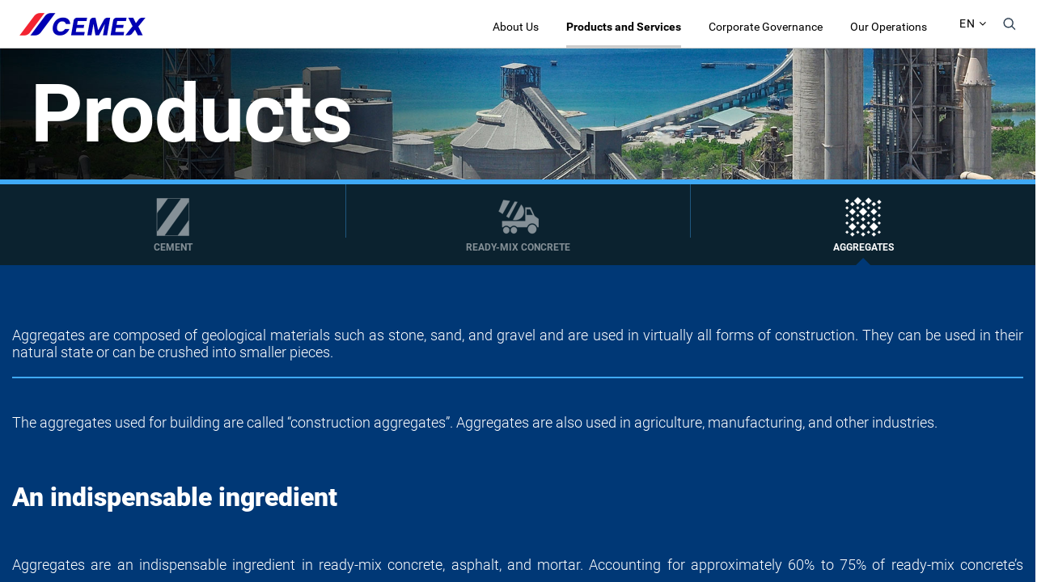

--- FILE ---
content_type: text/html;charset=UTF-8
request_url: https://www.cemexlatam.com/en/products-and-services/products/aggregates
body_size: 27936
content:










































		<!doctype html>






























































	

<html class="ltr" dir="ltr" lang="en-US">

<head>
	<meta charset="utf-8">

	<meta http-equiv="X-UA-Compatible" content="IE=edge,chrome=1">

	<title>Aggregates | CEMEX Latam</title>

	<meta name="viewport" content="width=device-width, initial-scale=1, maximum-scale=1, user-scalable=0">

	<link id="main-css" rel="apple-touch-icon" href="apple-touch-icon.png">

	<link href="https://maxcdn.bootstrapcdn.com/font-awesome/4.7.0/css/font-awesome.min.css" rel="stylesheet"/>

<script src="https://cdnjs.cloudflare.com/ajax/libs/enquire.js/2.1.2/enquire.min.js"></script>	
	<!-- ============= GOOGLE TAG MANAGER SCRIPT ============= -->

    <!-- Google Tag Manager -->
    <script>
        (function(w,d,s,l,i){
            w[l]=w[l]||[];
            w[l].push({'gtm.start':
            new Date().getTime(), event: 'gtm.js'});
              var f = d.getElementsByTagName(s)[0],
                      j = d.createElement(s), dl = l != 'dataLayer' ? '&l=' + l : '';
              j.async = true;
              j.src =
                      'https://www.googletagmanager.com/gtm.js?id=' + i + dl;
              f.parentNode.insertBefore(j, f);
            })(window, document, 'script', 'dataLayer', 'GTM-5JTTSXB');
    </script>
    <!-- End Google Tag Manager -->
    <!-- ============= END GOOGLE TAG MANAGER SCRIPT ============= -->












































<meta content="text/html; charset=UTF-8" http-equiv="content-type" />












<link href="https://cdn-web.cemex.com/o/mentions-web/css/mentions.css?browserId=other&themeId=cemexmexicotheme_WAR_cemexmexicotheme&minifierType=css&languageId=en_US&b=7010&t=1739038836000" rel="stylesheet" type = "text/css" />
<link href="https://cdn-web.cemex.com/o/dynamic-data-mapping-form-renderer/css/main.css?browserId=other&themeId=cemexmexicotheme_WAR_cemexmexicotheme&minifierType=css&languageId=en_US&b=7010&t=1739038836000" rel="stylesheet" type = "text/css" />


<link href="https://cdn-web.cemex.com/o/cemex-mexico-theme/images/favicon.ico" rel="icon" />





	<link data-senna-track="temporary" href="https://www.cemexlatam.com/products-and-services/products/aggregates" rel="canonical" />

	

			

			<link data-senna-track="temporary" href="https://www.cemexlatam.com/es/productos-y-servicios/productos/agregados" hreflang="es-ES" rel="alternate" />

	

			
				<link data-senna-track="temporary" href="https://www.cemexlatam.com/products-and-services/products/aggregates" hreflang="x-default" rel="alternate" />
			

			<link data-senna-track="temporary" href="https://www.cemexlatam.com/products-and-services/products/aggregates" hreflang="en-US" rel="alternate" />

	





<link class="lfr-css-file" data-senna-track="temporary" href="https://www.cemexlatam.com/o/cemex-mexico-theme/css/aui.css?browserId=other&amp;themeId=cemexmexicotheme_WAR_cemexmexicotheme&amp;minifierType=css&amp;languageId=en_US&amp;b=7010&amp;t=1762648555284" id="liferayAUICSS" rel="stylesheet" type="text/css" />



<link data-senna-track="temporary" href="/o/frontend-css-web/main.css?browserId=other&amp;themeId=cemexmexicotheme_WAR_cemexmexicotheme&amp;minifierType=css&amp;languageId=en_US&amp;b=7010&amp;t=1661829415833" id="liferayPortalCSS" rel="stylesheet" type="text/css" />









	

	





	



	

		<link data-senna-track="temporary" href="/combo?browserId=other&amp;minifierType=&amp;themeId=cemexmexicotheme_WAR_cemexmexicotheme&amp;languageId=en_US&amp;b=7010&amp;com_liferay_journal_content_web_portlet_JournalContentPortlet_INSTANCE_jbbPGLXfvYK3:%2Fcss%2Fmain.css&amp;com_liferay_product_navigation_product_menu_web_portlet_ProductMenuPortlet:%2Fcss%2Fmain.css&amp;t=1739038836000" id="747c3435" rel="stylesheet" type="text/css" />

	







<script data-senna-track="temporary" type="text/javascript">
	// <![CDATA[
		var Liferay = Liferay || {};

		Liferay.Browser = {
			acceptsGzip: function() {
				return true;
			},

			

			getMajorVersion: function() {
				return 131.0;
			},

			getRevision: function() {
				return '537.36';
			},
			getVersion: function() {
				return '131.0';
			},

			

			isAir: function() {
				return false;
			},
			isChrome: function() {
				return true;
			},
			isEdge: function() {
				return false;
			},
			isFirefox: function() {
				return false;
			},
			isGecko: function() {
				return true;
			},
			isIe: function() {
				return false;
			},
			isIphone: function() {
				return false;
			},
			isLinux: function() {
				return false;
			},
			isMac: function() {
				return true;
			},
			isMobile: function() {
				return false;
			},
			isMozilla: function() {
				return false;
			},
			isOpera: function() {
				return false;
			},
			isRtf: function() {
				return true;
			},
			isSafari: function() {
				return true;
			},
			isSun: function() {
				return false;
			},
			isWebKit: function() {
				return true;
			},
			isWindows: function() {
				return false;
			}
		};

		Liferay.Data = Liferay.Data || {};

		Liferay.Data.ICONS_INLINE_SVG = true;

		Liferay.Data.NAV_SELECTOR = '#navigation';

		Liferay.Data.NAV_SELECTOR_MOBILE = '#navigationCollapse';

		Liferay.Data.isCustomizationView = function() {
			return false;
		};

		Liferay.Data.notices = [
			null

			

			
		];

		Liferay.PortletKeys = {
			DOCUMENT_LIBRARY: 'com_liferay_document_library_web_portlet_DLPortlet',
			DYNAMIC_DATA_MAPPING: 'com_liferay_dynamic_data_mapping_web_portlet_DDMPortlet',
			ITEM_SELECTOR: 'com_liferay_item_selector_web_portlet_ItemSelectorPortlet'
		};

		Liferay.PropsValues = {
			JAVASCRIPT_SINGLE_PAGE_APPLICATION_TIMEOUT: 0,
			NTLM_AUTH_ENABLED: false,
			UPLOAD_SERVLET_REQUEST_IMPL_MAX_SIZE: 1948576000
		};

		Liferay.ThemeDisplay = {

			

			
				getLayoutId: function() {
					return '29';
				},

				

				getLayoutRelativeControlPanelURL: function() {
					return '/en/group/cemex-latam/~/control_panel/manage';
				},

				getLayoutRelativeURL: function() {
					return '/en/products-and-services/products/aggregates';
				},
				getLayoutURL: function() {
					return 'https://www.cemexlatam.com/en/products-and-services/products/aggregates';
				},
				getParentLayoutId: function() {
					return '25';
				},
				isControlPanel: function() {
					return false;
				},
				isPrivateLayout: function() {
					return 'false';
				},
				isVirtualLayout: function() {
					return false;
				},
			

			getBCP47LanguageId: function() {
				return 'en-US';
			},
			getCanonicalURL: function() {

				

				return 'https\x3a\x2f\x2fwww\x2ecemexlatam\x2ecom\x2fproducts-and-services\x2fproducts\x2faggregates';
			},
			getCDNBaseURL: function() {
				return 'https://cdn-web.cemex.com';
			},
			getCDNDynamicResourcesHost: function() {
				return '';
			},
			getCDNHost: function() {
				return 'https://cdn-web.cemex.com';
			},
			getCompanyGroupId: function() {
				return '20152';
			},
			getCompanyId: function() {
				return '20116';
			},
			getDefaultLanguageId: function() {
				return 'en_US';
			},
			getDoAsUserIdEncoded: function() {
				return '';
			},
			getLanguageId: function() {
				return 'en_US';
			},
			getParentGroupId: function() {
				return '49435480';
			},
			getPathContext: function() {
				return '';
			},
			getPathImage: function() {
				return '/image';
			},
			getPathJavaScript: function() {
				return '/o/frontend-js-web';
			},
			getPathMain: function() {
				return '/en/c';
			},
			getPathThemeImages: function() {
				return 'https://cdn-web.cemex.com/o/cemex-mexico-theme/images';
			},
			getPathThemeRoot: function() {
				return '/o/cemex-mexico-theme';
			},
			getPlid: function() {
				return '49435891';
			},
			getPortalURL: function() {
				return 'https://www.cemexlatam.com';
			},
			getScopeGroupId: function() {
				return '49435480';
			},
			getScopeGroupIdOrLiveGroupId: function() {
				return '49435480';
			},
			getSessionId: function() {
				return '';
			},
			getSiteAdminURL: function() {
				return 'https://www.cemexlatam.com/group/cemex-latam/~/control_panel/manage?p_p_lifecycle=0&p_p_state=maximized&p_p_mode=view';
			},
			getSiteGroupId: function() {
				return '49435480';
			},
			getURLControlPanel: function() {
				return '/en/group/control_panel?refererPlid=49435891';
			},
			getURLHome: function() {
				return 'https\x3a\x2f\x2fwww\x2ecemexlatam\x2ecom\x2fweb\x2fguest';
			},
			getUserEmailAddress: function() {
				return '';
			},
			getUserId: function() {
				return '20120';
			},
			getUserName: function() {
				return '';
			},
			isAddSessionIdToURL: function() {
				return false;
			},
			isFreeformLayout: function() {
				return false;
			},
			isImpersonated: function() {
				return false;
			},
			isSignedIn: function() {
				return false;
			},
			isStateExclusive: function() {
				return false;
			},
			isStateMaximized: function() {
				return false;
			},
			isStatePopUp: function() {
				return false;
			}
		};

		var themeDisplay = Liferay.ThemeDisplay;

		Liferay.AUI = {

			

			getAvailableLangPath: function() {
				return 'available_languages.jsp?browserId=other&themeId=cemexmexicotheme_WAR_cemexmexicotheme&colorSchemeId=01&minifierType=js&languageId=en_US&b=7010&t=1768256774462';
			},
			getCombine: function() {
				return true;
			},
			getComboPath: function() {
				return '/combo/?browserId=other&minifierType=&languageId=en_US&b=7010&t=1661829416063&';
			},
			getDateFormat: function() {
				return '%m/%d/%Y';
			},
			getEditorCKEditorPath: function() {
				return '/o/frontend-editor-ckeditor-web';
			},
			getFilter: function() {
				var filter = 'raw';

				
					
						filter = 'min';
					
					

				return filter;
			},
			getFilterConfig: function() {
				var instance = this;

				var filterConfig = null;

				if (!instance.getCombine()) {
					filterConfig = {
						replaceStr: '.js' + instance.getStaticResourceURLParams(),
						searchExp: '\\.js$'
					};
				}

				return filterConfig;
			},
			getJavaScriptRootPath: function() {
				return '/o/frontend-js-web';
			},
			getLangPath: function() {
				return 'aui_lang.jsp?browserId=other&themeId=cemexmexicotheme_WAR_cemexmexicotheme&colorSchemeId=01&minifierType=js&languageId=en_US&b=7010&t=1661829416063';
			},
			getPortletRootPath: function() {
				return '/html/portlet';
			},
			getStaticResourceURLParams: function() {
				return '?browserId=other&minifierType=&languageId=en_US&b=7010&t=1661829416063';
			}
		};

		Liferay.authToken = 'il9uWwUV';

		

		Liferay.currentURL = '\x2fen\x2fproducts-and-services\x2fproducts\x2faggregates';
		Liferay.currentURLEncoded = '\x252Fen\x252Fproducts-and-services\x252Fproducts\x252Faggregates';
	// ]]>
</script>



	

	<script src="/o/js_loader_modules?t=1762648555284" type="text/javascript"></script>



	
		
			
				<script src="/o/frontend-js-web/everything.jsp?browserId=other&amp;themeId=cemexmexicotheme_WAR_cemexmexicotheme&amp;colorSchemeId=01&amp;minifierType=js&amp;minifierBundleId=javascript.everything.files&amp;languageId=en_US&amp;b=7010&amp;t=1661829416063" type="text/javascript"></script>
			
		
	
	



	

	<script data-senna-track="temporary" src="/o/js_bundle_config?t=1762648556393" type="text/javascript"></script>


<script data-senna-track="temporary" type="text/javascript">
	// <![CDATA[
		
			
				
		

		

		
	// ]]>
</script>









	
		

			

			
				<script data-senna-track="permanent" id="googleAnalyticsScript" type="text/javascript">
					(function(i, s, o, g, r, a, m) {
						i['GoogleAnalyticsObject'] = r;

						i[r] = i[r] || function() {
							var arrayValue = i[r].q || [];

							i[r].q = arrayValue;

							(i[r].q).push(arguments);
						};

						i[r].l = 1 * new Date();

						a = s.createElement(o);
						m = s.getElementsByTagName(o)[0];
						a.async = 1;
						a.src = g;
						m.parentNode.insertBefore(a, m);
					})(window, document, 'script', '//www.google-analytics.com/analytics.js', 'ga');

					ga('create', 'UA-3624485-29', 'auto');
					ga('send', 'pageview');

					
						Liferay.on(
							'endNavigate',
							function(event) {
								ga('set', 'page', event.path);
								ga('send', 'pageview');
							}
						);
					
				</script>
			
		
		



	
		

			

			
				<script src="https://cdn-web.cemex.com/o/cemex-theme/js/components/magnific-popup/jquery.magnific-popup.js"></script>
			
		
	



	
		

			

			
		
	



	
		

			

			
		
	



	
		

			

			
		
	



	
		

			

			
		
	



	
		

			

			
		
	












	

	





	



	











<link class="lfr-css-file" data-senna-track="temporary" href="https://www.cemexlatam.com/o/cemex-mexico-theme/css/main.css?browserId=other&amp;themeId=cemexmexicotheme_WAR_cemexmexicotheme&amp;minifierType=css&amp;languageId=en_US&amp;b=7010&amp;t=1762648555284" id="liferayThemeCSS" rel="stylesheet" type="text/css" />




	<style data-senna-track="temporary" type="text/css">
		/***********************

  This stylesheet adds Navigation with Icons styles

***********************/

@import "/o/cemex-theme/css/products-and-services.css";

/***********************

  Navigation with Icons

***********************/

/* Higlighted Arrow */
#sections-tab .nav-tabs > li.active .arrow:after {
	border-bottom-color: #003876;;
	bottom: -1px;
}

/***********************

  Page Banner

***********************/

.page-banner {
    height: calc(40vh - 120px);
    border-color: #3FA9F5;
}

/***********************

  Content

***********************/

.journal-content-article h3 {
	margin-top: 1em;
	margin-bottom: 1em;
}


/***********************

  Expandable Sections

***********************/

/* Button colors */
.expandable-button-active {
    background-color: #003876;
    border-color: #003876;
}
.expandable-button:hover {
	color: #003876;
}
.expandable-button-active:hover {
    background-color: #003876;
    border-color: #003876;
}

/* Hide 'close' button and remove unnecessary paddings */
.expandable-sections .close-expandable-section  {
	display: none;
}

.expandable-sections .expandable-section > div {
	padding-top: 0;
}

.expandable-sections .tabs-container .tab-content {
	padding-top: 0;
}

/* Remove unneeded border on top of content */
:not(.expandable-section).container.content {
	border-top: 0 !important;
}

.expandable-sections .expandable-section .row {
	border-top: 0;
}

.expandable-sections hr {
	border-color: #3FA9F5;
}

/* blue stone colors */

/****
.expandable-button-active:after {
	border-bottom-color: #226260 !important;
}

.expandable-sections {
	background-color: #226260;
}

.expandable-section .row,
.expandable-section hr {
	border-color: #ccc;
	border-width: 0.5px;
}
***/
/***********************

  Tabs

***********************/

.tabs-container .tabs-menu li.current a {
	color: #226260;
}

.tabs-container .tabs-menu li.current:after {
	background-color: #226260;
}




/*************Gallery Styles*************/
.galleryThumbnail{
		    
		 
	    }
		.imgContainer{
		        display: block;
			    position: relative;
			    overflow: hidden;


		    }
		.infoContainer{
			    display: block;
			    position: relative;
			    padding: 10px;
			    background-color: #808080;
			    color: white;
			    min-height: 140px; 
			}

		.imgTitle{
			font-size: 26px;
			padding-top: 20px;
			color: white;
		}

		.shortDescription p, .shortDescription{
		    font-size: 16px;
		    padding-top: 10px;
		    line-height: 1.4em;
		}

		.longDescription{
		    font-size: 12px;
		}

		.columns{
			padding-right: 10px;
		}

		.modalInfo{
			margin-top: 10px;
		}

		.modalImage{
			max-height: 780px;
		}
		.image-viewer-caption{
			user-select: auto;
			background-color: white;
			text-align: left;
    		padding: 25px 25px;
    		text-shadow: none;
		}

		.image-viewer-caption b{
			color: #999;
		}

		.yui3-widget.image-viewer-base.image-viewer.yui3-widget-stacked.yui3-widget-positioned.yui3-widget-modal {
   			outline: none;
		}

		

		.image-viewer .yui3-widget-ft{
			padding: 0 !important;
		}

		.image-viewer-base-image-container.image-viewer-base-current-image{
			padding: 0 !important;
		}
		.image-viewer-base-image{
			    max-height: 100%;
			    max-width: none;
			    opacity: 1;
			    width: 100%;
		}

		.image-viewer-info{
			display: none;
		}

		.image-viewer-base-image-container{
			display: none;
		}

		.image-viewer-thumbnails{
			display: none;
		}

		#myGallery{
			flex-wrap: wrap;
		    display: flex;
		    align-items: stretch;
		    justify-content: space-between;
		}

		.galleryColumns{
			padding-right: 0;
			flex-grow: 1;
			min-width: 33%;
			display: block;
			flex: 0 1 auto;
			max-width: 33%;
			margin-bottom: 60px;
		}

		.galleryTitle{
			color: black;
		}

		:not(.expandable-section).container.content {
		    border-top: none !important;
		}

		.expandable-section .row {
		    padding: 0; 
		}

		.imgContainer img{
			width: 100%;

		}

		/**

		.journal-content-article .content{
			padding-top: 0;
		}

		**/

		.noEndMargin{
			margin-left: 0px;
		}

		#myGallery {
		    flex-flow: row wrap;
		    display: flex;
		    align-items: stretch;
		    justify-content: flex-start;
		}
		.galleryColumns {
		    padding-right: 0;
		    flex-grow: 1;
		    min-width: 33%;
		    display: block;
		    flex: 0 0 33.333333%;
		    margin: 0;
		    max-width: 33%;
		    margin-bottom: 60px;
		    padding-right: 15px;
		}
		.galleryColumns:nth-child(3n-1) {
		    padding-left: 0%;
		    margin-left: 19px;
		    padding-right: 15px;
		}
		.galleryColumns:nth-child(3n) {
		    padding-right: 0;
		    padding-left: 15px;
		    margin-left: 0px;
		}
.first-content.products-and-services__overview--noBorder {
      margin-top: -3px;
}

.b-sub-navigation {
    right: -44px !important;
}
	</style>





	<style data-senna-track="temporary" type="text/css">

		

			

		

			

		

			

		

			

		

			

		

			

		

			

		

			

		

			

		

			

		

			

		

			

		

	</style>


<script type="text/javascript">
// <![CDATA[
Liferay.Loader.require('frontend-js-spa-web/liferay/init.es', function(frontendJsSpaWebLiferayInitEs) {
(function(){
var frontendJsSpaWebLiferayInitEs1 = frontendJsSpaWebLiferayInitEs;
(function() {var $ = AUI.$;var _ = AUI._;

Liferay.SPA = Liferay.SPA || {};
Liferay.SPA.cacheExpirationTime = -1;
Liferay.SPA.clearScreensCache = false;
Liferay.SPA.excludedPaths = ["/c/document_library","/documents","/image"];
Liferay.SPA.loginRedirect = '';
Liferay.SPA.requestTimeout = 0;
Liferay.SPA.userNotification = {
	message: 'It looks like this is taking longer than expected.',
	timeout: 30000,
	title: 'Oops'
};

frontendJsSpaWebLiferayInitEs.default.init(
	function(app) {
		app.setPortletsBlacklist({"com_liferay_site_navigation_directory_web_portlet_SitesDirectoryPortlet":true,"com_liferay_nested_portlets_web_portlet_NestedPortletsPortlet":true,"com_liferay_layout_admin_web_portlet_MyPagesPortlet":true,"cemexco2portlet_WAR_cemexco2":true,"com_liferay_login_web_portlet_LoginPortlet":true,"com_liferay_login_web_portlet_FastLoginPortlet":true});
		app.setValidStatusCodes([221,490,494,499,491,492,493,495,220]);
	}
);})();})();
},
function(error) {
console.error(error);
});
// ]]>
</script><link data-senna-track="permanent" href="https://cdn-web.cemex.com/combo?browserId=other&minifierType=css&languageId=en_US&b=7010&t=1661829424197&/o/product-navigation-simulation-theme-contributor/css/simulation_panel.css&/o/product-navigation-product-menu-dxp-theme-contributor/product_navigation_product_menu.css&/o/product-navigation-control-menu-dxp-theme-contributor/product_navigation_control_menu.css" rel="stylesheet" type = "text/css" />
<script data-senna-track="permanent" src="https://cdn-web.cemex.com/combo?browserId=other&minifierType=js&languageId=en_US&b=7010&t=1661829424197&/o/product-navigation-control-menu-dxp-theme-contributor/product_navigation_control_menu.js" type = "text/javascript"></script>








<script data-senna-track="temporary" type="text/javascript">
	if (window.Analytics) {
		window._com_liferay_document_library_analytics_isViewFileEntry = false;
	}
</script>

<script type="text/javascript">
// <![CDATA[
Liferay.on(
	'ddmFieldBlur', function(event) {
		if (window.Analytics) {
			Analytics.send(
				'fieldBlurred',
				'Form',
				{
					fieldName: event.fieldName,
					focusDuration: event.focusDuration,
					formId: event.formId,
					page: event.page - 1
				}
			);
		}
	}
);

Liferay.on(
	'ddmFieldFocus', function(event) {
		if (window.Analytics) {
			Analytics.send(
				'fieldFocused',
				'Form',
				{
					fieldName: event.fieldName,
					formId: event.formId,
					page: event.page - 1
				}
			);
		}
	}
);

Liferay.on(
	'ddmFormPageShow', function(event) {
		if (window.Analytics) {
			Analytics.send(
				'pageViewed',
				'Form',
				{
					formId: event.formId,
					page: event.page,
					title: event.title
				}
			);
		}
	}
);

Liferay.on(
	'ddmFormSubmit', function(event) {
		if (window.Analytics) {
			Analytics.send(
				'formSubmitted',
				'Form',
				{
					formId: event.formId
				}
			);
		}
	}
);

Liferay.on(
	'ddmFormView', function(event) {
		if (window.Analytics) {
			Analytics.send(
				'formViewed',
				'Form',
				{
					formId: event.formId,
					title: event.title
				}
			);
		}
	}
);
// ]]>
</script>


<link href="https://cdnjs.cloudflare.com/ajax/libs/owl-carousel/1.3.3/owl.carousel.min.css" rel="stylesheet" />

<link href="https://cdnjs.cloudflare.com/ajax/libs/owl-carousel/1.3.3/owl.theme.min.css" rel="stylesheet" />

<script src="https://cdnjs.cloudflare.com/ajax/libs/owl-carousel/1.3.3/owl.carousel.min.js"></script>
<link href="https://www.cemexlatam.com/o/cemex-mexico-theme/css/magnific-popup/magnific-popup.css" rel="stylesheet" />
<link rel="apple-touch-icon" sizes="76x76" href="https://cdn-web.cemex.com/o/cemex-mexico-theme/images/apple-touch-icon.png">

<link rel="icon" type="image/png" href="https://cdn-web.cemex.com/o/cemex-mexico-theme/images/favicon-32x32.png" sizes="32x32">

<link rel="icon" type="image/png" href="https://cdn-web.cemex.com/o/cemex-mexico-theme/images/favicon-16x16.png" sizes="16x16">

<link rel="manifest" href="https://cdn-web.cemex.com/o/cemex-mexico-theme/images/manifest.json">

<link rel="mask-icon" href="https://cdn-web.cemex.com/o/cemex-mexico-theme/images/safari-pinned-tab.svg" color="#ffffff">

<meta name="theme-color" content="#ffffff">
</head>

<body class="   yui3-skin-sam signed-out public-page site b-blue-theme ">

    <!-- ===========For content-groups category=========== -->
 		        <script>
                    console.error("Due to a server internal issue, the content group category is not set on this page.");
                </script>
    <!-- ===========END content-group category =========== -->


	<!-- ============= GOOGLE TAG MANAGER NOSCRIPT ============= -->

    <!-- Google Tag Manager (noscript) -->
    <noscript>
        <iframe src="https://www.googletagmanager.com/ns.html?id=GTM-5JTTSXB"
        height="0" width="0" style="display:none;visibility:hidden"></iframe>
    </noscript>
    <!-- End Google Tag Manager (noscript) -->
   	<!-- ============= END GOOGLE TAG MANAGER NOSCRIPT ============= -->































































































	<div id="wrapper" class="cemex-wrapper">

		<header id="header">
			<div class="header-container">

				<div class="company-logo">
					<a href="https://www.cemexlatam.com/en" title="Go to CEMEX Latam">
						<img alt="CEMEX Latam" src="/image/layout_set_logo?img_id=65820049&amp;t=1768820879799" />
					</a>
				</div>

				<div id="search">
<div id="search-component" class="search">
	<div id="search-icon"><span class="fa fa-search" aria-hidden="true"></span></div>
	<div id="search-form">
		<div id="search-text-field-container">
			













































	

	<div class="portlet-boundary portlet-boundary_com_liferay_portal_search_web_portlet_SearchPortlet_  portlet-static portlet-static-end portlet-barebone portlet-search " id="p_p_id_com_liferay_portal_search_web_portlet_SearchPortlet_" >
		<span id="p_com_liferay_portal_search_web_portlet_SearchPortlet"></span>



	

		

			
				
					












































	

		

		
<section class="portlet" id="portlet_com_liferay_portal_search_web_portlet_SearchPortlet">


	<div class="portlet-content">


		
			<div class=" portlet-content-container" >
				


	<div class="portlet-body">



	
		
			
				
					























































	

				

				
					
						


	

		



























































































<form action="https://www.cemexlatam.com:443/en/products-and-services/products/aggregates?p_p_id=com_liferay_portal_search_web_portlet_SearchPortlet&amp;p_p_lifecycle=0&amp;p_p_state=maximized&amp;p_p_mode=view&amp;_com_liferay_portal_search_web_portlet_SearchPortlet_mvcPath=%2Fsearch.jsp&amp;_com_liferay_portal_search_web_portlet_SearchPortlet_redirect=https%3A%2F%2Fwww.cemexlatam.com%3A443%2Fen%2Fproducts-and-services%2Fproducts%2Faggregates%3Fp_p_id%3Dcom_liferay_portal_search_web_portlet_SearchPortlet%26p_p_lifecycle%3D0%26p_p_state%3Dnormal%26p_p_mode%3Dview" class="form  " data-fm-namespace="_com_liferay_portal_search_web_portlet_SearchPortlet_" id="_com_liferay_portal_search_web_portlet_SearchPortlet_fm" method="get" name="_com_liferay_portal_search_web_portlet_SearchPortlet_fm" >
	
		<fieldset class="input-container" disabled="disabled">
	

	










































































	

		

		
			
				<input  class="field form-control"  id="_com_liferay_portal_search_web_portlet_SearchPortlet_formDate"    name="_com_liferay_portal_search_web_portlet_SearchPortlet_formDate"     type="hidden" value="1769090685135"   />
			
		

		
	









	<input name="p_p_id" type="hidden" value="com_liferay_portal_search_web_portlet_SearchPortlet" /><input name="p_p_lifecycle" type="hidden" value="0" /><input name="p_p_state" type="hidden" value="maximized" /><input name="p_p_mode" type="hidden" value="view" /><input name="_com_liferay_portal_search_web_portlet_SearchPortlet_mvcPath" type="hidden" value="/search.jsp" /><input name="_com_liferay_portal_search_web_portlet_SearchPortlet_redirect" type="hidden" value="https://www.cemexlatam.com:443/en/products-and-services/products/aggregates?p_p_id" /><input name="p_p_lifecycle" type="hidden" value="0" /><input name="p_p_state" type="hidden" value="normal" /><input name="p_p_mode" type="hidden" value="view" />

	<fieldset class="fieldset " ><div class="">
		
		


































































	<div class="form-group form-group-inline input-text-wrapper">









	

		

		
			
				<input  class="field search-input search-portlet-keywords-input form-control"  id="_com_liferay_portal_search_web_portlet_SearchPortlet_keywords"    name="_com_liferay_portal_search_web_portlet_SearchPortlet_keywords"   placeholder="Type and press Enter" title="Search" type="text" value=""  size="30"  />
			
		

		
	







	</div>



		

		

		

		
			
				










































































	

		

		
			
				<input  class="field form-control"  id="_com_liferay_portal_search_web_portlet_SearchPortlet_scope"    name="_com_liferay_portal_search_web_portlet_SearchPortlet_scope"     type="hidden" value="this-site"   />
			
		

		
	









			
		
	</div></fieldset>

	<script type="text/javascript">
// <![CDATA[

		window._com_liferay_portal_search_web_portlet_SearchPortlet_search = function(event) {
			event.preventDefault();

			var keywords = document._com_liferay_portal_search_web_portlet_SearchPortlet_fm._com_liferay_portal_search_web_portlet_SearchPortlet_keywords.value;

			keywords = keywords.replace(/^\s+|\s+$/, '');

			if (keywords != '') {
				submitForm(document._com_liferay_portal_search_web_portlet_SearchPortlet_fm);
			}
		}
	
// ]]>
</script>






























































	

	
		</fieldset>
	
</form>

<script type="text/javascript">
// <![CDATA[
AUI().use('liferay-form', function(A) {(function() {var $ = AUI.$;var _ = AUI._;
	Liferay.Form.register(
		{
			id: '_com_liferay_portal_search_web_portlet_SearchPortlet_fm'

			
				, fieldRules: [

					

				]
			

			
				, onSubmit: function(event) {
					_com_liferay_portal_search_web_portlet_SearchPortlet_search(); event.preventDefault();
				}
			

			, validateOnBlur: true
		}
	);

	var onDestroyPortlet = function(event) {
		if (event.portletId === 'com_liferay_portal_search_web_portlet_SearchPortlet') {
			delete Liferay.Form._INSTANCES['_com_liferay_portal_search_web_portlet_SearchPortlet_fm'];
		}
	};

	Liferay.on('destroyPortlet', onDestroyPortlet);

	
		A.all('#_com_liferay_portal_search_web_portlet_SearchPortlet_fm .input-container').removeAttribute('disabled');
	

	Liferay.fire('_com_liferay_portal_search_web_portlet_SearchPortlet_formReady');
})();});
// ]]>
</script>

	
	
					
				
			
		
	
	


	</div>

			</div>
		
	</div>
</section>

		
	

				
				

		

	







	</div>




		</div>
	</div>
	<div id="close-search" title="Clear search"></div>
</div>				</div>
                    <div id="language-selector">














































	

	<div class="portlet-boundary portlet-boundary_com_liferay_site_navigation_language_web_portlet_SiteNavigationLanguagePortlet_  portlet-static portlet-static-end portlet-barebone portlet-language " id="p_p_id_com_liferay_site_navigation_language_web_portlet_SiteNavigationLanguagePortlet_" >
		<span id="p_com_liferay_site_navigation_language_web_portlet_SiteNavigationLanguagePortlet"></span>



	

		

			
				
					












































	

		

		
<section class="portlet" id="portlet_com_liferay_site_navigation_language_web_portlet_SiteNavigationLanguagePortlet">


	<div class="portlet-content">


		
			<div class=" portlet-content-container" >
				


	<div class="portlet-body">



	
		
			
				
					























































	

				

				
					
						


	

		





































































	

	<style type="text/css">
/* ==========================================================================
    Language Selector
   ========================================================================== */
#language-selector .portlet-content-editable {
  border: none; }

#language-selector-component {
  height: 60px;
  padding: 0;
  padding-right: 10px; }

#language-selector-component .portlet-content-editable {
  border-bottom: 0; }

#language-selector-component .sub-menu ul li {
  list-style: none;
  padding: 0;
  border: solid;
  border-width: 0 0 1px 0;
  border-color: #e4e4e4;
  height: 40px;
  margin: 0 10px;
  -webkit-transition: all 0.5s ease-out;
  -moz-transition: all 0.5s ease-out;
  transition: all 0.5s ease-out;
  min-width: 75px; }

#language-selector-component .sub-menu {
  max-height: 0;
  height: auto;
  overflow: hidden;
  display: block;
  z-index: 1000;
  position: absolute;
  right: -10px;
  top: 100%;
  margin-left: -10px; }
    
#language-selector-component .options-wrapper {
  padding: 10px;
  text-align: left;
  border: solid;
  border-width: 1px 0 0 0;
  border-color: #eee;
  border-radius: 0 0 1px 1px;
  background-color: #f7f7f7;
  margin: 0 10px 16px 10px;
  box-shadow: 0px 5px 12px rgba(0, 0, 0, 0.4);
  white-space: nowrap;
  padding-bottom: 10px; }

#language-selector-component .options-wrapper:after {
  content: "";
  display: block;
  clear: both; }

#language-selector-component .selected-option:after {
  content: "";
  display: block;
  height: 4px;
  bottom: 0;
  background-color: #ccc;
  margin-top: 3px;
  -webkit-transition: all 0.7s ease-out;
  -moz-transition: all 0.7s ease-out;
  transition: all 0.7s ease-out;
  width: 0;
  opacity: 0;
  position: relative;
  z-index: 999; }

#language-selector-component .selected-option:hover:after {
  width: 100%;
  -webkit-transition: all 0.2s ease-out;
  -moz-transition: all 0.2s ease-out;
  transition: all 0.2s ease-out;
  opacity: 1; }

#language-selector-component .selected-option {
  color: #000;
  -webkit-transition: color 1s ease-out;
  -moz-transition: color 1s ease-out;
  transition: color 1s ease-out;
  display: block;
  font-weight: 400;
  letter-spacing: 1px;
  height: 38px;
  font-size: 14px;
  text-align: right;
  padding-top: 20px;
  text-transform: uppercase; }

#language-selector-component .selected-option:hover {
  color: #999;
  -webkit-transition: color 0.3s ease-out;
  -moz-transition: color 0.3s ease-out;
  transition: color 0.3s ease-out; }

#language-selector-component .selected-option.active-link {
  color: #999; }

#language-selector-component .selected-option.active-link:after {
  width: 100%;
  opacity: 1; }

#language-selector-component .option {
  display: block;
  font-size: 10px;
  padding: 0;
  color: #868686;
  letter-spacing: 1px;
  clear: both;
  -webkit-transition: all 0.5s;
  -moz-transition: all 0.5s;
  transition: all 0.5s;
  line-height: 40px;
  font-weight: 700;
  text-align: center;
  cursor: pointer; }

#language-selector-component li:hover a {
  color: #111; }

#language-selector-component .sub-menu-left-column {
  display: inline-block;
  border: solid;
  border-width: 0 1px 0 0;
  border-color: #e4e4e4;
  padding-right: 10px;
  margin-right: 10px;
  padding-left: 0;
  vertical-align: top; }

#language-selector-component .sub-menu-right-column {
  display: inline-block;
  vertical-align: top;
  padding: 0; }

#language-selector-component .sub-menu-left-column:last-child {
  border: none;
  margin-right: 0;
  padding-right: 0; }

#language-selector-component .sub-menu {
  -webkit-transition: all 0.2s;
  -moz-transition: all 0.2s;
  transition: all 0.2s; }

#language-selector-component.open .sub-menu {
  -webkit-transition: all 0.5s;
  -moz-transition: all 0.5s;
  transition: all 0.5s;
  max-height: 800px; }

@media (max-width: 1023px) {
  #language-selector {
    margin-right: 40px; } }
</style>


    <div id="language-selector-component" class="selection-container">
        <a class="selected-option" href="#">
            <span id="selected-text">en</span> <i class="fa fa-angle-down" aria-hidden="true"></i>
        </a>
        <div class="sub-menu">
            <div class="options-wrapper">
                        <ul class="sub-menu-right-column sub-menu-column">                            
                            <li>
<a href="/en/c/portal/update_language?p_l_id=49435891&amp;redirect=%2Fen%2Fproducts-and-services%2Fproducts%2Faggregates&amp;languageId=es_ES" class="option" lang="es-ES" >ES</a>                            </li>                                                        
                        </ul>
            </div>
        </div>
    </div>

<script>

$(function() {
setTimeout(function() {
   $("#language-selector-component").unbind("click");
   $("#language-selector-component .selected-option").click(function(e) {
       e.preventDefault();
   });
}, 1000);    
});

</script>


	
	
					
				
			
		
	
	


	</div>

			</div>
		
	</div>
</section>

		
	

				
				

		

	







	</div>




                    </div>
				<nav id="navigation" class="navigation-bar" role="navigation">
<div id="navigation-component">
    <div class="nav-pages">
        













































	

	<div class="portlet-boundary portlet-boundary_com_liferay_site_navigation_menu_web_portlet_SiteNavigationMenuPortlet_  portlet-static portlet-static-end portlet-barebone portlet-navigation " id="p_p_id_com_liferay_site_navigation_menu_web_portlet_SiteNavigationMenuPortlet_" >
		<span id="p_com_liferay_site_navigation_menu_web_portlet_SiteNavigationMenuPortlet"></span>



	

		

			
				
					












































	

		

		
<section class="portlet" id="portlet_com_liferay_site_navigation_menu_web_portlet_SiteNavigationMenuPortlet">


	<div class="portlet-content">


		
			<div class=" portlet-content-container" >
				


	<div class="portlet-body">



	
		
			
				
					























































	

				

				
					
						


	

		





















<style>
.b-secondary-pages-list .col-md-2 {
    width: 20% !important;
}
    .b-main-navigation {
        font-size: 14px;
        white-space: normal;
        padding-top: 4px;
    }
    
    #mobile-nav .secondary-link{text-transform: none;}

    .b-main-navigation li {
        list-style: none;
    }

    .b-main-navigation a {
        color: #000;
    }

    .b-main-navigation__link {
        position: relative;
        color: #000;
        -webkit-transition: color 0.3s ease-out;
        -moz-transition: color 0.3s ease-out;
        transition: color 0.3s ease-out;
        display: block;
        font-weight: 400;        
        height: 40px;
        text-align: right;
        padding-top: 20px;
    }

    .b-main-navigation__link.b-main-navigation--active, nav#navigation .b-active-link {
        color: #000;
        font-weight: 700;
        display: inline-block;        
    }

    .b-main-navigation__link.b-main-navigation--active:after, nav#navigation .b-active-link:after {
        content: "";
        display: block;
        height: 4px;
        bottom: 0;
        background-color: #ccc;
        margin-top: 13px;
        width: 100%;
        opacity: 1;
        position: relative;
        z-index: 999;
    } 

    .b-main-navigation__link:after {        
        content: "";
        display: block;
        height: 4px;
        bottom: 0;
        background-color: #ccc;
        margin-top: 13px;
        -webkit-transition: all 0.7s ease-out;
        -moz-transition: all 0.7s ease-out;
        transition: all 0.7s ease-out;
        width: 0;
        opacity: 0;
        position: relative;
        z-index: 999;
    }

    .b-main-navigation__link:hover {
        color: #999;
    }

    .b-main-navigation__link:hover:after{
        width: 100%;
        -webkit-transition: all 0.2s ease-out;
        -moz-transition: all 0.2s ease-out;
        transition: all 0.2s ease-out;
        opacity: 1;
    }

    .b-sub-navigation {
        position: absolute;
        top: 60px;
        right: -110px;
        display: none;
        background-color: #fafafa;
        height: auto; 
        min-height: 250px;  
        box-shadow: 0 8px 10px 0 rgba(0, 0, 0, 0.5);
        text-align: left;        
    }

    .b-sub-navigation .b-secondary-pages-list {
        padding-top:22px;
        padding-left:20px;
    }

    .b-sub-navigation .b-third-pages-list {
        padding-top:6px;
        padding-left:0px;
    }

    .b-sub-navigation .b-third-pages-list .b-third-pages-list__page {
        padding-bottom: 10px;
    }

    .b-third-pages-list .b-third-pages-list__page a {
        display: inline-block;
        -webkit-transition: all 0.5s ease;
        -moz-transition: all 0.5s ease;
        -o-transition: all 0.5s ease;
        -ms-transition: all 0.5s ease;
        transition: all 0.5s ease;
    }

    .b-third-pages-list .b-third-pages-list__page a:hover {
        color: #ccc;
        -webkit-transform: translate(5px, 0);
        -moz-transform: translate(5px, 0);
        -ms-transform: translate(5px, 0);
        -o-transform: translate(5px, 0);
        transform: translate(5px, 0);
    }
    
    .b-sub-navigation__title-secondary {
        display: inline-block;
        font-weight: 700;
        line-height: 2;
        -webkit-transition: all 0.5s ease;
        -moz-transition: all 0.5s ease;
        -o-transition: all 0.5s ease;
        -ms-transition: all 0.5s ease;
        transition: all 0.5s ease;
    }

    .b-sub-navigation__title-secondary:hover {
        color: #ccc;
        -webkit-transform: translate(5px, 0);
        -moz-transform: translate(5px, 0);
        -ms-transform: translate(5px, 0);
        -o-transform: translate(5px, 0);
        transform: translate(5px, 0);
    }

    .b-navigation__special-link {
        display: block;
        text-align: center;
        width:100%; 
        height:250px;
        margin-left: -4px;        
    }

    a.b-navigation__special-link {
        color: white;                
    }

    .b-navigation__special-link-About-Us,
    .b-navigation__special-link-Acerca-de-Nosotros {
        background-color: #FF921E;
    }

    .b-navigation__special-link-Products-and-Services,
    .b-navigation__special-link-Productos-y-Servicios {
        background-color: #003876;
    }

    .b-navigation__special-link-Investor-Center,
    .b-navigation__special-link-Inversionistas {
        background-color: #712392;
    }
    
    .b-navigation__special-link-Investor-Center,
    .b-navigation__special-link-Investor-Center .b-navigation__special-link-image{
         height:276px;
    }
     
    .b-navigation__special-link-Inversionistas,
    .b-navigation__special-link-Inversionistas .b-navigation__special-link-image{
        height:336px;
    }

    .b-navigation__special-link-Sostenibilidad {
    }

    .b-navigation__special-link-Media-Center,
    .b-navigation__special-link-Sala-de-Prensa {
        background-color: #48637C;
    }
    
    .b-navigation__special-link-Media-Center,
    .b-navigation__special-link-Sala-de-Prensa,
    .b-navigation__special-link-Media-Center .b-navigation__special-link-image,
    .b-navigation__special-link-Sala-de-Prensa .b-navigation__special-link-image {
        height:256px;
    }

    .b-navigation__special-link-image {
        height: 210px;
        width: auto;
    }

    .b-navigation__special-link-description {
        height: 40px;
        width: 100%;
        padding-top: 3px;
        line-height: 2.6;
        text-align: left;
        padding-left: 15px;
    }

    .b-special-link-title {
        display: block;
        padding-top: 36%;
        padding-left: 6%;
        padding-right: 6%;
        font-size: 28px;
        font-weight: bold;
        line-height: 1.21;
        letter-spacing: 0.5px;      
    }

    .b-description-text {
        font-size: 10px;
        font-weight: 900;
        letter-spacing: 2px;
    }

    .b-description-icon {
        float: right;
        margin-right: 15px;
        margin-top: 12px;
    }

    .b-navigation__special-link-About-Us .b-navigation__special-link-description,
    .b-navigation__special-link-Acerca-de-Nosotros .b-navigation__special-link-description {
        background-color: #E36B0B;
    }

    .b-navigation__special-link-Products-and-Services .b-navigation__special-link-description,
    .b-navigation__special-link-Productos-y-Servicios .b-navigation__special-link-description {
        background-color: #002457;
    }

    .b-navigation__special-link-Investor-Center .b-navigation__special-link-description,
    .b-navigation__special-link-Inversionistas .b-navigation__special-link-description {
        background-color: #471C65;
    }

    .b-navigation__special-link-Sostenibilidad .b-navigation__special-link-description {
        background-color: #12881E;
    }

    .b-navigation__special-link-Media-Center .b-navigation__special-link-description,
    .b-navigation__special-link-Sala-de-Prensa .b-navigation__special-link-description {
        background-color: #2C3E50;
    }

    .b-icon-chevron {
        font-size: 12px;
    }

    .b-width-normal {
        width: 1024px;
    }

    .b-width {
        width: 1400px;
    }
    #mobile-nav .primary-link{
        text-transform: none;
    }
        
    @media screen and (max-width: 1400px) {
        .b-width {
            width: 1224px;
        }
    }

    @media screen and (max-width: 1200px) {
        .b-width {
            width: 1024px;
        }
    }
    
    /** STANDAR WIDTH **/
    
    @media (min-width: 1200px) {
        .container {
            max-width: 1280px;
            width: auto;
            padding:0px;
        }
    }
    @media (max-width: 1325px) {
        .container {
            max-width: 1280px;
            width: auto;
            padding:15px;
        }
    }
    @media (min-width: 1024px) {
        .container {
            width: 100%;
        }
    }
    @media (min-width: 768px) {
        .container {
            width: 100%;
        }
    }
    /* Corrige las lineas moradas de los Site Map */
    .b-purple-theme .b-border-right__light-color:last-child {
        border-right: 0px solid #a543ea;
    }
    /**********************************************/
    .standardize {
        width:100%;
        height:100px;
        background-color:#000;
        color:#fff;
    }
    .cfirst {
        margin-top:70px;
        margin-bottom:20px;
    }
    p {
        font-size:18px;
        line-height: 1.7em;
    }
    .b__title {
        font-size:32px !important;
    }
    h2 {
        font-size:32px !important;
    }
    h3 {
        padding-bottom:10px !important;
    }
    .container ul {
        line-height:2.0em;
        padding-top:12px;
    }
    .container ul li {
        font-size:18px;
        font-weight: 300;
    }
    table {
        max-width:100% !important;
    }
    /**********Ocultar QuickLinks*********/
    #jsQuickLinksHeader{
        display:none!important;
    }
    /*************Cambios para Inversionistas******************/
#layout_33 > div > div > div.col-md-3 > a{
height: 276px !important;
}
#layout_33 > div > div > div.col-md-3 > a > div.b-navigation__special-link-image{
    height: 286px !important;
}    
    #layout_33 > div > div > div.col-md-3 > a > div.b-navigation__special-link-image > span{
      padding-top: 37% !important;
    }
    /**********CAMBIOS ESPANOL*********************/
    #layout_33 > div > div > div.col-md-3 > a[data-section-name="Inversionistas"]{
height: 286px !important;
}

#layout_33 > div > div > div.col-md-3 > a[data-section-name="Inversionistas"] > div.b-navigation__special-link-image {
    height: 100% !important;
}

#layout_33 > div > div > div.col-md-3 > a > div.b-navigation__special-link-image > span[data-section-name="Inversionistas"] {
    padding-top: 42% !important;
}

/**************************/
.b-navigation__special-link-Soluciones-y-Productos, .b-navigation__special-link-Building-Solutions {
    background-color: #003876;
}
    
</style>

<!-- Start HTML -->

        <div class="b-main-navigation menu-container" id="layout_2">
            <a class="b-main-navigation__link " 
                href="https://www.cemexlatam.com/en/about-us"  data-href="https://www.cemexlatam.com/en/about-us" data-name="About-Us">
                About Us
            </a>
        <div class="b-sub-navigation b-sub-navigation__About-Us b-width-normal">
            <div class="row">
                <div class="col-md-9">
                    <ul class="b-secondary-pages-list">                        
                            <div class="col-md-12 js-item-column">
                                <li>
                                    <a href="https://www.cemexlatam.com/en/about-us/company-profile">
                                        <span class="b-sub-navigation__title-secondary">Company Profile</span>
                                    </a>
                                </li>
                            </div>
                            <div class="col-md-12 js-item-column">
                                <li>
                                    <a href="https://www.cemexlatam.com/en/about-us/how-we-create-value">
                                        <span class="b-sub-navigation__title-secondary">How we Create Value</span>
                                    </a>
                                </li>
                            </div>
                            <div class="col-md-12 js-item-column">
                                <li>
                                    <a href="https://www.cemexlatam.com/en/about-us/management-team">
                                        <span class="b-sub-navigation__title-secondary">Management Team</span>
                                    </a>
                                </li>
                            </div>
                            <div class="col-md-12 js-item-column">
                                <li>
                                    <a href="https://www.cemexlatam.com/en/about-us/locations">
                                        <span class="b-sub-navigation__title-secondary">Locations</span>
                                    </a>
                                </li>
                            </div>
                            <div class="col-md-12 js-item-column">
                                <li>
                                    <a href="https://www.cemexlatam.com/en/contact-us">
                                        <span class="b-sub-navigation__title-secondary">Contact Us</span>
                                    </a>
                                </li>
                            </div>
                    </ul>
                </div>

                    <div class="col-md-3">                
                        <a class="b-navigation__special-link b-navigation__special-link-About-Us js-special-link" 
                            href="#" data-section-name="About-Us">
                            <div class="b-navigation__special-link-image" style="background: url(/image/layout_icon?img_id=49435780&t=1768964501587) no-repeat center center">
                                <span class="js-main-title-link b-special-link-title" data-section-name="About-Us"></span>
                            </div>
                            <div class="b-navigation__special-link-description">
                                <span class="js-sub-title-link b-description-text" data-section-name="About-Us"></span>
                                <span class="b-description-icon fa fa-angle-double-right"></span>
                            </div>
                        </a>
                    </div>
            </div>
        </div>
        </div>
        <div class="b-main-navigation menu-container" id="layout_3">
            <a class="b-main-navigation__link b-active-link" 
                href="https://www.cemexlatam.com/en/products-and-services"  data-href="https://www.cemexlatam.com/en/products-and-services" data-name="Products-and-Services">
                Products and Services
            </a>
        <div class="b-sub-navigation b-sub-navigation__Products-and-Services b-width-normal">
            <div class="row">
                <div class="col-md-9">
                    <ul class="b-secondary-pages-list">                        
                            <div class="col-md-6 js-item-column">
                                <li>
                                    <a href="https://www.cemexlatam.com/en/services">
                                        <span class="b-sub-navigation__title-secondary">Services</span>
                                    </a>
    <ul class="b-third-pages-list">
            <li class="b-third-pages-list__page">                
                <a href="https://www.cemexlatam.com/en/services/builder-solutions">
                    Builder Solutions
                </a>
            </li>
            <li class="b-third-pages-list__page">                
                <a href="https://www.cemexlatam.com/en/services/distribution-channel">
                    Distribution Channel Solutions
                </a>
            </li>
            <li class="b-third-pages-list__page">                
                <a href="https://www.cemexlatam.com/en/services/infrastructure">
                    Infrastructure Solutions
                </a>
            </li>
            <li class="b-third-pages-list__page">                
                <a href="https://www.cemexlatam.com/en/services/housing">
                    Housing Solutions
                </a>
            </li>
            <li class="b-third-pages-list__page">                
                <a href="https://www.cemexlatam.com/en/services/local-sales-contacts">
                    Local Sales Contacts
                </a>
            </li>
    </ul>
                                </li>
                            </div>
                            <div class="col-md-6 js-item-column">
                                <li>
                                    <a href="https://www.cemexlatam.com/en/products-and-services/products">
                                        <span class="b-sub-navigation__title-secondary">Products</span>
                                    </a>
    <ul class="b-third-pages-list">
            <li class="b-third-pages-list__page">                
                <a href="https://www.cemexlatam.com/en/products-and-services/products/cement">
                    Cement
                </a>
            </li>
            <li class="b-third-pages-list__page">                
                <a href="https://www.cemexlatam.com/en/products-and-services/products/ready-mix-concrete">
                    Ready-Mix Concrete
                </a>
            </li>
            <li class="b-third-pages-list__page">                
                <a href="https://www.cemexlatam.com/en/products-and-services/products/aggregates">
                    Aggregates
                </a>
            </li>
    </ul>
                                </li>
                            </div>
                    </ul>
                </div>

                    <div class="col-md-3">                
                        <a class="b-navigation__special-link b-navigation__special-link-Products-and-Services js-special-link" 
                            href="#" data-section-name="Products-and-Services">
                            <div class="b-navigation__special-link-image" style="background: url(/image/layout_icon?img_id=49435785&t=1768964501593) no-repeat center center">
                                <span class="js-main-title-link b-special-link-title" data-section-name="Products-and-Services"></span>
                            </div>
                            <div class="b-navigation__special-link-description">
                                <span class="js-sub-title-link b-description-text" data-section-name="Products-and-Services"></span>
                                <span class="b-description-icon fa fa-angle-double-right"></span>
                            </div>
                        </a>
                    </div>
            </div>
        </div>
        </div>
        <div class="b-main-navigation menu-container" id="layout_4">
            <a class="b-main-navigation__link " 
                href="https://www.cemexlatam.com/en/investor-center"  data-href="https://www.cemexlatam.com/en/investor-center" data-name="Corporate-Governance">
                Corporate Governance
            </a>
        <div class="b-sub-navigation b-sub-navigation__Corporate-Governance b-width-normal">
            <div class="row">
                <div class="col-md-9">
                    <ul class="b-secondary-pages-list">                        
                            <div class="col-md-4 js-item-column">
                                <li>
                                    <a href="https://www.cemexlatam.com/en/investor-center/events-and-calendar">
                                        <span class="b-sub-navigation__title-secondary">Events and Calendar</span>
                                    </a>
    <ul class="b-third-pages-list">
            <li class="b-third-pages-list__page">                
                <a href="https://www.cemexlatam.com/en/investor-center/shareholders-meeting">
                    Shareholders Meeting
                </a>
            </li>
    </ul>
                                </li>
                            </div>
                            <div class="col-md-4 js-item-column">
                                <li>
                                    <a href="https://www.cemexlatam.com/en/investor-center/corporate-governance">
                                        <span class="b-sub-navigation__title-secondary">Corporate Governance</span>
                                    </a>
    <ul class="b-third-pages-list">
            <li class="b-third-pages-list__page">                
                <a href="https://www.cemexlatam.com/en/investor-center/corporate-governance/code-of-ethics">
                    Code of Ethics
                </a>
            </li>
            <li class="b-third-pages-list__page">                
                <a href="https://www.cemexlatam.com/en/investor-center/corporate-governance/bylaws-regulations">
                    Bylaws
                </a>
            </li>
    </ul>
                                </li>
                            </div>
                            <div class="col-md-4 js-item-column">
                                <li>
                                    <a href="https://www.cemexlatam.com/en/investor-center/additional-information">
                                        <span class="b-sub-navigation__title-secondary">Additional Information</span>
                                    </a>
    <ul class="b-third-pages-list">
            <li class="b-third-pages-list__page">                
                <a href="https://www.cemexlatam.com/en/investor-center/additional-information/contact-investor-relations">
                    Contact
                </a>
            </li>
    </ul>
                                </li>
                            </div>
                    </ul>
                </div>

                    <div class="col-md-3">                
                        <a class="b-navigation__special-link b-navigation__special-link-Corporate-Governance js-special-link" 
                            href="#" data-section-name="Corporate-Governance">
                            <div class="b-navigation__special-link-image" style="background: url(/image/layout_icon?img_id=49435790&t=1768964501610) no-repeat center center">
                                <span class="js-main-title-link b-special-link-title" data-section-name="Corporate-Governance"></span>
                            </div>
                            <div class="b-navigation__special-link-description">
                                <span class="js-sub-title-link b-description-text" data-section-name="Corporate-Governance"></span>
                                <span class="b-description-icon fa fa-angle-double-right"></span>
                            </div>
                        </a>
                    </div>
            </div>
        </div>
        </div>
        <div class="b-main-navigation menu-container" id="layout_8">
            <a class="b-main-navigation__link " 
                href="https://www.cemexlatam.com/en/our-operations"  data-href="https://www.cemexlatam.com/en/our-operations" data-name="Our-Operations">
                Our Operations
            </a>
        <div class="b-sub-navigation b-sub-navigation__Our-Operations b-width-normal">
            <div class="row">
                <div class="col-md-12">
                    <ul class="b-secondary-pages-list">                        
                            <div class="col-md-12 js-item-column">
                                <li>
                                    <a href="https://www.cemexlatam.com/en/latam-countries">
                                        <span class="b-sub-navigation__title-secondary">Latam Countries</span>
                                    </a>
    <ul class="b-third-pages-list">
            <li class="b-third-pages-list__page">                
                <a href="https://www.cemexcolombia.com/">
                    Colombia
                </a>
            </li>
            <li class="b-third-pages-list__page">                
                <a href="https://www.cemexpanama.com/">
                    Panama
                </a>
            </li>
            <li class="b-third-pages-list__page">                
                <a href="https://www.cemexnicaragua.com/">
                    Nicaragua
                </a>
            </li>
            <li class="b-third-pages-list__page">                
                <a href="https://www.cemexguatemala.com/">
                    Guatemala
                </a>
            </li>
    </ul>
                                </li>
                            </div>
                    </ul>
                </div>

            </div>
        </div>
        </div>
            <div class="b-main-navigation menu-container" id="jsQuickLinksHeader">
                <a id="jsQuickLink" class="b-main-navigation__link" href="#" data-name="Accesos-Directos">
                    <span>Accesos Directos</span>
                    <span class="glyphicon glyphicon-chevron-down b-icon-chevron js-quick-links-icon"></span>
                </a>
                <div class="b-sub-navigation b-sub-navigation__Accesos-Directos b-width-normal">
    <div id="jsQuickLinksContainer">














































	

	<div class="portlet-boundary portlet-boundary_com_liferay_journal_content_web_portlet_JournalContentPortlet_  portlet-static portlet-static-end portlet-barebone portlet-journal-content " id="p_p_id_com_liferay_journal_content_web_portlet_JournalContentPortlet_INSTANCE_headerQuickLinks_" >
		<span id="p_com_liferay_journal_content_web_portlet_JournalContentPortlet_INSTANCE_headerQuickLinks"></span>



	

		

			
				
					












































	

		

		
<section class="portlet" id="portlet_com_liferay_journal_content_web_portlet_JournalContentPortlet_INSTANCE_headerQuickLinks">


	<div class="portlet-content">


		
			<div class=" portlet-content-container" >
				


	<div class="portlet-body">



	
		
			
				
					























































	

				

				
					
						


	

		
































	
	
		
			
			
				
					
					
					
					
						<div class="text-right user-tool-asset-addon-entries">
							
						</div>

						<div class="clearfix journal-content-article" data-analytics-asset-id="49444538" data-analytics-asset-title="Quick Links Header" data-analytics-asset-type="web-content">
							<style>
.fixed-social-media {
    position:absolute;
    bottom:-100px;
    right:30px;
}
.fixed-social-icon {
    display:inline-block;
    margin-right:10px;
    width:24px;
    height:24px;
    opacity:0.7;
}
.fixed-social-icon:last-child {
    margin-right:0px;
}
.fixed-social-icon:hover {
    opacity:1;
}
</style>
<div class="row">
    <div class="col-md-12">
        <ul class="b-secondary-pages-list">                        
                                    <div class="col-md-4">
                            <li>
                                <a href="#" target="_blank">
                                    <span class="b-sub-navigation__title-secondary">Países Latam</span>
                                </a>
                            </li>
                        </div>            
                        <div class="col-md-4">
                            <li>
                                <a href="https://www.cemexcolombia.com/" target="_blank">
                                    <span class="b-sub-navigation__title-secondary">Colombia</span>
                                </a>
                            </li>
                        </div>            
                        <div class="col-md-4">
                            <li>
                                <a href="https://www.cemexcostarica.com/" target="_blank">
                                    <span class="b-sub-navigation__title-secondary">Costa Rica</span>
                                </a>
                            </li>
                        </div>            
                        <div class="col-md-4">
                            <li>
                                <a href="https://www.cemexelsalvador.com/" target="_blank">
                                    <span class="b-sub-navigation__title-secondary">El Salvador</span>
                                </a>
                            </li>
                        </div>            
                        <div class="col-md-4">
                            <li>
                                <a href="https://www.cemexguatemala.com/" target="_blank">
                                    <span class="b-sub-navigation__title-secondary">Guatemala</span>
                                </a>
                            </li>
                        </div>            
                        <div class="col-md-4">
                            <li>
                                <a href="https://www.cemexnicaragua.com/" target="_blank">
                                    <span class="b-sub-navigation__title-secondary">Nicaragua</span>
                                </a>
                            </li>
                        </div>            
                        <div class="col-md-4">
                            <li>
                                <a href="https://www.cemexpanama.com/" target="_blank">
                                    <span class="b-sub-navigation__title-secondary">Panamá</span>
                                </a>
                            </li>
                        </div>            
                        <div class="col-md-4">
                            <li>
                                <a href="http://cemex.ilinium.com/es/web/cemex-latam/inversionistas/reportes#navigate" target="_blank">
                                    <span class="b-sub-navigation__title-secondary">Reportes</span>
                                </a>
                            </li>
                        </div>            
                        <div class="col-md-4">
                            <li>
                                <a href="http://cemex.ilinium.com/es/web/cemex-latam/inversionistas/reportes/anuales#navigate" target="_blank">
                                    <span class="b-sub-navigation__title-secondary">Reportes Anuales</span>
                                </a>
                            </li>
                        </div>            
                        <div class="col-md-4">
                            <li>
                                <a href="http://cemex.ilinium.com/es/web/cemex-latam/inversionistas/certificado-tributario" target="_blank">
                                    <span class="b-sub-navigation__title-secondary">Certificado Tributario</span>
                                </a>
                            </li>
                        </div>            
        </ul>
    </div>
    <div class="fixed-social-media">
        <div class="fixed-social-icon"><a href="http://www.facebook.com/cemex" target="_blank"><img src="/documents/49435480/49436340/facebook-icon.png/b1bbd555-f04e-520f-c92a-14d582485fb6?t=1572560173781"></a></div>
        <div class="fixed-social-icon"><a href="http://twitter.com/cemex" target="_blank"><img src="/documents/49435480/49436340/twitter-icon.png/c90b172c-8db0-183d-3472-39a3da44fa8b?t=1572560173954"></a></div>
        <div class="fixed-social-icon"><a href="http://www.instagram.com/cemex" target="_blank"><img src="/documents/49435480/49436340/instagram-icon.png/86de5243-248e-8733-2a79-7a72ac01a219?t=1572560173876"></a></div>
        <div class="fixed-social-icon"><a href="http://www.youtube.com/user/cemex" target="_blank"><img src="/documents/49435480/49436340/youtube-icon.png/e07662f9-f96d-cc7a-1dd7-aba7dbe2bb6a?t=1572560174015"></a></div>
    </div>
</div>
						</div>

						
					
				
			
		
	



	<div class="content-metadata-asset-addon-entries">
		
	</div>




	
	
					
				
			
		
	
	


	</div>

			</div>
		
	</div>
</section>

		
	

				
				

		

	







	</div>




    </div>
                </div>
            </div>            
    <div id="specialLinksContainer">














































	

	<div class="portlet-boundary portlet-boundary_com_liferay_journal_content_web_portlet_JournalContentPortlet_  portlet-static portlet-static-end portlet-barebone portlet-journal-content " id="p_p_id_com_liferay_journal_content_web_portlet_JournalContentPortlet_INSTANCE_headerSpecialLinks_" >
		<span id="p_com_liferay_journal_content_web_portlet_JournalContentPortlet_INSTANCE_headerSpecialLinks"></span>



	

		

			
				
					












































	

		

		
<section class="portlet" id="portlet_com_liferay_journal_content_web_portlet_JournalContentPortlet_INSTANCE_headerSpecialLinks">


	<div class="portlet-content">


		
			<div class=" portlet-content-container" >
				


	<div class="portlet-body">



	
		
			
				
					























































	

				

				
					
						


	

		
































	
	
		
			
			
				
					
					
					
					
						<div class="text-right user-tool-asset-addon-entries">
							
						</div>

						<div class="clearfix journal-content-article" data-analytics-asset-id="49446135" data-analytics-asset-title="Mega Menu Special Links" data-analytics-asset-type="web-content">
							<style>
.cemex-wrapper #header .company-logo img {
    height: 28px !important;
    margin-top: 10px;}

.cemex-wrapper #header .company-logo {
    width: 220px !important;
    padding-top: 6px !important;

}

@media (max-width: 767px) {
    .cemex-wrapper #header .company-logo img {
        height: 50px !important;
        margin-top: 0px !important;
    }   
}
</style>
        <liferay-util:html-top>
        <script type="text/javascript">
            var Base22 = window.Base22 || {};
            Base22.megaMenuLinks = {}; 
                        var labelKey = "About-Us";
                        Base22.megaMenuLinks[labelKey]={};
                        Base22.megaMenuLinks[labelKey]["url"]= "https://www.cemex.com";
                        Base22.megaMenuLinks[labelKey]["mainTitle"]="Go Global Site";
                        Base22.megaMenuLinks[labelKey]["subTitle"]= "GO CEMEX.COM";
                        var labelKey = "Products-and-Services";
                        Base22.megaMenuLinks[labelKey]={};
                        Base22.megaMenuLinks[labelKey]["url"]= "/about-us/locations";
                        Base22.megaMenuLinks[labelKey]["mainTitle"]="Location Finder";
                        Base22.megaMenuLinks[labelKey]["subTitle"]= "FIND YOUR LOCATION";
                        var labelKey = "Investor-Center";
                        Base22.megaMenuLinks[labelKey]={};
                        Base22.megaMenuLinks[labelKey]["url"]= "/investor-center/events-and-calendar";
                        Base22.megaMenuLinks[labelKey]["mainTitle"]="Events and Calendar";
                        Base22.megaMenuLinks[labelKey]["subTitle"]= "OUR KEY DATES";
                        var labelKey = "Media-Center";
                        Base22.megaMenuLinks[labelKey]={};
                        Base22.megaMenuLinks[labelKey]["url"]= "/media-center/contact-media-relations";
                        Base22.megaMenuLinks[labelKey]["mainTitle"]="Contact Us";
                        Base22.megaMenuLinks[labelKey]["subTitle"]= "GET IN TOUCH";

            if(typeof window.Base22 === 'undefined') {
                window.Base22 = Base22;
            }                             
        </script>       
        </liferay-util:html-top>


<script>
    (function($) {
        var fillSpecialLinksInfo = function() {
            var $titleLinks = $('.js-main-title-link').add('.js-sub-title-link').add('.js-special-link');
            var megaMenuLinks =  Base22.megaMenuLinks;        

            $titleLinks.each(function(index) {
                var $current = $(this);
                var prop = $current.data("section-name");

                for (var key in megaMenuLinks) {      
                    if (megaMenuLinks.hasOwnProperty(prop)) {
                        if ($current.hasClass('js-main-title-link')) {
                            $current.text(megaMenuLinks[prop]['mainTitle']);

                        } else if ($current.hasClass('js-sub-title-link')) {
                            $current.text(megaMenuLinks[prop]['subTitle']);

                        } else if ($current.hasClass('js-special-link')) {
                            $current.attr('href', megaMenuLinks[prop]['url']);
                        }                       
                    }                        
                }
            });
        }
        
        var onReady = function() {
            fillSpecialLinksInfo();   
        }
                
        AUI().ready(onReady);
    })(jQuery);
</script>
						</div>

						
					
				
			
		
	



	<div class="content-metadata-asset-addon-entries">
		
	</div>




	
	
					
				
			
		
	
	


	</div>

			</div>
		
	</div>
</section>

		
	

				
				

		

	







	</div>




    </div>
<!-- End HTML -->

<!-- Start Macros -->
<!-- End Macros -->

<!-- Start Functions -->
<!-- End Functions -->

<script>
    (function($) {
        var $mainNavigationLink = $('.b-main-navigation__link');                
        var $allSubNavigations = $('.b-sub-navigation');
        var $quickLink = $('#jsQuickLink');
        var $quickLinksIcon = $('.js-quick-links-icon');
        
        /* Show and Hide secondary navigation when hover an navigation item */
        $mainNavigationLink.on('mouseover', function() {
            var $current = $(this);
            var $sectionName = $current.data('name');
            var $currentSubNavigation = $('.b-sub-navigation__' + $sectionName);            

            $allSubNavigations.slideUp(10);
            $currentSubNavigation.slideDown(10);                    

        }).on('click', function() {
            var $current = $(this);
            $mainNavigationLink.removeClass('b-main-navigation--active');
            $current.addClass('b-main-navigation--active');
            $allSubNavigations.slideUp(10);
        });

        /* Hide secondary navigation when mouse pointer leaves the menu area  */
        $allSubNavigations.on('mouseleave', function() {
            $(this).slideUp(10);
            $mainNavigationLink.removeClass('b-main-navigation--active');
            $allSubNavigations.removeClass('opened');
            $quickLinksIcon.
                    addClass('glyphicon-chevron-down').
                    removeClass('glyphicon-chevron-up');
        });

        /* Header Quick Links */
        $quickLink.on('mouseover', function() {
            var $current = $(this);
            var $sectionName = $current.data('name');
            var $currentSubNavigation = $('.b-sub-navigation__' + $sectionName);            

            if(!$currentSubNavigation.hasClass('opened')) {
                $currentSubNavigation.addClass('opened');
                $quickLinksIcon.
                    removeClass('glyphicon-chevron-down').
                    addClass('glyphicon-chevron-up');
            }            
        });

        /* Dynamic width for secondary navigation container */
        /*for(var i = 0, subNavLength = $allSubNavigations.length; i < subNavLength; i++) {
            var itemsLength = 0;
            var items = $allSubNavigations.eq(i).find('div.js-item-column');
            
            itemsLength = items.length;

            if(itemsLength > 4 && !items.hasClass('col-md-12')) {
                $allSubNavigations.eq(i).removeClass('b-width-normal').addClass('b-width');
            }
        }*/
    })(jQuery);    
</script>
<script>
$( document ).ready(function() {

 /*$( "[data-name='Our-Operations']" ).click(function( event ) {
    event.preventDefault();
    });
 $( "[data-name='Nuestras-Operaciones']" ).click(function( event ) {
    event.preventDefault();
    });    */
 $( "#layout_8 > div > div > div > ul > div > li > a" ).click(function( event ) {
    event.preventDefault();
    }); 

$("#layout_114 > div > div > div > ul > div > li > ul > li > a").attr({"target" : "_blank"});

});   

</script>

	
	
					
				
			
		
	
	


	</div>

			</div>
		
	</div>
</section>

		
	

				
				

		

	







	</div>




    </div>
</div>
				</nav>

			</div>
		</header>

		<div id="mobile-navigation">
<div id="mobile-nav">
    <div id="mobile-btn"><i class="fa fa-bars" aria-hidden="true"></i></div>
    <div id="mobile-nav-container">
        <div id="mobile-search">
            <div id="search-component" class="search">
	<div id="search-icon"><span class="fa fa-search" aria-hidden="true"></span></div>
	<div id="search-form">
		<div id="search-text-field-container">
			













































	

	<div class="portlet-boundary portlet-boundary_com_liferay_portal_search_web_portlet_SearchPortlet_  portlet-static portlet-static-end portlet-barebone portlet-search " id="p_p_id_com_liferay_portal_search_web_portlet_SearchPortlet_" >
		<span id="p_com_liferay_portal_search_web_portlet_SearchPortlet"></span>



	

		

			
				
					












































	

		

		
<section class="portlet" id="portlet_com_liferay_portal_search_web_portlet_SearchPortlet">


	<div class="portlet-content">


		
			<div class=" portlet-content-container" >
				


	<div class="portlet-body">



	
		
			
				
					























































	

				

				
					
						


	

		



























































































<form action="https://www.cemexlatam.com:443/en/products-and-services/products/aggregates?p_p_id=com_liferay_portal_search_web_portlet_SearchPortlet&amp;p_p_lifecycle=0&amp;p_p_state=maximized&amp;p_p_mode=view&amp;_com_liferay_portal_search_web_portlet_SearchPortlet_mvcPath=%2Fsearch.jsp&amp;_com_liferay_portal_search_web_portlet_SearchPortlet_redirect=https%3A%2F%2Fwww.cemexlatam.com%3A443%2Fen%2Fproducts-and-services%2Fproducts%2Faggregates%3Fp_p_id%3Dcom_liferay_portal_search_web_portlet_SearchPortlet%26p_p_lifecycle%3D0%26p_p_state%3Dnormal%26p_p_mode%3Dview" class="form  " data-fm-namespace="_com_liferay_portal_search_web_portlet_SearchPortlet_" id="_com_liferay_portal_search_web_portlet_SearchPortlet_fm" method="get" name="_com_liferay_portal_search_web_portlet_SearchPortlet_fm" >
	
		<fieldset class="input-container" disabled="disabled">
	

	










































































	

		

		
			
				<input  class="field form-control"  id="_com_liferay_portal_search_web_portlet_SearchPortlet_formDate"    name="_com_liferay_portal_search_web_portlet_SearchPortlet_formDate"     type="hidden" value="1769090685161"   />
			
		

		
	









	<input name="p_p_id" type="hidden" value="com_liferay_portal_search_web_portlet_SearchPortlet" /><input name="p_p_lifecycle" type="hidden" value="0" /><input name="p_p_state" type="hidden" value="maximized" /><input name="p_p_mode" type="hidden" value="view" /><input name="_com_liferay_portal_search_web_portlet_SearchPortlet_mvcPath" type="hidden" value="/search.jsp" /><input name="_com_liferay_portal_search_web_portlet_SearchPortlet_redirect" type="hidden" value="https://www.cemexlatam.com:443/en/products-and-services/products/aggregates?p_p_id" /><input name="p_p_lifecycle" type="hidden" value="0" /><input name="p_p_state" type="hidden" value="normal" /><input name="p_p_mode" type="hidden" value="view" />

	<fieldset class="fieldset " ><div class="">
		
		


































































	<div class="form-group form-group-inline input-text-wrapper">









	

		

		
			
				<input  class="field search-input search-portlet-keywords-input form-control"  id="_com_liferay_portal_search_web_portlet_SearchPortlet_keywords"    name="_com_liferay_portal_search_web_portlet_SearchPortlet_keywords"   placeholder="Type and press Enter" title="Search" type="text" value=""  size="30"  />
			
		

		
	







	</div>



		

		

		

		
			
				










































































	

		

		
			
				<input  class="field form-control"  id="_com_liferay_portal_search_web_portlet_SearchPortlet_scope"    name="_com_liferay_portal_search_web_portlet_SearchPortlet_scope"     type="hidden" value="this-site"   />
			
		

		
	









			
		
	</div></fieldset>

	<script type="text/javascript">
// <![CDATA[

		window._com_liferay_portal_search_web_portlet_SearchPortlet_search = function(event) {
			event.preventDefault();

			var keywords = document._com_liferay_portal_search_web_portlet_SearchPortlet_fm._com_liferay_portal_search_web_portlet_SearchPortlet_keywords.value;

			keywords = keywords.replace(/^\s+|\s+$/, '');

			if (keywords != '') {
				submitForm(document._com_liferay_portal_search_web_portlet_SearchPortlet_fm);
			}
		}
	
// ]]>
</script>






























































	

	
		</fieldset>
	
</form>

<script type="text/javascript">
// <![CDATA[
AUI().use('liferay-form', function(A) {(function() {var $ = AUI.$;var _ = AUI._;
	Liferay.Form.register(
		{
			id: '_com_liferay_portal_search_web_portlet_SearchPortlet_fm'

			
				, fieldRules: [

					

				]
			

			
				, onSubmit: function(event) {
					_com_liferay_portal_search_web_portlet_SearchPortlet_search(); event.preventDefault();
				}
			

			, validateOnBlur: true
		}
	);

	var onDestroyPortlet = function(event) {
		if (event.portletId === 'com_liferay_portal_search_web_portlet_SearchPortlet') {
			delete Liferay.Form._INSTANCES['_com_liferay_portal_search_web_portlet_SearchPortlet_fm'];
		}
	};

	Liferay.on('destroyPortlet', onDestroyPortlet);

	
		A.all('#_com_liferay_portal_search_web_portlet_SearchPortlet_fm .input-container').removeAttribute('disabled');
	

	Liferay.fire('_com_liferay_portal_search_web_portlet_SearchPortlet_formReady');
})();});
// ]]>
</script>

	
	
					
				
			
		
	
	


	</div>

			</div>
		
	</div>
</section>

		
	

				
				

		

	







	</div>




		</div>
	</div>
	<div id="close-search" title="Clear search"></div>
</div>        </div>
        <nav role="navigation">
                <div class="mobile-menu-container">
                    <a class="primary-link " 
                        href="https://www.cemexlatam.com/en/about-us" >
                        About Us
                    </a>
                        <ul class="mobile-sub-menu">
                                <li class="sub-menu-link">
                                    <a class="secondary-link " href="https://www.cemexlatam.com/en/about-us/company-profile" >
                                        <span class="link-label">Company Profile</span>
                                        <span class="link-arrow fa fa-angle-double-right">
                                    </a>
                                </li>
                                <li class="sub-menu-link">
                                    <a class="secondary-link " href="https://www.cemexlatam.com/en/about-us/how-we-create-value" >
                                        <span class="link-label">How we Create Value</span>
                                        <span class="link-arrow fa fa-angle-double-right">
                                    </a>
                                </li>
                                <li class="sub-menu-link">
                                    <a class="secondary-link " href="https://www.cemexlatam.com/en/about-us/management-team" >
                                        <span class="link-label">Management Team</span>
                                        <span class="link-arrow fa fa-angle-double-right">
                                    </a>
                                </li>
                                <li class="sub-menu-link">
                                    <a class="secondary-link " href="https://www.cemexlatam.com/en/about-us/locations" >
                                        <span class="link-label">Locations</span>
                                        <span class="link-arrow fa fa-angle-double-right">
                                    </a>
                                </li>
                                <li class="sub-menu-link">
                                    <a class="secondary-link " href="https://www.cemexlatam.com/en/contact-us" >
                                        <span class="link-label">Contact Us</span>
                                        <span class="link-arrow fa fa-angle-double-right">
                                    </a>
                                </li>
                        </ul>
                </div>
                <div class="mobile-menu-container">
                    <a class="primary-link mobile-primary-page-active" 
                        href="https://www.cemexlatam.com/en/products-and-services" >
                        Products and Services
                    </a>
                        <ul class="mobile-sub-menu">
                                <li class="sub-menu-link">
                                    <a class="secondary-link " href="https://www.cemexlatam.com/en/services" >
                                        <span class="link-label">Services</span>
                                        <span class="link-arrow fa fa-angle-double-right">
                                    </a>
                                </li>
                                <li class="sub-menu-link">
                                    <a class="secondary-link " href="https://www.cemexlatam.com/en/products-and-services/products" >
                                        <span class="link-label">Products</span>
                                        <span class="link-arrow fa fa-angle-double-right">
                                    </a>
                                </li>
                        </ul>
                </div>
                <div class="mobile-menu-container">
                    <a class="primary-link " 
                        href="https://www.cemexlatam.com/en/investor-center" >
                        Corporate Governance
                    </a>
                        <ul class="mobile-sub-menu">
                                <li class="sub-menu-link">
                                    <a class="secondary-link " href="https://www.cemexlatam.com/en/investor-center/events-and-calendar" >
                                        <span class="link-label">Events and Calendar</span>
                                        <span class="link-arrow fa fa-angle-double-right">
                                    </a>
                                </li>
                                <li class="sub-menu-link">
                                    <a class="secondary-link " href="https://www.cemexlatam.com/en/investor-center/corporate-governance" >
                                        <span class="link-label">Corporate Governance</span>
                                        <span class="link-arrow fa fa-angle-double-right">
                                    </a>
                                </li>
                                <li class="sub-menu-link">
                                    <a class="secondary-link " href="https://www.cemexlatam.com/en/investor-center/additional-information" >
                                        <span class="link-label">Additional Information</span>
                                        <span class="link-arrow fa fa-angle-double-right">
                                    </a>
                                </li>
                        </ul>
                </div>
                <div class="mobile-menu-container">
                    <a class="primary-link " 
                        href="https://www.cemexlatam.com/en/our-operations" >
                        Our Operations
                    </a>
                        <ul class="mobile-sub-menu">
                                <li class="sub-menu-link">
                                    <a class="secondary-link " href="https://www.cemexlatam.com/en/latam-countries" >
                                        <span class="link-label">Latam Countries</span>
                                        <span class="link-arrow fa fa-angle-double-right">
                                    </a>
                                </li>
                        </ul>
                </div>
        </nav>
    </div>
</div>		</div>

		<div id="content-footer-wrapper">
			<main id="content" role="main">










































<div class="columns-1" id="main-content" role="main">
	<div class="portlet-layout row">
		<div class="col-md-12 portlet-column portlet-column-only" id="column-1">
			<div class="portlet-dropzone portlet-column-content portlet-column-content-only" id="layout-column_column-1">













































	

	<div class="portlet-boundary portlet-boundary_com_liferay_journal_content_web_portlet_JournalContentPortlet_  portlet-static portlet-static-end portlet-barebone portlet-journal-content " id="p_p_id_com_liferay_journal_content_web_portlet_JournalContentPortlet_INSTANCE_jbbPGLXfvYK3_" >
		<span id="p_com_liferay_journal_content_web_portlet_JournalContentPortlet_INSTANCE_jbbPGLXfvYK3"></span>



	

		

			
				
					












































	

		

		
<section class="portlet" id="portlet_com_liferay_journal_content_web_portlet_JournalContentPortlet_INSTANCE_jbbPGLXfvYK3">


	<div class="portlet-content">


		
			<div class=" portlet-content-container" >
				


	<div class="portlet-body">



	
		
			
				
					























































	

				

				
					
						


	

		
































	
	
		
			
			
				
					
					
					
					
						<div class="text-right user-tool-asset-addon-entries">
							
						</div>

						<div class="clearfix journal-content-article" data-analytics-asset-id="49445470" data-analytics-asset-title="Products - image banner" data-analytics-asset-type="web-content">
							<style>
/* Following CSS was created in order to provide the same rules all across the portal */
.page-banner h1 {
    padding-top: 0 !important;
    display: table-cell;
}

@media (max-width: 767px) {
    .page-banner {
    	height: 220px;
	}
}
</style>
<div class="page-banner background-cover full-width" style="background-image: url(/documents/49435480/49436835/Products+Hero+Banner.jpg/5eb66dfa-225f-540f-6081-1e70e709191c?t=1574199954774);">
    <h1>Products</h1>
</div>
						</div>

						
					
				
			
		
	



	<div class="content-metadata-asset-addon-entries">
		
	</div>




	
	
					
				
			
		
	
	


	</div>

			</div>
		
	</div>
</section>

		
	

				
				

		

	







	</div>


















































	

	<div class="portlet-boundary portlet-boundary_com_liferay_site_navigation_menu_web_portlet_SiteNavigationMenuPortlet_  portlet-static portlet-static-end portlet-barebone portlet-navigation " id="p_p_id_com_liferay_site_navigation_menu_web_portlet_SiteNavigationMenuPortlet_INSTANCE_oiTzVCmJysJX_" >
		<span id="p_com_liferay_site_navigation_menu_web_portlet_SiteNavigationMenuPortlet_INSTANCE_oiTzVCmJysJX"></span>



	

		

			
				
					












































	

		

		
<section class="portlet" id="portlet_com_liferay_site_navigation_menu_web_portlet_SiteNavigationMenuPortlet_INSTANCE_oiTzVCmJysJX">


	<div class="portlet-content">


		
			<div class=" portlet-content-container" >
				


	<div class="portlet-body">



	
		
			
				
					























































	

				

				
					
						


	

		






















<style type="text/css">
	.sub-nav-container-with-icons {
		margin: 0;
		min-height: 97px;
    	border-bottom: 1px solid #333;
	}

	ul.third-level-items-with-icons {
	    margin: 0;
	    width: 100%;
	    padding: 0;
	    max-width: none;
	    text-align: left;
	}
	.expandable-button-active:after {
		border-bottom-color: #333;
	}
    .nav-tabs li {
            width: 20%;
    }
    
    .nav-container{
	    padding-left: 0px; 
	    padding-right: 0px;
	    max-width: none; 
    }


    
</style>

	<div class="row">
		<div class="col-xs-12 col-sm-12 col-md-12 col-lg-12 sub-nav-container-with-icons ">
			<div id="sections-tab" class="expandable-buttons-container nav-container sub-navbar" id="navbar_com_liferay_site_navigation_menu_web_portlet_SiteNavigationMenuPortlet_INSTANCE_oiTzVCmJysJX">

				<ul aria-label="Site Pages" class="nav nav-tabs expandable-buttons nav-class-not-used navbar-blank nav-justified-class-not-used navbar-site third-level-items-with-icons" role="menubar">
					<h1 class="hide-accessible">Navigation</h1>






                            
							<li class="expandable-button-wrapper third-level-item lfr-nav-item" id="layout_26"  role="presentation">
								<a aria-labelledby="layout_26"  class="tab-label tab-content   Cement" href='https://www.cemexlatam.com/en/products-and-services/products/cement'  role="menuitem">
									
										<img class="icon background-contain" alt="Cement icon" 
												src="/image/layout_icon?img_id=49435878&t=1769090685069"
																									>
													<div class="title"> <layout=navItem.getLayout() /> Cement </div>									
								</a>
								<div class="arrow"></div>

							</li>




                            
							<li class="expandable-button-wrapper third-level-item lfr-nav-item" id="layout_28"  role="presentation">
								<a aria-labelledby="layout_28"  class="tab-label tab-content   Ready-Mix Concrete" href='https://www.cemexlatam.com/en/products-and-services/products/ready-mix-concrete'  role="menuitem">
									
										<img class="icon background-contain" alt="Ready-Mix Concrete icon" 
												src="/image/layout_icon?img_id=49435887&t=1769090685069"
																									>
													<div class="title"> <layout=navItem.getLayout() /> Ready-Mix Concrete </div>									
								</a>
								<div class="arrow"></div>

							</li>




                            
							<li class="expandable-button-wrapper third-level-item lfr-nav-item selected active" id="layout_29" aria-selected='true' role="presentation">
								<a aria-labelledby="layout_29"  class="tab-label tab-content  -active  Aggregates" href='https://www.cemexlatam.com/en/products-and-services/products/aggregates'  role="menuitem">
									
										<img class="icon background-contain" alt="Aggregates icon" 
												src="/image/layout_icon?img_id=49435892&t=1769090685070"
																									>
													<div class="title"> <layout=navItem.getLayout() /> Aggregates </div>									
								</a>
								<div class="arrow"></div>

							</li>
				</ul>
			</div>
		</div>	
	</div>



	
	
					
				
			
		
	
	


	</div>

			</div>
		
	</div>
</section>

		
	

				
				

		

	







	</div>


















































	

	<div class="portlet-boundary portlet-boundary_com_liferay_journal_content_web_portlet_JournalContentPortlet_  portlet-static portlet-static-end portlet-barebone portlet-journal-content " id="p_p_id_com_liferay_journal_content_web_portlet_JournalContentPortlet_INSTANCE_iZ16rMMhmcSB_" >
		<span id="p_com_liferay_journal_content_web_portlet_JournalContentPortlet_INSTANCE_iZ16rMMhmcSB"></span>



	

		

			
				
					












































	

		

		
<section class="portlet" id="portlet_com_liferay_journal_content_web_portlet_JournalContentPortlet_INSTANCE_iZ16rMMhmcSB">


	<div class="portlet-content">


		
			<div class=" portlet-content-container" >
				


	<div class="portlet-body">



	
		
			
				
					























































	

				

				
					
						


	

		
































	
	
		
			
			
				
					
					
					
					
						<div class="text-right user-tool-asset-addon-entries">
							
						</div>

						<div class="clearfix journal-content-article" data-analytics-asset-id="49446044" data-analytics-asset-title="Builder Solutions - Overview - Aggregates" data-analytics-asset-type="web-content">
							<style>
.products-and-services__overview--noBorder .item-list .row{
    border: none;
}
.close-expandable-section.close-x-button-page{
    display: block;
    margin-right: 30px;
}

</style>
<div class="first-content products-and-services__overview--noBorder">
    <div class="container content">
        <div>
            <h4><br />
Aggregates are composed of geological materials such as stone, sand, and gravel and are used in virtually all forms of construction. They can be used in their natural state or can be crushed into smaller pieces.</h4>

<hr />
<p>The aggregates used for building are called “construction aggregates”. Aggregates are also used in agriculture, manufacturing, and other industries.</p>

<h2>&nbsp;</h2>

<h2>An indispensable ingredient</h2>

<p>&nbsp;</p>

<p>Aggregates are an indispensable ingredient in ready-mix concrete, asphalt, and mortar. Accounting for approximately 60% to 75% of ready-mix concrete’s volume, aggregates strongly influence concrete’s freshly mixed and hardened properties.</p>

<p>Aggregates not only increase concrete’s strength, but also can make the mix more compact, enabling applications such as weatherproofing and heat retention.</p>

<p>They can further contribute to concrete’s aesthetic qualities. For example, sand gives surface treatments their brightness.</p>
        </div>
            
        
    </div>
</div>

    <div class="container">
            <div class="item-list">
                    <div class="row">
                        <div class="col-xs-12 text-justify">
                            <h2><br />
A variety of applications</h2>

<p>&nbsp;</p>

<p>Our customers use our aggregates for a wide array of applications:</p>

<ul>
	<li>As a key component in the construction and maintenance of highways, walkways, parking lots, airport runways, and railways</li>
	<li>For drainage, water filtration, purification, and erosion control</li>
	<li>As fill material</li>
	<li>For sand traps on golf courses, beaches, playing field surfaces, horse racing tracks, and related applications</li>
	<li>To build bridges, homes, and schools</li>
</ul>

<p>&nbsp;</p>

<p>Aggregates are obtained from natural sand or sand-and-gravel pits, hard-rock quarries, dredging submerged deposits, or mining underground sediments.&nbsp;For more information about how aggregates are extracted,&nbsp;<a class="js-link-to-button" href="#_how-we-extract-aggregates">view our animated process</a>.<br />
&nbsp;</p>
<script>
    (function($){
        $('.js-link-to-button').click(function(){
            $('#_how-we-extract-aggregates').trigger('click');
        });
    })(jQuery);
</script>
                        </div>
                    </div>
            </div>
    </div>

    <div class="expandable-sections-container">
        <div class="expandable-buttons-container container">
            <div class="expandable-buttons">
                        <div class="expandable-button-wrapper">
                            <a id="_types-of-aggregates" class="expandable-button" href="#_types-of-aggregates">
                            <span>Types of Aggregates</span>
                            </a>
                        </div>
                        <div class="expandable-button-wrapper">
                            <a id="_how-we-extract-aggregates" class="expandable-button" href="#_how-we-extract-aggregates">
                            <span>How we extract aggregates</span>
                            </a>
                        </div>
                <br />
            </div>
        </div>

        <div class="expandable-sections">
                <div id="expandable-content-_types-of-aggregates" class="expandable-section container content">
                    <a href="#" class="close-expandable-section close-x-button-page close-x-button-hover-white"></a>
                    <div>

                                <div class="row odd-colored-articles">                                
                                    <div class="col-xs-12">






















<div class="journal-content-article" data-analytics-asset-id="49446034" data-analytics-asset-title="Products and Services - Overview - Aggregates - Types of Aggregates" data-analytics-asset-type="web-content">
	<div class="expandable-section__body">
    <div class="container content">
        <div class="row">
    <div class="item-list">
                <div class="row">
                        <div class="col-sm-3 col-xs-12 text-center">
                            <div class="crop-img crop-img-center crop-img-middle feed-image-container feed-image">
                                <img alt=""
                                     src="/documents/49435480/49436835/aggregates-crushed-stone.jpg/3a7b07c9-4929-8ff9-a38c-0b6e71ba284e?t=1574362832630"/>
                            </div>
                        </div>
                        <div class="col-sm-9 col-xs-12 text-justify simple-content-body-text">
                        <h2>Crushed Stone and Manufactured Sand</h2>

<p>These products are obtained by mining rock and breaking it down to a preferred size. In the case of manufactured sand, the product is obtained by crushing rock to the selected shape or texture, ensuring product and project specifications are met. Sources of crushed stone can be igneous, sedimentary, or metamorphic.</p>
                        </div>
                </div>

                <hr>

                <div class="row">
                        <div class="col-sm-3 col-xs-12 text-center">
                            <div class="crop-img crop-img-center crop-img-middle feed-image-container feed-image">
                                <img alt=""
                                     src="/documents/49435480/49436835/aggregates-gravel.jpg/3b7e9f57-ed98-4caa-37c5-cf97ccb9a20d?t=1574362832866"/>
                            </div>
                        </div>
                        <div class="col-sm-9 col-xs-12 text-justify simple-content-body-text">
                        <h2>Gravel</h2>

<p>Gravel deposits are produced through a natural process of weathering and erosion. It can be used for roads, for concrete manufacturing, or for decorative purposes.</p>
                        </div>
                </div>

                <hr>

                <div class="row">
                        <div class="col-sm-3 col-xs-12 text-center">
                            <div class="crop-img crop-img-center crop-img-middle feed-image-container feed-image">
                                <img alt=""
                                     src="/documents/49435480/49436835/aggregates-sand.jpg/8fdbfa2b-a929-55ec-6b82-208fdbcd0568?t=1574362833050"/>
                            </div>
                        </div>
                        <div class="col-sm-9 col-xs-12 text-justify simple-content-body-text">
                        <h2>Sand</h2>

<p>Sand occurs naturally and is composed of fine rock material and mineral particles. Its composition is variable depending on the source. It can be used for roads, for concrete manufacturing, or sanitation.</p>
                        </div>
                </div>

                <hr>

                <div class="row">
                        <div class="col-sm-3 col-xs-12 text-center">
                            <div class="crop-img crop-img-center crop-img-middle feed-image-container feed-image">
                                <img alt=""
                                     src="/documents/49435480/49436835/aggregates-recycled-concrete.jpg/4da4a212-f37a-f77e-05c3-c914b39e2ef0?t=1574362833641"/>
                            </div>
                        </div>
                        <div class="col-sm-9 col-xs-12 text-justify simple-content-body-text">
                        <h2>Recycled Concrete</h2>

<p>Recycled concrete is created by breaking, removing, and crushing existing concrete to a preferred size. It is commonly used as a base layer for other construction materials because it compacts to form a firm surface.</p>
                        </div>
                </div>

                <hr>

                <div class="row">
                        <div class="col-xs-12 text-justify simple-content-body-text">
                        <p>Aggregates are obtained from natural sand or sand-and-gravel pits, hard-rock quarries, dredging submerged deposits, or mining underground sediments.&nbsp;For more information about how aggregates are extracted,&nbsp;<a href="#_how-we-extract-aggregates">view our animated process</a>.</p>
                        </div>
                </div>


    </div>
        </div>
    </div>
</div>



</div>

                                    </div>
                                </div>
                    </div>
                </div>
                <div id="expandable-content-_how-we-extract-aggregates" class="expandable-section container content">
                    <a href="#" class="close-expandable-section close-x-button-page close-x-button-hover-white"></a>
                    <div>

                                <div class="row odd-colored-articles">                                
                                    <div class="col-xs-12">






















<div class="journal-content-article" data-analytics-asset-id="49445477" data-analytics-asset-title="Products and Services - Overview - Aggregates - How We Extract Aggregates" data-analytics-asset-type="web-content">
	<div class="expandable-section__body">
    <div class="container content">
        <div class="row">
    <div class="item-list">
                <div class="row">
                        <div class="col-xs-12 text-justify simple-content-body-text">
                        <div style="position:relative;height:0;padding-bottom:56.25%"><iframe allowfullscreen="" frameborder="0" height="360" src="https://www.youtube.com/embed/PEMXUWwZOXc?ecver=2" style="position:absolute;width:100%;height:100%;left:0" width="640"></iframe></div>

<h2>&nbsp;</h2>

<h2>How a rock quarry works</h2>

<p>Rock quarries usually operate for at least 30 years and are developed in distinct benches or steps. A controlled explosion is normally used to release the rock from the working face. It is then transported by truck or conveyor to a crusher, where it goes through a series of crushing and screening stages to produce a range of final sizes to suit customers’ needs.</p>

<hr />
<p>Just enough explosive is used in blasting to break the rock from the face. A powerful excavator loads the rock into dump trucks for delivery to the primary crusher.</p>

<hr />
<h2>Crushing</h2>

<p>Powerful hammers or metal jaws within the primary crusher break the rock down. Rock passes through a series of screens that sift it into different sizes. It may also pass through further crushing stages.</p>

<hr />
<p>Dry stone is delivered by road or rail from the quarry.</p>

<hr />
<div style="position:relative;height:0;padding-bottom:75.0%"><iframe allowfullscreen="" frameborder="0" height="360" src=" https://www.youtube.com/embed/rPGGgQDcgjw?ecver=2" style="position:absolute;width:100%;height:100%;left:0" width="480"></iframe></div>

<h2>How sand and gravel quarry works</h2>

<p>Sand and gravel quarries are much shallower than rock quarries and are usually worked and restored in progressive phases. This minimizes the area exposed for quarrying at any time, and limits the period the land is out of use for other productive purposes.</p>

<p>Sand and gravel quarries are pumped to allow them to be worked dry or operated as lakes with extraction below water.</p>

<hr />
<p>A conveyor draws raw material into the processing plant, where it is washed to remove unwanted clay and to separate sand. Sand separated during processing is dewatered and stockpiled. Gravel then passes over a series of screens that sift the material into different sizes.</p>

<hr />
<p>Processing separates the gravel into stockpiles in a range of sizes for delivery by truck.</p>

<hr />
<p>&nbsp;</p>

<div style="position:relative;height:0;padding-bottom:75.0%"><iframe allowfullscreen="" frameborder="0" height="360" src="https://www.youtube.com/embed/DZLWGV5tvyQ?ecver=2" style="position:absolute;width:100%;height:100%;left:0" width="480"></iframe></div>

<h2>&nbsp;</h2>

<h2>How marine aggregates are extracted</h2>

<p>A significant proportion of the demand for aggregates is satisfied from river, lake, and sea beds. Our marine resources are an increasingly important alternative source of aggregates. Marine aggregates play an important role in replenishing beaches and protecting coastlines from erosion.</p>

<hr />
<p>Satellite navigation may be used to position vessels precisely within licensed dredging areas. Vessels trail a pipe along the marine floor at speeds approaching 1.5 knots and use powerful suction pumps to draw sand and gravel into the cargo hold.</p>

<hr />
<p>Dredged material is discharged at wharves and other marine facilities, where it is processed, screened, and washed as required.</p>
                        </div>
                </div>


    </div>
        </div>
    </div>
</div>



</div>

                                    </div>
                                </div>
                    </div>
                </div>
        </div>
    </div>

    <script>
        $(function() {
            var sections = [];
                sections.push({
                    button: "#_types-of-aggregates",
                    section: "#expandable-content-_types-of-aggregates"
                });
                sections.push({
                    button: "#_how-we-extract-aggregates",
                    section: "#expandable-content-_how-we-extract-aggregates"
                });
            new ExpandableSections(sections);
        });
    </script>


<style>
/****Modificacion para latam*******/
.expandable-button{
    font-size: 10px;
    text-transform: uppercase;
    letter-spacing: 2px;
    height: 38px;
    width: 166px;
    padding-left: 5px;
    padding-right: 5px;
    border: solid;
    border-width: 1px;
    color: #111;
    margin-top: 10px;
    line-height: 1em;
    text-align: center;
    font-weight: 900;
    -webkit-transition: all .3s ease;
    -moz-transition: all .3s ease;
    transition: all .3s ease;
    display: table-cell;
    vertical-align: middle;
}

#portlet_com_liferay_journal_content_web_portlet_JournalContentPortlet_INSTANCE_23PZ4RxbAvU0 > div > div > div > div.clearfix.journal-content-article > div.expandable-sections-container > div.expandable-buttons-container.container > div, #portlet_com_liferay_journal_content_web_portlet_JournalContentPortlet_INSTANCE_Y5A0nQfrKMie > div > div > div > div.clearfix.journal-content-article > div.expandable-sections-container > div.expandable-buttons-container.container > div, #portlet_com_liferay_journal_content_web_portlet_JournalContentPortlet_INSTANCE_iZ16rMMhmcSB > div > div > div > div.clearfix.journal-content-article > div.expandable-sections-container > div.expandable-buttons-container.container > div{
    display: flex;
    margin-top: 30px;
    margin-bottom: 20px;
}
.expandable-sections {
    background-color: #333;
    margin: 51px auto 0 auto;
    color: #fff;
}
.expandable-button-active:after {
    border-bottom-color: #333;
}
.close-expandable-section.close-x-button-page {
    display: block;
    margin-right: 30px;
    margin-top: 30px;
}
.expandable-button-active {
    color: #FFF !important;
}
.expandable-button-active:hover {
    color: #FFF !important;
}
.close-expandable-section.close-x-button-page {
    z-index: 99;
    
}
#expandable-content-_types-of-aggregates, #expandable-content-_how-we-extract-aggregates, #expandable-content-_types-of-ready-mix-concrete, #expandable-content-_how-ready-mix-concrete-is-made, #expandable-content-_types-of-cement, #expandable-content-_how-cement-is-made, #expandable-content-_tipos-de-cemento, #expandable-content-_c-mo-hacemos-cemento, #expandable-content-_tipos-de-agregados,#expandable-content-_c-mo-extraemos-agregados, #expandable-content-_tipos-de-concreto-premezclado, #expandable-content-_tipos-de-concreto-premezclado,#expandable-content-_tipos-de-concreto-premezclado,#expandable-content-_c-mo-hacemos-concreto-premezclado{
display:none;
}
#expandable-content-_how-cement-is-made > div > div > div > div > div > div > div > div{
    margin-top: 50px;
}
#portlet_com_liferay_journal_content_web_portlet_JournalContentPortlet_INSTANCE_23PZ4RxbAvU0 > div > div > div > div.clearfix.journal-content-article > div.expandable-sections-container > div.expandable-buttons-container.container > div > div:nth-child(1),#portlet_com_liferay_journal_content_web_portlet_JournalContentPortlet_INSTANCE_iZ16rMMhmcSB > div > div > div > div.clearfix.journal-content-article > div.expandable-sections-container > div.expandable-buttons-container.container > div > div:nth-child(1), #portlet_com_liferay_journal_content_web_portlet_JournalContentPortlet_INSTANCE_Y5A0nQfrKMie > div > div > div > div.clearfix.journal-content-article > div.expandable-sections-container > div.expandable-buttons-container.container > div > div:nth-child(1){
    margin-right: 10px;
}
#expandable-content-_how-we-extract-aggregates > div > div > div > div > div,#expandable-content-_how-ready-mix-concrete-is-made > div > div > div > div{
    padding-top:30px;
}
/*****Cambios en img********/
.crop-img {
    height: 180px !important;
    width: 200px !important;
}
@media(max-width:1200px){
    .crop-img {
    height: 180px !important;
    width: 200px !important;
}
}
@media(max-width:950px){
    .crop-img {
    height: 180px !important;
    width: 160px !important;
}
}
@media(max-width:768px){
    .crop-img {
    height: 200px !important;
    width: 250px !important;
}
}
</style>
						</div>

						
					
				
			
		
	



	<div class="content-metadata-asset-addon-entries">
		
	</div>




	
	
					
				
			
		
	
	


	</div>

			</div>
		
	</div>
</section>

		
	

				
				

		

	







	</div>


















































	

	<div class="portlet-boundary portlet-boundary_com_liferay_journal_content_web_portlet_JournalContentPortlet_  portlet-static portlet-static-end portlet-barebone portlet-journal-content " id="p_p_id_com_liferay_journal_content_web_portlet_JournalContentPortlet_INSTANCE_O3rYt8NSyXbz_" >
		<span id="p_com_liferay_journal_content_web_portlet_JournalContentPortlet_INSTANCE_O3rYt8NSyXbz"></span>



	

		

			
				
					












































	

		

		
<section class="portlet" id="portlet_com_liferay_journal_content_web_portlet_JournalContentPortlet_INSTANCE_O3rYt8NSyXbz">


	<div class="portlet-content">


		
			<div class=" portlet-content-container" >
				


	<div class="portlet-body">



	
		
			
				
					























































	

				

				
					
						


	

		
































	
	
		
			
			
				
					
					
					
					
						<div class="text-right user-tool-asset-addon-entries">
							
						</div>

						<div class="clearfix journal-content-article" data-analytics-asset-id="49445545" data-analytics-asset-title="Resources - Questions" data-analytics-asset-type="web-content">
							<style>
    .b__title {
        font-size: 28px;
        font-weight: bold;
        line-height: 1.21;
        letter-spacing: 0.5px;
        padding-top: 30px;
        padding-bottom: 30px;
        position: relative;
    }
    @media (max-width:1326px) {
       .b__title {
            padding-top: 0px;
       }
    }
    .b__separator{
        margin: 20px;
    }
    .summary__collapsable-attachment-icon {
        position:relative;
        min-width: 31px;
        height: 40px;
        background-position: -657px -592px;
        margin-right: 10px;
        height: 40px;
        align-self: center;
    }

    .summary__collapsable-attachment-name{
        
    }
    .flex-icons {
        margin-top: 20px;
        margin-bottom: 20px;
        display: grid;
        grid-template-columns: repeat(auto-fit, 250px);
        grid-auto-rows: 50px;
        grid-gap: 20px;
        order: 4;
        flex-basis: 100%;
    }
    .ctr-item {
        display: flex;
        align-items:center;
    }
    .ctr-image-size {
        margin: 0 auto;
        width:100%;
        padding-bottom:20px;
    }
    .ctr-texto {
        font-size: 16px;
        line-height: 1.5;
        text-align: left;
        letter-spacing: 0.4px;
        flex-grow:1;
        flex-basis:0;
        order:2;
    }
    .ctr-img-derecha {
        margin-left:40px;
        order:3;
    }
    .ctr-img-izquierda {
        margin-right:40px;
        order:1;
    }
    .ctr-texto p:last-child {
        padding-bottom:40px;
    }
    
    @media (max-width:1190px) {
        .ctr-content {
            display:block !important;
        }
        .ctr-img-derecha {
            margin-left:auto;
        }
        .ctr-img-izquierda {
            margin-right:auto;
        }
    }
    @media (max-width:800px) {
       .ctr-image-size {
            width:100% !important;
       }
    }

    
</style>

<div class="container">
    <div class="row">
                    <div class="">
                    <h2 class="b__title">Questions?</h2>
                <div class="row">
                    <div class="ctr-content">
                    
                        <div class="ctr-texto">
                                <style type="text/css">#contact-btn{
      font-size: 10px;
    text-transform: uppercase;
    letter-spacing: 2px;
    height: 38px;
    width: 166px;
    padding-left: 5px;
    padding-right: 5px;
    color: rgb(17, 17, 17);
    margin-top: 10px;
    line-height: 1em;
    text-align: center;
    font-weight: 900;
    display: table-cell;
    vertical-align: middle;
    border-style: solid;
    border-color: initial;
    border-image: initial;
    border-width: 1px;
    transition: all 0.3s ease 0s;
  }
  #contact-btn:hover{
     color: #003876;
  }
  #blnk-space{
     height:50px;
  }
</style>
<p>We're here to answer any questions or concerns you might have. We also appreciate any feedback you'd like to give. It's only through close relationships and an ongoing dialogue with our customers that we're able to better serve your needs.</p>

<div class="btn-container"><a href="/about-us/locations" id="contact-btn">Contact Us</a></div>
<div id="blnk-space"></div>
                        </div>
        
                        
                       
                        
                        
                    </div>
                </div>
                <br>
            </div>
    </div>
</div>

						</div>

						
					
				
			
		
	



	<div class="content-metadata-asset-addon-entries">
		
	</div>




	
	
					
				
			
		
	
	


	</div>

			</div>
		
	</div>
</section>

		
	

				
				

		

	







	</div>




</div>
		</div>
	</div>
</div>

<form action="#" class="hide" id="hrefFm" method="post" name="hrefFm"><span></span><input hidden type="submit"/></form>			</main>

<footer class="row" style="clear:both">
	














































	

	<div class="portlet-boundary portlet-boundary_com_liferay_journal_content_web_portlet_JournalContentPortlet_  portlet-static portlet-static-end portlet-barebone portlet-journal-content " id="p_p_id_com_liferay_journal_content_web_portlet_JournalContentPortlet_INSTANCE_footerNavigationQuickLinks_" >
		<span id="p_com_liferay_journal_content_web_portlet_JournalContentPortlet_INSTANCE_footerNavigationQuickLinks"></span>



	

		

			
				
					












































	

		

		
<section class="portlet" id="portlet_com_liferay_journal_content_web_portlet_JournalContentPortlet_INSTANCE_footerNavigationQuickLinks">


	<div class="portlet-content">


		
			<div class=" portlet-content-container" >
				


	<div class="portlet-body">



	
		
			
				
					























































	

				

				
					
						


	

		
































	
	
		
			
			
				
					
					
					
					
						<div class="text-right user-tool-asset-addon-entries">
							
						</div>

						<div class="clearfix journal-content-article" data-analytics-asset-id="49446231" data-analytics-asset-title="Footer Country Quick Links" data-analytics-asset-type="web-content">
							<style>
    .b-country-links {
        opacity: 0;
        position: absolute;
        width: 100%;
        background-color: #000b35;
        padding-top: 55px;
        padding-right: 60px;
        padding-left: 60px;
        padding-bottom: 18px;
        display: none;
        z-index:100;

    }

    .b-country-links__link {
        width: 8.3%;
        height: 75px;
        display: table;
        float: left;
        text-align: center;
        cursor: pointer;
        padding-top: 10px;
        transition: all 1.5s;
    }

    .b-country-links__link:hover {
        background-color: rgba(63, 169, 245, 0.15);
        transition: all 0.8s;
    }

    .b-country-links__link img {
        height: 105%;
        position: absolute;
        top: 50%;
        left: 50%;
        transform: translate(-50%, -50%);
        border-radius: 100%;
    }


    .b-country-links__link-flag {
        overflow: hidden;
        height: 30px;
        width: 30px;
        margin: 4px auto;
        border-radius: 100%;
        border: solid;
        border-width: 3px;
        border-color: rgba(63, 169, 245, 0.5);
        text-align: center;
        position: relative;
    }

    .b-country-links__link-iso {
        font-size: 12px;
        font-weight: bold;
        text-align: center;
        color: #34a6f8;
    }

    .b-country-links .b-icon-container {
        position: absolute;
        right: 10px;
        top: 10px;
    }

    .b-country-links .b-icon-close {
        font-size: 16px;
        text-align: left;
        color: #34a6f8;
        cursor: pointer;
    }
    
    #main-group{
        border-right: solid 1px #fff;
    }
    
    #main-group p, #secondary-group p{
        color: #fff;
        font-size: 12px;
        font-weight: 500;
        padding-bottom: 0;
        margin-left:15px;
    }
        
    .main-element {
        width:25%;
    }
    .secondary-element {
        /*width:5.5%*/
    }

    @media (max-width: 767px) {
        .b-country-links {
            padding-left: 36px;
            padding-right: 36px;
            padding-bottom: 18px;
        }
        .b-country-links__link {
            margin-right: 7px;
            margin-left: 7px;
        }
        
        .cemex-wrapper nav.footer-navigation a {
	    	margin: 0 10px;    
	    }
	
    	#social.social-list-inline .b-quick-access__item .b-quick-access__button {
		    margin-right: 0px;    
	    }
	
	    #social.social-list-inline .b-quick-access__item .b-quick-access__button {    
    		line-height: 56px;
    	}
    }
    
    @media(max-width:768px){
        .main-element {
            width:27%;
        }
        .secondary-element {
            width: 10%;
        }
    }
    
    @media (min-width: 1024px) and (max-width: 1070px)  {
        #social.social-list-inline {
            margin-left: -25px !important;
        }
    }
    
    .cemex-wrapper footer {
        height:unset;
    }

</style>
<div id="jsCountryQuickLinksContainer" class="b-country-links">
    <div class="b-icon-container">
        <span id="jsCloseCountryQuickLinks" class="b-icon-close glyphicon glyphicon-remove"></span>
    </div>
    <div id="main-group" class="col-xs-2 col-sm-3">
        <p>CEMEX Latam Holdings</p>
    </div>
    <div id="secondary-group" class="col-xs-10 col-sm-9">
        <p>CEMEX Global</p>
    </div>
                
                    <a class="b-country-links__link main-element" title="CEMEX Latam" href="https://www.cemexlatam.com/" target="_blank" >
                        <div class="b-country-links__link-flag">
                            <img src="/documents/49435480/49436805/cemex-latam-flag.png/02d5317c-6ad0-313d-2172-bc5150815158?t=1575912575787" />
                        </div>
                        <div class="b-country-links__link-iso">CLH</div>
                    </a>
                
                    <a class="b-country-links__link main-element" title="Colombia" href="http://www.cemexcolombia.com" target="_blank" >
                        <div class="b-country-links__link-flag">
                            <img src="/documents/49435480/49436349/col.png/51c89de9-be02-c4dd-4684-7edc5824d1d3?t=1564069084821" />
                        </div>
                        <div class="b-country-links__link-iso">COL</div>
                    </a>
                
                    <a class="b-country-links__link main-element" title="Guatemala" href="http://www.cemexguatemala.com/" target="_blank" >
                        <div class="b-country-links__link-flag">
                            <img src="/documents/49435480/49436349/gtm.png/6703dcb5-1126-0286-ada4-61232103995a?t=1564069086441" />
                        </div>
                        <div class="b-country-links__link-iso">GTM</div>
                    </a>
                
                    <a class="b-country-links__link main-element" title="Nicaragua" href="http://www.cemexnicaragua.com/" target="_blank" >
                        <div class="b-country-links__link-flag">
                            <img src="/documents/49435480/49436349/nic.png/7dfdd2cd-c8bc-8332-483c-2cd3fa6fc9c4?t=1564069087423" />
                        </div>
                        <div class="b-country-links__link-iso">NIC</div>
                    </a>
                
                    <a class="b-country-links__link main-element" title="Panama" href="http://www.cemexpanama.com/" target="_blank" >
                        <div class="b-country-links__link-flag">
                            <img src="/documents/49435480/49436349/pan.png/ec627010-b8b6-e349-2ff6-6d55448aa2a4?t=1564069082969" />
                        </div>
                        <div class="b-country-links__link-iso">PAN</div>
                    </a>
                
                    <a class="b-country-links__link secondary-element" title="United Arab Emirates" href="http://www.cemex.ae/" target="_blank" >
                        <div class="b-country-links__link-flag">
                            <img src="/documents/49435480/49436349/uae.png/41e33093-412e-f4da-8fac-39ac19cc7e9e?t=1564069084342" />
                        </div>
                        <div class="b-country-links__link-iso">ARE</div>
                    </a>
                
                    <a class="b-country-links__link secondary-element" title="Argentina" href="https://www.cemex.com/locations/argentina" target="_blank" >
                        <div class="b-country-links__link-flag">
                            <img src="/documents/49435480/49436349/arg.png/c698ec55-cd52-12c4-4979-9e9cf30be7c7?t=1564069084512" />
                        </div>
                        <div class="b-country-links__link-iso">ARG</div>
                    </a>
                
                    <a class="b-country-links__link secondary-element" title="Switzerland" href="https://www.cemex.com/locations/switzerland" target="_blank" >
                        <div class="b-country-links__link-flag">
                            <img src="/documents/49435480/49436349/che.png/2398497e-4fec-b779-c710-c08003ce6425?t=1564069084669" />
                        </div>
                        <div class="b-country-links__link-iso">CHE</div>
                    </a>
                
                    <a class="b-country-links__link secondary-element" title="Check Republic" href="http://www.cemex.cz" target="_blank" >
                        <div class="b-country-links__link-flag">
                            <img src="/documents/49435480/49436349/cze.png/e7e9ee9c-573c-d27c-c234-3ace7be20229?t=1564069085125" />
                        </div>
                        <div class="b-country-links__link-iso">CZE</div>
                    </a>
                
                    <a class="b-country-links__link secondary-element" title="Deutschland" href="http://www.cemex.de" target="_blank" >
                        <div class="b-country-links__link-flag">
                            <img src="/documents/49435480/49436349/deu.png/038dc5c2-05c5-a78c-bc2a-787a743fceca?t=1564069085283" />
                        </div>
                        <div class="b-country-links__link-iso">DEU</div>
                    </a>
                
                    <a class="b-country-links__link secondary-element" title="Dominican Republic" href="http://www.cemexdominicana.com" target="_blank" >
                        <div class="b-country-links__link-flag">
                            <img src="/documents/49435480/49436349/dom.png/0b2657ca-bac8-48a7-f581-b2c633f960df?t=1564069085497" />
                        </div>
                        <div class="b-country-links__link-iso">DOM</div>
                    </a>
                
                    <a class="b-country-links__link secondary-element" title="Egypt" href="http://www.cemex.com.eg" target="_blank" >
                        <div class="b-country-links__link-flag">
                            <img src="/documents/49435480/49436349/egy.png/8f378edf-8c8e-7e90-e739-f5439b7c4f7a?t=1564069085648" />
                        </div>
                        <div class="b-country-links__link-iso">EGY</div>
                    </a>
                
                    <a class="b-country-links__link secondary-element" title="Spain" href="http://www.cemex.es" target="_blank" >
                        <div class="b-country-links__link-flag">
                            <img src="/documents/49435480/49436349/esp.png/a46129f3-ffbf-c646-8292-1b55212a6a59?t=1564069085791" />
                        </div>
                        <div class="b-country-links__link-iso">ESP</div>
                    </a>
                
                    <a class="b-country-links__link secondary-element" title="France" href="http://www.cemex.fr" target="_blank" >
                        <div class="b-country-links__link-flag">
                            <img src="/documents/49435480/49436349/fra.png/c42136b3-3428-a212-32c6-21f045b4d747?t=1564069086122" />
                        </div>
                        <div class="b-country-links__link-iso">FRA</div>
                    </a>
                
                    <a class="b-country-links__link secondary-element" title="United Kingdom" href="http://www.cemex.co.uk" target="_blank" >
                        <div class="b-country-links__link-flag">
                            <img src="/documents/49435480/49436349/gbr.png/9c6e918d-0a71-e731-1025-b3d318e658d6?t=1564069086284" />
                        </div>
                        <div class="b-country-links__link-iso">GBR</div>
                    </a>
                
                    <a class="b-country-links__link secondary-element" title="Croatia" href="https://www.cemex.hr/" target="_blank" >
                        <div class="b-country-links__link-flag">
                            <img src="/documents/49435480/49436349/hrv.png/7ed6de40-bc80-0601-4b95-6a3fddeee7f1?t=1564069086590" />
                        </div>
                        <div class="b-country-links__link-iso">HRV</div>
                    </a>
                
                    <a class="b-country-links__link secondary-element" title="Israel" href="http://www.readymix.co.il/BuildaGate5/general2/company_search_tree.php?SiteName=readymix&NewNameMade=930&Referral=tree&ValuePage=Card3" target="_blank" >
                        <div class="b-country-links__link-flag">
                            <img src="/documents/49435480/49436349/isr.png/c04a010c-0a09-6492-ce64-a9894891ec7c?t=1564069086738" />
                        </div>
                        <div class="b-country-links__link-iso">ISR</div>
                    </a>
                
                    <a class="b-country-links__link secondary-element" title="Letonia" href="http://www.cemex.lv/" target="_blank" >
                        <div class="b-country-links__link-flag">
                            <img src="/documents/49435480/49436349/lva.png/74b7fd2a-183f-4b03-c722-67f9283c3374?t=1564069087053" />
                        </div>
                        <div class="b-country-links__link-iso">LVA</div>
                    </a>
                
                    <a class="b-country-links__link secondary-element" title="Mexico" href="https://www.cemexmexico.com" target="_blank" >
                        <div class="b-country-links__link-flag">
                            <img src="/documents/49435480/49436349/mex.png/41d0b512-cd14-0baf-dcfe-36ab71d9f40f?t=1564069087274" />
                        </div>
                        <div class="b-country-links__link-iso">MEX</div>
                    </a>
                
                    <a class="b-country-links__link secondary-element" title="Peru" href="https://www.cemex.com.pe/" target="_blank" >
                        <div class="b-country-links__link-flag">
                            <img src="/documents/49435480/49436349/per.png/a117b099-1c2c-e381-376b-b648fc6fabbe?t=1564069083119" />
                        </div>
                        <div class="b-country-links__link-iso">PER</div>
                    </a>
                
                    <a class="b-country-links__link secondary-element" title="Philippines " href="http://www.cemexholdingsphilippines.com/" target="_blank" >
                        <div class="b-country-links__link-flag">
                            <img src="/documents/49435480/49436349/phl.png/00d19a1c-34aa-f9c8-4458-d53752f8ab14?t=1564069083331" />
                        </div>
                        <div class="b-country-links__link-iso">PHL</div>
                    </a>
                
                    <a class="b-country-links__link secondary-element" title="Poland" href="http://www.cemex.pl" target="_blank" >
                        <div class="b-country-links__link-flag">
                            <img src="/documents/49435480/49436349/pol.png/08ea580d-0f89-4619-4f97-426471f47778?t=1564069083487" />
                        </div>
                        <div class="b-country-links__link-iso">POL</div>
                    </a>
                
                    <a class="b-country-links__link secondary-element" title="Puerto Rico" href="http://www.cemexpuertorico.com" target="_blank" >
                        <div class="b-country-links__link-flag">
                            <img src="/documents/49435480/49436349/pri.png/9f2ae881-ed06-3500-c551-1faab2e3ca81?t=1564069083643" />
                        </div>
                        <div class="b-country-links__link-iso">PRI</div>
                    </a>
                
                    <a class="b-country-links__link secondary-element" title="" href="https://www.cemexusa.com/" target="_blank" >
                        <div class="b-country-links__link-flag">
                            <img src="/documents/49435480/49436349/usa.jpg/ffcd2602-8cb9-cf6c-18d5-622ec1aaf7c2?t=1565373722260" />
                        </div>
                        <div class="b-country-links__link-iso">USA</div>
                    </a>
</div>

<span class="dummy-element" style="display:none"></span>

<script>
    (function($) {
        var anchors = $('.dummy-element');
        
        var toogleCountries = function() {
            var $quickLinksFooter = $('#quickLinksFooter');
            var $countryQuickLinksContainer = $('#jsCountryQuickLinksContainer');
            var $closeCountryQuickLinks = $('#jsCloseCountryQuickLinks');
            var paddingTop = $countryQuickLinksContainer.css('padding-top').replace("px", "");
            var paddingBottom = $countryQuickLinksContainer.css('padding-bottom').replace("px", "");
            var paddingTotal = parseInt(paddingTop) + parseInt(paddingBottom);
            var countryContainerHeight = $countryQuickLinksContainer.height() - paddingTotal -5;
            //alert("paddingTop :" + paddingTop + " paddingBottom:" + paddingBottom + " $countryQuickLinksContainer.height():" + $countryQuickLinksContainer.height());
            $quickLinksFooter.find("span:first-child").text("CEMEX LatAm");
            
            $quickLinksFooter.on('click', function(event) {
                event.preventDefault();
                if(!$countryQuickLinksContainer.hasClass('opened')) {
                    $countryQuickLinksContainer.addClass('opened');
                    $countryQuickLinksContainer.show().animate({
                        opacity: 1,
                        top: "-=" + countryContainerHeight,
                    }, 1000);
                } else {
                    $closeCountryQuickLinks.trigger('click');
                }
            });

            $closeCountryQuickLinks.on('click', function() {
                $countryQuickLinksContainer.removeClass('opened');
                $countryQuickLinksContainer.animate({
                            opacity: 0,
                            top: "+=" + countryContainerHeight,
                        }, 1000,
                        function () {
                            $(this).hide();
                        });
            });
        };

        var onReady = function() {
            toogleCountries();
            var mainGroupLinks = $("a.main-element");
            $(mainGroupLinks).appendTo("#main-group");
            var secondaryGroupLinks = $("a.secondary-element");
            $(secondaryGroupLinks).appendTo("#secondary-group");
        }

        AUI().ready(onReady);
    })(jQuery);
</script>
						</div>

						
					
				
			
		
	



	<div class="content-metadata-asset-addon-entries">
		
	</div>




	
	
					
				
			
		
	
	


	</div>

			</div>
		
	</div>
</section>

		
	

				
				

		

	







	</div>






	<div class="footer-web-content">















































	

	<div class="portlet-boundary portlet-boundary_com_liferay_journal_content_web_portlet_JournalContentPortlet_  portlet-static portlet-static-end portlet-barebone portlet-journal-content " id="p_p_id_com_liferay_journal_content_web_portlet_JournalContentPortlet_INSTANCE_footerNavigationContent_" >
		<span id="p_com_liferay_journal_content_web_portlet_JournalContentPortlet_INSTANCE_footerNavigationContent"></span>



	

		

			
				
					












































	

		

		
<section class="portlet" id="portlet_com_liferay_journal_content_web_portlet_JournalContentPortlet_INSTANCE_footerNavigationContent">


	<div class="portlet-content">


		
			<div class=" portlet-content-container" >
				


	<div class="portlet-body">



	
		
			
				
					























































	

				

				
					
						


	

		
































	
	
		
			
			
				
					
					
					
					
						<div class="text-right user-tool-asset-addon-entries">
							
						</div>

						<div class="clearfix journal-content-article" data-analytics-asset-id="49445925" data-analytics-asset-title="Footer Navigation" data-analytics-asset-type="web-content">
							<style>
.rs-links {
    margin-right: 10px;
    color:#fff;
    font-size: 12px;
    font-weight: 300;
    letter-spacing: 2px;
    line-height: 38px;
}
.rs-links a {
    color: #fff !important;
}
.rs-links a:hover {
    color: #337ab7 !important;
}
.footer-no-link {
    font-size: 12px;
    display: inline-block;
    vertical-align: left;
    font-weight: 300;
    letter-spacing: 2px;
    margin-left: 20px;
    color: #fff;
    line-height: 38px;
}
#portlet_com_liferay_journal_content_web_portlet_JournalContentPortlet_INSTANCE_footerNavigationContent > div > div > div > div.clearfix.journal-content-article > nav > ul > li:nth-child(3) > a[aria-labelledby='© 2019 CEMEX S.A.B. de C.V.']{
    cursor: default;
    color:#fff !important;
}
</style>
    <nav class="footer-navigation" role="navigation">
        <ul aria-label="navigation links" class="list-inline" role="menubar">
                <li role="presentation">
                    <a aria-labelledby="Terms & Conditions" class="nav-link" href="/terms-conditions" role="menuitem">
                        Terms & Conditions
                    </a>
                </li>
                <li role="presentation">
                    <a aria-labelledby="Privacy Policy" class="nav-link" href="/privacy-policy" role="menuitem">
                        Privacy Policy
                    </a>
                </li>
                <li role="presentation">
                    <span class="footer-no-link">Copyright © 2024 CEMEX LATAM Holdings. All rights reserved</span>
                </li>
        </ul>
    </nav>
<script>
$(document).ready(function() {
        $('#social').html('<li class="b-quick-access__item"> <a id="quickLinksFooter" class="b-quick-access__button" href="#"> <span>CEMEX LatAm</span> <span class="fa fa-chevron-down b-chevron"></span> </a> </li> <li class="rs-links"> <a href="http://cemex.ilinium.com/web/cemex-latam/latam-social-media">LatAm Social Media</a></li>');
    
        $(".social-list-inline li.rs-links a").attr("href", "/latam-social-media");

    $( "#portlet_com_liferay_journal_content_web_portlet_JournalContentPortlet_INSTANCE_footerNavigationContent > div > div > div > div.clearfix.journal-content-article > nav > ul > li:nth-child(3) > a[aria-labelledby='© 2019 CEMEX S.A.B. de C.V.']" ).click(function( event ) {
    event.preventDefault();
    });
});
</script>
						</div>

						
					
				
			
		
	



	<div class="content-metadata-asset-addon-entries">
		
	</div>




	
	
					
				
			
		
	
	


	</div>

			</div>
		
	</div>
</section>

		
	

				
				

		

	







	</div>





	</div>
</footer>
		</div>

	</div>

</div>

<script>
    BASE_ASSETS_DIR = 'https://cdn-web.cemex.com/o/cemex-mexico-theme/js/../';

    applicationProperties = {
        mainCSSId: "main-css",
        rows: [{
            id: "row-1",
            desktop: function() {
                return window.innerHeight - 100
            },
            tabletLanscape: function() {
                return window.innerHeight - 100
            },
            tabletPortrait: function() {
                return 780
            },
            phone: function() {
                return 700
            },
        }]
    };
</script>

<!-- Load Scripts -->
<script src="https://cdn-web.cemex.com/o/cemex-mexico-theme/js/all-cemex-scripts.min.js"></script>

<script>
    anchors.add('.hero-text, h1, h2, h3, h4, h5').remove(".no-anchor");

    $(document).ready(function() {
        setTimeout(function(){
            var hash = window.location.hash;
            if(hash) {
                $(hash).click();
                $(hash).blur();
            }
        },1000);
    });

    $( ".content a" ).on( "click", function( event ) {
      var href = $(this).attr('href');
      if(href.indexOf("#") == 0) {
          $(href).click();
      }
    });

</script>



































































































	

	





	



	









	

	





	



	











<script type="text/javascript">
// <![CDATA[

	
		

			

			
		
	

	Liferay.BrowserSelectors.run();

// ]]>
</script>













<script type="text/javascript">
	// <![CDATA[

		

		Liferay.currentURL = '\x2fen\x2fproducts-and-services\x2fproducts\x2faggregates';
		Liferay.currentURLEncoded = '\x252Fen\x252Fproducts-and-services\x252Fproducts\x252Faggregates';

	// ]]>
</script>



	

	

	<script type="text/javascript">
		// <![CDATA[
			

			
		// ]]>
	</script>












	

	

		

		
	


<script type="text/javascript">
// <![CDATA[

	if (Liferay.Data.ICONS_INLINE_SVG) {
		svg4everybody(
			{
				attributeName: 'data-href',
				polyfill: true
			}
		);
	}

	
		Liferay.Portlet.register('com_liferay_journal_content_web_portlet_JournalContentPortlet_INSTANCE_footerNavigationQuickLinks');
	

	Liferay.Portlet.onLoad(
		{
			canEditTitle: false,
			columnPos: 0,
			isStatic: 'end',
			namespacedId: 'p_p_id_com_liferay_journal_content_web_portlet_JournalContentPortlet_INSTANCE_footerNavigationQuickLinks_',
			portletId: 'com_liferay_journal_content_web_portlet_JournalContentPortlet_INSTANCE_footerNavigationQuickLinks',
			refreshURL: '\x2fen\x2fc\x2fportal\x2frender_portlet\x3fp_l_id\x3d49435891\x26p_p_id\x3dcom_liferay_journal_content_web_portlet_JournalContentPortlet_INSTANCE_footerNavigationQuickLinks\x26p_p_lifecycle\x3d0\x26p_t_lifecycle\x3d0\x26p_p_state\x3dnormal\x26p_p_mode\x3dview\x26p_p_col_id\x3dnull\x26p_p_col_pos\x3dnull\x26p_p_col_count\x3dnull\x26p_p_static\x3d1\x26p_p_isolated\x3d1\x26currentURL\x3d\x252Fen\x252Fproducts-and-services\x252Fproducts\x252Faggregates\x26settingsScope\x3dportletInstance',
			refreshURLData: {}
		}
	);

	
		Liferay.Portlet.register('com_liferay_journal_content_web_portlet_JournalContentPortlet_INSTANCE_footerNavigationContent');
	

	Liferay.Portlet.onLoad(
		{
			canEditTitle: false,
			columnPos: 0,
			isStatic: 'end',
			namespacedId: 'p_p_id_com_liferay_journal_content_web_portlet_JournalContentPortlet_INSTANCE_footerNavigationContent_',
			portletId: 'com_liferay_journal_content_web_portlet_JournalContentPortlet_INSTANCE_footerNavigationContent',
			refreshURL: '\x2fen\x2fc\x2fportal\x2frender_portlet\x3fp_l_id\x3d49435891\x26p_p_id\x3dcom_liferay_journal_content_web_portlet_JournalContentPortlet_INSTANCE_footerNavigationContent\x26p_p_lifecycle\x3d0\x26p_t_lifecycle\x3d0\x26p_p_state\x3dnormal\x26p_p_mode\x3dview\x26p_p_col_id\x3dnull\x26p_p_col_pos\x3dnull\x26p_p_col_count\x3dnull\x26p_p_static\x3d1\x26p_p_isolated\x3d1\x26currentURL\x3d\x252Fen\x252Fproducts-and-services\x252Fproducts\x252Faggregates\x26settingsScope\x3dportletInstance',
			refreshURLData: {}
		}
	);

	
		Liferay.Portlet.register('com_liferay_journal_content_web_portlet_JournalContentPortlet_INSTANCE_jbbPGLXfvYK3');
	

	Liferay.Portlet.onLoad(
		{
			canEditTitle: false,
			columnPos: 0,
			isStatic: 'end',
			namespacedId: 'p_p_id_com_liferay_journal_content_web_portlet_JournalContentPortlet_INSTANCE_jbbPGLXfvYK3_',
			portletId: 'com_liferay_journal_content_web_portlet_JournalContentPortlet_INSTANCE_jbbPGLXfvYK3',
			refreshURL: '\x2fen\x2fc\x2fportal\x2frender_portlet\x3fp_l_id\x3d49435891\x26p_p_id\x3dcom_liferay_journal_content_web_portlet_JournalContentPortlet_INSTANCE_jbbPGLXfvYK3\x26p_p_lifecycle\x3d0\x26p_t_lifecycle\x3d0\x26p_p_state\x3dnormal\x26p_p_mode\x3dview\x26p_p_col_id\x3dcolumn-1\x26p_p_col_pos\x3d0\x26p_p_col_count\x3d4\x26p_p_isolated\x3d1\x26currentURL\x3d\x252Fen\x252Fproducts-and-services\x252Fproducts\x252Faggregates',
			refreshURLData: {}
		}
	);

	
		Liferay.Portlet.register('com_liferay_portal_search_web_portlet_SearchPortlet');
	

	Liferay.Portlet.onLoad(
		{
			canEditTitle: false,
			columnPos: 0,
			isStatic: 'end',
			namespacedId: 'p_p_id_com_liferay_portal_search_web_portlet_SearchPortlet_',
			portletId: 'com_liferay_portal_search_web_portlet_SearchPortlet',
			refreshURL: '\x2fen\x2fc\x2fportal\x2frender_portlet\x3fp_l_id\x3d49435891\x26p_p_id\x3dcom_liferay_portal_search_web_portlet_SearchPortlet\x26p_p_lifecycle\x3d0\x26p_t_lifecycle\x3d0\x26p_p_state\x3dnormal\x26p_p_mode\x3dview\x26p_p_col_id\x3dnull\x26p_p_col_pos\x3dnull\x26p_p_col_count\x3dnull\x26p_p_static\x3d1\x26p_p_isolated\x3d1\x26currentURL\x3d\x252Fen\x252Fproducts-and-services\x252Fproducts\x252Faggregates\x26settingsScope\x3dportletInstance',
			refreshURLData: {}
		}
	);

	
		Liferay.Portlet.register('com_liferay_portal_search_web_portlet_SearchPortlet');
	

	Liferay.Portlet.onLoad(
		{
			canEditTitle: false,
			columnPos: 0,
			isStatic: 'end',
			namespacedId: 'p_p_id_com_liferay_portal_search_web_portlet_SearchPortlet_',
			portletId: 'com_liferay_portal_search_web_portlet_SearchPortlet',
			refreshURL: '\x2fen\x2fc\x2fportal\x2frender_portlet\x3fp_l_id\x3d49435891\x26p_p_id\x3dcom_liferay_portal_search_web_portlet_SearchPortlet\x26p_p_lifecycle\x3d0\x26p_t_lifecycle\x3d0\x26p_p_state\x3dnormal\x26p_p_mode\x3dview\x26p_p_col_id\x3dnull\x26p_p_col_pos\x3dnull\x26p_p_col_count\x3dnull\x26p_p_static\x3d1\x26p_p_isolated\x3d1\x26currentURL\x3d\x252Fen\x252Fproducts-and-services\x252Fproducts\x252Faggregates\x26settingsScope\x3dportletInstance',
			refreshURLData: {}
		}
	);

	
		Liferay.Portlet.register('com_liferay_journal_content_web_portlet_JournalContentPortlet_INSTANCE_iZ16rMMhmcSB');
	

	Liferay.Portlet.onLoad(
		{
			canEditTitle: false,
			columnPos: 2,
			isStatic: 'end',
			namespacedId: 'p_p_id_com_liferay_journal_content_web_portlet_JournalContentPortlet_INSTANCE_iZ16rMMhmcSB_',
			portletId: 'com_liferay_journal_content_web_portlet_JournalContentPortlet_INSTANCE_iZ16rMMhmcSB',
			refreshURL: '\x2fen\x2fc\x2fportal\x2frender_portlet\x3fp_l_id\x3d49435891\x26p_p_id\x3dcom_liferay_journal_content_web_portlet_JournalContentPortlet_INSTANCE_iZ16rMMhmcSB\x26p_p_lifecycle\x3d0\x26p_t_lifecycle\x3d0\x26p_p_state\x3dnormal\x26p_p_mode\x3dview\x26p_p_col_id\x3dcolumn-1\x26p_p_col_pos\x3d2\x26p_p_col_count\x3d4\x26p_p_isolated\x3d1\x26currentURL\x3d\x252Fen\x252Fproducts-and-services\x252Fproducts\x252Faggregates',
			refreshURLData: {}
		}
	);

	
		Liferay.Portlet.register('com_liferay_site_navigation_language_web_portlet_SiteNavigationLanguagePortlet');
	

	Liferay.Portlet.onLoad(
		{
			canEditTitle: false,
			columnPos: 0,
			isStatic: 'end',
			namespacedId: 'p_p_id_com_liferay_site_navigation_language_web_portlet_SiteNavigationLanguagePortlet_',
			portletId: 'com_liferay_site_navigation_language_web_portlet_SiteNavigationLanguagePortlet',
			refreshURL: '\x2fen\x2fc\x2fportal\x2frender_portlet\x3fp_l_id\x3d49435891\x26p_p_id\x3dcom_liferay_site_navigation_language_web_portlet_SiteNavigationLanguagePortlet\x26p_p_lifecycle\x3d0\x26p_t_lifecycle\x3d0\x26p_p_state\x3dnormal\x26p_p_mode\x3dview\x26p_p_col_id\x3dnull\x26p_p_col_pos\x3dnull\x26p_p_col_count\x3dnull\x26p_p_static\x3d1\x26p_p_isolated\x3d1\x26currentURL\x3d\x252Fen\x252Fproducts-and-services\x252Fproducts\x252Faggregates\x26settingsScope\x3dportletInstance',
			refreshURLData: {}
		}
	);

	
		Liferay.Portlet.register('com_liferay_journal_content_web_portlet_JournalContentPortlet_INSTANCE_O3rYt8NSyXbz');
	

	Liferay.Portlet.onLoad(
		{
			canEditTitle: false,
			columnPos: 3,
			isStatic: 'end',
			namespacedId: 'p_p_id_com_liferay_journal_content_web_portlet_JournalContentPortlet_INSTANCE_O3rYt8NSyXbz_',
			portletId: 'com_liferay_journal_content_web_portlet_JournalContentPortlet_INSTANCE_O3rYt8NSyXbz',
			refreshURL: '\x2fen\x2fc\x2fportal\x2frender_portlet\x3fp_l_id\x3d49435891\x26p_p_id\x3dcom_liferay_journal_content_web_portlet_JournalContentPortlet_INSTANCE_O3rYt8NSyXbz\x26p_p_lifecycle\x3d0\x26p_t_lifecycle\x3d0\x26p_p_state\x3dnormal\x26p_p_mode\x3dview\x26p_p_col_id\x3dcolumn-1\x26p_p_col_pos\x3d3\x26p_p_col_count\x3d4\x26p_p_isolated\x3d1\x26currentURL\x3d\x252Fen\x252Fproducts-and-services\x252Fproducts\x252Faggregates',
			refreshURLData: {}
		}
	);

	
		Liferay.Portlet.register('com_liferay_site_navigation_menu_web_portlet_SiteNavigationMenuPortlet_INSTANCE_oiTzVCmJysJX');
	

	Liferay.Portlet.onLoad(
		{
			canEditTitle: false,
			columnPos: 1,
			isStatic: 'end',
			namespacedId: 'p_p_id_com_liferay_site_navigation_menu_web_portlet_SiteNavigationMenuPortlet_INSTANCE_oiTzVCmJysJX_',
			portletId: 'com_liferay_site_navigation_menu_web_portlet_SiteNavigationMenuPortlet_INSTANCE_oiTzVCmJysJX',
			refreshURL: '\x2fen\x2fc\x2fportal\x2frender_portlet\x3fp_l_id\x3d49435891\x26p_p_id\x3dcom_liferay_site_navigation_menu_web_portlet_SiteNavigationMenuPortlet_INSTANCE_oiTzVCmJysJX\x26p_p_lifecycle\x3d0\x26p_t_lifecycle\x3d0\x26p_p_state\x3dnormal\x26p_p_mode\x3dview\x26p_p_col_id\x3dcolumn-1\x26p_p_col_pos\x3d1\x26p_p_col_count\x3d4\x26p_p_isolated\x3d1\x26currentURL\x3d\x252Fen\x252Fproducts-and-services\x252Fproducts\x252Faggregates',
			refreshURLData: {}
		}
	);

	
		Liferay.Portlet.register('com_liferay_journal_content_web_portlet_JournalContentPortlet_INSTANCE_headerQuickLinks');
	

	Liferay.Portlet.onLoad(
		{
			canEditTitle: false,
			columnPos: 0,
			isStatic: 'end',
			namespacedId: 'p_p_id_com_liferay_journal_content_web_portlet_JournalContentPortlet_INSTANCE_headerQuickLinks_',
			portletId: 'com_liferay_journal_content_web_portlet_JournalContentPortlet_INSTANCE_headerQuickLinks',
			refreshURL: '\x2fen\x2fc\x2fportal\x2frender_portlet\x3fp_l_id\x3d49435891\x26p_p_id\x3dcom_liferay_journal_content_web_portlet_JournalContentPortlet_INSTANCE_headerQuickLinks\x26p_p_lifecycle\x3d0\x26p_t_lifecycle\x3d0\x26p_p_state\x3dnormal\x26p_p_mode\x3dview\x26p_p_col_id\x3dnull\x26p_p_col_pos\x3dnull\x26p_p_col_count\x3dnull\x26p_p_static\x3d1\x26p_p_isolated\x3d1\x26currentURL\x3d\x252Fen\x252Fproducts-and-services\x252Fproducts\x252Faggregates\x26settingsScope\x3dportletInstance',
			refreshURLData: {}
		}
	);

	
		Liferay.Portlet.register('com_liferay_journal_content_web_portlet_JournalContentPortlet_INSTANCE_headerSpecialLinks');
	

	Liferay.Portlet.onLoad(
		{
			canEditTitle: false,
			columnPos: 0,
			isStatic: 'end',
			namespacedId: 'p_p_id_com_liferay_journal_content_web_portlet_JournalContentPortlet_INSTANCE_headerSpecialLinks_',
			portletId: 'com_liferay_journal_content_web_portlet_JournalContentPortlet_INSTANCE_headerSpecialLinks',
			refreshURL: '\x2fen\x2fc\x2fportal\x2frender_portlet\x3fp_l_id\x3d49435891\x26p_p_id\x3dcom_liferay_journal_content_web_portlet_JournalContentPortlet_INSTANCE_headerSpecialLinks\x26p_p_lifecycle\x3d0\x26p_t_lifecycle\x3d0\x26p_p_state\x3dnormal\x26p_p_mode\x3dview\x26p_p_col_id\x3dnull\x26p_p_col_pos\x3dnull\x26p_p_col_count\x3dnull\x26p_p_static\x3d1\x26p_p_isolated\x3d1\x26currentURL\x3d\x252Fen\x252Fproducts-and-services\x252Fproducts\x252Faggregates\x26settingsScope\x3dportletInstance',
			refreshURLData: {}
		}
	);

	
		Liferay.Portlet.register('com_liferay_site_navigation_menu_web_portlet_SiteNavigationMenuPortlet');
	

	Liferay.Portlet.onLoad(
		{
			canEditTitle: false,
			columnPos: 0,
			isStatic: 'end',
			namespacedId: 'p_p_id_com_liferay_site_navigation_menu_web_portlet_SiteNavigationMenuPortlet_',
			portletId: 'com_liferay_site_navigation_menu_web_portlet_SiteNavigationMenuPortlet',
			refreshURL: '\x2fen\x2fc\x2fportal\x2frender_portlet\x3fp_l_id\x3d49435891\x26p_p_id\x3dcom_liferay_site_navigation_menu_web_portlet_SiteNavigationMenuPortlet\x26p_p_lifecycle\x3d0\x26p_t_lifecycle\x3d0\x26p_p_state\x3dnormal\x26p_p_mode\x3dview\x26p_p_col_id\x3dnull\x26p_p_col_pos\x3dnull\x26p_p_col_count\x3dnull\x26p_p_static\x3d1\x26p_p_isolated\x3d1\x26currentURL\x3d\x252Fen\x252Fproducts-and-services\x252Fproducts\x252Faggregates\x26settingsScope\x3dportletInstance',
			refreshURLData: {}
		}
	);
Liferay.Loader.require('metal-dom/src/all/dom', 'metal-uri/src/Uri', function(metalDomSrcAllDom, metalUriSrcUri) {
(function(){
var dom = metalDomSrcAllDom;
var metalUriSrcUri1 = metalUriSrcUri;
(function() {var $ = AUI.$;var _ = AUI._;
	var Uri = metalUriSrcUri.default;
	var pathnameRegexp = /\/documents\/(\d+)\/(\d+)\/(.+)\/(.+)/;

	var downloadClickHandler = dom.delegate(
		document.body,
		'click',
		'a',
		function(event) {
			if (window.Analytics) {
				var anchor = event.delegateTarget;
				var uri = new Uri(anchor.href);

				var match = pathnameRegexp.exec(uri.getPathname());

				if (match) {
					Analytics.send(
						'documentDownloaded',
						'Document',
						{
							groupId: match[1],
							fileEntryUUID: match[4],
							preview: !!window._com_liferay_document_library_analytics_isViewFileEntry,
							title: decodeURIComponent(match[3].replace(/\+/ig, ' ')),
							version: uri.getParameterValue('version')
						}
					);
				}
			}
		}
	);

	var onDestroyPortlet = function() {
		downloadClickHandler.removeListener()
		Liferay.detach('destroyPortlet', onDestroyPortlet);
	}

	Liferay.on('destroyPortlet', onDestroyPortlet);
})();})();
},
function(error) {
console.error(error);
});AUI().use('aui-tooltip', 'liferay-menu', 'liferay-notice', 'aui-base', 'liferay-navigation-interaction', 'liferay-session', 'liferay-poller', function(A) {(function() {var $ = AUI.$;var _ = AUI._;
	if (A.UA.mobile) {
		Liferay.Util.addInputCancel();
	}
})();(function() {var $ = AUI.$;var _ = AUI._;
	if (!Liferay.Data.LFR_PORTAL_TOOLTIP) {
		var triggerShowEvent = ['mouseenter', 'MSPointerDown', 'touchstart'];

		if (A.UA.ios) {
			triggerShowEvent = ['touchstart'];
		}

		Liferay.Data.LFR_PORTAL_TOOLTIP = new A.TooltipDelegate(
			{
				constrain: true,
				opacity: 1,
				trigger: '.lfr-portal-tooltip',
				triggerHideEvent: ['click', 'mouseleave', 'MSPointerUp', 'touchend'],
				triggerShowEvent: triggerShowEvent,
				visible: false,
				zIndex: Liferay.zIndex.TOOLTIP
			}
		);
	}
})();(function() {var $ = AUI.$;var _ = AUI._;
	new Liferay.Menu();

	var liferayNotices = Liferay.Data.notices;

	for (var i = 1; i < liferayNotices.length; i++) {
		new Liferay.Notice(liferayNotices[i]);
	}

	
})();(function() {var $ = AUI.$;var _ = AUI._;
			Liferay.Session = new Liferay.SessionBase(
				{
					autoExtend: true,
					redirectOnExpire: false,
					redirectUrl: 'https\x3a\x2f\x2fwww\x2ecemexlatam\x2ecom\x2fweb\x2fguest',
					sessionLength: 900,
					warningLength: 0
				}
			);

			
		})();(function() {var $ = AUI.$;var _ = AUI._;		var navigation = A.one('#navbar_com_liferay_site_navigation_menu_web_portlet_SiteNavigationMenuPortlet_INSTANCE_oiTzVCmJysJX');

		if (navigation) {
			navigation.plug(Liferay.NavigationInteraction);			
		}

		Liferay.Data.NAV_INTERACTION_LIST_SELECTOR = '.navbar-site';
		Liferay.Data.NAV_LIST_SELECTOR = '.navbar-site';
})();});
// ]]>
</script>









<script src="https://cdn-web.cemex.com/o/cemex-mexico-theme/js/main.js?browserId=other&amp;minifierType=js&amp;languageId=en_US&amp;b=7010&amp;t=1739038836000" type="text/javascript"></script>




<script type="text/javascript">
	// <![CDATA[
		AUI().use(
			'aui-base',
			function(A) {
				var frameElement = window.frameElement;

				if (frameElement && frameElement.getAttribute('id') === 'simulationDeviceIframe') {
					A.getBody().addClass('lfr-has-simulation-panel');
				}
			}
		);
	// ]]>
</script><script>
	var PATH_PORTLET_CONFIGURATION_CSS_WEB = '/o/portlet-configuration-css-web';

	AUI().applyConfig(
		{
			groups: {
				portlet_css: {
					base: PATH_PORTLET_CONFIGURATION_CSS_WEB + '/js/',
					modules: {
						'liferay-look-and-feel': {
							path: 'look_and_feel.js',
							requires: [
								'aui-color-picker-popover',
								'aui-io-plugin-deprecated',
								'aui-io-request',
								'aui-tabview',
								'liferay-portlet-url',
								'liferay-util-window',
								'liferay-widget-zindex'
							]
						}
					},
					root: PATH_PORTLET_CONFIGURATION_CSS_WEB + '/js/'
				}
			}
		}
	);

	Liferay.provide(
		Liferay.Portlet,
		'loadCSSEditor',
		function(portletId, baseActionURL, baseRenderURL, baseResourceURL) {
			Liferay.PortletCSS.init(portletId, baseActionURL, baseRenderURL, baseResourceURL);
		},
		['liferay-look-and-feel']
	);
</script>
</body>

</html>



--- FILE ---
content_type: text/css;charset=UTF-8
request_url: https://www.cemexlatam.com/o/cemex-mexico-theme/css/main.css?browserId=other&themeId=cemexmexicotheme_WAR_cemexmexicotheme&minifierType=css&languageId=en_US&b=7010&t=1762648555284
body_size: 22675
content:
.loading-animation,.loadingmask-message .loadingmask-message-content{animation:loading-animation 1.7s infinite ease;border-radius:50%;clear:both;font-size:64px;height:1em;margin:1em auto;overflow:hidden;position:relative;transform:translateZ(0);width:1em}.loadingmask-content{background:#CCC}.loadingmask-message{background:rgba(255,255,255,0.75);border-radius:50%;border-width:0;font-size:64px;left:50% !important;padding:.7em;position:absolute;top:50% !important;transform:translate(-50%,-50%)}.loadingmask-message .loadingmask-message-content{background:transparent;border-width:0;color:transparent;height:1em;margin:0;overflow:hidden;padding:0;width:1em}.overlaymask-hidden .loadingmask-message{display:none}@keyframes loading-animation{0%{box-shadow:0 -.83em 0 -0.4em #07f,0 -.83em 0 -0.42em #008cff,0 -.83em 0 -0.44em #00a2ff,0 -.83em 0 -0.46em #00b7ff,0 -.83em 0 -0.477em #0CF;transform:rotate(0)}2%,96%{box-shadow:0 -.83em 0 -0.4em #07f,0 -.83em 0 -0.42em #008cff,0 -.83em 0 -0.44em #00a2ff,0 -.83em 0 -0.46em #00b7ff,0 -.83em 0 -0.477em #0CF}10%{box-shadow:0 -0.83em 0 -0.4em #07f,-0.087em -0.825em 0 -0.42em #008cff,-0.173em -0.812em 0 -0.44em #00a2ff,-0.256em -0.789em 0 -0.46em #00b7ff,-0.338em -0.758em 0 -0.477em #0CF}25%{box-shadow:0 -0.83em 0 -0.4em #07f,-0.338em -0.758em 0 -0.42em #008cff,-0.555em -0.617em 0 -0.44em #00a2ff,-0.671em -0.488em 0 -0.46em #00b7ff,-0.719em -0.415em 0 -0.477em #0CF}40%{box-shadow:0 -0.83em 0 -0.4em #00f7ff,-0.377em -0.74em 0 -0.42em #00fff2,-0.645em -0.522em 0 -0.44em #0fd,-0.775em -0.297em 0 -0.46em #00ffc8,-0.82em -0.13em 0 -0.477em #00ffb3}60%{box-shadow:0 -0.83em 0 -0.4em #07f,-0.087em -0.825em 0 -0.42em #008cff,-0.173em -0.812em 0 -0.44em #00a2ff,-0.256em -0.789em 0 -0.46em #00b7ff,-0.297em -0.775em 0 -0.477em #0CF}100%{box-shadow:0 -.83em 0 -0.4em #07f,0 -.83em 0 -0.42em #008cff,0 -.83em 0 -0.44em #00a2ff,0 -.83em 0 -0.46em #00b7ff,0 -.83em 0 -0.477em #0CF;transform:rotate(360deg)}}.logo{display:inline-block;line-height:1;vertical-align:middle}.portal-iframe #main-content{width:100%}.separator{border-top:1px dotted #bfbfbf}.entry-status{border-left:4px solid transparent}span.alert{display:inline-block}.update-available{margin-top:10px;padding:2px;text-align:left}.quick-access-nav{position:absolute;top:-1000px;width:100%;z-index:1000}.quick-access-nav a{background:#333;background:rgba(51,51,51,0.9);border:1px solid #FFF;left:0;outline:0;padding:8px;position:absolute;right:0;text-align:center}.quick-access-nav a:focus{color:#FFF;top:1000px}@media only screen and (max-width:991px){.responsive-table-horizontal{display:block;position:relative;width:100%}.responsive-table-horizontal:after{clear:both;content:'';display:block;font-size:0;height:0;visibility:hidden}.responsive-table-horizontal tbody{display:block;overflow-x:auto;position:relative;white-space:nowrap;width:auto}.responsive-table-horizontal tbody tr{display:inline-block;vertical-align:top}.responsive-table-horizontal tbody tr td{display:block;margin-bottom:20px}.responsive-table-horizontal tbody tr td:first-child{text-align:left}.responsive-table-horizontal thead{display:block;float:left;margin-right:10px}.responsive-table-horizontal thead:after{clear:both;content:"";display:block;font-size:0;height:0;visibility:hidden}.responsive-table-horizontal thead th{display:block;margin-bottom:20px;text-align:right}.responsive-table-horizontal thead th:first-child{text-align:right}.ie9 .responsive-table-horizontal thead{float:none}}.important{font-weight:bold}.highlight{background:#FFC;font-weight:bold;margin:0 1px}.hide-accessible{clip:rect(0 0 0 0) !important;position:absolute !important;-webkit-transform:scale(0);-webkit-transform-origin-x:0;-webkit-transform-origin-y:0;*position:fixed !important;_position:absolute !important}.force-offset{display:block !important;position:absolute !important;visibility:hidden !important}.unselectable,.unselectable *{-webkit-user-select:none;-moz-user-select:none;-ms-user-select:none;user-select:none}.cke_toolbar.cke_toolbar__a11yhelpbtn .cke_toolgroup,.cke_toolbar.cke_toolbar__a11yhelpbtn .cke_toolgroup:hover{background:transparent}.cke_toolbar.cke_toolbar__a11yhelpbtn .cke_button:hover{background:transparent}.cke_toolbar.cke_toolbar__a11yhelpbtn .cke_button .cke_button_label:after{border-color:#a6a6a6;font-family:"Courier New",Courier,"Lucida Sans Typewriter","Lucida Typewriter",monospace}.lfr-asset-category-container .no-matches{color:#999}.lfr-asset-category-search-container{background-color:#d3dadd;border-bottom-color:#aeb8bc}.lfr-asset-category-list a.selected{background-color:#EEE}.lfr-categories-selector-search-results-path{color:#575757;font-size:.9em;text-align:right;width:25%}.lfr-asset-column-actions-content{background-color:#d7f1ff}.lfr-asset-column-actions .lfr-asset-column-actions-content{border-color:#88c5d9}.lfr-asset-column-details .lfr-asset-categories{color:#7d7d7d}.lfr-asset-column-details .lfr-asset-categories .lfr-asset-category{color:#555}.lfr-asset-column-details .lfr-asset-description{color:#444;font-style:italic;word-wrap:break-word;-webkit-hyphens:auto;-moz-hyphens:auto;-ms-hyphens:auto;-o-hyphens:auto;hyphens:auto}.lfr-asset-column-details .lfr-asset-icon{border-right-color:#999;color:#999}.lfr-asset-column-details .lfr-asset-tags{color:#7d7d7d}.lfr-asset-column-details .lfr-asset-tags .tag{color:#555}.lfr-asset-panels .lfr-panel.lfr-extended,.lfr-asset-column-details .lfr-panel.lfr-extended{border-color:#CCC}.lfr-form-row{border-bottom-color:#CCC}.lfr-form-row:hover{background-color:#dffccb;border-color:#b2ff3a}.lfr-form-row .handle-sort-vertical{background:url(../images/application/handle_sort_vertical.png) no-repeat 0 50%}.lfr-edit-layout-panel .taglib-form-navigator .button-holder{background-color:#FFF}.definition-of-terms dt{color:#333;font-weight:normal;width:100%;word-break:break-word}@media only screen and (min-width:768px){.definition-of-terms dt{width:auto}}.lfr-code{background:#FFF;border-color:#777;font-family:monospace}.lfr-code tr td.line-numbers{background:#fafafa}.lfr-code tr td.line-numbers:before{color:#AAA;text-shadow:1px 1px #FFF}.popup-alert-notice .countdown-timer{font-size:1.1em;font-weight:bold}.lfr-token{background-color:#b3daef;border-color:#5fa8ff;color:#444;text-decoration:none}.lfr-token:hover{background-color:#d1e5ef}.lfr-token-primary{font-weight:bold}.lfr-token-primary,.lfr-token-primary:hover{background-color:#b3daef}.lfr-token-close:hover{text-decoration:none}.lfr-button{background:no-repeat 0 50%}.lfr-table>tbody>tr>th,.lfr-table>thead>tr>th,.lfr-table>tfoot>tr>th{font-weight:bold}.lfr-checkbox-preselected,.lfr-configurator-visibility{opacity:.5}.lfr-header-row{border-bottom-color:#7b7b7b}.lfr-header-row .lfr-search-combobox{border-color:#5f5f5f}.openid-login input[type="text"]{background:url(../images/common/openid.gif) no-repeat;background-color:#FFF;background-position:0 50%;color:#000}.page-extra-settings .lfr-panel-titlebar .lfr-panel-title{font-size:1em}.lfr-pagination .lfr-pagination-controls li .lfr-pagination-link{color:#333;font-weight:normal}.lfr-panel.lfr-extended,.lfr-panel-container,.lfr-floating-container{border-color:#dedede #bfbfbf #bfbfbf #dedede}.lfr-panel-container,.lfr-floating-container{background:#FFF}.lfr-panel-titlebar .lfr-panel-title{font-size:1.2em;font-weight:bold}.lfr-panel-titlebar .lfr-panel-button{background:url(../images/application/panel_header_toggler_close.png) no-repeat 0 0}.lfr-panel-titlebar .lfr-panel-button:hover{background-position:0 100%}.lfr-panel.lfr-collapsible .lfr-panel-titlebar{background:url(../images/arrows/05_down.png) no-repeat 2px 50%}.lfr-panel.lfr-collapsed .lfr-panel-titlebar{background-image:url(../images/arrows/05_right.png)}.lfr-panel.lfr-collapsed .lfr-panel-titlebar .lfr-panel-button{background-image:url(../images/application/panel_header_toggler_open.png)}.lfr-panel.lfr-extended .lfr-panel-titlebar{background:#d6d6d6 url(../images/application/panel_header.png) repeat-x 0 0;border-bottom-color:#cdcdcd}.lfr-panel-container .lfr-extended.lfr-collapsible .lfr-panel-titlebar{border-top-color:#cecece}.js .lfr-floating-trigger{background-image:url(../images/arrows/05_down.png);background-position:100% 50%;background-repeat:no-repeat;text-decoration:none}.lfr-panel-page .panel-page-content{border-left-color:#CCC}.lfr-panel-page .lfr-add-content h2{border-color:#CCC}.lfr-panel-page .lfr-add-content h2 span{background:#efefef}.lfr-panel-page .lfr-add-content .lfr-content-category h2{border-bottom-color:#CCC}.lfr-panel-page .lfr-add-content .lfr-content-category h2 span{background:0}.lfr-panel-content .paginator-container{background:#cfd2d5;border-bottom-color:#dcdee0;border-top-color:#dcdee0}.lfr-panel-content .paginator-page-container .paginator-page-link{background:0;border-color:#cfd2d5}.lfr-panel-content .paginator-page-container .paginator-page-link.paginator-current-page{background:#99a7b3 url(../images/application/current_page_hover_bg.png) repeat-x 0 0;border-color:#6b7785 #7c8994 #919fa9;color:#FFF;font-weight:bold}.lfr-panel-content .paginator-page-container .paginator-page-link.paginator-current-page:hover{background:#5094d7 url(../images/application/current_page_bg.png) repeat-x 0 0;border-color:#31659c #396ea8 #4c8ccb}#portlet-set-properties fieldset fieldset legend{font-size:1.1em}.lfr-preview-file-content{border-bottom-color:#6d6d6e}.lfr-preview-file-image-current-column,.lfr-preview-file-video-current-column{background:url(../images/common/checkerboard.png)}.lfr-preview-file-toolbar{background:#333;opacity:.5}.lfr-preview-file-toolbar .icon-arrow-1-l{background:url(../images/document_library/preview_left.png) no-repeat 0 50%}.lfr-preview-file-toolbar .icon-arrow-1-r{background:url(../images/document_library/preview_right.png) no-repeat 0 50%}.lfr-preview-file-toolbar .icon-zoomin{background:url(../images/document_library/preview_zoom.png) no-repeat 0 50%}.lfr-preview-file-image-current-column:hover .lfr-preview-file-toolbar{opacity:1}.lfr-preview-file-info{background:#333;color:#FFF;opacity:.5}.lfr-preview-file-info:hover{opacity:1}.lfr-preview-file-index{font-weight:bold}.lfr-preview-file-image-current{background:url(../images/aui/loading_indicator.gif) no-repeat 50% 50%}.lfr-preview-file-image img{background:url(../images/aui/loading_indicator.gif) no-repeat 50% 50%;border-color:#aeb8bc}.lfr-preview-file-image-selected img,.lfr-preview-file-image:hover img{border-color:#00a2ea}.lfr-preview-file-loading-indicator{background:#333;color:#FFF}.lfr-preview-file-image-overlay-content{background:url(../images/common/checkerboard.png);border-color:#555}.firefox .lfr-preview-video-content div.video-node{height:100%}textarea.lfr-editor-textarea{font-family:monospace}.lfr-rich-editor.ace_editor{border-color:#a1a2a4}.lfr-plain-editor textarea,.lfr-rich-editor.ace_editor{font-family:'Monaco','Menlo','Droid Sans Mono','Courier New',monospace;font-size:12px}.lfr-spa-loading-bar{background:#2fa4f5}.lfr-tag-selector-popup label{border-bottom-color:#EEE}.lfr-tag-selector-popup .no-matches{color:#999}.lfr-toolbar{background-color:#e5e4e8}.lfr-toolbar .lfr-button:focus{border-color:#000}.lfr-toolbar .lfr-button:hover{border-color:#CCC #777 #777}.lfr-toolbar .lfr-separator{border-left-color:#FFF;border-right-color:#CCC;font-size:12px}.lfr-toolbar .lfr-button,.lfr-emoticon-container .lfr-button{border-color:#e5e4e8}.lfr-emoticon-container{background:#e5e4e8;border-color:#CCC}.lfr-translation-manager .lfr-translation-manager-available-translations .lfr-translation-manager-available-translations-links{line-height:1}.lfr-translation-manager .lfr-translation-manager-translation{text-decoration:none}.lfr-translation-manager .lfr-translation-manager-translation:hover{background-color:#d1e5ef}.lfr-translation-manager .lfr-translation-manager-translation.lfr-translation-manager-translation-editing{background-color:#598bec;border-color:#224fa8;color:#FFF}.lfr-tree a{text-decoration:none}.tree-drag-helper{z-index:1035}.lfr-upload-container .upload-target{border-color:#DDD}.lfr-upload-container .upload-target h4 span{text-transform:lowercase}.lfr-upload-container .upload-target .drop-file-text{font-weight:normal}.lfr-upload-container a.browse-button{background-image:url(../images/common/add.png);background-repeat:no-repeat;color:white;font-size:1.2em;font-weight:bold;text-decoration:none}.lfr-upload-container a.clear-uploads{background-image:url(../images/common/remove.png);background-repeat:no-repeat}.lfr-upload-container a.cancel-uploads{background-image:url(../images/common/close.png);background-repeat:no-repeat}.lfr-upload-container .upload-list-info h4{font-size:1.3em}.lfr-upload-container .cancel-button{color:#869cad}.lfr-upload-container .delete-button{color:#869cad}.lfr-upload-container .file-added .success-message{font-weight:normal}.lfr-upload-container .upload-error{opacity:1}.lfr-upload-container .multiple-files .upload-error{background:#FDD url(../images/messages/error.png) no-repeat 5px 5px;border-color:#900;color:#900;font-weight:normal}.lfr-upload-container .upload-complete .error-message,.lfr-upload-container .upload-complete .success-message{font-weight:bold}.lfr-upload-container .file-uploading{background-color:#FFC}.lfr-upload-container .progress-bar{background:#FFF;margin-top:25px;text-align:left;width:100%}.lfr-upload-container .progress{background:#8db2e3}.upload-drop-active .lfr-upload-container .upload-target{background-color:#ddedde;border-color:#7D7;border-style:dashed}.app-view-entry:hover .entry-thumbnail{border-color:#7abfdd}.app-view-entry.selected .entry-thumbnail{border-color:#057cb0}.app-view-entry.selected .entry-metadata dt,.app-view-entry.selected .entry-metadata dd,.app-view-entry.selected .entry-metadata .entry-categories,.app-view-entry.selected .entry-metadata .entry-tags,.app-view-entry.selected .entry-metadata .entry-description{color:#f0f0f0}.app-view-entry .entry-title{font-weight:bold}.app-view-entry .entry-link{text-decoration:none}.app-view-entry .entry-metadata dt,.app-view-entry .entry-metadata dd,.app-view-entry .entry-metadata .entry-categories,.app-view-entry .entry-metadata .entry-tags,.app-view-entry .entry-metadata .entry-description{color:#333;word-wrap:break-word}.app-view-entry .entry-metadata .entry-categories .taglib-asset-categories-summary{font-weight:bold}.app-view-entry .entry-metadata .entry-categories .taglib-asset-categories-summary .asset-category{font-weight:normal}.app-view-entry.selected,.app-view-entry.selected:hover{background-color:#00a2ea}.app-view-entry.selected a,.app-view-entry.selected a:focus,.app-view-entry.selected a:hover{color:#FFF}.app-view-entry.selected a .lfr-icon-menu-arrow{color:#333}.app-view-entry.active-area,.app-view-entry.active-area.hover,.app-view-entry.active-area td{background-color:#5ad300}.app-view-entry:hover,.app-view-entry.hover{background-color:#d3e8f1}.app-view-entry a.entry-link:hover{text-decoration:none}.app-view-entry a.entry-link:hover .entry-metadata .entry-title .entry-title-text{text-decoration:underline}.app-view-entry-taglib.entry-display-style.display-icon .entry-title{font-weight:normal}.app-view-search-entry-taglib .entry-discussion a,.app-view-search-entry-taglib .entry-attachment a{text-decoration:none}.app-view-search-entry-taglib .entry-discussion:hover,.app-view-search-entry-taglib .entry-attachment:hover{background-color:#d3e8f1}.app-view-search-entry-taglib .entry-folder{color:#999}.app-view-search-entry-taglib .entry-link .entry-thumbnail-image{color:#000;text-decoration:none}.app-view-search-entry-taglib.alt{background-color:#edf0f3}.app-view-search-entry-taglib.search{background-color:#FFF}.app-view-search-entry-taglib.search.alt{background-color:#e2e5e8}.app-view-taglib .display-style .icon{background-image:url(../images/application/layouts.png);background-repeat:no-repeat}.app-view-taglib .icon-display-descriptive{background-position:-32px 0}.app-view-taglib .icon-display-icon{background-position:-16px 0}.app-view-taglib .icon-display-list{background-position:0 0}.app-view-taglib .state-active .icon-display-descriptive{background-position:-32px 100%}.app-view-taglib .state-active .icon-display-icon{background-position:-16px 100%}@media only screen and (max-width:767px){.navbar .nav-display-style-buttons .display-style-buttons>.dropdown>.dropdown-menu{background-color:transparent;box-shadow:none}}.navbar .nav-display-style-buttons .display-style-buttons-container .dropdown-toggle .caret{border-bottom-color:#333;border-top-color:#333}.taglib-asset-links{border-radius:4px}.taglib-asset-links h2{color:#999;font-size:1em}.taglib-asset-metadata .metadata-entry-label{font-weight:normal}.taglib-asset-metadata .metadata-author{font-weight:bold}.taglib-asset-metadata .metadata-entry{color:#999}.taglib-asset-metadata .metadata-author .asset-user-info .user-info{color:#009ae5;font-size:14px;line-height:14px}.taglib-asset-metadata .metadata-author .asset-user-info .date-info{color:#8c8c8c;font-size:13px}.taglib-calendar table{border-color:#999}.taglib-calendar tr th,.taglib-calendar tr td{border-bottom-color:#999}.taglib-calendar tr.portlet-section-header th,.taglib-calendar tr td{border-color:#999}.taglib-calendar a:hover,.taglib-calendar a:focus{background-color:#CCC}.taglib-calendar .calendar-inactive{color:#999}.taglib-calendar .has-events a span{background:url(../images/calendar/event_indicator.png) no-repeat 50% 95%}.taglib-calendar .has-events.calendar-current-day a span{background-image:url(../images/calendar/event_indicator_current.png)}.taglib-categorization-filter.entry-title{color:#333;font-size:1em;line-height:inherit}.taglib-categorization-filter .asset-entry{background-color:#dee7f8;border-color:#cad8f3}.taglib-categorization-filter .asset-entry:hover a{text-decoration:none}.taglib-categorization-filter .asset-entry:hover a .icon-remove{background-color:#cad8f3}.taglib-diff-addedline,#taglib-diff-results ins{background:#e6ffe6}.taglib-diff-context{background:#EEE}.taglib-diff-deletedline,#taglib-diff-results del{background:#ffe6e6}.taglib-diff-html div.diff-removed-image{background:#fdc6c6 url(../images/diff/minus.png)}.taglib-diff-html div.diff-added-image{background:#CFC url(../images/diff/plus.png) no-repeat}.taglib-diff-html div.diff-removed-image,.taglib-diff-html div.diff-added-image{opacity:.55}.taglib-diff-html span.diff-html-added{background-color:#CFC;font-size:1em}.taglib-diff-html span.diff-html-added img{border-color:#CFC}.taglib-diff-html span.diff-html-changed{background:url(../images/diff/underline.png) bottom repeat-x}.taglib-diff-html span.diff-html-changed img{border-color:#009}.taglib-diff-html span.diff-html-removed{background-color:#fdc6c6;font-size:1em;text-decoration:line-through}.taglib-diff-html span.diff-html-removed img{border-color:#fdc6c6}.diff-version-comparator .taglib-diff-html .diff-html-changed{background-image:none;border-bottom-color:#009ae5}.diff-version-comparator .taglib-diff-html .diff-html-changed img{border-color:#009ae5}.diff-version-comparator .diff-target-selector{border-left-color:#e5e5e5}.diff-version-comparator .diff-version-filter{background-color:#f9f9f9}.taglib-discussion .lfr-discussion .lfr-discussion-form-edit .alloy-editor-placeholder{border-left-color:#dbdde1}@media only screen and (min-width:768px){.taglib-discussion .lfr-discussion-details .taglib-user-display{word-wrap:break-word}}.taglib-discussion .lfr-discussion-details .taglib-user-display .user-details .user-name{font-weight:bold;text-decoration:none}.taglib-discussion .lfr-discussion-details .taglib-user-display .user-details .user-name:hover{text-decoration:underline}.taglib-discussion .lfr-discussion-details .taglib-user-display .user-profile-image .avatar{background-size:50px}.taglib-discussion .lfr-discussion-actions li a,.taglib-discussion .lfr-discussion-actions li a span{text-decoration:none}.taglib-discussion .lfr-discussion-actions li a:hover span,.taglib-discussion .lfr-discussion-actions li a:focus span{text-decoration:underline}.taglib-discussion .lfr-discussion-form-container .lfr-discussion-form{background:#DDD;border-radius:4px}.taglib-discussion .lfr-discussion-form-container .lfr-discussion-form .taglib-user-display .user-profile-image .avatar{background-size:40px}.lfr-discussion-reply.popover .lfr-discussion-reply-user-name{font-weight:bold}.drop-zone.drop-enabled:not(.no-border){outline-color:rgba(176,180,187,0.5)}.drop-here-info .drop-icons span:nth-of-type(1),.drop-here-info .drop-icons span:nth-of-type(3){background:#e8e6e8;color:#a5a6ac}.drop-here-info .drop-icons span:nth-of-type(2){background:#00c2ff;color:#FFF}.drop-here-info .drop-text{color:#FFF}.drop-active .drop-here-info{background-color:rgba(0,0,0,0.6);z-index:100}.lfr-ddm-field-group{margin-bottom:20px}.lfr-ddm-field-group-inline{display:inline-block;vertical-align:bottom}.taglib-flags .icon-flag{color:#999}.taglib-flags .flag-enable:hover .icon-flag{color:#C00}.taglib-form-navigator>.form-steps>ul.form-navigator.list-group{background:transparent}.taglib-form-navigator>.form-steps>ul.form-navigator.list-group .tab.active{background:transparent;opacity:1}.taglib-form-navigator>.form-steps>ul.form-navigator.list-group .tab.active .tab-label:hover,.taglib-form-navigator>.form-steps>ul.form-navigator.list-group .tab.active .tab-label:focus{background:transparent}.taglib-form-navigator>.form-steps>ul.form-navigator.list-group .tab.active .tab-label .message{color:#000;opacity:.7}.taglib-form-navigator>.form-steps>ul.form-navigator.list-group .tab.active .tab-label .number{background:#333;font-size:18px;opacity:1}.taglib-form-navigator>.form-steps>ul.form-navigator.list-group .tab.active .tab-label .tab-icon{color:#333}.taglib-form-navigator>.form-steps>ul.form-navigator.list-group .tab .tab-label{background:transparent;outline:0}.taglib-form-navigator>.form-steps>ul.form-navigator.list-group .tab .tab-label:hover,.taglib-form-navigator>.form-steps>ul.form-navigator.list-group .tab .tab-label:focus{text-decoration:none}.taglib-form-navigator>.form-steps>ul.form-navigator.list-group .tab .tab-label:hover .number,.taglib-form-navigator>.form-steps>ul.form-navigator.list-group .tab .tab-label:focus .number{opacity:1}.taglib-form-navigator>.form-steps>ul.form-navigator.list-group .tab .tab-label .number{background:#CCC;color:#FFF;font-size:14px;font-weight:bold;opacity:.6;text-decoration:none}.taglib-form-navigator>.form-steps>ul.form-navigator.list-group .tab .tab-label .message{color:#000;font-size:12px}.taglib-header{border-bottom-color:#c8c9ca;color:#555}.taglib-header .header-back-to a{font-weight:bold;text-decoration:none}a.taglib-icon,a.taglib-icon:focus,a.taglib-icon:hover{text-decoration:none}a.taglib-icon:focus .taglib-text,a.taglib-icon:hover .taglib-text{text-decoration:underline}a.taglib-icon.btn:focus .taglib-text,a.taglib-icon.btn:hover .taglib-text{text-decoration:none}.taglib-icon[lang]>img{vertical-align:baseline;width:16px}.taglib-icon-label{margin-left:5px}.taglib-image-selector .change-image-controls{background:#FFF}.taglib-image-selector .glyphicon-ok{background:#FFF;opacity:0;z-index:-1}.taglib-image-selector .progress-wrapper .progressbar{background:#b0b4bb;opacity:.7}.taglib-image-selector.check-active .glyphicon-ok{opacity:1;z-index:0}.taglib-image-selector.drop-active{outline-width:0}.taglib-image-selector.drop-active .browse-image-controls{opacity:0}.taglib-image-selector.drop-active .glyphicon-ok{opacity:0}.taglib-image-selector.drop-active .image-wrapper{opacity:.15}.taglib-image-selector.drop-active .error-wrapper{opacity:0}.taglib-image-selector.progress-active .image-wrapper{opacity:.15}.taglib-image-selector.progress-active .browse-image-controls{opacity:0}.taglib-image-selector.progress-active .drop-here-info{opacity:0}.taglib-image-selector.progress-active .glyphicon-ok{opacity:0}.input-localized .palette-item-inner .lfr-input-localized-flag{opacity:.5}.input-localized.input-localized-focused .palette-item-inner .lfr-input-localized-flag{opacity:1}.input-localized .palette-item-inner{border-color:#666}.input-localized .palette-item,.input-localized .palette-item-inner,.input-localized .palette-item-hover,.input-localized .palette-item-hover .palette-item-inner{border-color:transparent}.input-localized .lfr-input-localized .lfr-input-localized-state{background:#DDD}.input-localized .lfr-input-localized .lfr-input-localized-state.lfr-input-localized-state-error{background:#ff0047}.input-localized .palette-item-selected .lfr-input-localized-state{background:#27c1f2}.lfr-friendly-url-input-group .input-group-addon{background-color:transparent;border-width:0;vertical-align:top}.lfr-friendly-url-input-group .input-group-constrain{background-color:#eee;border-color:#ccc;border-style:solid;border-top-left-radius:4px;border-top-width:1px;border-width:1px 0 0 1px;max-width:300px}@media only screen and (max-width:479px){.lfr-friendly-url-input-group .input-group-constrain{max-width:100px;padding-left:5px;padding-right:5px}}.taglib-move-boxes .choice-selector label{background:#ebf1f9;border-bottom-color:#8db2f3}.taglib-move-boxes .sortable-container .move-option{background-color:transparent}.taglib-move-boxes .sortable-container .move-option.move-option-dragging{background-color:#fafafa}.taglib-move-boxes .sortable-container .move-option .handle{color:#999}.lfr-tree-display-page .tree-node .tree-node-over .tree-label{text-decoration:none}.lfr-tree-display-page .tree-label{cursor:default}.lfr-tree-display-page .tree-label a{color:black}.lfr-tree-display-page .tree-label .layout-page-invalid{color:#AAA;font-style:italic}.lfr-tree-display-page .tree-label .layout-page-invalid:hover{cursor:default;text-decoration:none}.lfr-tree-radio.lfr-tree-root-node-hidden .lfr-root-node+.tree-container{margin-left:0}.lfr-map{border-color:#CCC}.lfr-map .search-controls{font-size:15px}.navbar .navbar-search{background-color:#f3f3f3}@media only screen and (min-width:768px){.navbar .navbar-search{background-color:transparent}}.taglib-portlet-preview.show-borders{border-color:#828f95}.taglib-portlet-preview.show-borders .title{background-color:#d3dadd;font-size:1.4em;font-weight:bold}.lfr-asset-type-column,.lfr-author-column,.lfr-city-column,.lfr-country-column,.lfr-email-address-column,.lfr-job-title-column,.lfr-region-column,.lfr-removed-by-column,.lfr-replier-column,.lfr-scope-column,.lfr-screen-name-column,.lfr-type-column,.lfr-user-column,.lfr-users-column{word-break:break-all \9;word-wrap:break-word}@media only screen and (min-width:768px){.lfr-asset-type-column,.lfr-author-column,.lfr-city-column,.lfr-country-column,.lfr-email-address-column,.lfr-job-title-column,.lfr-region-column,.lfr-removed-by-column,.lfr-replier-column,.lfr-scope-column,.lfr-screen-name-column,.lfr-type-column,.lfr-user-column,.lfr-users-column{max-width:125px;min-width:100px}}.lfr-completion-date-column,.lfr-create-date-column,.lfr-date-column,.lfr-display-date-column,.lfr-expiration-date-column,.lfr-last-post-date-column,.lfr-modified-date-column,.lfr-removed-date-column,.lfr-reply-date-column,.lfr-revision-column{white-space:nowrap}.lfr-description-column,.lfr-role-column{max-width:375px;min-width:375px}.lfr-email-address-column,.lfr-name-column,.lfr-parent-organization-column,.lfr-screen-name-column,.lfr-title-column,.lfr-url-column,.lfr-wiki-column{max-width:200px;min-width:200px}.lfr-email-column,.lfr-website-column{min-width:100px}@media only screen and (min-width:768px){.lfr-email-column,.lfr-website-column{min-width:115px}}.lfr-email-column .checkbox-container .form-group,.lfr-website-column .checkbox-container .form-group{margin-bottom:0}.lfr-role-column{word-break:break-all \9;word-wrap:break-word}.user-info .user-details .date-info{color:#8c8c8c}.user-info .user-details .user-name{color:#009ae5}.taglib-search-toggle .toggle-advanced{color:inherit}.taglib-search-toggle .toggle-advanced,.taglib-search-toggle .toggle-advanced:hover,.taglib-search-toggle .toggle-advanced:focus{text-decoration:none}.taglib-search-toggle-advanced-wrapper .taglib-search-toggle-advanced{background-color:#fcfcfc;border-color:#DDD}.taglib-search-toggle-advanced-wrapper .taglib-search-toggle-advanced .btn.close{margin-right:5px}.taglib-search-toggle-advanced-wrapper .taglib-search-toggle-advanced .taglib-search-toggle-advanced-content{position:relative}.taglib-search-toggle-advanced-wrapper .taglib-search-toggle-advanced .taglib-search-toggle-advanced-content .match-fields{margin-bottom:0}.taglib-search-toggle-advanced-wrapper .taglib-search-toggle-advanced .taglib-search-toggle-advanced-content .match-fields-legend{color:#999;font-size:13px}.taglib-social-activities .day-separator{border-bottom-color:#CCC}.taglib-social-bookmarks a.social-bookmark-link{background-repeat:no-repeat}.taglib-user-display a .user-name{text-decoration:underline}.taglib-user-display .avatar{background:no-repeat center;background-size:60px}.taglib-user-display .avatar.author:after{background:rgba(50,168,230,0.5)}.taglib-user-display .user-name{font-size:1.1em;font-weight:bold}.js .taglib-webdav.visible{background:#f0f5f7}.js .taglib-webdav table{border-color:#828f95}.taglib-workflow-status .workflow-id,.taglib-workflow-status .workflow-version,.taglib-workflow-status .workflow-status{color:#999}.lfr-autocomplete-input-list .yui3-aclist-list{margin:0}.liferay-autocomplete-input-mirror{left:-9999px;overflow-x:hidden;overflow-y:auto;position:absolute;top:-9999px;visibility:hidden;white-space:pre-wrap;word-wrap:break-word}.card-tab-group .card-tab:nth-child(n+2){border-left:4px solid #65b6f0;padding-left:20px}.card-tab-group .card-tab:nth-child(n+2) .card-tab{border-left:4px solid #93ccf5;padding-left:20px}.card-tab-group .card-tab:nth-child(n+2) .card-tab .card-tab{border-left-color:#c2e2f9}.hsv-palette .hsv-view-container .hsv-label-value-hex .hsv-value{width:95px}.hsv-palette .hsv-view-container .hsv-label{display:inline;margin-left:5px}.hsv-palette .hsv-view-container .hsv-value{width:30px}.yui3-color-picker-popover .palette-container{border-collapse:separate}.dialog-bd{min-height:30px}.dialog-content{border:1px solid #c8c9ca;padding:5px}.dialog-iframe-popup .contacts-portlet .portlet-configuration-container .form{position:static}.dialog-iframe-popup .lfr-form-content{padding:15px}.dialog-iframe-popup .portlet-body,.dialog-iframe-popup .portlet-boundary,.dialog-iframe-popup .portlet-column,.dialog-iframe-popup .portlet-layout{height:100%}.dialog-iframe-popup .portlet-column{position:static}.dialog-iframe-popup .dialog-body>.container-fluid-1280,.dialog-iframe-popup .export-dialog-tree>.container-fluid-1280,.dialog-iframe-popup .lfr-dynamic-uploader>.container-fluid-1280,.dialog-iframe-popup .lfr-form-content>.container-fluid-1280,.dialog-iframe-popup .portlet-configuration-body-content>.container-fluid-1280,.dialog-iframe-popup .process-list>.container-fluid-1280,.dialog-iframe-popup .roles-selector-body>.container-fluid-1280{padding-top:20px}.dialog-iframe-popup .dialog-body>.lfr-nav+.container-fluid-1280,.dialog-iframe-popup .export-dialog-tree>.lfr-nav+.container-fluid-1280,.dialog-iframe-popup .lfr-dynamic-uploader>.lfr-nav+.container-fluid-1280,.dialog-iframe-popup .lfr-form-content>.lfr-nav+.container-fluid-1280,.dialog-iframe-popup .portlet-configuration-body-content>.lfr-nav+.container-fluid-1280,.dialog-iframe-popup .process-list>.lfr-nav+.container-fluid-1280,.dialog-iframe-popup .roles-selector-body>.lfr-nav+.container-fluid-1280{padding-top:0}.dialog-iframe-popup .dialog-body,.dialog-iframe-popup .lfr-form-content,.dialog-iframe-popup .portlet-configuration-body-content{bottom:0;left:0;margin-bottom:0;overflow:auto;position:absolute;right:0;top:0;-webkit-overflow-scrolling:touch}.dialog-iframe-popup .login-container{padding:15px}.dialog-iframe-popup .management-bar-default,.dialog-iframe-popup .navbar-default{border-left-width:0;border-radius:0;border-right-width:0;border-top-width:0;margin-bottom:0}.dialog-iframe-popup .navbar ~ .portlet-configuration-setup,.dialog-iframe-popup .portlet-export-import-container{height:calc(100% - 50px);position:relative}@media only screen and (min-width:768px){.dialog-iframe-popup .navbar ~ .portlet-configuration-setup,.dialog-iframe-popup .portlet-export-import-container{height:calc(100% - 50px)}}.dialog-iframe-popup .panel-group .panel{border-left-width:0;border-radius:0;border-right-width:0}.dialog-iframe-popup .panel-group .panel+.panel{border-top-width:0;margin-top:0}.dialog-iframe-popup .panel-heading{border-top-left-radius:0;border-top-right-radius:0}.dialog-iframe-popup .portlet-configuration-setup .lfr-nav{margin-left:auto;margin-right:auto;max-width:1280px;padding-left:3px;padding-right:3px}@media only screen and (min-width:768px){.dialog-iframe-popup .portlet-configuration-setup .lfr-nav{padding-left:8px;padding-right:8px}}.dialog-iframe-popup .export-dialog-tree,.dialog-iframe-popup .lfr-dynamic-uploader,.dialog-iframe-popup .process-list,.dialog-iframe-popup .roles-selector-body{bottom:0;display:block;left:0;overflow:auto;position:absolute;right:0;top:50px;-webkit-overflow-scrolling:touch}@media only screen and (min-width:768px){.dialog-iframe-popup .export-dialog-tree,.dialog-iframe-popup .lfr-dynamic-uploader,.dialog-iframe-popup .process-list,.dialog-iframe-popup .roles-selector-body{top:50px}}.dialog-iframe-popup .portlet-export-import-publish-processes{top:0}.dialog-with-footer .button-holder.dialog-footer{background-color:rgba(0,0,0,0);border-top:1px solid #e5e5e5;bottom:0;left:0;margin:0;padding:10px 15px;position:absolute;width:100%}@media only screen and (min-width:768px){.dialog-with-footer .button-holder.dialog-footer{background-color:rgba(0,0,0,0);padding:20px}}@media only screen and (max-width:767px){.dialog-with-footer .button-holder .btn-lg{font-size:12px;padding:8px 24px}}@media only screen and (max-width:767px){.dialog-with-footer .blog-article-button-row .btn-lg,.dialog-with-footer .journal-article-button-row .btn-lg,.dialog-with-footer .kb-submit-buttons .btn-lg{padding-left:16px;padding-right:16px}}.dialog-with-footer .dialog-body,.dialog-with-footer .export-dialog-tree,.dialog-with-footer .lfr-dynamic-uploader,.dialog-with-footer .lfr-form-content,.dialog-with-footer .portlet-configuration-body-content,.dialog-with-footer .roles-selector-body{bottom:60px}@media only screen and (min-width:768px){.dialog-with-footer .dialog-body,.dialog-with-footer .export-dialog-tree,.dialog-with-footer .lfr-dynamic-uploader,.dialog-with-footer .lfr-form-content,.dialog-with-footer .portlet-configuration-body-content,.dialog-with-footer .roles-selector-body{bottom:89px}}.dialog-with-footer .lfr-dynamic-uploader.hide-dialog-footer{bottom:0}.dialog-with-footer .lfr-dynamic-uploader.hide-dialog-footer+.dialog-footer{display:none}.dialog-with-footer .portlet-configuration-edit-templates .portlet-configuration-body-content{bottom:0}.portlet-layout.dragging{border-collapse:separate}.drop-area{background-color:#d3dadd}.active-area{background:#FFC}.portlet-boundary.yui3-dd-dragging{opacity:.6}.portlet-boundary.yui3-dd-dragging .portlet{border:2px dashed #CCC}.sortable-layout-proxy{opacity:1}.sortable-layout-proxy .portlet-topper{background-image:none}.proxy{cursor:move;opacity:.65;position:absolute}.proxy.generic-portlet{height:200px;width:300px}.proxy.generic-portlet .portlet-title{padding:10px}.proxy.not-intersecting .forbidden-action{background:url(../images/application/forbidden_action.png) no-repeat;display:block;height:32px;position:absolute;right:-15px;top:-15px;width:32px}.resizable-proxy{border:1px dashed #828f95;position:absolute;visibility:hidden}.sortable-proxy{background:#727c81;margin-top:1px}.lfr-freeform-layout-drag-indicator{visibility:hidden}.sortable-layout-drag-target-indicator{margin:2px 0}.yui3-dd-proxy{z-index:1110 !important}.lfr-editable{outline:1px dashed #68bb30;outline-offset:2px;position:relative}.lfr-editable:after{background:#68bb30 url(../images/common/edit_white.png) no-repeat 50%;content:'';display:block;height:20px;position:absolute;right:5px;top:5px;width:30px}.lfr-editable:focus:after{display:none}.lfr-editable:focus:hover{background-color:transparent}.lfr-editable:hover{background-color:rgba(255,255,255,0.3);outline-color:#519226}.lfr-editable:hover:after{background-color:#519226}.lfr-editable-notice-close{margin-left:1em}.lfr-portlet-title-editable{margin-top:0;z-index:9999}.lfr-portlet-title-editable .lfr-portlet-title-editable-content{padding:0}.lfr-portlet-title-editable .lfr-portlet-title-editable-content .field-input{margin-bottom:0}.lfr-portlet-title-editable .lfr-portlet-title-editable-content .textfield-label{display:none}.lfr-portlet-title-editable .lfr-portlet-title-editable-content .btn-toolbar-content{display:inline-block;vertical-align:bottom}.lfr-portlet-title-editable .lfr-portlet-title-editable-content .btn-group{margin-top:0}.lfr-portlet-title-editable .lfr-portlet-title-editable-content .btn{display:inline-block;float:none;margin-top:0;width:auto}.alloy-editor-container .alloy-editor{outline:0}.alloy-editor-container .alloy-editor.alloy-editor-placeholder{color:#2b4259}.alloy-editor-container .alloy-editor.alloy-editor-placeholder.ae-placeholder:not(:focus){background:transparent;border-left-color:#dbdde1;color:#b0b4bb}.alloy-editor-container .alloy-editor.alloy-editor-placeholder.readonly{color:#CCC}.alloy-editor-container .alloy-editor-icon{color:#869cad}.has-error .alloy-editor-container .alloy-editor.alloy-editor-placeholder.ae-placeholder:not(:focus){border-left-color:#c67}.cke_dialog .cke_dialog_ui_input_text{height:auto}.cke_editable_inline a{cursor:pointer}.cke_panel.cke_combopanel{width:220px}.cke_panel_block .cke_panel_grouptitle{font-size:20px;line-height:20px;margin-top:0}.cke_panel_block .cke_panel_list{margin-left:0}.cke_panel_block .cke_panel_list .cke_panel_listItem{line-height:initial}.cke_panel_block .cke_panel_list .cke_panel_listItem a:hover{text-decoration:none}.cke_show_border{width:500px}.cke_show_border td{height:15px}.html-editor.portlet{background:#FFF;color:#000;line-height:1;padding:1em}.html-editor.portlet-message-boards{word-wrap:break-word;-webkit-hyphens:auto;-moz-hyphens:auto;-ms-hyphens:auto;-o-hyphens:auto;hyphens:auto;word-wrap:break-word}.html-editor.portlet-message-boards blockquote{background:#eef0f2 url(../images/message_boards/quoteleft.png) no-repeat 5px 5px;border:1px solid #777;padding:5px 45px}.html-editor.portlet-message-boards blockquote:after{background:url(../images/message_boards/quoteright.png) no-repeat 50%;content:'';display:block;float:right;height:24px;margin-right:-35px;margin-top:-25px;width:31px;z-index:999}.html-editor.portlet-message-boards blockquote cite{display:block;font-weight:bold}.html-editor.portlet-message-boards pre{background:#f9f9f9;border:1px solid #777;padding:.5em}.lfr-source-editor{border-color:#CCC}.lfr-source-editor .lfr-source-editor-toolbar li>.btn{background-color:#FFF;border:transparent;color:#717383;outline:0}.lfr-source-editor .lfr-source-editor-code{background-color:#FFF;color:#2b4259}.lfr-source-editor .lfr-source-editor-code .ace_gutter{background-color:#ededef;color:#868896;overflow:hidden}.lfr-source-editor .lfr-source-editor-code .ace_gutter .ace_fold-widget{font-family:fontawesome-alloy;text-align:center;vertical-align:middle}.lfr-source-editor .lfr-source-editor-code .ace_gutter .ace_fold-widget.ace_open,.lfr-source-editor .lfr-source-editor-code .ace_gutter .ace_fold-widget.ace_closed{background-image:none}.lfr-source-editor .lfr-source-editor-code .ace_gutter .ace_fold-widget.ace_open:before{content:"\f0d7"}.lfr-source-editor .lfr-source-editor-code .ace_gutter .ace_fold-widget.ace_closed:before{content:"\f0dA"}.lfr-source-editor .lfr-source-editor-code .ace_gutter .ace_gutter-active-cell{color:#FFF}.lfr-source-editor .lfr-source-editor-code .ace_gutter .ace_gutter-active-line{background-color:#717383}.lfr-source-editor .lfr-source-editor-code .ace_gutter .ace_gutter-layer{border-right:solid 1px #CCC}.lfr-source-editor .lfr-source-editor-code .ace_gutter .ace_info{background-image:none}.lfr-source-editor .lfr-source-editor-code .ace_content .ace_active-line{background-color:#ededef}.lfr-source-editor .lfr-source-editor-code .ace_content .ace_constant{color:#34adab}.lfr-source-editor .lfr-source-editor-code .ace_content .ace_tag{color:#1d5ec7}.lfr-source-editor .lfr-source-editor-code .ace_content .ace_string{color:#ff6c58}.lfr-source-editor .lfr-source-editor-code .ace_content .ace_string.ace_regex{color:#F00}.lfr-source-editor.ace_dark .lfr-source-editor-code{background-color:#47474f;color:#FFF}.lfr-source-editor.ace_dark .lfr-source-editor-code .ace_gutter{background:#54555e;color:#FFF}.lfr-source-editor.ace_dark .lfr-source-editor-code .ace_gutter .ace_gutter-active-line{background-color:#009aed}.lfr-source-editor.ace_dark .lfr-source-editor-code .ace_content .ace_active-line{background-color:#11394e}.lfr-source-editor.ace_dark .lfr-source-editor-code .ace_content .ace_cursor{color:#FFF}.lfr-source-editor.ace_dark .lfr-source-editor-code .ace_content .ace_tag{color:#4d91ff}.lfr-fullscreen-source-editor .lfr-fullscreen-source-editor-content .panel-splitter{border-color:#CCC}.file-icon-color-0{background-color:#869cad;color:#fff}.file-icon-color-1{background-color:#ed8d65;color:#fff}.file-icon-color-2{background-color:#84ba3d;color:#fff}.file-icon-color-3{background-color:#9b65ed;color:#fff}.file-icon-color-4{background-color:#d4b908;color:#fff}.file-icon-color-5{background-color:#e96465;color:#fff}.file-icon-color-6{background-color:#65b4ed;color:#fff}.file-icon-color-7{background-color:#1c0c0c;color:#fff}.lfr-item-viewer .image-viewer-base{outline:0}.lfr-item-viewer .item-preview:hover{cursor:pointer}.lfr-item-viewer .aspect-ratio a.item-preview{background-position:center center;background-repeat:no-repeat;background-size:cover}.lfr-item-viewer .search-info{background-color:#d3e8f1}.lfr-item-viewer .search-info .keywords{font-size:1.4em;font-weight:bold}.lfr-item-viewer .search-info .change-search-folder{font-size:.8em;font-weight:normal}.lfr-item-viewer .progress-container{background-color:#FFF}.lfr-item-viewer.uploading>div:not(.progress-container){opacity:.3}.image-viewer-caption{color:#777}.image-viewer-footer-control,.image-viewer-footer-control:focus,.image-viewer-footer-control:hover{color:#777}@media only screen and (min-width:768px){.image-viewer-sidenav-menu{background-color:transparent;border-left-width:0}}.image-viewer-sidenav dd{color:#8b8b8b;margin-bottom:16px}@media only screen and (min-width:768px){.image-viewer-sidenav dd{color:#777}}.image-viewer-sidenav .h5{color:#869cad;margin-bottom:3px}@media only screen and (min-width:768px){.image-viewer-sidenav .h5{color:#FFF}}.image-viewer-sidenav .nav-tabs-default>li{padding-left:20px}.image-viewer-sidenav .nav-tabs-default>li:first-child{padding-left:0}.image-viewer-sidenav .nav-tabs-default>li:first-child>a{padding-left:0}.image-viewer-sidenav .nav-tabs-default>li>a{border-color:transparent;color:#777;padding-left:0;padding-right:0}.image-viewer-sidenav .nav-tabs-default>.active>a,.image-viewer-sidenav .nav-tabs-default>.active>a:focus,.image-viewer-sidenav .nav-tabs-default>.active>a:hover{border-color:transparent;color:#777}@media only screen and (min-width:768px){.image-viewer-sidenav .nav-tabs-default>.active>a,.image-viewer-sidenav .nav-tabs-default>.active>a:focus,.image-viewer-sidenav .nav-tabs-default>.active>a:hover{color:#FFF}}.image-viewer-sidenav .nav-tabs-default>.active>a:after{background-color:#65b6f0;bottom:-10px;content:'';display:block;height:2px;left:0;position:absolute;right:0}.image-viewer-sidenav-body{padding-top:0}.lfr-item-viewer .lfr-item-viewer-close{color:#FFF;opacity:1}.lfr-item-viewer .lfr-item-viewer-close,.lfr-item-viewer .lfr-item-viewer-close:focus,.lfr-item-viewer .lfr-item-viewer-close:hover{color:#FFF}.lfr-item-viewer .lfr-item-viewer-close .icon-monospaced{color:#777}.lfr-item-viewer-icon-info{color:#FFF}.label-circle,.label-circle .label{border-radius:20px}.label-rounded,.label-rounded .label{border-radius:3px}.label-square,.label-square .label{border-radius:0}.label-entry{background-color:#fff;border:solid 1px #000;color:#000;display:inline-block;font-size:14px;font-weight:normal;padding:0 0 0 12px}.label-entry button{background-color:transparent;border-width:0;color:inherit;height:34px;width:34px}.nav.list-group li>a:focus,.nav.list-group li>a:hover{background-color:#e5f5fc;color:#009ae5}.nav.list-group>.active{border-width:1px 0 0 0}.nav.list-group>.active>a,.nav.list-group>.active>a:focus,.nav.list-group>.active>a:hover{background-color:#60bfef;border:1px solid #60bfef;color:#FFF}.nav.list-group .list-group-item{padding:0}.nav.list-group .list-group-item.nav-header{background-color:#f3f3f3;padding-left:10px;padding-right:10px}.lfr-page-templates li a{padding:0}.lfr-page-templates li a label{cursor:pointer;display:block;padding:5px 0 5px 5px}.menu{position:absolute;width:auto}.menu .notice-message{background-image:none;margin:3px;padding:6px}.menu-content{background:#FFF;list-style:none;min-width:150px}.menu-content li{margin:0;padding:0}.menu-content li .disabled{color:#999}.menu-content{background:#ccc9c9 url(../images/application/menu_bg.png) repeat-x 0 0;border:1px solid;border-color:#aeafb1 #777879 #777879 #aeafb1;padding:2px 0}.menugroup-content .menu-label{background:#d2d6de;color:#5b677d;display:block;padding:5px 3px;text-shadow:1px 1px #FFF}.menugroup-content ul{display:block;min-width:0}.menu-content li{border-bottom:1px solid #bcbbbb;border-top:1px solid #EEE;display:block;margin:0;padding:0}.menu-content li.first{border-top-width:0}.menu-content li.last{border-bottom-width:0}.menu-content li a,.menu-content li .disabled{color:#2c2f34;display:block;padding:4px 5px;text-decoration:none}.menu-content li a.focus,.lfr-menu-expanded li a:focus{background-color:#5b677d;color:#FFF;text-shadow:-1px -1px #2c2f34}.app-view-drop-active{background-color:#00a2ea;font-weight:bold}.category-portlets .app-view-drop-active{background-color:#00a2ea;color:#FFF}.basecelleditor [class~="form-validator-message"]{clip:rect(auto auto auto auto);width:auto}.document-library-file-entry-cell-editor-hidden{display:none}.previous-level{display:inline-block;font-size:21px;line-height:21px;margin-right:5px;text-decoration:none;vertical-align:middle}.lfr-asset-anchor:before{content:"";display:block;height:64px;margin:-64px 0 0}.lfr-url-error{display:inline-block;white-space:normal;overflow-wrap:break-all;word-wrap:break-all;word-break:break-all}.lfr-page-layouts input[type="radio"]:checked+.card-horizontal{box-shadow:inset 0 0 0 2px #65b6f0}.lfr-page-layouts .lfr-layout-template label{cursor:pointer}.lfr-page-layouts .lfr-layout-template .layout-template-entry{height:28px;width:28px}.dialog-iframe-popup #main-content,.dialog-iframe-popup #wrapper{bottom:0;left:0;overflow:auto;padding:0;position:absolute;right:0;top:0;-webkit-overflow-scrolling:touch}.modal{display:block;margin:0;overflow:hidden;position:fixed}.modal-body{overflow:auto}.modal-body.dialog-iframe-bd{overflow:hidden}.modal-hidden{display:none}.modal-open .modal{overflow:hidden}.portal-popup .columns-max>.portlet-layout.row{margin-left:0;margin-right:0}.portal-popup .columns-max>.portlet-layout.row>.portlet-column{padding-left:0;padding-right:0}.dragging .portlet-column.customizable{background-color:#cffccf;outline:3px solid #5eaf3d}.customizable-layout-column-content{background-color:#c92c3c}.customizable-layout-column-content.yui3-widget-content-expanded{margin:0 15px}.layout-customizable-controls{background-color:rgba(201,44,60,0.8)}.customizable .customizable-layout-column-content{background-color:#5eaf3d}.customizable .layout-customizable-controls{background-color:rgba(94,175,61,0.8)}.layout-customizable-controls-container{margin:0 15px;position:relative}.layout-customizable-controls{font-size:1.5em;padding:4px 16px;position:absolute;width:100%;z-index:15}.layout-customizable-controls label{color:#FFF}.paginator-link{background:#EEE no-repeat scroll 50% 1px;border:1px solid #f0f1f2;border-color:#f0f1f2 #b2b2b2 #949494 #f0f1f1;color:#1f1e1e;display:inline-block;height:20px;padding:0;text-indent:-9999px;width:20px}.paginator-page-link{height:auto;text-indent:0}.paginator-current-page{background:#0083bd url(../images/application/paginator_link_current_bg.png) 0 0 repeat-x;border-color:#38b6ef #006d9e #006d9e #46b4e6;color:#FFF;text-shadow:-1px -1px #003c57}.paginator-first-link{background-image:url(../images/arrows/paging_first.png)}.paginator-prev-link{background-image:url(../images/arrows/paging_previous.png)}.paginator-last-link{background-image:url(../images/arrows/paging_last.png)}.paginator-next-link{background-image:url(../images/arrows/paging_next.png)}.paginator-current-page-report,.paginator-total{color:#555;font-size:.9em}.paginator-current-page-report{margin-left:2em}.taglib-page-iterator .search-pages .page-links{padding:0}.lfr-panel-container{background:#FFF}.lfr-panel-content{padding:5px 10px}.lfr-panel-basic .lfr-panel-content{padding-left:15px}.panel-hd{background:#c0c2c5 url(../images/application/panel_header_bg.png) repeat-x 0 0;border:1px solid;border-color:#c8c9ca #aeb2b8 #aeb2b8 #c8c9ca;padding-left:10px;text-shadow:1px 1px #FFF}.splitter{background-color:#f5f5f5;border-radius:4px 4px 0 0;box-shadow:0 1px 1px rgba(0,0,0,0.05);color:#333;padding:10px 15px;position:relative;z-index:1}.splitter.splitter-spaced{border-radius:4px;margin-bottom:20px}.table>tbody>tr.splitter{height:auto}.table>tbody>tr.splitter>td{padding:0}.lfr-nav.nav-tabs{margin-bottom:20px}.tab-active strong{font-weight:normal}.tab-back{float:right}.tab-back-content{border-width:0;padding:1px}.tag-items{list-style:none;margin:0 1em 0 0;padding:0 1em .5em 1em;white-space:normal}.tag-items li{display:inline-block;margin:0 1em 0 0;max-width:100%}.tag-selected{color:#000;font-weight:bold;text-decoration:none}.tag-cloud{line-height:2.5em}.tag-cloud .tag-popularity-1{font-size:1em}.tag-cloud .tag-popularity-2{font-size:1.3em}.tag-cloud .tag-popularity-3{font-size:1.6em}.tag-cloud .tag-popularity-4{font-size:1.9em}.tag-cloud .tag-popularity-5{font-size:2.2em}.tag-cloud .tag-popularity-6{font-size:2.5em}.tagselector-content{border:0;padding:0}.tagselector-content .textboxlistentry-holder{border-bottom:2px solid #869cad;margin-bottom:10px;padding:0}.categoriesselector-content .textboxlistentry-holder{background-color:transparent;border-width:0;padding:0}.lfr-portal-tooltip{display:inline-block}.lfr-portal-tooltip,.lfr-portal-tooltip a{-webkit-touch-callout:none;-webkit-user-select:none;-moz-user-select:none;-ms-user-select:none;user-select:none}.tooltip{max-width:200px}.tree-node .icon-check{padding-right:2px}.tree-node .icon-check:before{content:""}.tree-node .tree-node-checked .icon-check{padding-right:0}.tree-node .tree-node-checked .icon-check:before{content:""}.tree-node [class^="icon-"]{margin-right:5px}.tree-node .tree-node-checkbox-container{margin-right:0}.tree-node .tree-node-selected .tree-label{background:0}.tree-node-content .tree-hitarea{color:#999;font-size:10px;padding-right:6px}.tree-node-content .tree-label{margin-left:3px}.tree-node-content .tree-node-hidden-hitarea{visibility:hidden}.tree-node-selected .tree-label{background-color:transparent}.underlay{clear:both;top:100%}.underlay .yui3-widget-hd{height:38px}.underlay-hidden{display:none}.underlay-content{background:#f4f3f3 url(../images/common/message_panel_shadow.png) repeat-x 0 0;border:0 solid #aeafb1;border-width:0 1px 1px}.underlay-close{position:absolute;right:5px;top:5px}.user-icon-color-0{background-color:#4c0079}.user-icon-color-1{background-color:#fd8300}.user-icon-color-2{background-color:#009e57}.user-icon-color-3{background-color:#f9b500}.user-icon-color-4{background-color:#df4230}.user-icon-color-5{background-color:#be67e5}.user-icon-color-6{background-color:#004b8d}.user-icon-color-7{background-color:#accb02}.user-icon-color-8{background-color:#a82003}.user-icon-color-9{background-color:#fd63a7}.portlet-column-content.empty{padding:50px}#wrapper{padding-bottom:0;padding-top:2em;position:relative}.modify-pages li{position:relative}.modify-pages li.lfr-nav-hover .delete-tab{opacity:1}.modify-pages .delete-tab{color:#444;cursor:pointer;display:block;font-size:20px;font-weight:bold;height:16px;line-height:6px;margin-top:-8px;opacity:0;overflow:hidden;padding:3px 0;position:absolute;right:1px;text-shadow:0 1px #FFF;top:50%}.modify-pages .delete-tab:hover{color:#b50303}.modify-pages .drag-handle{cursor:move;left:3px;margin-left:15px;position:absolute;top:15px}.controls-hidden .modify-pages .lfr-nav-sortable>a>span{padding-left:0}.controls-hidden .modify-pages .drag-handle{display:none}.touch .modify-pages .lfr-nav-sortable>a>span{padding-left:28px}@media only screen and (min-width:992px){.touch .modify-pages .lfr-nav-sortable>a>span{padding-left:0}.touch .modify-pages .drag-handle{display:none}}.nav li .toolbar{margin-top:5px}.navigation-pane .body-row{height:100%;overflow:hidden;position:relative;width:100%}.navigation-pane .body-row ul li a .icon{float:left;margin-right:5px}.navigation-pane .lfr-component{margin-left:0}.navigation-pane .navigation-entry{position:relative}.navigation-pane .navigation-entry.folder.error{display:block;padding:6px 8px}.navigation-pane .navigation-entry .browse-folder,.navigation-pane .navigation-entry .nav-item-label{display:inline-block;max-width:100%;overflow:hidden;text-overflow:ellipsis;white-space:nowrap;word-wrap:normal;vertical-align:middle}.navigation-pane .navigation-entry .nav-item-icon{vertical-align:middle}.navigation-pane .navigation-entry .overlay.entry-action{bottom:0;display:block;overflow:hidden;position:absolute;right:0;top:0}.navigation-pane .navigation-entry .overlay.entry-action .btn{border-width:0;margin:0;padding:11px 14px}@media only screen and (min-width:992px){.navigation-pane .navigation-entry .overlay.entry-action .btn{padding:11px}}.nav-menu ul{padding-left:10px}.nav-menu li a.ancestor{font-weight:bold}.nav-menu li a.selected{color:#000;font-weight:bold;text-decoration:none}.nav-menu-style-arrows ul{list-style-image:url(../images/arrows/04_right.png)}.portlet-navigation .nav-pills>li>a{margin-bottom:2px}.portlet-navigation .nav-pills>li>.dropdown-menu{margin-top:0}.split-button-dropdowns{list-style:none;margin:0;padding:0}.split-button-dropdowns>li{display:inline-block;padding-left:2px;padding-right:2px}.form-options{border:1px solid #AAA;display:inline-block;vertical-align:middle}.form-options input{border-width:0;display:inline;float:left}.form-triggers{float:left}.form-trigger{background:#c4c4c4 url(../images/application/button_bg.png) repeat-x 0 0;border-left:1px solid #BBB;display:inline-block;float:left}.form-trigger img{background:no-repeat 50% 40%;height:25px;padding:0 3px;vertical-align:middle;width:16px}.form-trigger:focus,.form-trigger:hover{background-color:#83b0ca;background-image:url(../images/application/button_bg_over.png)}.trigger-selected{background-color:#ebebeb;background-image:url(../images/application/button_bg_selected.png)}.trigger-selected:focus,.trigger-selected:hover{background-color:#b7def4;background-image:url(../images/application/button_bg_selected_over.png)}.options-trigger img{background-image:url(../images/common/configuration.png)}.save-trigger img{background-image:url(../images/common/check.png)}.freeform .portlet{margin-bottom:0}body.portlet{border-width:0}.portlet-icon-back{margin-top:-2px}.portlet-topper{position:relative}.portlet-topper .portlet-topper-toolbar .portlet-icon-back{background:url(../images/arrows/12_left.png) no-repeat 0 50%;padding:5px 5px 5px 18px}.portlet-topper .portlet-topper-toolbar .portlet-options .lfr-icon-menu-text{display:none}.portlet-title-editable{cursor:pointer}.portlet-title-text{display:inline-block;margin-top:0;max-width:95%;overflow:hidden;text-overflow:ellipsis;vertical-align:top;white-space:nowrap}.panel-page-content .portlet-title-text,.panel-page-body .portlet-title-text{cursor:auto}.portlet-content,.portlet-minimized .portlet-content-container{padding:12px 10px 10px}.portlet-minimized .portlet-content{padding:0}.portlet-nested-portlets .portlet-boundary{left:0 !important;position:relative !important;top:0 !important}.portlet-draggable .portlet-topper{cursor:move}.portlet-draggable .portlet-title-default{background:url("data:image/svg+xml;charset=utf8,%3Csvg%20xmlns='http://www.w3.org/2000/svg'%20width='512'%20height='512'%20viewBox='0%200%20512%20511.9999'%3E%3Cpath%20class='lexicon-icon-outline'%20d='M502.5%20233.1l-71.6-71.6c-12.7-12.7-33.2-12.7-45.8%200-6.3%206.3-9.5%2014.6-9.5%2022.9s3.2%2016.6%209.5%2022.9l16.7%2016.7H288V110.2l16.7%2016.7c12.7%2012.7%2033.2%2012.7%2045.8%200%2012.7-12.7%2012.7-33.2%200-45.8L278.9%209.5C272.8%203.4%20264.6%200%20256%200c-8.6%200-16.8%203.4-22.9%209.5l-71.6%2071.6c-12.7%2012.7-12.7%2033.2%200%2045.8%206.3%206.3%2014.6%209.5%2022.9%209.5s16.6-3.2%2022.9-9.5l16.7-16.7V224H110.2l16.7-16.7c12.7-12.7%2012.7-33.2%200-45.8-12.7-12.7-33.2-12.7-45.8%200L9.5%20233.1C3.4%20239.2%200%20247.4%200%20256c0%208.6%203.4%2016.8%209.5%2022.9l71.6%2071.6c12.7%2012.7%2033.2%2012.7%2045.8%200%206.3-6.3%209.5-14.6%209.5-22.9s-3.2-16.6-9.5-22.9L110.2%20288H224v113.8l-16.7-16.7c-12.7-12.7-33.2-12.7-45.8%200-12.7%2012.7-12.7%2033.2%200%2045.8l71.6%2071.6c6.1%206.1%2014.3%209.5%2022.9%209.5%208.6%200%2016.8-3.4%2022.9-9.5l71.6-71.6c12.7-12.7%2012.7-33.2%200-45.8-6.3-6.3-14.6-9.5-22.9-9.5s-16.6%203.2-22.9%209.5L288%20401.8V288h113.8l-16.7%2016.7c-12.7%2012.7-12.7%2033.2%200%2045.8%2012.7%2012.7%2033.2%2012.7%2045.8%200l71.6-71.6c6.1-6.1%209.5-14.3%209.5-22.9%200-8.6-3.4-16.8-9.5-22.9z'%20fill='%23777'/%3E%3C/svg%3E") no-repeat 2px center transparent;background-size:12px;cursor:move;padding-left:25px}@media only screen and (min-width:768px){.portlet .visible-interaction{display:none}}.portlet:active .visible-interaction,.portlet:hover .visible-interaction,.portlet:focus .visible-interaction,.portlet.active .visible-interaction{display:inherit}@media only screen and (max-width:767px){.controls-hidden .portlet .visible-interaction{display:none}}.lfr-status-alert-label,.lfr-status-error-label,.lfr-status-info-label,.lfr-status-progress-label,.lfr-status-success-label{background:none no-repeat 0 50%;padding:3px 3px 3px 20px}.lfr-status-alert-label{background-image:url(../images/messages/alert.png);color:#663}.lfr-status-error-label{background-image:url(../images/messages/error.png);color:#900}.lfr-status-help-label,.lfr-status-info-label,.lfr-status-progress-label{background-image:url(../images/messages/info.png);color:#34404f}.lfr-status-help-label{background-image:url(../images/portlet/help.png)}.lfr-status-progress-label{background-image:url(../images/aui/loading_indicator.gif)}.lfr-status-success-label{background-image:url(../images/messages/success.png);color:#384f34}.portlet-msg{background:#EEE none no-repeat 6px 50%;border:1px solid #555;color:#34404f;font-weight:bold;margin:2px auto 14px;padding:6px 6px 6px 30px;text-align:left}.lfr-message{position:relative}.lfr-message .lfr-message-control{background-color:#333;display:inline-block}.lfr-message .lfr-message-controls{display:none;left:3px;margin:-8px 8px 0 3px;position:absolute;top:50%;z-index:10}.lfr-message .lfr-message-close{background-image:url(../images/portlet/close_borderless.png);background-position:0 0;background-repeat:no-repeat}.lfr-message .lfr-message-close-all{color:#FFF;display:none;font-size:.8em;margin-left:10px;padding:1px 10px;text-shadow:1px 1px 0 #000;vertical-align:top}.lfr-message .lfr-message-close-all a{color:#FFF}.lfr-message .lfr-message-controls-hover .lfr-message-close-all{display:inline-block}.lfr-message.pending{background-image:url(../images/common/time.png)}.lfr-message-content.alert{margin-bottom:0}.lfr-message-close{cursor:pointer}.portlet-section-selected,.portlet-section-selected a{background:#727c81;color:#FFF;font-weight:bold;text-decoration:none}.portlet-section-selected a:hover,.portlet-section-selected a:focus{background-color:#727c81}@media only screen and (min-width:768px){ .portlet-topper{width:65%}}@media only screen and (min-width:992px){ .portlet-topper{width:65%}}@media only screen and (min-width:1200px){ .portlet-topper{width:65%}}.portlet{margin-bottom:10px;position:relative}.portlet>.portlet-content-editable{border-color:transparent;border-top-left-radius:4px;border-top-right-radius:4px}.portlet>.portlet-topper{display:none}@media only screen and (min-width:768px){.portlet>.portlet-topper{display:-webkit-box;display:-moz-box;display:box;display:-webkit-flex;display:-moz-flex;display:-ms-flexbox;display:flex;left:0;opacity:0;position:absolute;right:0;-webkit-transition:opacity .25s,transform .25s;-o-transition:opacity .25s,transform .25s;transition:opacity .25s,transform .25s;top:0}}@media only screen and (min-width:768px){.portlet:hover>.portlet-content-editable,.portlet.focus>.portlet-content-editable{border-color:#e7e7e7;border-top-left-radius:0;border-top-right-radius:0}}@media only screen and (min-width:768px){.portlet:hover>.portlet-topper,.portlet.focus>.portlet-topper{opacity:1;-webkit-transform:translateY(-97%);-moz-transform:translateY(-97%);-ms-transform:translateY(-97%);-o-transform:translateY(-97%);transform:translateY(-97%)}}.portlet-content-editable{border-color:#e7e7e7;border-radius:0 0 4px 4px;border-style:solid;border-width:1px 1px 1px 1px;padding:10px}.portlet-actions{float:right}.portlet-options{display:inline-block}.portlet-title-default{-webkit-box-flex:1;-moz-box-flex:1;box-flex:1;-webkit-flex:1 1 auto;-moz-flex:1 1 auto;-ms-flex:1 1 auto;flex:1 1 auto;overflow:hidden;text-overflow:ellipsis;white-space:nowrap;line-height:2}.portlet-title-menu{-webkit-box-flex:0;-moz-box-flex:0;box-flex:0;-webkit-flex:0 1 auto;-moz-flex:0 1 auto;-ms-flex:0 1 auto;flex:0 1 auto}.portlet-title-menu>span>a{display:inline-block;text-decoration:none}.portlet-topper{background-color:#f8f8f8;border-color:#e7e7e7;border-radius:4px 4px 0 0;border-style:solid;border-width:1px 1px 1px 1px;color:#777;display:-webkit-box;display:-moz-box;display:box;display:-webkit-flex;display:-moz-flex;display:-ms-flexbox;display:flex;padding-left:10px;padding-right:10px;position:relative}.portlet-topper-toolbar{margin-bottom:0;margin-right:-10px;margin-top:0;padding-left:0}.portlet-topper-toolbar>a,.portlet-topper-toolbar>span>a,.portlet-topper-toolbar .lfr-icon-menu>a{color:#777}.portlet-topper-toolbar>a:focus,.portlet-topper-toolbar>a:hover{text-decoration:none}@media only screen and (max-width:767px){.controls-visible .portlet-content-editable{border-color:#e7e7e7;border-top-left-radius:0;border-top-right-radius:0}}@media only screen and (max-width:767px){.controls-visible .portlet-topper{display:-webkit-box;display:-moz-box;display:box;display:-webkit-flex;display:-moz-flex;display:-ms-flexbox;display:flex}}.controls-visible .portlet-topper-toolbar{display:block}.lfr-configurator-visibility .portlet-borderless-bar{opacity:.6}.lfr-configurator-visibility .portlet-content .lfr-icon-actions{opacity:1}.lfr-panel-page{width:100%}.lfr-panel-page .portlet-title{font-size:13px}.lfr-panel-page .lfr-add-content h2 span{background-color:#d3dadd}.main-content-body{margin-top:20px}.restricted,.restricted td{background:#FDD;border-width:0}.restricted *{color:#727c81}.alt.restricted td{background-color:#ffc0c0}.hover.restricted td{background-color:#d3bdc0}.alt.restricted td.first,.restricted td.first{background-image:url(../images/messages/error.png);background-position:5px 50%;background-repeat:no-repeat;padding-left:28px}.portlet-decorate .portlet-content{background:#fff;border-color:#e7e7e7;border-style:solid;border-width:1px 1px 1px 1px;word-wrap:break-word}.portlet-barebone .portlet-content{padding:0}.portlet-dynamic-data-lists-display .lfr-ddm-field-group,.portlet-dynamic-data-lists .lfr-ddm-field-group,.portlet-journal .lfr-ddm-field-group{margin-bottom:10px;margin-top:10px;padding:28px 24px 28px}.breadcrumb.breadcrumb-vertical{display:inline-block;text-align:center}.breadcrumb.breadcrumb-vertical li{display:block}.breadcrumb.breadcrumb-vertical li.last,.breadcrumb.breadcrumb-vertical li.only{background:0}.breadcrumb.breadcrumb-vertical .divider{background:url(../images/arrows/07_down.png) no-repeat 50% 100%;display:block;font:0/0 a;color:transparent;text-shadow:none;background-color:transparent;border:0;height:10px}.taglib-calendar tr.portlet-section-header th,.taglib-calendar tr td{border-width:0}.taglib-calendar tr td a{background-color:#f0f5f7;border:1px solid #FFF;border-bottom-width:0;border-left-width:0;display:block;height:15px;padding:5px 0}.taglib-calendar tr td a:hover{background-color:#727c81;color:#FFF}.taglib-calendar tr td.calendar-inactive{background-color:#FFF;color:#b5bfc4}.taglib-calendar tr th{border-bottom-color:#d7d7d7}.taglib-calendar table td{border-width:0}.taglib-calendar .calendar-current-day,.taglib-calendar .calendar-current-day a{background-color:#FFF}.taglib-calendar .calendar-current-day a{border:1px solid #727c81;color:#369;text-decoration:underline}.navbar form{margin:0}.menu-content,.underlay-content{box-shadow:2px 4px 7px rgba(0,0,0,0.5)}.lfr-ddm-container .file-entry-upload-progress{border-radius:0 0 4px 4px}.lfr-preview-file-image img{box-shadow:0 3px 5px -3px rgba(0,0,0,0.8)}.lfr-preview-file-image-current-column{box-shadow:inset 0 0 3px rgba(0,0,0,0.8)}.lfr-preview-file-image-current-column{box-shadow:inset 0 0 5px rgba(0,0,0,0.8)}.portlet-document-library .lfr-ddm-small-image-preview,.portlet-dynamic-data-mapping .lfr-ddm-small-image-preview{box-shadow:0 1px 3px #CCC}.portlet-document-library-upload-mask .overlaymask-content{border-radius:5px}.lfr-search-combobox-item{border-radius:1px}.lfr-search-combobox .field-input-text{border-radius:4px 1px 1px 4px}.lfr-search-combobox .button-input{border-radius:1px 4px 4px 1px}.lfr-upload-container .progress-bar,.lfr-upload-container .progress,.lfr-editable:after{border-radius:10px}.portlet-language .portlet-body .current-language,.portlet-language .portlet-body .taglib-icon,.portlet-language .portlet-body .taglib-language-list-text{border-radius:10px}body>.lfr-menu-list ul,.active-area-proxy,.entry-display-style .entry-thumbnail,.lfr-api-results,.lfr-translation-manager,.lfr-translation-manager-translation,.lfr-upload-container .cancel-button .modify-pages .delete-tab,.portlet-image-gallery-display .image-thumbnail img,.rule-group-instance-container .rule-group-instance,.select-documents,.select-files,.taglib-ratings.stars:hover,.taglib-ratings.stars:hover .liferay-rating-vote>div,.taglib-ratings.stars .rating-focused>div,.tags-search-combobox .field-input-text{border-radius:4px}.entry-display-style,.lfr-search-combobox,.lfr-upload-container .upload-file,.lfr-upload-container .upload-target,.portlet-document-library .common-file-metadata-container.selected,.portlet-document-library-display .common-file-metadata-container.selected,.portlet-image-gallery-display .image-icon,.select-documents,.select-files{border-radius:5px}.portlet-dynamic-data-list-display .lfr-ddm-container .lfr-ddm-repeatable-placeholder,.portlet-dynamic-data-lists .lfr-ddm-container .lfr-ddm-repeatable-placeholder{border-radius:6px}.taglib-categorization-filter .asset-entry{border-radius:14px}.menu-content{border-bottom-left-radius:4px;border-bottom-right-radius:4px}.taglib-form-navigator>.form-steps>ul.form-navigator.list-group{box-shadow:none}.taglib-form-navigator>.form-steps>ul.form-navigator.list-group .tab .tab-label:hover .number,.taglib-form-navigator>.form-steps>ul.form-navigator.list-group .tab .tab-label:focus .number{box-shadow:0 0 5px 0 #333;-webkit-transition-duration:.25s;transition-duration:.25s;-webkit-transition-property:box-shadow;transition-property:box-shadow;-webkit-transition-timing-function:ease-out;transition-timing-function:ease-out}.taglib-form-navigator>.form-steps>ul.form-navigator.list-group .tab .tab-label .number{border-radius:50%}.underlay-content{border-bottom-left-radius:8px;border-bottom-right-radius:8px}.input-localized .lfr-input-localized-state{border-radius:3px}.input-localized .lfr-input-localized .lfr-input-localized-state{box-shadow:0 0 3px #DDD}.input-localized .lfr-input-localized .lfr-input-localized-state.lfr-input-localized-state-error{box-shadow:0 0 3px #ff0047}.input-localized .palette-item-selected .lfr-input-localized-state{box-shadow:0 0 3px #27c1f2}.lfr-content-preview-popup .lfr-content-preview-popup-content{border-radius:0;box-shadow:8px 3px 7px rgba(0,0,0,0.25)}.lfr-message .lfr-message-control{border-radius:10px}.lfr-token{border-radius:8px}.staging-tabview-list{border-radius:0}.site-variations-tabview-list .tab-content,.staging-tabview-list .tab-active .tab-content,.tagselector-content .textboxlistentry-holder .lfr-tag-selector-input:focus{box-shadow:none}.rule-group-instance-container .rule-group-instance{box-shadow:1px 1px 2px #999}.lfr-action-label{border-radius:2px}@-webkit-keyframes progress-bar-stripes{from{background-position:40px 0}to{background-position:0 0}}@-moz-keyframes progress-bar-stripes{from{background-position:40px 0}to{background-position:0 0}}@-o-keyframes progress-bar-stripes{from{background-position:40px 0}to{background-position:0 0}}@keyframes progress-bar-stripes{from{background-position:40px 0}to{background-position:0 0}}.lfr-progress-active .progress-bar-status,.lfr-upload-container .file-uploading .progress-bar .progress{background-size:40px 40px;background-image:-webkit-linear-gradient(-45deg,rgba(255,255,255,0.3) 25%,rgba(255,255,255,0) 25%,rgba(255,255,255,0) 50%,rgba(255,255,255,0.3) 50%,rgba(255,255,255,0.3) 75%,rgba(255,255,255,0) 75%,rgba(255,255,255,0));background-image:linear-gradient(-45deg,rgba(255,255,255,0.3) 25%,rgba(255,255,255,0) 25%,rgba(255,255,255,0) 50%,rgba(255,255,255,0.3) 50%,rgba(255,255,255,0.3) 75%,rgba(255,255,255,0) 75%,rgba(255,255,255,0));-moz-animation:progress-bar-stripes .5s linear infinite;-webkit-animation:progress-bar-stripes .5s linear infinite;-o-animation:progress-bar-stripes .5s linear infinite;-ms-animation:progress-bar-stripes .5s linear infinite;animation:progress-bar-stripes .5s linear infinite;-webkit-transition:width,0.5s,ease-out;-o-transition:width,0.5s,ease-out;transition:width,0.5s,ease-out}@-webkit-keyframes highlight-animation{from{background-color:#FFC}to{background-color:transparent}}@-moz-keyframes highlight-animation{from{background-color:#FFC}to{background-color:transparent}}@-o-keyframes highlight-animation{from{background-color:#FFC}to{background-color:transparent}}@keyframes highlight-animation{from{background-color:#FFC}to{background-color:transparent}}.highlight-animation{-moz-animation:highlight-animation .7s;-webkit-animation:highlight-animation .7s;-o-animation:highlight-animation .7s;-ms-animation:highlight-animation .7s;animation:highlight-animation .7s}.lfr-spa-loading .lfr-spa-loading-bar{-moz-animation:shift-rightwards 1s ease-in-out infinite;-webkit-animation:shift-rightwards 1s ease-in-out infinite;-o-animation:shift-rightwards 1s ease-in-out infinite;-ms-animation:shift-rightwards 1s ease-in-out infinite;animation:shift-rightwards 1s ease-in-out infinite;-moz-animation-delay:.4s;-webkit-animation-delay:.4s;-o-animation-delay:.4s;-ms-animation-delay:.4s;animation-delay:.4s}.lfr-spa-loading-bar{-webkit-transform:translateX(100%);-moz-transform:translateX(100%);-ms-transform:translateX(100%);-o-transform:translateX(100%);transform:translateX(100%)}@-webkit-keyframes shift-rightwards{0%{-webkit-transform:translateX(-100%);-moz-transform:translateX(-100%);-ms-transform:translateX(-100%);-o-transform:translateX(-100%);transform:translateX(-100%)}40%{-webkit-transform:translateX(0);-moz-transform:translateX(0);-ms-transform:translateX(0);-o-transform:translateX(0);transform:translateX(0)}60%{-webkit-transform:translateX(0);-moz-transform:translateX(0);-ms-transform:translateX(0);-o-transform:translateX(0);transform:translateX(0)}100%{-webkit-transform:translateX(100%);-moz-transform:translateX(100%);-ms-transform:translateX(100%);-o-transform:translateX(100%);transform:translateX(100%)}}@-moz-keyframes shift-rightwards{0%{-webkit-transform:translateX(-100%);-moz-transform:translateX(-100%);-ms-transform:translateX(-100%);-o-transform:translateX(-100%);transform:translateX(-100%)}40%{-webkit-transform:translateX(0);-moz-transform:translateX(0);-ms-transform:translateX(0);-o-transform:translateX(0);transform:translateX(0)}60%{-webkit-transform:translateX(0);-moz-transform:translateX(0);-ms-transform:translateX(0);-o-transform:translateX(0);transform:translateX(0)}100%{-webkit-transform:translateX(100%);-moz-transform:translateX(100%);-ms-transform:translateX(100%);-o-transform:translateX(100%);transform:translateX(100%)}}@-o-keyframes shift-rightwards{0%{-webkit-transform:translateX(-100%);-moz-transform:translateX(-100%);-ms-transform:translateX(-100%);-o-transform:translateX(-100%);transform:translateX(-100%)}40%{-webkit-transform:translateX(0);-moz-transform:translateX(0);-ms-transform:translateX(0);-o-transform:translateX(0);transform:translateX(0)}60%{-webkit-transform:translateX(0);-moz-transform:translateX(0);-ms-transform:translateX(0);-o-transform:translateX(0);transform:translateX(0)}100%{-webkit-transform:translateX(100%);-moz-transform:translateX(100%);-ms-transform:translateX(100%);-o-transform:translateX(100%);transform:translateX(100%)}}@keyframes shift-rightwards{0%{-webkit-transform:translateX(-100%);-moz-transform:translateX(-100%);-ms-transform:translateX(-100%);-o-transform:translateX(-100%);transform:translateX(-100%)}40%{-webkit-transform:translateX(0);-moz-transform:translateX(0);-ms-transform:translateX(0);-o-transform:translateX(0);transform:translateX(0)}60%{-webkit-transform:translateX(0);-moz-transform:translateX(0);-ms-transform:translateX(0);-o-transform:translateX(0);transform:translateX(0)}100%{-webkit-transform:translateX(100%);-moz-transform:translateX(100%);-ms-transform:translateX(100%);-o-transform:translateX(100%);transform:translateX(100%)}}.mobile.touch body:first-of-type .portlet-content .lfr-icon-actions .lfr-icon-menu-text,.mobile.touch body:first-of-type .portlet-content .lfr-icon-actions .taglib-text{max-width:200px}.portlet-boundary.yui3-dd-dragging{-webkit-transform:scale(0.8);-moz-transform:scale(0.8);-ms-transform:scale(0.8);-o-transform:scale(0.8);transform:scale(0.8);-webkit-transition:transform .3s ease;-o-transition:transform .3s ease;transition:transform .3s ease}.portlet-document-library .entry-thumbnail .label,.portlet-document-library-display .workflow-status .label,.portlet-journal .entry-thumbnail .label{border-bottom-left-radius:0;border-top-left-radius:0;border-top-right-radius:0}.portlet-options.btn-group .dropdown-toggle,.portlet-options.btn-group.open .dropdown-toggle{box-shadow:none}@-webkit-keyframes lfr-drop-active{0%{background-color:#ebebeb;border-color:#DDD}50%{background-color:#ddedde;border-color:#7D7;-webkit-transform:scale(1.1);-moz-transform:scale(1.1);-ms-transform:scale(1.1);-o-transform:scale(1.1);transform:scale(1.1)}75%{background-color:#ddedde;border-color:#7D7}100%{background-color:#ebebeb;border-color:#DDD}}@-moz-keyframes lfr-drop-active{0%{background-color:#ebebeb;border-color:#DDD}50%{background-color:#ddedde;border-color:#7D7;-webkit-transform:scale(1.1);-moz-transform:scale(1.1);-ms-transform:scale(1.1);-o-transform:scale(1.1);transform:scale(1.1)}75%{background-color:#ddedde;border-color:#7D7}100%{background-color:#ebebeb;border-color:#DDD}}@-o-keyframes lfr-drop-active{0%{background-color:#ebebeb;border-color:#DDD}50%{background-color:#ddedde;border-color:#7D7;-webkit-transform:scale(1.1);-moz-transform:scale(1.1);-ms-transform:scale(1.1);-o-transform:scale(1.1);transform:scale(1.1)}75%{background-color:#ddedde;border-color:#7D7}100%{background-color:#ebebeb;border-color:#DDD}}@keyframes lfr-drop-active{0%{background-color:#ebebeb;border-color:#DDD}50%{background-color:#ddedde;border-color:#7D7;-webkit-transform:scale(1.1);-moz-transform:scale(1.1);-ms-transform:scale(1.1);-o-transform:scale(1.1);transform:scale(1.1)}75%{background-color:#ddedde;border-color:#7D7}100%{background-color:#ebebeb;border-color:#DDD}}.upload-drop-active .lfr-upload-container .upload-target{-moz-animation:none;-webkit-animation:none;-o-animation:none;-ms-animation:none;animation:none}.upload-drop-active .portlet-document-library .document-container{box-shadow:inset 0 0 5px #b8c1d1}.upload-drop-intent .lfr-upload-container .upload-target{-moz-animation:lfr-drop-active 1s ease .2s infinite;-webkit-animation:lfr-drop-active 1s ease .2s infinite;-o-animation:lfr-drop-active 1s ease .2s infinite;-ms-animation:lfr-drop-active 1s ease .2s infinite;animation:lfr-drop-active 1s ease .2s infinite}.quick-access-nav a{box-shadow:rgba(0,0,0,0.1) 1px 1px 1px}.cke_toolbar.cke_toolbar__a11yhelpbtn .cke_toolgroup,.cke_toolbar.cke_toolbar__a11yhelpbtn .cke_toolgroup:hover{box-shadow:initial}.cke_toolbar.cke_toolbar__a11yhelpbtn .cke_button:hover{box-shadow:none}.cke_toolbar.cke_toolbar__a11yhelpbtn .cke_button .cke_button_label:after{background-image:-webkit-linear-gradient(#fff,#e4e4e4);background-image:linear-gradient(#fff,#e4e4e4);border-radius:2px}.cke_toolbar.cke_toolbar__a11yhelpbtn .cke_button .cke_button_label:hover:after{background-image:-webkit-linear-gradient(#f2f2f2,#CCC);background-image:linear-gradient(#f2f2f2,#CCC)}input.switch:focus ~ .switch-bar:before{box-shadow:0 0 3px #00F}input.switch:empty ~ .switch-bar:after,input.switch:empty ~ .switch-bar:before,input.switch:empty ~ .switch-bar .switch-icon,input.switch:empty ~ .switch-bar .switch-toggle:after,input.switch:empty ~ .switch-bar .switch-toggle:before{-webkit-transition:all 100ms ease-in;-o-transition:all 100ms ease-in;transition:all 100ms ease-in}.taglib-image-selector .glyphicon-ok{-webkit-transition:opacity .2s ease-in-out;-o-transition:opacity .2s ease-in-out;transition:opacity .2s ease-in-out;border-radius:30px}.taglib-image-selector .progress-wrapper .progressbar{border-radius:0}.drop-here-info{-webkit-transition:all .2s ease-in-out;-o-transition:all .2s ease-in-out;transition:all .2s ease-in-out}.drop-here-info .drop-icons{-webkit-transition:all .2s ease-in-out;-o-transition:all .2s ease-in-out;transition:all .2s ease-in-out}.drop-here-info .drop-icons span{-webkit-transition:all .3s ease-in-out;-o-transition:all .3s ease-in-out;transition:all .3s ease-in-out;border-radius:3px}.drop-here-info .drop-icons span:nth-of-type(1){-webkit-transform:rotate(25deg);-moz-transform:rotate(25deg);-ms-transform:rotate(25deg);-o-transform:rotate(25deg);transform:rotate(25deg);box-shadow:5px 4px 0 0 rgba(0,0,0,0.08)}.drop-here-info .drop-icons span:nth-of-type(2){-webkit-transform:scale(0.8);-moz-transform:scale(0.8);-ms-transform:scale(0.8);-o-transform:scale(0.8);transform:scale(0.8);box-shadow:0 6px 0 -2px rgba(0,0,0,0.15)}.drop-here-info .drop-icons span:nth-of-type(3){-webkit-transform:rotate(-25deg);-moz-transform:rotate(-25deg);-ms-transform:rotate(-25deg);-o-transform:rotate(-25deg);transform:rotate(-25deg);box-shadow:-5px 4px 0 0 rgba(0,0,0,0.08)}.drop-active .drop-here-info span:nth-of-type(1){-webkit-transform:rotate(-20deg);-moz-transform:rotate(-20deg);-ms-transform:rotate(-20deg);-o-transform:rotate(-20deg);transform:rotate(-20deg)}.drop-active .drop-here-info span:nth-of-type(2){-webkit-transform:scale(1);-moz-transform:scale(1);-ms-transform:scale(1);-o-transform:scale(1);transform:scale(1)}.drop-active .drop-here-info span:nth-of-type(3){-webkit-transform:rotate(15deg);-moz-transform:rotate(15deg);-ms-transform:rotate(15deg);-o-transform:rotate(15deg);transform:rotate(15deg)}.background-cover,.background-contain{background-repeat:no-repeat;background-position:center}.background-cover{background-size:cover}.background-contain{background-size:contain}.absolute-fill-parent{position:absolute;top:0;left:0;height:100%;width:100%}.full-height{height:100%}.half-height{height:50%}.full-width{width:100%}.scroll-only-vertically{overflow-x:hidden;overflow-y:auto}.hover-scale.hover-scale-target:hover,.hover-scale:hover .hover-scale-target,.hover-scale-force.hover-scale-target,.hover-scale-force .hover-scale-target,.hover-grayscale.hover-grayscale-target-20:hover,.hover-grayscale:hover .hover-grayscale-target-20,.hover-grayscale-force.hover-grayscale-target-20,.hover-grayscale-force .hover-grayscale-target-20,.hover-grayscale.hover-grayscale-target-60:hover,.hover-grayscale:hover .hover-grayscale-target-60,.hover-grayscale-force.hover-grayscale-target-60,.hover-grayscale-force .hover-grayscale-target-60,.hover-grayscale.hover-grayscale-target-80:hover,.hover-grayscale:hover .hover-grayscale-target-80,.hover-grayscale-force.hover-grayscale-target-80,.hover-grayscale-force .hover-grayscale-target-80{-webkit-transition:-webkit-transform .6s ease-out 0,all .8s ease-out 0s;-moz-transition:-moz-transform .6s ease-out 0,all .8s ease-out 0s;transition:transform .6s ease-out 0,all .8s ease-out 0s}.cemex-wrapper .row{margin:0;position:relative}.cemex-wrapper [class*='col-']{padding:0}.cemex-wrapper body{background-color:#111;display:none;overflow:hidden;overflow-x:hidden;width:100%;height:100%;position:fixed;-webkit-overflow-scrolling:touch;-webkit-font-smoothing:subpixel-antialiased}.cemex-wrapper #main::-webkit-scrollbar{width:10px}.cemex-wrapper #main::-webkit-scrollbar-track{background-color:#555;border-radius:10px}.cemex-wrapper #main::-webkit-scrollbar-thumb{border-radius:10px;background-color:#999}.cemex-wrapper a:hover{text-decoration:none}.cemex-wrapper a:focus{text-decoration:none}.cemex-wrapper a{text-decoration:none}.cemex-wrapper #header{padding:0;top:0;position:relative;z-index:1039;white-space:nowrap;-webkit-transform:translateZ(0);-moz-transform:translateZ(0);-ms-transform:translateZ(0);-o-transform:translateZ(0);transform:translateZ(0);-webkit-transition:all .5s ease-out;-moz-transition:all .5s ease-out;transition:all .5s ease-out}.cemex-wrapper .showHeader{top:0 !important}.cemex-wrapper #header .header-container{background-color:#fff;min-height:60px;color:#000;padding:0;margin:0;top:0}.cemex-wrapper #header .company-logo{height:60px;width:120px;display:inline-block;vertical-align:top;padding-top:15px;padding-left:10px;float:left}.cemex-wrapper #header .company-logo img{height:28px}.cemex-wrapper #header .company-logo a:hover{opacity:.8}.cemex-wrapper #mobile-nav{display:none}.cemex-wrapper #country-selector{float:right;height:60px;width:80px}.cemex-wrapper #language-selector{float:right;height:60px;min-width:40px;padding-left:10px;padding-right:10px}.cemex-wrapper footer{background-color:#1a1a1a;height:40px;padding:0;margin:0 -1px 0 -1px;border:solid;border-width:1px 0 0 0;text-align:left;border-color:rgba(255,255,255,0.1)}.cemex-wrapper nav.footer-navigation{float:left}.cemex-wrapper nav.footer-navigation a{font-size:12px;display:inline-block;vertical-align:left;font-weight:300;letter-spacing:2px;margin-left:20px;color:#fff;line-height:38px;-webkit-transition:color 1s;-moz-transition:color 1s;transition:color 1s}.cemex-wrapper nav.footer-navigation a:hover{color:#3fa9f5;-webkit-transition:color .3s;-moz-transition:color .3s;transition:color .3s}.cemex-wrapper #social{text-align:right}@media only screen and (max-width:991px){.cemex-wrapper #social{text-align:center}}.cemex-wrapper #social .social-link{display:block;width:18px;height:18px;margin-top:10px;float:left;background-size:contain;background-repeat:no-repeat;margin-right:20px;-webkit-transition:all .5s ease;-moz-transition:all .5s ease;transition:all .5s ease}.cemex-wrapper #faceBookLink{background-image:url(../images/social/fb.svg)}.cemex-wrapper #twitterLink{background-image:url(../images/social/twitter.svg)}.cemex-wrapper #instagramLink{background-image:url(../images/social/instagram.svg)}.cemex-wrapper #youtubeLink{background-image:url(../images/social/yt.svg)}.cemex-wrapper #faceBookLink:hover{background-image:url(../images/social/fb-hover.svg)}.cemex-wrapper #twitterLink:hover{background-image:url(../images/social/twitter-hover.svg)}.cemex-wrapper #instagramLink:hover{background-image:url(../images/social/instagram-hover.svg)}.cemex-wrapper #youtubeLink:hover{background-image:url(../images/social/yt-hover.svg)}#navigation-component .nav-links ul.sub-menu-column{padding-left:0}#navigation-component .nav-links ul li{list-style:none;padding:0}#navigation-component .menu-container{display:inline-block;height:60px;margin-left:0;margin-right:30px}@media(max-width:1199px){#navigation-component .menu-container{margin-right:20px}}#navigation-component .sub-menu{max-height:0;height:auto;overflow:hidden;display:block;z-index:1000;position:absolute;margin-top:20px;margin-left:-10px;opacity:0}#navigation-component .secondary-links-wrapper{padding:5px 25px 1px 25px;text-align:left;border:solid;border-width:1px 0 0 0;border-color:#eee;background-color:#f7f7f7;border-radius:0 0 1px 1px;margin:0 10px 16px 10px;box-shadow:0 5px 12px rgba(0,0,0,0.4);white-space:nowrap}#navigation-component .secondary-links-wrapper:after{content:"";display:block;clear:both}#navigation-component .sub-menu-left-column{display:inline-block;border:solid;border-width:0 1px 0 0;border-color:#e4e4e4;padding-right:30px;margin-right:30px;vertical-align:top}#navigation-component .sub-menu-right-column{display:inline-block;vertical-align:top}#navigation-component .sub-menu h1{font-size:24px;padding-bottom:16px;font-weight:700;letter-spacing:0;color:#3fa9f5}.navigation-bar{height:55px;text-align:right;padding-right:0;border:0;border-width:0 0 1px 0;display:inline-block;float:right}nav#navigation .primary-link{color:#111;-webkit-transition:color .3s ease-out;-moz-transition:color .3s ease-out;transition:color .3s ease-out;display:block;font-weight:400;letter-spacing:1px;height:40px;font-size:14px;text-align:right;padding-top:20px}@media(max-width:1199px){nav#navigation .primary-link{letter-spacing:0}}nav#navigation .primary-link:after{content:"";display:block;height:4px;bottom:0;background-color:#ccc;margin-top:3px;-webkit-transition:all .7s ease-out;-moz-transition:all .7s ease-out;transition:all .7s ease-out;width:0;opacity:0;position:relative;z-index:999}nav#navigation .primary-link.primary-page-active{font-weight:700;display:inline-block;position:relative}nav#navigation .primary-link.primary-page-active:hover{color:#111}nav#navigation .primary-link.primary-page-active:after{display:block;background-color:transparent;content:"";opacity:1;width:0;height:0;border-left:12px solid transparent;border-right:12px solid transparent;border-bottom:12px solid black;position:absolute;left:50%;-webkit-transform:translate(-50%,20px);-moz-transform:translate(-50%,20px);-ms-transform:translate(-50%,20px);-o-transform:translate(-50%,20px);transform:translate(-50%,20px);-webkit-transition:none;-moz-transition:none;transition:none}nav#navigation .primary-link:hover:after,nav#navigation .active-link:after{width:100%;-webkit-transition:all .2s ease-out;-moz-transition:all .2s ease-out;transition:all .2s ease-out;opacity:1}nav#navigation .primary-link.primary-page-active:hover:after{width:auto}nav#navigation .primary-link:hover,nav#navigation .active-link{color:#999}nav#navigation li.sub-menu-link{height:40px;border:solid;border-width:1px 0 0 0;border-color:#e4e4e4}nav#navigation li.sub-menu-link:first-child{border-width:0}#navigation-component .secondary-link{display:block;font-size:13px;padding:0;color:#868686;letter-spacing:1px;-webkit-transition:all .2s;-moz-transition:all .2s;transition:all .2s;line-height:40px;text-transform:capitalize;font-weight:400;position:relative;z-index:1}#navigation-component .secondary-link:hover{color:#000}#navigation-component .secondary-link:hover span.link-label{-webkit-transform:translate(5px,0);-moz-transform:translate(5px,0);-ms-transform:translate(5px,0);-o-transform:translate(5px,0);transform:translate(5px,0)}li.sub-menu-link span.link-arrow{position:absolute;top:0;right:0;line-height:40px;font-size:16px;margin-top:-1px}li.sub-menu-link span.link-label{display:inline-block;margin-right:50px;-webkit-transition:all .3s ease-out;-moz-transition:all .3s ease-out;transition:all .3s ease-out}#secondary-navigation{background-color:#000;height:60px;text-align:center;clear:both}#secondary-navigation a{color:#fff;-webkit-transition:color .3s ease-out;-moz-transition:color .3s ease-out;transition:color .3s ease-out;display:inline-block;font-weight:400;letter-spacing:1px;height:40px;font-size:14px;text-align:right;padding-top:20px;margin:0 30px 0 30px}#secondary-navigation a:hover{color:#999}#secondary-navigation a:hover:after{width:100%;-webkit-transition:all .2s ease-out;-moz-transition:all .2s ease-out;transition:all .2s ease-out;opacity:1}#secondary-navigation a:after{content:"";display:block;height:4px;bottom:0;background-color:#ccc;margin-top:16px;-webkit-transition:all .7s ease-out;-moz-transition:all .7s ease-out;transition:all .7s ease-out;width:0;opacity:0;position:relative;z-index:999}#secondary-navigation a.secondary-page-active{font-weight:700}#secondary-navigation a.secondary-page-active:hover{color:#fff}#secondary-navigation a.secondary-page-active:after{width:100%;-webkit-transition:all .2s ease-out;-moz-transition:all .2s ease-out;transition:all .2s ease-out;opacity:1}#mobile-navigation{display:none;position:fixed;top:0;bottom:0;right:0;width:300px;z-index:1039;-webkit-transition:all .5s ease-out;-moz-transition:all .5s ease-out;transition:all .5s ease-out;-webkit-transform:translateX(100%);-moz-transform:translateX(100%);-ms-transform:translateX(100%);-o-transform:translateX(100%);transform:translateX(100%)}#mobile-navigation #mobile-nav{position:absolute;right:0;width:100%;height:100%;display:inline-block}#mobile-navigation #mobile-btn{float:left;height:60px;width:58px;margin-left:-58px;font-size:26px;background-color:rgba(0,0,0,0);color:#222;text-align:center;-webkit-text-stroke:1px #fff;cursor:pointer}#mobile-navigation #mobile-btn i{margin-top:18px;margin-left:-2px}#mobile-navigation #mobile-nav-container{float:left;width:100%;height:100%;background-color:#f7f7f7;overflow-y:auto;overflow-x:hidden}#mobile-navigation #mobile-nav-container nav{padding:8px 0 20px 0;clear:both}#mobile-navigation #mobile-nav-container nav ul{list-style:none;margin-bottom:0;padding-left:30px;background-color:#fff}#mobile-navigation.open{-webkit-transform:none;-moz-transform:none;-ms-transform:none;-o-transform:none;transform:none}#mobile-navigation.open #mobile-btn{background-color:#444;color:#fff}@media(max-width:800px){#mobile-navigation.open{width:calc(100% - 58px)}}.mobile-menu-container{border:solid;border-width:1px 0 0 0;border-top-color:#e2e2e2;box-shadow:inset 0 1px 0 #fff}.mobile-menu-container:last-child{border:solid;border-width:1px 0 1px 0;border-bottom-color:#fff;border-top-color:#e2e2e2;box-shadow:inset 0 -1px 0 #e2e2e2,inset 0 1px 0 #fff}.active-primary-link{background-color:#b3b3b3;color:#fff !important;font-weight:700 !important}#mobile-nav .primary-link{color:#222;display:block;font-weight:400;font-size:16px;text-align:left;text-transform:capitalize;padding-left:24px;line-height:50px;-webkit-transition:all .3s ease;-moz-transition:all .3s ease;transition:all .3s ease;position:relative}#mobile-nav .primary-link .link-arrow{position:absolute;line-height:49px;right:10px;font-size:22px}#mobile-nav .secondary-link{display:block;font-size:14px;padding:0;color:#868686;letter-spacing:1px;-webkit-transition:all .5s;-moz-transition:all .5s;transition:all .5s;line-height:50px;text-transform:capitalize;font-weight:400;position:relative;z-index:1}#mobile-nav li.sub-menu-link span.link-arrow{position:absolute;top:0;right:14px;line-height:50px;font-size:16px;margin-top:-1px}#mobile-nav .secondary-link:focus{color:#2c3e50}#mobile-nav li.sub-menu-link{height:50px;border:solid;border-width:1px 0 0 0;border-color:#e4e4e4}#mobile-nav li.sub-menu-link:first-child{border:0}#mobile-nav .secondary-link:hover{color:#222}#mobile-nav .secondary-link:hover span.link-label{-webkit-transform:translate(5px,0);-moz-transform:translate(5px,0);-ms-transform:translate(5px,0);-o-transform:translate(5px,0);transform:translate(5px,0);color:#222}.mobile-primary-page-active{font-weight:700 !important}.mobile-primary-page-active:after{display:block;background-color:transparent;content:"";opacity:1;width:0;height:0;border-left:12px solid transparent;border-right:12px solid transparent;border-bottom:12px solid black;position:absolute;left:-6px;top:18px;-webkit-transition:none;-moz-transition:none;transition:none;-webkit-transform:rotate(90deg);-moz-transform:rotate(90deg);-ms-transform:rotate(90deg);-o-transform:rotate(90deg);transform:rotate(90deg)}.mobile-secondary-page-active{font-weight:700 !important;color:#222 !important;pointer-events:none}.mobile-secondary-page-active:after{content:"";display:block;background-color:#ccc;height:4px;bottom:0;width:100%;position:absolute}.mobile-secondary-page-active .link-arrow{display:none}@font-face{font-family:Roboto;src:url("../fonts/Roboto/Black/Roboto-Black.woff2?v=1.1.0") format("woff2"),url("../fonts/Roboto/Black/Roboto-Black.woff?v=1.1.0") format("woff"),url("../fonts/Roboto/Black/Roboto-Black.ttf?v=1.1.0") format("truetype");font-weight:900;font-style:normal}@font-face{font-family:Roboto;src:url("../fonts/Roboto/Bold/Roboto-Bold.woff2?v=1.1.0") format("woff2"),url("../fonts/Roboto/Bold/Roboto-Bold.woff?v=1.1.0") format("woff"),url("../fonts/Roboto/Bold/Roboto-Bold.ttf?v=1.1.0") format("truetype");font-weight:700;font-style:normal}@font-face{font-family:Roboto;src:url("../fonts/Roboto/Bold/Roboto-Bold.woff2?v=1.1.0") format("woff2"),url("../fonts/Roboto/Bold/Roboto-Bold.woff?v=1.1.0") format("woff"),url("../fonts/Roboto/Bold/Roboto-Bold.ttf?v=1.1.0") format("truetype");font-weight:bold;font-style:normal}@font-face{font-family:Roboto;src:url("../fonts/Roboto/Light/Roboto-Light.woff2?v=1.1.0") format("woff2"),url("../fonts/Roboto/Light/Roboto-Light.woff?v=1.1.0") format("woff"),url("../fonts/Roboto/Light/Roboto-Light.ttf?v=1.1.0") format("truetype");font-weight:300;font-style:normal}@font-face{font-family:Roboto;src:url("../fonts/Roboto/Medium/Roboto-Medium.woff2?v=1.1.0") format("woff2"),url("../fonts/Roboto/Medium/Roboto-Medium.woff?v=1.1.0") format("woff"),url("../fonts/Roboto/Medium/Roboto-Medium.ttf?v=1.1.0") format("truetype");font-weight:500;font-style:normal}@font-face{font-family:Roboto;src:url("../fonts/Roboto/Regular/Roboto-Regular.woff2?v=1.1.0") format("woff2"),url("../fonts/Roboto/Regular/Roboto-Regular.woff?v=1.1.0") format("woff"),url("../fonts/Roboto/Regular/Roboto-Regular.ttf?v=1.1.0") format("truetype");font-weight:400;font-style:normal}@font-face{font-family:Roboto;src:url("../fonts/Roboto/Regular/Roboto-Regular.woff2?v=1.1.0") format("woff2"),url("../fonts/Roboto/Regular/Roboto-Regular.woff?v=1.1.0") format("woff"),url("../fonts/Roboto/Regular/Roboto-Regular.ttf?v=1.1.0") format("truetype");font-weight:normal;font-style:normal}@font-face{font-family:Roboto;src:url("../fonts/Roboto/Thin/Roboto-Thin.woff2?v=1.1.0") format("woff2"),url("../fonts/Roboto/Thin/Roboto-Thin.woff?v=1.1.0") format("woff"),url("../fonts/Roboto/Thin/Roboto-Thin.ttf?v=1.1.0") format("truetype");font-weight:100;font-style:normal}@media(min-width:1200px){.container{max-width:1340px;width:auto}}@media(max-width:1199px){.cemex-wrapper #language-selector{width:60px}.cemex-wrapper #search-component #search-icon{margin-top:0;line-height:60px}.cemex-wrapper #secondary-navigation a{margin:0 15px 0 15px}}@media(max-width:1023px){.cemex-wrapper body{overflow-y:auto}.cemex-wrapper #main{overflow-y:auto}.cemex-wrapper #main{height:calc(100% - 60px)}.cemex-wrapper #search{display:none}.cemex-wrapper #navigation{display:none}.cemex-wrapper #mobile-navigation{display:block}.cemex-wrapper #secondary-navigation{display:none}.cemex-wrapper #content-footer-wrapper{height:calc(100% - 60px)}.cemex-wrapper #header .header-container{box-shadow:1px 1px 4px rgba(0,0,0,0.3)}.cemex-wrapper .hero-text{font-size:40px}}@media(max-width:767px){.cemex-wrapper .container{padding-left:15px;padding-right:15px}.cemex-wrapper #header .company-logo img{height:24px;margin-top:2px}.cemex-wrapper footer{height:auto;padding:10px;text-align:center}.cemex-wrapper nav.footer-navigation{float:none}.cemex-wrapper nav.footer-navigation a{margin:0 20px;letter-spacing:2px}.cemex-wrapper #social{float:none;margin:auto}.cemex-wrapper #social .social-link{float:none;display:inline-block;margin:20px 10px 0 10px}.cemex-wrapper .hero-text{font-size:40px}.cemex-wrapper .content,.cemex-wrapper .hero-text,.cemex-wrapper .publish-date,.cemex-wrapper .back-button{padding-left:10px;padding-right:10px}}.b-orange-theme .b-background-light{background-color:#ffcf36;color:#fff}.b-orange-theme .b-background-normal{background-color:#ff912e;color:#fff}.b-orange-theme .b-background-dark{background-color:#e36b0b;color:#fff}.b-orange-theme .b-border-light{border-color:#ffcf36}.b-orange-theme .b-border-normal{border-color:#ff912e}.b-orange-theme .b-border-dark{border-color:#e36b0b}.b-orange-theme .b-border-top__light-color{border-top:2px solid #ffcf36}.b-orange-theme .b-border-right__light-color{border-right:2px solid #ffcf36}.b-orange-theme .b-border-bottom__light-color{border-bottom:2px solid #ffcf36}.b-orange-theme .b-border-left__light-color{border-left:2px solid #ffcf36}.b-orange-theme .b-landing__border-top{border-top:6px solid #ffcf36}.b-orange-theme .b-link-light{color:#ffcf36}.b-orange-theme .b-link-normal{color:#ff912e}.b-orange-theme .b-link-dark{color:#e36b0b}.b-orange-theme .b-collapsable__border-left{border-left:8px solid #ff912e}.b-orange-theme .b-hero__button-link,.b-orange-theme .b-hero__label{top:30px;right:30px;color:#fff;font-size:28px;font-weight:700;letter-spacing:.6;z-index:102;position:absolute;-webkit-transition:all .5s ease;-moz-transition:all .5s ease;transition:all .5s ease;text-align:right}.b-orange-theme .b-hero__button-link:hover{color:#ffcf36;-webkit-transform:translate(5px,0);-moz-transform:translate(5px,0);-ms-transform:translate(5px,0);-o-transform:translate(5px,0);transform:translate(5px,0)}.b-orange-theme .b-nav-tabs li.active{background-color:#ff912e}.b-orange-theme .b-button-link{border:1px solid #000;color:#000;padding:10px 36px}.b-orange-theme .b-button-link .b-button-link__label{font-size:10px;font-weight:900;line-height:1;letter-spacing:2px;text-align:center;text-transform:uppercase}.b-orange-theme .b-button-link:hover{color:#ff912e;border:1px solid #ff912e}.b-orange-theme .b-button-link-light{border:1px solid #fff;color:#fff;padding:10px 36px}.b-orange-theme .b-button-link-light .b-button-link__label{font-size:10px;font-weight:900;line-height:1;letter-spacing:2px;text-align:center;text-transform:uppercase}.b-orange-theme .b-button-link-light:hover{color:#ff912e;border:1px solid #ff912e}.b-orange-theme .portlet-nested{border-bottom:6px solid #ffcf36}.b-blue-theme .b-background-light{background-color:#34a6f8;color:#fff}.b-blue-theme .b-background-normal{background-color:#003876;color:#fff}.b-blue-theme .b-background-dark{background-color:#002457;color:#fff}.b-blue-theme .b-border-light{border-color:#34a6f8}.b-blue-theme .b-border-normal{border-color:#003876}.b-blue-theme .b-border-dark{border-color:#002457}.b-blue-theme .b-border-top__light-color{border-top:2px solid #34a6f8}.b-blue-theme .b-border-right__light-color{border-right:2px solid #34a6f8}.b-blue-theme .b-border-bottom__light-color{border-bottom:2px solid #34a6f8}.b-blue-theme .b-border-left__light-color{border-left:2px solid #34a6f8}.b-blue-theme .b-landing__border-top{border-top:6px solid #34a6f8}.b-blue-theme .b-link-light{color:#34a6f8}.b-blue-theme .b-link-normal{color:#003876}.b-blue-theme .b-link-dark{color:#002457}.b-blue-theme .b-collapsable__border-left{border-left:8px solid #003876}.b-blue-theme .b-hero__button-link,.b-blue-theme .b-hero__label{top:30px;right:30px;color:#fff;font-size:28px;font-weight:700;letter-spacing:.6;z-index:102;position:absolute;-webkit-transition:all .5s ease;-moz-transition:all .5s ease;transition:all .5s ease;text-align:right}.b-blue-theme .b-hero__button-link:hover{color:#34a6f8;-webkit-transform:translate(5px,0);-moz-transform:translate(5px,0);-ms-transform:translate(5px,0);-o-transform:translate(5px,0);transform:translate(5px,0)}.b-blue-theme .b-nav-tabs li.active{background-color:#003876}.b-blue-theme .b-button-link{border:1px solid #000;color:#000;padding:10px 36px}.b-blue-theme .b-button-link .b-button-link__label{font-size:10px;font-weight:900;line-height:1;letter-spacing:2px;text-align:center;text-transform:uppercase}.b-blue-theme .b-button-link:hover{color:#003876;border:1px solid #003876}.b-blue-theme .b-button-link-light{border:1px solid #fff;color:#fff;padding:10px 36px}.b-blue-theme .b-button-link-light .b-button-link__label{font-size:10px;font-weight:900;line-height:1;letter-spacing:2px;text-align:center;text-transform:uppercase}.b-blue-theme .b-button-link-light:hover{color:#003876;border:1px solid #003876}.b-blue-theme .portlet-nested{border-bottom:6px solid #34a6f8}.b-purple-theme .b-background-light{background-color:#a543ea;color:#fff}.b-purple-theme .b-background-normal{background-color:#662991;color:#fff}.b-purple-theme .b-background-dark{background-color:#471c65;color:#fff}.b-purple-theme .b-border-light{border-color:#a543ea}.b-purple-theme .b-border-normal{border-color:#662991}.b-purple-theme .b-border-dark{border-color:#471c65}.b-purple-theme .b-border-top__light-color{border-top:2px solid #a543ea}.b-purple-theme .b-border-right__light-color{border-right:2px solid #a543ea}.b-purple-theme .b-border-bottom__light-color{border-bottom:2px solid #a543ea}.b-purple-theme .b-border-left__light-color{border-left:2px solid #a543ea}.b-purple-theme .b-landing__border-top{border-top:6px solid #a543ea}.b-purple-theme .b-link-light{color:#a543ea}.b-purple-theme .b-link-normal{color:#662991}.b-purple-theme .b-link-dark{color:#471c65}.b-purple-theme .b-collapsable__border-left{border-left:8px solid #662991}.b-purple-theme .b-hero__button-link,.b-purple-theme .b-hero__label{top:30px;right:30px;color:#fff;font-size:28px;font-weight:700;letter-spacing:.6;z-index:102;position:absolute;-webkit-transition:all .5s ease;-moz-transition:all .5s ease;transition:all .5s ease;text-align:right}.b-purple-theme .b-hero__button-link:hover{color:#a543ea;-webkit-transform:translate(5px,0);-moz-transform:translate(5px,0);-ms-transform:translate(5px,0);-o-transform:translate(5px,0);transform:translate(5px,0)}.b-purple-theme .b-nav-tabs li.active{background-color:#662991}.b-purple-theme .b-button-link{border:1px solid #000;color:#000;padding:10px 36px}.b-purple-theme .b-button-link .b-button-link__label{font-size:10px;font-weight:900;line-height:1;letter-spacing:2px;text-align:center;text-transform:uppercase}.b-purple-theme .b-button-link:hover{color:#662991;border:1px solid #662991}.b-purple-theme .b-button-link-light{border:1px solid #fff;color:#fff;padding:10px 36px}.b-purple-theme .b-button-link-light .b-button-link__label{font-size:10px;font-weight:900;line-height:1;letter-spacing:2px;text-align:center;text-transform:uppercase}.b-purple-theme .b-button-link-light:hover{color:#662991;border:1px solid #662991}.b-purple-theme .portlet-nested{border-bottom:6px solid #a543ea}.b-green-theme .b-background-light{background-color:#6dd125;color:#fff}.b-green-theme .b-background-normal{background-color:#63a732;color:#fff}.b-green-theme .b-background-dark{background-color:#12881e;color:#fff}.b-green-theme .b-border-light{border-color:#6dd125}.b-green-theme .b-border-normal{border-color:#63a732}.b-green-theme .b-border-dark{border-color:#12881e}.b-green-theme .b-border-top__light-color{border-top:2px solid #6dd125}.b-green-theme .b-border-right__light-color{border-right:2px solid #6dd125}.b-green-theme .b-border-bottom__light-color{border-bottom:2px solid #6dd125}.b-green-theme .b-border-left__light-color{border-left:2px solid #6dd125}.b-green-theme .b-landing__border-top{border-top:6px solid #6dd125}.b-green-theme .b-link-light{color:#6dd125}.b-green-theme .b-link-normal{color:#63a732}.b-green-theme .b-link-dark{color:#12881e}.b-green-theme .b-collapsable__border-left{border-left:8px solid #63a732}.b-green-theme .b-hero__button-link,.b-green-theme .b-hero__label{top:30px;right:30px;color:#fff;font-size:28px;font-weight:700;letter-spacing:.6;z-index:102;position:absolute;-webkit-transition:all .5s ease;-moz-transition:all .5s ease;transition:all .5s ease;text-align:right}.b-green-theme .b-hero__button-link:hover{color:#6dd125;-webkit-transform:translate(5px,0);-moz-transform:translate(5px,0);-ms-transform:translate(5px,0);-o-transform:translate(5px,0);transform:translate(5px,0)}.b-green-theme .b-nav-tabs li.active{background-color:#63a732}.b-green-theme .b-button-link{border:1px solid #000;color:#000;padding:10px 36px}.b-green-theme .b-button-link .b-button-link__label{font-size:10px;font-weight:900;line-height:1;letter-spacing:2px;text-align:center;text-transform:uppercase}.b-green-theme .b-button-link:hover{color:#63a732;border:1px solid #63a732}.b-green-theme .b-button-link-light{border:1px solid #fff;color:#fff;padding:10px 36px}.b-green-theme .b-button-link-light .b-button-link__label{font-size:10px;font-weight:900;line-height:1;letter-spacing:2px;text-align:center;text-transform:uppercase}.b-green-theme .b-button-link-light:hover{color:#63a732;border:1px solid #63a732}.b-green-theme .portlet-nested{border-bottom:6px solid #6dd125}.b-gray-theme .b-background-light{background-color:#c8ccd2;color:#fff}.b-gray-theme .b-background-normal{background-color:#48637c;color:#fff}.b-gray-theme .b-background-dark{background-color:#2c3e50;color:#fff}.b-gray-theme .b-border-light{border-color:#c8ccd2}.b-gray-theme .b-border-normal{border-color:#48637c}.b-gray-theme .b-border-dark{border-color:#2c3e50}.b-gray-theme .b-border-top__light-color{border-top:2px solid #c8ccd2}.b-gray-theme .b-border-right__light-color{border-right:2px solid #c8ccd2}.b-gray-theme .b-border-bottom__light-color{border-bottom:2px solid #c8ccd2}.b-gray-theme .b-border-left__light-color{border-left:2px solid #c8ccd2}.b-gray-theme .b-landing__border-top{border-top:6px solid #c8ccd2}.b-gray-theme .b-link-light{color:#c8ccd2}.b-gray-theme .b-link-normal{color:#48637c}.b-gray-theme .b-link-dark{color:#2c3e50}.b-gray-theme .b-collapsable__border-left{border-left:8px solid #48637c}.b-gray-theme .b-hero__button-link,.b-gray-theme .b-hero__label{top:30px;right:30px;color:#fff;font-size:28px;font-weight:700;letter-spacing:.6;z-index:102;position:absolute;-webkit-transition:all .5s ease;-moz-transition:all .5s ease;transition:all .5s ease;text-align:right}.b-gray-theme .b-hero__button-link:hover{color:#c8ccd2;-webkit-transform:translate(5px,0);-moz-transform:translate(5px,0);-ms-transform:translate(5px,0);-o-transform:translate(5px,0);transform:translate(5px,0)}.b-gray-theme .b-nav-tabs li.active{background-color:#48637c}.b-gray-theme .b-button-link{border:1px solid #000;color:#000;padding:10px 36px}.b-gray-theme .b-button-link .b-button-link__label{font-size:10px;font-weight:900;line-height:1;letter-spacing:2px;text-align:center;text-transform:uppercase}.b-gray-theme .b-button-link:hover{color:#48637c;border:1px solid #48637c}.b-gray-theme .b-button-link-light{border:1px solid #fff;color:#fff;padding:10px 36px}.b-gray-theme .b-button-link-light .b-button-link__label{font-size:10px;font-weight:900;line-height:1;letter-spacing:2px;text-align:center;text-transform:uppercase}.b-gray-theme .b-button-link-light:hover{color:#48637c;border:1px solid #48637c}.b-gray-theme .portlet-nested{border-bottom:6px solid #c8ccd2}.cemex-wrapper #content-footer-wrapper{height:calc(100% - 60px)}#social.social-list-inline{padding-left:0;list-style:none;margin-left:-5px}#social.social-list-inline li{display:block;padding-left:5px;padding-right:5px;float:left}#social.social-list-inline .b-quick-access__item .b-quick-access__button{font-size:12px;display:inline-block;vertical-align:left;font-weight:300;letter-spacing:2px;margin-right:20px;color:#fff;line-height:38px}#social.social-list-inline .b-quick-access__item .b-quick-access__button:hover{color:#3fa9f5;-webkit-transition:color .3s;-moz-transition:color .3s;transition:color .3s}.portlet-nested .portlet-content{padding:0}#header .header-container{border-bottom:1px solid #ccc}.pager li>a,.pager li>span{border:1px solid #000;color:#000;padding:15px 36px;border-radius:initial;font-size:10px;font-weight:900;line-height:1px;letter-spacing:2px;text-align:center;text-transform:uppercase;margin-right:20px}.pager .disabled>a,.pager .disabled>a:hover,.pager .disabled>a:focus,.pager .disabled>span{border:1px solid #777;padding:15px 36px;border-radius:initial;font-size:10px;font-weight:900;line-height:1px;letter-spacing:2px;text-align:center;text-transform:uppercase;margin-right:20px}.b-image-gradient:before{content:"";position:absolute;background-image:linear-gradient(to top,rgba(0,0,0,0),rgba(0,0,0,0.41) 54%,rgba(0,0,0,0.7));background-image:-webkit-linear-gradient(to top,rgba(0,0,0,0),rgba(0,0,0,0.41) 54%,rgba(0,0,0,0.7));background-color:transparent;width:100%;height:50%}.cemex-icons{background:url(/o/cemex-mexico-theme/images/sprite-icons.png) no-repeat 0 0 transparent;background-size:1008px}.global-light-gray{background-color:#fafafa}.global-normal-gray{background-color:#ccc}.global-dark-gray{background-color:#45474e}html,body{width:100%;position:fixed}html,body,body>[id^=senna_surface],#wrapper{height:100%}body{color:#000;overflow:hidden;font-size:16px;font-family:'Roboto',sans-serif !important;-webkit-overflow-scrolling:touch}.hero-text{font-size:58px;font-weight:bold;line-height:1.2em;margin:0;padding:0;position:relative}h1{font-size:40px;font-weight:900;line-height:1.2em;margin:0;padding:0;position:relative}h2{font-size:28px;font-weight:900;line-height:1.2em;margin:0;padding:0;position:relative}h3{font-size:20px;font-weight:500;line-height:1.2em;margin:0;padding:0;position:relative}h4{font-size:18px;font-weight:300;line-height:1.2em;margin:0;padding:0;position:relative}h5{font-size:10px;font-weight:300;line-height:1.2em;margin:0;padding:0;position:relative}p{font-size:16px;font-weight:300;line-height:1.5em;margin:0;padding:0;position:relative;padding-bottom:20px}ul,ol{margin:0}.html-content{font-size:16px;font-weight:300;line-height:1.4em;margin:0;padding:0;position:relative}.html-content ul{padding-left:30px}#wrapper{padding-top:0}#content-footer-wrapper{position:relative;box-sizing:content-box;overflow-x:hidden;overflow-y:auto;width:100%;height:calc(100% - 120px)}main{position:relative}.has-control-menu #wrapper{max-height:calc(100% - 65px)}.has-control-menu #mobile-navigation{top:65px}.has-control-menu #content-footer-wrapper{padding-top:50px;top:-50px}.sidebar h4,.sidebar .h4{margin-top:0}.portlet:hover .portlet-topper{z-index:1039}.portlet{margin-bottom:0}.portlet>.portlet-content-editable{border-top-left-radius:0;border-top-right-radius:0}.portlet-content-editable{border-radius:0}.user_personal_bar .user-avatar-link>a,.user_personal_bar .sign-in>a{color:white;display:inline-block;padding-top:4px}.user_personal_bar .user-icon,.user_personal_bar .icon-user{display:inline-table}.user_personal_bar .user-full-name{margin-left:4px;margin-right:10px}.more-button{display:inline-block;border:solid;color:#fff !important;margin-top:10px;padding:0 16px;letter-spacing:3px;border-width:1px;height:38px;margin-right:51px;background-color:rgba(0,0,0,0.3) !important;-webkit-transition:background-color .5 ease-out;-moz-transition:background-color .5 ease-out;transition:background-color .5 ease-out;cursor:pointer;border-color:#ccc}.more-button:hover{color:#fff;background-color:rgba(0,0,0,0.6) !important}.more-button:hover span{-webkit-transform:translate(5px,0);-moz-transform:translate(5px,0);-ms-transform:translate(5px,0);-o-transform:translate(5px,0);transform:translate(5px,0)}.more-button:focus{color:#fff !important}.more-button span{display:inline-block;vertical-align:middle;text-transform:uppercase;font-size:10px;font-weight:700;line-height:38px;cursor:pointer;-webkit-transition:-webkit-transform .5s ease-out;-moz-transition:-moz-transform .5s ease-out;transition:transform .5s ease-out}.more-button i{font-size:18px;vertical-align:middle;margin-left:50px;display:inline-block;line-height:38px;margin-top:-2px}.edit-button{display:inline-block;border:solid;color:#fff !important;margin-top:10px;padding:0;letter-spacing:3px;border-width:1px;height:38px;width:38px;background-color:rgba(0,0,0,0.3) !important;-webkit-transition:background-color .5s ease-out;-moz-transition:background-color .5s ease-out;transition:background-color .5s ease-out;cursor:pointer;border-color:#ccc}.edit-button:hover{color:#fff;background-color:rgba(0,0,0,0.6) !important}.edit-button:focus{color:#fff !important}.edit-button i{color:#fff;font-size:18px;vertical-align:middle;margin-left:10px;display:inline-block;line-height:38px}img.image-center{width:100%}img.image-left{float:left;margin-right:15px;max-width:250px;max-height:180px}img.image-right{float:right;margin-left:15px;max-width:250px;max-height:180px}.signed-in .h2{display:block !important;margin:0}.signed-out .h2{display:none !important}.header-back-to+span{display:none}.content{padding-top:50px;padding-bottom:30px;text-align:justify;overflow:hidden}.content .hero-text{text-align:left;padding:0;padding-bottom:20px}.content iframe{margin-left:auto;margin-right:auto;display:block;max-width:100%}.hero-frame{max-height:70vh;display:-webkit-box;display:-moz-box;display:box;display:-webkit-flex;display:-moz-flex;display:-ms-flexbox;display:flex;-webkit-box-align:center;-moz-box-align:center;box-align:center;-webkit-align-items:center;-moz-align-items:center;-ms-align-items:center;-o-align-items:center;align-items:center;-ms-flex-align:center}.image-template-2{display:block;max-width:100vh;margin-left:auto;margin-right:auto}.image-subtitle{margin-top:10px;font-size:13px;text-align:center;padding-bottom:20px}.image-viewer{z-index:1200 !important}.yui3-widget-mask.image-viewer-mask{opacity:.7;z-index:1200 !important}.image-viewer-caption,.image-viewer-info,.image-viewer .image-viewer-footer-buttons .glyphicon{color:white;text-shadow:1px 1px #000}.image-viewer-close{color:white}.image-viewer-close:hover{color:white}.close{font-size:40px}.frame{overflow:hidden}.background-dark{background-color:#333;color:white}.page-banner{height:calc(40vh - 120px);display:table;font-size:100px;border:solid;border-width:0 0 6px 0;border-color:#ccc}@media(max-width:767px){.page-banner{height:220px}}.page-banner h1{color:#fff;font-size:100%;font-weight:700;letter-spacing:-1px;padding-left:3%;overflow:hidden;display:table-cell;vertical-align:middle}@media(max-width:1023px){.page-banner h1{font-size:70%}}@media(max-width:767px){.page-banner h1{font-size:60%}}@media(max-width:479px){.page-banner h1{font-size:35%}}hr{border-top:2px solid #999;margin-bottom:40px}:not(.expandable-section).container.content{border-top:.5px solid #ccc !important}.container{padding-left:30px;padding-right:30px}table{width:100%;max-width:1000px;border:0}table tr:nth-child(odd){background:#f1f1f1;color:black}table tr:nth-child(even){color:black;background:#ddd}table th{color:white;background-color:rgba(0,0,0,0);background-image:-webkit-linear-gradient(#aaa,#a3a3a3);background-image:linear-gradient(#aaa,#a3a3a3)}table td,table th{padding:7px 10px}table td{vertical-align:top;text-align:left}table td:not(:last-child){border-right:.5px #bdbdbd solid}table th{border-right:.5px white solid}.close-x-button-page{width:28px;height:28px;position:relative;display:inline-block;float:right;cursor:pointer;opacity:1;-webkit-transition:all .3s;-moz-transition:all .3s;transition:all .3s}.close-x-button-page::before,.close-x-button-page::after{width:125%;height:10%;position:absolute;top:45%;left:-12.5%;content:"";background-color:#c8ccd2;border-radius:2px}.close-x-button-page::before{-webkit-transform:rotateZ(45deg) scaleX(1) scaleY(1) scaleZ(1);-moz-transform:rotateZ(45deg) scaleX(1) scaleY(1) scaleZ(1);-ms-transform:rotateZ(45deg) scaleX(1) scaleY(1) scaleZ(1);-o-transform:rotateZ(45deg) scaleX(1) scaleY(1) scaleZ(1);transform:rotateZ(45deg) scaleX(1) scaleY(1) scaleZ(1);-webkit-transform-origin:50% 50% 0;-moz-transform-origin:50% 50% 0;-ms-transform-origin:50% 50% 0;-o-transform-origin:50% 50% 0;transform-origin:50% 50% 0}.close-x-button-page::after{-webkit-transform:rotateZ(-45deg) scaleX(1) scaleY(1) scaleZ(1);-moz-transform:rotateZ(-45deg) scaleX(1) scaleY(1) scaleZ(1);-ms-transform:rotateZ(-45deg) scaleX(1) scaleY(1) scaleZ(1);-o-transform:rotateZ(-45deg) scaleX(1) scaleY(1) scaleZ(1);transform:rotateZ(-45deg) scaleX(1) scaleY(1) scaleZ(1);-webkit-transform-origin:50% 50% 0;-moz-transform-origin:50% 50% 0;-ms-transform-origin:50% 50% 0;-o-transform-origin:50% 50% 0;transform-origin:50% 50% 0}.close-x-button-hover-page:hover::before,.close-x-button-hover-page:hover::after{background-color:#c8ccd2}.close-x-button-white{width:28px;height:28px;position:relative;display:inline-block;float:right;cursor:pointer;opacity:1;-webkit-transition:all .3s;-moz-transition:all .3s;transition:all .3s}.close-x-button-white::before,.close-x-button-white::after{width:125%;height:10%;position:absolute;top:45%;left:-12.5%;content:"";background-color:#fff;border-radius:2px}.close-x-button-white::before{-webkit-transform:rotateZ(45deg) scaleX(1) scaleY(1) scaleZ(1);-moz-transform:rotateZ(45deg) scaleX(1) scaleY(1) scaleZ(1);-ms-transform:rotateZ(45deg) scaleX(1) scaleY(1) scaleZ(1);-o-transform:rotateZ(45deg) scaleX(1) scaleY(1) scaleZ(1);transform:rotateZ(45deg) scaleX(1) scaleY(1) scaleZ(1);-webkit-transform-origin:50% 50% 0;-moz-transform-origin:50% 50% 0;-ms-transform-origin:50% 50% 0;-o-transform-origin:50% 50% 0;transform-origin:50% 50% 0}.close-x-button-white::after{-webkit-transform:rotateZ(-45deg) scaleX(1) scaleY(1) scaleZ(1);-moz-transform:rotateZ(-45deg) scaleX(1) scaleY(1) scaleZ(1);-ms-transform:rotateZ(-45deg) scaleX(1) scaleY(1) scaleZ(1);-o-transform:rotateZ(-45deg) scaleX(1) scaleY(1) scaleZ(1);transform:rotateZ(-45deg) scaleX(1) scaleY(1) scaleZ(1);-webkit-transform-origin:50% 50% 0;-moz-transform-origin:50% 50% 0;-ms-transform-origin:50% 50% 0;-o-transform-origin:50% 50% 0;transform-origin:50% 50% 0}.close-x-button-hover-white:hover::before,.close-x-button-hover-white:hover::after{background-color:#fff}.close-x-button-gray{width:28px;height:28px;position:relative;display:inline-block;float:right;cursor:pointer;opacity:1;-webkit-transition:all .3s;-moz-transition:all .3s;transition:all .3s}.close-x-button-gray::before,.close-x-button-gray::after{width:125%;height:10%;position:absolute;top:45%;left:-12.5%;content:"";background-color:#c8ccd2;border-radius:2px}.close-x-button-gray::before{-webkit-transform:rotateZ(45deg) scaleX(1) scaleY(1) scaleZ(1);-moz-transform:rotateZ(45deg) scaleX(1) scaleY(1) scaleZ(1);-ms-transform:rotateZ(45deg) scaleX(1) scaleY(1) scaleZ(1);-o-transform:rotateZ(45deg) scaleX(1) scaleY(1) scaleZ(1);transform:rotateZ(45deg) scaleX(1) scaleY(1) scaleZ(1);-webkit-transform-origin:50% 50% 0;-moz-transform-origin:50% 50% 0;-ms-transform-origin:50% 50% 0;-o-transform-origin:50% 50% 0;transform-origin:50% 50% 0}.close-x-button-gray::after{-webkit-transform:rotateZ(-45deg) scaleX(1) scaleY(1) scaleZ(1);-moz-transform:rotateZ(-45deg) scaleX(1) scaleY(1) scaleZ(1);-ms-transform:rotateZ(-45deg) scaleX(1) scaleY(1) scaleZ(1);-o-transform:rotateZ(-45deg) scaleX(1) scaleY(1) scaleZ(1);transform:rotateZ(-45deg) scaleX(1) scaleY(1) scaleZ(1);-webkit-transform-origin:50% 50% 0;-moz-transform-origin:50% 50% 0;-ms-transform-origin:50% 50% 0;-o-transform-origin:50% 50% 0;transform-origin:50% 50% 0}.close-x-button-hover-gray:hover::before,.close-x-button-hover-gray:hover::after{background-color:#c8ccd2}.close-x-button-purple{width:28px;height:28px;position:relative;display:inline-block;float:right;cursor:pointer;opacity:1;-webkit-transition:all .3s;-moz-transition:all .3s;transition:all .3s}.close-x-button-purple::before,.close-x-button-purple::after{width:125%;height:10%;position:absolute;top:45%;left:-12.5%;content:"";background-color:#bb8bd8;border-radius:2px}.close-x-button-purple::before{-webkit-transform:rotateZ(45deg) scaleX(1) scaleY(1) scaleZ(1);-moz-transform:rotateZ(45deg) scaleX(1) scaleY(1) scaleZ(1);-ms-transform:rotateZ(45deg) scaleX(1) scaleY(1) scaleZ(1);-o-transform:rotateZ(45deg) scaleX(1) scaleY(1) scaleZ(1);transform:rotateZ(45deg) scaleX(1) scaleY(1) scaleZ(1);-webkit-transform-origin:50% 50% 0;-moz-transform-origin:50% 50% 0;-ms-transform-origin:50% 50% 0;-o-transform-origin:50% 50% 0;transform-origin:50% 50% 0}.close-x-button-purple::after{-webkit-transform:rotateZ(-45deg) scaleX(1) scaleY(1) scaleZ(1);-moz-transform:rotateZ(-45deg) scaleX(1) scaleY(1) scaleZ(1);-ms-transform:rotateZ(-45deg) scaleX(1) scaleY(1) scaleZ(1);-o-transform:rotateZ(-45deg) scaleX(1) scaleY(1) scaleZ(1);transform:rotateZ(-45deg) scaleX(1) scaleY(1) scaleZ(1);-webkit-transform-origin:50% 50% 0;-moz-transform-origin:50% 50% 0;-ms-transform-origin:50% 50% 0;-o-transform-origin:50% 50% 0;transform-origin:50% 50% 0}.close-x-button-hover-purple:hover::before,.close-x-button-hover-purple:hover::after{background-color:#bb8bd8}.close-x-button-green{width:28px;height:28px;position:relative;display:inline-block;float:right;cursor:pointer;opacity:1;-webkit-transition:all .3s;-moz-transition:all .3s;transition:all .3s}.close-x-button-green::before,.close-x-button-green::after{width:125%;height:10%;position:absolute;top:45%;left:-12.5%;content:"";background-color:#27ae60;border-radius:2px}.close-x-button-green::before{-webkit-transform:rotateZ(45deg) scaleX(1) scaleY(1) scaleZ(1);-moz-transform:rotateZ(45deg) scaleX(1) scaleY(1) scaleZ(1);-ms-transform:rotateZ(45deg) scaleX(1) scaleY(1) scaleZ(1);-o-transform:rotateZ(45deg) scaleX(1) scaleY(1) scaleZ(1);transform:rotateZ(45deg) scaleX(1) scaleY(1) scaleZ(1);-webkit-transform-origin:50% 50% 0;-moz-transform-origin:50% 50% 0;-ms-transform-origin:50% 50% 0;-o-transform-origin:50% 50% 0;transform-origin:50% 50% 0}.close-x-button-green::after{-webkit-transform:rotateZ(-45deg) scaleX(1) scaleY(1) scaleZ(1);-moz-transform:rotateZ(-45deg) scaleX(1) scaleY(1) scaleZ(1);-ms-transform:rotateZ(-45deg) scaleX(1) scaleY(1) scaleZ(1);-o-transform:rotateZ(-45deg) scaleX(1) scaleY(1) scaleZ(1);transform:rotateZ(-45deg) scaleX(1) scaleY(1) scaleZ(1);-webkit-transform-origin:50% 50% 0;-moz-transform-origin:50% 50% 0;-ms-transform-origin:50% 50% 0;-o-transform-origin:50% 50% 0;transform-origin:50% 50% 0}.close-x-button-hover-green:hover::before,.close-x-button-hover-green:hover::after{background-color:#27ae60}.hover-scale:hover.hover-scale-target,.hover-scale:hover .hover-scale-target,.hover-scale-force.hover-scale-target,.hover-scale-force .hover-scale-target{-webkit-transform:scale(1.02,1.02);-moz-transform:scale(1.02,1.02);-ms-transform:scale(1.02,1.02);-o-transform:scale(1.02,1.02);transform:scale(1.02,1.02)}.hover-grayscale:hover.hover-grayscale-target-20,.hover-grayscale:hover .hover-grayscale-target-20,.hover-grayscale-force.hover-grayscale-target-20,.hover-grayscale-force .hover-grayscale-target-20{-webkit-filter:grayscale(20%);filter:grayscale(20%)}.hover-grayscale:hover.hover-grayscale-target-60,.hover-grayscale:hover .hover-grayscale-target-60,.hover-grayscale-force.hover-grayscale-target-60,.hover-grayscale-force .hover-grayscale-target-60{-webkit-filter:grayscale(60%);filter:grayscale(60%)}.hover-grayscale:hover.hover-grayscale-target-80,.hover-grayscale:hover .hover-grayscale-target-80,.hover-grayscale-force.hover-grayscale-target-80,.hover-grayscale-force .hover-grayscale-target-80{-webkit-filter:grayscale(80%);filter:grayscale(80%)}.background-position-top-left{background-position:top left}.background-position-top-center{background-position:top center}.background-position-top-right{background-position:top right}.background-position-center-left{background-position:center left}.background-position-center-center{background-position:center center}.background-position-center-right{background-position:center right}.background-position-bottom-left{background-position:bottom left}.background-position-bottom-center{background-position:bottom center}.background-position-bottom-right{background-position:bottom right}#search .icon-monospaced .lexicon-icon{display:none !important}#search input.form-control{border:0 !important;border-radius:0 !important;box-shadow:none !important;background:transparent !important}.search-layout.menu-column #_com_liferay_portal_search_web_portlet_SearchPortlet_facetNavigation{display:none}.searchcontainer-content .user-icon-lg.user-icon.user-icon-default{display:none}h6:first-of-type{display:none}h6:last-of-type{display:none}.searchcontainer-content{margin:0 auto;width:100%;margin-left:20px}#_com_liferay_portal_search_web_portlet_SearchPortlet_searchContainer .form-group{margin-bottom:20px;position:absolute;width:90%;min-width:226px;overflow:hidden}fieldset#_com_liferay_portal_search_web_portlet_SearchPortlet_searchContainer{margin:0 auto;width:86%;position:relative}.search-layout .col-md-9{width:100%;margin:0 auto}.searchcontainer-content{margin:0 auto;width:100%}div#_com_liferay_portal_search_web_portlet_SearchPortlet_search{width:86%;margin:0 auto}#_com_liferay_portal_search_web_portlet_SearchPortlet_searchContainer .btn{width:100px;height:35px;margin-top:5px}#_com_liferay_portal_search_web_portlet_SearchPortlet_searchContainer .lfr-ddm-field-group.lfr-ddm-field-group-inline.field-wrapper{position:relative;float:right;top:-5px;margin-left:10px}.active.lfr-ddm-form-page .row{clear:both;padding:1px;margin:0 0 10px 0;width:100%}.active.lfr-ddm-form-page .row label.control-label{width:18%;float:left;font-weight:normal}.active.lfr-ddm-form-page .row .input-group-container{width:80%;float:right}.active.lfr-ddm-form-page .row select{width:50%}.active.lfr-ddm-form-page .row input{width:50%}.active.lfr-ddm-form-page .row input[type="checkbox"]{width:auto}.active.lfr-ddm-form-page .row textarea{width:50%}.portlet-forms .lfr-ddm-form-field-container{padding:5px 0 5px 0 !important;position:relative !important}.lfr-ddm-form-container .lfr-ddm-form-pagination-controls{width:60%;overflow:hidden;margin-top:-15px}.portlet-forms .lfr-ddm-form-page-title{display:none}.liferay-ddm-form-field-tip{display:none}@media(max-width:767px){.active.lfr-ddm-form-page .row{margin:0 0 15px 0}.active.lfr-ddm-form-page .row label.control-label{width:100%;float:none;margin:0 0 5px 0}.active.lfr-ddm-form-page .row .input-group-container{width:100%;float:none}.active.lfr-ddm-form-page .row select{width:100%}.active.lfr-ddm-form-page .row input{width:100%}.active.lfr-ddm-form-page .row textarea{width:100%}}.portlet-forms .required-warning{display:none !important}label.control-label{font-size:12pt !important}.active.lfr-ddm-form-page .row{padding:0 !important;margin:0 0 5px 0 !important;border:none !important}.lfr-ddm-form-container .lfr-ddm-form-field-container .icon-asterisk{display:none !important}.only-english{display:none}html[lang="en-US"] .only-english{display:block}.only-spanish{display:none}html[lang="es-ES"] .only-spanish{display:block}.back-button{font-size:2em;position:relative;text-align:center;top:10px;padding-bottom:20px}.back-button .fa-angle-left{border-style:solid;height:1.2em;width:1.2em;border-radius:50%;border-width:2px;color:#aaa}.back-button .fa-angle-left:before{position:relative;left:-2px;top:-1px}.publish-date{color:gray;margin-top:0;margin-bottom:30px}.iframe-content{margin-left:auto;margin-right:auto;display:block;max-width:100%;width:100%}.anchorjs-link{display:none;color:gray !important}.anchorjs-link:hover{color:gray !important}.has-control-menu .anchorjs-link{display:inline;display:initial}.feed-image{margin-top:5px;float:none !important;margin-right:auto !important;margin-left:auto !important}.iframe-container{overflow:hidden;margin-left:20%;margin-right:20%;text-align:center}.iframe-container iframe:focus{outline:0}.iframe-container iframe[seamless]{display:block}.iframe-container iframe{width:100%;border:0;margin-left:auto;margin-right:auto;display:block}@media(max-width:1199px){.iframe-container{margin-left:10%;margin-right:10%}}@media(max-width:1023px){.iframe-container{margin-left:0;margin-right:0}}.close-expandable-button{color:#FFF;width:28px;height:28px;opacity:.7;position:absolute;right:50px;top:50px;z-index:10;visibility:hidden;-webkit-transition:all .5s;-moz-transition:all .5s;transition:all .5s}@media only screen and (max-width:991px){.close-expandable-button{transform:translate(24px,0)}}.close-expandable-button:hover{opacity:1}#article-column{display:inline-block;vertical-align:top;background-color:#fff;max-height:auto;transition:all .4s ease;float:left}.related-articles{padding-right:96px;margin-top:60px;margin-bottom:60px}@media only screen and (max-width:991px){.related-articles{padding-left:40px;padding-right:40px}}.related-articles img{width:120px;height:120px;background-color:#eee;float:left}@media only screen and (max-width:991px){.related-articles img{float:none;display:block;margin:auto}}.related-articles h3{float:left;font-size:27px;padding-left:30px;font-weight:400;line-height:120px}@media only screen and (max-width:991px){.related-articles h3{float:none;display:block;margin:auto;padding:0;line-height:100%}}.related-articles .go-to-page-button{float:right}@media only screen and (max-width:991px){.related-articles .go-to-page-button{float:none;display:block;margin:auto;padding:0}}.go-to-page-button{font-size:10px;text-transform:uppercase;letter-spacing:2px;height:38px;width:170px;border:solid;border-width:1px;color:#111;margin-right:24px;display:inline-block;line-height:37px;text-align:center;font-weight:900;-webkit-transition:all .3s ease;-moz-transition:all .3s ease;transition:all .3s ease;-webkit-transform:translate(0,42px);-moz-transform:translate(0,42px);-ms-transform:translate(0,42px);-o-transform:translate(0,42px);transform:translate(0,42px)}.go-to-page-button:hover{color:#3fa9f5}.hide-article-column{-webkit-transform:translate(-100%,0);-moz-transform:translate(-100%,0);-ms-transform:translate(-100%,0);-o-transform:translate(-100%,0);transform:translate(-100%,0)}.media-item{overflow:hidden;transition:all .4s ease}.expand-media-column{width:100% !important}#media-column{display:inline-block;vertical-align:top;position:relative;background-color:#fff;float:left;-webkit-transition:all .5s ease;-moz-transition:all .5s ease;transition:all .5s ease}.main-article-container{margin:auto;overflow:hidden}.main-article-container:after{content:"";display:block;clear:both}article p{text-align:justify;font-size:16px;color:#666;line-height:150%}@media only screen and (max-width:991px){article p{font-size:14px}}article h1{font-size:80px;letter-spacing:0}@media only screen and (max-width:991px){article h1{font-size:50px;letter-spacing:0}}article .article-content{padding-right:90px;padding-top:30px}.media-item{background-color:#ccc}.media-item img{width:100%;-webkit-transform:translateZ(0);-moz-transform:translateZ(0);-ms-transform:translateZ(0);-o-transform:translateZ(0);transform:translateZ(0);-webkit-transition:all .5s ease;-moz-transition:all .5s ease;transition:all .5s ease}.video-container{position:relative;padding-bottom:56.25%;padding-top:30px;height:0;overflow:hidden}.video-container iframe{position:absolute;top:0;left:0;width:100%;height:100%}.expandable{cursor:pointer}@media only screen and (max-width:991px){.expandable{cursor:default}}.expandable:hover img{-webkit-filter:grayscale(60%);filter:grayscale(60%);-webkit-transform:scale3d(1.02,1.02,1);-moz-transform:scale3d(1.02,1.02,1);-ms-transform:scale3d(1.02,1.02,1);-o-transform:scale3d(1.02,1.02,1);transform:scale3d(1.02,1.02,1);-webkit-transition:all .7s ease-out;-moz-transition:all .7s ease-out;transition:all .7s ease-out}@media only screen and (max-width:991px){.expandable:hover img{-webkit-filter:none;filter:none;-webkit-transform:scale3d(1,1,1);-moz-transform:scale3d(1,1,1);-ms-transform:scale3d(1,1,1);-o-transform:scale3d(1,1,1);transform:scale3d(1,1,1)}}.cemex-media-center-content-container{-webkit-transition:all .15s ease-out;-moz-transition:all .15s ease-out;transition:all .15s ease-out}.cemex-media-center-image-open .cemex-media-center-content-container{-webkit-transform:translateX(-150%);-moz-transform:translateX(-150%);-ms-transform:translateX(-150%);-o-transform:translateX(-150%);transform:translateX(-150%)}.cemex-media-center-image-open .frame{overflow:visible}

--- FILE ---
content_type: text/css;charset=UTF-8
request_url: https://www.cemexlatam.com/o/cemex-theme/css/products-and-services.css
body_size: 1536
content:
/* Colors */
/* Fonts */
/* Colors */
/* Fonts */
.more-button {
  border-color: #3FA9F5; }

.edit-button {
  border-color: #3FA9F5; }

.page-banner {
  border-color: #3FA9F5; }

#secondary-navigation a:after {
  background-color: #3FA9F5; }

.mobile-secondary-page-active:after {
  background-color: #3FA9F5; }

.close-x-button-page::before, .close-x-button-page::after {
  background-color: #3FA9F5; }

hr {
  border-color: #3FA9F5; }

.expandable-section a {
  color: #3FA9F5; }
  .expandable-section a:hover {
    color: white; }

.item-list .row {
  border-color: #3FA9F5; }

.expandable-button:hover {
  color: #003876; }

.expandable-button-active {
  background-color: #003876;
  border-color: #003876; }
  .expandable-button-active:hover {
    background-color: #003876;
    border-color: #003876; }

.tabs-container .tabs-menu {
  text-align: center;
  clear: both;
  padding: 0; }
  .tabs-container .tabs-menu li {
    -webkit-transition: color 0.3s ease-out;
    -moz-transition: color 0.3s ease-out;
    transition: color 0.3s ease-out;
    display: inline-block;
    font-weight: 400;
    font-size: 14px;
    margin: 0 30px 0 30px; }
    .tabs-container .tabs-menu li a {
      color: #fff; }
    .tabs-container .tabs-menu li:hover {
      color: #999; }
      .tabs-container .tabs-menu li:hover:after {
        width: 100%;
        -webkit-transition: all 0.2s ease-out;
        -moz-transition: all 0.2s ease-out;
        transition: all 0.2s ease-out;
        opacity: 1; }
    .tabs-container .tabs-menu li:after {
      content: "";
      display: block;
      height: 4px;
      bottom: 0;
      background-color: #ccc;
      margin-top: 5px;
      -webkit-transition: all 0.7s ease-out;
      -moz-transition: all 0.7s ease-out;
      transition: all 0.7s ease-out;
      width: 0;
      opacity: 0;
      position: relative;
      z-index: 999; }
    .tabs-container .tabs-menu li.current {
      font-weight: 700; }
      .tabs-container .tabs-menu li.current a {
        color: #003876; }
      .tabs-container .tabs-menu li.current:hover {
        color: white; }
      .tabs-container .tabs-menu li.current:after {
        width: 100%;
        -webkit-transition: all 0.2s ease-out;
        -moz-transition: all 0.2s ease-out;
        transition: all 0.2s ease-out;
        opacity: 1;
        background-color: #003876; }
    @media (max-width: 767px) {
      .tabs-container .tabs-menu li {
        display: block; } }

.tabs-container .tab-content {
  padding-top: 70px;
  display: none;
  color: #fff;
  /* Force table to not be like tables anymore */ }
  .tabs-container .tab-content a {
    color: #003876; }
  .tabs-container .tab-content table, .tabs-container .tab-content tr, .tabs-container .tab-content td {
    text-align: center;
    border: none; }
  @media (max-width: 1023px) {
    .tabs-container .tab-content {
      /* Hide table headers (but not display: none;, for accessibility) */
      /*
                Label the data
                */ }
      .tabs-container .tab-content table,
      .tabs-container .tab-content thead,
      .tabs-container .tab-content tbody,
      .tabs-container .tab-content th,
      .tabs-container .tab-content td,
      .tabs-container .tab-content tr {
        display: block; }
      .tabs-container .tab-content thead tr {
        position: absolute;
        top: -9999px;
        left: -9999px; }
      .tabs-container .tab-content td {
        /* Behave like a "row" */
        border: none;
        position: relative;
        white-space: normal;
        text-align: left; }
      .tabs-container .tab-content td:before {
        /* Now like a table header */
        position: absolute;
        /* Top/left values mimic padding */
        top: 6px;
        left: 6px;
        width: 45%;
        padding-right: 10px;
        white-space: nowrap;
        text-align: left;
        font-weight: bold; }
      .tabs-container .tab-content td:before {
        content: attr(data-title); } }

.tabs-container #tabs-0 {
  display: block; }

#sections-tab .nav-tabs {
  border: none;
  background-color: #0B222F;
  display: -webkit-box;
  display: -moz-box;
  display: box;
  display: -webkit-flex;
  display: -moz-flex;
  display: -ms-flexbox;
  display: flex; }
  #sections-tab .nav-tabs > li {
    -webkit-flex-grow: 1;
    -moz-flex-grow: 1;
    flex-grow: 1;
    -ms-flex-positive: 1;
    float: none;
    vertical-align: bottom;
    font-size: 12px;
    font-weight: bold;
    line-height: 1.2em;
    margin: 0;
    padding: 0;
    position: relative; }
    #sections-tab .nav-tabs > li .icon {
      display: block;
      width: 50px;
      height: 50px;
      margin: 0 auto; }
    #sections-tab .nav-tabs > li .title {
      display: block;
      text-transform: uppercase;
      margin-top: 5px; }
    #sections-tab .nav-tabs > li .arrow {
      position: absolute;
      left: 0;
      right: 0;
      bottom: 0; }
    #sections-tab .nav-tabs > li:last-child:after {
      display: none; }
    #sections-tab .nav-tabs > li:after {
      content: "";
      width: 1px;
      height: 65%;
      background-color: #3FA9F5;
      position: absolute;
      right: -1px;
      top: 0;
      opacity: 0.4; }
    #sections-tab .nav-tabs > li > a,
    #sections-tab .nav-tabs > li > a:hover,
    #sections-tab .nav-tabs > li > a:focus,
    #sections-tab .nav-tabs > li.active > a,
    #sections-tab .nav-tabs > li.active > a:focus,
    #sections-tab .nav-tabs > li.active > a:hover {
      border: none;
      border-radius: 0;
      color: white;
      background-color: transparent; }
    #sections-tab .nav-tabs > li > a {
      height: 100%;
      margin: 0;
      margin-left: 1px;
      padding: 15px 10px;
      outline: none;
      text-align: center;
      opacity: 0.5; }
    #sections-tab .nav-tabs > li.active > a,
    #sections-tab .nav-tabs > li:hover > a {
      opacity: 1; }
    #sections-tab .nav-tabs > li:first-child a {
      margin-left: 0; }
    #sections-tab .nav-tabs > li.active .arrow:after {
      display: block;
      background-color: transparent;
      content: "";
      opacity: 1;
      width: 0;
      height: 0;
      border: 12px solid transparent;
      border-bottom-color: #003876;
      border-top: none;
      position: absolute;
      left: 50%;
      bottom: 0;
      -webkit-transform: translateX(-50%) translateY(0px);
      -moz-transform: translateX(-50%) translateY(0px);
      -ms-transform: translateX(-50%) translateY(0px);
      -o-transform: translateX(-50%) translateY(0px);
      transform: translateX(-50%) translateY(0px);
      -webkit-transition: none;
      -moz-transition: none;
      transition: none; }
    @media (max-width: 479px) {
      #sections-tab .nav-tabs > li {
        font-size: 9px; }
        #sections-tab .nav-tabs > li .icon {
          width: 40px;
          height: 40px; } }

.first-content {
  color: white;
  background-color: #003876; }
  .first-content a {
    color: #3FA9F5; }

.first-content,
.second-content {
  padding: 40px 0; }

.expandable-section > div {
  padding-top: 70px; }

.expandable-section .row {
  border-top: 1px solid #3FA9F5;
  padding: 30px 0; }
  .expandable-section .row:first-child {
    border: none; }
  .expandable-section .row .feed-image {
    width: 160px;
    height: 160px;
    margin-right: 30px;
    margin-bottom: 20px;
    float: right; }
    .expandable-section .row .feed-image img {
      max-width: none;
      min-width: 100%;
      min-height: 100%; }
    @media (max-width: 767px) {
      .expandable-section .row .feed-image {
        float: left; } }

.page-banner {
  height: calc(100vh - 120px - 102px); }
  .page-banner h1 {
    display: inline-block;
    padding-top: 55px; }

/*# sourceMappingURL=products-and-services.css.map */

--- FILE ---
content_type: text/javascript;charset=UTF-8
request_url: https://cdn-web.cemex.com/o/frontend-js-web/liferay/available_languages.jsp?browserId=other&themeId=cemexmexicotheme_WAR_cemexmexicotheme&colorSchemeId=01&minifierType=js&languageId=en_US&b=7010&t=1768256774462
body_size: 0
content:










AUI.add(
	'portal-available-languages',
	function(A) {
		var available = {};

		var direction = {};

		

			available['en_US'] = 'English (United States)';
			direction['en_US'] = 'ltr';

		

			available['zh_CN'] = 'Chinese (China)';
			direction['zh_CN'] = 'ltr';

		

			available['es_ES'] = 'Spanish (Spain)';
			direction['es_ES'] = 'ltr';

		

			available['ja_JP'] = 'Japanese (Japan)';
			direction['ja_JP'] = 'ltr';

		

			available['nl_NL'] = 'Dutch (Netherlands)';
			direction['nl_NL'] = 'ltr';

		

			available['hu_HU'] = 'Hungarian (Hungary)';
			direction['hu_HU'] = 'ltr';

		

			available['ar_SA'] = 'Arabic (Saudi Arabia)';
			direction['ar_SA'] = 'rtl';

		

			available['pt_BR'] = 'Portuguese (Brazil)';
			direction['pt_BR'] = 'ltr';

		

			available['de_DE'] = 'German (Germany)';
			direction['de_DE'] = 'ltr';

		

			available['iw_IL'] = 'Hebrew (Israel)';
			direction['iw_IL'] = 'rtl';

		

			available['ca_ES'] = 'Catalan (Spain)';
			direction['ca_ES'] = 'ltr';

		

			available['fi_FI'] = 'Finnish (Finland)';
			direction['fi_FI'] = 'ltr';

		

			available['fr_FR'] = 'French (France)';
			direction['fr_FR'] = 'ltr';

		

			available['en_GB'] = 'English (United Kingdom)';
			direction['en_GB'] = 'ltr';

		

			available['pl_PL'] = 'Polish (Poland)';
			direction['pl_PL'] = 'ltr';

		

			available['cs_CZ'] = 'Czech (Czech Republic)';
			direction['cs_CZ'] = 'ltr';

		

			available['lv_LV'] = 'Latvian (Latvia)';
			direction['lv_LV'] = 'ltr';

		

			available['hr_HR'] = 'Croatian (Croatia)';
			direction['hr_HR'] = 'ltr';

		

			available['ru_RU'] = 'Russian (Russia)';
			direction['ru_RU'] = 'ltr';

		

		Liferay.Language.available = available;
		Liferay.Language.direction = direction;
	},
	'',
	{
		requires: ['liferay-language']
	}
);

--- FILE ---
content_type: text/javascript
request_url: https://www.cemexlatam.com/o/frontend-js-web/everything.jsp?browserId=other&themeId=cemexmexicotheme_WAR_cemexmexicotheme&colorSchemeId=01&minifierType=js&minifierBundleId=javascript.everything.files&languageId=en_US&b=7010&t=1661829416063
body_size: 226050
content:
//1661829416063
/*

 Lodash <https://lodash.com/>
 Copyright OpenJS Foundation and other contributors <https://openjsf.org/>
 Released under MIT license <https://lodash.com/license>
 Based on Underscore.js 1.8.3 <http://underscorejs.org/LICENSE>
 Copyright Jeremy Ashkenas, DocumentCloud and Investigative Reporters & Editors
*/
(function(a,D){"object"===typeof module&&"object"===typeof module.exports?module.exports=a.document?D(a,!0):function(s){if(!s.document)throw Error("jQuery requires a window with a document");return D(s)}:D(a)})("undefined"!==typeof window?window:this,function(a,D){function s(r,y,C){C=C||Ua;var H,N=C.createElement("script");N.text=r;if(y)for(H in yf)(r=y[H]||y.getAttribute&&y.getAttribute(H))&&N.setAttribute(H,r);C.head.appendChild(N).parentNode.removeChild(N)}function t(r){return null==r?r+"":"object"===
typeof r||"function"===typeof r?lc[se.call(r)]||"object":typeof r}function g(r){var y=!!r&&"length"in r&&r.length,C=t(r);return Sa(r)||mc(r)?!1:"array"===C||0===y||"number"===typeof y&&0<y&&y-1 in r}function d(r,y){return r.nodeName&&r.nodeName.toLowerCase()===y.toLowerCase()}function c(r,y,C){return Sa(y)?L.grep(r,function(H,N){return!!y.call(H,N,H)!==C}):y.nodeType?L.grep(r,function(H){return H===y!==C}):"string"!==typeof y?L.grep(r,function(H){return-1<tc.call(y,H)!==C}):L.filter(y,r,C)}function b(r,
y){for(;(r=r[y])&&1!==r.nodeType;);return r}function h(r){var y={};L.each(r.match(uc)||[],function(C,H){y[H]=!0});return y}function f(r){return r}function l(r){throw r;}function p(r,y,C,H){var N;try{r&&Sa(N=r.promise)?N.call(r).done(y).fail(C):r&&Sa(N=r.then)?N.call(r,y,C):y.apply(void 0,[r].slice(H))}catch(Q){C.apply(void 0,[Q])}}function q(){Ua.removeEventListener("DOMContentLoaded",q);a.removeEventListener("load",q);L.ready()}function u(r,y){return y.toUpperCase()}function m(r){return r.replace(xd,
"ms-").replace(zf,u)}function k(){this.expando=L.expando+k.uid++}function v(r,y,C){if(void 0===C&&1===r.nodeType)if(C="data-"+y.replace(Vd,"-$\x26").toLowerCase(),C=r.getAttribute(C),"string"===typeof C){try{C="true"===C?!0:"false"===C?!1:"null"===C?null:C===+C+""?+C:Wd.test(C)?JSON.parse(C):C}catch(H){}Ob.set(r,y,C)}else C=void 0;return C}function w(r,y,C,H){var N,Q,O=20,W=H?function(){return H.cur()}:function(){return L.css(r,y,"")},R=W(),K=C&&C[3]||(L.cssNumber[y]?"":"px"),ia=r.nodeType&&(L.cssNumber[y]||
"px"!==K&&+R)&&Uc.exec(L.css(r,y));if(ia&&ia[3]!==K){R/=2;K=K||ia[3];for(ia=+R||1;O--;)L.style(r,y,ia+K),0>=(1-Q)*(1-(Q=W()/R||0.5))&&(O=0),ia/=Q;ia*=2;L.style(r,y,ia+K);C=C||[]}C&&(ia=+ia||+R||0,N=C[1]?ia+(C[1]+1)*C[2]:+C[2],H&&(H.unit=K,H.start=ia,H.end=N));return N}function z(r,y){for(var C,H,N=[],Q=0,O=r.length;Q<O;Q++)if(H=r[Q],H.style)if(C=H.style.display,y){if("none"===C&&(N[Q]=Ha.get(H,"display")||null,N[Q]||(H.style.display="")),""===H.style.display&&yd(H)){C=N;var W=Q;var R=void 0,R=H.ownerDocument;
H=H.nodeName;var K=te[H];K||(R=R.body.appendChild(R.createElement(H)),K=L.css(R,"display"),R.parentNode.removeChild(R),"none"===K&&(K="block"),te[H]=K);H=K;C[W]=H}}else"none"!==C&&(N[Q]="none",Ha.set(H,"display",C));for(Q=0;Q<O;Q++)null!=N[Q]&&(r[Q].style.display=N[Q]);return r}function A(r,y){var C;C="undefined"!==typeof r.getElementsByTagName?r.getElementsByTagName(y||"*"):"undefined"!==typeof r.querySelectorAll?r.querySelectorAll(y||"*"):[];return void 0===y||y&&d(r,y)?L.merge([r],C):C}function P(r,
y){for(var C=0,H=r.length;C<H;C++)Ha.set(r[C],"globalEval",!y||Ha.get(y[C],"globalEval"))}function F(r,y,C,H,N){for(var Q,O,W,R=y.createDocumentFragment(),K=[],ia=0,sa=r.length;ia<sa;ia++)if((Q=r[ia])||0===Q)if("object"===t(Q))L.merge(K,Q.nodeType?[Q]:Q);else if(Af.test(Q)){O=O||R.appendChild(y.createElement("div"));W=(Xd.exec(Q)||["",""])[1].toLowerCase();W=dc[W]||dc._default;O.innerHTML=W[1]+L.htmlPrefilter(Q)+W[2];for(W=W[0];W--;)O=O.lastChild;L.merge(K,O.childNodes);O=R.firstChild;O.textContent=
""}else K.push(y.createTextNode(Q));R.textContent="";for(ia=0;Q=K[ia++];)if(H&&-1<L.inArray(Q,H))N&&N.push(Q);else if(r=Lc(Q),O=A(R.appendChild(Q),"script"),r&&P(O),C)for(W=0;Q=O[W++];)Yd.test(Q.type||"")&&C.push(Q);return R}function B(){return!0}function I(){return!1}function M(r,y){var C;a:{try{C=Ua.activeElement;break a}catch(H){}C=void 0}return r===C===("focus"===y)}function E(r,y,C,H,N,Q){var O,W;if("object"===typeof y){"string"!==typeof C&&(H=H||C,C=void 0);for(W in y)E(r,W,C,H,y[W],Q);return r}null==
H&&null==N?(N=C,H=C=void 0):null==N&&("string"===typeof C?(N=H,H=void 0):(N=H,H=C,C=void 0));if(!1===N)N=I;else if(!N)return r;1===Q&&(O=N,N=function(R){L().off(R);return O.apply(this,arguments)},N.guid=O.guid||(O.guid=L.guid++));return r.each(function(){L.event.add(this,y,N,H,C)})}function G(r,y,C){C?(Ha.set(r,y,!1),L.event.add(r,y,{namespace:!1,handler:function(H){var N,Q,O=Ha.get(this,y);if(H.isTrigger&1&&this[y])if(O.length)(L.event.special[y]||{}).delegateType&&H.stopPropagation();else{if(O=
Wb.call(arguments),Ha.set(this,y,O),N=C(this,y),this[y](),Q=Ha.get(this,y),O!==Q||N?Ha.set(this,y,!1):Q={},O!==Q)return H.stopImmediatePropagation(),H.preventDefault(),Q.value}else O.length&&(Ha.set(this,y,{value:L.event.trigger(L.extend(O[0],L.Event.prototype),O.slice(1),this)}),H.stopImmediatePropagation())}})):void 0===Ha.get(r,y)&&L.event.add(r,y,B)}function T(r,y){return d(r,"table")&&d(11!==y.nodeType?y:y.firstChild,"tr")?L(r).children("tbody")[0]||r:r}function Z(r){r.type=(null!==r.getAttribute("type"))+
"/"+r.type;return r}function ba(r){"true/"===(r.type||"").slice(0,5)?r.type=r.type.slice(5):r.removeAttribute("type");return r}function oa(r,y){var C,H,N,Q;if(1===y.nodeType){if(Ha.hasData(r)&&(C=Ha.get(r),Q=C.events))for(N in Ha.remove(y,"handle events"),Q)for(C=0,H=Q[N].length;C<H;C++)L.event.add(y,N,Q[N][C]);Ob.hasData(r)&&(N=Ob.access(r),N=L.extend({},N),Ob.set(y,N))}}function ha(r,y,C,H){y=zd(y);var N,Q,O,W,R=0,K=r.length,ia=K-1,sa=y[0],da=Sa(sa);if(da||1<K&&"string"===typeof sa&&!eb.checkClone&&
Bf.test(sa))return r.each(function(Fa){var Ja=r.eq(Fa);da&&(y[0]=sa.call(this,Fa,Ja.html()));ha(Ja,y,C,H)});if(K&&(N=F(y,r[0].ownerDocument,!1,r,H),Q=N.firstChild,1===N.childNodes.length&&(N=Q),Q||H)){Q=L.map(A(N,"script"),Z);for(O=Q.length;R<K;R++)W=N,R!==ia&&(W=L.clone(W,!0,!0),O&&L.merge(Q,A(W,"script"))),C.call(r[R],W,R);if(O)for(N=Q[Q.length-1].ownerDocument,L.map(Q,ba),R=0;R<O;R++)W=Q[R],Yd.test(W.type||"")&&!Ha.access(W,"globalEval")&&L.contains(N,W)&&(W.src&&"module"!==(W.type||"").toLowerCase()?
L._evalUrl&&!W.noModule&&L._evalUrl(W.src,{nonce:W.nonce||W.getAttribute("nonce")},N):s(W.textContent.replace(Cf,""),W,N))}return r}function la(r,y,C){for(var H=y?L.filter(y,r):r,N=0;null!=(y=H[N]);N++)C||1!==y.nodeType||L.cleanData(A(y)),y.parentNode&&(C&&Lc(y)&&P(A(y,"script")),y.parentNode.removeChild(y));return r}function ca(r,y,C){var H,N,Q=r.style;if(C=C||Ad(r))N=C.getPropertyValue(y)||C[y],""!==N||Lc(r)||(N=L.style(r,y)),!eb.pixelBoxStyles()&&jd.test(N)&&ue.test(y)&&(r=Q.width,y=Q.minWidth,
H=Q.maxWidth,Q.minWidth=Q.maxWidth=Q.width=N,N=C.width,Q.width=r,Q.minWidth=y,Q.maxWidth=H);return void 0!==N?N+"":N}function fa(r,y){return{get:function(){if(r())delete this.get;else return(this.get=y).apply(this,arguments)}}}function qa(r){var y=L.cssProps[r]||ve[r];if(y)return y;if(r in we)return r;var y=ve,C;a:{C=r;for(var H=C[0].toUpperCase()+C.slice(1),N=xe.length;N--;)if(C=xe[N]+H,C in we)break a;C=void 0}return y[r]=C||r}function Ba(r,y,C){return(r=Uc.exec(y))?Math.max(0,r[2]-(C||0))+(r[3]||
"px"):y}function pa(r,y,C,H,N,Q){var O="width"===y?1:0,W=0,R=0;if(C===(H?"border":"content"))return 0;for(;4>O;O+=2)"margin"===C&&(R+=L.css(r,C+nc[O],!0,N)),H?("content"===C&&(R-=L.css(r,"padding"+nc[O],!0,N)),"margin"!==C&&(R-=L.css(r,"border"+nc[O]+"Width",!0,N))):(R+=L.css(r,"padding"+nc[O],!0,N),"padding"!==C?R+=L.css(r,"border"+nc[O]+"Width",!0,N):W+=L.css(r,"border"+nc[O]+"Width",!0,N));!H&&0<=Q&&(R+=Math.max(0,Math.ceil(r["offset"+y[0].toUpperCase()+y.slice(1)]-Q-R-W-0.5))||0);return R}function Da(r,
y,C){var H=Ad(r),N=(!eb.boxSizingReliable()||C)&&"border-box"===L.css(r,"boxSizing",!1,H),Q=N,O=ca(r,y,H),W="offset"+y[0].toUpperCase()+y.slice(1);if(jd.test(O)){if(!C)return O;O="auto"}(!eb.boxSizingReliable()&&N||!eb.reliableTrDimensions()&&d(r,"tr")||"auto"===O||!parseFloat(O)&&"inline"===L.css(r,"display",!1,H))&&r.getClientRects().length&&(N="border-box"===L.css(r,"boxSizing",!1,H),(Q=W in r)&&(O=r[W]));O=parseFloat(O)||0;return O+pa(r,y,C||(N?"border":"content"),Q,H,O)+"px"}function X(r,y,C,
H,N){return new X.prototype.init(r,y,C,H,N)}function Va(){Bd&&(!1===Ua.hidden&&a.requestAnimationFrame?a.requestAnimationFrame(Va):a.setTimeout(Va,L.fx.interval),L.fx.tick())}function Ka(){a.setTimeout(function(){Vc=void 0});return Vc=Date.now()}function xb(r,y){var C,H=0,N={height:r};for(y=y?1:0;4>H;H+=2-y)C=nc[H],N["margin"+C]=N["padding"+C]=r;y&&(N.opacity=N.width=r);return N}function tb(r,y,C){for(var H,N=(ka.tweeners[y]||[]).concat(ka.tweeners["*"]),Q=0,O=N.length;Q<O;Q++)if(H=N[Q].call(C,y,
r))return H}function Xb(r,y){var C,H,N,Q,O;for(C in r)if(H=m(C),N=y[H],Q=r[C],Array.isArray(Q)&&(N=Q[1],Q=r[C]=Q[0]),C!==H&&(r[H]=Q,delete r[C]),(O=L.cssHooks[H])&&"expand"in O)for(C in Q=O.expand(Q),delete r[H],Q)C in r||(r[C]=Q[C],y[C]=N);else y[H]=N}function ka(r,y,C){var H,N=0,Q=ka.prefilters.length,O=L.Deferred().always(function(){delete W.elem}),W=function(){if(H)return!1;for(var K=Vc||Ka(),K=Math.max(0,R.startTime+R.duration-K),ia=1-(K/R.duration||0),sa=0,da=R.tweens.length;sa<da;sa++)R.tweens[sa].run(ia);
O.notifyWith(r,[R,ia,K]);if(1>ia&&da)return K;da||O.notifyWith(r,[R,1,0]);O.resolveWith(r,[R]);return!1},R=O.promise({elem:r,props:L.extend({},y),opts:L.extend(!0,{specialEasing:{},easing:L.easing._default},C),originalProperties:y,originalOptions:C,startTime:Vc||Ka(),duration:C.duration,tweens:[],createTween:function(K,ia){var sa=L.Tween(r,R.opts,K,ia,R.opts.specialEasing[K]||R.opts.easing);R.tweens.push(sa);return sa},stop:function(K){var ia=0,sa=K?R.tweens.length:0;if(H)return this;for(H=!0;ia<
sa;ia++)R.tweens[ia].run(1);K?(O.notifyWith(r,[R,1,0]),O.resolveWith(r,[R,K])):O.rejectWith(r,[R,K]);return this}});C=R.props;for(Xb(C,R.opts.specialEasing);N<Q;N++)if(y=ka.prefilters[N].call(R,r,C,R.opts))return Sa(y.stop)&&(L._queueHooks(R.elem,R.opts.queue).stop=y.stop.bind(y)),y;L.map(C,tb,R);Sa(R.opts.start)&&R.opts.start.call(r,R);R.progress(R.opts.progress).done(R.opts.done,R.opts.complete).fail(R.opts.fail).always(R.opts.always);L.fx.timer(L.extend(W,{elem:r,anim:R,queue:R.opts.queue}));return R}
function va(r){return(r.match(uc)||[]).join(" ")}function ta(r){return r.getAttribute&&r.getAttribute("class")||""}function ua(r){return Array.isArray(r)?r:"string"===typeof r?r.match(uc)||[]:[]}function Ia(r,y,C,H){var N;if(Array.isArray(y))L.each(y,function(Q,O){C||Df.test(r)?H(r,O):Ia(r+"["+("object"===typeof O&&null!=O?Q:"")+"]",O,C,H)});else if(C||"object"!==t(y))H(r,y);else for(N in y)Ia(r+"["+N+"]",y[N],C,H)}function Na(r){return function(y,C){"string"!==typeof y&&(C=y,y="*");var H,N=0,Q=y.toLowerCase().match(uc)||
[];if(Sa(C))for(;H=Q[N++];)"+"===H[0]?(H=H.slice(1)||"*",(r[H]=r[H]||[]).unshift(C)):(r[H]=r[H]||[]).push(C)}}function Wa(r,y,C,H){function N(W){var R;Q[W]=!0;L.each(r[W]||[],function(K,ia){var sa=ia(y,C,H);if("string"===typeof sa&&!O&&!Q[sa])return y.dataTypes.unshift(sa),N(sa),!1;if(O)return!(R=sa)});return R}var Q={},O=r===kd;return N(y.dataTypes[0])||!Q["*"]&&N("*")}function mb(r,y){var C,H,N=L.ajaxSettings.flatOptions||{};for(C in y)void 0!==y[C]&&((N[C]?r:H||(H={}))[C]=y[C]);H&&L.extend(!0,
r,H);return r}function Db(r,y,C){for(var H,N,Q,O,W=r.contents,R=r.dataTypes;"*"===R[0];)R.shift(),void 0===H&&(H=r.mimeType||y.getResponseHeader("Content-Type"));if(H)for(N in W)if(W[N]&&W[N].test(H)){R.unshift(N);break}if(R[0]in C)Q=R[0];else{for(N in C){if(!R[0]||r.converters[N+" "+R[0]]){Q=N;break}O||(O=N)}Q=Q||O}if(Q)return Q!==R[0]&&R.unshift(Q),C[Q]}function Hb(r,y,C,H){var N,Q,O,W,R,K={},ia=r.dataTypes.slice();if(ia[1])for(O in r.converters)K[O.toLowerCase()]=r.converters[O];for(Q=ia.shift();Q;)if(r.responseFields[Q]&&
(C[r.responseFields[Q]]=y),!R&&H&&r.dataFilter&&(y=r.dataFilter(y,r.dataType)),R=Q,Q=ia.shift())if("*"===Q)Q=R;else if("*"!==R&&R!==Q){O=K[R+" "+Q]||K["* "+Q];if(!O)for(N in K)if(W=N.split(" "),W[1]===Q&&(O=K[R+" "+W[0]]||K["* "+W[0]])){!0===O?O=K[N]:!0!==K[N]&&(Q=W[0],ia.unshift(W[1]));break}if(!0!==O)if(O&&r.throws)y=O(y);else try{y=O(y)}catch(sa){return{state:"parsererror",error:O?sa:"No conversion from "+R+" to "+Q}}}return{state:"success",data:y}}var jb=[],Mc=Object.getPrototypeOf,Wb=jb.slice,
zd=jb.flat?function(r){return jb.flat.call(r)}:function(r){return jb.concat.apply([],r)},Zd=jb.push,tc=jb.indexOf,lc={},se=lc.toString,Nc=lc.hasOwnProperty,oc=Nc.toString,Ef=oc.call(Object),eb={},Sa=function(r){return"function"===typeof r&&"number"!==typeof r.nodeType},mc=function(r){return null!=r&&r===r.window},Ua=a.document,yf={type:!0,src:!0,nonce:!0,noModule:!0},L=function(r,y){return new L.fn.init(r,y)};L.fn=L.prototype={jquery:"3.5.1",constructor:L,length:0,toArray:function(){return Wb.call(this)},
get:function(r){return null==r?Wb.call(this):0>r?this[r+this.length]:this[r]},pushStack:function(r){r=L.merge(this.constructor(),r);r.prevObject=this;return r},each:function(r){return L.each(this,r)},map:function(r){return this.pushStack(L.map(this,function(y,C){return r.call(y,C,y)}))},slice:function(){return this.pushStack(Wb.apply(this,arguments))},first:function(){return this.eq(0)},last:function(){return this.eq(-1)},even:function(){return this.pushStack(L.grep(this,function(r,y){return(y+1)%
2}))},odd:function(){return this.pushStack(L.grep(this,function(r,y){return y%2}))},eq:function(r){var y=this.length;r=+r+(0>r?y:0);return this.pushStack(0<=r&&r<y?[this[r]]:[])},end:function(){return this.prevObject||this.constructor()},push:Zd,sort:jb.sort,splice:jb.splice};L.extend=L.fn.extend=function(){var r,y,C,H,N,Q=arguments[0]||{},O=1,W=arguments.length,R=!1;"boolean"===typeof Q&&(R=Q,Q=arguments[O]||{},O++);"object"===typeof Q||Sa(Q)||(Q={});O===W&&(Q=this,O--);for(;O<W;O++)if(null!=(r=
arguments[O]))for(y in r)H=r[y],"__proto__"!==y&&Q!==H&&(R&&H&&(L.isPlainObject(H)||(N=Array.isArray(H)))?(C=Q[y],C=N&&!Array.isArray(C)?[]:N||L.isPlainObject(C)?C:{},N=!1,Q[y]=L.extend(R,C,H)):void 0!==H&&(Q[y]=H));return Q};L.extend({expando:"jQuery"+("3.5.1"+Math.random()).replace(/\D/g,""),isReady:!0,error:function(r){throw Error(r);},noop:function(){},isPlainObject:function(r){if(!r||"[object Object]"!==se.call(r))return!1;r=Mc(r);if(!r)return!0;r=Nc.call(r,"constructor")&&r.constructor;return"function"===
typeof r&&oc.call(r)===Ef},isEmptyObject:function(r){for(var y in r)return!1;return!0},globalEval:function(r,y,C){s(r,{nonce:y&&y.nonce},C)},each:function(r,y){var C,H=0;if(g(r))for(C=r.length;H<C&&!1!==y.call(r[H],H,r[H]);H++);else for(H in r)if(!1===y.call(r[H],H,r[H]))break;return r},makeArray:function(r,y){var C=y||[];null!=r&&(g(Object(r))?L.merge(C,"string"===typeof r?[r]:r):Zd.call(C,r));return C},inArray:function(r,y,C){return null==y?-1:tc.call(y,r,C)},merge:function(r,y){for(var C=+y.length,
H=0,N=r.length;H<C;H++)r[N++]=y[H];r.length=N;return r},grep:function(r,y,C){for(var H=[],N=0,Q=r.length,O=!C;N<Q;N++)C=!y(r[N],N),C!==O&&H.push(r[N]);return H},map:function(r,y,C){var H,N,Q=0,O=[];if(g(r))for(H=r.length;Q<H;Q++)N=y(r[Q],Q,C),null!=N&&O.push(N);else for(Q in r)N=y(r[Q],Q,C),null!=N&&O.push(N);return zd(O)},guid:1,support:eb});"function"===typeof Symbol&&(L.fn[Symbol.iterator]=jb[Symbol.iterator]);L.each("Boolean Number String Function Array Date RegExp Object Error Symbol".split(" "),
function(r,y){lc["[object "+y+"]"]=y.toLowerCase()});var rc=function(r){function y(V,$,Y,ga){var na,ya,xa,Ca,za,Ga=$&&$.ownerDocument;ya=$?$.nodeType:9;Y=Y||[];if("string"!==typeof V||!V||1!==ya&&9!==ya&&11!==ya)return Y;if(!ga&&(yb($),$=$||db,ec)){if(11!==ya&&(za=ye.exec(V)))if(na=za[1])if(9===ya)if(xa=$.getElementById(na)){if(xa.id===na)return Y.push(xa),Y}else return Y;else{if(Ga&&(xa=Ga.getElementById(na))&&Rb($,xa)&&xa.id===na)return Y.push(xa),Y}else{if(za[2])return Oc.apply(Y,$.getElementsByTagName(V)),
Y;if((na=za[3])&&Ea.getElementsByClassName&&$.getElementsByClassName)return Oc.apply(Y,$.getElementsByClassName(na)),Y}if(Ea.qsa&&!(Cd[V+" "]||ub&&ub.test(V)||1===ya&&"object"===$.nodeName.toLowerCase())){na=V;Ga=$;if(1===ya&&(Ff.test(V)||ze.test(V))){Ga=Dd.test(V)&&sa($.parentNode)||$;Ga===$&&Ea.scope||((Ca=$.getAttribute("id"))?Ca=Ca.replace(Ae,Ed):$.setAttribute("id",Ca=gb));na=pb(V);for(ya=na.length;ya--;)na[ya]=(Ca?"#"+Ca:":scope")+" "+Fa(na[ya]);na=na.join(",")}try{return Oc.apply(Y,Ga.querySelectorAll(na)),
Y}catch(La){Cd(V,!0)}finally{Ca===gb&&$.removeAttribute("id")}}}return Sb(V.replace(ld,"$1"),$,Y,ga)}function C(){function V(Y,ga){$.push(Y+" ")>$a.cacheLength&&delete V[$.shift()];return V[Y+" "]=ga}var $=[];return V}function H(V){V[gb]=!0;return V}function N(V){var $=db.createElement("fieldset");try{return!!V($)}catch(Y){return!1}finally{$.parentNode&&$.parentNode.removeChild($)}}function Q(V,$){for(var Y=V.split("|"),ga=Y.length;ga--;)$a.attrHandle[Y[ga]]=$}function O(V,$){var Y=$&&V,ga=Y&&1===
V.nodeType&&1===$.nodeType&&V.sourceIndex-$.sourceIndex;if(ga)return ga;if(Y)for(;Y=Y.nextSibling;)if(Y===$)return-1;return V?1:-1}function W(V){return function($){return"input"===$.nodeName.toLowerCase()&&$.type===V}}function R(V){return function($){var Y=$.nodeName.toLowerCase();return("input"===Y||"button"===Y)&&$.type===V}}function K(V){return function($){return"form"in $?$.parentNode&&!1===$.disabled?"label"in $?"label"in $.parentNode?$.parentNode.disabled===V:$.disabled===V:$.isDisabled===V||
$.isDisabled!==!V&&$d($)===V:$.disabled===V:"label"in $?$.disabled===V:!1}}function ia(V){return H(function($){$=+$;return H(function(Y,ga){for(var na,ya=V([],Y.length,$),xa=ya.length;xa--;)Y[na=ya[xa]]&&(Y[na]=!(ga[na]=Y[na]))})})}function sa(V){return V&&"undefined"!==typeof V.getElementsByTagName&&V}function da(){}function Fa(V){for(var $=0,Y=V.length,ga="";$<Y;$++)ga+=V[$].value;return ga}function Ja(V,$,Y){var ga=$.dir,na=$.next,ya=na||ga,xa=Y&&"parentNode"===ya,Ca=Be++;return $.first?function(za,
Ga,La){for(;za=za[ga];)if(1===za.nodeType||xa)return V(za,Ga,La);return!1}:function(za,Ga,La){var Oa,Xa,Pa=[Ib,Ca];if(La)for(;za=za[ga];){if((1===za.nodeType||xa)&&V(za,Ga,La))return!0}else for(;za=za[ga];)if(1===za.nodeType||xa)if(Xa=za[gb]||(za[gb]={}),Xa=Xa[za.uniqueID]||(Xa[za.uniqueID]={}),na&&na===za.nodeName.toLowerCase())za=za[ga]||za;else{if((Oa=Xa[ya])&&Oa[0]===Ib&&Oa[1]===Ca)return Pa[2]=Oa[2];Xa[ya]=Pa;if(Pa[2]=V(za,Ga,La))return!0}return!1}}function nb(V){return 1<V.length?function($,
Y,ga){for(var na=V.length;na--;)if(!V[na]($,Y,ga))return!1;return!0}:V[0]}function wb(V,$,Y,ga,na){for(var ya,xa=[],Ca=0,za=V.length,Ga=null!=$;Ca<za;Ca++)if(ya=V[Ca])if(!Y||Y(ya,ga,na))xa.push(ya),Ga&&$.push(Ca);return xa}function qb(V,$,Y,ga,na,ya){ga&&!ga[gb]&&(ga=qb(ga));na&&!na[gb]&&(na=qb(na,ya));return H(function(xa,Ca,za,Ga){var La,Oa,Xa=[],Pa=[],ob=Ca.length,rb;if(!(rb=xa)){rb=$||"*";for(var cb=za.nodeType?[za]:za,vc=[],Yb=0,pc=cb.length;Yb<pc;Yb++)y(rb,cb[Yb],vc);rb=vc}rb=!V||!xa&&$?rb:
wb(rb,Xa,V,za,Ga);cb=Y?na||(xa?V:ob||ga)?[]:Ca:rb;Y&&Y(rb,cb,za,Ga);if(ga)for(La=wb(cb,Pa),ga(La,[],za,Ga),za=La.length;za--;)if(Oa=La[za])cb[Pa[za]]=!(rb[Pa[za]]=Oa);if(xa){if(na||V){if(na){La=[];for(za=cb.length;za--;)(Oa=cb[za])&&La.push(rb[za]=Oa);na(null,cb=[],La,Ga)}for(za=cb.length;za--;)(Oa=cb[za])&&-1<(La=na?Wc(xa,Oa):Xa[za])&&(xa[La]=!(Ca[La]=Oa))}}else cb=wb(cb===Ca?cb.splice(ob,cb.length):cb),na?na(null,Ca,cb,Ga):Oc.apply(Ca,cb)})}function zb(V){var $,Y,ga,na=V.length,ya=$a.relative[V[0].type];
Y=ya||$a.relative[" "];for(var xa=ya?1:0,Ca=Ja(function(La){return La===$},Y,!0),za=Ja(function(La){return-1<Wc($,La)},Y,!0),Ga=[function(La,Oa,Xa){La=!ya&&(Xa||Oa!==Tb)||(($=Oa).nodeType?Ca(La,Oa,Xa):za(La,Oa,Xa));$=null;return La}];xa<na;xa++)if(Y=$a.relative[V[xa].type])Ga=[Ja(nb(Ga),Y)];else{Y=$a.filter[V[xa].type].apply(null,V[xa].matches);if(Y[gb]){for(ga=++xa;ga<na&&!$a.relative[V[ga].type];ga++);return qb(1<xa&&nb(Ga),1<xa&&Fa(V.slice(0,xa-1).concat({value:" "===V[xa-2].type?"*":""})).replace(ld,
"$1"),Y,xa<ga&&zb(V.slice(xa,ga)),ga<na&&zb(V=V.slice(ga)),ga<na&&Fa(V))}Ga.push(Y)}return nb(Ga)}function wc(V,$){var Y=0<$.length,ga=0<V.length,na=function(ya,xa,Ca,za,Ga){var La,Oa,Xa,Pa=0,ob="0",rb=ya&&[],cb=[],vc=Tb,Yb=ya||ga&&$a.find.TAG("*",Ga),pc=Ib+=null==vc?1:Math.random()||0.1,Ce=Yb.length;for(Ga&&(Tb=xa==db||xa||Ga);ob!==Ce&&null!=(La=Yb[ob]);ob++){if(ga&&La){Oa=0;xa||La.ownerDocument==db||(yb(La),Ca=!ec);for(;Xa=V[Oa++];)if(Xa(La,xa||db,Ca)){za.push(La);break}Ga&&(Ib=pc)}Y&&((La=!Xa&&
La)&&Pa--,ya&&rb.push(La))}Pa+=ob;if(Y&&ob!==Pa){for(Oa=0;Xa=$[Oa++];)Xa(rb,cb,xa,Ca);if(ya){if(0<Pa)for(;ob--;)rb[ob]||cb[ob]||(cb[ob]=De.call(za));cb=wb(cb)}Oc.apply(za,cb);Ga&&!ya&&0<cb.length&&1<Pa+$.length&&y.uniqueSort(za)}Ga&&(Ib=pc,Tb=vc);return rb};return Y?H(na):na}var Cc,Ea,$a,qc,ab,pb,Fb,Sb,Tb,kb,Zb,yb,db,Jb,ec,ub,Pc,Ab,Rb,gb="sizzle"+1*new Date,$b=r.document,Ib=0,Be=0,Pb=C(),Fd=C(),Ee=C(),Cd=C(),md=function(V,$){V===$&&(Zb=!0);return 0},Gf={}.hasOwnProperty,xc=[],De=xc.pop,Hf=xc.push,
Oc=xc.push,dd=xc.slice,Wc=function(V,$){for(var Y=0,ga=V.length;Y<ga;Y++)if(V[Y]===$)return Y;return-1},ae=/[\x20\t\r\n\f]+/g,ld=/^[\x20\t\r\n\f]+|((?:^|[^\\])(?:\\.)*)[\x20\t\r\n\f]+$/g,If=/^[\x20\t\r\n\f]*,[\x20\t\r\n\f]*/,ze=/^[\x20\t\r\n\f]*([>+~]|[\x20\t\r\n\f])[\x20\t\r\n\f]*/,Ff=/[\x20\t\r\n\f]|>/,Fe=RegExp(":((?:\\\\[\\da-fA-F]{1,6}[\\x20\\t\\r\\n\\f]?|\\\\[^\\r\\n\\f]|[\\w-]|[^\x00-\\x7f])+)(?:\\((('((?:\\\\.|[^\\\\'])*)'|\"((?:\\\\.|[^\\\\\"])*)\")|((?:\\\\.|[^\\\\()[\\]]|\\[[\\x20\\t\\r\\n\\f]*((?:\\\\[\\da-fA-F]{1,6}[\\x20\\t\\r\\n\\f]?|\\\\[^\\r\\n\\f]|[\\w-]|[^\x00-\\x7f])+)(?:[\\x20\\t\\r\\n\\f]*([*^$|!~]?\x3d)[\\x20\\t\\r\\n\\f]*(?:'((?:\\\\.|[^\\\\'])*)'|\"((?:\\\\.|[^\\\\\"])*)\"|((?:\\\\[\\da-fA-F]{1,6}[\\x20\\t\\r\\n\\f]?|\\\\[^\\r\\n\\f]|[\\w-]|[^\x00-\\x7f])+))|)[\\x20\\t\\r\\n\\f]*\\])*)|.*)\\)|)"),
be=/^(?:\\[\da-fA-F]{1,6}[\x20\t\r\n\f]?|\\[^\r\n\f]|[\w-]|[^\x00-\x7f])+$/,ed={ID:/^#((?:\\[\da-fA-F]{1,6}[\x20\t\r\n\f]?|\\[^\r\n\f]|[\w-]|[^\x00-\x7f])+)/,CLASS:/^\.((?:\\[\da-fA-F]{1,6}[\x20\t\r\n\f]?|\\[^\r\n\f]|[\w-]|[^\x00-\x7f])+)/,TAG:/^((?:\\[\da-fA-F]{1,6}[\x20\t\r\n\f]?|\\[^\r\n\f]|[\w-]|[^\x00-\x7f])+|[*])/,ATTR:RegExp("^\\[[\\x20\\t\\r\\n\\f]*((?:\\\\[\\da-fA-F]{1,6}[\\x20\\t\\r\\n\\f]?|\\\\[^\\r\\n\\f]|[\\w-]|[^\x00-\\x7f])+)(?:[\\x20\\t\\r\\n\\f]*([*^$|!~]?\x3d)[\\x20\\t\\r\\n\\f]*(?:'((?:\\\\.|[^\\\\'])*)'|\"((?:\\\\.|[^\\\\\"])*)\"|((?:\\\\[\\da-fA-F]{1,6}[\\x20\\t\\r\\n\\f]?|\\\\[^\\r\\n\\f]|[\\w-]|[^\x00-\\x7f])+))|)[\\x20\\t\\r\\n\\f]*\\]"),
PSEUDO:RegExp("^:((?:\\\\[\\da-fA-F]{1,6}[\\x20\\t\\r\\n\\f]?|\\\\[^\\r\\n\\f]|[\\w-]|[^\x00-\\x7f])+)(?:\\((('((?:\\\\.|[^\\\\'])*)'|\"((?:\\\\.|[^\\\\\"])*)\")|((?:\\\\.|[^\\\\()[\\]]|\\[[\\x20\\t\\r\\n\\f]*((?:\\\\[\\da-fA-F]{1,6}[\\x20\\t\\r\\n\\f]?|\\\\[^\\r\\n\\f]|[\\w-]|[^\x00-\\x7f])+)(?:[\\x20\\t\\r\\n\\f]*([*^$|!~]?\x3d)[\\x20\\t\\r\\n\\f]*(?:'((?:\\\\.|[^\\\\'])*)'|\"((?:\\\\.|[^\\\\\"])*)\"|((?:\\\\[\\da-fA-F]{1,6}[\\x20\\t\\r\\n\\f]?|\\\\[^\\r\\n\\f]|[\\w-]|[^\x00-\\x7f])+))|)[\\x20\\t\\r\\n\\f]*\\])*)|.*)\\)|)"),
CHILD:RegExp("^:(only|first|last|nth|nth-last)-(child|of-type)(?:\\([\\x20\\t\\r\\n\\f]*(even|odd|(([+-]|)(\\d*)n|)[\\x20\\t\\r\\n\\f]*(?:([+-]|)[\\x20\\t\\r\\n\\f]*(\\d+)|))[\\x20\\t\\r\\n\\f]*\\)|)","i"),bool:RegExp("^(?:checked|selected|async|autofocus|autoplay|controls|defer|disabled|hidden|ismap|loop|multiple|open|readonly|required|scoped)$","i"),needsContext:RegExp("^[\\x20\\t\\r\\n\\f]*[\x3e+~]|:(even|odd|eq|gt|lt|nth|first|last)(?:\\([\\x20\\t\\r\\n\\f]*((?:-\\d)?\\d*)[\\x20\\t\\r\\n\\f]*\\)|)(?\x3d[^-]|$)",
"i")},Ge=/HTML$/i,He=/^(?:input|select|textarea|button)$/i,Ie=/^h\d$/i,Qc=/^[^{]+\{\s*\[native \w/,ye=/^(?:#([\w-]+)|(\w+)|\.([\w-]+))$/,Dd=/[+~]/,Dc=/\\[\da-fA-F]{1,6}[\x20\t\r\n\f]?|\\([^\r\n\f])/g,yc=function(V,$){var Y="0x"+V.slice(1)-65536;return $?$:0>Y?String.fromCharCode(Y+65536):String.fromCharCode(Y>>10|55296,Y&1023|56320)},Ae=/([\0-\x1f\x7f]|^-?\d)|^-$|[^\0-\x1f\x7f-\uFFFF\w-]/g,Ed=function(V,$){return $?"\x00"===V?"\ufffd":V.slice(0,-1)+"\\"+V.charCodeAt(V.length-1).toString(16)+" ":"\\"+
V},ce=function(){yb()},$d=Ja(function(V){return!0===V.disabled&&"fieldset"===V.nodeName.toLowerCase()},{dir:"parentNode",next:"legend"});try{Oc.apply(xc=dd.call($b.childNodes),$b.childNodes)}catch(Za){Oc={apply:xc.length?function(V,$){Hf.apply(V,dd.call($))}:function(V,$){for(var Y=V.length,ga=0;V[Y++]=$[ga++];);V.length=Y-1}}}Ea=y.support={};ab=y.isXML=function(V){var $=(V.ownerDocument||V).documentElement;return!Ge.test(V.namespaceURI||$&&$.nodeName||"HTML")};yb=y.setDocument=function(V){var $;
V=V?V.ownerDocument||V:$b;if(V==db||9!==V.nodeType||!V.documentElement)return db;db=V;Jb=db.documentElement;ec=!ab(db);$b!=db&&($=db.defaultView)&&$.top!==$&&($.addEventListener?$.addEventListener("unload",ce,!1):$.attachEvent&&$.attachEvent("onunload",ce));Ea.scope=N(function(Y){Jb.appendChild(Y).appendChild(db.createElement("div"));return"undefined"!==typeof Y.querySelectorAll&&!Y.querySelectorAll(":scope fieldset div").length});Ea.attributes=N(function(Y){Y.className="i";return!Y.getAttribute("className")});
Ea.getElementsByTagName=N(function(Y){Y.appendChild(db.createComment(""));return!Y.getElementsByTagName("*").length});Ea.getElementsByClassName=Qc.test(db.getElementsByClassName);Ea.getById=N(function(Y){Jb.appendChild(Y).id=gb;return!db.getElementsByName||!db.getElementsByName(gb).length});Ea.getById?($a.filter.ID=function(Y){var ga=Y.replace(Dc,yc);return function(na){return na.getAttribute("id")===ga}},$a.find.ID=function(Y,ga){if("undefined"!==typeof ga.getElementById&&ec){var na=ga.getElementById(Y);
return na?[na]:[]}}):($a.filter.ID=function(Y){var ga=Y.replace(Dc,yc);return function(na){return(na="undefined"!==typeof na.getAttributeNode&&na.getAttributeNode("id"))&&na.value===ga}},$a.find.ID=function(Y,ga){if("undefined"!==typeof ga.getElementById&&ec){var na,ya,xa,Ca=ga.getElementById(Y);if(Ca){if((na=Ca.getAttributeNode("id"))&&na.value===Y)return[Ca];xa=ga.getElementsByName(Y);for(ya=0;Ca=xa[ya++];)if((na=Ca.getAttributeNode("id"))&&na.value===Y)return[Ca]}return[]}});$a.find.TAG=Ea.getElementsByTagName?
function(Y,ga){if("undefined"!==typeof ga.getElementsByTagName)return ga.getElementsByTagName(Y);if(Ea.qsa)return ga.querySelectorAll(Y)}:function(Y,ga){var na,ya=[],xa=0,Ca=ga.getElementsByTagName(Y);if("*"===Y){for(;na=Ca[xa++];)1===na.nodeType&&ya.push(na);return ya}return Ca};$a.find.CLASS=Ea.getElementsByClassName&&function(Y,ga){if("undefined"!==typeof ga.getElementsByClassName&&ec)return ga.getElementsByClassName(Y)};Pc=[];ub=[];if(Ea.qsa=Qc.test(db.querySelectorAll))N(function(Y){var ga;Jb.appendChild(Y).innerHTML=
"\x3ca id\x3d'"+gb+"'\x3e\x3c/a\x3e\x3cselect id\x3d'"+gb+"-\r\\' msallowcapture\x3d''\x3e\x3coption selected\x3d''\x3e\x3c/option\x3e\x3c/select\x3e";Y.querySelectorAll("[msallowcapture^\x3d'']").length&&ub.push("[*^$]\x3d[\\x20\\t\\r\\n\\f]*(?:''|\"\")");Y.querySelectorAll("[selected]").length||ub.push("\\[[\\x20\\t\\r\\n\\f]*(?:value|checked|selected|async|autofocus|autoplay|controls|defer|disabled|hidden|ismap|loop|multiple|open|readonly|required|scoped)");Y.querySelectorAll("[id~\x3d"+gb+"-]").length||
ub.push("~\x3d");ga=db.createElement("input");ga.setAttribute("name","");Y.appendChild(ga);Y.querySelectorAll("[name\x3d'']").length||ub.push("\\[[\\x20\\t\\r\\n\\f]*name[\\x20\\t\\r\\n\\f]*\x3d[\\x20\\t\\r\\n\\f]*(?:''|\"\")");Y.querySelectorAll(":checked").length||ub.push(":checked");Y.querySelectorAll("a#"+gb+"+*").length||ub.push(".#.+[+~]");Y.querySelectorAll("\\\f");ub.push("[\\r\\n\\f]")}),N(function(Y){Y.innerHTML="\x3ca href\x3d'' disabled\x3d'disabled'\x3e\x3c/a\x3e\x3cselect disabled\x3d'disabled'\x3e\x3coption/\x3e\x3c/select\x3e";
var ga=db.createElement("input");ga.setAttribute("type","hidden");Y.appendChild(ga).setAttribute("name","D");Y.querySelectorAll("[name\x3dd]").length&&ub.push("name[\\x20\\t\\r\\n\\f]*[*^$|!~]?\x3d");2!==Y.querySelectorAll(":enabled").length&&ub.push(":enabled",":disabled");Jb.appendChild(Y).disabled=!0;2!==Y.querySelectorAll(":disabled").length&&ub.push(":enabled",":disabled");Y.querySelectorAll("*,:x");ub.push(",.*:")});(Ea.matchesSelector=Qc.test(Ab=Jb.matches||Jb.webkitMatchesSelector||Jb.mozMatchesSelector||
Jb.oMatchesSelector||Jb.msMatchesSelector))&&N(function(Y){Ea.disconnectedMatch=Ab.call(Y,"*");Ab.call(Y,"[s!\x3d'']:x");Pc.push("!\x3d",":((?:\\\\[\\da-fA-F]{1,6}[\\x20\\t\\r\\n\\f]?|\\\\[^\\r\\n\\f]|[\\w-]|[^\x00-\\x7f])+)(?:\\((('((?:\\\\.|[^\\\\'])*)'|\"((?:\\\\.|[^\\\\\"])*)\")|((?:\\\\.|[^\\\\()[\\]]|\\[[\\x20\\t\\r\\n\\f]*((?:\\\\[\\da-fA-F]{1,6}[\\x20\\t\\r\\n\\f]?|\\\\[^\\r\\n\\f]|[\\w-]|[^\x00-\\x7f])+)(?:[\\x20\\t\\r\\n\\f]*([*^$|!~]?\x3d)[\\x20\\t\\r\\n\\f]*(?:'((?:\\\\.|[^\\\\'])*)'|\"((?:\\\\.|[^\\\\\"])*)\"|((?:\\\\[\\da-fA-F]{1,6}[\\x20\\t\\r\\n\\f]?|\\\\[^\\r\\n\\f]|[\\w-]|[^\x00-\\x7f])+))|)[\\x20\\t\\r\\n\\f]*\\])*)|.*)\\)|)")});
ub=ub.length&&RegExp(ub.join("|"));Pc=Pc.length&&RegExp(Pc.join("|"));Rb=($=Qc.test(Jb.compareDocumentPosition))||Qc.test(Jb.contains)?function(Y,ga){var na=9===Y.nodeType?Y.documentElement:Y,ya=ga&&ga.parentNode;return Y===ya||!!(ya&&1===ya.nodeType&&(na.contains?na.contains(ya):Y.compareDocumentPosition&&Y.compareDocumentPosition(ya)&16))}:function(Y,ga){if(ga)for(;ga=ga.parentNode;)if(ga===Y)return!0;return!1};md=$?function(Y,ga){if(Y===ga)return Zb=!0,0;var na=!Y.compareDocumentPosition-!ga.compareDocumentPosition;
if(na)return na;na=(Y.ownerDocument||Y)==(ga.ownerDocument||ga)?Y.compareDocumentPosition(ga):1;return na&1||!Ea.sortDetached&&ga.compareDocumentPosition(Y)===na?Y==db||Y.ownerDocument==$b&&Rb($b,Y)?-1:ga==db||ga.ownerDocument==$b&&Rb($b,ga)?1:kb?Wc(kb,Y)-Wc(kb,ga):0:na&4?-1:1}:function(Y,ga){if(Y===ga)return Zb=!0,0;var na,ya=0;na=Y.parentNode;var xa=ga.parentNode,Ca=[Y],za=[ga];if(!na||!xa)return Y==db?-1:ga==db?1:na?-1:xa?1:kb?Wc(kb,Y)-Wc(kb,ga):0;if(na===xa)return O(Y,ga);for(na=Y;na=na.parentNode;)Ca.unshift(na);
for(na=ga;na=na.parentNode;)za.unshift(na);for(;Ca[ya]===za[ya];)ya++;return ya?O(Ca[ya],za[ya]):Ca[ya]==$b?-1:za[ya]==$b?1:0};return db};y.matches=function(V,$){return y(V,null,null,$)};y.matchesSelector=function(V,$){yb(V);if(Ea.matchesSelector&&ec&&!(Cd[$+" "]||Pc&&Pc.test($)||ub&&ub.test($)))try{var Y=Ab.call(V,$);if(Y||Ea.disconnectedMatch||V.document&&11!==V.document.nodeType)return Y}catch(ga){Cd($,!0)}return 0<y($,db,null,[V]).length};y.contains=function(V,$){(V.ownerDocument||V)!=db&&yb(V);
return Rb(V,$)};y.attr=function(V,$){(V.ownerDocument||V)!=db&&yb(V);var Y=$a.attrHandle[$.toLowerCase()],Y=Y&&Gf.call($a.attrHandle,$.toLowerCase())?Y(V,$,!ec):void 0;return void 0!==Y?Y:Ea.attributes||!ec?V.getAttribute($):(Y=V.getAttributeNode($))&&Y.specified?Y.value:null};y.escape=function(V){return(V+"").replace(Ae,Ed)};y.error=function(V){throw Error("Syntax error, unrecognized expression: "+V);};y.uniqueSort=function(V){var $,Y=[],ga=0,na=0;Zb=!Ea.detectDuplicates;kb=!Ea.sortStable&&V.slice(0);
V.sort(md);if(Zb){for(;$=V[na++];)$===V[na]&&(ga=Y.push(na));for(;ga--;)V.splice(Y[ga],1)}kb=null;return V};qc=y.getText=function(V){var $,Y="",ga=0;$=V.nodeType;if(!$)for(;$=V[ga++];)Y+=qc($);else if(1===$||9===$||11===$){if("string"===typeof V.textContent)return V.textContent;for(V=V.firstChild;V;V=V.nextSibling)Y+=qc(V)}else if(3===$||4===$)return V.nodeValue;return Y};$a=y.selectors={cacheLength:50,createPseudo:H,match:ed,attrHandle:{},find:{},relative:{"\x3e":{dir:"parentNode",first:!0}," ":{dir:"parentNode"},
"+":{dir:"previousSibling",first:!0},"~":{dir:"previousSibling"}},preFilter:{ATTR:function(V){V[1]=V[1].replace(Dc,yc);V[3]=(V[3]||V[4]||V[5]||"").replace(Dc,yc);"~\x3d"===V[2]&&(V[3]=" "+V[3]+" ");return V.slice(0,4)},CHILD:function(V){V[1]=V[1].toLowerCase();"nth"===V[1].slice(0,3)?(V[3]||y.error(V[0]),V[4]=+(V[4]?V[5]+(V[6]||1):2*("even"===V[3]||"odd"===V[3])),V[5]=+(V[7]+V[8]||"odd"===V[3])):V[3]&&y.error(V[0]);return V},PSEUDO:function(V){var $,Y=!V[6]&&V[2];if(ed.CHILD.test(V[0]))return null;
V[3]?V[2]=V[4]||V[5]||"":Y&&Fe.test(Y)&&($=pb(Y,!0))&&($=Y.indexOf(")",Y.length-$)-Y.length)&&(V[0]=V[0].slice(0,$),V[2]=Y.slice(0,$));return V.slice(0,3)}},filter:{TAG:function(V){var $=V.replace(Dc,yc).toLowerCase();return"*"===V?function(){return!0}:function(Y){return Y.nodeName&&Y.nodeName.toLowerCase()===$}},CLASS:function(V){var $=Pb[V+" "];return $||($=RegExp("(^|[\\x20\\t\\r\\n\\f])"+V+"([\\x20\\t\\r\\n\\f]|$)"))&&Pb(V,function(Y){return $.test("string"===typeof Y.className&&Y.className||
"undefined"!==typeof Y.getAttribute&&Y.getAttribute("class")||"")})},ATTR:function(V,$,Y){return function(ga){ga=y.attr(ga,V);if(null==ga)return"!\x3d"===$;if(!$)return!0;ga+="";return"\x3d"===$?ga===Y:"!\x3d"===$?ga!==Y:"^\x3d"===$?Y&&0===ga.indexOf(Y):"*\x3d"===$?Y&&-1<ga.indexOf(Y):"$\x3d"===$?Y&&ga.slice(-Y.length)===Y:"~\x3d"===$?-1<(" "+ga.replace(ae," ")+" ").indexOf(Y):"|\x3d"===$?ga===Y||ga.slice(0,Y.length+1)===Y+"-":!1}},CHILD:function(V,$,Y,ga,na){var ya="nth"!==V.slice(0,3),xa="last"!==
V.slice(-4),Ca="of-type"===$;return 1===ga&&0===na?function(za){return!!za.parentNode}:function(za,Ga,La){var Oa,Xa,Pa,ob,rb;Ga=ya!==xa?"nextSibling":"previousSibling";var cb=za.parentNode,vc=Ca&&za.nodeName.toLowerCase();La=!La&&!Ca;Oa=!1;if(cb){if(ya){for(;Ga;){for(Pa=za;Pa=Pa[Ga];)if(Ca?Pa.nodeName.toLowerCase()===vc:1===Pa.nodeType)return!1;rb=Ga="only"===V&&!rb&&"nextSibling"}return!0}rb=[xa?cb.firstChild:cb.lastChild];if(xa&&La)for(Pa=cb,Xa=Pa[gb]||(Pa[gb]={}),Xa=Xa[Pa.uniqueID]||(Xa[Pa.uniqueID]=
{}),Oa=Xa[V]||[],Oa=(ob=Oa[0]===Ib&&Oa[1])&&Oa[2],Pa=ob&&cb.childNodes[ob];Pa=++ob&&Pa&&Pa[Ga]||(Oa=ob=0)||rb.pop();){if(1===Pa.nodeType&&++Oa&&Pa===za){Xa[V]=[Ib,ob,Oa];break}}else if(La&&(Pa=za,Xa=Pa[gb]||(Pa[gb]={}),Xa=Xa[Pa.uniqueID]||(Xa[Pa.uniqueID]={}),Oa=Xa[V]||[],Oa=ob=Oa[0]===Ib&&Oa[1]),!1===Oa)for(;(Pa=++ob&&Pa&&Pa[Ga]||(Oa=ob=0)||rb.pop())&&((Ca?Pa.nodeName.toLowerCase()!==vc:1!==Pa.nodeType)||!++Oa||(La&&(Xa=Pa[gb]||(Pa[gb]={}),Xa=Xa[Pa.uniqueID]||(Xa[Pa.uniqueID]={}),Xa[V]=[Ib,Oa]),
Pa!==za)););Oa-=na;return Oa===ga||0===Oa%ga&&0<=Oa/ga}}},PSEUDO:function(V,$){var Y,ga=$a.pseudos[V]||$a.setFilters[V.toLowerCase()]||y.error("unsupported pseudo: "+V);return ga[gb]?ga($):1<ga.length?(Y=[V,V,"",$],$a.setFilters.hasOwnProperty(V.toLowerCase())?H(function(na,ya){for(var xa,Ca=ga(na,$),za=Ca.length;za--;)xa=Wc(na,Ca[za]),na[xa]=!(ya[xa]=Ca[za])}):function(na){return ga(na,0,Y)}):ga}},pseudos:{not:H(function(V){var $=[],Y=[],ga=Fb(V.replace(ld,"$1"));return ga[gb]?H(function(na,ya,xa,
Ca){Ca=ga(na,null,Ca,[]);for(var za=na.length;za--;)if(xa=Ca[za])na[za]=!(ya[za]=xa)}):function(na,ya,xa){$[0]=na;ga($,null,xa,Y);$[0]=null;return!Y.pop()}}),has:H(function(V){return function($){return 0<y(V,$).length}}),contains:H(function(V){V=V.replace(Dc,yc);return function($){return-1<($.textContent||qc($)).indexOf(V)}}),lang:H(function(V){be.test(V||"")||y.error("unsupported lang: "+V);V=V.replace(Dc,yc).toLowerCase();return function($){var Y;do if(Y=ec?$.lang:$.getAttribute("xml:lang")||$.getAttribute("lang"))return Y=
Y.toLowerCase(),Y===V||0===Y.indexOf(V+"-");while(($=$.parentNode)&&1===$.nodeType);return!1}}),target:function(V){var $=r.location&&r.location.hash;return $&&$.slice(1)===V.id},root:function(V){return V===Jb},focus:function(V){return V===db.activeElement&&(!db.hasFocus||db.hasFocus())&&!!(V.type||V.href||~V.tabIndex)},enabled:K(!1),disabled:K(!0),checked:function(V){var $=V.nodeName.toLowerCase();return"input"===$&&!!V.checked||"option"===$&&!!V.selected},selected:function(V){return!0===V.selected},
empty:function(V){for(V=V.firstChild;V;V=V.nextSibling)if(6>V.nodeType)return!1;return!0},parent:function(V){return!$a.pseudos.empty(V)},header:function(V){return Ie.test(V.nodeName)},input:function(V){return He.test(V.nodeName)},button:function(V){var $=V.nodeName.toLowerCase();return"input"===$&&"button"===V.type||"button"===$},text:function(V){var $;return"input"===V.nodeName.toLowerCase()&&"text"===V.type&&(null==($=V.getAttribute("type"))||"text"===$.toLowerCase())},first:ia(function(){return[0]}),
last:ia(function(V,$){return[$-1]}),eq:ia(function(V,$,Y){return[0>Y?Y+$:Y]}),even:ia(function(V,$){for(var Y=0;Y<$;Y+=2)V.push(Y);return V}),odd:ia(function(V,$){for(var Y=1;Y<$;Y+=2)V.push(Y);return V}),lt:ia(function(V,$,Y){for($=0>Y?Y+$:Y>$?$:Y;0<=--$;)V.push($);return V}),gt:ia(function(V,$,Y){for(Y=0>Y?Y+$:Y;++Y<$;)V.push(Y);return V})}};$a.pseudos.nth=$a.pseudos.eq;for(Cc in{radio:!0,checkbox:!0,file:!0,password:!0,image:!0})$a.pseudos[Cc]=W(Cc);for(Cc in{submit:!0,reset:!0})$a.pseudos[Cc]=
R(Cc);da.prototype=$a.filters=$a.pseudos;$a.setFilters=new da;pb=y.tokenize=function(V,$){var Y,ga,na,ya,xa,Ca,za;if(xa=Fd[V+" "])return $?0:xa.slice(0);xa=V;Ca=[];for(za=$a.preFilter;xa;){if(!Y||(ga=If.exec(xa)))ga&&(xa=xa.slice(ga[0].length)||xa),Ca.push(na=[]);Y=!1;if(ga=ze.exec(xa))Y=ga.shift(),na.push({value:Y,type:ga[0].replace(ld," ")}),xa=xa.slice(Y.length);for(ya in $a.filter)!(ga=ed[ya].exec(xa))||za[ya]&&!(ga=za[ya](ga))||(Y=ga.shift(),na.push({value:Y,type:ya,matches:ga}),xa=xa.slice(Y.length));
if(!Y)break}return $?xa.length:xa?y.error(V):Fd(V,Ca).slice(0)};Fb=y.compile=function(V,$){var Y,ga=[],na=[],ya=Ee[V+" "];if(!ya){$||($=pb(V));for(Y=$.length;Y--;)ya=zb($[Y]),ya[gb]?ga.push(ya):na.push(ya);ya=Ee(V,wc(na,ga));ya.selector=V}return ya};Sb=y.select=function(V,$,Y,ga){var na,ya,xa,Ca,za="function"===typeof V&&V,Ga=!ga&&pb(V=za.selector||V);Y=Y||[];if(1===Ga.length){ya=Ga[0]=Ga[0].slice(0);if(2<ya.length&&"ID"===(xa=ya[0]).type&&9===$.nodeType&&ec&&$a.relative[ya[1].type]){$=($a.find.ID(xa.matches[0].replace(Dc,
yc),$)||[])[0];if(!$)return Y;za&&($=$.parentNode);V=V.slice(ya.shift().value.length)}for(na=ed.needsContext.test(V)?0:ya.length;na--;){xa=ya[na];if($a.relative[Ca=xa.type])break;if(Ca=$a.find[Ca])if(ga=Ca(xa.matches[0].replace(Dc,yc),Dd.test(ya[0].type)&&sa($.parentNode)||$)){ya.splice(na,1);V=ga.length&&Fa(ya);if(!V)return Oc.apply(Y,ga),Y;break}}}(za||Fb(V,Ga))(ga,$,!ec,Y,!$||Dd.test(V)&&sa($.parentNode)||$);return Y};Ea.sortStable=gb.split("").sort(md).join("")===gb;Ea.detectDuplicates=!!Zb;yb();
Ea.sortDetached=N(function(V){return V.compareDocumentPosition(db.createElement("fieldset"))&1});N(function(V){V.innerHTML="\x3ca href\x3d'#'\x3e\x3c/a\x3e";return"#"===V.firstChild.getAttribute("href")})||Q("type|href|height|width",function(V,$,Y){if(!Y)return V.getAttribute($,"type"===$.toLowerCase()?1:2)});Ea.attributes&&N(function(V){V.innerHTML="\x3cinput/\x3e";V.firstChild.setAttribute("value","");return""===V.firstChild.getAttribute("value")})||Q("value",function(V,$,Y){if(!Y&&"input"===V.nodeName.toLowerCase())return V.defaultValue});
N(function(V){return null==V.getAttribute("disabled")})||Q("checked|selected|async|autofocus|autoplay|controls|defer|disabled|hidden|ismap|loop|multiple|open|readonly|required|scoped",function(V,$,Y){var ga;if(!Y)return!0===V[$]?$.toLowerCase():(ga=V.getAttributeNode($))&&ga.specified?ga.value:null});return y}(a);L.find=rc;L.expr=rc.selectors;L.expr[":"]=L.expr.pseudos;L.uniqueSort=L.unique=rc.uniqueSort;L.text=rc.getText;L.isXMLDoc=rc.isXML;L.contains=rc.contains;L.escapeSelector=rc.escape;var fd=
function(r,y,C){for(var H=[],N=void 0!==C;(r=r[y])&&9!==r.nodeType;)if(1===r.nodeType){if(N&&L(r).is(C))break;H.push(r)}return H},nd=function(r,y){for(var C=[];r;r=r.nextSibling)1===r.nodeType&&r!==y&&C.push(r);return C},od=L.expr.match.needsContext,de=/^<([a-z][^\/\0>:\x20\t\r\n\f]*)[\x20\t\r\n\f]*\/?>(?:<\/\1>|)$/i;L.filter=function(r,y,C){var H=y[0];C&&(r=":not("+r+")");return 1===y.length&&1===H.nodeType?L.find.matchesSelector(H,r)?[H]:[]:L.find.matches(r,L.grep(y,function(N){return 1===N.nodeType}))};
L.fn.extend({find:function(r){var y,C,H=this.length,N=this;if("string"!==typeof r)return this.pushStack(L(r).filter(function(){for(y=0;y<H;y++)if(L.contains(N[y],this))return!0}));C=this.pushStack([]);for(y=0;y<H;y++)L.find(r,N[y],C);return 1<H?L.uniqueSort(C):C},filter:function(r){return this.pushStack(c(this,r||[],!1))},not:function(r){return this.pushStack(c(this,r||[],!0))},is:function(r){return!!c(this,"string"===typeof r&&od.test(r)?L(r):r||[],!1).length}});var fc,pd=/^(?:\s*(<[\w\W]+>)[^>]*|#([\w-]+))$/;
(L.fn.init=function(r,y,C){var H;if(!r)return this;C=C||fc;if("string"===typeof r){H="\x3c"===r[0]&&"\x3e"===r[r.length-1]&&3<=r.length?[null,r,null]:pd.exec(r);if(!H||!H[1]&&y)return!y||y.jquery?(y||C).find(r):this.constructor(y).find(r);if(H[1]){if(y=y instanceof L?y[0]:y,L.merge(this,L.parseHTML(H[1],y&&y.nodeType?y.ownerDocument||y:Ua,!0)),de.test(H[1])&&L.isPlainObject(y))for(H in y)if(Sa(this[H]))this[H](y[H]);else this.attr(H,y[H])}else if(r=Ua.getElementById(H[2]))this[0]=r,this.length=1;
return this}return r.nodeType?(this[0]=r,this.length=1,this):Sa(r)?void 0!==C.ready?C.ready(r):r(L):L.makeArray(r,this)}).prototype=L.fn;fc=L(Ua);var Jf=/^(?:parents|prev(?:Until|All))/,Ec={children:!0,contents:!0,next:!0,prev:!0};L.fn.extend({has:function(r){var y=L(r,this),C=y.length;return this.filter(function(){for(var H=0;H<C;H++)if(L.contains(this,y[H]))return!0})},closest:function(r,y){var C,H=0,N=this.length,Q=[],O="string"!==typeof r&&L(r);if(!od.test(r))for(;H<N;H++)for(C=this[H];C&&C!==
y;C=C.parentNode)if(11>C.nodeType&&(O?-1<O.index(C):1===C.nodeType&&L.find.matchesSelector(C,r))){Q.push(C);break}return this.pushStack(1<Q.length?L.uniqueSort(Q):Q)},index:function(r){return r?"string"===typeof r?tc.call(L(r),this[0]):tc.call(this,r.jquery?r[0]:r):this[0]&&this[0].parentNode?this.first().prevAll().length:-1},add:function(r,y){return this.pushStack(L.uniqueSort(L.merge(this.get(),L(r,y))))},addBack:function(r){return this.add(null==r?this.prevObject:this.prevObject.filter(r))}});
L.each({parent:function(r){return(r=r.parentNode)&&11!==r.nodeType?r:null},parents:function(r){return fd(r,"parentNode")},parentsUntil:function(r,y,C){return fd(r,"parentNode",C)},next:function(r){return b(r,"nextSibling")},prev:function(r){return b(r,"previousSibling")},nextAll:function(r){return fd(r,"nextSibling")},prevAll:function(r){return fd(r,"previousSibling")},nextUntil:function(r,y,C){return fd(r,"nextSibling",C)},prevUntil:function(r,y,C){return fd(r,"previousSibling",C)},siblings:function(r){return nd((r.parentNode||
{}).firstChild,r)},children:function(r){return nd(r.firstChild)},contents:function(r){if(null!=r.contentDocument&&Mc(r.contentDocument))return r.contentDocument;d(r,"template")&&(r=r.content||r);return L.merge([],r.childNodes)}},function(r,y){L.fn[r]=function(C,H){var N=L.map(this,y,C);"Until"!==r.slice(-5)&&(H=C);H&&"string"===typeof H&&(N=L.filter(H,N));1<this.length&&(Ec[r]||L.uniqueSort(N),Jf.test(r)&&N.reverse());return this.pushStack(N)}});var uc=/[^\x20\t\r\n\f]+/g;L.Callbacks=function(r){r=
"string"===typeof r?h(r):L.extend({},r);var y,C,H,N,Q=[],O=[],W=-1,R=function(){N=N||r.once;for(H=y=!0;O.length;W=-1)for(C=O.shift();++W<Q.length;)!1===Q[W].apply(C[0],C[1])&&r.stopOnFalse&&(W=Q.length,C=!1);r.memory||(C=!1);y=!1;N&&(Q=C?[]:"")},K={add:function(){Q&&(C&&!y&&(W=Q.length-1,O.push(C)),function sa(da){L.each(da,function(Fa,Ja){Sa(Ja)?r.unique&&K.has(Ja)||Q.push(Ja):Ja&&Ja.length&&"string"!==t(Ja)&&sa(Ja)})}(arguments),C&&!y&&R());return this},remove:function(){L.each(arguments,function(ia,
sa){for(var da;-1<(da=L.inArray(sa,Q,da));)Q.splice(da,1),da<=W&&W--});return this},has:function(ia){return ia?-1<L.inArray(ia,Q):0<Q.length},empty:function(){Q&&(Q=[]);return this},disable:function(){N=O=[];Q=C="";return this},disabled:function(){return!Q},lock:function(){N=O=[];C||y||(Q=C="");return this},locked:function(){return!!N},fireWith:function(ia,sa){N||(sa=sa||[],sa=[ia,sa.slice?sa.slice():sa],O.push(sa),y||R());return this},fire:function(){K.fireWith(this,arguments);return this},fired:function(){return!!H}};
return K};L.extend({Deferred:function(r){var y=[["notify","progress",L.Callbacks("memory"),L.Callbacks("memory"),2],["resolve","done",L.Callbacks("once memory"),L.Callbacks("once memory"),0,"resolved"],["reject","fail",L.Callbacks("once memory"),L.Callbacks("once memory"),1,"rejected"]],C="pending",H={state:function(){return C},always:function(){N.done(arguments).fail(arguments);return this},"catch":function(Q){return H.then(null,Q)},pipe:function(){var Q=arguments;return L.Deferred(function(O){L.each(y,
function(W,R){var K=Sa(Q[R[4]])&&Q[R[4]];N[R[1]](function(){var ia=K&&K.apply(this,arguments);if(ia&&Sa(ia.promise))ia.promise().progress(O.notify).done(O.resolve).fail(O.reject);else O[R[0]+"With"](this,K?[ia]:arguments)})});Q=null}).promise()},then:function(Q,O,W){function R(ia,sa,da,Fa){return function(){var Ja=this,nb=arguments,wb=function(){var zb,wc;if(!(ia<K)){zb=da.apply(Ja,nb);if(zb===sa.promise())throw new TypeError("Thenable self-resolution");wc=zb&&("object"===typeof zb||"function"===
typeof zb)&&zb.then;Sa(wc)?Fa?wc.call(zb,R(K,sa,f,Fa),R(K,sa,l,Fa)):(K++,wc.call(zb,R(K,sa,f,Fa),R(K,sa,l,Fa),R(K,sa,f,sa.notifyWith))):(da!==f&&(Ja=void 0,nb=[zb]),(Fa||sa.resolveWith)(Ja,nb))}},qb=Fa?wb:function(){try{wb()}catch(zb){L.Deferred.exceptionHook&&L.Deferred.exceptionHook(zb,qb.stackTrace),ia+1>=K&&(da!==l&&(Ja=void 0,nb=[zb]),sa.rejectWith(Ja,nb))}};ia?qb():(L.Deferred.getStackHook&&(qb.stackTrace=L.Deferred.getStackHook()),a.setTimeout(qb))}}var K=0;return L.Deferred(function(ia){y[0][3].add(R(0,
ia,Sa(W)?W:f,ia.notifyWith));y[1][3].add(R(0,ia,Sa(Q)?Q:f));y[2][3].add(R(0,ia,Sa(O)?O:l))}).promise()},promise:function(Q){return null!=Q?L.extend(Q,H):H}},N={};L.each(y,function(Q,O){var W=O[2],R=O[5];H[O[1]]=W.add;R&&W.add(function(){C=R},y[3-Q][2].disable,y[3-Q][3].disable,y[0][2].lock,y[0][3].lock);W.add(O[3].fire);N[O[0]]=function(){N[O[0]+"With"](this===N?void 0:this,arguments);return this};N[O[0]+"With"]=W.fireWith});H.promise(N);r&&r.call(N,N);return N},when:function(r){var y=arguments.length,
C=y,H=Array(C),N=Wb.call(arguments),Q=L.Deferred(),O=function(W){return function(R){H[W]=this;N[W]=1<arguments.length?Wb.call(arguments):R;--y||Q.resolveWith(H,N)}};if(1>=y&&(p(r,Q.done(O(C)).resolve,Q.reject,!y),"pending"===Q.state()||Sa(N[C]&&N[C].then)))return Q.then();for(;C--;)p(N[C],O(C),Q.reject);return Q.promise()}});var qd=/^(Eval|Internal|Range|Reference|Syntax|Type|URI)Error$/;L.Deferred.exceptionHook=function(r,y){a.console&&a.console.warn&&r&&qd.test(r.name)&&a.console.warn("jQuery.Deferred exception: "+
r.message,r.stack,y)};L.readyException=function(r){a.setTimeout(function(){throw r;})};var ac=L.Deferred();L.fn.ready=function(r){ac.then(r).catch(function(y){L.readyException(y)});return this};L.extend({isReady:!1,readyWait:1,ready:function(r){(!0===r?--L.readyWait:L.isReady)||(L.isReady=!0,!0!==r&&0<--L.readyWait||ac.resolveWith(Ua,[L]))}});L.ready.then=ac.then;"complete"===Ua.readyState||"loading"!==Ua.readyState&&!Ua.documentElement.doScroll?a.setTimeout(L.ready):(Ua.addEventListener("DOMContentLoaded",
q),a.addEventListener("load",q));var bc=function(r,y,C,H,N,Q,O){var W=0,R=r.length,K=null==C;if("object"===t(C))for(W in N=!0,C)bc(r,y,W,C[W],!0,Q,O);else if(void 0!==H&&(N=!0,Sa(H)||(O=!0),K&&(O?(y.call(r,H),y=null):(K=y,y=function(ia,sa,da){return K.call(L(ia),da)})),y))for(;W<R;W++)y(r[W],C,O?H:H.call(r[W],W,y(r[W],C)));return N?r:K?y.call(r):R?y(r[0],C):Q},xd=/^-ms-/,zf=/-([a-z])/g,Fc=function(r){return 1===r.nodeType||9===r.nodeType||!+r.nodeType};k.uid=1;k.prototype={cache:function(r){var y=
r[this.expando];y||(y={},Fc(r)&&(r.nodeType?r[this.expando]=y:Object.defineProperty(r,this.expando,{value:y,configurable:!0})));return y},set:function(r,y,C){var H;r=this.cache(r);if("string"===typeof y)r[m(y)]=C;else for(H in y)r[m(H)]=y[H];return r},get:function(r,y){return void 0===y?this.cache(r):r[this.expando]&&r[this.expando][m(y)]},access:function(r,y,C){if(void 0===y||y&&"string"===typeof y&&void 0===C)return this.get(r,y);this.set(r,y,C);return void 0!==C?C:y},remove:function(r,y){var C,
H=r[this.expando];if(void 0!==H){if(void 0!==y)for(Array.isArray(y)?y=y.map(m):(y=m(y),y=y in H?[y]:y.match(uc)||[]),C=y.length;C--;)delete H[y[C]];if(void 0===y||L.isEmptyObject(H))r.nodeType?r[this.expando]=void 0:delete r[this.expando]}},hasData:function(r){r=r[this.expando];return void 0!==r&&!L.isEmptyObject(r)}};var Ha=new k,Ob=new k,Wd=/^(?:\{[\w\W]*\}|\[[\w\W]*\])$/,Vd=/[A-Z]/g;L.extend({hasData:function(r){return Ob.hasData(r)||Ha.hasData(r)},data:function(r,y,C){return Ob.access(r,y,C)},
removeData:function(r,y){Ob.remove(r,y)},_data:function(r,y,C){return Ha.access(r,y,C)},_removeData:function(r,y){Ha.remove(r,y)}});L.fn.extend({data:function(r,y){var C,H,N,Q=this[0],O=Q&&Q.attributes;if(void 0===r){if(this.length&&(N=Ob.get(Q),1===Q.nodeType&&!Ha.get(Q,"hasDataAttrs"))){for(C=O.length;C--;)O[C]&&(H=O[C].name,0===H.indexOf("data-")&&(H=m(H.slice(5)),v(Q,H,N[H])));Ha.set(Q,"hasDataAttrs",!0)}return N}return"object"===typeof r?this.each(function(){Ob.set(this,r)}):bc(this,function(W){var R;
if(Q&&void 0===W){R=Ob.get(Q,r);if(void 0!==R)return R;R=v(Q,r);if(void 0!==R)return R}else this.each(function(){Ob.set(this,r,W)})},null,y,1<arguments.length,null,!0)},removeData:function(r){return this.each(function(){Ob.remove(this,r)})}});L.extend({queue:function(r,y,C){var H;if(r)return y=(y||"fx")+"queue",H=Ha.get(r,y),C&&(!H||Array.isArray(C)?H=Ha.access(r,y,L.makeArray(C)):H.push(C)),H||[]},dequeue:function(r,y){y=y||"fx";var C=L.queue(r,y),H=C.length,N=C.shift(),Q=L._queueHooks(r,y),O=function(){L.dequeue(r,
y)};"inprogress"===N&&(N=C.shift(),H--);N&&("fx"===y&&C.unshift("inprogress"),delete Q.stop,N.call(r,O,Q));!H&&Q&&Q.empty.fire()},_queueHooks:function(r,y){var C=y+"queueHooks";return Ha.get(r,C)||Ha.access(r,C,{empty:L.Callbacks("once memory").add(function(){Ha.remove(r,[y+"queue",C])})})}});L.fn.extend({queue:function(r,y){var C=2;"string"!==typeof r&&(y=r,r="fx",C--);return arguments.length<C?L.queue(this[0],r):void 0===y?this:this.each(function(){var H=L.queue(this,r,y);L._queueHooks(this,r);
"fx"===r&&"inprogress"!==H[0]&&L.dequeue(this,r)})},dequeue:function(r){return this.each(function(){L.dequeue(this,r)})},clearQueue:function(r){return this.queue(r||"fx",[])},promise:function(r,y){var C,H=1,N=L.Deferred(),Q=this,O=this.length,W=function(){--H||N.resolveWith(Q,[Q])};"string"!==typeof r&&(y=r,r=void 0);for(r=r||"fx";O--;)(C=Ha.get(Q[O],r+"queueHooks"))&&C.empty&&(H++,C.empty.add(W));W();return N.promise(y)}});var Gd=/[+-]?(?:\d*\.|)\d+(?:[eE][+-]?\d+|)/.source,Uc=RegExp("^(?:([+-])\x3d|)("+
Gd+")([a-z%]*)$","i"),nc=["Top","Right","Bottom","Left"],Gc=Ua.documentElement,Lc=function(r){return L.contains(r.ownerDocument,r)},ee={composed:!0};Gc.getRootNode&&(Lc=function(r){return L.contains(r.ownerDocument,r)||r.getRootNode(ee)===r.ownerDocument});var yd=function(r,y){r=y||r;return"none"===r.style.display||""===r.style.display&&Lc(r)&&"none"===L.css(r,"display")},te={};L.fn.extend({show:function(){return z(this,!0)},hide:function(){return z(this)},toggle:function(r){return"boolean"===typeof r?
r?this.show():this.hide():this.each(function(){yd(this)?L(this).show():L(this).hide()})}});var rd=/^(?:checkbox|radio)$/i,Xd=/<([a-z][^\/\0>\x20\t\r\n\f]*)/i,Yd=/^$|^module$|\/(?:java|ecma)script/i;(function(){var r=Ua.createDocumentFragment().appendChild(Ua.createElement("div")),y=Ua.createElement("input");y.setAttribute("type","radio");y.setAttribute("checked","checked");y.setAttribute("name","t");r.appendChild(y);eb.checkClone=r.cloneNode(!0).cloneNode(!0).lastChild.checked;r.innerHTML="\x3ctextarea\x3ex\x3c/textarea\x3e";
eb.noCloneChecked=!!r.cloneNode(!0).lastChild.defaultValue;r.innerHTML="\x3coption\x3e\x3c/option\x3e";eb.option=!!r.lastChild})();var dc={thead:[1,"\x3ctable\x3e","\x3c/table\x3e"],col:[2,"\x3ctable\x3e\x3ccolgroup\x3e","\x3c/colgroup\x3e\x3c/table\x3e"],tr:[2,"\x3ctable\x3e\x3ctbody\x3e","\x3c/tbody\x3e\x3c/table\x3e"],td:[3,"\x3ctable\x3e\x3ctbody\x3e\x3ctr\x3e","\x3c/tr\x3e\x3c/tbody\x3e\x3c/table\x3e"],_default:[0,"",""]};dc.tbody=dc.tfoot=dc.colgroup=dc.caption=dc.thead;dc.th=dc.td;eb.option||
(dc.optgroup=dc.option=[1,"\x3cselect multiple\x3d'multiple'\x3e","\x3c/select\x3e"]);var Af=/<|&#?\w+;/,Kf=/^key/,Lf=/^(?:mouse|pointer|contextmenu|drag|drop)|click/,fe=/^([^.]*)(?:\.(.+)|)/;L.event={global:{},add:function(r,y,C,H,N){var Q,O,W,R,K,ia,sa,da,Fa;K=Ha.get(r);if(Fc(r))for(C.handler&&(Q=C,C=Q.handler,N=Q.selector),N&&L.find.matchesSelector(Gc,N),C.guid||(C.guid=L.guid++),(R=K.events)||(R=K.events=Object.create(null)),(O=K.handle)||(O=K.handle=function(Ja){return"undefined"!==typeof L&&
L.event.triggered!==Ja.type?L.event.dispatch.apply(r,arguments):void 0}),y=(y||"").match(uc)||[""],K=y.length;K--;)W=fe.exec(y[K])||[],da=ia=W[1],Fa=(W[2]||"").split(".").sort(),da&&(W=L.event.special[da]||{},da=(N?W.delegateType:W.bindType)||da,W=L.event.special[da]||{},ia=L.extend({type:da,origType:ia,data:H,handler:C,guid:C.guid,selector:N,needsContext:N&&L.expr.match.needsContext.test(N),namespace:Fa.join(".")},Q),(sa=R[da])||(sa=R[da]=[],sa.delegateCount=0,W.setup&&!1!==W.setup.call(r,H,Fa,O)||
r.addEventListener&&r.addEventListener(da,O)),W.add&&(W.add.call(r,ia),ia.handler.guid||(ia.handler.guid=C.guid)),N?sa.splice(sa.delegateCount++,0,ia):sa.push(ia),L.event.global[da]=!0)},remove:function(r,y,C,H,N){var Q,O,W,R,K,ia,sa,da,Fa,Ja,nb,wb=Ha.hasData(r)&&Ha.get(r);if(wb&&(R=wb.events)){y=(y||"").match(uc)||[""];for(K=y.length;K--;)if(W=fe.exec(y[K])||[],Fa=nb=W[1],Ja=(W[2]||"").split(".").sort(),Fa){sa=L.event.special[Fa]||{};Fa=(H?sa.delegateType:sa.bindType)||Fa;da=R[Fa]||[];W=W[2]&&RegExp("(^|\\.)"+
Ja.join("\\.(?:.*\\.|)")+"(\\.|$)");for(O=Q=da.length;Q--;)ia=da[Q],!N&&nb!==ia.origType||C&&C.guid!==ia.guid||W&&!W.test(ia.namespace)||H&&!(H===ia.selector||"**"===H&&ia.selector)||(da.splice(Q,1),ia.selector&&da.delegateCount--,sa.remove&&sa.remove.call(r,ia));O&&!da.length&&(sa.teardown&&!1!==sa.teardown.call(r,Ja,wb.handle)||L.removeEvent(r,Fa,wb.handle),delete R[Fa])}else for(Fa in R)L.event.remove(r,Fa+y[K],C,H,!0);L.isEmptyObject(R)&&Ha.remove(r,"handle events")}},dispatch:function(r){var y,
C,H,N,Q,O=Array(arguments.length),W=L.event.fix(r);C=(Ha.get(this,"events")||Object.create(null))[W.type]||[];var R=L.event.special[W.type]||{};O[0]=W;for(y=1;y<arguments.length;y++)O[y]=arguments[y];W.delegateTarget=this;if(!R.preDispatch||!1!==R.preDispatch.call(this,W)){Q=L.event.handlers.call(this,W,C);for(y=0;(N=Q[y++])&&!W.isPropagationStopped();)for(W.currentTarget=N.elem,C=0;(H=N.handlers[C++])&&!W.isImmediatePropagationStopped();)if(!W.rnamespace||!1===H.namespace||W.rnamespace.test(H.namespace))W.handleObj=
H,W.data=H.data,H=((L.event.special[H.origType]||{}).handle||H.handler).apply(N.elem,O),void 0!==H&&!1===(W.result=H)&&(W.preventDefault(),W.stopPropagation());R.postDispatch&&R.postDispatch.call(this,W);return W.result}},handlers:function(r,y){var C,H,N,Q,O,W=[],R=y.delegateCount,K=r.target;if(R&&K.nodeType&&!("click"===r.type&&1<=r.button))for(;K!==this;K=K.parentNode||this)if(1===K.nodeType&&("click"!==r.type||!0!==K.disabled)){Q=[];O={};for(C=0;C<R;C++)H=y[C],N=H.selector+" ",void 0===O[N]&&(O[N]=
H.needsContext?-1<L(N,this).index(K):L.find(N,this,null,[K]).length),O[N]&&Q.push(H);Q.length&&W.push({elem:K,handlers:Q})}R<y.length&&W.push({elem:this,handlers:y.slice(R)});return W},addProp:function(r,y){Object.defineProperty(L.Event.prototype,r,{enumerable:!0,configurable:!0,get:Sa(y)?function(){if(this.originalEvent)return y(this.originalEvent)}:function(){if(this.originalEvent)return this.originalEvent[r]},set:function(C){Object.defineProperty(this,r,{enumerable:!0,configurable:!0,writable:!0,
value:C})}})},fix:function(r){return r[L.expando]?r:new L.Event(r)},special:{load:{noBubble:!0},click:{setup:function(r){r=this||r;rd.test(r.type)&&r.click&&d(r,"input")&&G(r,"click",B);return!1},trigger:function(r){r=this||r;rd.test(r.type)&&r.click&&d(r,"input")&&G(r,"click");return!0},_default:function(r){r=r.target;return rd.test(r.type)&&r.click&&d(r,"input")&&Ha.get(r,"click")||d(r,"a")}},beforeunload:{postDispatch:function(r){void 0!==r.result&&r.originalEvent&&(r.originalEvent.returnValue=
r.result)}}}};L.removeEvent=function(r,y,C){r.removeEventListener&&r.removeEventListener(y,C)};L.Event=function(r,y){if(!(this instanceof L.Event))return new L.Event(r,y);r&&r.type?(this.originalEvent=r,this.type=r.type,this.isDefaultPrevented=r.defaultPrevented||void 0===r.defaultPrevented&&!1===r.returnValue?B:I,this.target=r.target&&3===r.target.nodeType?r.target.parentNode:r.target,this.currentTarget=r.currentTarget,this.relatedTarget=r.relatedTarget):this.type=r;y&&L.extend(this,y);this.timeStamp=
r&&r.timeStamp||Date.now();this[L.expando]=!0};L.Event.prototype={constructor:L.Event,isDefaultPrevented:I,isPropagationStopped:I,isImmediatePropagationStopped:I,isSimulated:!1,preventDefault:function(){var r=this.originalEvent;this.isDefaultPrevented=B;r&&!this.isSimulated&&r.preventDefault()},stopPropagation:function(){var r=this.originalEvent;this.isPropagationStopped=B;r&&!this.isSimulated&&r.stopPropagation()},stopImmediatePropagation:function(){var r=this.originalEvent;this.isImmediatePropagationStopped=
B;r&&!this.isSimulated&&r.stopImmediatePropagation();this.stopPropagation()}};L.each({altKey:!0,bubbles:!0,cancelable:!0,changedTouches:!0,ctrlKey:!0,detail:!0,eventPhase:!0,metaKey:!0,pageX:!0,pageY:!0,shiftKey:!0,view:!0,"char":!0,code:!0,charCode:!0,key:!0,keyCode:!0,button:!0,buttons:!0,clientX:!0,clientY:!0,offsetX:!0,offsetY:!0,pointerId:!0,pointerType:!0,screenX:!0,screenY:!0,targetTouches:!0,toElement:!0,touches:!0,which:function(r){var y=r.button;return null==r.which&&Kf.test(r.type)?null!=
r.charCode?r.charCode:r.keyCode:!r.which&&void 0!==y&&Lf.test(r.type)?y&1?1:y&2?3:y&4?2:0:r.which}},L.event.addProp);L.each({focus:"focusin",blur:"focusout"},function(r,y){L.event.special[r]={setup:function(){G(this,r,M);return!1},trigger:function(){G(this,r);return!0},delegateType:y}});L.each({mouseenter:"mouseover",mouseleave:"mouseout",pointerenter:"pointerover",pointerleave:"pointerout"},function(r,y){L.event.special[r]={delegateType:y,bindType:y,handle:function(C){var H,N=C.relatedTarget,Q=C.handleObj;
if(!N||N!==this&&!L.contains(this,N))C.type=Q.origType,H=Q.handler.apply(this,arguments),C.type=y;return H}}});L.fn.extend({on:function(r,y,C,H){return E(this,r,y,C,H)},one:function(r,y,C,H){return E(this,r,y,C,H,1)},off:function(r,y,C){var H;if(r&&r.preventDefault&&r.handleObj)return H=r.handleObj,L(r.delegateTarget).off(H.namespace?H.origType+"."+H.namespace:H.origType,H.selector,H.handler),this;if("object"===typeof r){for(H in r)this.off(H,y,r[H]);return this}if(!1===y||"function"===typeof y)C=
y,y=void 0;!1===C&&(C=I);return this.each(function(){L.event.remove(this,r,C,y)})}});var Mf=/<script|<style|<link/i,Bf=/checked\s*(?:[^=]|=\s*.checked.)/i,Cf=/^\s*<!(?:\[CDATA\[|--)|(?:\]\]|--)>\s*$/g;L.extend({htmlPrefilter:function(r){return r},clone:function(r,y,C){var H,N,Q,O,W=r.cloneNode(!0),R=Lc(r);if(!(eb.noCloneChecked||1!==r.nodeType&&11!==r.nodeType||L.isXMLDoc(r)))for(O=A(W),Q=A(r),H=0,N=Q.length;H<N;H++){var K=Q[H],ia=O[H],sa=ia.nodeName.toLowerCase();if("input"===sa&&rd.test(K.type))ia.checked=
K.checked;else if("input"===sa||"textarea"===sa)ia.defaultValue=K.defaultValue}if(y)if(C)for(Q=Q||A(r),O=O||A(W),H=0,N=Q.length;H<N;H++)oa(Q[H],O[H]);else oa(r,W);O=A(W,"script");0<O.length&&P(O,!R&&A(r,"script"));return W},cleanData:function(r){for(var y,C,H,N=L.event.special,Q=0;void 0!==(C=r[Q]);Q++)if(Fc(C)){if(y=C[Ha.expando]){if(y.events)for(H in y.events)N[H]?L.event.remove(C,H):L.removeEvent(C,H,y.handle);C[Ha.expando]=void 0}C[Ob.expando]&&(C[Ob.expando]=void 0)}}});L.fn.extend({detach:function(r){return la(this,
r,!0)},remove:function(r){return la(this,r)},text:function(r){return bc(this,function(y){return void 0===y?L.text(this):this.empty().each(function(){if(1===this.nodeType||11===this.nodeType||9===this.nodeType)this.textContent=y})},null,r,arguments.length)},append:function(){return ha(this,arguments,function(r){1!==this.nodeType&&11!==this.nodeType&&9!==this.nodeType||T(this,r).appendChild(r)})},prepend:function(){return ha(this,arguments,function(r){if(1===this.nodeType||11===this.nodeType||9===this.nodeType){var y=
T(this,r);y.insertBefore(r,y.firstChild)}})},before:function(){return ha(this,arguments,function(r){this.parentNode&&this.parentNode.insertBefore(r,this)})},after:function(){return ha(this,arguments,function(r){this.parentNode&&this.parentNode.insertBefore(r,this.nextSibling)})},empty:function(){for(var r,y=0;null!=(r=this[y]);y++)1===r.nodeType&&(L.cleanData(A(r,!1)),r.textContent="");return this},clone:function(r,y){r=null==r?!1:r;y=null==y?r:y;return this.map(function(){return L.clone(this,r,y)})},
html:function(r){return bc(this,function(y){var C=this[0]||{},H=0,N=this.length;if(void 0===y&&1===C.nodeType)return C.innerHTML;if("string"===typeof y&&!Mf.test(y)&&!dc[(Xd.exec(y)||["",""])[1].toLowerCase()]){y=L.htmlPrefilter(y);try{for(;H<N;H++)C=this[H]||{},1===C.nodeType&&(L.cleanData(A(C,!1)),C.innerHTML=y);C=0}catch(Q){}}C&&this.empty().append(y)},null,r,arguments.length)},replaceWith:function(){var r=[];return ha(this,arguments,function(y){var C=this.parentNode;0>L.inArray(this,r)&&(L.cleanData(A(this)),
C&&C.replaceChild(y,this))},r)}});L.each({appendTo:"append",prependTo:"prepend",insertBefore:"before",insertAfter:"after",replaceAll:"replaceWith"},function(r,y){L.fn[r]=function(C){for(var H=[],N=L(C),Q=N.length-1,O=0;O<=Q;O++)C=O===Q?this:this.clone(!0),L(N[O])[y](C),Zd.apply(H,C.get());return this.pushStack(H)}});var jd=RegExp("^("+Gd+")(?!px)[a-z%]+$","i"),Ad=function(r){var y=r.ownerDocument.defaultView;y&&y.opener||(y=a);return y.getComputedStyle(r)},ge=function(r,y,C){var H,N={};for(H in y)N[H]=
r.style[H],r.style[H]=y[H];C=C.call(r);for(H in y)r.style[H]=N[H];return C},ue=RegExp(nc.join("|"),"i");(function(){function r(){if(R){W.style.cssText="position:absolute;left:-11111px;width:60px;margin-top:1px;padding:0;border:0";R.style.cssText="position:relative;display:block;box-sizing:border-box;overflow:scroll;margin:auto;border:1px;padding:1px;width:60%;top:1%";Gc.appendChild(W).appendChild(R);var K=a.getComputedStyle(R);y="1%"!==K.top;O=12===Math.round(parseFloat(K.marginLeft));R.style.right=
"60%";N=36===Math.round(parseFloat(K.right));C=36===Math.round(parseFloat(K.width));R.style.position="absolute";H=12===Math.round(parseFloat(R.offsetWidth/3));Gc.removeChild(W);R=null}}var y,C,H,N,Q,O,W=Ua.createElement("div"),R=Ua.createElement("div");R.style&&(R.style.backgroundClip="content-box",R.cloneNode(!0).style.backgroundClip="",eb.clearCloneStyle="content-box"===R.style.backgroundClip,L.extend(eb,{boxSizingReliable:function(){r();return C},pixelBoxStyles:function(){r();return N},pixelPosition:function(){r();
return y},reliableMarginLeft:function(){r();return O},scrollboxSize:function(){r();return H},reliableTrDimensions:function(){var K,ia,sa;null==Q&&(K=Ua.createElement("table"),ia=Ua.createElement("tr"),sa=Ua.createElement("div"),K.style.cssText="position:absolute;left:-11111px",ia.style.height="1px",sa.style.height="9px",Gc.appendChild(K).appendChild(ia).appendChild(sa),ia=a.getComputedStyle(ia),Q=3<parseInt(ia.height),Gc.removeChild(K));return Q}}))})();var xe=["Webkit","Moz","ms"],we=Ua.createElement("div").style,
ve={},Nf=/^(none|table(?!-c[ea]).+)/,Je=/^--/,Of={position:"absolute",visibility:"hidden",display:"block"},Ke={letterSpacing:"0",fontWeight:"400"};L.extend({cssHooks:{opacity:{get:function(r,y){if(y){var C=ca(r,"opacity");return""===C?"1":C}}}},cssNumber:{animationIterationCount:!0,columnCount:!0,fillOpacity:!0,flexGrow:!0,flexShrink:!0,fontWeight:!0,gridArea:!0,gridColumn:!0,gridColumnEnd:!0,gridColumnStart:!0,gridRow:!0,gridRowEnd:!0,gridRowStart:!0,lineHeight:!0,opacity:!0,order:!0,orphans:!0,
widows:!0,zIndex:!0,zoom:!0},cssProps:{},style:function(r,y,C,H){if(r&&3!==r.nodeType&&8!==r.nodeType&&r.style){var N,Q,O,W=m(y),R=Je.test(y),K=r.style;R||(y=qa(W));O=L.cssHooks[y]||L.cssHooks[W];if(void 0!==C)Q=typeof C,"string"===Q&&(N=Uc.exec(C))&&N[1]&&(C=w(r,y,N),Q="number"),null!=C&&C===C&&("number"!==Q||R||(C+=N&&N[3]||(L.cssNumber[W]?"":"px")),eb.clearCloneStyle||""!==C||0!==y.indexOf("background")||(K[y]="inherit"),O&&"set"in O&&void 0===(C=O.set(r,C,H))||(R?K.setProperty(y,C):K[y]=C));else return O&&
"get"in O&&void 0!==(N=O.get(r,!1,H))?N:K[y]}},css:function(r,y,C,H){var N,Q;Q=m(y);Je.test(y)||(y=qa(Q));(Q=L.cssHooks[y]||L.cssHooks[Q])&&"get"in Q&&(N=Q.get(r,!0,C));void 0===N&&(N=ca(r,y,H));"normal"===N&&y in Ke&&(N=Ke[y]);return""===C||C?(r=parseFloat(N),!0===C||isFinite(r)?r||0:N):N}});L.each(["height","width"],function(r,y){L.cssHooks[y]={get:function(C,H,N){if(H)return!Nf.test(L.css(C,"display"))||C.getClientRects().length&&C.getBoundingClientRect().width?Da(C,y,N):ge(C,Of,function(){return Da(C,
y,N)})},set:function(C,H,N){var Q,O=Ad(C),W=!eb.scrollboxSize()&&"absolute"===O.position,R=(W||N)&&"border-box"===L.css(C,"boxSizing",!1,O);N=N?pa(C,y,N,R,O):0;R&&W&&(N-=Math.ceil(C["offset"+y[0].toUpperCase()+y.slice(1)]-parseFloat(O[y])-pa(C,y,"border",!1,O)-0.5));N&&(Q=Uc.exec(H))&&"px"!==(Q[3]||"px")&&(C.style[y]=H,H=L.css(C,y));return Ba(C,H,N)}}});L.cssHooks.marginLeft=fa(eb.reliableMarginLeft,function(r,y){if(y)return(parseFloat(ca(r,"marginLeft"))||r.getBoundingClientRect().left-ge(r,{marginLeft:0},
function(){return r.getBoundingClientRect().left}))+"px"});L.each({margin:"",padding:"",border:"Width"},function(r,y){L.cssHooks[r+y]={expand:function(C){var H=0,N={};for(C="string"===typeof C?C.split(" "):[C];4>H;H++)N[r+nc[H]+y]=C[H]||C[H-2]||C[0];return N}};"margin"!==r&&(L.cssHooks[r+y].set=Ba)});L.fn.extend({css:function(r,y){return bc(this,function(C,H,N){var Q,O={},W=0;if(Array.isArray(H)){N=Ad(C);for(Q=H.length;W<Q;W++)O[H[W]]=L.css(C,H[W],!1,N);return O}return void 0!==N?L.style(C,H,N):L.css(C,
H)},r,y,1<arguments.length)}});L.Tween=X;X.prototype={constructor:X,init:function(r,y,C,H,N,Q){this.elem=r;this.prop=C;this.easing=N||L.easing._default;this.options=y;this.start=this.now=this.cur();this.end=H;this.unit=Q||(L.cssNumber[C]?"":"px")},cur:function(){var r=X.propHooks[this.prop];return r&&r.get?r.get(this):X.propHooks._default.get(this)},run:function(r){var y,C=X.propHooks[this.prop];this.pos=this.options.duration?y=L.easing[this.easing](r,this.options.duration*r,0,1,this.options.duration):
y=r;this.now=(this.end-this.start)*y+this.start;this.options.step&&this.options.step.call(this.elem,this.now,this);C&&C.set?C.set(this):X.propHooks._default.set(this);return this}};X.prototype.init.prototype=X.prototype;X.propHooks={_default:{get:function(r){return 1!==r.elem.nodeType||null!=r.elem[r.prop]&&null==r.elem.style[r.prop]?r.elem[r.prop]:(r=L.css(r.elem,r.prop,""))&&"auto"!==r?r:0},set:function(r){if(L.fx.step[r.prop])L.fx.step[r.prop](r);else 1!==r.elem.nodeType||!L.cssHooks[r.prop]&&
null==r.elem.style[qa(r.prop)]?r.elem[r.prop]=r.now:L.style(r.elem,r.prop,r.now+r.unit)}}};X.propHooks.scrollTop=X.propHooks.scrollLeft={set:function(r){r.elem.nodeType&&r.elem.parentNode&&(r.elem[r.prop]=r.now)}};L.easing={linear:function(r){return r},swing:function(r){return 0.5-Math.cos(r*Math.PI)/2},_default:"swing"};L.fx=X.prototype.init;L.fx.step={};var Vc,Bd,Pf=/^(?:toggle|show|hide)$/,Qf=/queueHooks$/;L.Animation=L.extend(ka,{tweeners:{"*":[function(r,y){var C=this.createTween(r,y);w(C.elem,
r,Uc.exec(y),C);return C}]},tweener:function(r,y){Sa(r)?(y=r,r=["*"]):r=r.match(uc);for(var C,H=0,N=r.length;H<N;H++)C=r[H],ka.tweeners[C]=ka.tweeners[C]||[],ka.tweeners[C].unshift(y)},prefilters:[function(r,y,C){var H,N,Q,O,W,R,K;K="width"in y||"height"in y;var ia=this,sa={},da=r.style,Fa=r.nodeType&&yd(r),Ja=Ha.get(r,"fxshow");C.queue||(O=L._queueHooks(r,"fx"),null==O.unqueued&&(O.unqueued=0,W=O.empty.fire,O.empty.fire=function(){O.unqueued||W()}),O.unqueued++,ia.always(function(){ia.always(function(){O.unqueued--;
L.queue(r,"fx").length||O.empty.fire()})}));for(H in y)if(N=y[H],Pf.test(N)){delete y[H];Q=Q||"toggle"===N;if(N===(Fa?"hide":"show"))if("show"===N&&Ja&&void 0!==Ja[H])Fa=!0;else continue;sa[H]=Ja&&Ja[H]||L.style(r,H)}if((y=!L.isEmptyObject(y))||!L.isEmptyObject(sa))for(H in K&&1===r.nodeType&&(C.overflow=[da.overflow,da.overflowX,da.overflowY],R=Ja&&Ja.display,null==R&&(R=Ha.get(r,"display")),K=L.css(r,"display"),"none"===K&&(R?K=R:(z([r],!0),R=r.style.display||R,K=L.css(r,"display"),z([r]))),("inline"===
K||"inline-block"===K&&null!=R)&&"none"===L.css(r,"float")&&(y||(ia.done(function(){da.display=R}),null==R&&(K=da.display,R="none"===K?"":K)),da.display="inline-block")),C.overflow&&(da.overflow="hidden",ia.always(function(){da.overflow=C.overflow[0];da.overflowX=C.overflow[1];da.overflowY=C.overflow[2]})),y=!1,sa)y||(Ja?"hidden"in Ja&&(Fa=Ja.hidden):Ja=Ha.access(r,"fxshow",{display:R}),Q&&(Ja.hidden=!Fa),Fa&&z([r],!0),ia.done(function(){Fa||z([r]);Ha.remove(r,"fxshow");for(H in sa)L.style(r,H,sa[H])})),
y=tb(Fa?Ja[H]:0,H,ia),H in Ja||(Ja[H]=y.start,Fa&&(y.end=y.start,y.start=0))}],prefilter:function(r,y){y?ka.prefilters.unshift(r):ka.prefilters.push(r)}});L.speed=function(r,y,C){var H=r&&"object"===typeof r?L.extend({},r):{complete:C||!C&&y||Sa(r)&&r,duration:r,easing:C&&y||y&&!Sa(y)&&y};L.fx.off?H.duration=0:"number"!==typeof H.duration&&(H.duration=H.duration in L.fx.speeds?L.fx.speeds[H.duration]:L.fx.speeds._default);if(null==H.queue||!0===H.queue)H.queue="fx";H.old=H.complete;H.complete=function(){Sa(H.old)&&
H.old.call(this);H.queue&&L.dequeue(this,H.queue)};return H};L.fn.extend({fadeTo:function(r,y,C,H){return this.filter(yd).css("opacity",0).show().end().animate({opacity:y},r,C,H)},animate:function(r,y,C,H){var N=L.isEmptyObject(r),Q=L.speed(y,C,H);y=function(){var O=ka(this,L.extend({},r),Q);(N||Ha.get(this,"finish"))&&O.stop(!0)};y.finish=y;return N||!1===Q.queue?this.each(y):this.queue(Q.queue,y)},stop:function(r,y,C){var H=function(N){var Q=N.stop;delete N.stop;Q(C)};"string"!==typeof r&&(C=y,
y=r,r=void 0);y&&this.queue(r||"fx",[]);return this.each(function(){var N=!0,Q=null!=r&&r+"queueHooks",O=L.timers,W=Ha.get(this);if(Q)W[Q]&&W[Q].stop&&H(W[Q]);else for(Q in W)W[Q]&&W[Q].stop&&Qf.test(Q)&&H(W[Q]);for(Q=O.length;Q--;)O[Q].elem!==this||null!=r&&O[Q].queue!==r||(O[Q].anim.stop(C),N=!1,O.splice(Q,1));!N&&C||L.dequeue(this,r)})},finish:function(r){!1!==r&&(r=r||"fx");return this.each(function(){var y,C=Ha.get(this),H=C[r+"queue"];y=C[r+"queueHooks"];var N=L.timers,Q=H?H.length:0;C.finish=
!0;L.queue(this,r,[]);y&&y.stop&&y.stop.call(this,!0);for(y=N.length;y--;)N[y].elem===this&&N[y].queue===r&&(N[y].anim.stop(!0),N.splice(y,1));for(y=0;y<Q;y++)H[y]&&H[y].finish&&H[y].finish.call(this);delete C.finish})}});L.each(["toggle","show","hide"],function(r,y){var C=L.fn[y];L.fn[y]=function(H,N,Q){return null==H||"boolean"===typeof H?C.apply(this,arguments):this.animate(xb(y,!0),H,N,Q)}});L.each({slideDown:xb("show"),slideUp:xb("hide"),slideToggle:xb("toggle"),fadeIn:{opacity:"show"},fadeOut:{opacity:"hide"},
fadeToggle:{opacity:"toggle"}},function(r,y){L.fn[r]=function(C,H,N){return this.animate(y,C,H,N)}});L.timers=[];L.fx.tick=function(){var r,y=0,C=L.timers;for(Vc=Date.now();y<C.length;y++)r=C[y],r()||C[y]!==r||C.splice(y--,1);C.length||L.fx.stop();Vc=void 0};L.fx.timer=function(r){L.timers.push(r);L.fx.start()};L.fx.interval=13;L.fx.start=function(){Bd||(Bd=!0,Va())};L.fx.stop=function(){Bd=null};L.fx.speeds={slow:600,fast:200,_default:400};L.fn.delay=function(r,y){r=L.fx?L.fx.speeds[r]||r:r;return this.queue(y||
"fx",function(C,H){var N=a.setTimeout(C,r);H.stop=function(){a.clearTimeout(N)}})};(function(){var r=Ua.createElement("input"),y=Ua.createElement("select").appendChild(Ua.createElement("option"));r.type="checkbox";eb.checkOn=""!==r.value;eb.optSelected=y.selected;r=Ua.createElement("input");r.value="t";r.type="radio";eb.radioValue="t"===r.value})();var Le,sd=L.expr.attrHandle;L.fn.extend({attr:function(r,y){return bc(this,L.attr,r,y,1<arguments.length)},removeAttr:function(r){return this.each(function(){L.removeAttr(this,
r)})}});L.extend({attr:function(r,y,C){var H,N,Q=r.nodeType;if(3!==Q&&8!==Q&&2!==Q){if("undefined"===typeof r.getAttribute)return L.prop(r,y,C);1===Q&&L.isXMLDoc(r)||(N=L.attrHooks[y.toLowerCase()]||(L.expr.match.bool.test(y)?Le:void 0));if(void 0!==C){if(null===C){L.removeAttr(r,y);return}if(N&&"set"in N&&void 0!==(H=N.set(r,C,y)))return H;r.setAttribute(y,C+"");return C}if(N&&"get"in N&&null!==(H=N.get(r,y)))return H;H=L.find.attr(r,y);return null==H?void 0:H}},attrHooks:{type:{set:function(r,y){if(!eb.radioValue&&
"radio"===y&&d(r,"input")){var C=r.value;r.setAttribute("type",y);C&&(r.value=C);return y}}}},removeAttr:function(r,y){var C,H=0,N=y&&y.match(uc);if(N&&1===r.nodeType)for(;C=N[H++];)r.removeAttribute(C)}});Le={set:function(r,y,C){!1===y?L.removeAttr(r,C):r.setAttribute(C,C);return C}};L.each(L.expr.match.bool.source.match(/\w+/g),function(r,y){var C=sd[y]||L.find.attr;sd[y]=function(H,N,Q){var O,W,R=N.toLowerCase();Q||(W=sd[R],sd[R]=O,O=null!=C(H,N,Q)?R:null,sd[R]=W);return O}});var Rf=/^(?:input|select|textarea|button)$/i,
Hd=/^(?:a|area)$/i;L.fn.extend({prop:function(r,y){return bc(this,L.prop,r,y,1<arguments.length)},removeProp:function(r){return this.each(function(){delete this[L.propFix[r]||r]})}});L.extend({prop:function(r,y,C){var H,N,Q=r.nodeType;if(3!==Q&&8!==Q&&2!==Q)return 1===Q&&L.isXMLDoc(r)||(y=L.propFix[y]||y,N=L.propHooks[y]),void 0!==C?N&&"set"in N&&void 0!==(H=N.set(r,C,y))?H:r[y]=C:N&&"get"in N&&null!==(H=N.get(r,y))?H:r[y]},propHooks:{tabIndex:{get:function(r){var y=L.find.attr(r,"tabindex");return y?
parseInt(y,10):Rf.test(r.nodeName)||Hd.test(r.nodeName)&&r.href?0:-1}}},propFix:{"for":"htmlFor","class":"className"}});eb.optSelected||(L.propHooks.selected={get:function(r){return null},set:function(r){}});L.each("tabIndex readOnly maxLength cellSpacing cellPadding rowSpan colSpan useMap frameBorder contentEditable".split(" "),function(){L.propFix[this.toLowerCase()]=this});L.fn.extend({addClass:function(r){var y,C,H,N,Q,O,W=0;if(Sa(r))return this.each(function(R){L(this).addClass(r.call(this,R,
ta(this)))});y=ua(r);if(y.length)for(;C=this[W++];)if(N=ta(C),H=1===C.nodeType&&" "+va(N)+" "){for(O=0;Q=y[O++];)0>H.indexOf(" "+Q+" ")&&(H+=Q+" ");H=va(H);N!==H&&C.setAttribute("class",H)}return this},removeClass:function(r){var y,C,H,N,Q,O,W=0;if(Sa(r))return this.each(function(R){L(this).removeClass(r.call(this,R,ta(this)))});if(!arguments.length)return this.attr("class","");y=ua(r);if(y.length)for(;C=this[W++];)if(N=ta(C),H=1===C.nodeType&&" "+va(N)+" "){for(O=0;Q=y[O++];)for(;-1<H.indexOf(" "+
Q+" ");)H=H.replace(" "+Q+" "," ");H=va(H);N!==H&&C.setAttribute("class",H)}return this},toggleClass:function(r,y){var C=typeof r,H="string"===C||Array.isArray(r);return"boolean"===typeof y&&H?y?this.addClass(r):this.removeClass(r):Sa(r)?this.each(function(N){L(this).toggleClass(r.call(this,N,ta(this),y),y)}):this.each(function(){var N,Q,O,W;if(H)for(Q=0,O=L(this),W=ua(r);N=W[Q++];)O.hasClass(N)?O.removeClass(N):O.addClass(N);else if(void 0===r||"boolean"===C)(N=ta(this))&&Ha.set(this,"__className__",
N),this.setAttribute&&this.setAttribute("class",N||!1===r?"":Ha.get(this,"__className__")||"")})},hasClass:function(r){var y,C=0;for(r=" "+r+" ";y=this[C++];)if(1===y.nodeType&&-1<(" "+va(ta(y))+" ").indexOf(r))return!0;return!1}});var Sf=/\r/g;L.fn.extend({val:function(r){var y,C,H,N=this[0];if(arguments.length)return H=Sa(r),this.each(function(Q){1===this.nodeType&&(Q=H?r.call(this,Q,L(this).val()):r,null==Q?Q="":"number"===typeof Q?Q+="":Array.isArray(Q)&&(Q=L.map(Q,function(O){return null==O?
"":O+""})),y=L.valHooks[this.type]||L.valHooks[this.nodeName.toLowerCase()],y&&"set"in y&&void 0!==y.set(this,Q,"value")||(this.value=Q))});if(N){if((y=L.valHooks[N.type]||L.valHooks[N.nodeName.toLowerCase()])&&"get"in y&&void 0!==(C=y.get(N,"value")))return C;C=N.value;return"string"===typeof C?C.replace(Sf,""):null==C?"":C}}});L.extend({valHooks:{option:{get:function(r){var y=L.find.attr(r,"value");return null!=y?y:va(L.text(r))}},select:{get:function(r){var y,C=r.options,H=r.selectedIndex,N="select-one"===
r.type,Q=N?null:[],O=N?H+1:C.length;for(r=0>H?O:N?H:0;r<O;r++)if(y=C[r],!(!y.selected&&r!==H||y.disabled||y.parentNode.disabled&&d(y.parentNode,"optgroup"))){y=L(y).val();if(N)return y;Q.push(y)}return Q},set:function(r,y){for(var C,H,N=r.options,Q=L.makeArray(y),O=N.length;O--;)if(H=N[O],H.selected=-1<L.inArray(L.valHooks.option.get(H),Q))C=!0;C||(r.selectedIndex=-1);return Q}}}});L.each(["radio","checkbox"],function(){L.valHooks[this]={set:function(r,y){if(Array.isArray(y))return r.checked=-1<L.inArray(L(r).val(),
y)}};eb.checkOn||(L.valHooks[this].get=function(r){return null===r.getAttribute("value")?"on":r.value})});eb.focusin="onfocusin"in a;var Me=/^(?:focusinfocus|focusoutblur)$/,Ne=function(r){r.stopPropagation()};L.extend(L.event,{trigger:function(r,y,C,H){var N,Q,O,W,R,K,ia,sa=[C||Ua],da=Nc.call(r,"type")?r.type:r;K=Nc.call(r,"namespace")?r.namespace.split("."):[];Q=ia=N=C=C||Ua;if(3!==C.nodeType&&8!==C.nodeType&&!Me.test(da+L.event.triggered)&&(-1<da.indexOf(".")&&(K=da.split("."),da=K.shift(),K.sort()),
W=0>da.indexOf(":")&&"on"+da,r=r[L.expando]?r:new L.Event(da,"object"===typeof r&&r),r.isTrigger=H?2:3,r.namespace=K.join("."),r.rnamespace=r.namespace?RegExp("(^|\\.)"+K.join("\\.(?:.*\\.|)")+"(\\.|$)"):null,r.result=void 0,r.target||(r.target=C),y=null==y?[r]:L.makeArray(y,[r]),K=L.event.special[da]||{},H||!K.trigger||!1!==K.trigger.apply(C,y))){if(!H&&!K.noBubble&&!mc(C)){O=K.delegateType||da;Me.test(O+da)||(Q=Q.parentNode);for(;Q;Q=Q.parentNode)sa.push(Q),N=Q;N===(C.ownerDocument||Ua)&&sa.push(N.defaultView||
N.parentWindow||a)}for(N=0;(Q=sa[N++])&&!r.isPropagationStopped();)ia=Q,r.type=1<N?O:K.bindType||da,(R=(Ha.get(Q,"events")||Object.create(null))[r.type]&&Ha.get(Q,"handle"))&&R.apply(Q,y),(R=W&&Q[W])&&R.apply&&Fc(Q)&&(r.result=R.apply(Q,y),!1===r.result&&r.preventDefault());r.type=da;H||r.isDefaultPrevented()||K._default&&!1!==K._default.apply(sa.pop(),y)||!Fc(C)||!W||!Sa(C[da])||mc(C)||((N=C[W])&&(C[W]=null),L.event.triggered=da,r.isPropagationStopped()&&ia.addEventListener(da,Ne),C[da](),r.isPropagationStopped()&&
ia.removeEventListener(da,Ne),L.event.triggered=void 0,N&&(C[W]=N));return r.result}},simulate:function(r,y,C){r=L.extend(new L.Event,C,{type:r,isSimulated:!0});L.event.trigger(r,null,y)}});L.fn.extend({trigger:function(r,y){return this.each(function(){L.event.trigger(r,y,this)})},triggerHandler:function(r,y){var C=this[0];if(C)return L.event.trigger(r,y,C,!0)}});eb.focusin||L.each({focus:"focusin",blur:"focusout"},function(r,y){var C=function(H){L.event.simulate(y,H.target,L.event.fix(H))};L.event.special[y]=
{setup:function(){var H=this.ownerDocument||this.document||this,N=Ha.access(H,y);N||H.addEventListener(r,C,!0);Ha.access(H,y,(N||0)+1)},teardown:function(){var H=this.ownerDocument||this.document||this,N=Ha.access(H,y)-1;N?Ha.access(H,y,N):(H.removeEventListener(r,C,!0),Ha.remove(H,y))}}});var Xc=a.location,Oe={guid:Date.now()},Rc=/\?/;L.parseXML=function(r){var y;if(!r||"string"!==typeof r)return null;try{y=(new a.DOMParser).parseFromString(r,"text/xml")}catch(C){y=void 0}y&&!y.getElementsByTagName("parsererror").length||
L.error("Invalid XML: "+r);return y};var Df=/\[\]$/,Pe=/\r?\n/g,Tf=/^(?:submit|button|image|reset|file)$/i,lb=/^(?:input|select|textarea|keygen)/i;L.param=function(r,y){var C,H=[],N=function(Q,O){var W=Sa(O)?O():O;H[H.length]=encodeURIComponent(Q)+"\x3d"+encodeURIComponent(null==W?"":W)};if(null==r)return"";if(Array.isArray(r)||r.jquery&&!L.isPlainObject(r))L.each(r,function(){N(this.name,this.value)});else for(C in r)Ia(C,r[C],y,N);return H.join("\x26")};L.fn.extend({serialize:function(){return L.param(this.serializeArray())},
serializeArray:function(){return this.map(function(){var r=L.prop(this,"elements");return r?L.makeArray(r):this}).filter(function(){var r=this.type;return this.name&&!L(this).is(":disabled")&&lb.test(this.nodeName)&&!Tf.test(r)&&(this.checked||!rd.test(r))}).map(function(r,y){var C=L(this).val();return null==C?null:Array.isArray(C)?L.map(C,function(H){return{name:y.name,value:H.replace(Pe,"\r\n")}}):{name:y.name,value:C.replace(Pe,"\r\n")}}).get()}});var ib=/%20/g,Uf=/#.*$/,Vf=/([?&])_=[^&]*/,Wf=
/^(.*?):[ \t]*([^\r\n]*)$/mg,Qe=/^(?:GET|HEAD)$/,Xf=/^\/\//,Gb={},kd={},Sc="*/".concat("*"),Id=Ua.createElement("a");Id.href=Xc.href;L.extend({active:0,lastModified:{},etag:{},ajaxSettings:{url:Xc.href,type:"GET",isLocal:/^(?:about|app|app-storage|.+-extension|file|res|widget):$/.test(Xc.protocol),global:!0,processData:!0,async:!0,contentType:"application/x-www-form-urlencoded; charset\x3dUTF-8",accepts:{"*":Sc,text:"text/plain",html:"text/html",xml:"application/xml, text/xml",json:"application/json, text/javascript"},
contents:{xml:/\bxml\b/,html:/\bhtml/,json:/\bjson\b/},responseFields:{xml:"responseXML",text:"responseText",json:"responseJSON"},converters:{"* text":String,"text html":!0,"text json":JSON.parse,"text xml":L.parseXML},flatOptions:{url:!0,context:!0}},ajaxSetup:function(r,y){return y?mb(mb(r,L.ajaxSettings),y):mb(L.ajaxSettings,r)},ajaxPrefilter:Na(Gb),ajaxTransport:Na(kd),ajax:function(r,y){function C(ab,pb,Fb,Sb){var Tb,kb,Zb,yb=pb;if(!K){K=!0;W&&a.clearTimeout(W);H=void 0;Q=Sb||"";Ea.readyState=
0<ab?4:0;Sb=200<=ab&&300>ab||304===ab;Fb&&(Zb=Db(da,Ea,Fb));!Sb&&-1<L.inArray("script",da.dataTypes)&&(da.converters["text script"]=function(){});Zb=Hb(da,Zb,Ea,Sb);if(Sb)da.ifModified&&((Fb=Ea.getResponseHeader("Last-Modified"))&&(L.lastModified[N]=Fb),(Fb=Ea.getResponseHeader("etag"))&&(L.etag[N]=Fb)),204===ab||"HEAD"===da.type?yb="nocontent":304===ab?yb="notmodified":(yb=Zb.state,Tb=Zb.data,kb=Zb.error,Sb=!kb);else if(kb=yb,ab||!yb)yb="error",0>ab&&(ab=0);Ea.status=ab;Ea.statusText=(pb||yb)+"";
Sb?nb.resolveWith(Fa,[Tb,yb,Ea]):nb.rejectWith(Fa,[Ea,yb,kb]);Ea.statusCode(qb);qb=void 0;ia&&Ja.trigger(Sb?"ajaxSuccess":"ajaxError",[Ea,da,Sb?Tb:kb]);wb.fireWith(Fa,[Ea,yb]);ia&&(Ja.trigger("ajaxComplete",[Ea,da]),--L.active||L.event.trigger("ajaxStop"))}}"object"===typeof r&&(y=r,r=void 0);y=y||{};var H,N,Q,O,W,R,K,ia,sa,da=L.ajaxSetup({},y),Fa=da.context||da,Ja=da.context&&(Fa.nodeType||Fa.jquery)?L(Fa):L.event,nb=L.Deferred(),wb=L.Callbacks("once memory"),qb=da.statusCode||{},zb={},wc={},Cc=
"canceled",Ea={readyState:0,getResponseHeader:function(ab){var pb;if(K){if(!O)for(O={};pb=Wf.exec(Q);)O[pb[1].toLowerCase()+" "]=(O[pb[1].toLowerCase()+" "]||[]).concat(pb[2]);pb=O[ab.toLowerCase()+" "]}return null==pb?null:pb.join(", ")},getAllResponseHeaders:function(){return K?Q:null},setRequestHeader:function(ab,pb){null==K&&(ab=wc[ab.toLowerCase()]=wc[ab.toLowerCase()]||ab,zb[ab]=pb);return this},overrideMimeType:function(ab){null==K&&(da.mimeType=ab);return this},statusCode:function(ab){var pb;
if(ab)if(K)Ea.always(ab[Ea.status]);else for(pb in ab)qb[pb]=[qb[pb],ab[pb]];return this},abort:function(ab){ab=ab||Cc;H&&H.abort(ab);C(0,ab);return this}};nb.promise(Ea);da.url=((r||da.url||Xc.href)+"").replace(Xf,Xc.protocol+"//");da.type=y.method||y.type||da.method||da.type;da.dataTypes=(da.dataType||"*").toLowerCase().match(uc)||[""];if(null==da.crossDomain){R=Ua.createElement("a");try{R.href=da.url,R.href=R.href,da.crossDomain=Id.protocol+"//"+Id.host!==R.protocol+"//"+R.host}catch($a){da.crossDomain=
!0}}da.data&&da.processData&&"string"!==typeof da.data&&(da.data=L.param(da.data,da.traditional));Wa(Gb,da,y,Ea);if(K)return Ea;(ia=L.event&&da.global)&&0===L.active++&&L.event.trigger("ajaxStart");da.type=da.type.toUpperCase();da.hasContent=!Qe.test(da.type);N=da.url.replace(Uf,"");da.hasContent?da.data&&da.processData&&0===(da.contentType||"").indexOf("application/x-www-form-urlencoded")&&(da.data=da.data.replace(ib,"+")):(R=da.url.slice(N.length),da.data&&(da.processData||"string"===typeof da.data)&&
(N+=(Rc.test(N)?"\x26":"?")+da.data,delete da.data),!1===da.cache&&(N=N.replace(Vf,"$1"),R=(Rc.test(N)?"\x26":"?")+"_\x3d"+Oe.guid++ +R),da.url=N+R);da.ifModified&&(L.lastModified[N]&&Ea.setRequestHeader("If-Modified-Since",L.lastModified[N]),L.etag[N]&&Ea.setRequestHeader("If-None-Match",L.etag[N]));(da.data&&da.hasContent&&!1!==da.contentType||y.contentType)&&Ea.setRequestHeader("Content-Type",da.contentType);Ea.setRequestHeader("Accept",da.dataTypes[0]&&da.accepts[da.dataTypes[0]]?da.accepts[da.dataTypes[0]]+
("*"!==da.dataTypes[0]?", "+Sc+"; q\x3d0.01":""):da.accepts["*"]);for(sa in da.headers)Ea.setRequestHeader(sa,da.headers[sa]);if(da.beforeSend&&(!1===da.beforeSend.call(Fa,Ea,da)||K))return Ea.abort();Cc="abort";wb.add(da.complete);Ea.done(da.success);Ea.fail(da.error);if(H=Wa(kd,da,y,Ea)){Ea.readyState=1;ia&&Ja.trigger("ajaxSend",[Ea,da]);if(K)return Ea;da.async&&0<da.timeout&&(W=a.setTimeout(function(){Ea.abort("timeout")},da.timeout));try{K=!1,H.send(zb,C)}catch(qc){if(K)throw qc;C(-1,qc)}}else C(-1,
"No Transport");return Ea},getJSON:function(r,y,C){return L.get(r,y,C,"json")},getScript:function(r,y){return L.get(r,void 0,y,"script")}});L.each(["get","post"],function(r,y){L[y]=function(C,H,N,Q){Sa(H)&&(Q=Q||N,N=H,H=void 0);return L.ajax(L.extend({url:C,type:y,dataType:Q,data:H,success:N},L.isPlainObject(C)&&C))}});L.ajaxPrefilter(function(r){for(var y in r.headers)"content-type"===y.toLowerCase()&&(r.contentType=r.headers[y]||"")});L._evalUrl=function(r,y,C){return L.ajax({url:r,type:"GET",dataType:"script",
cache:!0,async:!1,global:!1,converters:{"text script":function(){}},dataFilter:function(H){L.globalEval(H,y,C)}})};L.fn.extend({wrapAll:function(r){this[0]&&(Sa(r)&&(r=r.call(this[0])),r=L(r,this[0].ownerDocument).eq(0).clone(!0),this[0].parentNode&&r.insertBefore(this[0]),r.map(function(){for(var y=this;y.firstElementChild;)y=y.firstElementChild;return y}).append(this));return this},wrapInner:function(r){return Sa(r)?this.each(function(y){L(this).wrapInner(r.call(this,y))}):this.each(function(){var y=
L(this),C=y.contents();C.length?C.wrapAll(r):y.append(r)})},wrap:function(r){var y=Sa(r);return this.each(function(C){L(this).wrapAll(y?r.call(this,C):r)})},unwrap:function(r){this.parent(r).not("body").each(function(){L(this).replaceWith(this.childNodes)});return this}});L.expr.pseudos.hidden=function(r){return!L.expr.pseudos.visible(r)};L.expr.pseudos.visible=function(r){return!!(r.offsetWidth||r.offsetHeight||r.getClientRects().length)};L.ajaxSettings.xhr=function(){try{return new a.XMLHttpRequest}catch(r){}};
var he={0:200,1223:204},Qb=L.ajaxSettings.xhr();eb.cors=!!Qb&&"withCredentials"in Qb;eb.ajax=Qb=!!Qb;L.ajaxTransport(function(r){var y,C;if(eb.cors||Qb&&!r.crossDomain)return{send:function(H,N){var Q,O=r.xhr();O.open(r.type,r.url,r.async,r.username,r.password);if(r.xhrFields)for(Q in r.xhrFields)O[Q]=r.xhrFields[Q];r.mimeType&&O.overrideMimeType&&O.overrideMimeType(r.mimeType);r.crossDomain||H["X-Requested-With"]||(H["X-Requested-With"]="XMLHttpRequest");for(Q in H)O.setRequestHeader(Q,H[Q]);y=function(R){return function(){y&&
(y=C=O.onload=O.onerror=O.onabort=O.ontimeout=O.onreadystatechange=null,"abort"===R?O.abort():"error"===R?"number"!==typeof O.status?N(0,"error"):N(O.status,O.statusText):N(he[O.status]||O.status,O.statusText,"text"!==(O.responseType||"text")||"string"!==typeof O.responseText?{binary:O.response}:{text:O.responseText},O.getAllResponseHeaders()))}};O.onload=y();C=O.onerror=O.ontimeout=y("error");void 0!==O.onabort?O.onabort=C:O.onreadystatechange=function(){4===O.readyState&&a.setTimeout(function(){y&&
C()})};y=y("abort");try{O.send(r.hasContent&&r.data||null)}catch(W){if(y)throw W;}},abort:function(){y&&y()}}});L.ajaxPrefilter(function(r){r.crossDomain&&(r.contents.script=!1)});L.ajaxSetup({accepts:{script:"text/javascript, application/javascript, application/ecmascript, application/x-ecmascript"},contents:{script:/\b(?:java|ecma)script\b/},converters:{"text script":function(r){L.globalEval(r);return r}}});L.ajaxPrefilter("script",function(r){void 0===r.cache&&(r.cache=!1);r.crossDomain&&(r.type=
"GET")});L.ajaxTransport("script",function(r){if(r.crossDomain||r.scriptAttrs){var y,C;return{send:function(H,N){y=L("\x3cscript\x3e").attr(r.scriptAttrs||{}).prop({charset:r.scriptCharset,src:r.url}).on("load error",C=function(Q){y.remove();C=null;Q&&N("error"===Q.type?404:200,Q.type)});Ua.head.appendChild(y[0])},abort:function(){C&&C()}}}});var ie=[],Jd=/(=)\?(?=&|$)|\?\?/;L.ajaxSetup({jsonp:"callback",jsonpCallback:function(){var r=ie.pop()||L.expando+"_"+Oe.guid++;this[r]=!0;return r}});L.ajaxPrefilter("json jsonp",
function(r,y,C){var H,N,Q,O=!1!==r.jsonp&&(Jd.test(r.url)?"url":"string"===typeof r.data&&0===(r.contentType||"").indexOf("application/x-www-form-urlencoded")&&Jd.test(r.data)&&"data");if(O||"jsonp"===r.dataTypes[0])return H=r.jsonpCallback=Sa(r.jsonpCallback)?r.jsonpCallback():r.jsonpCallback,O?r[O]=r[O].replace(Jd,"$1"+H):!1!==r.jsonp&&(r.url+=(Rc.test(r.url)?"\x26":"?")+r.jsonp+"\x3d"+H),r.converters["script json"]=function(){Q||L.error(H+" was not called");return Q[0]},r.dataTypes[0]="json",N=
a[H],a[H]=function(){Q=arguments},C.always(function(){void 0===N?L(a).removeProp(H):a[H]=N;r[H]&&(r.jsonpCallback=y.jsonpCallback,ie.push(H));Q&&Sa(N)&&N(Q[0]);Q=N=void 0}),"script"});eb.createHTMLDocument=function(){var r=Ua.implementation.createHTMLDocument("").body;r.innerHTML="\x3cform\x3e\x3c/form\x3e\x3cform\x3e\x3c/form\x3e";return 2===r.childNodes.length}();L.parseHTML=function(r,y,C){if("string"!==typeof r)return[];"boolean"===typeof y&&(C=y,y=!1);var H;y||(eb.createHTMLDocument?(y=Ua.implementation.createHTMLDocument(""),
H=y.createElement("base"),H.href=Ua.location.href,y.head.appendChild(H)):y=Ua);H=de.exec(r);C=!C&&[];if(H)return[y.createElement(H[1])];H=F([r],y,C);C&&C.length&&L(C).remove();return L.merge([],H.childNodes)};L.fn.load=function(r,y,C){var H,N,Q,O=this,W=r.indexOf(" ");-1<W&&(H=va(r.slice(W)),r=r.slice(0,W));Sa(y)?(C=y,y=void 0):y&&"object"===typeof y&&(N="POST");0<O.length&&L.ajax({url:r,type:N||"GET",dataType:"html",data:y}).done(function(R){Q=arguments;O.html(H?L("\x3cdiv\x3e").append(L.parseHTML(R)).find(H):
R)}).always(C&&function(R,K){O.each(function(){C.apply(this,Q||[R.responseText,K,R])})});return this};L.expr.pseudos.animated=function(r){return L.grep(L.timers,function(y){return r===y.elem}).length};L.offset={setOffset:function(r,y,C){var H,N,Q,O=L.css(r,"position"),W=L(r),R={};"static"===O&&(r.style.position="relative");Q=W.offset();N=L.css(r,"top");H=L.css(r,"left");("absolute"===O||"fixed"===O)&&-1<(N+H).indexOf("auto")?(H=W.position(),N=H.top,H=H.left):(N=parseFloat(N)||0,H=parseFloat(H)||0);
Sa(y)&&(y=y.call(r,C,L.extend({},Q)));null!=y.top&&(R.top=y.top-Q.top+N);null!=y.left&&(R.left=y.left-Q.left+H);"using"in y?y.using.call(r,R):("number"===typeof R.top&&(R.top+="px"),"number"===typeof R.left&&(R.left+="px"),W.css(R))}};L.fn.extend({offset:function(r){if(arguments.length)return void 0===r?this:this.each(function(H){L.offset.setOffset(this,r,H)});var y,C;if(C=this[0]){if(!C.getClientRects().length)return{top:0,left:0};y=C.getBoundingClientRect();C=C.ownerDocument.defaultView;return{top:y.top+
C.pageYOffset,left:y.left+C.pageXOffset}}},position:function(){if(this[0]){var r,y,C,H=this[0],N={top:0,left:0};if("fixed"===L.css(H,"position"))y=H.getBoundingClientRect();else{y=this.offset();C=H.ownerDocument;for(r=H.offsetParent||C.documentElement;r&&(r===C.body||r===C.documentElement)&&"static"===L.css(r,"position");)r=r.parentNode;r&&r!==H&&1===r.nodeType&&(N=L(r).offset(),N.top+=L.css(r,"borderTopWidth",!0),N.left+=L.css(r,"borderLeftWidth",!0))}return{top:y.top-N.top-L.css(H,"marginTop",!0),
left:y.left-N.left-L.css(H,"marginLeft",!0)}}},offsetParent:function(){return this.map(function(){for(var r=this.offsetParent;r&&"static"===L.css(r,"position");)r=r.offsetParent;return r||Gc})}});L.each({scrollLeft:"pageXOffset",scrollTop:"pageYOffset"},function(r,y){var C="pageYOffset"===y;L.fn[r]=function(H){return bc(this,function(N,Q,O){var W;mc(N)?W=N:9===N.nodeType&&(W=N.defaultView);if(void 0===O)return W?W[y]:N[Q];W?W.scrollTo(C?W.pageXOffset:O,C?O:W.pageYOffset):N[Q]=O},r,H,arguments.length)}});
L.each(["top","left"],function(r,y){L.cssHooks[y]=fa(eb.pixelPosition,function(C,H){if(H)return H=ca(C,y),jd.test(H)?L(C).position()[y]+"px":H})});L.each({Height:"height",Width:"width"},function(r,y){L.each({padding:"inner"+r,content:y,"":"outer"+r},function(C,H){L.fn[H]=function(N,Q){var O=arguments.length&&(C||"boolean"!==typeof N),W=C||(!0===N||!0===Q?"margin":"border");return bc(this,function(R,K,ia){return mc(R)?0===H.indexOf("outer")?R["inner"+r]:R.document.documentElement["client"+r]:9===R.nodeType?
(K=R.documentElement,Math.max(R.body["scroll"+r],K["scroll"+r],R.body["offset"+r],K["offset"+r],K["client"+r])):void 0===ia?L.css(R,K,W):L.style(R,K,ia,W)},y,O?N:void 0,O)}})});L.each("ajaxStart ajaxStop ajaxComplete ajaxError ajaxSuccess ajaxSend".split(" "),function(r,y){L.fn[y]=function(C){return this.on(y,C)}});L.fn.extend({bind:function(r,y,C){return this.on(r,null,y,C)},unbind:function(r,y){return this.off(r,null,y)},delegate:function(r,y,C,H){return this.on(y,r,C,H)},undelegate:function(r,
y,C){return 1===arguments.length?this.off(r,"**"):this.off(y,r||"**",C)},hover:function(r,y){return this.mouseenter(r).mouseleave(y||r)}});L.each("blur focus focusin focusout resize scroll click dblclick mousedown mouseup mousemove mouseover mouseout mouseenter mouseleave change select submit keydown keypress keyup contextmenu".split(" "),function(r,y){L.fn[y]=function(C,H){return 0<arguments.length?this.on(y,null,C,H):this.trigger(y)}});var Re=/^[\s\uFEFF\xA0]+|[\s\uFEFF\xA0]+$/g;L.proxy=function(r,
y){var C,H;"string"===typeof y&&(C=r[y],y=r,r=C);if(Sa(r))return H=Wb.call(arguments,2),C=function(){return r.apply(y||this,H.concat(Wb.call(arguments)))},C.guid=r.guid=r.guid||L.guid++,C};L.holdReady=function(r){r?L.readyWait++:L.ready(!0)};L.isArray=Array.isArray;L.parseJSON=JSON.parse;L.nodeName=d;L.isFunction=Sa;L.isWindow=mc;L.camelCase=m;L.type=t;L.now=Date.now;L.isNumeric=function(r){var y=L.type(r);return("number"===y||"string"===y)&&!isNaN(r-parseFloat(r))};L.trim=function(r){return null==
r?"":(r+"").replace(Re,"")};"function"===typeof define&&define.amd&&define("jquery",[],function(){return L});var Se=a.jQuery,Te=a.$;L.noConflict=function(r){a.$===L&&(a.$=Te);r&&a.jQuery===L&&(a.jQuery=Se);return L};"undefined"===typeof D&&(a.jQuery=a.$=L);return L});if("undefined"===typeof jQuery)throw Error("Bootstrap's JavaScript requires jQuery");
(function(a){a=a.fn.jquery.split(" ")[0].split(".");if(2>a[0]&&9>a[1]||1==a[0]&&9==a[1]&&1>a[2])throw Error("Bootstrap's JavaScript requires jQuery version 1.9.1 or higher");})(jQuery);
(function(a){function D(){var s=document.createElement("bootstrap"),t={WebkitTransition:"webkitTransitionEnd",MozTransition:"transitionend",OTransition:"oTransitionEnd otransitionend",transition:"transitionend"},g;for(g in t)if(void 0!==s.style[g])return{end:t[g]};return!1}a.fn.emulateTransitionEnd=function(s){var t=!1,g=this;a(this).one("bsTransitionEnd",function(){t=!0});setTimeout(function(){t||a(g).trigger(a.support.transition.end)},s);return this};a(function(){a.support.transition=D();a.support.transition&&
(a.event.special.bsTransitionEnd={bindType:a.support.transition.end,delegateType:a.support.transition.end,handle:function(s){if(a(s.target).is(this))return s.handleObj.handler.apply(this,arguments)}})})})(jQuery);
(function(a){var D=function(t){a(t).on("click",'[data-dismiss\x3d"alert"]',this.close)};D.VERSION="3.3.5";D.TRANSITION_DURATION=150;D.prototype.close=function(t){function g(){b.detach().trigger("closed.bs.alert").remove()}var d=a(this),c=d.attr("data-target");c||(c=(c=d.attr("href"))&&c.replace(/.*(?=#[^\s]*$)/,""));var b=a(c);t&&t.preventDefault();b.length||(b=d.closest(".alert"));b.trigger(t=a.Event("close.bs.alert"));t.isDefaultPrevented()||(b.removeClass("in"),a.support.transition&&b.hasClass("fade")?
b.one("bsTransitionEnd",g).emulateTransitionEnd(D.TRANSITION_DURATION):g())};var s=a.fn.alert;a.fn.alert=function(t){return this.each(function(){var g=a(this),d=g.data("bs.alert");d||g.data("bs.alert",d=new D(this));"string"==typeof t&&d[t].call(g)})};a.fn.alert.Constructor=D;a.fn.alert.noConflict=function(){a.fn.alert=s;return this};a(document).on("click.bs.alert.data-api",'[data-dismiss\x3d"alert"]',D.prototype.close)})(jQuery);
(function(a){function D(g){return this.each(function(){var d=a(this),c=d.data("bs.button"),b="object"==typeof g&&g;c||d.data("bs.button",c=new s(this,b));"toggle"==g?c.toggle():g&&c.setState(g)})}var s=function(g,d){this.$element=a(g);this.options=a.extend({},s.DEFAULTS,d);this.isLoading=!1};s.VERSION="3.3.5";s.DEFAULTS={loadingText:"loading..."};s.prototype.setState=function(g){var d=this.$element,c=d.is("input")?"val":"html",b=d.data();g+="Text";null==b.resetText&&d.data("resetText",d[c]());setTimeout(a.proxy(function(){d[c](null==
b[g]?this.options[g]:b[g]);"loadingText"==g?(this.isLoading=!0,d.addClass("disabled").attr("disabled","disabled")):this.isLoading&&(this.isLoading=!1,d.removeClass("disabled").removeAttr("disabled"))},this),0)};s.prototype.toggle=function(){var g=!0,d=this.$element.closest('[data-toggle\x3d"buttons"]');if(d.length){var c=this.$element.find("input");"radio"==c.prop("type")?(c.prop("checked")&&(g=!1),d.find(".active").removeClass("active"),this.$element.addClass("active")):"checkbox"==c.prop("type")&&
(c.prop("checked")!==this.$element.hasClass("active")&&(g=!1),this.$element.toggleClass("active"));c.prop("checked",this.$element.hasClass("active"));g&&c.trigger("change")}else this.$element.attr("aria-pressed",!this.$element.hasClass("active")),this.$element.toggleClass("active")};var t=a.fn.button;a.fn.button=D;a.fn.button.Constructor=s;a.fn.button.noConflict=function(){a.fn.button=t;return this};a(document).on("click.bs.button.data-api",'[data-toggle^\x3d"button"]',function(g){var d=a(g.target);
d.hasClass("btn")||(d=d.closest(".btn"));D.call(d,"toggle");a(g.target).is('input[type\x3d"radio"]')||a(g.target).is('input[type\x3d"checkbox"]')||g.preventDefault()}).on("focus.bs.button.data-api blur.bs.button.data-api",'[data-toggle^\x3d"button"]',function(g){a(g.target).closest(".btn").toggleClass("focus",/^focus(in)?$/.test(g.type))})})(jQuery);
(function(a){function D(d){return this.each(function(){var c=a(this),b=c.data("bs.carousel"),h=a.extend({},s.DEFAULTS,c.data(),"object"==typeof d&&d),f="string"==typeof d?d:h.slide;b||c.data("bs.carousel",b=new s(this,h));if("number"==typeof d)b.to(d);else if(f)b[f]();else h.interval&&b.pause().cycle()})}var s=function(d,c){this.$element=a(d);this.$indicators=this.$element.find(".carousel-indicators");this.options=c;this.$items=this.$active=this.interval=this.sliding=this.paused=null;this.options.keyboard&&
this.$element.on("keydown.bs.carousel",a.proxy(this.keydown,this));"hover"!=this.options.pause||"ontouchstart"in document.documentElement||this.$element.on("mouseenter.bs.carousel",a.proxy(this.pause,this)).on("mouseleave.bs.carousel",a.proxy(this.cycle,this))};s.VERSION="3.3.5";s.TRANSITION_DURATION=600;s.DEFAULTS={interval:5E3,pause:"hover",wrap:!0,keyboard:!0};s.prototype.keydown=function(d){if(!/input|textarea/i.test(d.target.tagName)){switch(d.which){case 37:this.prev();break;case 39:this.next();
break;default:return}d.preventDefault()}};s.prototype.cycle=function(d){d||(this.paused=!1);this.interval&&clearInterval(this.interval);this.options.interval&&!this.paused&&(this.interval=setInterval(a.proxy(this.next,this),this.options.interval));return this};s.prototype.getItemIndex=function(d){this.$items=d.parent().children(".item");return this.$items.index(d||this.$active)};s.prototype.getItemForDirection=function(d,c){var b=this.getItemIndex(c);return("prev"==d&&0===b||"next"==d&&b==this.$items.length-
1)&&!this.options.wrap?c:this.$items.eq((b+("prev"==d?-1:1))%this.$items.length)};s.prototype.to=function(d){var c=this,b=this.getItemIndex(this.$active=this.$element.find(".item.active"));if(!(d>this.$items.length-1||0>d))return this.sliding?this.$element.one("slid.bs.carousel",function(){c.to(d)}):b==d?this.pause().cycle():this.slide(d>b?"next":"prev",this.$items.eq(d))};s.prototype.pause=function(d){d||(this.paused=!0);this.$element.find(".next, .prev").length&&a.support.transition&&(this.$element.trigger(a.support.transition.end),
this.cycle(!0));this.interval=clearInterval(this.interval);return this};s.prototype.next=function(){if(!this.sliding)return this.slide("next")};s.prototype.prev=function(){if(!this.sliding)return this.slide("prev")};s.prototype.slide=function(d,c){var b=this.$element.find(".item.active"),h=c||this.getItemForDirection(d,b),f=this.interval,l="next"==d?"left":"right",p=this;if(h.hasClass("active"))return this.sliding=!1;var q=h[0],u=a.Event("slide.bs.carousel",{relatedTarget:q,direction:l});this.$element.trigger(u);
if(!u.isDefaultPrevented()){this.sliding=!0;f&&this.pause();this.$indicators.length&&(this.$indicators.find(".active").removeClass("active"),(u=a(this.$indicators.children()[this.getItemIndex(h)]))&&u.addClass("active"));var m=a.Event("slid.bs.carousel",{relatedTarget:q,direction:l});a.support.transition&&this.$element.hasClass("slide")?(h.addClass(d),h[0].offsetWidth.toFixed(),b.addClass(l),h.addClass(l),b.one("bsTransitionEnd",function(){h.removeClass([d,l].join(" ")).addClass("active");b.removeClass(["active",
l].join(" "));p.sliding=!1;setTimeout(function(){p.$element.trigger(m)},0)}).emulateTransitionEnd(s.TRANSITION_DURATION)):(b.removeClass("active"),h.addClass("active"),this.sliding=!1,this.$element.trigger(m));f&&this.cycle();return this}};var t=a.fn.carousel;a.fn.carousel=D;a.fn.carousel.Constructor=s;a.fn.carousel.noConflict=function(){a.fn.carousel=t;return this};var g=function(d){var c,b=a(this),h=a(b.attr("data-target")||(c=b.attr("href"))&&c.replace(/.*(?=#[^\s]+$)/,""));if(h.hasClass("carousel")){c=
a.extend({},h.data(),b.data());if(b=b.attr("data-slide-to"))c.interval=!1;D.call(h,c);b&&h.data("bs.carousel").to(b);d.preventDefault()}};a(document).on("click.bs.carousel.data-api","[data-slide]",g).on("click.bs.carousel.data-api","[data-slide-to]",g);a(window).on("load",function(){a('[data-ride\x3d"carousel"]').each(function(){var d=a(this);D.call(d,d.data())})})})(jQuery);
(function(a){function D(d){var c;d=d.attr("data-target")||(c=d.attr("href"))&&c.replace(/.*(?=#[^\s]+$)/,"");return a(d)}function s(d){return this.each(function(){var c=a(this),b=c.data("bs.collapse"),h=a.extend({},t.DEFAULTS,c.data(),"object"==typeof d&&d);!b&&h.toggle&&/show|hide/.test(d)&&(h.toggle=!1);b||c.data("bs.collapse",b=new t(this,h));if("string"==typeof d)b[d]()})}var t=function(d,c){this.$element=a(d);this.options=a.extend({},t.DEFAULTS,c);this.$trigger=a('[data-toggle\x3d"collapse"][href\x3d"#'+
d.id+'"],[data-toggle\x3d"collapse"][data-target\x3d"#'+d.id+'"]');this.transitioning=null;this.options.parent?this.$parent=this.getParent():this.addAriaAndCollapsedClass(this.$element,this.$trigger);this.options.toggle&&this.toggle()};t.VERSION="3.3.5";t.TRANSITION_DURATION=350;t.DEFAULTS={toggle:!0};t.prototype.dimension=function(){return this.$element.hasClass("width")?"width":"height"};t.prototype.show=function(){if(!this.transitioning&&!this.$element.hasClass("in")){var d,c=this.$parent&&this.$parent.children(".panel").children(".in, .collapsing");
if(c&&c.length&&(d=c.data("bs.collapse"))&&d.transitioning)return;var b=a.Event("show.bs.collapse");this.$element.trigger(b);if(!b.isDefaultPrevented()){c&&c.length&&(s.call(c,"hide"),d||c.data("bs.collapse",null));var h=this.dimension();this.$element.removeClass("collapse").addClass("collapsing")[h](0).attr("aria-expanded",!0);this.$trigger.removeClass("collapsed").attr("aria-expanded",!0);this.transitioning=1;d=function(){this.$element.removeClass("collapsing").addClass("collapse in")[h]("");this.transitioning=
0;this.$element.trigger("shown.bs.collapse")};if(!a.support.transition)return d.call(this);c=a.camelCase(["scroll",h].join("-"));this.$element.one("bsTransitionEnd",a.proxy(d,this)).emulateTransitionEnd(t.TRANSITION_DURATION)[h](this.$element[0][c])}}};t.prototype.hide=function(){if(!this.transitioning&&this.$element.hasClass("in")){var d=a.Event("hide.bs.collapse");this.$element.trigger(d);if(!d.isDefaultPrevented()){d=this.dimension();this.$element[d](this.$element[d]());this.$element.addClass("collapsing").removeClass("collapse in").attr("aria-expanded",
!1);this.$trigger.addClass("collapsed").attr("aria-expanded",!1);this.transitioning=1;var c=function(){this.transitioning=0;this.$element.removeClass("collapsing").addClass("collapse").trigger("hidden.bs.collapse")};if(!a.support.transition)return c.call(this);this.$element[d](0).one("bsTransitionEnd",a.proxy(c,this)).emulateTransitionEnd(t.TRANSITION_DURATION)}}};t.prototype.toggle=function(){this[this.$element.hasClass("in")?"hide":"show"]()};t.prototype.getParent=function(){return a(this.options.parent).find('[data-toggle\x3d"collapse"][data-parent\x3d"'+
this.options.parent+'"]').each(a.proxy(function(d,c){var b=a(c);this.addAriaAndCollapsedClass(D(b),b)},this)).end()};t.prototype.addAriaAndCollapsedClass=function(d,c){var b=d.hasClass("in");d.attr("aria-expanded",b);c.toggleClass("collapsed",!b).attr("aria-expanded",b)};var g=a.fn.collapse;a.fn.collapse=s;a.fn.collapse.Constructor=t;a.fn.collapse.noConflict=function(){a.fn.collapse=g;return this};a(document).on("click.bs.collapse.data-api",'[data-toggle\x3d"collapse"]',function(d){var c=a(this);
c.attr("data-target")||d.preventDefault();d=D(c);c=d.data("bs.collapse")?"toggle":c.data();s.call(d,c)})})(jQuery);
(function(a){function D(b){var h=b.attr("data-target");h||(h=(h=b.attr("href"))&&/#[A-Za-z]/.test(h)&&h.replace(/.*(?=#[^\s]*$)/,""));return(h=h&&a(h))&&h.length?h:b.parent()}function s(b){b&&3===b.which||(a(t).remove(),a(g).each(function(){var h=a(this),f=D(h),l={relatedTarget:this};!f.hasClass("open")||b&&"click"==b.type&&/input|textarea/i.test(b.target.tagName)&&a.contains(f[0],b.target)||(f.trigger(b=a.Event("hide.bs.dropdown",l)),b.isDefaultPrevented()||(h.attr("aria-expanded","false"),f.removeClass("open").trigger("hidden.bs.dropdown",
l)))}))}var t=".dropdown-backdrop",g='[data-toggle\x3d"dropdown"]',d=function(b){a(b).on("click.bs.dropdown",this.toggle)};d.VERSION="3.3.5";d.prototype.toggle=function(b){var h=a(this);if(!h.is(".disabled, :disabled")){var f=D(h);b=f.hasClass("open");s();if(!b){if("ontouchstart"in document.documentElement&&!f.closest(".navbar-nav").length)a(document.createElement("div")).addClass("dropdown-backdrop").insertAfter(a(this)).on("click",s);var l={relatedTarget:this};f.trigger(b=a.Event("show.bs.dropdown",
l));if(b.isDefaultPrevented())return;h.trigger("focus").attr("aria-expanded","true");f.toggleClass("open").trigger("shown.bs.dropdown",l)}return!1}};d.prototype.keydown=function(b){if(/(38|40|27|32)/.test(b.which)&&!/input|textarea/i.test(b.target.tagName)){var h=a(this);b.preventDefault();b.stopPropagation();if(!h.is(".disabled, :disabled")){var f=D(h),l=f.hasClass("open");if(!l&&27!=b.which||l&&27==b.which)return 27==b.which&&f.find(g).trigger("focus"),h.trigger("click");h=f.find(".dropdown-menu li:not(.disabled):visible a");
h.length&&(f=h.index(b.target),38==b.which&&0<f&&f--,40==b.which&&f<h.length-1&&f++,~f||(f=0),h.eq(f).trigger("focus"))}}};var c=a.fn.dropdown;a.fn.dropdown=function(b){return this.each(function(){var h=a(this),f=h.data("bs.dropdown");f||h.data("bs.dropdown",f=new d(this));"string"==typeof b&&f[b].call(h)})};a.fn.dropdown.Constructor=d;a.fn.dropdown.noConflict=function(){a.fn.dropdown=c;return this};a(document).on("click.bs.dropdown.data-api",s).on("click.bs.dropdown.data-api",".dropdown form",function(b){b.stopPropagation()}).on("click.bs.dropdown.data-api",
g,d.prototype.toggle).on("keydown.bs.dropdown.data-api",g,d.prototype.keydown).on("keydown.bs.dropdown.data-api",".dropdown-menu",d.prototype.keydown)})(jQuery);
(function(a){function D(g,d){return this.each(function(){var c=a(this),b=c.data("bs.modal"),h=a.extend({},s.DEFAULTS,c.data(),"object"==typeof g&&g);b||c.data("bs.modal",b=new s(this,h));if("string"==typeof g)b[g](d);else h.show&&b.show(d)})}var s=function(g,d){this.options=d;this.$body=a(document.body);this.$element=a(g);this.$dialog=this.$element.find(".modal-dialog");this.originalBodyPad=this.isShown=this.$backdrop=null;this.scrollbarWidth=0;this.ignoreBackdropClick=!1;this.options.remote&&this.$element.find(".modal-content").load(this.options.remote,
a.proxy(function(){this.$element.trigger("loaded.bs.modal")},this))};s.VERSION="3.3.5";s.TRANSITION_DURATION=300;s.BACKDROP_TRANSITION_DURATION=150;s.DEFAULTS={backdrop:!0,keyboard:!0,show:!0};s.prototype.toggle=function(g){return this.isShown?this.hide():this.show(g)};s.prototype.show=function(g){var d=this,c=a.Event("show.bs.modal",{relatedTarget:g});this.$element.trigger(c);this.isShown||c.isDefaultPrevented()||(this.isShown=!0,this.checkScrollbar(),this.setScrollbar(),this.$body.addClass("modal-open"),
this.escape(),this.resize(),this.$element.on("click.dismiss.bs.modal",'[data-dismiss\x3d"modal"]',a.proxy(this.hide,this)),this.$dialog.on("mousedown.dismiss.bs.modal",function(){d.$element.one("mouseup.dismiss.bs.modal",function(b){a(b.target).is(d.$element)&&(d.ignoreBackdropClick=!0)})}),this.backdrop(function(){var b=a.support.transition&&d.$element.hasClass("fade");d.$element.parent().length||d.$element.appendTo(d.$body);d.$element.show().scrollTop(0);d.adjustDialog();b&&d.$element[0].offsetWidth.toFixed();
d.$element.addClass("in");d.enforceFocus();var h=a.Event("shown.bs.modal",{relatedTarget:g});b?d.$dialog.one("bsTransitionEnd",function(){d.$element.trigger("focus").trigger(h)}).emulateTransitionEnd(s.TRANSITION_DURATION):d.$element.trigger("focus").trigger(h)}))};s.prototype.hide=function(g){g&&g.preventDefault();g=a.Event("hide.bs.modal");this.$element.trigger(g);this.isShown&&!g.isDefaultPrevented()&&(this.isShown=!1,this.escape(),this.resize(),a(document).off("focusin.bs.modal"),this.$element.removeClass("in").off("click.dismiss.bs.modal").off("mouseup.dismiss.bs.modal"),
this.$dialog.off("mousedown.dismiss.bs.modal"),a.support.transition&&this.$element.hasClass("fade")?this.$element.one("bsTransitionEnd",a.proxy(this.hideModal,this)).emulateTransitionEnd(s.TRANSITION_DURATION):this.hideModal())};s.prototype.enforceFocus=function(){a(document).off("focusin.bs.modal").on("focusin.bs.modal",a.proxy(function(g){this.$element[0]===g.target||this.$element.has(g.target).length||this.$element.trigger("focus")},this))};s.prototype.escape=function(){if(this.isShown&&this.options.keyboard)this.$element.on("keydown.dismiss.bs.modal",
a.proxy(function(g){27==g.which&&this.hide()},this));else this.isShown||this.$element.off("keydown.dismiss.bs.modal")};s.prototype.resize=function(){if(this.isShown)a(window).on("resize.bs.modal",a.proxy(this.handleUpdate,this));else a(window).off("resize.bs.modal")};s.prototype.hideModal=function(){var g=this;this.$element.hide();this.backdrop(function(){g.$body.removeClass("modal-open");g.resetAdjustments();g.resetScrollbar();g.$element.trigger("hidden.bs.modal")})};s.prototype.removeBackdrop=function(){this.$backdrop&&
this.$backdrop.remove();this.$backdrop=null};s.prototype.backdrop=function(g){var d=this,c=this.$element.hasClass("fade")?"fade":"";if(this.isShown&&this.options.backdrop){var b=a.support.transition&&c;this.$backdrop=a(document.createElement("div")).addClass("modal-backdrop "+c).appendTo(this.$body);this.$element.on("click.dismiss.bs.modal",a.proxy(function(h){this.ignoreBackdropClick?this.ignoreBackdropClick=!1:h.target===h.currentTarget&&("static"==this.options.backdrop?this.$element[0].focus():
this.hide())},this));b&&this.$backdrop[0].offsetWidth.toFixed();this.$backdrop.addClass("in");g&&(b?this.$backdrop.one("bsTransitionEnd",g).emulateTransitionEnd(s.BACKDROP_TRANSITION_DURATION):g())}else!this.isShown&&this.$backdrop?(this.$backdrop.removeClass("in"),c=function(){d.removeBackdrop();g&&g()},a.support.transition&&this.$element.hasClass("fade")?this.$backdrop.one("bsTransitionEnd",c).emulateTransitionEnd(s.BACKDROP_TRANSITION_DURATION):c()):g&&g()};s.prototype.handleUpdate=function(){this.adjustDialog()};
s.prototype.adjustDialog=function(){var g=this.$element[0].scrollHeight>document.documentElement.clientHeight;this.$element.css({paddingLeft:!this.bodyIsOverflowing&&g?this.scrollbarWidth:"",paddingRight:this.bodyIsOverflowing&&!g?this.scrollbarWidth:""})};s.prototype.resetAdjustments=function(){this.$element.css({paddingLeft:"",paddingRight:""})};s.prototype.checkScrollbar=function(){var g=window.innerWidth;g||(g=document.documentElement.getBoundingClientRect(),g=g.right-Math.abs(g.left));this.bodyIsOverflowing=
document.body.clientWidth<g;this.scrollbarWidth=this.measureScrollbar()};s.prototype.setScrollbar=function(){var g=parseInt(this.$body.css("padding-right")||0,10);this.originalBodyPad=document.body.style.paddingRight||"";this.bodyIsOverflowing&&this.$body.css("padding-right",g+this.scrollbarWidth)};s.prototype.resetScrollbar=function(){this.$body.css("padding-right",this.originalBodyPad)};s.prototype.measureScrollbar=function(){var g=document.createElement("div");g.className="modal-scrollbar-measure";
this.$body.append(g);var d=g.offsetWidth-g.clientWidth;this.$body[0].removeChild(g);return d};var t=a.fn.modal;a.fn.modal=D;a.fn.modal.Constructor=s;a.fn.modal.noConflict=function(){a.fn.modal=t;return this};a(document).on("click.bs.modal.data-api",'[data-toggle\x3d"modal"]',function(g){var d=a(this),c=d.attr("href"),b=a(d.attr("data-target")||c&&c.replace(/.*(?=#[^\s]+$)/,"")),c=b.data("bs.modal")?"toggle":a.extend({remote:!/#/.test(c)&&c},b.data(),d.data());d.is("a")&&g.preventDefault();b.one("show.bs.modal",
function(h){if(!h.isDefaultPrevented())b.one("hidden.bs.modal",function(){d.is(":visible")&&d.trigger("focus")})});D.call(b,c,this)})})(jQuery);
(function(a){var D=function(t,g){this.inState=this.$element=this.hoverState=this.timeout=this.enabled=this.options=this.type=null;this.init("tooltip",t,g)};D.VERSION="3.3.5";D.TRANSITION_DURATION=150;D.DEFAULTS={animation:!0,placement:"top",selector:!1,template:'\x3cdiv class\x3d"tooltip" role\x3d"tooltip"\x3e\x3cdiv class\x3d"tooltip-arrow"\x3e\x3c/div\x3e\x3cdiv class\x3d"tooltip-inner"\x3e\x3c/div\x3e\x3c/div\x3e',trigger:"hover focus",title:"",delay:0,html:!1,container:!1,viewport:{selector:"body",
padding:0}};D.prototype.init=function(t,g,d){this.enabled=!0;this.type=t;this.$element=a(g);this.options=this.getOptions(d);this.$viewport=this.options.viewport&&a(a.isFunction(this.options.viewport)?this.options.viewport.call(this,this.$element):this.options.viewport.selector||this.options.viewport);this.inState={click:!1,hover:!1,focus:!1};if(this.$element[0]instanceof document.constructor&&!this.options.selector)throw Error("`selector` option must be specified when initializing "+this.type+" on the window.document object!");
t=this.options.trigger.split(" ");for(g=t.length;g--;)if(d=t[g],"click"==d)this.$element.on("click."+this.type,this.options.selector,a.proxy(this.toggle,this));else if("manual"!=d){var c="hover"==d?"mouseleave":"focusout";this.$element.on(("hover"==d?"mouseenter":"focusin")+"."+this.type,this.options.selector,a.proxy(this.enter,this));this.$element.on(c+"."+this.type,this.options.selector,a.proxy(this.leave,this))}this.options.selector?this._options=a.extend({},this.options,{trigger:"manual",selector:""}):
this.fixTitle()};D.prototype.getDefaults=function(){return D.DEFAULTS};D.prototype.getOptions=function(t){t=a.extend({},this.getDefaults(),this.$element.data(),t);t.delay&&"number"==typeof t.delay&&(t.delay={show:t.delay,hide:t.delay});return t};D.prototype.getDelegateOptions=function(){var t={},g=this.getDefaults();this._options&&a.each(this._options,function(d,c){g[d]!=c&&(t[d]=c)});return t};D.prototype.enter=function(t){var g=t instanceof this.constructor?t:a(t.currentTarget).data("bs."+this.type);
g||(g=new this.constructor(t.currentTarget,this.getDelegateOptions()),a(t.currentTarget).data("bs."+this.type,g));t instanceof a.Event&&(g.inState["focusin"==t.type?"focus":"hover"]=!0);if(g.tip().hasClass("in")||"in"==g.hoverState)g.hoverState="in";else{clearTimeout(g.timeout);g.hoverState="in";if(!g.options.delay||!g.options.delay.show)return g.show();g.timeout=setTimeout(function(){"in"==g.hoverState&&g.show()},g.options.delay.show)}};D.prototype.isInStateTrue=function(){for(var t in this.inState)if(this.inState[t])return!0;
return!1};D.prototype.leave=function(t){var g=t instanceof this.constructor?t:a(t.currentTarget).data("bs."+this.type);g||(g=new this.constructor(t.currentTarget,this.getDelegateOptions()),a(t.currentTarget).data("bs."+this.type,g));t instanceof a.Event&&(g.inState["focusout"==t.type?"focus":"hover"]=!1);if(!g.isInStateTrue()){clearTimeout(g.timeout);g.hoverState="out";if(!g.options.delay||!g.options.delay.hide)return g.hide();g.timeout=setTimeout(function(){"out"==g.hoverState&&g.hide()},g.options.delay.hide)}};
D.prototype.show=function(){var t=a.Event("show.bs."+this.type);if(this.hasContent()&&this.enabled){this.$element.trigger(t);var g=a.contains(this.$element[0].ownerDocument.documentElement,this.$element[0]);if(!t.isDefaultPrevented()&&g){var d=this,t=this.tip(),g=this.getUID(this.type);this.setContent();t.attr("id",g);this.$element.attr("aria-describedby",g);this.options.animation&&t.addClass("fade");var g="function"==typeof this.options.placement?this.options.placement.call(this,t[0],this.$element[0]):
this.options.placement,c=/\s?auto?\s?/i,b=c.test(g);b&&(g=g.replace(c,"")||"top");t.detach().css({top:0,left:0,display:"block"}).addClass(g).data("bs."+this.type,this);this.options.container?t.appendTo(this.options.container):t.insertAfter(this.$element);this.$element.trigger("inserted.bs."+this.type);var c=this.getPosition(),h=t[0].offsetWidth,f=t[0].offsetHeight;if(b){var b=g,l=this.getPosition(this.$viewport),g="bottom"==g&&c.bottom+f>l.bottom?"top":"top"==g&&c.top-f<l.top?"bottom":"right"==g&&
c.right+h>l.width?"left":"left"==g&&c.left-h<l.left?"right":g;t.removeClass(b).addClass(g)}c=this.getCalculatedOffset(g,c,h,f);this.applyPlacement(c,g);g=function(){var p=d.hoverState;d.$element.trigger("shown.bs."+d.type);d.hoverState=null;"out"==p&&d.leave(d)};a.support.transition&&this.$tip.hasClass("fade")?t.one("bsTransitionEnd",g).emulateTransitionEnd(D.TRANSITION_DURATION):g()}}};D.prototype.applyPlacement=function(t,g){var d=this.tip(),c=d[0].offsetWidth,b=d[0].offsetHeight,h=parseInt(d.css("margin-top"),
10),f=parseInt(d.css("margin-left"),10);isNaN(h)&&(h=0);isNaN(f)&&(f=0);t.top+=h;t.left+=f;a.offset.setOffset(d[0],a.extend({using:function(q){d.css({top:Math.round(q.top),left:Math.round(q.left)})}},t),0);d.addClass("in");var f=d[0].offsetWidth,l=d[0].offsetHeight;"top"==g&&l!=b&&(t.top=t.top+b-l);var p=this.getViewportAdjustedDelta(g,t,f,l);p.left?t.left+=p.left:t.top+=p.top;c=(h=/top|bottom/.test(g))?2*p.left-c+f:2*p.top-b+l;b=h?"offsetWidth":"offsetHeight";d.offset(t);this.replaceArrow(c,d[0][b],
h)};D.prototype.replaceArrow=function(t,g,d){this.arrow().css(d?"left":"top",50*(1-t/g)+"%").css(d?"top":"left","")};D.prototype.setContent=function(){var t=this.tip(),g=this.getTitle();t.find(".tooltip-inner")[this.options.html?"html":"text"](g);t.removeClass("fade in top bottom left right")};D.prototype.hide=function(t){function g(){"in"!=d.hoverState&&c.detach();d.$element.removeAttr("aria-describedby").trigger("hidden.bs."+d.type);t&&t()}var d=this,c=a(this.$tip),b=a.Event("hide.bs."+this.type);
this.$element.trigger(b);if(!b.isDefaultPrevented())return c.removeClass("in"),a.support.transition&&c.hasClass("fade")?c.one("bsTransitionEnd",g).emulateTransitionEnd(D.TRANSITION_DURATION):g(),this.hoverState=null,this};D.prototype.fixTitle=function(){var t=this.$element;(t.attr("title")||"string"!=typeof t.attr("data-original-title"))&&t.attr("data-original-title",t.attr("title")||"").attr("title","")};D.prototype.hasContent=function(){return this.getTitle()};D.prototype.getPosition=function(t){t=
t||this.$element;var g=t[0],d="BODY"==g.tagName,g=g.getBoundingClientRect();null==g.width&&(g=a.extend({},g,{width:g.right-g.left,height:g.bottom-g.top}));var c=d?{top:0,left:0}:t.offset();t={scroll:d?document.documentElement.scrollTop||document.body.scrollTop:t.scrollTop()};d=d?{width:a(window).width(),height:a(window).height()}:null;return a.extend({},g,t,d,c)};D.prototype.getCalculatedOffset=function(t,g,d,c){return"bottom"==t?{top:g.top+g.height,left:g.left+g.width/2-d/2}:"top"==t?{top:g.top-
c,left:g.left+g.width/2-d/2}:"left"==t?{top:g.top+g.height/2-c/2,left:g.left-d}:{top:g.top+g.height/2-c/2,left:g.left+g.width}};D.prototype.getViewportAdjustedDelta=function(t,g,d,c){var b={top:0,left:0};if(!this.$viewport)return b;var h=this.options.viewport&&this.options.viewport.padding||0,f=this.getPosition(this.$viewport);/right|left/.test(t)?(d=g.top-h-f.scroll,g=g.top+h-f.scroll+c,d<f.top?b.top=f.top-d:g>f.top+f.height&&(b.top=f.top+f.height-g)):(c=g.left-h,g=g.left+h+d,c<f.left?b.left=f.left-
c:g>f.right&&(b.left=f.left+f.width-g));return b};D.prototype.getTitle=function(){var t=this.$element,g=this.options;return t.attr("data-original-title")||("function"==typeof g.title?g.title.call(t[0]):g.title)};D.prototype.getUID=function(t){do t+=~~(1E6*Math.random());while(document.getElementById(t));return t};D.prototype.tip=function(){if(!this.$tip&&(this.$tip=a(this.options.template),1!=this.$tip.length))throw Error(this.type+" `template` option must consist of exactly 1 top-level element!");
return this.$tip};D.prototype.arrow=function(){return this.$arrow=this.$arrow||this.tip().find(".tooltip-arrow")};D.prototype.enable=function(){this.enabled=!0};D.prototype.disable=function(){this.enabled=!1};D.prototype.toggleEnabled=function(){this.enabled=!this.enabled};D.prototype.toggle=function(t){var g=this;t&&(g=a(t.currentTarget).data("bs."+this.type),g||(g=new this.constructor(t.currentTarget,this.getDelegateOptions()),a(t.currentTarget).data("bs."+this.type,g)));t?(g.inState.click=!g.inState.click,
g.isInStateTrue()?g.enter(g):g.leave(g)):g.tip().hasClass("in")?g.leave(g):g.enter(g)};D.prototype.destroy=function(){var t=this;clearTimeout(this.timeout);this.hide(function(){t.$element.off("."+t.type).removeData("bs."+t.type);t.$tip&&t.$tip.detach();t.$tip=null;t.$arrow=null;t.$viewport=null})};var s=a.fn.tooltip;a.fn.tooltip=function(t){return this.each(function(){var g=a(this),d=g.data("bs.tooltip"),c="object"==typeof t&&t;if(d||!/destroy|hide/.test(t))if(d||g.data("bs.tooltip",d=new D(this,
c)),"string"==typeof t)d[t]()})};a.fn.tooltip.Constructor=D;a.fn.tooltip.noConflict=function(){a.fn.tooltip=s;return this}})(jQuery);
(function(a){var D=function(t,g){this.init("popover",t,g)};if(!a.fn.tooltip)throw Error("Popover requires tooltip.js");D.VERSION="3.3.5";D.DEFAULTS=a.extend({},a.fn.tooltip.Constructor.DEFAULTS,{placement:"right",trigger:"click",content:"",template:'\x3cdiv class\x3d"popover" role\x3d"tooltip"\x3e\x3cdiv class\x3d"arrow"\x3e\x3c/div\x3e\x3ch3 class\x3d"popover-title"\x3e\x3c/h3\x3e\x3cdiv class\x3d"popover-content"\x3e\x3c/div\x3e\x3c/div\x3e'});D.prototype=a.extend({},a.fn.tooltip.Constructor.prototype);
D.prototype.constructor=D;D.prototype.getDefaults=function(){return D.DEFAULTS};D.prototype.setContent=function(){var t=this.tip(),g=this.getTitle(),d=this.getContent();t.find(".popover-title")[this.options.html?"html":"text"](g);t.find(".popover-content").children().detach().end()[this.options.html?"string"==typeof d?"html":"append":"text"](d);t.removeClass("fade top bottom left right in");t.find(".popover-title").html()||t.find(".popover-title").hide()};D.prototype.hasContent=function(){return this.getTitle()||
this.getContent()};D.prototype.getContent=function(){var t=this.$element,g=this.options;return t.attr("data-content")||("function"==typeof g.content?g.content.call(t[0]):g.content)};D.prototype.arrow=function(){return this.$arrow=this.$arrow||this.tip().find(".arrow")};var s=a.fn.popover;a.fn.popover=function(t){return this.each(function(){var g=a(this),d=g.data("bs.popover"),c="object"==typeof t&&t;if(d||!/destroy|hide/.test(t))if(d||g.data("bs.popover",d=new D(this,c)),"string"==typeof t)d[t]()})};
a.fn.popover.Constructor=D;a.fn.popover.noConflict=function(){a.fn.popover=s;return this}})(jQuery);
(function(a){function D(g,d){this.$body=a(document.body);this.$scrollElement=a(g).is(document.body)?a(window):a(g);this.options=a.extend({},D.DEFAULTS,d);this.selector=(this.options.target||"")+" .nav li \x3e a";this.offsets=[];this.targets=[];this.activeTarget=null;this.scrollHeight=0;this.$scrollElement.on("scroll.bs.scrollspy",a.proxy(this.process,this));this.refresh();this.process()}function s(g){return this.each(function(){var d=a(this),c=d.data("bs.scrollspy"),b="object"==typeof g&&g;c||d.data("bs.scrollspy",
c=new D(this,b));if("string"==typeof g)c[g]()})}D.VERSION="3.3.5";D.DEFAULTS={offset:10};D.prototype.getScrollHeight=function(){return this.$scrollElement[0].scrollHeight||Math.max(this.$body[0].scrollHeight,document.documentElement.scrollHeight)};D.prototype.refresh=function(){var g=this,d="offset",c=0;this.offsets=[];this.targets=[];this.scrollHeight=this.getScrollHeight();a.isWindow(this.$scrollElement[0])||(d="position",c=this.$scrollElement.scrollTop());this.$body.find(this.selector).map(function(){var b=
a(this),b=b.data("target")||b.attr("href"),h=/^#./.test(b)&&a(b);return h&&h.length&&h.is(":visible")&&[[h[d]().top+c,b]]||null}).sort(function(b,h){return b[0]-h[0]}).each(function(){g.offsets.push(this[0]);g.targets.push(this[1])})};D.prototype.process=function(){var g=this.$scrollElement.scrollTop()+this.options.offset,d=this.getScrollHeight(),c=this.options.offset+d-this.$scrollElement.height(),b=this.offsets,h=this.targets,f=this.activeTarget,l;this.scrollHeight!=d&&this.refresh();if(g>=c)return f!=
(l=h[h.length-1])&&this.activate(l);if(f&&g<b[0])return this.activeTarget=null,this.clear();for(l=b.length;l--;)f!=h[l]&&g>=b[l]&&(void 0===b[l+1]||g<b[l+1])&&this.activate(h[l])};D.prototype.activate=function(g){this.activeTarget=g;this.clear();g=a(this.selector+'[data-target\x3d"'+g+'"],'+this.selector+'[href\x3d"'+g+'"]').parents("li").addClass("active");g.parent(".dropdown-menu").length&&(g=g.closest("li.dropdown").addClass("active"));g.trigger("activate.bs.scrollspy")};D.prototype.clear=function(){a(this.selector).parentsUntil(this.options.target,
".active").removeClass("active")};var t=a.fn.scrollspy;a.fn.scrollspy=s;a.fn.scrollspy.Constructor=D;a.fn.scrollspy.noConflict=function(){a.fn.scrollspy=t;return this};a(window).on("load.bs.scrollspy.data-api",function(){a('[data-spy\x3d"scroll"]').each(function(){var g=a(this);s.call(g,g.data())})})})(jQuery);
(function(a){function D(d){return this.each(function(){var c=a(this),b=c.data("bs.tab");b||c.data("bs.tab",b=new s(this));if("string"==typeof d)b[d]()})}var s=function(d){this.element=a(d)};s.VERSION="3.3.5";s.TRANSITION_DURATION=150;s.prototype.show=function(){var d=this.element,c=d.closest("ul:not(.dropdown-menu)"),b=d.data("target");b||(b=(b=d.attr("href"))&&b.replace(/.*(?=#[^\s]*$)/,""));if(!d.parent("li").hasClass("active")){var h=c.find(".active:last a"),f=a.Event("hide.bs.tab",{relatedTarget:d[0]}),
l=a.Event("show.bs.tab",{relatedTarget:h[0]});h.trigger(f);d.trigger(l);l.isDefaultPrevented()||f.isDefaultPrevented()||(b=a(b),this.activate(d.closest("li"),c),this.activate(b,b.parent(),function(){h.trigger({type:"hidden.bs.tab",relatedTarget:d[0]});d.trigger({type:"shown.bs.tab",relatedTarget:h[0]})}))}};s.prototype.activate=function(d,c,b){function h(){f.removeClass("active").find("\x3e .dropdown-menu \x3e .active").removeClass("active").end().find('[data-toggle\x3d"tab"]').attr("aria-expanded",
!1);d.addClass("active").find('[data-toggle\x3d"tab"]').attr("aria-expanded",!0);l?d.addClass("in"):d.removeClass("fade");d.parent(".dropdown-menu").length&&d.closest("li.dropdown").addClass("active").end().find('[data-toggle\x3d"tab"]').attr("aria-expanded",!0);b&&b()}var f=c.find("\x3e .active"),l=b&&a.support.transition&&(f.length&&f.hasClass("fade")||!!c.find("\x3e .fade").length);f.length&&l?f.one("bsTransitionEnd",h).emulateTransitionEnd(s.TRANSITION_DURATION):h();f.removeClass("in")};var t=
a.fn.tab;a.fn.tab=D;a.fn.tab.Constructor=s;a.fn.tab.noConflict=function(){a.fn.tab=t;return this};var g=function(d){d.preventDefault();D.call(a(this),"show")};a(document).on("click.bs.tab.data-api",'[data-toggle\x3d"tab"]',g).on("click.bs.tab.data-api",'[data-toggle\x3d"pill"]',g)})(jQuery);
(function(a){function D(g){return this.each(function(){var d=a(this),c=d.data("bs.affix"),b="object"==typeof g&&g;c||d.data("bs.affix",c=new s(this,b));if("string"==typeof g)c[g]()})}var s=function(g,d){this.options=a.extend({},s.DEFAULTS,d);this.$target=a(this.options.target).on("scroll.bs.affix.data-api",a.proxy(this.checkPosition,this)).on("click.bs.affix.data-api",a.proxy(this.checkPositionWithEventLoop,this));this.$element=a(g);this.pinnedOffset=this.unpin=this.affixed=null;this.checkPosition()};
s.VERSION="3.3.5";s.RESET="affix affix-top affix-bottom";s.DEFAULTS={offset:0,target:window};s.prototype.getState=function(g,d,c,b){var h=this.$target.scrollTop(),f=this.$element.offset(),l=this.$target.height();if(null!=c&&"top"==this.affixed)return h<c?"top":!1;if("bottom"==this.affixed)return null!=c?h+this.unpin<=f.top?!1:"bottom":h+l<=g-b?!1:"bottom";var p=null==this.affixed,f=p?h:f.top;return null!=c&&h<=c?"top":null!=b&&f+(p?l:d)>=g-b?"bottom":!1};s.prototype.getPinnedOffset=function(){if(this.pinnedOffset)return this.pinnedOffset;
this.$element.removeClass(s.RESET).addClass("affix");var g=this.$target.scrollTop();return this.pinnedOffset=this.$element.offset().top-g};s.prototype.checkPositionWithEventLoop=function(){setTimeout(a.proxy(this.checkPosition,this),1)};s.prototype.checkPosition=function(){if(this.$element.is(":visible")){var g=this.$element.height(),d=this.options.offset,c=d.top,b=d.bottom,h=Math.max(a(document).height(),a(document.body).height());"object"!=typeof d&&(b=c=d);"function"==typeof c&&(c=d.top(this.$element));
"function"==typeof b&&(b=d.bottom(this.$element));d=this.getState(h,g,c,b);if(this.affixed!=d){null!=this.unpin&&this.$element.css("top","");var c="affix"+(d?"-"+d:""),f=a.Event(c+".bs.affix");this.$element.trigger(f);if(f.isDefaultPrevented())return;this.affixed=d;this.unpin="bottom"==d?this.getPinnedOffset():null;this.$element.removeClass(s.RESET).addClass(c).trigger(c.replace("affix","affixed")+".bs.affix")}"bottom"==d&&this.$element.offset({top:h-g-b})}};var t=a.fn.affix;a.fn.affix=D;a.fn.affix.Constructor=
s;a.fn.affix.noConflict=function(){a.fn.affix=t;return this};a(window).on("load",function(){a('[data-spy\x3d"affix"]').each(function(){var g=a(this),d=g.data();d.offset=d.offset||{};null!=d.offsetBottom&&(d.offset.bottom=d.offsetBottom);null!=d.offsetTop&&(d.offset.top=d.offsetTop);D.call(g,d)})})})(jQuery);
(function(){var a=Liferay.AUI,D=a.getCombine();window.__CONFIG__={basePath:"",combine:D,reportMismatchedAnonymousModules:"warn",url:D?a.getComboPath():Liferay.ThemeDisplay.getCDNBaseURL()};D||(__CONFIG__.defaultURLParams={languageId:themeDisplay.getLanguageId()});__CONFIG__.maps=Liferay.MAPS;__CONFIG__.modules=Liferay.MODULES;__CONFIG__.paths=Liferay.PATHS;__CONFIG__.namespace="Liferay";__CONFIG__.explainResolutions=Liferay.EXPLAIN_RESOLUTIONS;__CONFIG__.exposeGlobal=Liferay.EXPOSE_GLOBAL;__CONFIG__.waitTimeout=
Liferay.WAIT_TIMEOUT})();
(function(a,D){"object"===typeof exports&&"undefined"!==typeof module?module.exports=D():"function"===typeof define&&define.amd?define(D):a.ES6Promise=D()})(this,function(){function a(){return function(){return process.nextTick(d)}}function D(){return"undefined"!==typeof oa?function(){oa(d)}:g()}function s(){var ka=0,va=new fa(d),ta=document.createTextNode("");va.observe(ta,{characterData:!0});return function(){ta.data=ka=++ka%2}}function t(){var ka=new MessageChannel;ka.port1.onmessage=d;return function(){return ka.port2.postMessage(0)}}
function g(){var ka=setTimeout;return function(){return ka(d,1)}}function d(){for(var ka=0;ka<ba;ka+=2)(0,Ba[ka])(Ba[ka+1]),Ba[ka]=void 0,Ba[ka+1]=void 0;ba=0}function c(){try{var ka=require("vertx");oa=ka.runOnLoop||ka.runOnContext;return D()}catch(va){return g()}}function b(ka,va){var ta=arguments,ua=this,Ia=new this.constructor(f);void 0===Ia[Da]&&M(Ia);var Na=ua._state;Na?function(){var Wa=ta[Na-1];la(function(){return B(Na,Ia,Wa,ua._result)})}():A(ua,Ia,ka,va);return Ia}function h(ka){if(ka&&
"object"===typeof ka&&ka.constructor===this)return ka;var va=new this(f);k(va,ka);return va}function f(){}function l(ka){try{return ka.then}catch(va){return xb.error=va,xb}}function p(ka,va,ta,ua){try{ka.call(va,ta,ua)}catch(Ia){return Ia}}function q(ka,va,ta){la(function(ua){var Ia=!1,Na=p(ta,va,function(Wa){Ia||(Ia=!0,va!==Wa?k(ua,Wa):w(ua,Wa))},function(Wa){Ia||(Ia=!0,z(ua,Wa))},"Settle: "+(ua._label||" unknown promise"));!Ia&&Na&&(Ia=!0,z(ua,Na))},ka)}function u(ka,va){va._state===Va?w(ka,va._result):
va._state===Ka?z(ka,va._result):A(va,void 0,function(ta){return k(ka,ta)},function(ta){return z(ka,ta)})}function m(ka,va,ta){va.constructor===ka.constructor&&ta===b&&va.constructor.resolve===h?u(ka,va):ta===xb?(z(ka,xb.error),xb.error=null):void 0===ta?w(ka,va):"function"===typeof ta?q(ka,va,ta):w(ka,va)}function k(ka,va){ka===va?z(ka,new TypeError("You cannot resolve a promise with itself")):"function"===typeof va||"object"===typeof va&&null!==va?m(ka,va,l(va)):w(ka,va)}function v(ka){ka._onerror&&
ka._onerror(ka._result);P(ka)}function w(ka,va){ka._state===X&&(ka._result=va,ka._state=Va,0!==ka._subscribers.length&&la(P,ka))}function z(ka,va){ka._state===X&&(ka._state=Ka,ka._result=va,la(v,ka))}function A(ka,va,ta,ua){var Ia=ka._subscribers,Na=Ia.length;ka._onerror=null;Ia[Na]=va;Ia[Na+Va]=ta;Ia[Na+Ka]=ua;0===Na&&ka._state&&la(P,ka)}function P(ka){var va=ka._subscribers,ta=ka._state;if(0!==va.length){for(var ua=void 0,Ia=void 0,Na=ka._result,Wa=0;Wa<va.length;Wa+=3)ua=va[Wa],Ia=va[Wa+ta],ua?
B(ta,ua,Ia,Na):Ia(Na);ka._subscribers.length=0}}function F(){this.error=null}function B(ka,va,ta,ua){var Ia="function"===typeof ta,Na=void 0,Wa=void 0,mb=void 0,Db=void 0;if(Ia){try{Na=ta(ua)}catch(Hb){tb.error=Hb,Na=tb}Na===tb?(Db=!0,Wa=Na.error,Na.error=null):mb=!0;if(va===Na){z(va,new TypeError("A promises callback cannot return that same promise."));return}}else Na=ua,mb=!0;va._state===X&&(Ia&&mb?k(va,Na):Db?z(va,Wa):ka===Va?w(va,Na):ka===Ka&&z(va,Na))}function I(ka,va){try{va(function(ua){k(ka,
ua)},function(ua){z(ka,ua)})}catch(ta){z(ka,ta)}}function M(ka){ka[Da]=Xb++;ka._state=void 0;ka._result=void 0;ka._subscribers=[]}function E(ka,va){this._instanceConstructor=ka;this.promise=new ka(f);this.promise[Da]||M(this.promise);Z(va)?(this._input=va,this._remaining=this.length=va.length,this._result=Array(this.length),0===this.length?w(this.promise,this._result):(this.length=this.length||0,this._enumerate(),0===this._remaining&&w(this.promise,this._result))):z(this.promise,Error("Array Methods must be provided an Array"))}
function G(ka){this[Da]=Xb++;this._result=this._state=void 0;this._subscribers=[];if(f!==ka){if("function"!==typeof ka)throw new TypeError("You must pass a resolver function as the first argument to the promise constructor");if(this instanceof G)I(this,ka);else throw new TypeError("Failed to construct 'Promise': Please use the 'new' operator, this object constructor cannot be called as a function.");}}var T=void 0,Z=T=Array.isArray?Array.isArray:function(ka){return"[object Array]"===Object.prototype.toString.call(ka)},
ba=0,oa=void 0,ha=void 0,la=function(ka,va){Ba[ba]=ka;Ba[ba+1]=va;ba+=2;2===ba&&(ha?ha(d):pa())},ca=(T="undefined"!==typeof window?window:void 0)||{},fa=ca.MutationObserver||ca.WebKitMutationObserver,ca="undefined"===typeof self&&"undefined"!==typeof process&&"[object process]"==={}.toString.call(process),qa="undefined"!==typeof Uint8ClampedArray&&"undefined"!==typeof importScripts&&"undefined"!==typeof MessageChannel,Ba=Array(1E3),pa=void 0,pa=ca?a():fa?s():qa?t():void 0===T&&"function"===typeof require?
c():g(),Da=Math.random().toString(36).substring(16),X=void 0,Va=1,Ka=2,xb=new F,tb=new F,Xb=0;E.prototype._enumerate=function(){for(var ka=this.length,va=this._input,ta=0;this._state===X&&ta<ka;ta++)this._eachEntry(va[ta],ta)};E.prototype._eachEntry=function(ka,va){var ta=this._instanceConstructor,ua=ta.resolve;ua===h?(ua=l(ka),ua===b&&ka._state!==X?this._settledAt(ka._state,va,ka._result):"function"!==typeof ua?(this._remaining--,this._result[va]=ka):ta===G?(ta=new ta(f),m(ta,ka,ua),this._willSettleAt(ta,
va)):this._willSettleAt(new ta(function(Ia){return Ia(ka)}),va)):this._willSettleAt(ua(ka),va)};E.prototype._settledAt=function(ka,va,ta){var ua=this.promise;ua._state===X&&(this._remaining--,ka===Ka?z(ua,ta):this._result[va]=ta);0===this._remaining&&w(ua,this._result)};E.prototype._willSettleAt=function(ka,va){var ta=this;A(ka,void 0,function(ua){return ta._settledAt(Va,va,ua)},function(ua){return ta._settledAt(Ka,va,ua)})};G.all=function(ka){return(new E(this,ka)).promise};G.race=function(ka){var va=
this;return Z(ka)?new va(function(ta,ua){for(var Ia=ka.length,Na=0;Na<Ia;Na++)va.resolve(ka[Na]).then(ta,ua)}):new va(function(ta,ua){return ua(new TypeError("You must pass an array to race."))})};G.resolve=h;G.reject=function(ka){var va=new this(f);z(va,ka);return va};G._setScheduler=function(ka){ha=ka};G._setAsap=function(ka){la=ka};G._asap=la;G.prototype={constructor:G,then:b,"catch":function(ka){return this.then(null,ka)}};G.polyfill=function(){var ka=void 0;if("undefined"!==typeof global)ka=
global;else if("undefined"!==typeof self)ka=self;else try{ka=Function("return this")()}catch(va){throw Error("polyfill failed because global object is unavailable in this environment");}var ta=ka.Promise;if(ta){var ua=null;try{ua=Object.prototype.toString.call(ta.resolve())}catch(Ia){}if("[object Promise]"===ua&&!ta.cast)return}ka.Promise=G};return G.Promise=G});
(function(){var a={};a.__CONFIG__=window.__CONFIG__;(function(t,g){var d=g(t);"object"===typeof module&&module&&(module.exports=d);"function"===typeof define&&define.amd&&define(g);t.EventEmitter=d})("undefined"!==typeof a?a:this,function(t){function g(){this._events={}}g.prototype={constructor:g,on:function(d,c){(this._events[d]=this._events[d]||[]).push(c)},off:function(d,c){var b=this._events[d];if(b){var h=b.indexOf(c);-1<h&&b.splice(h,1)}},emit:function(d,c){var b=this._events[d];if(b)for(var b=
b.slice(0),h=0;h<b.length;h++){var f=b[h];f.call(f,c)}}};return g});(function(t,g){var d=g(t);"object"===typeof module&&module&&(module.exports=d);"function"===typeof define&&define.amd&&define(g);t.ConfigParser=d})("undefined"!==typeof a?a:this,function(t){function g(d){this._config={};this._modules={};this._conditionalModules={};this._parseConfig(d)}g.prototype={constructor:g,addModule:function(d){var c=this._modules[d.name];if(c)for(var b in d)Object.prototype.hasOwnProperty.call(d,b)&&(c[b]=d[b]);
else this._modules[d.name]=d;this._registerConditionalModule(d);return this._modules[d.name]},getConfig:function(){return this._config},getConditionalModules:function(){return this._conditionalModules},getModules:function(){return this._modules},mapModule:function(d,c){if(!this._config.maps&&!c)return d;var b;b=Array.isArray(d)?d:[d];c&&(b=b.map(this._getModuleMapper(c)));this._config.maps&&(b=b.map(this._getModuleMapper(this._config.maps)));return Array.isArray(d)?b:b[0]},_getModuleMapper:function(d){return function(c){var b;
(b=this._mapExactMatch(c,d))||(b=this._mapPartialMatch(c,d));b||(b=this._mapWildcardMatch(c,d));return b||c}.bind(this)},_mapExactMatch:function(d,c){for(var b in c)if(Object.prototype.hasOwnProperty.call(c,b)){var h=c[b];if(h.value&&h.exactMatch&&d===b)return h.value}},_mapPartialMatch:function(d,c){for(var b in c)if(Object.prototype.hasOwnProperty.call(c,b)){var h=c[b];if(!h.exactMatch&&(h.value&&(h=h.value),d===b||0===d.indexOf(b+"/")))return h+d.substring(b.length)}},_mapWildcardMatch:function(d,
c){if("function"===typeof c["*"])return c["*"](d)},_parseConfig:function(d){for(var c in d)Object.prototype.hasOwnProperty.call(d,c)&&("modules"===c?this._parseModules(d[c]):this._config[c]=d[c]);return this._config},_parseModules:function(d){for(var c in d)if(Object.prototype.hasOwnProperty.call(d,c)){var b=d[c];b.name=c;this.addModule(b)}return this._modules},_registerConditionalModule:function(d){if(d.condition){var c=this._conditionalModules[d.condition.trigger];c||(this._conditionalModules[d.condition.trigger]=
c=[]);c.push(d.name)}}};return g});(function(t,g){var d=g(t);"object"===typeof module&&module&&(module.exports=d);"function"===typeof define&&define.amd&&define(g);t.DependencyBuilder=d})("undefined"!==typeof a?a:this,function(t){function g(c){this._configParser=c;this._pathResolver=new t.PathResolver;this._result=[]}var d=Object.prototype.hasOwnProperty;g.prototype={constructor:g,resolveDependencies:function(c){this._queue=c.slice(0);var b;try{this._resolveDependencies(),b=this._result.reverse().slice(0)}finally{this._cleanup()}return b},
_cleanup:function(){var c=this._configParser.getModules(),b;for(b in c)if(d.call(c,b)){var h=c[b];h.conditionalMark=!1;h.mark=!1;h.tmpMark=!1}this._queue.length=0;this._result.length=0},_processConditionalModules:function(c){var b=this._configParser.getConditionalModules()[c.name];if(b&&!c.conditionalMark){for(var h=this._configParser.getModules(),f=0;f<b.length;f++){var l=h[b[f]];-1===this._queue.indexOf(l.name)&&this._testConditionalModule(l.condition.test)&&this._queue.push(l.name)}c.conditionalMark=
!0}},_resolveDependencies:function(){for(var c=this._configParser.getModules(),b=0;b<this._queue.length;b++){var h=c[this._queue[b]];h||(h=this._configParser.addModule({name:this._queue[b],dependencies:[]}));h.mark||this._visit(h)}},_testConditionalModule:function(c){return"function"===typeof c?c():eval("false || "+c)()},_visit:function(c){if(c.tmpMark)throw Error("Error processing module: "+c.name+". The provided configuration is not Directed Acyclic Graph.");this._processConditionalModules(c);if(!c.mark){c.tmpMark=
!0;for(var b=this._configParser.getModules(),h=0;h<c.dependencies.length;h++){var f=c.dependencies[h];if("require"!==f&&"exports"!==f&&"module"!==f){var f=this._pathResolver.resolvePath(c.name,f),f=this._configParser.mapModule(f,c.map),l=b[f];l||(l=this._configParser.addModule({name:f,dependencies:[]}));this._visit(l)}}c.mark=!0;c.tmpMark=!1;this._result.unshift(c.name)}},_queue:[]};return g});(function(t,g){var d=g(t);"object"===typeof module&&module&&(module.exports=d);"function"===typeof define&&
define.amd&&define(g);t.URLBuilder=d})("undefined"!==typeof a?a:this,function(t){function g(c){this._configParser=c}var d=/^https?:\/\/|\/\/|www\./;g.prototype={constructor:g,build:function(c){var b=[],h=[],f=[],l=[],p=[],q=this._configParser.getConfig(),u=q.basePath||"",m=this._configParser.getModules();u.length&&"/"!==u.charAt(u.length-1)&&(u+="/");for(var k=0;k<c.length;k++){var v=m[c[k]];if(v.fullPath)p.push({modules:[v.name],url:this._getURLWithParams(v.fullPath)});else{var w=this._getModulePath(v),
z=0===w.indexOf("/");d.test(w)?p.push({modules:[v.name],url:this._getURLWithParams(w)}):!q.combine||v.anonymous?p.push({modules:[v.name],url:this._getURLWithParams(q.url+(z?"":u)+w)}):z?(b.push(w),f.push(v.name)):(h.push(w),l.push(v.name))}v.requested=!0}h.length&&(p=p.concat(this._generateBufferURLs(l,h,{basePath:u,url:q.url,urlMaxLength:q.urlMaxLength})),h.length=0);b.length&&(p=p.concat(this._generateBufferURLs(f,b,{url:q.url,urlMaxLength:q.urlMaxLength})),b.length=0);return p},_generateBufferURLs:function(c,
b,h){var f,l=h.basePath||"",p=[],q=h.urlMaxLength||2E3,u={modules:[c[0]],url:h.url+l+b[0]};for(f=1;f<b.length;f++){var m=c[f],k=b[f];u.url.length+l.length+k.length+1<q?(u.modules.push(m),u.url+="\x26"+l+k):(p.push(u),u={modules:[m],url:h.url+l+k})}u.url=this._getURLWithParams(u.url);p.push(u);return p},_getModulePath:function(c){var b=c.path||c.name,h=this._configParser.getConfig().paths||{};Object.keys(h).forEach(function(f){if(b===f||0===b.indexOf(f+"/"))b=h[f]+b.substring(f.length)});"function"===
typeof h["*"]&&(b=h["*"](b));d.test(b)||b.lastIndexOf(".js")===b.length-3||(b+=".js");return b},_getURLWithParams:function(c){var b=this._configParser.getConfig().defaultURLParams||{},h=Object.keys(b);if(!h.length)return c;h=h.map(function(f){return f+"\x3d"+b[f]}).join("\x26");return c+(-1<c.indexOf("?")?"\x26":"?")+h}};return g});(function(t,g){var d=g(t);"object"===typeof module&&module&&(module.exports=d);"function"===typeof define&&define.amd&&define(g);t.PathResolver=d})("undefined"!==typeof a?
a:this,function(t){function g(){}g.prototype={constructor:g,resolvePath:function(d,c){if("require"===c||"exports"===c||"module"===c||0!==c.indexOf(".")&&0!==c.indexOf(".."))return c;var b=d.split("/");b.splice(-1,1);for(var h=c.split("/"),f=h.splice(-1,1),l=0;l<h.length;l++){var p=h[l];if("."!==p)if(".."===p)if(b.length)b.splice(-1,1);else{b=b.concat(h.slice(l));break}else b.push(p)}b.push(f);return b.join("/")}};return g});(function(t,g){var d=g(t);"object"===typeof module&&module&&(module.exports=
d);"function"===typeof define&&define.amd&&define(g);t.Loader=new d;t.require=t.Loader.require.bind(t.Loader);t.define=t.Loader.define.bind(t.Loader);t.define.amd={}})("undefined"!==typeof a?a:this,function(t){function g(c){g.superclass.constructor.apply(this,arguments);this._config=c||t.__CONFIG__;this._modulesMap={}}g.prototype=Object.create(t.EventEmitter.prototype);g.prototype.constructor=g;g.superclass=t.EventEmitter.prototype;var d={addModule:function(c){return this._getConfigParser().addModule(c)},
define:function(){var c=this,b=arguments[0],h=arguments[1],f=arguments[2],l=arguments[3]||{};l.anonymous=!1;var p=arguments.length;2>p?(f=arguments[0],h=["module","exports"],l.anonymous=!0):2===p&&("string"===typeof b?(h=["module","exports"],f=arguments[1]):(h=arguments[0],f=arguments[1],l.anonymous=!0));if(l.anonymous){var q=function(u){c.off("scriptLoaded",q);if(1!==u.length)c._reportMismatchedAnonymousModules(f.toString());else{u=u[0];var m=c.getModules()[u];m&&m.pendingImplementation&&c._reportMismatchedAnonymousModules(f.toString());
c._define(u,h,f,l)}};c.on("scriptLoaded",q)}else this._define(b,h,f,l)},getConditionalModules:function(){return this._getConfigParser().getConditionalModules()},getModules:function(){return this._getConfigParser().getModules()},require:function(){var c=this,b,h,f,l;if(Array.isArray(arguments[0]))f=arguments[0],l="function"===typeof arguments[1]?arguments[1]:null,b="function"===typeof arguments[2]?arguments[2]:null;else for(f=[],h=0;h<arguments.length;++h)if("string"===typeof arguments[h])f[h]=arguments[h];
else if("function"===typeof arguments[h]){l=arguments[h];b="function"===typeof arguments[++h]?arguments[h]:null;break}var p=c._getConfigParser(),q=p.mapModule(f),u;(new Promise(function(m,k){c._resolveDependencies(q).then(function(v){c._log("Resolved modules:",q,"to:",v);var w=v.filter(function(z){return 0===z.indexOf(":ERROR:")}).map(function(z){return z.substr(7)});0<w.length&&k(Error("The following problems where detected while resolving modules:\n"+w.join("\n")));w=p.getConfig();0!==w.waitTimeout&&
(u=setTimeout(function(){var z=p.getModules(),A=Error("Load timeout for modules: "+f);A.dependencies=v;A.mappedModules=q;A.missingDependencies=v.filter(function(P){return"undefined"===typeof z[P].implementation});A.modules=f;A.dependecies=A.dependencies;k(A)},w.waitTimeout||7E3));c._loadModules(v).then(m,k)},k)})).then(function(m){clearTimeout(u);l&&(m=c._getModuleImplementations(q),l.apply(l,m))},function(m){clearTimeout(u);b?b.call(b,m):c._error("Unhandled failure:",m,"while resolving modules:",
q)})},_createModulePromise:function(c){var b=this;return new Promise(function(h,f){var l=b._getConfigParser().getModules()[c];if(l.exports){var p=b._getValueGlobalNS(l.exports);if(p)h(p);else{var q=function(m){0<=m.indexOf(c)&&(b.off("scriptLoaded",q),(m=b._getValueGlobalNS(l.exports))?h(m):f(Error("Module "+c+" does not export the specified value: "+l.exports)))};b.on("scriptLoaded",q)}}else{var u=function(m){m===c&&(b.off("moduleRegister",u),b._modulesMap[c]=!0,h(c))};b.on("moduleRegister",u)}})},
_define:function(c,b,h,f){f=f||{};var l=this._getConfigParser();if(l.getConfig().ignoreModuleVersion){var p=c.split("/"),q=p[0].split("@");p[0]=q[0];c=p.join("/")}var u=this._getPathResolver();b=b.map(function(m){return u.resolvePath(c,m)});f.name=c;f.dependencies=b;f.pendingImplementation=h;l.addModule(f);this._modulesMap[f.name]||(this._modulesMap[f.name]=!0);this.emit("moduleRegister",c)},_getConfigParser:function(){this._configParser||(this._configParser=new t.ConfigParser(this._config));return this._configParser},
_getDependencyBuilder:function(){this._dependencyBuilder||(this._dependencyBuilder=new t.DependencyBuilder(this._getConfigParser()));return this._dependencyBuilder},_getValueGlobalNS:function(c){c=c.split(".");for(var b=(0,eval)("this")[c[0]],h=1;b&&h<c.length;h++)if(Object.prototype.hasOwnProperty.call(b,c[h]))b=b[c[h]];else return null;return b},_getMissingDependencies:function(c){for(var b=this._getConfigParser(),h=b.getModules(),f=Object.create(null),l=0;l<c.length;l++)for(var p=h[c[l]],p=b.mapModule(p.dependencies,
p.map),q=0;q<p.length;q++){var u=p[q],m=h[u];"require"===u||"exports"===u||"module"===u||m&&m.pendingImplementation||(f[u]=1)}return Object.keys(f)},_getModuleImplementations:function(c){for(var b=[],h=this._getConfigParser().getModules(),f=0;f<c.length;f++){var l=h[c[f]];b.push(l?l.implementation:void 0)}return b},_getPathResolver:function(){this._pathResolver||(this._pathResolver=new t.PathResolver);return this._pathResolver},_getURLBuilder:function(){this._urlBuilder||(this._urlBuilder=new t.URLBuilder(this._getConfigParser()));
return this._urlBuilder},_filterModulesByProperty:function(c,b){var h=b;"string"===typeof b&&(h=[b]);for(var f=[],l=this._getConfigParser().getModules(),p=0;p<c.length;p++){var q=c[p],u=l[c[p]];if(!u)f.push(q);else if("require"!==u&&"exports"!==u&&"module"!==u){for(var m=0,k=0;k<h.length;k++)if(u[h[k]]){m=!0;break}m||f.push(q)}}return f},_loadModules:function(c){var b=this;return new Promise(function(h,f){var l=b._filterModulesByProperty(c,["requested","pendingImplementation"]);if(l.length){for(var l=
b._getURLBuilder().build(l),p=[],q=0;q<l.length;q++)p.push(b._loadScript(l[q]));Promise.all(p).then(function(u){return b._waitForModules(c)}).then(function(u){h(u)}).catch(function(u){f(u)})}else b._waitForModules(c).then(function(u){h(u)}).catch(function(u){f(u)})})},_loadScript:function(c){var b=this;return new Promise(function(h,f){var l=document.createElement("script");l.src=c.url;l.async=!1;l.onload=l.onreadystatechange=function(){this.readyState&&"complete"!==this.readyState&&"load"!==this.readyState||
(l.onload=l.onreadystatechange=null,h(l),b.emit("scriptLoaded",c.modules))};l.onerror=function(){document.head.removeChild(l);f(l)};document.head.appendChild(l)})},_log:function(){var c=console,b=1===arguments.length?[arguments[0]]:Array.apply(null,arguments);this._getConfigParser().getConfig().explainResolutions&&c.log.apply(c,["Liferay AMD Loader:"].concat(b))},_error:function(){var c=console,b=1===arguments.length?[arguments[0]]:Array.apply(null,arguments);c.log.apply(c,["Liferay AMD Loader:"].concat(b))},
_resolveDependencies:function(c){var b=this;return new Promise(function(h,f){try{var l=b._getDependencyBuilder().resolveDependencies(c);h(l)}catch(p){f(p)}})},_reportMismatchedAnonymousModules:function(c){c="Mismatched anonymous define() module: "+c;var b=this._config.reportMismatchedAnonymousModules;if(b&&"exception"!==b)console&&console[b]&&console[b].call(console,c);else throw Error(c);},_setModuleImplementation:function(c){for(var b=this,h=this._getConfigParser().getModules(),f=0;f<c.length;f++){var l=
c[f];if("undefined"===typeof l.implementation)if("undefined"!==typeof l.exports)l.pendingImplementation=l.implementation=this._getValueGlobalNS(l.exports);else{for(var p=[],q={exports:{}},u=b._getConfigParser(),m=0;m<l.dependencies.length;m++){var k=l.dependencies[m];"exports"===k?p.push(q.exports):"module"===k?p.push(q):("require"===k?(k=b._createLocalRequire(l),k.toUrl=function(v){return b._getURLBuilder().build([v])[0].url}):k=h[u.mapModule(k,l.map)].implementation,p.push(k))}p="function"===typeof l.pendingImplementation?
l.pendingImplementation.apply(l.pendingImplementation,p):l.pendingImplementation;l.implementation="undefined"!==typeof p?p:q.exports}}},_createLocalRequire:function(c){var b=this._getConfigParser(),h=this._getPathResolver();return function(f){if(1<arguments.length)t.require.apply(t.Loader,arguments);else{f=h.resolvePath(c.name,f);f=b.mapModule(f,c.map);var l=b.getModules()[f];if(!(l&&"implementation"in l))throw Error('Module "'+f+'" has not been loaded yet for context: '+c.name);return l.implementation}}},
_waitForModule:function(c){var b=this._modulesMap[c];b||(b=this._createModulePromise(c),this._modulesMap[c]=b);return b},_waitForModules:function(c){var b=this;return new Promise(function(h,f){for(var l=[],p=0;p<c.length;p++)l.push(b._waitForModule(c[p]));Promise.all(l).then(function(q){var u=b._getConfigParser().getModules();q=function(){for(var k=[],v=0;v<c.length;v++)k.push(u[c[v]]);b._setModuleImplementation(k);h(k)};var m=b._getMissingDependencies(c);m.length?b.require(m,q,f):q()},f)})}};Object.keys(d).forEach(function(c){g.prototype[c]=
d[c]});g.prototype.define.amd={};return g});var D=null,s=!0;"object"===typeof a.__CONFIG__&&("string"===typeof a.__CONFIG__.namespace&&(D=a.__CONFIG__.namespace),"boolean"===typeof a.__CONFIG__.exposeGlobal&&(s=a.__CONFIG__.exposeGlobal));D?(D=window[a.__CONFIG__.namespace]?window[a.__CONFIG__.namespace]:{},D.Loader=a.Loader,window[a.__CONFIG__.namespace]=D):window.Loader=a.Loader;s&&(window.Loader=a.Loader,window.require=a.require,window.define=a.define);a.Loader.version=function(){return"2.3.1"}})();
(function(){"undefined"===typeof window.Promise&&"undefined"!==typeof window.ES6Promise&&(window.Promise=window.ES6Promise)})();
(function(){function a(O,W,R){switch(R.length){case 0:return O.call(W);case 1:return O.call(W,R[0]);case 2:return O.call(W,R[0],R[1]);case 3:return O.call(W,R[0],R[1],R[2])}return O.apply(W,R)}function D(O,W,R,K){for(var ia=-1,sa=null==O?0:O.length;++ia<sa;){var da=O[ia];W(K,da,R(da),O)}return K}function s(O,W){for(var R=-1,K=null==O?0:O.length;++R<K&&!1!==W(O[R],R,O););return O}function t(O,W){for(var R=null==O?0:O.length;R--&&!1!==W(O[R],R,O););return O}function g(O,W){for(var R=-1,K=null==O?0:
O.length;++R<K;)if(!W(O[R],R,O))return!1;return!0}function d(O,W){for(var R=-1,K=null==O?0:O.length,ia=0,sa=[];++R<K;){var da=O[R];W(da,R,O)&&(sa[ia++]=da)}return sa}function c(O,W){return!(null==O||!O.length)&&-1<k(O,W,0)}function b(O,W,R){for(var K=-1,ia=null==O?0:O.length;++K<ia;)if(R(W,O[K]))return!0;return!1}function h(O,W){for(var R=-1,K=null==O?0:O.length,ia=Array(K);++R<K;)ia[R]=W(O[R],R,O);return ia}function f(O,W){for(var R=-1,K=W.length,ia=O.length;++R<K;)O[ia+R]=W[R];return O}function l(O,
W,R,K){var ia=-1,sa=null==O?0:O.length;for(K&&sa&&(R=O[++ia]);++ia<sa;)R=W(R,O[ia],ia,O);return R}function p(O,W,R,K){var ia=null==O?0:O.length;for(K&&ia&&(R=O[--ia]);ia--;)R=W(R,O[ia],ia,O);return R}function q(O,W){for(var R=-1,K=null==O?0:O.length;++R<K;)if(W(O[R],R,O))return!0;return!1}function u(O,W,R){var K;R(O,function(ia,sa,da){if(W(ia,sa,da))return K=sa,!1});return K}function m(O,W,R,K){var ia=O.length;for(R+=K?1:-1;K?R--:++R<ia;)if(W(O[R],R,O))return R;return-1}function k(O,W,R){if(W===W)a:{R-=
1;for(var K=O.length;++R<K;)if(O[R]===W){O=R;break a}O=-1}else O=m(O,w,R);return O}function v(O,W,R,K){R-=1;for(var ia=O.length;++R<ia;)if(K(O[R],W))return R;return-1}function w(O){return O!==O}function z(O,W){var R=null==O?0:O.length;return R?I(O,W)/R:Nc}function A(O){return function(W){return null==W?X:W[O]}}function P(O){return function(W){return null==O?X:O[W]}}function F(O,W,R,K,ia){ia(O,function(sa,da,Fa){R=K?(K=!1,sa):W(R,sa,da,Fa)});return R}function B(O,W){var R=O.length;for(O.sort(W);R--;)O[R]=
O[R].value;return O}function I(O,W){for(var R,K=-1,ia=O.length;++K<ia;){var sa=W(O[K]);sa!==X&&(R=R===X?sa:R+sa)}return R}function M(O,W){for(var R=-1,K=Array(O);++R<O;)K[R]=W(R);return K}function E(O,W){return h(W,function(R){return[R,O[R]]})}function G(O){return function(W){return O(W)}}function T(O,W){return h(W,function(R){return O[R]})}function Z(O,W){return O.has(W)}function ba(O,W){for(var R=-1,K=O.length;++R<K&&-1<k(W,O[R],0););return R}function oa(O,W){for(var R=O.length;R--&&-1<k(W,O[R],
0););return R}function ha(O){return"\\"+Uf[O]}function la(O){var W=-1,R=Array(O.size);O.forEach(function(K,ia){R[++W]=[ia,K]});return R}function ca(O,W){return function(R){return O(W(R))}}function fa(O,W){for(var R=-1,K=O.length,ia=0,sa=[];++R<K;){var da=O[R];if(da===W||da===xb)O[R]=xb,sa[ia++]=R}return sa}function qa(O){var W=-1,R=Array(O.size);O.forEach(function(K){R[++W]=K});return R}function Ba(O){var W=-1,R=Array(O.size);O.forEach(function(K){R[++W]=[K,K]});return R}function pa(O){if(Rc.test(O)){for(var W=
Xc.lastIndex=0;Xc.test(O);)++W;O=W}else O=y(O);return O}function Da(O){return Rc.test(O)?O.match(Xc)||[]:O.split("")}var X,Va=200,Ka="Expected a function",xb="__lodash_placeholder__",tb=1,Xb=2,ka=4,va=1,ta=2,ua=1,Ia=2,Na=4,Wa=8,mb=16,Db=32,Hb=64,jb=128,Mc=256,Wb=512,zd=800,Zd=16,tc=1/0,lc=9007199254740991,se=1.7976931348623157E308,Nc=0/0,oc=4294967295,Ef=oc-1,eb=oc>>>1,Sa=[["ary",jb],["bind",ua],["bindKey",Ia],["curry",Wa],["curryRight",mb],["flip",Wb],["partial",Db],["partialRight",Hb],["rearg",
Mc]],mc="[object Arguments]",Ua="[object Array]",yf="[object AsyncFunction]",L="[object Boolean]",rc="[object Date]",fd="[object DOMException]",nd="[object Error]",od="[object Function]",de="[object GeneratorFunction]",fc="[object Map]",pd="[object Number]",Jf="[object Null]",Ec="[object Object]",uc="[object Proxy]",qd="[object RegExp]",ac="[object Set]",bc="[object String]",xd="[object Symbol]",zf="[object Undefined]",Fc="[object ArrayBuffer]",Ha="[object DataView]",Ob="[object Float32Array]",Wd=
"[object Float64Array]",Vd="[object Int8Array]",Gd="[object Int16Array]",Uc="[object Int32Array]",nc="[object Uint8Array]",Gc="[object Uint8ClampedArray]",Lc="[object Uint16Array]",ee="[object Uint32Array]",yd=/\b__p \+= '';/g,te=/\b(__p \+=) '' \+/g,rd=/(__e\(.*?\)|\b__t\)) \+\n'';/g,Xd=/&(?:amp|lt|gt|quot|#39);/g,Yd=/[&<>"']/g,dc=RegExp(Xd.source),Af=RegExp(Yd.source),Kf=/<%-([\s\S]+?)%>/g,Lf=/<%([\s\S]+?)%>/g,fe=/<%=([\s\S]+?)%>/g,Mf=/\.|\[(?:[^[\]]*|(["'])(?:(?!\1)[^\\]|\\.)*?\1)\]/,Bf=/^\w*$/,
Cf=/[^.[\]]+|\[(?:(-?\d+(?:\.\d+)?)|(["'])((?:(?!\2)[^\\]|\\.)*?)\2)\]|(?=(?:\.|\[\])(?:\.|\[\]|$))/g,jd=/[\\^$.*+?()[\]{}|]/g,Ad=RegExp(jd.source),ge=/^\s+|\s+$/g,ue=/^\s+/,xe=/\s+$/,we=/\{(?:\n\/\* \[wrapped with .+\] \*\/)?\n?/,ve=/\{\n\/\* \[wrapped with (.+)\] \*/,Nf=/,? & /,Je=/[^\x00-\x2f\x3a-\x40\x5b-\x60\x7b-\x7f]+/g,Of=/\\(\\)?/g,Ke=/\$\{([^\\}]*(?:\\.[^\\}]*)*)\}/g,Vc=/\w*$/,Bd=/^[-+]0x[0-9a-f]+$/i,Pf=/^0b[01]+$/i,Qf=/^\[object .+?Constructor\]$/,Le=/^0o[0-7]+$/i,sd=/^(?:0|[1-9]\d*)$/,
Rf=/[\xc0-\xd6\xd8-\xf6\xf8-\xff\u0100-\u017f]/g,Hd=/($^)/,Sf=/['\n\r\u2028\u2029\\]/g,Me=/['\u2019]/g,Ne=/[\u0300-\u036f\ufe20-\ufe2f\u20d0-\u20ff]/g,Xc=RegExp("\\ud83c[\\udffb-\\udfff](?\x3d\\ud83c[\\udffb-\\udfff])|(?:[^\\ud800-\\udfff][\\u0300-\\u036f\\ufe20-\\ufe2f\\u20d0-\\u20ff]?|[\\u0300-\\u036f\\ufe20-\\ufe2f\\u20d0-\\u20ff]|(?:\\ud83c[\\udde6-\\uddff]){2}|[\\ud800-\\udbff][\\udc00-\\udfff]|[\\ud800-\\udfff])[\\ufe0e\\ufe0f]?(?:[\\u0300-\\u036f\\ufe20-\\ufe2f\\u20d0-\\u20ff]|\\ud83c[\\udffb-\\udfff])?(?:\\u200d(?:[^\\ud800-\\udfff]|(?:\\ud83c[\\udde6-\\uddff]){2}|[\\ud800-\\udbff][\\udc00-\\udfff])[\\ufe0e\\ufe0f]?(?:[\\u0300-\\u036f\\ufe20-\\ufe2f\\u20d0-\\u20ff]|\\ud83c[\\udffb-\\udfff])?)*",
"g"),Oe=RegExp("[A-Z\\xc0-\\xd6\\xd8-\\xde]?[a-z\\xdf-\\xf6\\xf8-\\xff]+(?:['\u2019](?:d|ll|m|re|s|t|ve))?(?\x3d[\\xac\\xb1\\xd7\\xf7\\x00-\\x2f\\x3a-\\x40\\x5b-\\x60\\x7b-\\xbf\\u2000-\\u206f \\t\\x0b\\f\\xa0\\ufeff\\n\\r\\u2028\\u2029\\u1680\\u180e\\u2000\\u2001\\u2002\\u2003\\u2004\\u2005\\u2006\\u2007\\u2008\\u2009\\u200a\\u202f\\u205f\\u3000]|[A-Z\\xc0-\\xd6\\xd8-\\xde]|$)|(?:[A-Z\\xc0-\\xd6\\xd8-\\xde]|[^\\ud800-\\udfff\\xac\\xb1\\xd7\\xf7\\x00-\\x2f\\x3a-\\x40\\x5b-\\x60\\x7b-\\xbf\\u2000-\\u206f \\t\\x0b\\f\\xa0\\ufeff\\n\\r\\u2028\\u2029\\u1680\\u180e\\u2000\\u2001\\u2002\\u2003\\u2004\\u2005\\u2006\\u2007\\u2008\\u2009\\u200a\\u202f\\u205f\\u3000\\d+\\u2700-\\u27bfa-z\\xdf-\\xf6\\xf8-\\xffA-Z\\xc0-\\xd6\\xd8-\\xde])+(?:['\u2019](?:D|LL|M|RE|S|T|VE))?(?\x3d[\\xac\\xb1\\xd7\\xf7\\x00-\\x2f\\x3a-\\x40\\x5b-\\x60\\x7b-\\xbf\\u2000-\\u206f \\t\\x0b\\f\\xa0\\ufeff\\n\\r\\u2028\\u2029\\u1680\\u180e\\u2000\\u2001\\u2002\\u2003\\u2004\\u2005\\u2006\\u2007\\u2008\\u2009\\u200a\\u202f\\u205f\\u3000]|[A-Z\\xc0-\\xd6\\xd8-\\xde](?:[a-z\\xdf-\\xf6\\xf8-\\xff]|[^\\ud800-\\udfff\\xac\\xb1\\xd7\\xf7\\x00-\\x2f\\x3a-\\x40\\x5b-\\x60\\x7b-\\xbf\\u2000-\\u206f \\t\\x0b\\f\\xa0\\ufeff\\n\\r\\u2028\\u2029\\u1680\\u180e\\u2000\\u2001\\u2002\\u2003\\u2004\\u2005\\u2006\\u2007\\u2008\\u2009\\u200a\\u202f\\u205f\\u3000\\d+\\u2700-\\u27bfa-z\\xdf-\\xf6\\xf8-\\xffA-Z\\xc0-\\xd6\\xd8-\\xde])|$)|[A-Z\\xc0-\\xd6\\xd8-\\xde]?(?:[a-z\\xdf-\\xf6\\xf8-\\xff]|[^\\ud800-\\udfff\\xac\\xb1\\xd7\\xf7\\x00-\\x2f\\x3a-\\x40\\x5b-\\x60\\x7b-\\xbf\\u2000-\\u206f \\t\\x0b\\f\\xa0\\ufeff\\n\\r\\u2028\\u2029\\u1680\\u180e\\u2000\\u2001\\u2002\\u2003\\u2004\\u2005\\u2006\\u2007\\u2008\\u2009\\u200a\\u202f\\u205f\\u3000\\d+\\u2700-\\u27bfa-z\\xdf-\\xf6\\xf8-\\xffA-Z\\xc0-\\xd6\\xd8-\\xde])+(?:['\u2019](?:d|ll|m|re|s|t|ve))?|[A-Z\\xc0-\\xd6\\xd8-\\xde]+(?:['\u2019](?:D|LL|M|RE|S|T|VE))?|\\d*(?:1ST|2ND|3RD|(?![123])\\dTH)(?\x3d\\b|[a-z_])|\\d*(?:1st|2nd|3rd|(?![123])\\dth)(?\x3d\\b|[A-Z_])|\\d+|(?:[\\u2700-\\u27bf]|(?:\\ud83c[\\udde6-\\uddff]){2}|[\\ud800-\\udbff][\\udc00-\\udfff])[\\ufe0e\\ufe0f]?(?:[\\u0300-\\u036f\\ufe20-\\ufe2f\\u20d0-\\u20ff]|\\ud83c[\\udffb-\\udfff])?(?:\\u200d(?:[^\\ud800-\\udfff]|(?:\\ud83c[\\udde6-\\uddff]){2}|[\\ud800-\\udbff][\\udc00-\\udfff])[\\ufe0e\\ufe0f]?(?:[\\u0300-\\u036f\\ufe20-\\ufe2f\\u20d0-\\u20ff]|\\ud83c[\\udffb-\\udfff])?)*",
"g"),Rc=/[\u200d\ud800-\udfff\u0300-\u036f\ufe20-\ufe2f\u20d0-\u20ff\ufe0e\ufe0f]/,Df=/[a-z][A-Z]|[A-Z]{2}[a-z]|[0-9][a-zA-Z]|[a-zA-Z][0-9]|[^a-zA-Z0-9 ]/,Pe="Array Buffer DataView Date Error Float32Array Float64Array Function Int8Array Int16Array Int32Array Map Math Object Promise RegExp Set String Symbol TypeError Uint8Array Uint8ClampedArray Uint16Array Uint32Array WeakMap _ clearTimeout isFinite parseInt setTimeout".split(" "),Tf=-1,lb={};lb[Ob]=lb[Wd]=lb[Vd]=lb[Gd]=lb[Uc]=lb[nc]=lb[Gc]=lb[Lc]=
lb[ee]=!0;lb[mc]=lb[Ua]=lb[Fc]=lb[L]=lb[Ha]=lb[rc]=lb[nd]=lb[od]=lb[fc]=lb[pd]=lb[Ec]=lb[qd]=lb[ac]=lb[bc]=lb["[object WeakMap]"]=!1;var ib={};ib[mc]=ib[Ua]=ib[Fc]=ib[Ha]=ib[L]=ib[rc]=ib[Ob]=ib[Wd]=ib[Vd]=ib[Gd]=ib[Uc]=ib[fc]=ib[pd]=ib[Ec]=ib[qd]=ib[ac]=ib[bc]=ib[xd]=ib[nc]=ib[Gc]=ib[Lc]=ib[ee]=!0;ib[nd]=ib[od]=ib["[object WeakMap]"]=!1;var Uf={"\\":"\\","'":"'","\n":"n","\r":"r","\u2028":"u2028","\u2029":"u2029"},Vf=parseFloat,Wf=parseInt,Qe="object"==typeof global&&global&&global.Object===Object&&
global,Xf="object"==typeof self&&self&&self.Object===Object&&self,Gb=Qe||Xf||Function("return this")(),kd="object"==typeof exports&&exports&&!exports.nodeType&&exports,Sc=kd&&"object"==typeof module&&module&&!module.nodeType&&module,Id=Sc&&Sc.exports===kd,he=Id&&Qe.process,Qb=function(){try{var O=Sc&&Sc.require&&Sc.require("util").types;return O?O:he&&he.binding&&he.binding("util")}catch(W){}}(),ie=Qb&&Qb.isArrayBuffer,Jd=Qb&&Qb.isDate,Re=Qb&&Qb.isMap,Se=Qb&&Qb.isRegExp,Te=Qb&&Qb.isSet,r=Qb&&Qb.isTypedArray,
y=A("length"),C=P({"\u00c0":"A","\u00c1":"A","\u00c2":"A","\u00c3":"A","\u00c4":"A","\u00c5":"A","\u00e0":"a","\u00e1":"a","\u00e2":"a","\u00e3":"a","\u00e4":"a","\u00e5":"a","\u00c7":"C","\u00e7":"c","\u00d0":"D","\u00f0":"d","\u00c8":"E","\u00c9":"E","\u00ca":"E","\u00cb":"E","\u00e8":"e","\u00e9":"e","\u00ea":"e","\u00eb":"e","\u00cc":"I","\u00cd":"I","\u00ce":"I","\u00cf":"I","\u00ec":"i","\u00ed":"i","\u00ee":"i","\u00ef":"i","\u00d1":"N","\u00f1":"n","\u00d2":"O","\u00d3":"O","\u00d4":"O","\u00d5":"O",
"\u00d6":"O","\u00d8":"O","\u00f2":"o","\u00f3":"o","\u00f4":"o","\u00f5":"o","\u00f6":"o","\u00f8":"o","\u00d9":"U","\u00da":"U","\u00db":"U","\u00dc":"U","\u00f9":"u","\u00fa":"u","\u00fb":"u","\u00fc":"u","\u00dd":"Y","\u00fd":"y","\u00ff":"y","\u00c6":"Ae","\u00e6":"ae","\u00de":"Th","\u00fe":"th","\u00df":"ss","\u0100":"A","\u0102":"A","\u0104":"A","\u0101":"a","\u0103":"a","\u0105":"a","\u0106":"C","\u0108":"C","\u010a":"C","\u010c":"C","\u0107":"c","\u0109":"c","\u010b":"c","\u010d":"c","\u010e":"D",
"\u0110":"D","\u010f":"d","\u0111":"d","\u0112":"E","\u0114":"E","\u0116":"E","\u0118":"E","\u011a":"E","\u0113":"e","\u0115":"e","\u0117":"e","\u0119":"e","\u011b":"e","\u011c":"G","\u011e":"G","\u0120":"G","\u0122":"G","\u011d":"g","\u011f":"g","\u0121":"g","\u0123":"g","\u0124":"H","\u0126":"H","\u0125":"h","\u0127":"h","\u0128":"I","\u012a":"I","\u012c":"I","\u012e":"I","\u0130":"I","\u0129":"i","\u012b":"i","\u012d":"i","\u012f":"i","\u0131":"i","\u0134":"J","\u0135":"j","\u0136":"K","\u0137":"k",
"\u0138":"k","\u0139":"L","\u013b":"L","\u013d":"L","\u013f":"L","\u0141":"L","\u013a":"l","\u013c":"l","\u013e":"l","\u0140":"l","\u0142":"l","\u0143":"N","\u0145":"N","\u0147":"N","\u014a":"N","\u0144":"n","\u0146":"n","\u0148":"n","\u014b":"n","\u014c":"O","\u014e":"O","\u0150":"O","\u014d":"o","\u014f":"o","\u0151":"o","\u0154":"R","\u0156":"R","\u0158":"R","\u0155":"r","\u0157":"r","\u0159":"r","\u015a":"S","\u015c":"S","\u015e":"S","\u0160":"S","\u015b":"s","\u015d":"s","\u015f":"s","\u0161":"s",
"\u0162":"T","\u0164":"T","\u0166":"T","\u0163":"t","\u0165":"t","\u0167":"t","\u0168":"U","\u016a":"U","\u016c":"U","\u016e":"U","\u0170":"U","\u0172":"U","\u0169":"u","\u016b":"u","\u016d":"u","\u016f":"u","\u0171":"u","\u0173":"u","\u0174":"W","\u0175":"w","\u0176":"Y","\u0177":"y","\u0178":"Y","\u0179":"Z","\u017b":"Z","\u017d":"Z","\u017a":"z","\u017c":"z","\u017e":"z","\u0132":"IJ","\u0133":"ij","\u0152":"Oe","\u0153":"oe","\u0149":"'n","\u017f":"s"}),H=P({"\x26":"\x26amp;","\x3c":"\x26lt;",
"\x3e":"\x26gt;",'"':"\x26quot;","'":"\x26#39;"}),N=P({"\x26amp;":"\x26","\x26lt;":"\x3c","\x26gt;":"\x3e","\x26quot;":'"',"\x26#39;":"'"}),Q=function W(R){function K(e){if(Bb(e)&&!(Ta(e)||e instanceof da)){if(e instanceof sa)return e;if(hb.call(e,"__wrapped__"))return Eg(e)}return new sa(e)}function ia(){}function sa(e,n){this.__wrapped__=e;this.__actions__=[];this.__chain__=!!n;this.__index__=0;this.__values__=X}function da(e){this.__wrapped__=e;this.__actions__=[];this.__dir__=1;this.__filtered__=
!1;this.__iteratees__=[];this.__takeCount__=oc;this.__views__=[]}function Fa(e){var n=-1,x=null==e?0:e.length;for(this.clear();++n<x;){var J=e[n];this.set(J[0],J[1])}}function Ja(e){var n=-1,x=null==e?0:e.length;for(this.clear();++n<x;){var J=e[n];this.set(J[0],J[1])}}function nb(e){var n=-1,x=null==e?0:e.length;for(this.clear();++n<x;){var J=e[n];this.set(J[0],J[1])}}function wb(e){var n=-1,x=null==e?0:e.length;for(this.__data__=new nb;++n<x;)this.add(e[n])}function qb(e){this.size=(this.__data__=
new Ja(e)).size}function zb(e,n){var x=Ta(e),J=!x&&td(e),S=!x&&!J&&gd(e),U=!x&&!J&&!S&&Kd(e),J=(x=x||J||S||U)?M(e.length,Zh):[],aa=J.length,ea;for(ea in e)!n&&!hb.call(e,ea)||x&&("length"==ea||S&&("offset"==ea||"parent"==ea)||U&&("buffer"==ea||"byteLength"==ea||"byteOffset"==ea)||Yc(ea,aa))||J.push(ea);return J}function wc(e){var n=e.length;return n?e[0+Ld(Ue()*(n-1-0+1))]:X}function Cc(e,n){return Ve(gc(e),Tb(n,0,e.length))}function Ea(e){return Ve(gc(e))}function $a(e,n,x){(x===X||Hc(e[n],x))&&
(x!==X||n in e)||Fb(e,n,x)}function qc(e,n,x){var J=e[n];hb.call(e,n)&&Hc(J,x)&&(x!==X||n in e)||Fb(e,n,x)}function ab(e,n){for(var x=e.length;x--;)if(Hc(e[x][0],n))return x;return-1}function pb(e,n,x,J){hd(e,function(S,U,aa){n(J,S,x(S),aa)});return J}function Fb(e,n,x){"__proto__"==n&&We?We(e,n,{configurable:!0,enumerable:!0,value:x,writable:!0}):e[n]=x}function Sb(e,n){for(var x=-1,J=n.length,S=Kb(J),U=null==e;++x<J;)S[x]=U?X:Yf(e,n[x]);return S}function Tb(e,n,x){e===e&&(x!==X&&(e=e<=x?e:x),n!==
X&&(e=e>=n?e:n));return e}function kb(e,n,x,J,S,U){var aa,ea=n&tb,ja=n&Xb,ma=n&ka;x&&(aa=S?x(e,J,S,U):x(e));if(aa!==X)return aa;if(!vb(e))return e;if(J=Ta(e)){if(aa=$h(e),!ea)return gc(e,aa)}else{var ra=Ub(e),wa=ra==od||ra==de;if(gd(e))return Ce(e,ea);if(ra==Ec||ra==mc||wa&&!S){if(aa=ja||wa?{}:Fg(e),!ea)return ja?ai(e,aa&&Ic(e,hc(e),aa)):bi(e,aa&&Ic(e,Lb(e),aa))}else{if(!ib[ra])return S?e:{};aa=ci(e,ra,ea)}}U||(U=new qb);if(S=U.get(e))return S;U.set(e,aa);Gg(e)?e.forEach(function(Qa){aa.add(kb(Qa,
n,x,Qa,e,U))}):Hg(e)&&e.forEach(function(Qa,Ra){aa.set(Ra,kb(Qa,n,x,Ra,e,U))});var ja=ma?ja?Zf:$f:ja?hc:Lb,Aa=J?X:ja(e);s(Aa||e,function(Qa,Ra){Aa&&(Ra=Qa,Qa=e[Ra]);qc(aa,Ra,kb(Qa,n,x,Ra,e,U))});return aa}function Zb(e){var n=Lb(e);return function(x){return yb(x,e,n)}}function yb(e,n,x){var J=x.length;if(null==e)return!J;for(e=sb(e);J--;){var S=x[J],U=n[S],aa=e[S];if(aa===X&&!(S in e)||!U(aa))return!1}return!0}function db(e,n,x){if("function"!=typeof e)throw new zc(Ka);return je(function(){e.apply(X,
x)},n)}function Jb(e,n,x,J){var S=-1,U=c,aa=!0,ea=e.length,ja=[],ma=n.length;if(!ea)return ja;x&&(n=h(n,G(x)));J?(U=b,aa=!1):n.length>=Va&&(U=Z,aa=!1,n=new wb(n));a:for(;++S<ea;){var ra=e[S],wa=null==x?ra:x(ra),ra=J||0!==ra?ra:0;if(aa&&wa===wa){for(var Aa=ma;Aa--;)if(n[Aa]===wa)continue a;ja.push(ra)}else U(n,wa,J)||ja.push(ra)}return ja}function ec(e,n){var x=!0;hd(e,function(J,S,U){return x=!!n(J,S,U)});return x}function ub(e,n,x){for(var J=-1,S=e.length;++J<S;){var U=e[J],aa=n(U);if(null!=aa&&
(ea===X?aa===aa&&!ic(aa):x(aa,ea)))var ea=aa,ja=U}return ja}function Pc(e,n){var x=[];hd(e,function(J,S,U){n(J,S,U)&&x.push(J)});return x}function Ab(e,n,x,J,S){var U=-1,aa=e.length;x||(x=di);for(S||(S=[]);++U<aa;){var ea=e[U];0<n&&x(ea)?1<n?Ab(ea,n-1,x,J,S):f(S,ea):J||(S[S.length]=ea)}return S}function Rb(e,n){return e&&ag(e,n,Lb)}function gb(e,n){return e&&Ig(e,n,Lb)}function $b(e,n){return d(n,function(x){return Zc(e[x])})}function Ib(e,n){n=Yb(n,e);for(var x=0,J=n.length;null!=e&&x<J;)e=e[Tc(n[x++])];
return x&&x==J?e:X}function Be(e,n,x){n=n(e);return Ta(e)?n:f(n,x(e))}function Pb(e){if(null==e)return e===X?zf:Jf;if(ud&&ud in sb(e)){var n=hb.call(e,ud),x=e[ud];try{e[ud]=X;var J=!0}catch(S){}var U=Xe.call(e);J&&(n?e[ud]=x:delete e[ud]);e=U}else e=Xe.call(e);return e}function Fd(e,n){return e>n}function Ee(e,n){return null!=e&&hb.call(e,n)}function Cd(e,n){return null!=e&&n in sb(e)}function md(e,n,x){for(var J=x?b:c,S=e[0].length,U=e.length,aa=U,ea=Kb(U),ja=Infinity,ma=[];aa--;){var ra=e[aa];aa&&
n&&(ra=h(ra,G(n)));ja=Vb(ra.length,ja);ea[aa]=!x&&(n||120<=S&&120<=ra.length)?new wb(aa&&ra):X}var ra=e[0],wa=-1,Aa=ea[0];a:for(;++wa<S&&ma.length<ja;){var Qa=ra[wa],Ra=n?n(Qa):Qa,Qa=x||0!==Qa?Qa:0;if(Aa?!Aa.has(Ra):!J(ma,Ra,x)){for(aa=U;--aa;){var Cb=ea[aa];if(Cb?!Cb.has(Ra):!J(e[aa],Ra,x))continue a}Aa&&Aa.push(Ra);ma.push(Qa)}}return ma}function Gf(e,n,x,J){Rb(e,function(S,U,aa){n(J,x(S),U,aa)});return J}function xc(e,n,x){n=Yb(n,e);e=2>n.length?e:Ib(e,na(n,0,-1));n=null==e?e:e[Tc(Ac(n))];return null==
n?X:a(n,e,x)}function De(e){return Bb(e)&&Pb(e)==mc}function Hf(e){return Bb(e)&&Pb(e)==Fc}function Oc(e){return Bb(e)&&Pb(e)==rc}function dd(e,n,x,J,S){if(e===n)return!0;if(null==e||null==n||!Bb(e)&&!Bb(n))return e!==e&&n!==n;a:{var U=dd,aa=Ta(e),ea=Ta(n),ja=aa?Ua:Ub(e),ma=ea?Ua:Ub(n),ja=ja==mc?Ec:ja,ma=ma==mc?Ec:ma,ra=ja==Ec,ea=ma==Ec;if((ma=ja==ma)&&gd(e)){if(!gd(n)){n=!1;break a}aa=!0;ra=!1}if(ma&&!ra)S||(S=new qb),n=aa||Kd(e)?Jg(e,n,x,J,U,S):ei(e,n,ja,x,J,U,S);else{if(!(x&va)&&(aa=ra&&hb.call(e,
"__wrapped__"),ja=ea&&hb.call(n,"__wrapped__"),aa||ja)){e=aa?e.value():e;n=ja?n.value():n;S||(S=new qb);n=U(e,n,x,J,S);break a}if(ma)b:if(S||(S=new qb),aa=x&va,ja=$f(e),ea=ja.length,ma=$f(n).length,ea==ma||aa){for(ra=ea;ra--;){var wa=ja[ra];if(!(aa?wa in n:hb.call(n,wa))){n=!1;break b}}if((ma=S.get(e))&&S.get(n))n=ma==n;else{ma=!0;S.set(e,n);S.set(n,e);for(var Aa=aa;++ra<ea;){var wa=ja[ra],Qa=e[wa],Ra=n[wa];if(J)var Cb=aa?J(Ra,Qa,wa,n,e,S):J(Qa,Ra,wa,e,n,S);if(Cb===X?Qa!==Ra&&!U(Qa,Ra,x,J,S):!Cb){ma=
!1;break}Aa||(Aa="constructor"==wa)}ma&&!Aa&&(x=e.constructor,J=n.constructor,x!=J&&"constructor"in e&&"constructor"in n&&!("function"==typeof x&&x instanceof x&&"function"==typeof J&&J instanceof J)&&(ma=!1));S["delete"](e);S["delete"](n);n=ma}}else n=!1;else n=!1}}return n}function Wc(e){return Bb(e)&&Ub(e)==fc}function ae(e,n,x,J){var S=x.length,U=S,aa=!J;if(null==e)return!U;for(e=sb(e);S--;){var ea=x[S];if(aa&&ea[2]?ea[1]!==e[ea[0]]:!(ea[0]in e))return!1}for(;++S<U;){var ea=x[S],ja=ea[0],ma=e[ja],
ra=ea[1];if(aa&&ea[2]){if(ma===X&&!(ja in e))return!1}else{ea=new qb;if(J)var wa=J(ma,ra,ja,e,n,ea);if(wa===X?!dd(ra,ma,va|ta,J,ea):!wa)return!1}}return!0}function ld(e){return!vb(e)||Kg&&Kg in e?!1:(Zc(e)?fi:Qf).test(vd(e))}function If(e){return Bb(e)&&Pb(e)==qd}function ze(e){return Bb(e)&&Ub(e)==ac}function Ff(e){return Bb(e)&&Ye(e.length)&&!!lb[Pb(e)]}function Fe(e){return"function"==typeof e?e:null==e?jc:"object"==typeof e?Ta(e)?Ie(e[0],e[1]):He(e):Lg(e)}function be(e){if(!ke(e))return gi(e);
var n=[],x;for(x in sb(e))hb.call(e,x)&&"constructor"!=x&&n.push(x);return n}function ed(e,n){return e<n}function Ge(e,n){var x=-1,J=kc(e)?Kb(e.length):[];hd(e,function(S,U,aa){J[++x]=n(S,U,aa)});return J}function He(e){var n=bg(e);return 1==n.length&&n[0][2]?Mg(n[0][0],n[0][1]):function(x){return x===e||ae(x,e,n)}}function Ie(e,n){return cg(e)&&n===n&&!vb(n)?Mg(Tc(e),n):function(x){var J=Yf(x,e);return J===X&&J===n?dg(x,e):dd(n,J,va|ta)}}function Qc(e,n,x,J,S){e!==n&&ag(n,function(U,aa){S||(S=new qb);
if(vb(U)){var ea=Qc,ja=S,ma=eg(e,aa),ra=eg(n,aa),wa=ja.get(ra);if(!wa){var wa=J?J(ma,ra,aa+"",e,n,ja):X,Aa=wa===X;if(Aa){var Qa=Ta(ra),Ra=!Qa&&gd(ra),Cb=!Qa&&!Ra&&Kd(ra),wa=ra;if(Qa||Ra||Cb)Ta(ma)?wa=ma:Eb(ma)?wa=gc(ma):Ra?(Aa=!1,wa=Ce(ra,!0)):Cb?(Aa=!1,wa=Ng(ra,!0)):wa=[];else if(le(ra)||td(ra))if(wa=ma,td(ma))wa=Og(ma);else{if(!vb(ma)||Zc(ma))wa=Fg(ra)}else Aa=!1}Aa&&(ja.set(ra,wa),ea(wa,ra,x,J,ja),ja["delete"](ra))}$a(e,aa,wa)}else ea=J?J(eg(e,aa),U,aa+"",e,n,S):X,ea===X&&(ea=U),$a(e,aa,ea)},hc)}
function ye(e,n){var x=e.length;if(x)return n+=0>n?x:0,Yc(n,x)?e[n]:X}function Dd(e,n,x){var J=-1;n=h(n.length?n:[jc],G(Ma()));e=Ge(e,function(S,U,aa){return{criteria:h(n,function(ea){return ea(S)}),index:++J,value:S}});return B(e,function(S,U){var aa;a:{aa=-1;for(var ea=S.criteria,ja=U.criteria,ma=ea.length,ra=x.length;++aa<ma;){var wa=Pg(ea[aa],ja[aa]);if(wa){if(aa>=ra){aa=wa;break a}aa=wa*("desc"==x[aa]?-1:1);break a}}aa=S.index-U.index}return aa})}function Dc(e,n){return yc(e,n,function(x,J){return dg(e,
J)})}function yc(e,n,x){for(var J=-1,S=n.length,U={};++J<S;){var aa=n[J],ea=Ib(e,aa);x(ea,aa)&&Y(U,Yb(aa,e),ea)}return U}function Ae(e){return function(n){return Ib(n,e)}}function Ed(e,n,x,J){var S=J?v:k,U=-1,aa=n.length,ea=e;e===n&&(n=gc(n));for(x&&(ea=h(e,G(x)));++U<aa;)for(var ja=0,ma=n[U],ma=x?x(ma):ma;-1<(ja=S(ea,ma,ja,J));)ea!==e&&Ze.call(ea,ja,1),Ze.call(e,ja,1);return e}function ce(e,n){for(var x=e?n.length:0,J=x-1;x--;){var S=n[x];if(x==J||S!==U){var U=S;Yc(S)?Ze.call(e,S,1):Oa(e,S)}}return e}
function $d(e,n){var x="";if(!e||1>n||n>lc)return x;do n%2&&(x+=e),(n=Ld(n/2))&&(e+=e);while(n);return x}function Za(e,n){return fg(Qg(e,n,jc),e+"")}function V(e){return wc(Md(e))}function $(e,n){var x=Md(e);return Ve(x,Tb(n,0,x.length))}function Y(e,n,x,J){if(!vb(e))return e;n=Yb(n,e);for(var S=-1,U=n.length,aa=U-1,ea=e;null!=ea&&++S<U;){var ja=Tc(n[S]),ma=x;if(S!=aa){var ra=ea[ja],ma=J?J(ra,ja,ea):X;ma===X&&(ma=vb(ra)?ra:Yc(n[S+1])?[]:{})}qc(ea,ja,ma);ea=ea[ja]}return e}function ga(e){return Ve(Md(e))}
function na(e,n,x){var J=-1,S=e.length;0>n&&(n=-n>S?0:S+n);x=x>S?S:x;0>x&&(x+=S);S=n>x?0:x-n>>>0;n>>>=0;for(x=Kb(S);++J<S;)x[J]=e[J+n];return x}function ya(e,n){var x;hd(e,function(J,S,U){x=n(J,S,U);return!x});return!!x}function xa(e,n,x){var J=0,S=null==e?J:e.length;if("number"==typeof n&&n===n&&S<=eb){for(;J<S;){var U=J+S>>>1,aa=e[U];null!==aa&&!ic(aa)&&(x?aa<=n:aa<n)?J=U+1:S=U}return S}return Ca(e,n,jc,x)}function Ca(e,n,x,J){n=x(n);for(var S=0,U=null==e?0:e.length,aa=n!==n,ea=null===n,ja=ic(n),
ma=n===X;S<U;){var ra=Ld((S+U)/2),wa=x(e[ra]),Aa=wa!==X,Qa=null===wa,Ra=wa===wa,Cb=ic(wa);(aa?J||Ra:ma?Ra&&(J||Aa):ea?Ra&&Aa&&(J||!Qa):ja?Ra&&Aa&&!Qa&&(J||!Cb):Qa||Cb?0:J?wa<=n:wa<n)?S=ra+1:U=ra}return Vb(U,Ef)}function za(e,n){for(var x=-1,J=e.length,S=0,U=[];++x<J;){var aa=e[x],ea=n?n(aa):aa;if(!x||!Hc(ea,ja)){var ja=ea;U[S++]=0===aa?0:aa}}return U}function Ga(e){if("string"==typeof e)return e;if(Ta(e))return h(e,Ga)+"";if(ic(e))return Rg?Rg.call(e):"";var n=e+"";return"0"==n&&1/e==-tc?"-0":n}function La(e,
n,x){var J=-1,S=c,U=e.length,aa=!0,ea=[],ja=ea;if(x)aa=!1,S=b;else if(U>=Va){if(S=n?null:hi(e))return qa(S);aa=!1;S=Z;ja=new wb}else ja=n?[]:ea;a:for(;++J<U;){var ma=e[J],ra=n?n(ma):ma,ma=x||0!==ma?ma:0;if(aa&&ra===ra){for(var wa=ja.length;wa--;)if(ja[wa]===ra)continue a;n&&ja.push(ra);ea.push(ma)}else S(ja,ra,x)||(ja!==ea&&ja.push(ra),ea.push(ma))}return ea}function Oa(e,n){n=Yb(n,e);e=2>n.length?e:Ib(e,na(n,0,-1));return null==e||delete e[Tc(Ac(n))]}function Xa(e,n,x,J){for(var S=e.length,U=J?S:
-1;(J?U--:++U<S)&&n(e[U],U,e););return x?na(e,J?0:U,J?U+1:S):na(e,J?U+1:0,J?S:U)}function Pa(e,n){var x=e;x instanceof da&&(x=x.value());return l(n,function(J,S){return S.func.apply(S.thisArg,f([J],S.args))},x)}function ob(e,n,x){var J=e.length;if(2>J)return J?La(e[0]):[];for(var S=-1,U=Kb(J);++S<J;)for(var aa=e[S],ea=-1;++ea<J;)ea!=S&&(U[S]=Jb(U[S]||aa,e[ea],n,x));return La(Ab(U,1),n,x)}function rb(e,n,x){for(var J=-1,S=e.length,U=n.length,aa={};++J<S;)x(aa,e[J],J<U?n[J]:X);return aa}function cb(e){return Eb(e)?
e:[]}function vc(e){return"function"==typeof e?e:jc}function Yb(e,n){return Ta(e)?e:cg(e,n)?[e]:Sg(fb(e))}function pc(e,n,x){var J=e.length;x=x===X?J:x;return!n&&x>=J?e:na(e,n,x)}function Ce(e,n){if(n)return e.slice();var x=e.length,x=Tg?Tg(x):new e.constructor(x);e.copy(x);return x}function gg(e){var n=new e.constructor(e.byteLength);(new $e(n)).set(new $e(e));return n}function Ng(e,n){var x=n?gg(e.buffer):e.buffer;return new e.constructor(x,e.byteOffset,e.length)}function Pg(e,n){if(e!==n){var x=
e!==X,J=null===e,S=e===e,U=ic(e),aa=n!==X,ea=null===n,ja=n===n,ma=ic(n);if(!ea&&!ma&&!U&&e>n||U&&aa&&ja&&!ea&&!ma||J&&aa&&ja||!x&&ja||!S)return 1;if(!J&&!U&&!ma&&e<n||ma&&x&&S&&!J&&!U||ea&&x&&S||!aa&&S||!ja)return-1}return 0}function Ug(e,n,x,J){var S=-1,U=e.length,aa=x.length,ea=-1,ja=n.length,ma=Mb(U-aa,0),ra=Kb(ja+ma);for(J=!J;++ea<ja;)ra[ea]=n[ea];for(;++S<aa;)if(J||S<U)ra[x[S]]=e[S];for(;ma--;)ra[ea++]=e[S++];return ra}function Vg(e,n,x,J){var S=-1,U=e.length,aa=-1,ea=x.length,ja=-1,ma=n.length,
ra=Mb(U-ea,0),wa=Kb(ra+ma);for(J=!J;++S<ra;)wa[S]=e[S];for(ra=S;++ja<ma;)wa[ra+ja]=n[ja];for(;++aa<ea;)if(J||S<U)wa[ra+x[aa]]=e[S++];return wa}function gc(e,n){var x=-1,J=e.length;for(n||(n=Kb(J));++x<J;)n[x]=e[x];return n}function Ic(e,n,x,J){var S=!x;x||(x={});for(var U=-1,aa=n.length;++U<aa;){var ea=n[U],ja=J?J(x[ea],e[ea],ea,x,e):X;ja===X&&(ja=e[ea]);S?Fb(x,ea,ja):qc(x,ea,ja)}return x}function bi(e,n){return Ic(e,hg(e),n)}function ai(e,n){return Ic(e,Wg(e),n)}function af(e,n){return function(x,
J){var S=Ta(x)?D:pb,U=n?n():{};return S(x,e,Ma(J,2),U)}}function Nd(e){return Za(function(n,x){var J=-1,S=x.length,U=1<S?x[S-1]:X,aa=2<S?x[2]:X,U=3<e.length&&"function"==typeof U?(S--,U):X;aa&&cc(x[0],x[1],aa)&&(U=3>S?X:U,S=1);for(n=sb(n);++J<S;)(aa=x[J])&&e(n,aa,J,U);return n})}function Xg(e,n){return function(x,J){if(null==x)return x;if(!kc(x))return e(x,J);for(var S=x.length,U=n?S:-1,aa=sb(x);(n?U--:++U<S)&&!1!==J(aa[U],U,aa););return x}}function Yg(e){return function(n,x,J){var S=-1,U=sb(n);J=
J(n);for(var aa=J.length;aa--;){var ea=J[e?aa:++S];if(!1===x(U[ea],ea,U))break}return n}}function ii(e,n,x){function J(){return(this&&this!==Gb&&this instanceof J?U:e).apply(S?x:this,arguments)}var S=n&ua,U=me(e);return J}function Zg(e){return function(n){n=fb(n);var x=Rc.test(n)?Da(n):X,J=x?x[0]:n.charAt(0);n=x?pc(x,1).join(""):n.slice(1);return J[e]()+n}}function Od(e){return function(n){return l($g(ah(n).replace(Me,"")),e,"")}}function me(e){return function(){var n=arguments;switch(n.length){case 0:return new e;
case 1:return new e(n[0]);case 2:return new e(n[0],n[1]);case 3:return new e(n[0],n[1],n[2]);case 4:return new e(n[0],n[1],n[2],n[3]);case 5:return new e(n[0],n[1],n[2],n[3],n[4]);case 6:return new e(n[0],n[1],n[2],n[3],n[4],n[5]);case 7:return new e(n[0],n[1],n[2],n[3],n[4],n[5],n[6])}var x=Pd(e.prototype),n=e.apply(x,n);return vb(n)?n:x}}function ji(e,n,x){function J(){for(var U=arguments.length,aa=Kb(U),ea=U,ja=Qd(J);ea--;)aa[ea]=arguments[ea];ea=3>U&&aa[0]!==ja&&aa[U-1]!==ja?[]:fa(aa,ja);U-=ea.length;
return U<x?bh(e,n,bf,J.placeholder,X,aa,ea,X,X,x-U):a(this&&this!==Gb&&this instanceof J?S:e,this,aa)}var S=me(e);return J}function ch(e){return function(n,x,J){var S=sb(n);if(!kc(n)){var U=Ma(x,3);n=Lb(n);x=function(aa){return U(S[aa],aa,S)}}x=e(n,x,J);return-1<x?S[U?n[x]:x]:X}}function dh(e){return $c(function(n){var x=n.length,J=x,S=sa.prototype.thru;for(e&&n.reverse();J--;){var U=n[J];if("function"!=typeof U)throw new zc(Ka);if(S&&!aa&&"wrapper"==cf(U))var aa=new sa([],!0)}for(J=aa?J:x;++J<x;)var U=
n[J],S=cf(U),ea="wrapper"==S?ig(U):X,aa=ea&&jg(ea[0])&&ea[1]==(jb|Wa|Db|Mc)&&!ea[4].length&&1==ea[9]?aa[cf(ea[0])].apply(aa,ea[3]):1==U.length&&jg(U)?aa[S]():aa.thru(U);return function(){var ja=arguments,ma=ja[0];if(aa&&1==ja.length&&Ta(ma))return aa.plant(ma).value();for(var ra=0,ja=x?n[ra].apply(this,ja):ma;++ra<x;)ja=n[ra].call(this,ja);return ja}})}function bf(e,n,x,J,S,U,aa,ea,ja,ma){function ra(){for(var sc=arguments.length,bb=Kb(sc),Nb=sc;Nb--;)bb[Nb]=arguments[Nb];if(Ra){var Jc=Qd(ra),Kc,
Nb=bb.length;for(Kc=0;Nb--;)bb[Nb]===Jc&&++Kc}J&&(bb=Ug(bb,J,S,Ra));U&&(bb=Vg(bb,U,aa,Ra));sc-=Kc;if(Ra&&sc<ma)return Jc=fa(bb,Jc),bh(e,n,bf,ra.placeholder,x,bb,Jc,ea,ja,ma-sc);Jc=Aa?x:this;Nb=Qa?Jc[e]:e;sc=bb.length;if(ea){Kc=ea;for(var eh=bb.length,kg=Vb(Kc.length,eh),ki=gc(bb);kg--;){var fh=Kc[kg];bb[kg]=Yc(fh,eh)?ki[fh]:X}}else Cb&&1<sc&&bb.reverse();wa&&ja<sc&&(bb.length=ja);this&&this!==Gb&&this instanceof ra&&(Nb=ad||me(Nb));return Nb.apply(Jc,bb)}var wa=n&jb,Aa=n&ua,Qa=n&Ia,Ra=n&(Wa|mb),Cb=
n&Wb,ad=Qa?X:me(e);return ra}function gh(e,n){return function(x,J){return Gf(x,e,n(J),{})}}function df(e,n){return function(x,J){var S;if(x===X&&J===X)return n;x!==X&&(S=x);if(J!==X){if(S===X)return J;"string"==typeof x||"string"==typeof J?(x=Ga(x),J=Ga(J)):(x="number"==typeof x?x:ic(x)?Nc:+x,J="number"==typeof J?J:ic(J)?Nc:+J);S=e(x,J)}return S}}function lg(e){return $c(function(n){n=h(n,G(Ma()));return Za(function(x){var J=this;return e(n,function(S){return a(S,J,x)})})})}function ef(e,n){n=n===
X?" ":Ga(n);var x=n.length;if(2>x)return x?$d(n,e):n;x=$d(n,ff(e/pa(n)));return Rc.test(n)?pc(Da(x),0,e).join(""):x.slice(0,e)}function li(e,n,x,J){function S(){for(var ea=-1,ja=arguments.length,ma=-1,ra=J.length,wa=Kb(ra+ja),Aa=this&&this!==Gb&&this instanceof S?aa:e;++ma<ra;)wa[ma]=J[ma];for(;ja--;)wa[ma++]=arguments[++ea];return a(Aa,U?x:this,wa)}var U=n&ua,aa=me(e);return S}function hh(e){return function(n,x,J){J&&"number"!=typeof J&&cc(n,x,J)&&(x=J=X);n=bd(n);x===X?(x=n,n=0):x=bd(x);J=J===X?
n<x?1:-1:bd(J);var S=-1;x=Mb(ff((x-n)/(J||1)),0);for(var U=Kb(x);x--;)U[e?x:++S]=n,n+=J;return U}}function gf(e){return function(n,x){if("string"!=typeof n||"string"!=typeof x)n=Bc(n),x=Bc(x);return e(n,x)}}function bh(e,n,x,J,S,U,aa,ea,ja,ma){var ra=n&Wa,wa=ra?aa:X;aa=ra?X:aa;var Aa=ra?U:X;U=ra?X:U;n|=ra?Db:Hb;n&=~(ra?Hb:Db);n&Na||(n&=~(ua|Ia));S=[e,n,S,Aa,wa,U,aa,ea,ja,ma];x=x.apply(X,S);jg(e)&&ih(x,S);x.placeholder=J;return jh(x,e,n)}function mg(e){var n=Rd[e];return function(x,J){x=Bc(x);if((J=
null==J?0:Vb(Ya(J),292))&&kh(x)){var S=(fb(x)+"e").split("e"),S=n(S[0]+"e"+(+S[1]+J)),S=(fb(S)+"e").split("e");return+(S[0]+"e"+(+S[1]-J))}return n(x)}}function lh(e){return function(n){var x=Ub(n);return x==fc?la(n):x==ac?Ba(n):E(n,e(n))}}function cd(e,n,x,J,S,U,aa,ea){var ja=n&Ia;if(!ja&&"function"!=typeof e)throw new zc(Ka);var ma=J?J.length:0;ma||(n&=~(Db|Hb),J=S=X);aa=aa===X?aa:Mb(Ya(aa),0);ea=ea===X?ea:Ya(ea);ma-=S?S.length:0;if(n&Hb){var ra=J,wa=S;J=S=X}var Aa=ja?X:ig(e);U=[e,n,x,J,S,ra,wa,
U,aa,ea];if(Aa&&(x=U[1],e=Aa[1],n=x|e,J=e==jb&&x==Wa||e==jb&&x==Mc&&U[7].length<=Aa[8]||e==(jb|Mc)&&Aa[7].length<=Aa[8]&&x==Wa,n<(ua|Ia|jb)||J)){e&ua&&(U[2]=Aa[2],n|=x&ua?0:Na);if(x=Aa[3])J=U[3],U[3]=J?Ug(J,x,Aa[4]):x,U[4]=J?fa(U[3],xb):Aa[4];if(x=Aa[5])J=U[5],U[5]=J?Vg(J,x,Aa[6]):x,U[6]=J?fa(U[5],xb):Aa[6];(x=Aa[7])&&(U[7]=x);e&jb&&(U[8]=null==U[8]?Aa[8]:Vb(U[8],Aa[8]));null==U[9]&&(U[9]=Aa[9]);U[0]=Aa[0];U[1]=n}e=U[0];n=U[1];x=U[2];J=U[3];S=U[4];ea=U[9]=U[9]===X?ja?0:e.length:Mb(U[9]-ma,0);!ea&&
n&(Wa|mb)&&(n&=~(Wa|mb));ja=n&&n!=ua?n==Wa||n==mb?ji(e,n,ea):n!=Db&&n!=(ua|Db)||S.length?bf.apply(X,U):li(e,n,x,J):ii(e,n,x);return jh((Aa?mh:ih)(ja,U),e,n)}function nh(e,n,x,J){return e===X||Hc(e,Sd[x])&&!hb.call(J,x)?n:e}function oh(e,n,x,J,S,U){vb(e)&&vb(n)&&(U.set(n,e),Qc(e,n,X,oh,U),U["delete"](n));return e}function mi(e){return le(e)?X:e}function Jg(e,n,x,J,S,U){var aa=x&va,ea=e.length,ja=n.length;if(ea!=ja&&!(aa&&ja>ea))return!1;if((ja=U.get(e))&&U.get(n))return ja==n;var ja=-1,ma=!0,ra=x&
ta?new wb:X;U.set(e,n);for(U.set(n,e);++ja<ea;){var wa=e[ja],Aa=n[ja];if(J)var Qa=aa?J(Aa,wa,ja,n,e,U):J(wa,Aa,ja,e,n,U);if(Qa!==X){if(Qa)continue;ma=!1;break}if(ra){if(!q(n,function(Ra,Cb){if(!ra.has(Cb)&&(wa===Ra||S(wa,Ra,x,J,U)))return ra.push(Cb)})){ma=!1;break}}else if(wa!==Aa&&!S(wa,Aa,x,J,U)){ma=!1;break}}U["delete"](e);U["delete"](n);return ma}function ei(e,n,x,J,S,U,aa){switch(x){case Ha:if(e.byteLength!=n.byteLength||e.byteOffset!=n.byteOffset)break;e=e.buffer;n=n.buffer;case Fc:if(e.byteLength!=
n.byteLength||!U(new $e(e),new $e(n)))break;return!0;case L:case rc:case pd:return Hc(+e,+n);case nd:return e.name==n.name&&e.message==n.message;case qd:case bc:return e==n+"";case fc:var ea=la;case ac:x=J&va;ea||(ea=qa);if(e.size!=n.size&&!x)break;if(x=aa.get(e))return x==n;J|=ta;aa.set(e,n);n=Jg(ea(e),ea(n),J,S,U,aa);aa["delete"](e);return n;case xd:if(ne)return ne.call(e)==ne.call(n)}return!1}function $c(e){return fg(Qg(e,X,ph),e+"")}function $f(e){return Be(e,Lb,hg)}function Zf(e){return Be(e,
hc,Wg)}function cf(e){for(var n=e.name+"",x=Td[n],J=hb.call(Td,n)?x.length:0;J--;){var S=x[J],U=S.func;if(null==U||U==e)return S.name}return n}function Qd(e){return(hb.call(K,"placeholder")?K:e).placeholder}function Ma(){var e=K.iteratee||ng,e=e===ng?Fe:e;return arguments.length?e(arguments[0],arguments[1]):e}function hf(e,n){var x=e.__data__,J=typeof n;return("string"==J||"number"==J||"symbol"==J||"boolean"==J?"__proto__"!==n:null===n)?x["string"==typeof n?"string":"hash"]:x.map}function bg(e){for(var n=
Lb(e),x=n.length;x--;){var J=n[x],S=e[J];n[x]=[J,S,S===S&&!vb(S)]}return n}function wd(e,n){var x=null==e?X:e[n];return ld(x)?x:X}function qh(e,n,x){n=Yb(n,e);for(var J=-1,S=n.length,U=!1;++J<S;){var aa=Tc(n[J]);if(!(U=null!=e&&x(e,aa)))break;e=e[aa]}if(U||++J!=S)return U;S=null==e?0:e.length;return!!S&&Ye(S)&&Yc(aa,S)&&(Ta(e)||td(e))}function $h(e){var n=e.length,x=new e.constructor(n);n&&"string"==typeof e[0]&&hb.call(e,"index")&&(x.index=e.index,x.input=e.input);return x}function Fg(e){return"function"!=
typeof e.constructor||ke(e)?{}:Pd(jf(e))}function ci(e,n,x){var J=e.constructor;switch(n){case Fc:return gg(e);case L:case rc:return new J(+e);case Ha:return n=x?gg(e.buffer):e.buffer,new e.constructor(n,e.byteOffset,e.byteLength);case Ob:case Wd:case Vd:case Gd:case Uc:case nc:case Gc:case Lc:case ee:return Ng(e,x);case fc:return new J;case pd:case bc:return new J(e);case qd:return n=new e.constructor(e.source,Vc.exec(e)),n.lastIndex=e.lastIndex,n;case ac:return new J;case xd:return ne?sb(ne.call(e)):
{}}}function di(e){return Ta(e)||td(e)||!!(rh&&e&&e[rh])}function Yc(e,n){var x=typeof e;n=null==n?lc:n;return!!n&&("number"==x||"symbol"!=x&&sd.test(e))&&-1<e&&0==e%1&&e<n}function cc(e,n,x){if(!vb(x))return!1;var J=typeof n;return("number"==J?kc(x)&&Yc(n,x.length):"string"==J&&n in x)?Hc(x[n],e):!1}function cg(e,n){if(Ta(e))return!1;var x=typeof e;return"number"==x||"symbol"==x||"boolean"==x||null==e||ic(e)?!0:Bf.test(e)||!Mf.test(e)||null!=n&&e in sb(n)}function jg(e){var n=cf(e),x=K[n];if("function"!=
typeof x||!(n in da.prototype))return!1;if(e===x)return!0;n=ig(x);return!!n&&e===n[0]}function ke(e){var n=e&&e.constructor;return e===("function"==typeof n&&n.prototype||Sd)}function Mg(e,n){return function(x){return null==x?!1:x[e]===n&&(n!==X||e in sb(x))}}function Qg(e,n,x){n=Mb(n===X?e.length-1:n,0);return function(){for(var J=arguments,S=-1,U=Mb(J.length-n,0),aa=Kb(U);++S<U;)aa[S]=J[n+S];S=-1;for(U=Kb(n+1);++S<n;)U[S]=J[S];U[n]=x(aa);return a(e,this,U)}}function eg(e,n){if(("constructor"!==
n||"function"!==typeof e[n])&&"__proto__"!=n)return e[n]}function jh(e,n,x){var J=n+"";n=fg;var S=ni,U;U=(U=J.match(ve))?U[1].split(Nf):[];x=S(U,x);if(S=x.length)U=S-1,x[U]=(1<S?"\x26 ":"")+x[U],x=x.join(2<S?", ":" "),J=J.replace(we,"{\n/* [wrapped with "+x+"] */\n");return n(e,J)}function sh(e){var n=0,x=0;return function(){var J=oi(),S=Zd-(J-x);x=J;if(0<S){if(++n>=zd)return arguments[0]}else n=0;return e.apply(X,arguments)}}function Ve(e,n){var x=-1,J=e.length,S=J-1;for(n=n===X?J:n;++x<n;){var J=
x+Ld(Ue()*(S-x+1)),U=e[J];e[J]=e[x];e[x]=U}e.length=n;return e}function Tc(e){if("string"==typeof e||ic(e))return e;var n=e+"";return"0"==n&&1/e==-tc?"-0":n}function vd(e){if(null!=e){try{return kf.call(e)}catch(n){}return e+""}return""}function ni(e,n){s(Sa,function(x){var J="_."+x[0];n&x[1]&&!c(e,J)&&e.push(J)});return e.sort()}function Eg(e){if(e instanceof da)return e.clone();var n=new sa(e.__wrapped__,e.__chain__);n.__actions__=gc(e.__actions__);n.__index__=e.__index__;n.__values__=e.__values__;
return n}function th(e,n,x){var J=null==e?0:e.length;if(!J)return-1;x=null==x?0:Ya(x);0>x&&(x=Mb(J+x,0));return m(e,Ma(n,3),x)}function uh(e,n,x){var J=null==e?0:e.length;if(!J)return-1;var S=J-1;x!==X&&(S=Ya(x),S=0>x?Mb(J+S,0):Vb(S,J-1));return m(e,Ma(n,3),S,!0)}function ph(e){return(null==e?0:e.length)?Ab(e,1):[]}function vh(e){return e&&e.length?e[0]:X}function Ac(e){var n=null==e?0:e.length;return n?e[n-1]:X}function wh(e,n){return e&&e.length&&n&&n.length?Ed(e,n):e}function og(e){return null==
e?e:pi.call(e)}function pg(e){if(!e||!e.length)return[];var n=0;e=d(e,function(x){if(Eb(x))return n=Mb(x.length,n),!0});return M(n,function(x){return h(e,A(x))})}function xh(e,n){if(!e||!e.length)return[];var x=pg(e);return null==n?x:h(x,function(J){return a(n,X,J)})}function yh(e){e=K(e);e.__chain__=!0;return e}function lf(e,n){return n(e)}function qi(){return this}function zh(e,n){return(Ta(e)?s:hd)(e,Ma(n,3))}function Ah(e,n){return(Ta(e)?t:Bh)(e,Ma(n,3))}function mf(e,n){return(Ta(e)?h:Ge)(e,
Ma(n,3))}function Ch(e,n,x){n=x?X:n;n=e&&null==n?e.length:n;return cd(e,jb,X,X,X,X,n)}function Dh(e,n){var x;if("function"!=typeof n)throw new zc(Ka);e=Ya(e);return function(){0<--e&&(x=n.apply(this,arguments));1>=e&&(n=X);return x}}function Eh(e,n,x){n=x?X:n;e=cd(e,Wa,X,X,X,X,X,n);e.placeholder=Eh.placeholder;return e}function Fh(e,n,x){n=x?X:n;e=cd(e,mb,X,X,X,X,X,n);e.placeholder=Fh.placeholder;return e}function Gh(e,n,x){function J(bb){var Nb=ja,Jc=ma;ja=ma=X;Ra=bb;return wa=e.apply(Jc,Nb)}function S(bb){var Nb=
bb-Qa;bb-=Ra;return Qa===X||Nb>=n||0>Nb||ad&&bb>=ra}function U(){var bb=nf();if(S(bb))return aa(bb);var Nb=je,Jc=U,Kc;Kc=bb-Ra;bb=n-(bb-Qa);Kc=ad?Vb(bb,ra-Kc):bb;Aa=Nb(Jc,Kc)}function aa(bb){Aa=X;if(sc&&ja)return J(bb);ja=ma=X;return wa}function ea(){var bb=nf(),Nb=S(bb);ja=arguments;ma=this;Qa=bb;if(Nb){if(Aa===X)return Ra=bb=Qa,Aa=je(U,n),Cb?J(bb):wa;if(ad)return Hh(Aa),Aa=je(U,n),J(Qa)}Aa===X&&(Aa=je(U,n));return wa}var ja,ma,ra,wa,Aa,Qa,Ra=0,Cb=!1,ad=!1,sc=!0;if("function"!=typeof e)throw new zc(Ka);
n=Bc(n)||0;vb(x)&&(Cb=!!x.leading,ra=(ad="maxWait"in x)?Mb(Bc(x.maxWait)||0,n):ra,sc="trailing"in x?!!x.trailing:sc);ea.cancel=function(){Aa!==X&&Hh(Aa);Ra=0;ja=Qa=ma=Aa=X};ea.flush=function(){return Aa===X?wa:aa(nf())};return ea}function of(e,n){if("function"!=typeof e||null!=n&&"function"!=typeof n)throw new zc(Ka);var x=function(){var J=arguments,S=n?n.apply(this,J):J[0],U=x.cache;if(U.has(S))return U.get(S);J=e.apply(this,J);x.cache=U.set(S,J)||U;return J};x.cache=new (of.Cache||nb);return x}
function pf(e){if("function"!=typeof e)throw new zc(Ka);return function(){var n=arguments;switch(n.length){case 0:return!e.call(this);case 1:return!e.call(this,n[0]);case 2:return!e.call(this,n[0],n[1]);case 3:return!e.call(this,n[0],n[1],n[2])}return!e.apply(this,n)}}function Hc(e,n){return e===n||e!==e&&n!==n}function kc(e){return null!=e&&Ye(e.length)&&!Zc(e)}function Eb(e){return Bb(e)&&kc(e)}function qg(e){if(!Bb(e))return!1;var n=Pb(e);return n==nd||n==fd||"string"==typeof e.message&&"string"==
typeof e.name&&!le(e)}function Zc(e){if(!vb(e))return!1;e=Pb(e);return e==od||e==de||e==yf||e==uc}function Ih(e){return"number"==typeof e&&e==Ya(e)}function Ye(e){return"number"==typeof e&&-1<e&&0==e%1&&e<=lc}function vb(e){var n=typeof e;return null!=e&&("object"==n||"function"==n)}function Bb(e){return null!=e&&"object"==typeof e}function Jh(e){return"number"==typeof e||Bb(e)&&Pb(e)==pd}function le(e){if(!Bb(e)||Pb(e)!=Ec)return!1;e=jf(e);if(null===e)return!0;e=hb.call(e,"constructor")&&e.constructor;
return"function"==typeof e&&e instanceof e&&kf.call(e)==ri}function qf(e){return"string"==typeof e||!Ta(e)&&Bb(e)&&Pb(e)==bc}function ic(e){return"symbol"==typeof e||Bb(e)&&Pb(e)==xd}function Kh(e){if(!e)return[];if(kc(e))return qf(e)?Da(e):gc(e);if(oe&&e[oe]){e=e[oe]();for(var n,x=[];!(n=e.next()).done;)x.push(n.value);return x}n=Ub(e);return(n==fc?la:n==ac?qa:Md)(e)}function bd(e){if(!e)return 0===e?e:0;e=Bc(e);return e===tc||e===-tc?(0>e?-1:1)*se:e===e?e:0}function Ya(e){e=bd(e);var n=e%1;return e===
e?n?e-n:e:0}function Lh(e){return e?Tb(Ya(e),0,oc):0}function Bc(e){if("number"==typeof e)return e;if(ic(e))return Nc;vb(e)&&(e="function"==typeof e.valueOf?e.valueOf():e,e=vb(e)?e+"":e);if("string"!=typeof e)return 0===e?e:+e;e=e.replace(ge,"");var n=Pf.test(e);return n||Le.test(e)?Wf(e.slice(2),n?2:8):Bd.test(e)?Nc:+e}function Og(e){return Ic(e,hc(e))}function fb(e){return null==e?"":Ga(e)}function Yf(e,n,x){e=null==e?X:Ib(e,n);return e===X?x:e}function dg(e,n){return null!=e&&qh(e,n,Cd)}function Lb(e){return kc(e)?
zb(e):be(e)}function hc(e){if(kc(e))e=zb(e,!0);else if(vb(e)){var n=ke(e),x=[],J;for(J in e)("constructor"!=J||!n&&hb.call(e,J))&&x.push(J);e=x}else{J=[];if(null!=e)for(n in sb(e))J.push(n);e=J}return e}function Mh(e,n){if(null==e)return{};var x=h(Zf(e),function(J){return[J]});n=Ma(n);return yc(e,x,function(J,S){return n(J,S[0])})}function Md(e){return null==e?[]:T(e,Lb(e))}function Nh(e){return rg(fb(e).toLowerCase())}function ah(e){return(e=fb(e))&&e.replace(Rf,C).replace(Ne,"")}function $g(e,n,
x){e=fb(e);n=x?X:n;return n===X?Df.test(e)?e.match(Oe)||[]:e.match(Je)||[]:e.match(n)||[]}function sg(e){return function(){return e}}function jc(e){return e}function ng(e){return Fe("function"==typeof e?e:kb(e,tb))}function tg(e,n,x){var J=Lb(n),S=$b(n,J);null!=x||vb(n)&&(S.length||!J.length)||(x=n,n=e,e=this,S=$b(n,Lb(n)));var U=!(vb(x)&&"chain"in x)||!!x.chain,aa=Zc(e);s(S,function(ea){var ja=n[ea];e[ea]=ja;aa&&(e.prototype[ea]=function(){var ma=this.__chain__;if(U||ma){var ra=e(this.__wrapped__);
(ra.__actions__=gc(this.__actions__)).push({func:ja,args:arguments,thisArg:e});ra.__chain__=ma;return ra}return ja.apply(e,f([this.value()],arguments))})});return e}function ug(){}function Lg(e){return cg(e)?A(Tc(e)):Ae(e)}function vg(){return[]}function wg(){return!1}R=null==R?Gb:Q.defaults(Gb.Object(),R,Q.pick(Gb,Pe));var Kb=R.Array,rf=R.Date,Oh=R.Error,Ph=R.Function,Rd=R.Math,sb=R.Object,xg=R.RegExp,Zh=R.String,zc=R.TypeError,sf=Kb.prototype,Sd=sb.prototype,tf=R["__core-js_shared__"],kf=Ph.prototype.toString,
hb=Sd.hasOwnProperty,si=0,Kg=function(){var e=/[^.]+$/.exec(tf&&tf.keys&&tf.keys.IE_PROTO||"");return e?"Symbol(src)_1."+e:""}(),Xe=Sd.toString,ri=kf.call(sb),ti=Gb._,fi=xg("^"+kf.call(hb).replace(jd,"\\$\x26").replace(/hasOwnProperty|(function).*?(?=\\\()| for .+?(?=\\\])/g,"$1.*?")+"$"),uf=Id?R.Buffer:X,id=R.Symbol,$e=R.Uint8Array,Tg=uf?uf.allocUnsafe:X,jf=ca(sb.getPrototypeOf,sb),Qh=sb.create,Rh=Sd.propertyIsEnumerable,Ze=sf.splice,rh=id?id.isConcatSpreadable:X,oe=id?id.iterator:X,ud=id?id.toStringTag:
X,We=function(){try{var e=wd(sb,"defineProperty");e({},"",{});return e}catch(n){}}(),ui=R.clearTimeout!==Gb.clearTimeout&&R.clearTimeout,vi=rf&&rf.now!==Gb.Date.now&&rf.now,wi=R.setTimeout!==Gb.setTimeout&&R.setTimeout,ff=Rd.ceil,Ld=Rd.floor,yg=sb.getOwnPropertySymbols,xi=uf?uf.isBuffer:X,kh=R.isFinite,yi=sf.join,gi=ca(sb.keys,sb),Mb=Rd.max,Vb=Rd.min,oi=rf.now,zi=R.parseInt,Ue=Rd.random,pi=sf.reverse,zg=wd(R,"DataView"),pe=wd(R,"Map"),Ag=wd(R,"Promise"),Ud=wd(R,"Set"),qe=wd(R,"WeakMap"),re=wd(sb,
"create"),vf=qe&&new qe,Td={},Ai=vd(zg),Bi=vd(pe),Ci=vd(Ag),Di=vd(Ud),Ei=vd(qe),wf=id?id.prototype:X,ne=wf?wf.valueOf:X,Rg=wf?wf.toString:X,Pd=function(){function e(){}return function(n){if(!vb(n))return{};if(Qh)return Qh(n);e.prototype=n;n=new e;e.prototype=X;return n}}();K.templateSettings={escape:Kf,evaluate:Lf,interpolate:fe,variable:"",imports:{_:K}};K.prototype=ia.prototype;K.prototype.constructor=K;sa.prototype=Pd(ia.prototype);sa.prototype.constructor=sa;da.prototype=Pd(ia.prototype);da.prototype.constructor=
da;Fa.prototype.clear=function(){this.__data__=re?re(null):{};this.size=0};Fa.prototype["delete"]=function(e){e=this.has(e)&&delete this.__data__[e];this.size-=e?1:0;return e};Fa.prototype.get=function(e){var n=this.__data__;return re?(e=n[e],"__lodash_hash_undefined__"===e?X:e):hb.call(n,e)?n[e]:X};Fa.prototype.has=function(e){var n=this.__data__;return re?n[e]!==X:hb.call(n,e)};Fa.prototype.set=function(e,n){var x=this.__data__;this.size+=this.has(e)?0:1;x[e]=re&&n===X?"__lodash_hash_undefined__":
n;return this};Ja.prototype.clear=function(){this.__data__=[];this.size=0};Ja.prototype["delete"]=function(e){var n=this.__data__;e=ab(n,e);if(0>e)return!1;e==n.length-1?n.pop():Ze.call(n,e,1);--this.size;return!0};Ja.prototype.get=function(e){var n=this.__data__;e=ab(n,e);return 0>e?X:n[e][1]};Ja.prototype.has=function(e){return-1<ab(this.__data__,e)};Ja.prototype.set=function(e,n){var x=this.__data__,J=ab(x,e);0>J?(++this.size,x.push([e,n])):x[J][1]=n;return this};nb.prototype.clear=function(){this.size=
0;this.__data__={hash:new Fa,map:new (pe||Ja),string:new Fa}};nb.prototype["delete"]=function(e){e=hf(this,e)["delete"](e);this.size-=e?1:0;return e};nb.prototype.get=function(e){return hf(this,e).get(e)};nb.prototype.has=function(e){return hf(this,e).has(e)};nb.prototype.set=function(e,n){var x=hf(this,e),J=x.size;x.set(e,n);this.size+=x.size==J?0:1;return this};wb.prototype.add=wb.prototype.push=function(e){this.__data__.set(e,"__lodash_hash_undefined__");return this};wb.prototype.has=function(e){return this.__data__.has(e)};
qb.prototype.clear=function(){this.__data__=new Ja;this.size=0};qb.prototype["delete"]=function(e){var n=this.__data__;e=n["delete"](e);this.size=n.size;return e};qb.prototype.get=function(e){return this.__data__.get(e)};qb.prototype.has=function(e){return this.__data__.has(e)};qb.prototype.set=function(e,n){var x=this.__data__;if(x instanceof Ja){var J=x.__data__;if(!pe||J.length<Va-1)return J.push([e,n]),this.size=++x.size,this;x=this.__data__=new nb(J)}x.set(e,n);this.size=x.size;return this};
var hd=Xg(Rb),Bh=Xg(gb,!0),ag=Yg(),Ig=Yg(!0),mh=vf?function(e,n){vf.set(e,n);return e}:jc,Fi=We?function(e,n){return We(e,"toString",{configurable:!0,enumerable:!1,value:sg(n),writable:!0})}:jc,Gi=Za,Hh=ui||function(e){return Gb.clearTimeout(e)},hi=Ud&&1/qa(new Ud([,-0]))[1]==tc?function(e){return new Ud(e)}:ug,ig=vf?function(e){return vf.get(e)}:ug,hg=yg?function(e){if(null==e)return[];e=sb(e);return d(yg(e),function(n){return Rh.call(e,n)})}:vg,Wg=yg?function(e){for(var n=[];e;)f(n,hg(e)),e=jf(e);
return n}:vg,Ub=Pb;if(zg&&Ub(new zg(new ArrayBuffer(1)))!=Ha||pe&&Ub(new pe)!=fc||Ag&&"[object Promise]"!=Ub(Ag.resolve())||Ud&&Ub(new Ud)!=ac||qe&&"[object WeakMap]"!=Ub(new qe))Ub=function(e){var n=Pb(e);if(e=(e=n==Ec?e.constructor:X)?vd(e):"")switch(e){case Ai:return Ha;case Bi:return fc;case Ci:return"[object Promise]";case Di:return ac;case Ei:return"[object WeakMap]"}return n};var Hi=tf?Zc:wg,ih=sh(mh),je=wi||function(e,n){return Gb.setTimeout(e,n)},fg=sh(Fi),Sg=function(e){e=of(e,function(x){500===
n.size&&n.clear();return x});var n=e.cache;return e}(function(e){var n=[];46===e.charCodeAt(0)&&n.push("");e.replace(Cf,function(x,J,S,U){n.push(S?U.replace(Of,"$1"):J||x)});return n}),Ii=Za(function(e,n){return Eb(e)?Jb(e,Ab(n,1,Eb,!0)):[]}),Ji=Za(function(e,n){var x=Ac(n);Eb(x)&&(x=X);return Eb(e)?Jb(e,Ab(n,1,Eb,!0),Ma(x,2)):[]}),Ki=Za(function(e,n){var x=Ac(n);Eb(x)&&(x=X);return Eb(e)?Jb(e,Ab(n,1,Eb,!0),X,x):[]}),Li=Za(function(e){var n=h(e,cb);return n.length&&n[0]===e[0]?md(n):[]}),Mi=Za(function(e){var n=
Ac(e),x=h(e,cb);n===Ac(x)?n=X:x.pop();return x.length&&x[0]===e[0]?md(x,Ma(n,2)):[]}),Ni=Za(function(e){var n=Ac(e),x=h(e,cb);(n="function"==typeof n?n:X)&&x.pop();return x.length&&x[0]===e[0]?md(x,X,n):[]}),Oi=Za(wh),Pi=$c(function(e,n){var x=null==e?0:e.length,J=Sb(e,n);ce(e,h(n,function(S){return Yc(S,x)?+S:S}).sort(Pg));return J}),Qi=Za(function(e){return La(Ab(e,1,Eb,!0))}),Ri=Za(function(e){var n=Ac(e);Eb(n)&&(n=X);return La(Ab(e,1,Eb,!0),Ma(n,2))}),Si=Za(function(e){var n=Ac(e),n="function"==
typeof n?n:X;return La(Ab(e,1,Eb,!0),X,n)}),Ti=Za(function(e,n){return Eb(e)?Jb(e,n):[]}),Ui=Za(function(e){return ob(d(e,Eb))}),Vi=Za(function(e){var n=Ac(e);Eb(n)&&(n=X);return ob(d(e,Eb),Ma(n,2))}),Wi=Za(function(e){var n=Ac(e),n="function"==typeof n?n:X;return ob(d(e,Eb),X,n)}),Xi=Za(pg),Yi=Za(function(e){var n=e.length,n=1<n?e[n-1]:X,n="function"==typeof n?(e.pop(),n):X;return xh(e,n)}),Zi=$c(function(e){var n=e.length,x=n?e[0]:0,J=this.__wrapped__,S=function(U){return Sb(U,e)};if(1<n||this.__actions__.length||
!(J instanceof da&&Yc(x)))return this.thru(S);J=J.slice(x,+x+(n?1:0));J.__actions__.push({func:lf,args:[S],thisArg:X});return(new sa(J,this.__chain__)).thru(function(U){n&&!U.length&&U.push(X);return U})}),$i=af(function(e,n,x){hb.call(e,x)?++e[x]:Fb(e,x,1)}),aj=ch(th),bj=ch(uh),cj=af(function(e,n,x){hb.call(e,x)?e[x].push(n):Fb(e,x,[n])}),dj=Za(function(e,n,x){var J=-1,S="function"==typeof n,U=kc(e)?Kb(e.length):[];hd(e,function(aa){U[++J]=S?a(n,aa,x):xc(aa,n,x)});return U}),ej=af(function(e,n,x){Fb(e,
x,n)}),fj=af(function(e,n,x){e[x?0:1].push(n)},function(){return[[],[]]}),gj=Za(function(e,n){if(null==e)return[];var x=n.length;1<x&&cc(e,n[0],n[1])?n=[]:2<x&&cc(n[0],n[1],n[2])&&(n=[n[0]]);return Dd(e,Ab(n,1),[])}),nf=vi||function(){return Gb.Date.now()},Bg=Za(function(e,n,x){var J=ua;if(x.length)var S=fa(x,Qd(Bg)),J=J|Db;return cd(e,J,n,x,S)}),Sh=Za(function(e,n,x){var J=ua|Ia;if(x.length)var S=fa(x,Qd(Sh)),J=J|Db;return cd(n,J,e,x,S)}),hj=Za(function(e,n){return db(e,1,n)}),ij=Za(function(e,n,
x){return db(e,Bc(n)||0,x)});of.Cache=nb;var jj=Gi(function(e,n){n=1==n.length&&Ta(n[0])?h(n[0],G(Ma())):h(Ab(n,1),G(Ma()));var x=n.length;return Za(function(J){for(var S=-1,U=Vb(J.length,x);++S<U;)J[S]=n[S].call(this,J[S]);return a(e,this,J)})}),Cg=Za(function(e,n){var x=fa(n,Qd(Cg));return cd(e,Db,X,n,x)}),Th=Za(function(e,n){var x=fa(n,Qd(Th));return cd(e,Hb,X,n,x)}),kj=$c(function(e,n){return cd(e,Mc,X,X,X,n)}),lj=gf(Fd),mj=gf(function(e,n){return e>=n}),td=De(function(){return arguments}())?
De:function(e){return Bb(e)&&hb.call(e,"callee")&&!Rh.call(e,"callee")},Ta=Kb.isArray,nj=ie?G(ie):Hf,gd=xi||wg,oj=Jd?G(Jd):Oc,Hg=Re?G(Re):Wc,Dg=Se?G(Se):If,Gg=Te?G(Te):ze,Kd=r?G(r):Ff,pj=gf(ed),qj=gf(function(e,n){return e<=n}),rj=Nd(function(e,n){if(ke(n)||kc(n))Ic(n,Lb(n),e);else for(var x in n)hb.call(n,x)&&qc(e,x,n[x])}),Uh=Nd(function(e,n){Ic(n,hc(n),e)}),xf=Nd(function(e,n,x,J){Ic(n,hc(n),e,J)}),sj=Nd(function(e,n,x,J){Ic(n,Lb(n),e,J)}),tj=$c(Sb),uj=Za(function(e,n){e=sb(e);var x=-1,J=n.length,
S=2<J?n[2]:X;for(S&&cc(n[0],n[1],S)&&(J=1);++x<J;)for(var S=n[x],U=hc(S),aa=-1,ea=U.length;++aa<ea;){var ja=U[aa],ma=e[ja];if(ma===X||Hc(ma,Sd[ja])&&!hb.call(e,ja))e[ja]=S[ja]}return e}),vj=Za(function(e){e.push(X,oh);return a(Vh,X,e)}),wj=gh(function(e,n,x){null!=n&&"function"!=typeof n.toString&&(n=Xe.call(n));e[n]=x},sg(jc)),xj=gh(function(e,n,x){null!=n&&"function"!=typeof n.toString&&(n=Xe.call(n));hb.call(e,n)?e[n].push(x):e[n]=[x]},Ma),yj=Za(xc),zj=Nd(function(e,n,x){Qc(e,n,x)}),Vh=Nd(function(e,
n,x,J){Qc(e,n,x,J)}),Aj=$c(function(e,n){var x={};if(null==e)return x;var J=!1;n=h(n,function(U){U=Yb(U,e);J||(J=1<U.length);return U});Ic(e,Zf(e),x);J&&(x=kb(x,tb|Xb|ka,mi));for(var S=n.length;S--;)Oa(x,n[S]);return x}),Bj=$c(function(e,n){return null==e?{}:Dc(e,n)}),Wh=lh(Lb),Xh=lh(hc),Cj=Od(function(e,n,x){n=n.toLowerCase();return e+(x?Nh(n):n)}),Dj=Od(function(e,n,x){return e+(x?"-":"")+n.toLowerCase()}),Ej=Od(function(e,n,x){return e+(x?" ":"")+n.toLowerCase()}),Fj=Zg("toLowerCase"),Gj=Od(function(e,
n,x){return e+(x?"_":"")+n.toLowerCase()}),Hj=Od(function(e,n,x){return e+(x?" ":"")+rg(n)}),Ij=Od(function(e,n,x){return e+(x?" ":"")+n.toUpperCase()}),rg=Zg("toUpperCase"),Yh=Za(function(e,n){try{return a(e,X,n)}catch(x){return qg(x)?x:new Oh(x)}}),Jj=$c(function(e,n){s(n,function(x){x=Tc(x);Fb(e,x,Bg(e[x],e))});return e}),Kj=dh(),Lj=dh(!0),Mj=Za(function(e,n){return function(x){return xc(x,e,n)}}),Nj=Za(function(e,n){return function(x){return xc(e,x,n)}}),Oj=lg(h),Pj=lg(g),Qj=lg(q),Rj=hh(),Sj=
hh(!0),Tj=df(function(e,n){return e+n},0),Uj=mg("ceil"),Vj=df(function(e,n){return e/n},1),Wj=mg("floor"),Xj=df(function(e,n){return e*n},1),Yj=mg("round"),Zj=df(function(e,n){return e-n},0);K.after=function(e,n){if("function"!=typeof n)throw new zc(Ka);e=Ya(e);return function(){if(1>--e)return n.apply(this,arguments)}};K.ary=Ch;K.assign=rj;K.assignIn=Uh;K.assignInWith=xf;K.assignWith=sj;K.at=tj;K.before=Dh;K.bind=Bg;K.bindAll=Jj;K.bindKey=Sh;K.castArray=function(){if(!arguments.length)return[];var e=
arguments[0];return Ta(e)?e:[e]};K.chain=yh;K.chunk=function(e,n,x){n=(x?cc(e,n,x):n===X)?1:Mb(Ya(n),0);x=null==e?0:e.length;if(!x||1>n)return[];for(var J=0,S=0,U=Kb(ff(x/n));J<x;)U[S++]=na(e,J,J+=n);return U};K.compact=function(e){for(var n=-1,x=null==e?0:e.length,J=0,S=[];++n<x;){var U=e[n];U&&(S[J++]=U)}return S};K.concat=function(){var e=arguments.length;if(!e)return[];for(var n=Kb(e-1),x=arguments[0];e--;)n[e-1]=arguments[e];return f(Ta(x)?gc(x):[x],Ab(n,1))};K.cond=function(e){var n=null==e?
0:e.length,x=Ma();e=n?h(e,function(J){if("function"!=typeof J[1])throw new zc(Ka);return[x(J[0]),J[1]]}):[];return Za(function(J){for(var S=-1;++S<n;){var U=e[S];if(a(U[0],this,J))return a(U[1],this,J)}})};K.conforms=function(e){return Zb(kb(e,tb))};K.constant=sg;K.countBy=$i;K.create=function(e,n){var x=Pd(e);return null==n?x:x&&Ic(n,Lb(n),x)};K.curry=Eh;K.curryRight=Fh;K.debounce=Gh;K.defaults=uj;K.defaultsDeep=vj;K.defer=hj;K.delay=ij;K.difference=Ii;K.differenceBy=Ji;K.differenceWith=Ki;K.drop=
function(e,n,x){var J=null==e?0:e.length;if(!J)return[];n=x||n===X?1:Ya(n);return na(e,0>n?0:n,J)};K.dropRight=function(e,n,x){var J=null==e?0:e.length;if(!J)return[];n=x||n===X?1:Ya(n);n=J-n;return na(e,0,0>n?0:n)};K.dropRightWhile=function(e,n){return e&&e.length?Xa(e,Ma(n,3),!0,!0):[]};K.dropWhile=function(e,n){return e&&e.length?Xa(e,Ma(n,3),!0):[]};K.fill=function(e,n,x,J){var S=null==e?0:e.length;if(!S)return[];x&&"number"!=typeof x&&cc(e,n,x)&&(x=0,J=S);S=e.length;x=Ya(x);0>x&&(x=-x>S?0:S+
x);J=J===X||J>S?S:Ya(J);0>J&&(J+=S);for(J=x>J?0:Lh(J);x<J;)e[x++]=n;return e};K.filter=function(e,n){return(Ta(e)?d:Pc)(e,Ma(n,3))};K.flatMap=function(e,n){return Ab(mf(e,n),1)};K.flatMapDeep=function(e,n){return Ab(mf(e,n),tc)};K.flatMapDepth=function(e,n,x){x=x===X?1:Ya(x);return Ab(mf(e,n),x)};K.flatten=ph;K.flattenDeep=function(e){return(null==e?0:e.length)?Ab(e,tc):[]};K.flattenDepth=function(e,n){if(null==e||!e.length)return[];n=n===X?1:Ya(n);return Ab(e,n)};K.flip=function(e){return cd(e,Wb)};
K.flow=Kj;K.flowRight=Lj;K.fromPairs=function(e){for(var n=-1,x=null==e?0:e.length,J={};++n<x;){var S=e[n];J[S[0]]=S[1]}return J};K.functions=function(e){return null==e?[]:$b(e,Lb(e))};K.functionsIn=function(e){return null==e?[]:$b(e,hc(e))};K.groupBy=cj;K.initial=function(e){return(null==e?0:e.length)?na(e,0,-1):[]};K.intersection=Li;K.intersectionBy=Mi;K.intersectionWith=Ni;K.invert=wj;K.invertBy=xj;K.invokeMap=dj;K.iteratee=ng;K.keyBy=ej;K.keys=Lb;K.keysIn=hc;K.map=mf;K.mapKeys=function(e,n){var x=
{};n=Ma(n,3);Rb(e,function(J,S,U){Fb(x,n(J,S,U),J)});return x};K.mapValues=function(e,n){var x={};n=Ma(n,3);Rb(e,function(J,S,U){Fb(x,S,n(J,S,U))});return x};K.matches=function(e){return He(kb(e,tb))};K.matchesProperty=function(e,n){return Ie(e,kb(n,tb))};K.memoize=of;K.merge=zj;K.mergeWith=Vh;K.method=Mj;K.methodOf=Nj;K.mixin=tg;K.negate=pf;K.nthArg=function(e){e=Ya(e);return Za(function(n){return ye(n,e)})};K.omit=Aj;K.omitBy=function(e,n){return Mh(e,pf(Ma(n)))};K.once=function(e){return Dh(2,
e)};K.orderBy=function(e,n,x,J){if(null==e)return[];Ta(n)||(n=null==n?[]:[n]);x=J?X:x;Ta(x)||(x=null==x?[]:[x]);return Dd(e,n,x)};K.over=Oj;K.overArgs=jj;K.overEvery=Pj;K.overSome=Qj;K.partial=Cg;K.partialRight=Th;K.partition=fj;K.pick=Bj;K.pickBy=Mh;K.property=Lg;K.propertyOf=function(e){return function(n){return null==e?X:Ib(e,n)}};K.pull=Oi;K.pullAll=wh;K.pullAllBy=function(e,n,x){return e&&e.length&&n&&n.length?Ed(e,n,Ma(x,2)):e};K.pullAllWith=function(e,n,x){return e&&e.length&&n&&n.length?Ed(e,
n,X,x):e};K.pullAt=Pi;K.range=Rj;K.rangeRight=Sj;K.rearg=kj;K.reject=function(e,n){return(Ta(e)?d:Pc)(e,pf(Ma(n,3)))};K.remove=function(e,n){var x=[];if(!e||!e.length)return x;var J=-1,S=[],U=e.length;for(n=Ma(n,3);++J<U;){var aa=e[J];n(aa,J,e)&&(x.push(aa),S.push(J))}ce(e,S);return x};K.rest=function(e,n){if("function"!=typeof e)throw new zc(Ka);n=n===X?n:Ya(n);return Za(e,n)};K.reverse=og;K.sampleSize=function(e,n,x){n=(x?cc(e,n,x):n===X)?1:Ya(n);return(Ta(e)?Cc:$)(e,n)};K.set=function(e,n,x){return null==
e?e:Y(e,n,x)};K.setWith=function(e,n,x,J){J="function"==typeof J?J:X;return null==e?e:Y(e,n,x,J)};K.shuffle=function(e){return(Ta(e)?Ea:ga)(e)};K.slice=function(e,n,x){var J=null==e?0:e.length;if(!J)return[];x&&"number"!=typeof x&&cc(e,n,x)?(n=0,x=J):(n=null==n?0:Ya(n),x=x===X?J:Ya(x));return na(e,n,x)};K.sortBy=gj;K.sortedUniq=function(e){return e&&e.length?za(e):[]};K.sortedUniqBy=function(e,n){return e&&e.length?za(e,Ma(n,2)):[]};K.split=function(e,n,x){x&&"number"!=typeof x&&cc(e,n,x)&&(n=x=X);
x=x===X?oc:x>>>0;return x?(e=fb(e))&&("string"==typeof n||null!=n&&!Dg(n))&&(n=Ga(n),!n&&Rc.test(e))?pc(Da(e),0,x):e.split(n,x):[]};K.spread=function(e,n){if("function"!=typeof e)throw new zc(Ka);n=null==n?0:Mb(Ya(n),0);return Za(function(x){var J=x[n];x=pc(x,0,n);J&&f(x,J);return a(e,this,x)})};K.tail=function(e){var n=null==e?0:e.length;return n?na(e,1,n):[]};K.take=function(e,n,x){if(!e||!e.length)return[];n=x||n===X?1:Ya(n);return na(e,0,0>n?0:n)};K.takeRight=function(e,n,x){var J=null==e?0:e.length;
if(!J)return[];n=x||n===X?1:Ya(n);n=J-n;return na(e,0>n?0:n,J)};K.takeRightWhile=function(e,n){return e&&e.length?Xa(e,Ma(n,3),!1,!0):[]};K.takeWhile=function(e,n){return e&&e.length?Xa(e,Ma(n,3)):[]};K.tap=function(e,n){n(e);return e};K.throttle=function(e,n,x){var J=!0,S=!0;if("function"!=typeof e)throw new zc(Ka);vb(x)&&(J="leading"in x?!!x.leading:J,S="trailing"in x?!!x.trailing:S);return Gh(e,n,{leading:J,maxWait:n,trailing:S})};K.thru=lf;K.toArray=Kh;K.toPairs=Wh;K.toPairsIn=Xh;K.toPath=function(e){return Ta(e)?
h(e,Tc):ic(e)?[e]:gc(Sg(fb(e)))};K.toPlainObject=Og;K.transform=function(e,n,x){var J=Ta(e),S=J||gd(e)||Kd(e);n=Ma(n,4);if(null==x){var U=e&&e.constructor;x=S?J?new U:[]:vb(e)?Zc(U)?Pd(jf(e)):{}:{}}(S?s:Rb)(e,function(aa,ea,ja){return n(x,aa,ea,ja)});return x};K.unary=function(e){return Ch(e,1)};K.union=Qi;K.unionBy=Ri;K.unionWith=Si;K.uniq=function(e){return e&&e.length?La(e):[]};K.uniqBy=function(e,n){return e&&e.length?La(e,Ma(n,2)):[]};K.uniqWith=function(e,n){n="function"==typeof n?n:X;return e&&
e.length?La(e,X,n):[]};K.unset=function(e,n){return null==e?!0:Oa(e,n)};K.unzip=pg;K.unzipWith=xh;K.update=function(e,n,x){null!=e&&(x=vc(x),e=Y(e,n,x(Ib(e,n)),void 0));return e};K.updateWith=function(e,n,x,J){J="function"==typeof J?J:X;null!=e&&(x=vc(x),e=Y(e,n,x(Ib(e,n)),J));return e};K.values=Md;K.valuesIn=function(e){return null==e?[]:T(e,hc(e))};K.without=Ti;K.words=$g;K.wrap=function(e,n){return Cg(vc(n),e)};K.xor=Ui;K.xorBy=Vi;K.xorWith=Wi;K.zip=Xi;K.zipObject=function(e,n){return rb(e||[],
n||[],qc)};K.zipObjectDeep=function(e,n){return rb(e||[],n||[],Y)};K.zipWith=Yi;K.entries=Wh;K.entriesIn=Xh;K.extend=Uh;K.extendWith=xf;tg(K,K);K.add=Tj;K.attempt=Yh;K.camelCase=Cj;K.capitalize=Nh;K.ceil=Uj;K.clamp=function(e,n,x){x===X&&(x=n,n=X);x!==X&&(x=Bc(x),x=x===x?x:0);n!==X&&(n=Bc(n),n=n===n?n:0);return Tb(Bc(e),n,x)};K.clone=function(e){return kb(e,ka)};K.cloneDeep=function(e){return kb(e,tb|ka)};K.cloneDeepWith=function(e,n){n="function"==typeof n?n:X;return kb(e,tb|ka,n)};K.cloneWith=function(e,
n){n="function"==typeof n?n:X;return kb(e,ka,n)};K.conformsTo=function(e,n){return null==n||yb(e,n,Lb(n))};K.deburr=ah;K.defaultTo=function(e,n){return null==e||e!==e?n:e};K.divide=Vj;K.endsWith=function(e,n,x){e=fb(e);n=Ga(n);var J=e.length,J=x=x===X?J:Tb(Ya(x),0,J);x-=n.length;return 0<=x&&e.slice(x,J)==n};K.eq=Hc;K.escape=function(e){return(e=fb(e))&&Af.test(e)?e.replace(Yd,H):e};K.escapeRegExp=function(e){return(e=fb(e))&&Ad.test(e)?e.replace(jd,"\\$\x26"):e};K.every=function(e,n,x){var J=Ta(e)?
g:ec;x&&cc(e,n,x)&&(n=X);return J(e,Ma(n,3))};K.find=aj;K.findIndex=th;K.findKey=function(e,n){return u(e,Ma(n,3),Rb)};K.findLast=bj;K.findLastIndex=uh;K.findLastKey=function(e,n){return u(e,Ma(n,3),gb)};K.floor=Wj;K.forEach=zh;K.forEachRight=Ah;K.forIn=function(e,n){return null==e?e:ag(e,Ma(n,3),hc)};K.forInRight=function(e,n){return null==e?e:Ig(e,Ma(n,3),hc)};K.forOwn=function(e,n){return e&&Rb(e,Ma(n,3))};K.forOwnRight=function(e,n){return e&&gb(e,Ma(n,3))};K.get=Yf;K.gt=lj;K.gte=mj;K.has=function(e,
n){return null!=e&&qh(e,n,Ee)};K.hasIn=dg;K.head=vh;K.identity=jc;K.includes=function(e,n,x,J){e=kc(e)?e:Md(e);x=x&&!J?Ya(x):0;J=e.length;0>x&&(x=Mb(J+x,0));return qf(e)?x<=J&&-1<e.indexOf(n,x):!!J&&-1<k(e,n,x)};K.indexOf=function(e,n,x){var J=null==e?0:e.length;if(!J)return-1;x=null==x?0:Ya(x);0>x&&(x=Mb(J+x,0));return k(e,n,x)};K.inRange=function(e,n,x){n=bd(n);x===X?(x=n,n=0):x=bd(x);e=Bc(e);return e>=Vb(n,x)&&e<Mb(n,x)};K.invoke=yj;K.isArguments=td;K.isArray=Ta;K.isArrayBuffer=nj;K.isArrayLike=
kc;K.isArrayLikeObject=Eb;K.isBoolean=function(e){return!0===e||!1===e||Bb(e)&&Pb(e)==L};K.isBuffer=gd;K.isDate=oj;K.isElement=function(e){return Bb(e)&&1===e.nodeType&&!le(e)};K.isEmpty=function(e){if(null==e)return!0;if(kc(e)&&(Ta(e)||"string"==typeof e||"function"==typeof e.splice||gd(e)||Kd(e)||td(e)))return!e.length;var n=Ub(e);if(n==fc||n==ac)return!e.size;if(ke(e))return!be(e).length;for(var x in e)if(hb.call(e,x))return!1;return!0};K.isEqual=function(e,n){return dd(e,n)};K.isEqualWith=function(e,
n,x){var J=(x="function"==typeof x?x:X)?x(e,n):X;return J===X?dd(e,n,X,x):!!J};K.isError=qg;K.isFinite=function(e){return"number"==typeof e&&kh(e)};K.isFunction=Zc;K.isInteger=Ih;K.isLength=Ye;K.isMap=Hg;K.isMatch=function(e,n){return e===n||ae(e,n,bg(n))};K.isMatchWith=function(e,n,x){x="function"==typeof x?x:X;return ae(e,n,bg(n),x)};K.isNaN=function(e){return Jh(e)&&e!=+e};K.isNative=function(e){if(Hi(e))throw new Oh("Unsupported core-js use. Try https://npms.io/search?q\x3dponyfill.");return ld(e)};
K.isNil=function(e){return null==e};K.isNull=function(e){return null===e};K.isNumber=Jh;K.isObject=vb;K.isObjectLike=Bb;K.isPlainObject=le;K.isRegExp=Dg;K.isSafeInteger=function(e){return Ih(e)&&e>=-lc&&e<=lc};K.isSet=Gg;K.isString=qf;K.isSymbol=ic;K.isTypedArray=Kd;K.isUndefined=function(e){return e===X};K.isWeakMap=function(e){return Bb(e)&&"[object WeakMap]"==Ub(e)};K.isWeakSet=function(e){return Bb(e)&&"[object WeakSet]"==Pb(e)};K.join=function(e,n){return null==e?"":yi.call(e,n)};K.kebabCase=
Dj;K.last=Ac;K.lastIndexOf=function(e,n,x){var J=null==e?0:e.length;if(!J)return-1;var S=J;x!==X&&(S=Ya(x),S=0>S?Mb(J+S,0):Vb(S,J-1));if(n===n)a:{for(x=S+1;x--;)if(e[x]===n){e=x;break a}e=x}else e=m(e,w,S,!0);return e};K.lowerCase=Ej;K.lowerFirst=Fj;K.lt=pj;K.lte=qj;K.max=function(e){return e&&e.length?ub(e,jc,Fd):X};K.maxBy=function(e,n){return e&&e.length?ub(e,Ma(n,2),Fd):X};K.mean=function(e){return z(e,jc)};K.meanBy=function(e,n){return z(e,Ma(n,2))};K.min=function(e){return e&&e.length?ub(e,
jc,ed):X};K.minBy=function(e,n){return e&&e.length?ub(e,Ma(n,2),ed):X};K.stubArray=vg;K.stubFalse=wg;K.stubObject=function(){return{}};K.stubString=function(){return""};K.stubTrue=function(){return!0};K.multiply=Xj;K.nth=function(e,n){return e&&e.length?ye(e,Ya(n)):X};K.noConflict=function(){Gb._===this&&(Gb._=ti);return this};K.noop=ug;K.now=nf;K.pad=function(e,n,x){e=fb(e);var J=(n=Ya(n))?pa(e):0;if(!n||J>=n)return e;n=(n-J)/2;return ef(Ld(n),x)+e+ef(ff(n),x)};K.padEnd=function(e,n,x){e=fb(e);var J=
(n=Ya(n))?pa(e):0;return n&&J<n?e+ef(n-J,x):e};K.padStart=function(e,n,x){e=fb(e);var J=(n=Ya(n))?pa(e):0;return n&&J<n?ef(n-J,x)+e:e};K.parseInt=function(e,n,x){x||null==n?n=0:n&&(n=+n);return zi(fb(e).replace(ue,""),n||0)};K.random=function(e,n,x){x&&"boolean"!=typeof x&&cc(e,n,x)&&(n=x=X);x===X&&("boolean"==typeof n?(x=n,n=X):"boolean"==typeof e&&(x=e,e=X));e===X&&n===X?(e=0,n=1):(e=bd(e),n===X?(n=e,e=0):n=bd(n));if(e>n){var J=e;e=n;n=J}return x||e%1||n%1?(x=Ue(),Vb(e+x*(n-e+Vf("1e-"+((x+"").length-
1))),n)):e+Ld(Ue()*(n-e+1))};K.reduce=function(e,n,x){var J=Ta(e)?l:F,S=3>arguments.length;return J(e,Ma(n,4),x,S,hd)};K.reduceRight=function(e,n,x){var J=Ta(e)?p:F,S=3>arguments.length;return J(e,Ma(n,4),x,S,Bh)};K.repeat=function(e,n,x){n=(x?cc(e,n,x):n===X)?1:Ya(n);return $d(fb(e),n)};K.replace=function(){var e=arguments,n=fb(e[0]);return 3>e.length?n:n.replace(e[1],e[2])};K.result=function(e,n,x){n=Yb(n,e);var J=-1,S=n.length;S||(S=1,e=X);for(;++J<S;){var U=null==e?X:e[Tc(n[J])];U===X&&(J=S,U=
x);e=Zc(U)?U.call(e):U}return e};K.round=Yj;K.runInContext=W;K.sample=function(e){return(Ta(e)?wc:V)(e)};K.size=function(e){if(null==e)return 0;if(kc(e))return qf(e)?pa(e):e.length;var n=Ub(e);return n==fc||n==ac?e.size:be(e).length};K.snakeCase=Gj;K.some=function(e,n,x){var J=Ta(e)?q:ya;x&&cc(e,n,x)&&(n=X);return J(e,Ma(n,3))};K.sortedIndex=function(e,n){return xa(e,n)};K.sortedIndexBy=function(e,n,x){return Ca(e,n,Ma(x,2))};K.sortedIndexOf=function(e,n){var x=null==e?0:e.length;if(x){var J=xa(e,
n);if(J<x&&Hc(e[J],n))return J}return-1};K.sortedLastIndex=function(e,n){return xa(e,n,!0)};K.sortedLastIndexBy=function(e,n,x){return Ca(e,n,Ma(x,2),!0)};K.sortedLastIndexOf=function(e,n){if(null==e?0:e.length){var x=xa(e,n,!0)-1;if(Hc(e[x],n))return x}return-1};K.startCase=Hj;K.startsWith=function(e,n,x){e=fb(e);x=null==x?0:Tb(Ya(x),0,e.length);n=Ga(n);return e.slice(x,x+n.length)==n};K.subtract=Zj;K.sum=function(e){return e&&e.length?I(e,jc):0};K.sumBy=function(e,n){return e&&e.length?I(e,Ma(n,
2)):0};K.template=function(e,n,x){var J=K.templateSettings;x&&cc(e,n,x)&&(n=X);e=fb(e);n=xf({},n,J,nh);x=xf({},n.imports,J.imports,nh);var S=Lb(x),U=T(x,S),aa,ea,ja=0;x=n.interpolate||Hd;var ma="__p +\x3d '";x=xg((n.escape||Hd).source+"|"+x.source+"|"+(x===fe?Ke:Hd).source+"|"+(n.evaluate||Hd).source+"|$","g");var ra="//# sourceURL\x3d"+(hb.call(n,"sourceURL")?(n.sourceURL+"").replace(/[\r\n]/g," "):"lodash.templateSources["+ ++Tf+"]")+"\n";e.replace(x,function(wa,Aa,Qa,Ra,Cb,ad){Qa||(Qa=Ra);ma+=
e.slice(ja,ad).replace(Sf,ha);Aa&&(aa=!0,ma+="' +\n__e("+Aa+") +\n'");Cb&&(ea=!0,ma+="';\n"+Cb+";\n__p +\x3d '");Qa&&(ma+="' +\n((__t \x3d ("+Qa+")) \x3d\x3d null ? '' : __t) +\n'");ja=ad+wa.length;return wa});ma+="';\n";(n=hb.call(n,"variable")&&n.variable)||(ma="with (obj) {\n"+ma+"\n}\n");ma=(ea?ma.replace(yd,""):ma).replace(te,"$1").replace(rd,"$1;");ma="function("+(n||"obj")+") {\n"+(n?"":"obj || (obj \x3d {});\n")+"var __t, __p \x3d ''"+(aa?", __e \x3d _.escape":"")+(ea?", __j \x3d Array.prototype.join;\nfunction print() { __p +\x3d __j.call(arguments, '') }\n":
";\n")+ma+"return __p\n}";n=Yh(function(){return Ph(S,ra+"return "+ma).apply(X,U)});n.source=ma;if(qg(n))throw n;return n};K.times=function(e,n){e=Ya(e);if(1>e||e>lc)return[];var x=oc,J=Vb(e,oc);n=Ma(n);e-=oc;for(J=M(J,n);++x<e;)n(x);return J};K.toFinite=bd;K.toInteger=Ya;K.toLength=Lh;K.toLower=function(e){return fb(e).toLowerCase()};K.toNumber=Bc;K.toSafeInteger=function(e){return e?Tb(Ya(e),-lc,lc):0===e?e:0};K.toString=fb;K.toUpper=function(e){return fb(e).toUpperCase()};K.trim=function(e,n,x){if((e=
fb(e))&&(x||n===X))return e.replace(ge,"");if(!e||!(n=Ga(n)))return e;e=Da(e);x=Da(n);n=ba(e,x);x=oa(e,x)+1;return pc(e,n,x).join("")};K.trimEnd=function(e,n,x){if((e=fb(e))&&(x||n===X))return e.replace(xe,"");if(!e||!(n=Ga(n)))return e;e=Da(e);n=oa(e,Da(n))+1;return pc(e,0,n).join("")};K.trimStart=function(e,n,x){if((e=fb(e))&&(x||n===X))return e.replace(ue,"");if(!e||!(n=Ga(n)))return e;e=Da(e);n=ba(e,Da(n));return pc(e,n).join("")};K.truncate=function(e,n){var x=30,J="...";if(vb(n))var S="separator"in
n?n.separator:S,x="length"in n?Ya(n.length):x,J="omission"in n?Ga(n.omission):J;e=fb(e);var U=e.length;if(Rc.test(e))var aa=Da(e),U=aa.length;if(x>=U)return e;U=x-pa(J);if(1>U)return J;x=aa?pc(aa,0,U).join(""):e.slice(0,U);if(S===X)return x+J;aa&&(U+=x.length-U);if(Dg(S)){if(e.slice(U).search(S)){var ea=x;S.global||(S=xg(S.source,fb(Vc.exec(S))+"g"));for(S.lastIndex=0;aa=S.exec(ea);)var ja=aa.index;x=x.slice(0,ja===X?U:ja)}}else e.indexOf(Ga(S),U)!=U&&(S=x.lastIndexOf(S),-1<S&&(x=x.slice(0,S)));return x+
J};K.unescape=function(e){return(e=fb(e))&&dc.test(e)?e.replace(Xd,N):e};K.uniqueId=function(e){var n=++si;return fb(e)+n};K.upperCase=Ij;K.upperFirst=rg;K.each=zh;K.eachRight=Ah;K.first=vh;tg(K,function(){var e={};Rb(K,function(n,x){hb.call(K.prototype,x)||(e[x]=n)});return e}(),{chain:!1});K.VERSION="4.17.14";s("bind bindKey curry curryRight partial partialRight".split(" "),function(e){K[e].placeholder=K});s(["drop","take"],function(e,n){da.prototype[e]=function(x){x=x===X?1:Mb(Ya(x),0);var J=this.__filtered__&&
!n?new da(this):this.clone();J.__filtered__?J.__takeCount__=Vb(x,J.__takeCount__):J.__views__.push({size:Vb(x,oc),type:e+(0>J.__dir__?"Right":"")});return J};da.prototype[e+"Right"]=function(x){return this.reverse()[e](x).reverse()}});s(["filter","map","takeWhile"],function(e,n){var x=n+1,J=1==x||3==x;da.prototype[e]=function(S){var U=this.clone();U.__iteratees__.push({iteratee:Ma(S,3),type:x});U.__filtered__=U.__filtered__||J;return U}});s(["head","last"],function(e,n){var x="take"+(n?"Right":"");
da.prototype[e]=function(){return this[x](1).value()[0]}});s(["initial","tail"],function(e,n){var x="drop"+(n?"":"Right");da.prototype[e]=function(){return this.__filtered__?new da(this):this[x](1)}});da.prototype.compact=function(){return this.filter(jc)};da.prototype.find=function(e){return this.filter(e).head()};da.prototype.findLast=function(e){return this.reverse().find(e)};da.prototype.invokeMap=Za(function(e,n){return"function"==typeof e?new da(this):this.map(function(x){return xc(x,e,n)})});
da.prototype.reject=function(e){return this.filter(pf(Ma(e)))};da.prototype.slice=function(e,n){e=Ya(e);var x=this;if(x.__filtered__&&(0<e||0>n))return new da(x);0>e?x=x.takeRight(-e):e&&(x=x.drop(e));n!==X&&(n=Ya(n),x=0>n?x.dropRight(-n):x.take(n-e));return x};da.prototype.takeRightWhile=function(e){return this.reverse().takeWhile(e).reverse()};da.prototype.toArray=function(){return this.take(oc)};Rb(da.prototype,function(e,n){var x=/^(?:filter|find|map|reject)|While$/.test(n),J=/^(?:head|last)$/.test(n),
S=K[J?"take"+("last"==n?"Right":""):n],U=J||/^find/.test(n);S&&(K.prototype[n]=function(){var aa=this.__wrapped__,ea=J?[1]:arguments,ja=aa instanceof da,ma=ea[0],ra=ja||Ta(aa),wa=function(Ra){Ra=S.apply(K,f([Ra],ea));return J&&Aa?Ra[0]:Ra};ra&&x&&"function"==typeof ma&&1!=ma.length&&(ja=ra=!1);var Aa=this.__chain__,Qa=!!this.__actions__.length,ma=U&&!Aa,ja=ja&&!Qa;if(!U&&ra)return aa=ja?aa:new da(this),aa=e.apply(aa,ea),aa.__actions__.push({func:lf,args:[wa],thisArg:X}),new sa(aa,Aa);if(ma&&ja)return e.apply(this,
ea);aa=this.thru(wa);return ma?J?aa.value()[0]:aa.value():aa})});s("pop push shift sort splice unshift".split(" "),function(e){var n=sf[e],x=/^(?:push|sort|unshift)$/.test(e)?"tap":"thru",J=/^(?:pop|shift)$/.test(e);K.prototype[e]=function(){var S=arguments;if(J&&!this.__chain__){var U=this.value();return n.apply(Ta(U)?U:[],S)}return this[x](function(aa){return n.apply(Ta(aa)?aa:[],S)})}});Rb(da.prototype,function(e,n){var x=K[n];if(x){var J=x.name+"";hb.call(Td,J)||(Td[J]=[]);Td[J].push({name:n,
func:x})}});Td[bf(X,Ia).name]=[{name:"wrapper",func:X}];da.prototype.clone=function(){var e=new da(this.__wrapped__);e.__actions__=gc(this.__actions__);e.__dir__=this.__dir__;e.__filtered__=this.__filtered__;e.__iteratees__=gc(this.__iteratees__);e.__takeCount__=this.__takeCount__;e.__views__=gc(this.__views__);return e};da.prototype.reverse=function(){if(this.__filtered__){var e=new da(this);e.__dir__=-1;e.__filtered__=!0}else e=this.clone(),e.__dir__*=-1;return e};da.prototype.value=function(){var e=
this.__wrapped__.value(),n=this.__dir__,x=Ta(e),J=0>n,S=x?e.length:0,U;U=0;for(var aa=S,ea=this.__views__,ja=-1,ma=ea.length;++ja<ma;){var ra=ea[ja],wa=ra.size;switch(ra.type){case "drop":U+=wa;break;case "dropRight":aa-=wa;break;case "take":aa=Vb(aa,U+wa);break;case "takeRight":U=Mb(U,aa-wa)}}U={start:U,end:aa};aa=U.start;ea=U.end;U=ea-aa;aa=J?ea:aa-1;ea=this.__iteratees__;ja=ea.length;ma=0;ra=Vb(U,this.__takeCount__);if(!x||!J&&S==U&&ra==U)return Pa(e,this.__actions__);x=[];a:for(;U--&&ma<ra;){aa+=
n;J=-1;for(S=e[aa];++J<ja;){var Aa=ea[J],wa=Aa.iteratee,Aa=Aa.type,wa=wa(S);if(2==Aa)S=wa;else if(!wa)if(1==Aa)continue a;else break a}x[ma++]=S}return x};K.prototype.at=Zi;K.prototype.chain=function(){return yh(this)};K.prototype.commit=function(){return new sa(this.value(),this.__chain__)};K.prototype.next=function(){this.__values__===X&&(this.__values__=Kh(this.value()));var e=this.__index__>=this.__values__.length,n=e?X:this.__values__[this.__index__++];return{done:e,value:n}};K.prototype.plant=
function(e){for(var n,x=this;x instanceof ia;){var J=Eg(x);J.__index__=0;J.__values__=X;n?S.__wrapped__=J:n=J;var S=J,x=x.__wrapped__}S.__wrapped__=e;return n};K.prototype.reverse=function(){var e=this.__wrapped__;return e instanceof da?(this.__actions__.length&&(e=new da(this)),e=e.reverse(),e.__actions__.push({func:lf,args:[og],thisArg:X}),new sa(e,this.__chain__)):this.thru(og)};K.prototype.toJSON=K.prototype.valueOf=K.prototype.value=function(){return Pa(this.__wrapped__,this.__actions__)};K.prototype.first=
K.prototype.head;oe&&(K.prototype[oe]=qi);return K}();Sc?((Sc.exports=Q)._=Q,kd._=Q):Gb._=Q}).call(this);"undefined"!=typeof YUI&&(YUI._YUI=YUI);
var YUI=function(){var a=0,D=this,s=arguments,t=s.length,g=function(c,b){return c&&c.hasOwnProperty&&c instanceof b},d="undefined"!==typeof YUI_config&&YUI_config;g(D,YUI)?(D._init(),YUI.GlobalConfig&&D.applyConfig(YUI.GlobalConfig),d&&D.applyConfig(d),t||(D._afterConfig(),D._setup())):D=new YUI;if(t){for(;a<t;a++)D.applyConfig(s[a]);D._afterConfig();D._setup()}D.instanceOf=g;return D};
(function(){var a,D,s="patched-v3.18.1",t=function(){},g=Array.prototype.slice,d={"io.xdrReady":1,"io.xdrResponse":1,"SWF.eventHandler":1},c="undefined"!=typeof window,b=c?window:null,h=c?b.document:null,f=h&&h.documentElement;a=f&&f.className;var l={},p=(new Date).getTime(),q=function(A,P,F,B){A&&A.addEventListener?A.addEventListener(P,F,B):A&&A.attachEvent&&A.attachEvent("on"+P,F)},u=function(A,P,F,B){if(A&&A.removeEventListener)try{A.removeEventListener(P,F,B)}catch(I){}else A&&A.detachEvent&&
A.detachEvent("on"+P,F)},m=function(){YUI.Env.DOMReady=!0;c&&u(h,"DOMContentLoaded",m);h&&h.body&&YUI.Env.cssStampEl&&!h.body.contains(YUI.Env.cssStampEl)&&h.body.appendChild(YUI.Env.cssStampEl)},k=function(){YUI.Env.windowLoaded=!0;YUI.Env.DOMReady=!0;c&&u(window,"load",k)},v=function(A,P){var F=A.Env._loader,B=["loader-base"],I=YUI.Env.mods;F?(F.ignoreRegistered=!1,F.onEnd=null,F.data=null,F.required=[],F.loadType=null):(F=new A.Loader(A.config),A.Env._loader=F);I&&I.loader&&(B=[].concat(B,YUI.Env.loaderExtras));
YUI.Env.core=A.Array.dedupe([].concat(YUI.Env.core,B));return F},w=function(A,P){for(var F in P)P.hasOwnProperty(F)&&(A[F]=P[F])},z={success:!0};f&&-1==a.indexOf("yui3-js-enabled")&&(a&&(a+=" "),f.className=a+"yui3-js-enabled");-1<s.indexOf("@")&&(s="3.5.0");a={applyConfig:function(A){A=A||t;var P,F,B=this.config,I=B.modules,M=B.groups,E=B.aliases,G=this.Env._loader;for(F in A)A.hasOwnProperty(F)&&(P=A[F],I&&"modules"==F?w(I,P):E&&"aliases"==F?w(E,P):M&&"groups"==F?w(M,P):"win"==F?(B[F]=P&&P.contentWindow||
P,B.doc=B[F]?B[F].document:null):"_yuid"!=F&&(B[F]=P));G&&G._config(A)},_config:function(A){this.applyConfig(A)},_init:function(){var A,P,F=this;P=YUI.Env;var B=F.Env,I;F.version=s;if(!B){F.Env={core:"get features intl-base yui-log yui-later loader-base loader-rollup loader-yui3".split(" "),loaderExtras:["loader-rollup","loader-yui3"],mods:{},versions:{},base:"http://yui.yahooapis.com/",cdn:"http://yui.yahooapis.com/"+s+"/",_idx:0,_used:{},_attached:{},_exported:{},_missed:[],_yidx:0,_uidx:0,_guidp:"y",
_loaded:{},_BASE_RE:/(?:\?(?:[^&]*&)*([^&]*))?\b(aui|yui(?:-\w+)?)\/\2(?:-(min|debug))?\.js/,parseBasePath:function(M,E){var G=M.match(E),T,Z;G&&(T=RegExp.leftContext||M.slice(0,M.indexOf(G[0])),Z=G[3],G[1]&&(T+="?"+G[1]),T={filter:Z,path:T});return T},getBase:P&&P.getBase||function(M){var E=h&&h.getElementsByTagName("script")||[],G=B.cdn,T,Z,ba;Z=0;for(ba=E.length;Z<ba;++Z)if(T=E[Z].src)if(T=F.Env.parseBasePath(T,M)){A=T.filter;G=T.path;break}return G}};B=F.Env;B._loaded[s]={};if(P&&F!==YUI)B._yidx=
++P._yidx,B._guidp=("yui_"+s+"_"+B._yidx+"_"+p).replace(/[^a-z0-9_]+/g,"_");else if(YUI._YUI){P=YUI._YUI.Env;B._yidx+=P._yidx;B._uidx+=P._uidx;for(I in P)I in B||(B[I]=P[I]);delete YUI._YUI}F.id=F.stamp(F);l[F.id]=F}F.constructor=YUI;F.config=F.config||{bootstrap:!0,cacheUse:!0,debug:!0,doc:h,fetchCSS:!0,throwFail:!0,useBrowserConsole:!0,useNativeES5:!0,win:b};h&&!h.getElementById("yui3-css-stamp")?(P=h.createElement("div"),P.innerHTML='\x3cdiv id\x3d"yui3-css-stamp" style\x3d"position: absolute !important; visibility: hidden !important"\x3e\x3c/div\x3e',
YUI.Env.cssStampEl=P.firstChild,h.body?h.body.appendChild(YUI.Env.cssStampEl):f.insertBefore(YUI.Env.cssStampEl,f.firstChild)):h&&h.getElementById("yui3-css-stamp")&&!YUI.Env.cssStampEl&&(YUI.Env.cssStampEl=h.getElementById("yui3-css-stamp"));F.config.lang=F.config.lang||"en-US";F.config.base=YUI.config.base||YUI.config.defaultBase&&YUI.config.root&&YUI.config.defaultBase+YUI.config.root||F.Env.getBase(F.Env._BASE_RE);A&&"mindebug".indexOf(A)||(A="min");A=A?"-"+A:A;F.config.loaderPath=YUI.config.loaderPath||
"loader/loader"+A+".js"},_afterConfig:function(){this.config.hasOwnProperty("global")||(this.config.global=Function("return this")())},_setup:function(){var A,P=[],F=YUI.Env.mods;A=this.config.extendedCore||[];var B=this.config.core||[].concat(YUI.Env.core).concat(A);for(A=0;A<B.length;A++)F[B[A]]&&P.push(B[A]);this._attach(["yui-base"]);this._attach(P);this.Loader&&v(this)},applyTo:function(A,P,F){if(!(P in d))return this.log(P+": applyTo not allowed","warn","yui"),null;A=l[A];var B,I,M;if(A){B=
P.split(".");I=A;for(M=0;M<B.length;M+=1)(I=I[B[M]])||this.log("applyTo not found: "+P,"warn","yui");return I&&I.apply(A,F)}return null},add:function(A,P,F,B){B=B||{};var I=YUI.Env,M={name:A,fn:P,version:F,details:B};P={};var E,G=I.versions;I.mods[A]=M;G[F]=G[F]||{};G[F][A]=M;for(E in l)l.hasOwnProperty(E)&&(F=l[E],!P[F.id]&&(P[F.id]=!0,F=F.Env._loader))&&((I=F.getModuleInfo(A))&&!I.temp||F.addModule(B,A));return this},_attach:function(A,P){var F,B,I,M,E,G,T,Z=YUI.Env.mods,ba=YUI.Env.aliases,oa=YUI.Env._renderedMods,
ha=this.Env._loader,la=this.Env._attached,ca=this.Env._exported,fa=A.length;G=[];var qa,Ba,pa,Da;for(F=0;F<fa;F++)if(B=A[F],G.push(B),ha&&ha.conditions[B])for(M in ha.conditions[B])ha.conditions[B].hasOwnProperty(M)&&(E=(I=ha.conditions[B][M])&&(I.ua&&this.UA[I.ua]||I.test&&I.test(this)))&&G.push(I.name);A=G;fa=A.length;for(F=0;F<fa;F++)if(!la[A[F]])if(B=A[F],I=Z[B],ba&&ba[B]&&!I)this._attach(ba[B]);else if(I){la[B]=!0;for(M=0;M<this.Env._missed.length;M++)this.Env._missed[M]===B&&(this.message("Found: "+
B+" (was reported as missing earlier)","warn","yui"),this.Env._missed.splice(M,1));if(ha&&!ha._canBeAttached(B))break;if(ha&&oa&&oa[B]&&oa[B].temp){ha.getRequires(oa[B]);E=[];G=ha.getModuleInfo(B);for(M in G.expanded_map)G.expanded_map.hasOwnProperty(M)&&E.push(M);this._attach(E)}M=I.details;E=M.requires;qa=M.es;G=M.use;T=M.after;M.lang&&(E=E||[],E.unshift("intl"));if(E)for(Ba=E.length,M=0;M<Ba;M++)if(!la[E[M]]){if(!this._attach(E))return!1;break}if(T)for(M=0;M<T.length;M++)if(!la[T[M]]){if(!this._attach(T,
!0))return!1;break}if(I.fn){T=[this,B];if(qa&&(Da={},pa={},T.push(Da,pa),E))for(Ba=E.length,M=0;M<Ba;M++)Da[E[M]]=ca.hasOwnProperty(E[M])?ca[E[M]]:this;if(this.config.throwFail)pa=I.fn.apply(qa?void 0:I,T);else try{pa=I.fn.apply(qa?void 0:I,T)}catch(X){return this.error("Attach error: "+B,X,B),!1}qa&&(ca[B]=pa,(B=I.details.condition)&&"instead"===B.when&&(ca[B.trigger]=pa))}if(G)for(M=0;M<G.length;M++)if(!la[G[M]]){if(!this._attach(G))return!1;break}}else(G=ha&&ha.getModuleInfo(B))&&(P=!0),!P&&B&&
-1===B.indexOf("skin-")&&-1===B.indexOf("css")&&(this.Env._missed.push(B),this.Env._missed=this.Array.dedupe(this.Env._missed),this.message("NOT loaded: "+B,"warn","yui"));return!0},_delayCallback:function(A,P){var F=this,B=["event-base"];P=F.Lang.isObject(P)?P:{event:P};"load"===P.event&&B.push("event-synthetic");return function(){var I=arguments;F._use(B,function(){F.on(P.event,function(){I[1].delayUntil=P.event;A.apply(F,I)},P.args)})}},use:function(){var A=g.call(arguments,0),P=A[A.length-1],
F=0,B,I=this.Env,M=!0;this.Lang.isFunction(P)?(A.pop(),this.config.delayUntil&&(P=this._delayCallback(P,this.config.delayUntil))):P=null;this.Lang.isArray(A[0])&&(A=A[0]);if(this.config.cacheUse){for(;B=A[F++];)if(!I._attached[B]){M=!1;break}if(M)return this._notify(P,z,A),this}this._loading?(this._useQueue=this._useQueue||new this.Queue,this._useQueue.add([A,P])):this._use(A,function(E,G){E._notify(P,G,A)});return this},require:function(){var A=g.call(arguments),P;"function"===typeof A[A.length-
1]&&(P=A.pop(),A.push(function(F){var B,I=A.length,M=F.Env._exported,E={};for(B=0;B<I;B++)M.hasOwnProperty(A[B])&&(E[A[B]]=M[A[B]]);P.call(void 0,F,E)}));this.use.apply(this,A)},_notify:function(A,P,F){if(!P.success&&this.config.loadErrorFn)this.config.loadErrorFn.call(this,this,A,P,F);else if(A)if(this.Env._missed&&this.Env._missed.length&&(P.msg="Missing modules: "+this.Env._missed.join(),P.success=!1),this.config.throwFail)A(this,P);else try{A(this,P)}catch(B){this.error("use callback error",B,
F)}},_use:function(A,P){this.Array||this._attach(["yui-base"]);var F,B,I=this,M=YUI.Env,E=M.mods,G=I.Env,T=G._used,Z=M.aliases,ba=M._loaderQueue;B=I.Array;var oa=I.config,ha=oa.bootstrap,la=[],ca=[],fa=!0,fa=oa.fetchCSS,qa=function(pa,Da){var X=0,Va=[],Ka,xb,tb,Xb;if(pa.length){if(Z){Ka=pa.length;for(X=0;X<Ka;X++)Z[pa[X]]&&!E[pa[X]]?Va=[].concat(Va,Z[pa[X]]):Va.push(pa[X]);pa=Va}Ka=pa.length;for(X=0;X<Ka;X++)Va=pa[X],Da||ca.push(Va),T[Va]||(xb=E[Va],Xb=tb=null,xb?(T[Va]=!0,tb=xb.details.requires,
Xb=xb.details.use):M._loaded[s][Va]?T[Va]=!0:la.push(Va),tb&&tb.length&&qa(tb),Xb&&Xb.length&&qa(Xb,1))}},Ba=function(pa){var Da=pa||{success:!0,msg:"not dynamic"},X,Va=!0,Ka=Da.data;I._loading=!1;Ka&&(pa=la,la=[],ca=[],qa(Ka),(X=la.length)&&[].concat(la).sort().join()==pa.sort().join()&&(X=!1));X&&Ka?(I._loading=!0,I._use(la,function(){I._attach(Ka)&&I._notify(P,Da,Ka)})):(Ka&&(Va=I._attach(Ka)),Va&&I._notify(P,Da,A));I._useQueue&&I._useQueue.size()&&!I._loading&&I._use.apply(I,I._useQueue.next())};
if("*"===A[0]){A=[];for(F in E)E.hasOwnProperty(F)&&A.push(F);(fa=I._attach(A))&&Ba();return I}!E.loader&&!E["loader-base"]||I.Loader||I._attach(["loader"+(E.loader?"":"-base")]);ha&&I.Loader&&A.length&&(F=v(I),F.require(A),F.ignoreRegistered=!0,F._boot=!0,F.calculate(null,fa?null:"js"),A=F.sorted,F._boot=!1);qa(A);if(F=la.length)la=B.dedupe(la),F=la.length;ha&&F&&I.Loader?(I._loading=!0,F=v(I),F.onEnd=Ba,F.context=I,F.data=A,F.ignoreRegistered=!1,F.require(la),F.insert(null,fa?null:"js")):ha&&F&&
I.Get&&!G.bootstrapped?(I._loading=!0,B=function(){I._loading=!1;ba.running=!1;G.bootstrapped=!0;M._bootstrapping=!1;I._attach(["loader"])&&I._use(A,P)},M._bootstrapping?ba.add(B):(M._bootstrapping=!0,I.Get.script(oa.base+oa.loaderPath,{onEnd:B}))):(fa=I._attach(A))&&Ba();return I},namespace:function(){for(var A=arguments,P,F=0,B,I;F<A.length;F++)if(P=this,B=A[F],-1<B.indexOf("."))for(I=B.split("."),B="YAHOO"==I[0]?1:0;B<I.length;B++)P[I[B]]=P[I[B]]||{},P=P[I[B]];else P[B]=P[B]||{},P=P[B];return P},
log:t,message:t,dump:function(A){return""+A},error:function(A,P,F){var B;this.config.errorFn&&(B=this.config.errorFn.apply(this,arguments));if(B)this.message(A,"error",""+F);else throw P||Error(A);return this},guid:function(A){var P=this.Env._guidp+"_"+ ++this.Env._uidx;return A?A+P:P},stamp:function(A,P){var F;if(!A)return A;F=A.uniqueID&&A.nodeType&&9!==A.nodeType?A.uniqueID:"string"===typeof A?A:A._yuid;if(!F&&(F=this.guid(),!P))try{A._yuid=F}catch(B){F=null}return F},destroy:function(){this.Event&&
this.Event._unload();delete l[this.id];delete this.Env;delete this.config}};YUI.prototype=a;for(D in a)a.hasOwnProperty(D)&&(YUI[D]=a[D]);YUI.applyConfig=function(A){A&&(YUI.GlobalConfig&&this.prototype.applyConfig.call(this,YUI.GlobalConfig),this.prototype.applyConfig.call(this,A),YUI.GlobalConfig=this.config)};YUI._init();c?(q(h,"DOMContentLoaded",m),q(window,"load",k)):(m(),k());YUI.Env.add=q;YUI.Env.remove=u;"object"==typeof exports&&(exports.YUI=YUI,YUI.setLoadHook=function(A){YUI._getLoadHook=
A},YUI._getLoadHook=null);YUI.Env[s]={}})();
YUI.add("yui-base",function(a,D){function s(B,I,M){var E;I||(I=0);if(M||s.test(B))try{return m.slice.call(B,I)}catch(G){E=[];for(M=B.length;I<M;++I)E.push(B[I]);return E}return[B]}function t(){this._init();this.add.apply(this,arguments)}var g=a.Lang||(a.Lang={}),d=String.prototype,c=Object.prototype.toString,b={undefined:"undefined",number:"number","boolean":"boolean",string:"string","[object Function]":"function","[object RegExp]":"regexp","[object Array]":"array","[object Date]":"date","[object Error]":"error"},
h=/\{\s*([^|}]+?)\s*(?:\|([^}]*))?\s*\}/g,f=/^[\t-\r \u00a0\u1680\u180e\u2000-\u200a\u2028\u2029\u202f\u205f\u3000\ufeff]+/,l=/[\t-\r \u00a0\u1680\u180e\u2000-\u200a\u2028\u2029\u202f\u205f\u3000\ufeff]+$/,p=RegExp(f.source+"|"+l.source,"g"),q=/\{\s*\[(?:native code|function)\]\s*\}/i;g._isNative=function(B){return!!(a.config.useNativeES5&&B&&q.test(B))};g.isArray=g._isNative(Array.isArray)?Array.isArray:function(B){return"array"===g.type(B)};g.isBoolean=function(B){return"boolean"===typeof B};g.isDate=
function(B){return"date"===g.type(B)&&"Invalid Date"!==B.toString()&&!isNaN(B)};g.isFunction=function(B){return"function"===g.type(B)};g.isNull=function(B){return null===B};g.isNumber=function(B){return"number"===typeof B&&isFinite(B)};g.isObject=function(B,I){var M=typeof B;return B&&("object"===M||!I&&("function"===M||g.isFunction(B)))||!1};g.isRegExp=function(B){return"regexp"===g.type(B)};g.isString=function(B){return"string"===typeof B};g.isUndefined=function(B){return"undefined"===typeof B};
g.isValue=function(B){var I=g.type(B);switch(I){case "number":return isFinite(B);case "null":case "undefined":return!1;default:return!!I}};g.now=Date.now||function(){return(new Date).getTime()};g.sub=function(B,I){function M(E,G){var T;if("undefined"!==typeof E[G])return E[G];G=G.split(".");T=G.slice(1).join(".");G=G[0];if(T&&"object"===typeof E[G]&&null!==E[G])return M(E[G],T)}return B.replace?B.replace(h,function(E,G){var T=-1<G.indexOf(".")?M(I,G):I[G];return"undefined"===typeof T?E:T}):B};g.trim=
g._isNative(d.trim)&&!"\t\n\x0B\f\r \u00a0\u1680\u180e\u2000\u2001\u2002\u2003\u2004\u2005\u2006\u2007\u2008\u2009\u200a\u2028\u2029\u202f\u205f\u3000\ufeff".trim()?function(B){return B&&B.trim?B.trim():B}:function(B){try{return B.replace(p,"")}catch(I){return B}};g.trimLeft=g._isNative(d.trimLeft)&&!"\t\n\x0B\f\r \u00a0\u1680\u180e\u2000\u2001\u2002\u2003\u2004\u2005\u2006\u2007\u2008\u2009\u200a\u2028\u2029\u202f\u205f\u3000\ufeff".trimLeft()?function(B){return B.trimLeft()}:function(B){return B.replace(f,
"")};g.trimRight=g._isNative(d.trimRight)&&!"\t\n\x0B\f\r \u00a0\u1680\u180e\u2000\u2001\u2002\u2003\u2004\u2005\u2006\u2007\u2008\u2009\u200a\u2028\u2029\u202f\u205f\u3000\ufeff".trimRight()?function(B){return B.trimRight()}:function(B){return B.replace(l,"")};g.type=function(B){return b[typeof B]||b[c.call(B)]||(B?"object":"null")};var u=a.Lang,m=Array.prototype,k=Object.prototype.hasOwnProperty;a.Array=s;s.dedupe=u._isNative(Object.create)?function(B){var I=Object.create(null),M=[],E,G,T;E=0;for(T=
B.length;E<T;++E)G=B[E],I[G]||(I[G]=1,M.push(G));return M}:function(B){var I={},M=[],E,G,T;E=0;for(T=B.length;E<T;++E)G=B[E],k.call(I,G)||(I[G]=1,M.push(G));return M};s.each=s.forEach=u._isNative(m.forEach)?function(B,I,M){m.forEach.call(B||[],I,M||a);return a}:function(B,I,M){for(var E=0,G=B&&B.length||0;E<G;++E)E in B&&I.call(M||a,B[E],E,B);return a};s.hash=function(B,I){var M={},E=I&&I.length||0,G,T;G=0;for(T=B.length;G<T;++G)G in B&&(M[B[G]]=E>G&&G in I?I[G]:!0);return M};s.indexOf=u._isNative(m.indexOf)?
function(B,I,M){return m.indexOf.call(B,I,M)}:function(B,I,M){var E=B.length;M=+M||0;M=(0<M||-1)*Math.floor(Math.abs(M));0>M&&(M+=E,0>M&&(M=0));for(;M<E;++M)if(M in B&&B[M]===I)return M;return-1};s.numericSort=function(B,I){return B-I};s.some=u._isNative(m.some)?function(B,I,M){return m.some.call(B,I,M)}:function(B,I,M){for(var E=0,G=B.length;E<G;++E)if(E in B&&I.call(M,B[E],E,B))return!0;return!1};s.test=function(B){var I=0;if(u.isArray(B))I=1;else if(u.isObject(B))try{"length"in B&&!(B.tagName||
B.scrollTo&&B.document||B.apply)&&(I=2)}catch(M){}return I};t.prototype={_init:function(){this._q=[]},next:function(){return this._q.shift()},last:function(){return this._q.pop()},add:function(){this._q.push.apply(this._q,arguments);return this},size:function(){return this._q.length}};a.Queue=t;YUI.Env._loaderQueue=YUI.Env._loaderQueue||new t;var k=Object.prototype.hasOwnProperty,v=a.Lang.isObject;a.cached=function(B,I,M){I||(I={});return function(E){var G=1<arguments.length?Array.prototype.join.call(arguments,
"__"):String(E);if(!(G in I)||M&&I[G]==M)I[G]=B.apply(B,arguments);return I[G]}};a.getLocation=function(){var B=a.config.win;return B&&B.location};a.merge=function(){for(var B=0,I=arguments.length,M={},E,G;B<I;++B)for(E in G=arguments[B],G)k.call(G,E)&&(M[E]=G[E]);return M};a.mix=function(B,I,M,E,G,T){var Z,ba,oa,ha,la;if(!B||!I)return B||a;if(G){if(2===G&&a.mix(B.prototype,I.prototype,M,E,0,T),ba=1===G||3===G?I.prototype:I,la=1===G||4===G?B.prototype:B,!ba||!la)return B}else ba=I,la=B;I=M&&!T;if(E)for(G=
0,ha=E.length;G<ha;++G){if(oa=E[G],k.call(ba,oa))if(Z=I?!1:oa in la,T&&Z&&v(la[oa],!0)&&v(ba[oa],!0))a.mix(la[oa],ba[oa],M,null,0,T);else if(M||!Z)la[oa]=ba[oa]}else{for(oa in ba)if(k.call(ba,oa))if(Z=I?!1:oa in la,T&&Z&&v(la[oa],!0)&&v(ba[oa],!0))a.mix(la[oa],ba[oa],M,null,0,T);else if(M||!Z)la[oa]=ba[oa];a.Object._hasEnumBug&&a.mix(la,ba,M,a.Object._forceEnum,G,T)}return B};var u=a.Lang,k=Object.prototype.hasOwnProperty,w=a.Object=u._isNative(Object.create)?function(B){return Object.create(B)}:
function(){function B(){}return function(I){B.prototype=I;return new B}}(),z=w._forceEnum="hasOwnProperty isPrototypeOf propertyIsEnumerable toString toLocaleString valueOf".split(" "),A=w._hasEnumBug=!{valueOf:0}.propertyIsEnumerable("valueOf"),P=w._hasProtoEnumBug=function(){}.propertyIsEnumerable("prototype"),F=w.owns=function(B,I){return!!B&&k.call(B,I)};w.hasKey=F;w.keys=u._isNative(Object.keys)&&!P?Object.keys:function(B){if(!u.isObject(B))throw new TypeError("Object.keys called on a non-object");
var I=[],M,E,G;if(P&&"function"===typeof B)for(E in B)F(B,E)&&"prototype"!==E&&I.push(E);else for(E in B)F(B,E)&&I.push(E);if(A)for(M=0,G=z.length;M<G;++M)E=z[M],F(B,E)&&I.push(E);return I};w.values=function(B){for(var I=w.keys(B),M=0,E=I.length,G=[];M<E;++M)G.push(B[I[M]]);return G};w.size=function(B){try{return w.keys(B).length}catch(I){return 0}};w.hasValue=function(B,I){return-1<a.Array.indexOf(w.values(B),I)};w.each=function(B,I,M,E){for(var G in B)(E||F(B,G))&&I.call(M||a,B[G],G,B);return a};
w.some=function(B,I,M,E){for(var G in B)if((E||F(B,G))&&I.call(M||a,B[G],G,B))return!0;return!1};w.getValue=function(B,I){if(u.isObject(B)){var M,E=a.Array(I),G=E.length;for(M=0;void 0!==B&&M<G;M++)B=B[E[M]];return B}};w.setValue=function(B,I,M){var E=a.Array(I),G=E.length-1,T=B;if(0<=G){for(I=0;void 0!==T&&I<G;I++)T=T[E[I]];if(void 0!==T)T[E[I]]=M;else return}return B};w.isEmpty=function(B){return!w.keys(Object(B)).length};YUI.Env.parseUA=function(B){var I=function(ba){var oa=0;return parseFloat(ba.replace(/\./g,
function(){return 1===oa++?"":"."}))},M=a.config.win,E=M&&M.navigator,G={ie:0,opera:0,gecko:0,webkit:0,safari:0,chrome:0,mobile:null,air:0,phantomjs:0,ipad:0,iphone:0,ipod:0,ios:null,android:0,silk:0,ubuntu:0,accel:!1,webos:0,caja:E&&E.cajaVersion,secure:!1,os:null,nodejs:0,winjs:!("undefined"===typeof Windows||!Windows.System),touchEnabled:!1},T=B||E&&E.userAgent,Z=M&&M.location,Z=Z&&Z.href;G.userAgent=T;G.secure=Z&&0===Z.toLowerCase().indexOf("https");if(T){/windows|win32/i.test(T)?G.os="windows":
/macintosh|mac_powerpc/i.test(T)?G.os="macintosh":/android/i.test(T)?G.os="android":/symbos/i.test(T)?G.os="symbos":/linux/i.test(T)?G.os="linux":/rhino/i.test(T)&&(G.os="rhino");/KHTML/.test(T)&&(G.webkit=1);/IEMobile|XBLWP7/.test(T)&&(G.mobile="windows");/Fennec/.test(T)&&(G.mobile="gecko");if((Z=T.match(/AppleWebKit\/([^\s]*)/))&&Z[1]){G.webkit=I(Z[1]);G.safari=G.webkit;/PhantomJS/.test(T)&&(Z=T.match(/PhantomJS\/([^\s]*)/))&&Z[1]&&(G.phantomjs=I(Z[1]));if(/ Mobile\//.test(T)||/iPad|iPod|iPhone/.test(T))G.mobile=
"Apple",(Z=T.match(/OS ([^\s]*)/))&&Z[1]&&(Z=I(Z[1].replace("_","."))),G.ios=Z,G.os="ios",G.ipad=G.ipod=G.iphone=0,(Z=T.match(/iPad|iPod|iPhone/))&&Z[0]&&(G[Z[0].toLowerCase()]=G.ios);else{if(Z=T.match(/NokiaN[^\/]*|webOS\/\d\.\d/))G.mobile=Z[0];/webOS/.test(T)&&(G.mobile="WebOS",(Z=T.match(/webOS\/([^\s]*);/))&&Z[1]&&(G.webos=I(Z[1])));/ Android/.test(T)&&(G.mobile="Android",(Z=T.match(/Android ([^\s]*);/))&&Z[1]&&(G.android=I(Z[1])));/Silk/.test(T)&&((Z=T.match(/Silk\/([^\s]*)/))&&Z[1]&&(G.silk=
I(Z[1])),G.android||(G.android=2.34,G.os="Android"),/Accelerated=true/.test(T)&&(G.accel=!0))}if((Z=T.match(/OPR\/(\d+\.\d+)/))&&Z[1])G.opera=I(Z[1]);else if((Z=T.match(/(Chrome|CrMo|CriOS)\/([^\s]*)/))&&Z[1]&&Z[2])G.chrome=I(Z[2]),G.safari=0,"CrMo"===Z[1]&&(G.mobile="chrome");else if(Z=T.match(/AdobeAIR\/([^\s]*)/))G.air=Z[0]}(Z=T.match(/Ubuntu\ (\d+\.\d+)/))&&Z[1]&&(G.os="linux",G.ubuntu=I(Z[1]),(Z=T.match(/\ WebKit\/([^\s]*)/))&&Z[1]&&(G.webkit=I(Z[1])),(Z=T.match(/\ Chromium\/([^\s]*)/))&&Z[1]&&
(G.chrome=I(Z[1])),/ Mobile$/.test(T)&&(G.mobile="Ubuntu"));if(!G.webkit)if(/Opera/.test(T)){if((Z=T.match(/Opera[\s\/]([^\s]*)/))&&Z[1]&&(G.opera=I(Z[1])),(Z=T.match(/Version\/([^\s]*)/))&&Z[1]&&(G.opera=I(Z[1])),/Opera Mobi/.test(T)&&(G.mobile="opera",(Z=T.replace("Opera Mobi","").match(/Opera ([^\s]*)/))&&Z[1]&&(G.opera=I(Z[1]))),Z=T.match(/Opera Mini[^;]*/))G.mobile=Z[0]}else if((Z=T.match(/MSIE ([^;]*)|Trident.*; rv:([0-9.]+)/))&&(Z[1]||Z[2]))G.ie=I(Z[1]||Z[2]);else if(Z=T.match(/Gecko\/([^\s]*)/))G.gecko=
1,(Z=T.match(/rv:([^\s\)]*)/))&&Z[1]&&(G.gecko=I(Z[1]),/Mobile|Tablet/.test(T)&&(G.mobile="ffos"))}!M||!E||G.chrome&&6>G.chrome||(G.touchEnabled="ontouchstart"in M||"msMaxTouchPoints"in E&&0<E.msMaxTouchPoints);B||("object"===typeof process&&process.versions&&process.versions.node&&(G.os=process.platform,G.nodejs=I(process.versions.node)),YUI.Env.UA=G);return G};a.UA=YUI.Env.UA||YUI.Env.parseUA();a.UA.compareVersions=function(B,I){var M,E,G,T,Z,ba;if(B===I)return 0;E=(B+"").split(".");T=(I+"").split(".");
Z=0;for(ba=Math.max(E.length,T.length);Z<ba;++Z){M=parseInt(E[Z],10);G=parseInt(T[Z],10);isNaN(M)&&(M=0);isNaN(G)&&(G=0);if(M<G)return-1;if(M>G)return 1}return 0};YUI.Env.aliases={anim:"anim-base anim-color anim-curve anim-easing anim-node-plugin anim-scroll anim-xy".split(" "),"anim-shape-transform":["anim-shape"],app:"app-base app-content app-transitions lazy-model-list model model-list model-sync-rest model-sync-local router view view-node-map".split(" "),attribute:["attribute-base","attribute-complex"],
"attribute-events":["attribute-observable"],autocomplete:["autocomplete-base","autocomplete-sources","autocomplete-list","autocomplete-plugin"],axes:["axis-numeric","axis-category","axis-time","axis-stacked"],"axes-base":["axis-numeric-base","axis-category-base","axis-time-base","axis-stacked-base"],base:["base-base","base-pluginhost","base-build"],cache:["cache-base","cache-offline","cache-plugin"],charts:["charts-base"],collection:["array-extras","arraylist","arraylist-add","arraylist-filter","array-invoke"],
color:["color-base","color-hsl","color-harmony"],controller:["router"],dataschema:["dataschema-base","dataschema-json","dataschema-xml","dataschema-array","dataschema-text"],datasource:"datasource-local datasource-io datasource-get datasource-function datasource-cache datasource-jsonschema datasource-xmlschema datasource-arrayschema datasource-textschema datasource-polling".split(" "),datatable:"datatable-core datatable-table datatable-head datatable-body datatable-base datatable-column-widths datatable-message datatable-mutable datatable-sort datatable-datasource".split(" "),
datatype:["datatype-date","datatype-number","datatype-xml"],"datatype-date":["datatype-date-parse","datatype-date-format","datatype-date-math"],"datatype-number":["datatype-number-parse","datatype-number-format"],"datatype-xml":["datatype-xml-parse","datatype-xml-format"],dd:"dd-ddm-base dd-ddm dd-ddm-drop dd-drag dd-proxy dd-constrain dd-drop dd-scroll dd-delegate".split(" "),dom:["dom-base","dom-screen","dom-style","selector-native","selector"],editor:"frame editor-selection exec-command editor-base editor-para editor-br editor-bidi editor-tab createlink-base".split(" "),
event:"event-base event-delegate event-synthetic event-mousewheel event-mouseenter event-key event-focus event-resize event-hover event-outside event-touch event-move event-flick event-valuechange event-tap".split(" "),"event-custom":["event-custom-base","event-custom-complex"],"event-gestures":["event-flick","event-move"],handlebars:["handlebars-compiler"],highlight:["highlight-base","highlight-accentfold"],history:["history-base","history-hash","history-html5"],io:["io-base","io-xdr","io-form",
"io-upload-iframe","io-queue"],json:["json-parse","json-stringify"],loader:["loader-base","loader-rollup","loader-yui3"],"loader-pathogen-encoder":["loader-base","loader-rollup","loader-yui3","loader-pathogen-combohandler"],node:["node-base","node-event-delegate","node-pluginhost","node-screen","node-style"],pluginhost:["pluginhost-base","pluginhost-config"],querystring:["querystring-parse","querystring-stringify"],recordset:["recordset-base","recordset-sort","recordset-filter","recordset-indexer"],
resize:["resize-base","resize-proxy","resize-constrain"],slider:["slider-base","slider-value-range","clickable-rail","range-slider"],template:["template-base","template-micro"],text:["text-accentfold","text-wordbreak"],widget:["widget-base","widget-htmlparser","widget-skin","widget-uievents"]}},"patched-v3.18.1",{use:"yui-base get features intl-base yui-log yui-later loader-base loader-rollup loader-yui3".split(" ")});
YUI.add("get",function(a,D){var s=a.Lang,t,g,d;a.Get=g={cssOptions:{attributes:{rel:"stylesheet"},doc:a.config.linkDoc||a.config.doc,pollInterval:50},jsOptions:{autopurge:!0,doc:a.config.scriptDoc||a.config.doc},options:{attributes:{charset:"utf-8"},purgethreshold:20},REGEX_CSS:/\.css(?:[?;].*)?$/i,REGEX_JS:/\.js(?:[?;].*)?$/i,_insertCache:{},_pending:null,_purgeNodes:[],_queue:[],abort:function(c){var b,h,f,l;if(!c.abort)if(h=c,b=this._pending,c=null,b&&b.transaction.id===h)c=b.transaction,this._pending=
null;else for(b=0,l=this._queue.length;b<l;++b)if(f=this._queue[b].transaction,f.id===h){c=f;this._queue.splice(b,1);break}c&&c.abort()},css:function(c,b,h){return this._load("css",c,b,h)},js:function(c,b,h){return this._load("js",c,b,h)},load:function(c,b,h){return this._load(null,c,b,h)},_autoPurge:function(c){c&&this._purgeNodes.length>=c&&this._purge(this._purgeNodes)},_getEnv:function(){var c=a.config.doc,b=a.UA;return this._env={async:c&&!0===c.createElement("script").async||10<=b.ie,cssFail:9<=
b.gecko||0<=b.compareVersions(b.webkit,535.24),cssLoad:(!b.gecko&&!b.webkit||9<=b.gecko||0<=b.compareVersions(b.webkit,535.24))&&!(b.chrome&&18>=b.chrome),preservesScriptOrder:!!(b.gecko||b.opera||b.ie&&10<=b.ie)}},_getTransaction:function(c,b){var h=[],f,l,p,q;s.isArray(c)||(c=[c]);b=a.merge(this.options,b);b.attributes=a.merge(this.options.attributes,b.attributes);f=0;for(l=c.length;f<l;++f){q=c[f];p={attributes:{}};if("string"===typeof q)p.url=q;else if(q.url)a.mix(p,q,!1,null,0,!0),q=q.url;else continue;
a.mix(p,b,!1,null,0,!0);p.type||(this.REGEX_CSS.test(q)?p.type="css":(this.REGEX_JS.test(q),p.type="js"));a.mix(p,"js"===p.type?this.jsOptions:this.cssOptions,!1,null,0,!0);p.attributes.id||(p.attributes.id=a.guid());p.win?p.doc=p.win.document:p.win=p.doc.defaultView||p.doc.parentWindow;p.charset&&(p.attributes.charset=p.charset);h.push(p)}return new d(h,b)},_load:function(c,b,h,f){"function"===typeof h&&(f=h,h={});h||(h={});h.type=c;h._onFinish=g._onTransactionFinish;this._env||this._getEnv();c=
this._getTransaction(b,h);this._queue.push({callback:f,transaction:c});this._next();return c},_onTransactionFinish:function(){g._pending=null;g._next()},_next:function(){var c;!this._pending&&(c=this._queue.shift())&&(this._pending=c,c.transaction.execute(c.callback))},_purge:function(c){for(var b=this._purgeNodes,h=c!==b,f;f=c.pop();)f._yuiget_finished&&(f.parentNode&&f.parentNode.removeChild(f),h&&(f=a.Array.indexOf(b,f),-1<f&&b.splice(f,1)))}};g.script=g.js;g.Transaction=d=function(c,b){this.id=
d._lastId+=1;this.data=b.data;this.errors=[];this.nodes=[];this.options=b;this.requests=c;this._callbacks=[];this._queue=[];this._reqsWaiting=0;this.tId=this.id;this.win=b.win||a.config.win};d._lastId=0;d.prototype={_state:"new",abort:function(c){this._pendingCSS=this._pending=null;this._pollTimer=clearTimeout(this._pollTimer);this._queue=[];this._reqsWaiting=0;this.errors.push({error:c||"Aborted"});this._finish()},execute:function(c){var b=this,h=b.requests,f=b._state,l,p;if("done"===f)c&&c(b.errors.length?
b.errors:null,b);else if(c&&b._callbacks.push(c),"executing"!==f){b._state="executing";b._queue=l=[];b.options.timeout&&(b._timeout=setTimeout(function(){b.abort("Timeout")},b.options.timeout));b._reqsWaiting=h.length;c=0;for(f=h.length;c<f;++c)p=h[c],p.async||"css"===p.type?b._insert(p):l.push(p);b._next()}},purge:function(){g._purge(this.nodes)},_createNode:function(c,b,h){c=h.createElement(c);var f;t||(h=h.createElement("div"),h.setAttribute("class","a"),t="a"===h.className?{}:{"for":"htmlFor",
"class":"className"});for(f in b)b.hasOwnProperty(f)&&c.setAttribute(t[f]||f,b[f]);return c},_finish:function(){var c=this.errors.length?this.errors:null,b=this.options,h=b.context||this,f,l;if("done"!==this._state){this._state="done";f=0;for(l=this._callbacks.length;f<l;++f)this._callbacks[f].call(h,c,this);f=this._getEventData();c?(b.onTimeout&&"Timeout"===c[c.length-1].error&&b.onTimeout.call(h,f),b.onFailure&&b.onFailure.call(h,f)):b.onSuccess&&b.onSuccess.call(h,f);b.onEnd&&b.onEnd.call(h,f);
b._onFinish&&b._onFinish()}},_getEventData:function(c){return c?a.merge(this,{abort:this.abort,purge:this.purge,request:c,url:c.url,win:c.win}):this},_getInsertBefore:function(c){var b=c.doc;c=c.insertBefore;var h,f;if(c)return"string"===typeof c?b.getElementById(c):c;h=g._insertCache;f=a.stamp(b);return(c=h[f])?c:(c=b.getElementsByTagName("base")[0])?h[f]=c:(c=b.head||b.getElementsByTagName("head")[0])?(c.appendChild(b.createTextNode("")),h[f]=c.lastChild):h[f]=b.getElementsByTagName("script")[0]},
_insert:function(c){function b(){u._progress("Failed to load "+c.url,c)}function h(){k&&clearTimeout(k);u._progress(null,c)}var f=g._env,l=this._getInsertBefore(c),p="js"===c.type,q=c.node,u=this,m=a.UA,k,v;q||(v=p?"script":!f.cssLoad&&m.gecko?"style":"link",q=c.node=this._createNode(v,c.attributes,c.doc));p?(q.setAttribute("src",c.url),c.async?q.async=!0:(f.async&&(q.async=!1),f.preservesScriptOrder||(this._pending=c))):!f.cssLoad&&m.gecko?q.innerHTML=(c.attributes.charset?'@charset "'+c.attributes.charset+
'";':"")+'@import "'+c.url+'";':q.setAttribute("href",c.url);p&&m.ie&&(9>m.ie||document.documentMode&&9>document.documentMode)?q.onreadystatechange=function(){/loaded|complete/.test(q.readyState)&&(q.onreadystatechange=null,h())}:p||f.cssLoad?(10<=m.ie?(q.onerror=function(){setTimeout(b,0)},q.onload=function(){setTimeout(h,0)}):(q.onerror=b,q.onload=h),f.cssFail||p||(k=setTimeout(b,c.timeout||3E3))):this._poll(c);this.nodes.push(q);l.parentNode.insertBefore(q,l)},_next:function(){this._pending||(this._queue.length?
this._insert(this._queue.shift()):this._reqsWaiting||this._finish())},_poll:function(c){var b=this,h=b._pendingCSS,f=a.UA.webkit,l,p,q,u;if(c&&(h||(h=b._pendingCSS=[]),h.push(c),b._pollTimer))return;b._pollTimer=null;for(c=0;c<h.length;++c)if(q=h[c],f)for(u=q.doc.styleSheets,l=u.length,p=q.node.href;0<=--l;){if(u[l].href===p){h.splice(c,1);c-=1;b._progress(null,q);break}}else try{h.splice(c,1),c-=1,b._progress(null,q)}catch(m){}h.length&&(b._pollTimer=setTimeout(function(){b._poll.call(b)},b.options.pollInterval))},
_progress:function(c,b){var h=this.options;c&&(b.error=c,this.errors.push({error:c,request:b}));b.node._yuiget_finished=b.finished=!0;h.onProgress&&h.onProgress.call(h.context||this,this._getEventData(b));b.autopurge&&(g._autoPurge(this.options.purgethreshold),g._purgeNodes.push(b.node));this._pending===b&&(this._pending=null);this._reqsWaiting-=1;this._next()}}},"patched-v3.18.1",{requires:["yui-base"]});
YUI.add("features",function(a,D){var s={};a.mix(a.namespace("Features"),{tests:s,add:function(g,d,c){s[g]=s[g]||{};s[g][d]=c},all:function(g,d){var c=s[g],b=[];c&&a.Object.each(c,function(h,f){b.push(f+":"+(a.Features.test(g,f,d)?1:0))});return b.length?b.join(";"):""},test:function(g,d,c){c=c||[];var b,h=(g=s[g])&&g[d];h&&(b=h.result,a.Lang.isUndefined(b)&&((d=h.ua)&&(b=a.UA[d]),g=h.test,!g||d&&!b||(b=g.apply(a,c)),h.result=b));return b}});var t=a.Features.add;t("load","0",{name:"app-transitions-native",
test:function(g){return(g=(g=g.config.doc)?g.documentElement:null)&&g.style?"MozTransition"in g.style||"WebkitTransition"in g.style||"transition"in g.style:!1},trigger:"app-transitions"});t("load","1",{name:"autocomplete-list-keys",test:function(g){return!(g.UA.ios||g.UA.android)},trigger:"autocomplete-list"});t("load","2",{name:"dd-gestures",trigger:"dd-drag",ua:"touchEnabled"});t("load","3",{name:"dom-style-ie",test:function(g){var d=g.Features.test,c=g.Features.add,b=g.config.win,h=g.config.doc;
g=!1;c("style","computedStyle",{test:function(){return b&&"getComputedStyle"in b}});c("style","opacity",{test:function(){return h&&"opacity"in h.documentElement.style}});return g=!d("style","opacity")&&!d("style","computedStyle")},trigger:"dom-style"});t("load","4",{name:"editor-para-ie",trigger:"editor-para",ua:"ie",when:"instead"});t("load","5",{name:"event-base-ie",test:function(g){return(g=g.config.doc&&g.config.doc.implementation)&&!g.hasFeature("Events","2.0")},trigger:"node-base"});t("load",
"6",{name:"graphics-canvas",test:function(g){var d=g.config.doc;g=g.config.defaultGraphicEngine&&"canvas"==g.config.defaultGraphicEngine;var c=d&&d.createElement("canvas");return(!(d&&d.implementation.hasFeature("http://www.w3.org/TR/SVG11/feature#BasicStructure","1.1"))||g)&&c&&c.getContext&&c.getContext("2d")},trigger:"graphics"});t("load","7",{name:"graphics-canvas-default",test:function(g){var d=g.config.doc;g=g.config.defaultGraphicEngine&&"canvas"==g.config.defaultGraphicEngine;var c=d&&d.createElement("canvas");
return(!(d&&d.implementation.hasFeature("http://www.w3.org/TR/SVG11/feature#BasicStructure","1.1"))||g)&&c&&c.getContext&&c.getContext("2d")},trigger:"graphics"});t("load","8",{name:"graphics-svg",test:function(g){var d=g.config.doc;g=!g.config.defaultGraphicEngine||"canvas"!=g.config.defaultGraphicEngine;var c=d&&d.createElement("canvas");return d&&d.implementation.hasFeature("http://www.w3.org/TR/SVG11/feature#BasicStructure","1.1")&&(g||!c)},trigger:"graphics"});t("load","9",{name:"graphics-svg-default",
test:function(g){var d=g.config.doc;g=!g.config.defaultGraphicEngine||"canvas"!=g.config.defaultGraphicEngine;var c=d&&d.createElement("canvas");return d&&d.implementation.hasFeature("http://www.w3.org/TR/SVG11/feature#BasicStructure","1.1")&&(g||!c)},trigger:"graphics"});t("load","10",{name:"graphics-vml",test:function(g){var d=(g=g.config.doc)&&g.createElement("canvas");return g&&!g.implementation.hasFeature("http://www.w3.org/TR/SVG11/feature#BasicStructure","1.1")&&(!d||!d.getContext||!d.getContext("2d"))},
trigger:"graphics"});t("load","11",{name:"graphics-vml-default",test:function(g){var d=(g=g.config.doc)&&g.createElement("canvas");return g&&!g.implementation.hasFeature("http://www.w3.org/TR/SVG11/feature#BasicStructure","1.1")&&(!d||!d.getContext||!d.getContext("2d"))},trigger:"graphics"});t("load","12",{name:"history-hash-ie",test:function(g){var d=g.config.doc&&g.config.doc.documentMode;return g.UA.ie&&(!("onhashchange"in g.config.win)||!d||8>d)},trigger:"history-hash"});t("load","13",{name:"io-nodejs",
trigger:"io-base",ua:"nodejs"});t("load","14",{name:"json-parse-shim",test:function(g){function d(h,f){return"ok"===h?!0:f}var c=g.config.global.JSON,c="[object JSON]"===Object.prototype.toString.call(c)&&c;if(g=!1!==g.config.useNativeJSONParse&&!!c)try{g=c.parse('{"ok":false}',d).ok}catch(b){g=!1}return!g},trigger:"json-parse"});t("load","15",{name:"json-stringify-shim",test:function(g){var d=g.config.global.JSON,d="[object JSON]"===Object.prototype.toString.call(d)&&d;if(g=!1!==g.config.useNativeJSONStringify&&
!!d)try{g="0"===d.stringify(0)}catch(c){g=!1}return!g},trigger:"json-stringify"});t("load","16",{name:"scrollview-base-ie",trigger:"scrollview-base",ua:"ie"});t("load","17",{name:"selector-css2",test:function(g){return(g=g.config.doc)&&!("querySelectorAll"in g)},trigger:"selector"});t("load","18",{name:"transition-timer",test:function(g){g=(g=g.config.doc)?g.documentElement:null;var d=!0;g&&g.style&&(d=!("MozTransition"in g.style||"WebkitTransition"in g.style||"transition"in g.style));return d},trigger:"transition"});
t("load","19",{name:"widget-base-ie",trigger:"widget-base",ua:"ie"});t("load","20",{name:"yql-jsonp",test:function(g){return!g.UA.nodejs&&!g.UA.winjs},trigger:"yql"});t("load","21",{name:"yql-nodejs",trigger:"yql",ua:"nodejs"});t("load","22",{name:"yql-winjs",trigger:"yql",ua:"winjs"})},"patched-v3.18.1",{requires:["yui-base"]});
YUI.add("intl-base",function(a,D){var s=/[, ]/;a.mix(a.namespace("Intl"),{lookupBestLang:function(t,g){var d,c,b;a.Lang.isString(t)&&(t=t.split(s));for(d=0;d<t.length;d+=1)if((c=t[d])&&"*"!==c)for(;0<c.length;){a:{b=c;for(var h=void 0,h=0;h<g.length;h+=1)if(b.toLowerCase()===g[h].toLowerCase()){b=g[h];break a}b=void 0}if(b)return b;b=c.lastIndexOf("-");if(0<=b)c=c.substring(0,b),2<=b&&"-"===c.charAt(b-2)&&(c=c.substring(0,b-2));else break}return""}})},"patched-v3.18.1",{requires:["yui-base"]});
YUI.add("yui-log",function(a,D){var s={debug:1,info:2,warn:4,error:8};a.log=function(t,g,d,c){var b,h,f,l;l=a.config;var p=a.fire?a:YUI.Env.globalEvents;l.debug&&(d=d||"","undefined"!==typeof d&&(h=l.logExclude,f=l.logInclude,!f||d in f?f&&d in f?b=!f[d]:h&&d in h&&(b=h[d]):b=1,"undefined"===typeof g&&(g="info"),a.config.logLevel=a.config.logLevel||"debug",h=s[a.config.logLevel.toLowerCase()],g in s&&s[g]<h&&(b=1)),b||(l.useBrowserConsole&&(b=d?d+": "+t:t,a.Lang.isFunction(l.logFn)?l.logFn.call(a,
t,g,d):"undefined"!==typeof console&&console.log?(l=g&&console[g]&&g in s?g:"log",console[l](b)):"undefined"!==typeof opera&&opera.postError(b)),p&&!c&&(p!==a||p.getEvent("yui:log")||p.publish("yui:log",{broadcast:2}),p.fire("yui:log",{msg:t,cat:g,src:d}))));return a};a.message=function(){return a.log.apply(a,arguments)}},"patched-v3.18.1",{requires:["yui-base"]});
YUI.add("yui-later",function(a,D){var s=[];a.later=function(t,g,d,c,b){t=t||0;c=a.Lang.isUndefined(c)?s:a.Array(c);g=g||a.config.win||a;var h=!1,f=g&&a.Lang.isString(d)?g[d]:d;d=function(){h||(f.apply?f.apply(g,c||s):f(c[0],c[1],c[2],c[3]))};var l=b?setInterval(d,t):setTimeout(d,t);return{id:l,interval:b,cancel:function(){h=!0;this.interval?clearInterval(l):clearTimeout(l)}}};a.Lang.later=a.later},"patched-v3.18.1",{requires:["yui-base"]});
YUI.add("loader-base",function(a,D){(function(){var k=a.version,v=a.Env.base,w=v+"combo?",z={version:k,root:k+"/",base:a.Env.base,comboBase:w,skin:{defaultSkin:"sam",base:"assets/skins/",path:"skin.css",after:"cssreset cssfonts cssgrids cssbase cssreset-context cssfonts-context".split(" ")},groups:{},patterns:{}},A=z.groups,P=function(B,I,M){B="2in3."+(B||"4")+"/"+(I||"2.9.0")+"/build/";I=M&&M.comboBase?M.comboBase:w;A.yui2.base=(M&&M.base?M.base:v)+B;A.yui2.root=B;A.yui2.comboBase=I},F=function(B,
I){var M=(B||"gallery-2014.06.04-21-38")+"/build/",E=I&&I.comboBase?I.comboBase:w;A.gallery.base=(I&&I.base?I.base:v)+M;A.gallery.root=M;A.gallery.comboBase=E};A[k]={};A.gallery={ext:!1,combine:!0,comboBase:w,update:F,patterns:{"gallery-":{},"lang/gallery-":{},"gallerycss-":{type:"css"}}};A.yui2={combine:!0,ext:!1,comboBase:w,update:P,patterns:{"yui2-":{configFn:function(B){/-skin|reset|fonts|grids|base/.test(B.name)&&(B.type="css",B.path=B.path.replace(/\.js/,".css"),B.path=B.path.replace(/\/yui2-skin/,
"/assets/skins/sam/yui2-skin"))}}}};F();P();YUI.Env[k]&&a.mix(z,YUI.Env[k],!1,["modules","groups","skin"],0,!0);YUI.Env[k]=z})();var s={},t=[],g=YUI.Env,d=g._loaded,c=a.version,b=a.Object,h=b.each,f=a.Array,l=g._loaderQueue,p=g[c],q=a.Lang,u=g.mods,m=function(k,v,w,z){k=k+"/"+v;z||(k+="-min");return k+("."+(w||"css"))};YUI.Env._cssLoaded||(YUI.Env._cssLoaded={});a.Env.meta=p;a.Loader=function(k){k=k||{};this.context=a;k.doBeforeLoader&&k.doBeforeLoader.apply(this,arguments);this.base=a.Env.meta.base+
a.Env.meta.root;this.comboBase=a.Env.meta.comboBase;this.combine=k.base&&-1<k.base.indexOf(this.comboBase.substr(0,20));this.comboSep="\x26";this.maxURLLength=1024;this.ignoreRegistered=k.ignoreRegistered;this.root=a.Env.meta.root;this.timeout=0;this.forceMap={};this.allowRollup=!1;this.filters={};this.required={};this.patterns={};this.moduleInfo={};this.groups=a.merge(a.Env.meta.groups);this.skin=a.merge(a.Env.meta.skin);this.conditions={};this.config=k;this._internal=!0;this._populateConditionsCache();
this.loaded=d[c];this.async=!0;this._inspectPage();this._internal=!1;this._config(k);this.forceMap=this.force?a.Array.hash(this.force):{};this.testresults=null;a.config.tests&&(this.testresults=a.config.tests);this.sorted=[];this.dirty=!0;this.inserted={};this.skipped={};this.tested={};this.ignoreRegistered&&this._resetModules()};a.Loader.prototype={getModuleInfo:function(k){var v=this.moduleInfo[k],w,z;if(v)return v;w=p.modules;z=g._renderedMods;v=this._internal;z&&z.hasOwnProperty(k)&&!this.ignoreRegistered?
this.moduleInfo[k]=a.merge(z[k]):w.hasOwnProperty(k)&&(this._internal=!0,(w=this.addModule(w[k],k))&&"css"===w.type&&this.isCSSLoaded(w.name,!0)&&(this.loaded[w.name]=!0),this._internal=v);return this.moduleInfo[k]},_expandAliases:function(k){var v=[],w=YUI.Env.aliases,z,A;k=a.Array(k);for(z=0;z<k.length;z+=1)A=k[z],v.push.apply(v,w[A]?w[A]:[A]);return v},_populateConditionsCache:function(){var k=p.modules,v=g._conditions,w,z,A;if(v&&!this.ignoreRegistered)for(w in v)v.hasOwnProperty(w)&&(this.conditions[w]=
a.merge(v[w]));else{for(w in k)if(k.hasOwnProperty(w)&&k[w].condition)for(z=this._expandAliases(k[w].condition.trigger),v=0;v<z.length;v+=1)A=z[v],this.conditions[A]=this.conditions[A]||{},this.conditions[A][k[w].name||w]=k[w].condition;g._conditions=this.conditions}},_resetModules:function(){var k,v,w,z,A;for(k in this.moduleInfo)if(this.moduleInfo.hasOwnProperty(k)&&this.moduleInfo[k]){w=this.moduleInfo[k];z=w.name;if(A=YUI.Env.mods[z]?YUI.Env.mods[z].details:null)this.moduleInfo[z]._reset=!0,this.moduleInfo[z].requires=
A.requires||[],this.moduleInfo[z].optional=A.optional||[],this.moduleInfo[z].supersedes=A.supercedes||[];if(w.defaults)for(v in w.defaults)w.defaults.hasOwnProperty(v)&&w[v]&&(w[v]=w.defaults[v]);w.langCache=void 0;w.skinCache=void 0;w.skinnable&&this._addSkin(this.skin.defaultSkin,w.name)}},REGEX_CSS:/\.css(?:[?;].*)?$/i,FILTER_DEFS:{RAW:{searchExp:"-min\\.js",replaceStr:".js"},DEBUG:{searchExp:"-min\\.js",replaceStr:"-debug.js"},COVERAGE:{searchExp:"-min\\.js",replaceStr:"-coverage.js"}},_inspectPage:function(){var k,
v,w,z,A;for(A in u)u.hasOwnProperty(A)&&(k=u[A],k.details&&(v=this.getModuleInfo(k.name),w=k.details.requires,z=v&&v.requires,v?!v._inspected&&w&&z.length!==w.length&&delete v.expanded:v=this.addModule(k.details,A),v._inspected=!0))},_requires:function(k,v){var w,z,A,P=this.getModuleInfo(k),F=this.getModuleInfo(v);if(!P||!F)return!1;z=P.expanded_map;if((w=P.after_map)&&v in w)return!0;if((w=F.after_map)&&k in w)return!1;if(A=F.supersedes)for(w=0;w<A.length;w++)if(this._requires(k,A[w]))return!0;if(A=
P.supersedes)for(w=0;w<A.length;w++)if(this._requires(v,A[w]))return!1;return z&&v in z||P.ext&&"css"===P.type&&!F.ext&&"css"===F.type?!0:!1},_config:function(k){var v,w,z,A,P,F,B=this,I=[];if(k)for(v in k)if(k.hasOwnProperty(v))if(z=k[v],"require"===v)B.require(z);else if("skin"===v)"string"===typeof z&&(B.skin.defaultSkin=k.skin,z={defaultSkin:z}),a.mix(B.skin,z,!0);else if("groups"===v)for(w in z){if(z.hasOwnProperty(w)&&(F=w,P=z[w],B.addGroup(P,F),P.aliases))for(A in P.aliases)P.aliases.hasOwnProperty(A)&&
B.addAlias(P.aliases[A],A)}else if("modules"===v)for(w in z)z.hasOwnProperty(w)&&B.addModule(z[w],w);else if("aliases"===v)for(w in z)z.hasOwnProperty(w)&&B.addAlias(z[w],w);else"gallery"===v?this.groups.gallery.update&&this.groups.gallery.update(z,k):"yui2"===v||"2in3"===v?this.groups.yui2.update&&this.groups.yui2.update(k["2in3"],k.yui2,k):B[v]=z;v=B.filter;q.isString(v)&&(v=v.toUpperCase(),B.filterName=v,B.filter=B.FILTER_DEFS[v],"DEBUG"===v&&B.require("yui-log","dump"));if(B.filterName&&B.coverage&&
"COVERAGE"===B.filterName&&q.isArray(B.coverage)&&B.coverage.length){for(v=0;v<B.coverage.length;v++)k=B.coverage[v],(w=B.getModuleInfo(k))&&w.use?I=I.concat(w.use):I.push(k);B.filters=B.filters||{};a.Array.each(I,function(M){B.filters[M]=B.FILTER_DEFS.COVERAGE});B.filterName="RAW";B.filter=B.FILTER_DEFS[B.filterName]}},formatSkin:function(k,v){var w="skin-"+k;v&&(w=w+"-"+v);return w},_addSkin:function(k,v,w){var z,A,P=this.skin,F=v&&this.getModuleInfo(v),B=F&&F.ext;v&&(A=this.formatSkin(k,v),this.getModuleInfo(A)||
(z=F.pkg||v,k={skin:!0,name:A,group:F.group,type:"css",after:P.after,path:(w||z)+"/"+P.base+k+"/"+v+".css",ext:B},F.base&&(k.base=F.base),F.configFn&&(k.configFn=F.configFn),this.addModule(k,A)));return A},addAlias:function(k,v){YUI.Env.aliases[v]=k;this.addModule({name:v,use:k})},addGroup:function(k,v){var w=k.modules,z=k.defaultBase||a.config.defaultBase,A;v=v||k.name;k.name=v;this.groups[v]=k;!k.base&&z&&k.root&&(k.base=z+k.root);if(k.patterns)for(A in k.patterns)k.patterns.hasOwnProperty(A)&&
(k.patterns[A].group=v,this.patterns[A]=k.patterns[A]);if(w)for(A in w)w.hasOwnProperty(A)&&(z=w[A],"string"===typeof z&&(z={name:A,fullpath:z}),z.group=v,this.addModule(z,A))},addModule:function(k,v){v=v||k.name;"string"===typeof k&&(k={name:v,fullpath:k});var w,z,A,P,F,B,I,M,E,G,T,Z;w=this.moduleInfo[v];var ba=this.conditions;w&&w.temp&&(k=a.merge(w,k));k.name=v;if(!k||!k.name)return null;k.type||(k.type="js",(w=k.path||k.fullpath)&&this.REGEX_CSS.test(w)&&(k.type="css"));k.path||k.fullpath||(k.path=
m(v,v,k.type));k.supersedes=k.supersedes||k.use;k.ext="ext"in k?k.ext:this._internal?!1:!0;w=k.submodules;this.moduleInfo[v]=k;k.requires=k.requires||[];if(this.requires)for(z=0;z<this.requires.length;z++)k.requires.push(this.requires[z]);if(k.group&&this.groups&&this.groups[k.group]&&(A=this.groups[k.group],A.requires))for(z=0;z<A.requires.length;z++)k.requires.push(A.requires[z]);k.defaults||(k.defaults={requires:k.requires?[].concat(k.requires):null,supersedes:k.supersedes?[].concat(k.supersedes):
null,optional:k.optional?[].concat(k.optional):null});k.skinnable&&k.ext&&k.temp&&(G=this._addSkin(this.skin.defaultSkin,v),k.requires.unshift(G));k.requires.length&&(k.requires=this.filterRequires(k.requires)||[]);if(!k.langPack&&k.lang)for(G=this.getLangPackName("",v),(I=this.getModuleInfo(G))||this._addLangPack(null,k,G),B=f(k.lang),E=0;E<B.length;E++)Z=B[E],G=this.getLangPackName(Z,v),(I=this.getModuleInfo(G))||this._addLangPack(Z,k,G);if(w){F=k.supersedes||[];A=0;for(z in w)if(w.hasOwnProperty(z)){B=
w[z];B.path=B.path||m(v,z,k.type);B.pkg=v;B.group=k.group;B.supersedes&&(F=F.concat(B.supersedes));I=this.addModule(B,z);F.push(z);if(I.skinnable){k.skinnable=!0;if((I=this.skin.overrides)&&I[z])for(E=0;E<I[z].length;E++)G=this._addSkin(I[z][E],z,v),F.push(G);G=this._addSkin(this.skin.defaultSkin,z,v);F.push(G)}if(B.lang&&B.lang.length)for(G=this.getLangPackName("",v),(I=this.getModuleInfo(G))||this._addLangPack(null,k,G),B=f(B.lang),E=0;E<B.length;E++)Z=B[E],G=this.getLangPackName(Z,v),T=this.getLangPackName(Z,
z),(I=this.getModuleInfo(G))||(I=this._addLangPack(Z,k,G)),P=P||f.hash(I.supersedes),T in P||I.supersedes.push(T),k.lang=k.lang||[],M=M||f.hash(k.lang),Z in M||k.lang.push(Z),G=this.getLangPackName("",v),T=this.getLangPackName("",z),(I=this.getModuleInfo(G))||(I=this._addLangPack(Z,k,G)),T in P||I.supersedes.push(T);A++}k.supersedes=f.dedupe(F);this.allowRollup&&(k.rollup=4>A?A:Math.min(A-1,4))}if(P=k.plugins)for(z in P)P.hasOwnProperty(z)&&(M=P[z],M.pkg=v,M.path=M.path||m(v,z,k.type),M.requires=
M.requires||[],M.group=k.group,this.addModule(M,z),k.skinnable&&this._addSkin(this.skin.defaultSkin,z,v));if(k.condition)for(P=this._expandAliases(k.condition.trigger),z=0;z<P.length;z++)w=P[z],M=k.condition.when,ba[w]=ba[w]||{},ba[w][v]=k.condition,M&&"after"!==M?"instead"===M&&(k.supersedes=k.supersedes||[],k.supersedes.push(w)):(k.after=k.after||[],k.after.push(w));k.supersedes&&(k.supersedes=this.filterRequires(k.supersedes));k.after&&(k.after=this.filterRequires(k.after),k.after_map=f.hash(k.after));
k.configFn&&(z=k.configFn(k),!1===z&&(delete this.moduleInfo[v],delete g._renderedMods[v],k=null));k&&(g._renderedMods||(g._renderedMods={}),g._renderedMods[v]=a.mix(g._renderedMods[v]||{},k),g._conditions=ba);return k},require:function(k){var v="string"===typeof k?f(arguments):k;this.dirty=!0;this.required=a.merge(this.required,f.hash(this.filterRequires(v)));this._explodeRollups()},_explodeRollups:function(){var k,v,w,z,A,P,F,B=this.required;if(!this.allowRollup){for(w in B)if(B.hasOwnProperty(w)&&
(k=this.getModule(w))&&k.use)for(P=k.use.length,z=0;z<P;z++)if((v=this.getModule(k.use[z]))&&v.use)for(F=v.use.length,A=0;A<F;A++)B[v.use[A]]=!0;else B[k.use[z]]=!0;this.required=B}},filterRequires:function(k){if(k){a.Lang.isArray(k)||(k=[k]);k=a.Array(k);var v=[],w,z,A,P;for(w=0;w<k.length;w++)if((z=this.getModule(k[w]))&&z.use)for(A=0;A<z.use.length;A++)(P=this.getModule(z.use[A]))&&P.use&&P.name!==z.name?v=a.Array.dedupe([].concat(v,this.filterRequires(P.use))):v.push(z.use[A]);else v.push(k[w]);
k=v}return k},_canBeAttached:function(k){return(k=this.getModule(k))&&k.test?(k.hasOwnProperty("_testResult")||(k._testResult=k.test(a)),k._testResult):!0},getRequires:function(k){if(!k)return t;if(k._parsed)return k.expanded||t;var v,w,z,A,P,F=this.testresults,B=k.name;v=u[B]&&u[B].details;var I=k.optionalRequires,M,E;P=k.lang||k.intl;var G=a.Features&&a.Features.tests.load,T;k.temp&&v&&(z=k,k=this.addModule(v,B),k.group=z.group,k.pkg=z.pkg,delete k.expanded);v=!((!this.lang||k.langCache===this.lang)&&
k.skinCache===this.skin.defaultSkin);if(k.expanded&&!v)return k.expanded;if(I)for(v=0,z=I.length;v<z;v++)this._canBeAttached(I[v])&&k.requires.push(I[v]);M=[];T={};I=this.filterRequires(k.requires);k.lang&&(M.unshift("intl"),I.unshift("intl"),P=!0);z=this.filterRequires(k.optional);k._parsed=!0;k.langCache=this.lang;k.skinCache=this.skin.defaultSkin;for(v=0;v<I.length;v++)if(!T[I[v]]&&(M.push(I[v]),T[I[v]]=!0,w=this.getModule(I[v])))for(A=this.getRequires(w),P=P||w.expanded_map&&("intl"in w.expanded_map),
w=0;w<A.length;w++)M.push(A[w]);if(I=this.filterRequires(k.supersedes))for(v=0;v<I.length;v++)if(!T[I[v]]&&(k.submodules&&M.push(I[v]),T[I[v]]=!0,w=this.getModule(I[v])))for(A=this.getRequires(w),P=P||w.expanded_map&&("intl"in w.expanded_map),w=0;w<A.length;w++)M.push(A[w]);if(z&&this.loadOptional)for(v=0;v<z.length;v++)if(!T[z[v]]&&(M.push(z[v]),T[z[v]]=!0,w=this.getModuleInfo(z[v])))for(A=this.getRequires(w),P=P||w.expanded_map&&("intl"in w.expanded_map),w=0;w<A.length;w++)M.push(A[w]);if(z=this.conditions[B])if(k._parsed=
!1,F&&G)h(F,function(Z,ba){var oa=G[ba].name;!T[oa]&&G[ba].trigger===B&&Z&&G[ba]&&(T[oa]=!0,M.push(oa))});else for(v in z)if(z.hasOwnProperty(v)&&!T[v]&&(F=(F=z[v])&&(!F.ua&&!F.test||F.ua&&a.UA[F.ua]||F.test&&F.test(a,I)))&&(T[v]=!0,M.push(v),w=this.getModule(v)))for(A=this.getRequires(w),w=0;w<A.length;w++)M.push(A[w]);if(k.skinnable){F=this.skin.overrides;for(v in YUI.Env.aliases)YUI.Env.aliases.hasOwnProperty(v)&&-1<a.Array.indexOf(YUI.Env.aliases[v],B)&&(E=v);if(F&&(F[B]||E&&F[E]))for(I=B,F[E]&&
(I=E),v=0;v<F[I].length;v++)E=this._addSkin(F[I][v],B),this.isCSSLoaded(E,this._boot)||M.push(E);else E=this._addSkin(this.skin.defaultSkin,B),this.isCSSLoaded(E,this._boot)||M.push(E)}k._parsed=!1;P&&(k.lang&&!k.langPack&&a.Intl&&(P=a.Intl.lookupBestLang(this.lang||"",k.lang),(P=this.getLangPackName(P,B))&&M.unshift(P)),M.unshift("intl"));k.expanded_map=f.hash(M);k.expanded=b.keys(k.expanded_map);return k.expanded},isCSSLoaded:function(k,v){if(!k||!YUI.Env.cssStampEl||!v&&this.ignoreRegistered)return!1;
var w=YUI.Env.cssStampEl,z=!1,A=YUI.Env._cssLoaded[k],P=w.currentStyle;if(void 0!==A)return A;w.className=k;P||(P=a.config.doc.defaultView.getComputedStyle(w,null));P&&"none"===P.display&&(z=!0);w.className="";return YUI.Env._cssLoaded[k]=z},getProvides:function(k){var v=this.getModule(k),w,z;if(!v)return s;v&&!v.provides&&(w={},(z=v.supersedes)&&f.each(z,function(A){a.mix(w,this.getProvides(A))},this),w[k]=!0,v.provides=w);return v.provides},calculate:function(k,v){if(k||v||this.dirty)k&&this._config(k),
this._init||this._setup(),this._explode(),this.allowRollup?this._rollup():this._explodeRollups(),this._reduce(),this._sort()},_addLangPack:function(k,v,w){var z=v.name,A;this.getModuleInfo(w)||(A=m(v.pkg||z,w,"js",!0),A={path:A,intl:!0,langPack:!0,ext:v.ext,group:v.group,supersedes:[]},v.root&&(A.root=v.root),v.base&&(A.base=v.base),v.configFn&&(A.configFn=v.configFn),this.addModule(A,w),k&&(a.Env.lang=a.Env.lang||{},a.Env.lang[k]=a.Env.lang[k]||{},a.Env.lang[k][z]=!0));return this.getModuleInfo(w)},
_setup:function(){var k=this.moduleInfo,v,w,z,A;for(v in k)k.hasOwnProperty(v)&&(z=k[v])&&(z.requires=f.dedupe(z.requires),z.lang&&(A=this.getLangPackName("",v),this._addLangPack(null,z,A)));k={};this.ignoreRegistered||a.mix(k,g.mods);this.ignore&&a.mix(k,f.hash(this.ignore));for(w in k)k.hasOwnProperty(w)&&a.mix(k,this.getProvides(w));if(this.force)for(w=0;w<this.force.length;w++)this.force[w]in k&&delete k[this.force[w]];a.mix(this.loaded,k);this._init=!0},getLangPackName:function(k,v){return"lang/"+
v+(k?"_"+k:"")},_explode:function(){var k=this.required,v,w,z={},A;this.dirty=!1;this._explodeRollups();k=this.required;for(A in k)if(k.hasOwnProperty(A)&&!z[A]&&(z[A]=!0,v=this.getModule(A))){if(w=v.expound)k[w]=this.getModule(w),w=this.getRequires(k[w]),a.mix(k,f.hash(w));w=this.getRequires(v);a.mix(k,f.hash(w))}},_patternTest:function(k,v){return-1<k.indexOf(v)},getModule:function(k){if(!k)return null;var v,w,z,A=this.getModuleInfo(k),P=this.patterns;if(!A||A&&A.ext)for(z in P)if(P.hasOwnProperty(z)&&
(v=P[z],v.test||(v.test=this._patternTest),v.test(k,z))){w=v;break}A?w&&A&&w.configFn&&!A.configFn&&(A.configFn=w.configFn,A.configFn(A)):w&&(v.action?v.action.call(this,k,z):(A=this.addModule(a.merge(w,{test:void 0,temp:!0}),k))&&w.configFn&&(A.configFn=w.configFn));return A},_rollup:function(){},_reduce:function(k){k=k||this.required;var v,w,z,A=this.loadType,P=this.ignore?f.hash(this.ignore):!1;for(v in k)if(k.hasOwnProperty(v)&&(w=this.getModule(v),((this.loaded[v]||u[v])&&!this.forceMap[v]&&
!this.ignoreRegistered||A&&w&&w.type!==A)&&delete k[v],P&&P[v]&&delete k[v],z=w&&w.supersedes))for(w=0;w<z.length;w++)z[w]in k&&delete k[z[w]];return k},_finish:function(k,v){l.running=!1;var w=this.onEnd;w&&w.call(this.context,{msg:k,data:this.data,success:v});this._continue()},_onSuccess:function(){var k=a.merge(this.skipped),v,w=[];v=this.requireRegistration;var z,A;for(z in k)k.hasOwnProperty(z)&&delete this.inserted[z];this.skipped={};for(z in this.inserted)this.inserted.hasOwnProperty(z)&&(A=
this.getModule(z),!A||!v||"js"!==A.type||z in YUI.Env.mods?a.mix(this.loaded,this.getProvides(z)):w.push(z));v=this.onSuccess;A=w.length?"notregistered":"success";z=!w.length;v&&v.call(this.context,{msg:A,data:this.data,success:z,failed:w,skipped:k});this._finish(A,z)},_onProgress:function(k){var v;if(k.data&&k.data.length)for(v=0;v<k.data.length;v++)k.data[v]=this.getModule(k.data[v].name);this.onProgress&&this.onProgress.call(this.context,{name:k.url,data:k.data})},_onFailure:function(k){for(var v=
this.onFailure,w=[],z=0,A=k.errors.length;z<A;z++)w.push(k.errors[z].error);w=w.join(",");v&&v.call(this.context,{msg:w,data:this.data,success:!1});this._finish(w,!1)},_onTimeout:function(k){var v=this.onTimeout;v&&v.call(this.context,{msg:"timeout",data:this.data,success:!1,transaction:k})},_sort:function(){var k,v=this.required,w={};this.sorted=[];for(k in v)!w[k]&&v.hasOwnProperty(k)&&this._visit(k,w)},_visit:function(k,v){var w,z,A,P,F,B,I;v[k]=!0;w=this.required;A=this.moduleInfo[k];z=this.conditions[k]||
{};if(A)for(P=A.expanded||A.requires,B=0,I=P.length;B<I;++B)A=P[B],F=(F=z[A])&&(!F.when||"after"===F.when),!w[A]||v[A]||F||this._visit(A,v);this.sorted.push(k)},_insert:function(k,v,w,z){k&&this._config(k);k=this.resolve(!z);var A=this,P=0,F=0,B={},I,M;A._refetch=[];w&&(k["js"===w?"css":"js"]=[]);A.fetchCSS||(k.css=[]);k.js.length&&P++;k.css.length&&P++;M=function(E){F++;var G=0,T=0;if(E&&E.errors)for(G=0;G<E.errors.length;G++);if(E&&E.data&&E.data.length&&"success"===E.type)for(G=0;G<E.data.length;G++)if(A.inserted[E.data[G].name]=
!0,E.data[G].lang||E.data[G].skinnable)delete A.inserted[E.data[G].name],A._refetch.push(E.data[G].name);if(F===P){A._loading=null;if(A._refetch.length){for(G=0;G<A._refetch.length;G++)for(I=A.getRequires(A.getModule(A._refetch[G])),T=0;T<I.length;T++)A.inserted[I[T]]||(B[I[T]]=I[T]);B=a.Object.keys(B);if(B.length){A.require(B);T=A.resolve(!0);if(T.cssMods.length){for(G=0;G<T.cssMods.length;G++)E=T.cssMods[G].name,delete YUI.Env._cssLoaded[E],A.isCSSLoaded(E)&&(A.inserted[E]=!0,delete A.required[E]);
A.sorted=[];A._sort()}E=null;A._insert()}}E&&E.fn&&(G=E.fn,delete E.fn,G.call(A,E))}};this._loading=!0;k.js.length||k.css.length?(k.css.length&&a.Get.css(k.css,{data:k.cssMods,attributes:A.cssAttributes,insertBefore:A.insertBefore,charset:A.charset,timeout:A.timeout,context:A,onProgress:function(E){A._onProgress.call(A,E)},onTimeout:function(E){A._onTimeout.call(A,E)},onSuccess:function(E){E.type="success";E.fn=A._onSuccess;M.call(A,E)},onFailure:function(E){E.type="failure";E.fn=A._onFailure;M.call(A,
E)}}),k.js.length&&a.Get.js(k.js,{data:k.jsMods,insertBefore:A.insertBefore,attributes:A.jsAttributes,charset:A.charset,timeout:A.timeout,autopurge:!1,context:A,async:A.async,onProgress:function(E){A._onProgress.call(A,E)},onTimeout:function(E){A._onTimeout.call(A,E)},onSuccess:function(E){E.type="success";E.fn=A._onSuccess;M.call(A,E)},onFailure:function(E){E.type="failure";E.fn=A._onFailure;M.call(A,E)}})):(F=-1,M({fn:A._onSuccess}))},_continue:function(){!l.running&&0<l.size()&&(l.running=!0,l.next()())},
insert:function(k,v,w){var z=this,A=a.merge(this);delete A.require;delete A.dirty;l.add(function(){z._insert(A,k,v,w)});this._continue()},loadNext:function(){},_filter:function(k,v,w){var z=this.filter,A=v&&v in this.filters,P=A&&this.filters[v];(v=w||(this.getModuleInfo(v)||{}).group||null)&&this.groups[v]&&this.groups[v].filter&&(P=this.groups[v].filter,A=!0);k&&(A&&(z=q.isString(P)?this.FILTER_DEFS[P.toUpperCase()]||null:P),z&&(k=k.replace(RegExp(z.searchExp,"g"),z.replaceStr)));return k},_url:function(k,
v,w){return this._filter((w||this.base||"")+k,v)},resolve:function(k,v){var w=this,z={js:[],jsMods:[],css:[],cssMods:[]},A,P=a.config.comboLoader&&a.config.customComboBase;(w.skin.overrides||"sam"!==w.skin.defaultSkin||w.ignoreRegistered)&&w._resetModules();k&&w.calculate();v=v||w.sorted;A=function(ha){if(ha){var la=ha.group&&w.groups[ha.group]||s;!1===la.async&&(ha.async=la.async);la=ha.fullpath?w._filter(ha.fullpath,ha.name):w._url(ha.path,ha.name,la.base||ha.base);if(ha.attributes||!1===ha.async)la=
{url:la,async:ha.async},ha.attributes&&(la.attributes=ha.attributes);z[ha.type].push(la);z[ha.type+"Mods"].push(ha)}};var F=w.ignoreRegistered?{}:w.inserted,B,I,M,E,G,T,Z,ba,oa=!1;ba=0;for(Z=v.length;ba<Z;ba++)if((T=w.getModule(v[ba]))&&!F[T.name]){G=w.groups[T.group];M=w.comboBase;if(G){if(!G.combine||T.fullpath){A(T);continue}T.combine=!0;"string"===typeof G.root&&(T.root=G.root);M=G.comboBase||M;E=G.comboSep;I=G.maxURLLength}else if(!w.combine){A(T);continue}!T.combine&&T.ext?A(T):(oa=!0,B=B||
{},B[M]=B[M]||{js:[],jsMods:[],css:[],cssMods:[]},M=B[M],M.group=T.group,M.comboSep=E||w.comboSep,M.maxURLLength=I||w.maxURLLength,M[T.type+"Mods"].push(T),"js"!==T.type&&"css"!==T.type||z[T.type+"Mods"].push(T))}oa&&(z=P?this._pathogenEncodeComboSources(z):this._encodeComboSources(z,B));return z},_encodeComboSources:function(k,v){var w,z,A,P,F,B,I,M,E,G,T;for(I in v)if(v.hasOwnProperty(I))for(F in M=v[I],E=M.comboSep,B=M.maxURLLength,M)if("js"===F||"css"===F){z=M[F+"Mods"];P=[];G=0;for(T=z.length;G<
T;G+=1)w=z[G],A=("string"===typeof w.root?w.root:this.root)+(w.path||w.fullpath),P.push(this._filter(A,w.name));z=I+P.join(E);A=z.length;B<=I.length&&(B=1024);if(P.length)if(A>B){w=[];G=0;for(T=P.length;G<T;G++)w.push(P[G]),z=I+w.join(E),z.length>B&&(A=w.pop(),z=I+w.join(E),k[F].push(this._filter(z,null,M.group)),w=[],A&&w.push(A));w.length&&(z=I+w.join(E),k[F].push(this._filter(z,null,M.group)))}else k[F].push(this._filter(z,null,M.group))}return k},load:function(k){if(k){var v=this,w=v.resolve(!0);
v.data=w;v.onEnd=function(){k.apply(v.context||v,arguments)};v.insert()}}}},"patched-v3.18.1",{requires:["get","features"]});
YUI.add("loader-rollup",function(a,D){a.Loader.prototype._rollup=function(){var s,t,g,d,c=this.required,b,h=this.moduleInfo,f,l,p;if(this.dirty||!this.rollups)for(s in this.rollups={},h)h.hasOwnProperty(s)&&(g=this.getModule(s))&&g.rollup&&(this.rollups[s]=g);for(;;){f=!1;for(s in this.rollups)if(this.rollups.hasOwnProperty(s)&&!c[s]&&(!this.loaded[s]||this.forceMap[s])&&(g=this.getModule(s),d=g.supersedes||[],b=!1,g.rollup)){for(t=l=0;t<d.length;t++)if(p=h[d[t]],this.loaded[d[t]]&&!this.forceMap[d[t]]){b=
!1;break}else if(c[d[t]]&&g.type===p.type&&(l++,b=l>=g.rollup))break;b&&(f=c[s]=!0,this.getRequires(g))}if(!f)break}}},"patched-v3.18.1",{requires:["loader-base"]});
YUI.add("loader-yui3",function(a,D){YUI.Env[a.version].modules=YUI.Env[a.version].modules||{};a.mix(YUI.Env[a.version].modules,{"align-plugin":{requires:["node-screen","node-pluginhost"]},anim:{use:"anim-base anim-color anim-curve anim-easing anim-node-plugin anim-scroll anim-xy".split(" ")},"anim-base":{requires:["base-base","node-style","color-base"]},"anim-color":{requires:["anim-base"]},"anim-curve":{requires:["anim-xy"]},"anim-easing":{requires:["anim-base"]},"anim-node-plugin":{requires:["node-pluginhost",
"anim-base"]},"anim-scroll":{requires:["anim-base"]},"anim-shape":{requires:["anim-base","anim-easing","anim-color","matrix"]},"anim-shape-transform":{use:["anim-shape"]},"anim-xy":{requires:["anim-base","node-screen"]},app:{use:"app-base app-content app-transitions lazy-model-list model model-list model-sync-rest model-sync-local router view view-node-map".split(" ")},"app-base":{requires:["classnamemanager","pjax-base","router","view"]},"app-content":{requires:["app-base","pjax-content"]},"app-transitions":{requires:["app-base"]},
"app-transitions-css":{type:"css"},"app-transitions-native":{condition:{name:"app-transitions-native",test:function(s){return(s=(s=s.config.doc)?s.documentElement:null)&&s.style?"MozTransition"in s.style||"WebkitTransition"in s.style||"transition"in s.style:!1},trigger:"app-transitions"},requires:["app-transitions","app-transitions-css","parallel","transition"]},"array-extras":{requires:["yui-base"]},"array-invoke":{requires:["yui-base"]},arraylist:{requires:["yui-base"]},"arraylist-add":{requires:["arraylist"]},
"arraylist-filter":{requires:["arraylist"]},arraysort:{requires:["yui-base"]},"async-queue":{requires:["event-custom"]},attribute:{use:["attribute-base","attribute-complex"]},"attribute-base":{requires:["attribute-core","attribute-observable","attribute-extras"]},"attribute-complex":{requires:["attribute-base"]},"attribute-core":{requires:["oop"]},"attribute-events":{use:["attribute-observable"]},"attribute-extras":{requires:["oop"]},"attribute-observable":{requires:["event-custom"]},autocomplete:{use:["autocomplete-base",
"autocomplete-sources","autocomplete-list","autocomplete-plugin"]},"autocomplete-base":{optional:["autocomplete-sources"],requires:["array-extras","base-build","escape","event-valuechange","node-base"]},"autocomplete-filters":{requires:["array-extras","text-wordbreak"]},"autocomplete-filters-accentfold":{requires:["array-extras","text-accentfold","text-wordbreak"]},"autocomplete-highlighters":{requires:["array-extras","highlight-base"]},"autocomplete-highlighters-accentfold":{requires:["array-extras",
"highlight-accentfold"]},"autocomplete-list":{after:["autocomplete-sources"],lang:["en","es","hu","it"],requires:"autocomplete-base event-resize node-screen selector-css3 shim-plugin widget widget-position widget-position-align".split(" "),skinnable:!0},"autocomplete-list-keys":{condition:{name:"autocomplete-list-keys",test:function(s){return!(s.UA.ios||s.UA.android)},trigger:"autocomplete-list"},requires:["autocomplete-list","base-build"]},"autocomplete-plugin":{requires:["autocomplete-list","node-pluginhost"]},
"autocomplete-sources":{optional:["io-base","json-parse","jsonp","yql"],requires:["autocomplete-base"]},axes:{use:["axis-numeric","axis-category","axis-time","axis-stacked"]},"axes-base":{use:["axis-numeric-base","axis-category-base","axis-time-base","axis-stacked-base"]},axis:{requires:"dom widget widget-position widget-stack graphics axis-base".split(" ")},"axis-base":{requires:["classnamemanager","datatype-number","datatype-date","base","event-custom"]},"axis-category":{requires:["axis","axis-category-base"]},
"axis-category-base":{requires:["axis-base"]},"axis-numeric":{requires:["axis","axis-numeric-base"]},"axis-numeric-base":{requires:["axis-base"]},"axis-stacked":{requires:["axis-numeric","axis-stacked-base"]},"axis-stacked-base":{requires:["axis-numeric-base"]},"axis-time":{requires:["axis","axis-time-base"]},"axis-time-base":{requires:["axis-base"]},base:{use:["base-base","base-pluginhost","base-build"]},"base-base":{requires:["attribute-base","base-core","base-observable"]},"base-build":{requires:["base-base"]},
"base-core":{requires:["attribute-core"]},"base-observable":{requires:["attribute-observable","base-core"]},"base-pluginhost":{requires:["base-base","pluginhost"]},button:{requires:["button-core","cssbutton","widget"]},"button-core":{requires:["attribute-core","classnamemanager","node-base","escape"]},"button-group":{requires:["button-plugin","cssbutton","widget"]},"button-plugin":{requires:["button-core","cssbutton","node-pluginhost"]},cache:{use:["cache-base","cache-offline","cache-plugin"]},"cache-base":{requires:["base"]},
"cache-offline":{requires:["cache-base","json"]},"cache-plugin":{requires:["plugin","cache-base"]},calendar:{requires:["calendar-base","calendarnavigator"],skinnable:!0},"calendar-base":{lang:"ca ca-ES de en es es-AR eu-ES fr hu it ja nb-NO nl pt-BR ru zh-Hans zh-Hans-CN zh-Hant zh-Hant-HK zh-HANT-TW".split(" "),requires:["widget","datatype-date","datatype-date-math","cssgrids"],skinnable:!0},calendarnavigator:{lang:["en","es","es-AR","eu-ES"],requires:["plugin","classnamemanager","datatype-date",
"node"],skinnable:!0},charts:{use:["charts-base"]},"charts-base":{requires:"dom event-mouseenter event-touch graphics-group axes series-pie series-line series-marker series-area series-spline series-column series-bar series-areaspline series-combo series-combospline series-line-stacked series-marker-stacked series-area-stacked series-spline-stacked series-column-stacked series-bar-stacked series-areaspline-stacked series-combo-stacked series-combospline-stacked".split(" ")},"charts-legend":{requires:["charts-base"]},
classnamemanager:{requires:["yui-base"]},"clickable-rail":{requires:["slider-base"]},collection:{use:["array-extras","arraylist","arraylist-add","arraylist-filter","array-invoke"]},color:{use:["color-base","color-hsl","color-harmony"]},"color-base":{requires:["yui-base"]},"color-harmony":{requires:["color-hsl"]},"color-hsl":{requires:["color-base"]},"color-hsv":{requires:["color-base"]},console:{lang:["en","es","hu","it","ja"],requires:["yui-log","widget"],skinnable:!0},"console-filters":{requires:["plugin",
"console"],skinnable:!0},"content-editable":{requires:["node-base","editor-selection","stylesheet","plugin"]},controller:{use:["router"]},cookie:{requires:["yui-base"]},"createlink-base":{requires:["editor-base"]},cssbase:{after:"cssreset cssfonts cssgrids cssreset-context cssfonts-context cssgrids-context".split(" "),type:"css"},"cssbase-context":{after:"cssreset cssfonts cssgrids cssreset-context cssfonts-context cssgrids-context".split(" "),type:"css"},cssbutton:{type:"css"},cssfonts:{type:"css"},
"cssfonts-context":{type:"css"},cssgrids:{optional:["cssnormalize"],type:"css"},"cssgrids-base":{optional:["cssnormalize"],type:"css"},"cssgrids-responsive":{optional:["cssnormalize"],requires:["cssgrids","cssgrids-responsive-base"],type:"css"},"cssgrids-units":{optional:["cssnormalize"],requires:["cssgrids-base"],type:"css"},cssnormalize:{type:"css"},"cssnormalize-context":{type:"css"},cssreset:{type:"css"},"cssreset-context":{type:"css"},dataschema:{use:["dataschema-base","dataschema-json","dataschema-xml",
"dataschema-array","dataschema-text"]},"dataschema-array":{requires:["dataschema-base"]},"dataschema-base":{requires:["base"]},"dataschema-json":{requires:["dataschema-base","json"]},"dataschema-text":{requires:["dataschema-base"]},"dataschema-xml":{requires:["dataschema-base"]},datasource:{use:"datasource-local datasource-io datasource-get datasource-function datasource-cache datasource-jsonschema datasource-xmlschema datasource-arrayschema datasource-textschema datasource-polling".split(" ")},"datasource-arrayschema":{requires:["datasource-local",
"plugin","dataschema-array"]},"datasource-cache":{requires:["datasource-local","plugin","cache-base"]},"datasource-function":{requires:["datasource-local"]},"datasource-get":{requires:["datasource-local","get"]},"datasource-io":{requires:["datasource-local","io-base"]},"datasource-jsonschema":{requires:["datasource-local","plugin","dataschema-json"]},"datasource-local":{requires:["base"]},"datasource-polling":{requires:["datasource-local"]},"datasource-textschema":{requires:["datasource-local","plugin",
"dataschema-text"]},"datasource-xmlschema":{requires:["datasource-local","plugin","datatype-xml","dataschema-xml"]},datatable:{use:"datatable-core datatable-table datatable-head datatable-body datatable-base datatable-column-widths datatable-message datatable-mutable datatable-sort datatable-datasource".split(" ")},"datatable-base":{requires:"datatable-core datatable-table datatable-head datatable-body base-build widget".split(" "),skinnable:!0},"datatable-body":{requires:["datatable-core","view",
"classnamemanager"]},"datatable-column-widths":{requires:["datatable-base"]},"datatable-core":{requires:["escape","model-list","node-event-delegate"]},"datatable-datasource":{requires:["datatable-base","plugin","datasource-local"]},"datatable-foot":{requires:["datatable-core","view"]},"datatable-formatters":{requires:["datatable-body","datatype-number-format","datatype-date-format","escape"]},"datatable-head":{requires:["datatable-core","view","classnamemanager"]},"datatable-highlight":{requires:["datatable-base",
"event-hover"],skinnable:!0},"datatable-keynav":{requires:["datatable-base"]},"datatable-message":{lang:["en","fr","es","hu","it"],requires:["datatable-base"],skinnable:!0},"datatable-mutable":{requires:["datatable-base"]},"datatable-paginator":{lang:["en","fr"],requires:["model","view","paginator-core","datatable-foot","datatable-paginator-templates"],skinnable:!0},"datatable-paginator-templates":{requires:["template"]},"datatable-scroll":{requires:["datatable-base","datatable-column-widths","dom-screen"],
skinnable:!0},"datatable-sort":{lang:["en","fr","es","hu"],requires:["datatable-base"],skinnable:!0},"datatable-table":{requires:["datatable-core","datatable-head","datatable-body","view","classnamemanager"]},datatype:{use:["datatype-date","datatype-number","datatype-xml"]},"datatype-date":{use:["datatype-date-parse","datatype-date-format","datatype-date-math"]},"datatype-date-format":{lang:"ar ar-JO ca ca-ES da da-DK de de-AT de-DE el el-GR en en-AU en-CA en-GB en-IE en-IN en-JO en-MY en-NZ en-PH en-SG en-US es es-AR es-BO es-CL es-CO es-EC es-ES es-MX es-PE es-PY es-US es-UY es-VE fi fi-FI fr fr-BE fr-CA fr-FR hi hi-IN hu id id-ID it it-IT ja ja-JP ko ko-KR ms ms-MY nb nb-NO nl nl-BE nl-NL pl pl-PL pt pt-BR ro ro-RO ru ru-RU sv sv-SE th th-TH tr tr-TR vi vi-VN zh-Hans zh-Hans-CN zh-Hant zh-Hant-HK zh-Hant-TW".split(" ")},
"datatype-date-math":{requires:["yui-base"]},"datatype-date-parse":{},"datatype-number":{use:["datatype-number-parse","datatype-number-format"]},"datatype-number-format":{},"datatype-number-parse":{requires:["escape"]},"datatype-xml":{use:["datatype-xml-parse","datatype-xml-format"]},"datatype-xml-format":{},"datatype-xml-parse":{},dd:{use:"dd-ddm-base dd-ddm dd-ddm-drop dd-drag dd-proxy dd-constrain dd-drop dd-scroll dd-delegate".split(" ")},"dd-constrain":{requires:["dd-drag"]},"dd-ddm":{requires:["dd-ddm-base",
"event-resize"]},"dd-ddm-base":{requires:["node","base","yui-throttle","classnamemanager"]},"dd-ddm-drop":{requires:["dd-ddm"]},"dd-delegate":{requires:["dd-drag","dd-drop-plugin","event-mouseenter"]},"dd-drag":{requires:["dd-ddm-base","selector-css2"]},"dd-drop":{requires:["dd-drag","dd-ddm-drop"]},"dd-drop-plugin":{requires:["dd-drop"]},"dd-gestures":{condition:{name:"dd-gestures",trigger:"dd-drag",ua:"touchEnabled"},requires:["dd-drag","event-synthetic","event-gestures"]},"dd-plugin":{optional:["dd-constrain",
"dd-proxy"],requires:["dd-drag"]},"dd-proxy":{requires:["dd-drag"]},"dd-scroll":{requires:["dd-drag"]},dial:{lang:["en","es","hu"],requires:"widget dd-drag event-mouseenter event-move event-key transition intl".split(" "),skinnable:!0},dom:{use:["dom-base","dom-screen","dom-style","selector-native","selector"]},"dom-base":{requires:["dom-core"]},"dom-core":{requires:["oop","features"]},"dom-screen":{requires:["dom-base","dom-style"]},"dom-style":{requires:["dom-base"]},"dom-style-ie":{condition:{name:"dom-style-ie",
test:function(s){var t=s.Features.test,g=s.Features.add,d=s.config.win,c=s.config.doc;s=!1;g("style","computedStyle",{test:function(){return d&&"getComputedStyle"in d}});g("style","opacity",{test:function(){return c&&"opacity"in c.documentElement.style}});return s=!t("style","opacity")&&!t("style","computedStyle")},trigger:"dom-style"},requires:["dom-style","color-base"]},dump:{requires:["yui-base"]},editor:{use:"frame editor-selection exec-command editor-base editor-para editor-br editor-bidi editor-tab createlink-base".split(" ")},
"editor-base":{requires:["base","frame","node","exec-command","editor-selection"]},"editor-bidi":{requires:["editor-base"]},"editor-br":{requires:["editor-base"]},"editor-inline":{requires:["editor-base","content-editable"]},"editor-lists":{requires:["editor-base"]},"editor-para":{requires:["editor-para-base"]},"editor-para-base":{requires:["editor-base"]},"editor-para-ie":{condition:{name:"editor-para-ie",trigger:"editor-para",ua:"ie",when:"instead"},requires:["editor-para-base"]},"editor-selection":{requires:["node"]},
"editor-tab":{requires:["editor-base"]},escape:{requires:["yui-base"]},event:{after:["node-base"],use:"event-base event-delegate event-synthetic event-mousewheel event-mouseenter event-key event-focus event-resize event-hover event-outside event-touch event-move event-flick event-valuechange event-tap".split(" ")},"event-base":{after:["node-base"],requires:["event-custom-base"]},"event-base-ie":{after:["event-base"],condition:{name:"event-base-ie",test:function(s){return(s=s.config.doc&&s.config.doc.implementation)&&
!s.hasFeature("Events","2.0")},trigger:"node-base"},requires:["node-base"]},"event-contextmenu":{requires:["event-synthetic","dom-screen"]},"event-custom":{use:["event-custom-base","event-custom-complex"]},"event-custom-base":{requires:["oop"]},"event-custom-complex":{requires:["event-custom-base"]},"event-delegate":{requires:["node-base"]},"event-flick":{requires:["node-base","event-touch","event-synthetic"]},"event-focus":{requires:["event-synthetic"]},"event-gestures":{use:["event-flick","event-move"]},
"event-hover":{requires:["event-mouseenter"]},"event-key":{requires:["event-synthetic"]},"event-mouseenter":{requires:["event-synthetic"]},"event-mousewheel":{requires:["node-base"]},"event-move":{requires:["node-base","event-touch","event-synthetic"]},"event-outside":{requires:["event-synthetic"]},"event-resize":{requires:["node-base","event-synthetic"]},"event-simulate":{requires:["event-base"]},"event-synthetic":{requires:["node-base","event-custom-complex"]},"event-tap":{requires:["node-base",
"event-base","event-touch","event-synthetic"]},"event-touch":{requires:["node-base"]},"event-valuechange":{requires:["event-focus","event-synthetic"]},"exec-command":{requires:["frame"]},features:{requires:["yui-base"]},file:{requires:["file-flash","file-html5"]},"file-flash":{requires:["base"]},"file-html5":{requires:["base"]},frame:{requires:["base","node","plugin","selector-css3","yui-throttle"]},"gesture-simulate":{requires:["async-queue","event-simulate","node-screen"]},get:{requires:["yui-base"]},
graphics:{requires:["node","event-custom","pluginhost","matrix","classnamemanager"]},"graphics-canvas":{condition:{name:"graphics-canvas",test:function(s){var t=s.config.doc;s=s.config.defaultGraphicEngine&&"canvas"==s.config.defaultGraphicEngine;var g=t&&t.createElement("canvas");return(!(t&&t.implementation.hasFeature("http://www.w3.org/TR/SVG11/feature#BasicStructure","1.1"))||s)&&g&&g.getContext&&g.getContext("2d")},trigger:"graphics"},requires:["graphics","color-base"]},"graphics-canvas-default":{condition:{name:"graphics-canvas-default",
test:function(s){var t=s.config.doc;s=s.config.defaultGraphicEngine&&"canvas"==s.config.defaultGraphicEngine;var g=t&&t.createElement("canvas");return(!(t&&t.implementation.hasFeature("http://www.w3.org/TR/SVG11/feature#BasicStructure","1.1"))||s)&&g&&g.getContext&&g.getContext("2d")},trigger:"graphics"}},"graphics-group":{requires:["graphics"]},"graphics-svg":{condition:{name:"graphics-svg",test:function(s){var t=s.config.doc;s=!s.config.defaultGraphicEngine||"canvas"!=s.config.defaultGraphicEngine;
var g=t&&t.createElement("canvas");return t&&t.implementation.hasFeature("http://www.w3.org/TR/SVG11/feature#BasicStructure","1.1")&&(s||!g)},trigger:"graphics"},requires:["graphics"]},"graphics-svg-default":{condition:{name:"graphics-svg-default",test:function(s){var t=s.config.doc;s=!s.config.defaultGraphicEngine||"canvas"!=s.config.defaultGraphicEngine;var g=t&&t.createElement("canvas");return t&&t.implementation.hasFeature("http://www.w3.org/TR/SVG11/feature#BasicStructure","1.1")&&(s||!g)},trigger:"graphics"}},
"graphics-vml":{condition:{name:"graphics-vml",test:function(s){var t=(s=s.config.doc)&&s.createElement("canvas");return s&&!s.implementation.hasFeature("http://www.w3.org/TR/SVG11/feature#BasicStructure","1.1")&&(!t||!t.getContext||!t.getContext("2d"))},trigger:"graphics"},requires:["graphics","color-base"]},"graphics-vml-default":{condition:{name:"graphics-vml-default",test:function(s){var t=(s=s.config.doc)&&s.createElement("canvas");return s&&!s.implementation.hasFeature("http://www.w3.org/TR/SVG11/feature#BasicStructure",
"1.1")&&(!t||!t.getContext||!t.getContext("2d"))},trigger:"graphics"}},handlebars:{use:["handlebars-compiler"]},"handlebars-base":{requires:[]},"handlebars-compiler":{requires:["handlebars-base"]},highlight:{use:["highlight-base","highlight-accentfold"]},"highlight-accentfold":{requires:["highlight-base","text-accentfold"]},"highlight-base":{requires:["array-extras","classnamemanager","escape","text-wordbreak"]},history:{use:["history-base","history-hash","history-html5"]},"history-base":{requires:["event-custom-complex"]},
"history-hash":{after:["history-html5"],requires:["event-synthetic","history-base","yui-later"]},"history-hash-ie":{condition:{name:"history-hash-ie",test:function(s){var t=s.config.doc&&s.config.doc.documentMode;return s.UA.ie&&(!("onhashchange"in s.config.win)||!t||8>t)},trigger:"history-hash"},requires:["history-hash","node-base"]},"history-html5":{optional:["json"],requires:["event-base","history-base","node-base"]},imageloader:{requires:["base-base","node-style","node-screen"]},intl:{requires:["intl-base",
"event-custom"]},"intl-base":{requires:["yui-base"]},io:{use:["io-base","io-xdr","io-form","io-upload-iframe","io-queue"]},"io-base":{requires:["event-custom-base","querystring-stringify-simple"]},"io-form":{requires:["io-base","node-base"]},"io-nodejs":{condition:{name:"io-nodejs",trigger:"io-base",ua:"nodejs"},requires:["io-base"]},"io-queue":{requires:["io-base","queue-promote"]},"io-upload-iframe":{requires:["io-base","node-base"]},"io-xdr":{requires:["io-base","datatype-xml-parse"]},json:{use:["json-parse",
"json-stringify"]},"json-parse":{requires:["yui-base"]},"json-parse-shim":{condition:{name:"json-parse-shim",test:function(s){function t(c,b){return"ok"===c?!0:b}var g=s.config.global.JSON,g="[object JSON]"===Object.prototype.toString.call(g)&&g;if(s=!1!==s.config.useNativeJSONParse&&!!g)try{s=g.parse('{"ok":false}',t).ok}catch(d){s=!1}return!s},trigger:"json-parse"},requires:["json-parse"]},"json-stringify":{requires:["yui-base"]},"json-stringify-shim":{condition:{name:"json-stringify-shim",test:function(s){var t=
s.config.global.JSON,t="[object JSON]"===Object.prototype.toString.call(t)&&t;if(s=!1!==s.config.useNativeJSONStringify&&!!t)try{s="0"===t.stringify(0)}catch(g){s=!1}return!s},trigger:"json-stringify"},requires:["json-stringify"]},jsonp:{requires:["get","oop"]},"jsonp-url":{requires:["jsonp"]},"lazy-model-list":{requires:["model-list"]},loader:{use:["loader-base","loader-rollup","loader-yui3"]},"loader-base":{requires:["get","features"]},"loader-pathogen-combohandler":{},"loader-pathogen-encoder":{use:["loader-base",
"loader-rollup","loader-yui3","loader-pathogen-combohandler"]},"loader-rollup":{requires:["loader-base"]},"loader-yui3":{requires:["loader-base"]},matrix:{requires:["yui-base"]},model:{requires:["base-build","escape","json-parse"]},"model-list":{requires:"array-extras array-invoke arraylist base-build escape json-parse model".split(" ")},"model-sync-local":{requires:["model","json-stringify"]},"model-sync-rest":{requires:["model","io-base","json-stringify"]},node:{use:["node-base","node-event-delegate",
"node-pluginhost","node-screen","node-style"]},"node-base":{requires:["event-base","node-core","dom-base","dom-style"]},"node-core":{requires:["dom-core","selector"]},"node-event-delegate":{requires:["node-base","event-delegate"]},"node-event-html5":{requires:["node-base"]},"node-event-simulate":{requires:["node-base","event-simulate","gesture-simulate"]},"node-flick":{requires:["classnamemanager","transition","event-flick","plugin"],skinnable:!0},"node-focusmanager":{requires:"attribute node plugin node-event-simulate event-key event-focus".split(" ")},
"node-load":{requires:["node-base","io-base"]},"node-menunav":{requires:["node","classnamemanager","plugin","node-focusmanager"],skinnable:!0},"node-pluginhost":{requires:["node-base","pluginhost"]},"node-screen":{requires:["dom-screen","node-base"]},"node-scroll-info":{requires:"array-extras base-build event-resize node-pluginhost plugin selector".split(" ")},"node-style":{requires:["dom-style","node-base"]},oop:{requires:["yui-base"]},overlay:{requires:"widget widget-stdmod widget-position widget-position-align widget-stack widget-position-constrain".split(" "),
skinnable:!0},paginator:{requires:["paginator-core"]},"paginator-core":{requires:["base"]},"paginator-url":{requires:["paginator"]},panel:{requires:"widget widget-autohide widget-buttons widget-modality widget-position widget-position-align widget-position-constrain widget-stack widget-stdmod".split(" "),skinnable:!0},parallel:{requires:["yui-base"]},pjax:{requires:["pjax-base","pjax-content"]},"pjax-base":{requires:["classnamemanager","node-event-delegate","router"]},"pjax-content":{requires:["io-base",
"node-base","router"]},"pjax-plugin":{requires:["node-pluginhost","pjax","plugin"]},plugin:{requires:["base-base"]},pluginhost:{use:["pluginhost-base","pluginhost-config"]},"pluginhost-base":{requires:["yui-base"]},"pluginhost-config":{requires:["pluginhost-base"]},promise:{requires:["timers"]},querystring:{use:["querystring-parse","querystring-stringify"]},"querystring-parse":{requires:["yui-base","array-extras"]},"querystring-parse-simple":{requires:["yui-base"]},"querystring-stringify":{requires:["yui-base"]},
"querystring-stringify-simple":{requires:["yui-base"]},"queue-promote":{requires:["yui-base"]},"range-slider":{requires:["slider-base","slider-value-range","clickable-rail"]},recordset:{use:["recordset-base","recordset-sort","recordset-filter","recordset-indexer"]},"recordset-base":{requires:["base","arraylist"]},"recordset-filter":{requires:["recordset-base","array-extras","plugin"]},"recordset-indexer":{requires:["recordset-base","plugin"]},"recordset-sort":{requires:["arraysort","recordset-base",
"plugin"]},resize:{use:["resize-base","resize-proxy","resize-constrain"]},"resize-base":{requires:"base widget event oop dd-drag dd-delegate dd-drop".split(" "),skinnable:!0},"resize-constrain":{requires:["plugin","resize-base"]},"resize-plugin":{optional:["resize-constrain"],requires:["resize-base","plugin"]},"resize-proxy":{requires:["plugin","resize-base"]},router:{optional:["querystring-parse"],requires:["array-extras","base-build","history"]},scrollview:{requires:["scrollview-base","scrollview-scrollbars"]},
"scrollview-base":{requires:["widget","event-gestures","event-mousewheel","transition"],skinnable:!0},"scrollview-base-ie":{condition:{name:"scrollview-base-ie",trigger:"scrollview-base",ua:"ie"},requires:["scrollview-base"]},"scrollview-list":{requires:["plugin","classnamemanager"],skinnable:!0},"scrollview-paginator":{requires:["plugin","classnamemanager"]},"scrollview-scrollbars":{requires:["classnamemanager","transition","plugin"],skinnable:!0},selector:{requires:["selector-native"]},"selector-css2":{condition:{name:"selector-css2",
test:function(s){return(s=s.config.doc)&&!("querySelectorAll"in s)},trigger:"selector"},requires:["selector-native"]},"selector-css3":{requires:["selector-native","selector-css2"]},"selector-native":{requires:["dom-base"]},"series-area":{requires:["series-cartesian","series-fill-util"]},"series-area-stacked":{requires:["series-stacked","series-area"]},"series-areaspline":{requires:["series-area","series-curve-util"]},"series-areaspline-stacked":{requires:["series-stacked","series-areaspline"]},"series-bar":{requires:["series-marker",
"series-histogram-base"]},"series-bar-stacked":{requires:["series-stacked","series-bar"]},"series-base":{requires:["graphics","axis-base"]},"series-candlestick":{requires:["series-range"]},"series-cartesian":{requires:["series-base"]},"series-column":{requires:["series-marker","series-histogram-base"]},"series-column-stacked":{requires:["series-stacked","series-column"]},"series-combo":{requires:["series-cartesian","series-line-util","series-plot-util","series-fill-util"]},"series-combo-stacked":{requires:["series-stacked",
"series-combo"]},"series-combospline":{requires:["series-combo","series-curve-util"]},"series-combospline-stacked":{requires:["series-combo-stacked","series-curve-util"]},"series-curve-util":{},"series-fill-util":{},"series-histogram-base":{requires:["series-cartesian","series-plot-util"]},"series-line":{requires:["series-cartesian","series-line-util"]},"series-line-stacked":{requires:["series-stacked","series-line"]},"series-line-util":{},"series-marker":{requires:["series-cartesian","series-plot-util"]},
"series-marker-stacked":{requires:["series-stacked","series-marker"]},"series-ohlc":{requires:["series-range"]},"series-pie":{requires:["series-base","series-plot-util"]},"series-plot-util":{},"series-range":{requires:["series-cartesian"]},"series-spline":{requires:["series-line","series-curve-util"]},"series-spline-stacked":{requires:["series-stacked","series-spline"]},"series-stacked":{requires:["axis-stacked"]},"shim-plugin":{requires:["node-style","node-pluginhost"]},slider:{use:["slider-base",
"slider-value-range","clickable-rail","range-slider"]},"slider-base":{requires:["widget","dd-constrain","event-key"],skinnable:!0},"slider-value-range":{requires:["slider-base"]},sortable:{requires:["dd-delegate","dd-drop-plugin","dd-proxy"]},"sortable-scroll":{requires:["dd-scroll","sortable"]},stylesheet:{requires:["yui-base"]},substitute:{optional:["dump"],requires:["yui-base"]},swf:{requires:["event-custom","node","swfdetect","escape"]},swfdetect:{requires:["yui-base"]},tabview:{requires:"widget widget-parent widget-child tabview-base node-pluginhost node-focusmanager".split(" "),
skinnable:!0},"tabview-base":{requires:["node-event-delegate","classnamemanager"]},"tabview-plugin":{requires:["tabview-base"]},template:{use:["template-base","template-micro"]},"template-base":{requires:["yui-base"]},"template-micro":{requires:["escape"]},test:{requires:["event-simulate","event-custom","json-stringify"]},"test-console":{requires:["console-filters","test","array-extras"],skinnable:!0},text:{use:["text-accentfold","text-wordbreak"]},"text-accentfold":{requires:["array-extras","text-data-accentfold"]},
"text-data-accentfold":{requires:["yui-base"]},"text-data-wordbreak":{requires:["yui-base"]},"text-wordbreak":{requires:["array-extras","text-data-wordbreak"]},timers:{requires:["yui-base"]},transition:{requires:["node-style"]},"transition-timer":{condition:{name:"transition-timer",test:function(s){s=(s=s.config.doc)?s.documentElement:null;var t=!0;s&&s.style&&(t=!("MozTransition"in s.style||"WebkitTransition"in s.style||"transition"in s.style));return t},trigger:"transition"},requires:["transition"]},
tree:{requires:["base-build","tree-node"]},"tree-labelable":{requires:["tree"]},"tree-lazy":{requires:["base-pluginhost","plugin","tree"]},"tree-node":{},"tree-openable":{requires:["tree"]},"tree-selectable":{requires:["tree"]},"tree-sortable":{requires:["tree"]},uploader:{requires:["uploader-html5","uploader-flash"]},"uploader-flash":{requires:"swfdetect escape widget base cssbutton node event-custom uploader-queue".split(" ")},"uploader-html5":{requires:["widget","node-event-simulate","file-html5",
"uploader-queue"]},"uploader-queue":{requires:["base"]},view:{requires:["base-build","node-event-delegate"]},"view-node-map":{requires:["view"]},widget:{use:["widget-base","widget-htmlparser","widget-skin","widget-uievents"]},"widget-anim":{requires:["anim-base","plugin","widget"]},"widget-autohide":{requires:["base-build","event-key","event-outside","widget"]},"widget-base":{requires:"attribute base-base base-pluginhost classnamemanager event-focus node-base node-style".split(" "),skinnable:!0},
"widget-base-ie":{condition:{name:"widget-base-ie",trigger:"widget-base",ua:"ie"},requires:["widget-base"]},"widget-buttons":{requires:["button-plugin","cssbutton","widget-stdmod"]},"widget-child":{requires:["base-build","widget"]},"widget-htmlparser":{requires:["widget-base"]},"widget-modality":{requires:["base-build","event-outside","widget"],skinnable:!0},"widget-parent":{requires:["arraylist","base-build","widget"]},"widget-position":{requires:["base-build","node-screen","widget"]},"widget-position-align":{requires:["widget-position"]},
"widget-position-constrain":{requires:["widget-position"]},"widget-skin":{requires:["widget-base"]},"widget-stack":{requires:["base-build","widget"],skinnable:!0},"widget-stdmod":{requires:["base-build","widget"]},"widget-uievents":{requires:["node-event-delegate","widget-base"]},yql:{requires:["oop"]},"yql-jsonp":{condition:{name:"yql-jsonp",test:function(s){return!s.UA.nodejs&&!s.UA.winjs},trigger:"yql"},requires:["yql","jsonp","jsonp-url"]},"yql-nodejs":{condition:{name:"yql-nodejs",trigger:"yql",
ua:"nodejs"},requires:["yql"]},"yql-winjs":{condition:{name:"yql-winjs",trigger:"yql",ua:"winjs"},requires:["yql"]},yui:{},"yui-base":{},"yui-later":{requires:["yui-base"]},"yui-log":{requires:["yui-base"]},"yui-throttle":{requires:["yui-base"]}});YUI.Env[a.version].md5="95eb05a1b097773b5af03e0680e7dda4"},"patched-v3.18.1",{requires:["loader-base"]});YUI.add("yui",function(a,D){},"patched-v3.18.1",{use:"yui-base get features intl-base yui-log yui-later loader-base loader-rollup loader-yui3".split(" ")});
YUI.add("aui-base-core",function(a,D){YUI.Env.aliases=YUI.Env.aliases||{};a.mix(YUI.Env.aliases,{"aui-autosize":["aui-autosize-iframe"],"aui-base":"oop yui-throttle aui-classnamemanager aui-debounce aui-base-core aui-base-lang aui-node-base".split(" "),"aui-base-deprecated":"aui-base aui-node aui-component aui-delayed-task-deprecated aui-selector aui-event-base".split(" "),"aui-button":["aui-button-core"],"aui-collection":["aui-map","aui-set","aui-linkedset"],"aui-color-picker-deprecated":["aui-color-picker-base-deprecated",
"aui-color-picker-grid-plugin-deprecated"],"aui-datasource-control-deprecated":["aui-datasource-control-base-deprecated","aui-input-text-control-deprecated"],"aui-datatable":["aui-datatable-edit","aui-datatable-highlight","aui-datatable-selection","aui-datatable-property-list"],"aui-datatable-edit":"datatable-base calendar overlay sortable aui-datatype aui-toolbar aui-form-validator aui-datatable-base-cell-editor aui-datatable-base-options-cell-editor aui-datatable-cell-editor-support aui-datatable-core aui-datatable-checkbox-cell-editor aui-datatable-date-cell-editor aui-datatable-dropdown-cell-editor aui-datatable-radio-cell-editor aui-datatable-text-cell-editor aui-datatable-text-area-cell-editor".split(" "),
"aui-datepicker-deprecated":["aui-datepicker-base-deprecated","aui-datepicker-select-deprecated"],"aui-event":["aui-event-base"],"aui-form-deprecated":"aui-form-base-deprecated aui-form-combobox-deprecated aui-form-field-deprecated aui-form-select-deprecated aui-form-textarea-deprecated aui-form-textfield-deprecated".split(" "),"aui-io":["aui-io-request"],"aui-io-deprecated":["aui-io-request","aui-io-plugin-deprecated"],"aui-node":["aui-node-base"],"aui-overlay-deprecated":["aui-overlay-base-deprecated",
"aui-overlay-context-deprecated","aui-overlay-context-panel-deprecated","aui-overlay-manager-deprecated","aui-overlay-mask-deprecated"],"aui-rating":["aui-rating-base","aui-rating-thumb"],"aui-resize-deprecated":["aui-resize-base-deprecated","aui-resize-constrain-deprecated"],"aui-scheduler":"event-gestures aui-scheduler-base aui-scheduler-event-recorder aui-scheduler-view-agenda aui-scheduler-view-day aui-scheduler-view-month aui-scheduler-view-table-dd aui-scheduler-view-table aui-scheduler-view-week aui-viewport".split(" "),
"aui-search":["aui-search-tst"],"aui-sortable":["aui-sortable-layout","aui-sortable-list"],"aui-surface":["aui-surface-app","aui-surface-screen"],"aui-toggler":["aui-toggler-base","aui-toggler-delegate"],"aui-tooltip":["aui-tooltip-base","aui-tooltip-delegate"],"aui-tpl-snippets-deprecated":["aui-tpl-snippets-base-deprecated","aui-tpl-snippets-checkbox-deprecated","aui-tpl-snippets-input-deprecated","aui-tpl-snippets-select-deprecated","aui-tpl-snippets-textarea-deprecated"],"aui-tree":["aui-tree-data",
"aui-tree-io","aui-tree-node","aui-tree-paginator","aui-tree-view"],"aui-widget":["aui-widget-cssclass","aui-widget-toolbars"],"aui-widget-core":["aui-widget-cssclass"]});YUI.Env[a.version].modules=YUI.Env[a.version].modules||{};a.mix(YUI.Env[a.version].modules,{"aui-ace-autocomplete-base":{requires:["aui-ace-editor"]},"aui-ace-autocomplete-freemarker":{requires:["aui-ace-autocomplete-templateprocessor"]},"aui-ace-autocomplete-list":{requires:["aui-ace-autocomplete-base","overlay","widget-autohide"],
skinnable:!0},"aui-ace-autocomplete-plugin":{requires:["aui-ace-autocomplete-list","plugin"]},"aui-ace-autocomplete-templateprocessor":{requires:["aui-ace-autocomplete-base"]},"aui-ace-autocomplete-velocity":{requires:["aui-ace-autocomplete-templateprocessor"]},"aui-ace-editor":{requires:["aui-node","aui-component"]},"aui-affix":{requires:["base","node-screen","aui-node"]},"aui-alert":{requires:"timers widget widget-stdmod aui-classnamemanager aui-widget-cssclass aui-widget-transition".split(" "),
skinnable:!0},"aui-aria":{requires:["plugin","aui-component"]},"aui-aria-table-sortable":{requires:["aui-aria"]},"aui-arraysort":{requires:["arraysort"]},"aui-audio":{requires:["aui-aria","aui-node","aui-component","querystring-stringify-simple"],skinnable:!0},"aui-autocomplete-deprecated":{requires:["aui-base-deprecated","aui-overlay-base-deprecated","datasource","dataschema","aui-form-combobox-deprecated"],skinnable:!0},"aui-autosize":{use:["aui-autosize-iframe"]},"aui-autosize-deprecated":{requires:["event-valuechange",
"plugin","aui-base-deprecated"],skinnable:!0},"aui-autosize-iframe":{requires:["plugin","aui-component","aui-timer","aui-node-base"]},"aui-base":{use:"oop yui-throttle aui-classnamemanager aui-debounce aui-base-core aui-base-lang aui-node-base".split(" ")},"aui-base-core":{},"aui-base-deprecated":{use:"aui-base aui-node aui-component aui-delayed-task-deprecated aui-selector aui-event-base".split(" ")},"aui-base-html5-shiv":{condition:{name:"aui-base-html5-shiv",trigger:"node-base",ua:"ie"}},"aui-base-lang":{},
"aui-boolean-data-editor":{requires:["aui-button-switch","aui-data-editor"]},"aui-button":{use:["aui-button-core"]},"aui-button-core":{requires:"button button-group button-plugin aui-component aui-widget-cssclass aui-widget-toggle".split(" "),skinnable:!0},"aui-button-item-deprecated":{requires:["aui-base-deprecated","aui-state-interaction-deprecated","widget-child"],skinnable:!0},"aui-button-search-cancel":{requires:"array-invoke base base-build event-focus event-move event-resize node-screen node-event-delegate aui-node-base aui-classnamemanager aui-event-input".split(" ")},
"aui-button-switch":{requires:["aui-node-base","base-build","event-key","transition","widget"],skinnable:!0},"aui-carousel":{requires:"anim aui-event aui-image-viewer-base aui-image-viewer-slideshow node-event-delegate node-focusmanager".split(" "),skinnable:!0},"aui-carousel-mobile-touch":{condition:{name:"aui-carousel-mobile-touch",test:function(s){return s.UA.mobile&&s.UA.touchEnabled},trigger:"aui-carousel"},requires:["base-build","aui-carousel"]},"aui-carousel-swipe":{condition:{name:"aui-carousel-swipe",
trigger:"aui-carousel",ua:"touchEnabled"},requires:["aui-carousel","aui-widget-swipe","base-build"],skinnable:!0},"aui-char-counter":{requires:["aui-aria","aui-node","aui-event-input","aui-component"]},"aui-chart-deprecated":{requires:["datasource","json","aui-swf-deprecated"]},"aui-classnamemanager":{requires:["classnamemanager"]},"aui-collection":{use:["aui-map","aui-set","aui-linkedset"]},"aui-color-palette":{requires:"array-extras aui-palette color-base node-core aui-widget-cssclass aui-widget-toggle".split(" "),
skinnable:!0},"aui-color-picker-base":{requires:["aui-color-palette","aui-hsva-palette-modal","event-outside"],skinnable:!0},"aui-color-picker-base-deprecated":{requires:"dd-drag panel slider aui-button-item-deprecated aui-color-util-deprecated aui-form-base-deprecated aui-overlay-context-deprecated".split(" "),skinnable:!0},"aui-color-picker-deprecated":{use:["aui-color-picker-base-deprecated","aui-color-picker-grid-plugin-deprecated"]},"aui-color-picker-grid-plugin-deprecated":{requires:["plugin",
"aui-color-picker-base-deprecated"],skinnable:!0},"aui-color-picker-popover":{requires:["aui-color-picker-base","aui-popover","aui-widget-cssclass","aui-widget-toggle"],skinnable:!0},"aui-color-util-deprecated":{requires:[]},"aui-component":{requires:["aui-classnamemanager","aui-widget-cssclass","aui-widget-toggle","base-build","widget-base"]},"aui-css":{type:"css"},"aui-data-editor":{requires:["aui-classnamemanager","base-build","node-base"],skinnable:!0},"aui-data-set-deprecated":{requires:["oop",
"collection","base"]},"aui-datasource-control-base-deprecated":{requires:["datasource","dataschema","aui-base-deprecated"]},"aui-datasource-control-deprecated":{use:["aui-datasource-control-base-deprecated","aui-input-text-control-deprecated"]},"aui-datatable":{use:["aui-datatable-edit","aui-datatable-highlight","aui-datatable-selection","aui-datatable-property-list"]},"aui-datatable-base-cell-editor":{requires:["datatable-base","overlay"],skinnable:!0},"aui-datatable-base-options-cell-editor":{requires:["aui-datatable-base-cell-editor",
"escape"],skinnable:!0},"aui-datatable-body":{requires:["aui-classnamemanager","datatable-base","event-key","aui-event-base"]},"aui-datatable-cell-editor-support":{requires:["datatable-base"]},"aui-datatable-checkbox-cell-editor":{requires:["aui-datatable-base-options-cell-editor"]},"aui-datatable-core":{requires:["aui-datatable-body","datatable-base","event-key","aui-event-base"],skinnable:!0},"aui-datatable-date-cell-editor":{requires:["aui-datatable-base-options-cell-editor"]},"aui-datatable-dropdown-cell-editor":{requires:["aui-datatable-base-options-cell-editor"]},
"aui-datatable-edit":{use:"datatable-base calendar overlay sortable aui-datatype aui-toolbar aui-form-validator aui-datatable-base-cell-editor aui-datatable-base-options-cell-editor aui-datatable-cell-editor-support aui-datatable-core aui-datatable-checkbox-cell-editor aui-datatable-date-cell-editor aui-datatable-dropdown-cell-editor aui-datatable-radio-cell-editor aui-datatable-text-cell-editor aui-datatable-text-area-cell-editor".split(" ")},"aui-datatable-highlight":{requires:["aui-datatable-selection"],
skinnable:!0},"aui-datatable-property-list":{requires:"datatable-scroll datatable-sort aui-datatable-core aui-datatable-edit aui-datatable-highlight aui-datatable-selection aui-widget-cssclass aui-widget-toggle".split(" "),skinnable:!0},"aui-datatable-radio-cell-editor":{requires:["aui-datatable-base-options-cell-editor"]},"aui-datatable-selection":{requires:["aui-datatable-core"],skinnable:!0},"aui-datatable-text-area-cell-editor":{requires:["aui-datatable-base-options-cell-editor"]},"aui-datatable-text-cell-editor":{requires:["aui-datatable-base-options-cell-editor"]},
"aui-datatype":{requires:["datatype","aui-datatype-date-parse"]},"aui-datatype-date-parse":{requires:["aui-base-lang","datatype-date-format","datatype-date-parse","intl"]},"aui-datepicker":{requires:"aui-aria aui-datepicker-delegate aui-datepicker-popover base base-build calendar".split(" "),skinnable:!0},"aui-datepicker-base-deprecated":{requires:["calendar","aui-datatype","aui-overlay-context-deprecated"],skinnable:!0},"aui-datepicker-delegate":{requires:["aui-datatype-date-parse","aui-event-input",
"event-focus","node-event-delegate"]},"aui-datepicker-deprecated":{skinnable:!0,use:["aui-datepicker-base-deprecated","aui-datepicker-select-deprecated"]},"aui-datepicker-native":{requires:["aui-datepicker-delegate","aui-node-base","base","base-build"]},"aui-datepicker-popover":{requires:["aui-classnamemanager","aui-popover"]},"aui-datepicker-select-deprecated":{requires:["aui-datepicker-base-deprecated","aui-button-item-deprecated"],skinnable:!0},"aui-debounce":{},"aui-delayed-task-deprecated":{requires:["yui-base"]},
"aui-diagram-builder":{requires:"aui-aria aui-map aui-property-builder aui-diagram-builder-connector aui-property-builder-settings aui-diagram-node-condition aui-diagram-node-end aui-diagram-node-fork aui-diagram-node-join aui-diagram-node-start aui-diagram-node-state aui-diagram-node-task overlay".split(" "),skinnable:!0},"aui-diagram-builder-connector":{requires:"arraylist-add arraylist-filter escape json graphics dd".split(" "),skinnable:!0},"aui-diagram-node":{requires:["aui-aria","aui-diagram-node-manager-base",
"escape","overlay"]},"aui-diagram-node-condition":{requires:["aui-diagram-node-state"]},"aui-diagram-node-end":{requires:["aui-diagram-node-state"]},"aui-diagram-node-fork":{requires:["aui-diagram-node-state"]},"aui-diagram-node-join":{requires:["aui-diagram-node-state"]},"aui-diagram-node-manager-base":{requires:["base"]},"aui-diagram-node-start":{requires:["aui-diagram-node-state"]},"aui-diagram-node-state":{requires:["aui-diagram-node"]},"aui-diagram-node-task":{requires:["aui-diagram-node-state"]},
"aui-dialog-iframe-deprecated":{requires:["plugin","array-invoke","aui-base-deprecated","aui-loading-mask-deprecated"],skinnable:!0},"aui-dropdown":{requires:"event-delegate event-key event-outside node-focusmanager widget widget-stack aui-classnamemanager aui-node aui-widget-cssclass aui-widget-toggle aui-widget-trigger".split(" "),skinnable:!0},"aui-editable-deprecated":{requires:["aui-base-deprecated","aui-form-combobox-deprecated","escape","event-resize"],skinnable:!0},"aui-event":{use:["aui-event-base"]},
"aui-event-base":{requires:["event-base"]},"aui-event-delegate-change":{condition:{name:"aui-event-delegate-change",trigger:"event-base-ie",ua:"ie"},requires:["aui-event-base","event-delegate","event-synthetic"]},"aui-event-delegate-submit":{condition:{name:"aui-event-delegate-submit",trigger:"event-base-ie",ua:"ie"},requires:["aui-event-base","event-delegate","event-synthetic"]},"aui-event-input":{condition:{name:"aui-event-input",test:function(s){var t=s.supportsDOMEvent,g=s.Features.test,d=s.Features.add;
void 0===g("event","input")&&d("event","input",{test:function(){return t(document.createElement("textarea"),"input")&&(!s.UA.ie||9<s.UA.ie)}});return!g("event","input")},trigger:"aui-event-base"},requires:["aui-event-base","event-delegate","event-synthetic","timers"]},"aui-form-base-deprecated":{requires:["io-form","querystring-parse","aui-base-deprecated","aui-data-set-deprecated","aui-form-field-deprecated"]},"aui-form-builder":{requires:"aui-modal aui-layout aui-form-builder-field-list aui-form-builder-field-toolbar aui-form-builder-field-type aui-form-builder-field-types aui-form-builder-layout-builder aui-form-builder-page-manager aui-form-builder-settings-modal event-focus event-tap".split(" "),
skinnable:!0},"aui-form-builder-available-field-deprecated":{requires:["aui-property-builder-available-field"]},"aui-form-builder-deprecated":{requires:"aui-button aui-collection aui-form-builder-available-field-deprecated aui-form-builder-field-deprecated aui-form-builder-field-button-deprecated aui-form-builder-field-checkbox-deprecated aui-form-builder-field-fieldset-deprecated aui-form-builder-field-file-upload-deprecated aui-form-builder-field-multiple-choice-deprecated aui-form-builder-field-radio-deprecated aui-form-builder-field-select-deprecated aui-form-builder-field-text-deprecated aui-form-builder-field-textarea-deprecated aui-property-builder aui-property-builder-settings aui-sortable-list aui-tabview aui-tooltip-base escape transition".split(" "),
skinnable:!0},"aui-form-builder-field-base":{requires:"aui-classnamemanager aui-node-base aui-text-data-editor aui-toggler base node-base".split(" "),skinnable:!0},"aui-form-builder-field-button-deprecated":{requires:["aui-form-builder-field-deprecated"]},"aui-form-builder-field-checkbox-deprecated":{requires:["aui-form-builder-field-deprecated"]},"aui-form-builder-field-choice":{requires:["aui-boolean-data-editor","aui-options-data-editor","aui-tabs-data-editor","aui-form-builder-field-base","aui-form-field-choice"]},
"aui-form-builder-field-deprecated":{requires:["panel","aui-datatype","aui-datatable-edit","aui-property-builder-field-support"],skinnable:!0},"aui-form-builder-field-fieldset-deprecated":{requires:["aui-form-builder-field-deprecated"]},"aui-form-builder-field-file-upload-deprecated":{requires:["aui-form-builder-field-deprecated"]},"aui-form-builder-field-list":{requires:["aui-form-builder-field-type","aui-form-builder-field-types","aui-form-builder-layout-builder"],skinnable:!0},"aui-form-builder-field-multiple-choice-deprecated":{requires:["aui-form-builder-field-deprecated"]},
"aui-form-builder-field-radio-deprecated":{requires:["aui-form-builder-field-deprecated"]},"aui-form-builder-field-select-deprecated":{requires:["aui-form-builder-field-deprecated"]},"aui-form-builder-field-sentence":{requires:["aui-form-builder-field-base","aui-form-field"]},"aui-form-builder-field-text":{requires:["aui-boolean-data-editor","aui-radio-group-data-editor","aui-form-builder-field-base","aui-form-field-text"]},"aui-form-builder-field-text-deprecated":{requires:["aui-form-builder-field-deprecated"]},
"aui-form-builder-field-textarea-deprecated":{requires:["aui-form-builder-field-deprecated"]},"aui-form-builder-field-toolbar":{requires:["aui-classnamemanager","base","node-base"],skinnable:!0},"aui-form-builder-field-type":{requires:["base","node-base"],skinnable:!0},"aui-form-builder-field-types":{requires:["aui-classnamemanager","aui-form-builder-field-types-modal","base","node-base"],skinnable:!0},"aui-form-builder-field-types-modal":{requires:["aui-modal"],skinnable:!0},"aui-form-builder-layout-builder":{requires:["aui-classnamemanager",
"aui-layout-builder","aui-modal","base","node-base"],skinnable:!0},"aui-form-builder-page-manager":{requires:"aui-pagination aui-popover aui-tabview base event-valuechange node-base".split(" "),skinnable:!0},"aui-form-builder-settings-modal":{requires:["aui-classnamemanager","aui-modal","base","node-base"],skinnable:!0},"aui-form-combobox-deprecated":{requires:["aui-form-textarea-deprecated","aui-toolbar"],skinnable:!0},"aui-form-deprecated":{use:"aui-form-base-deprecated aui-form-combobox-deprecated aui-form-field-deprecated aui-form-select-deprecated aui-form-textarea-deprecated aui-form-textfield-deprecated".split(" ")},
"aui-form-field":{requires:["aui-classnamemanager","aui-node-base","base-build"],skinnable:!0},"aui-form-field-choice":{requires:["aui-form-field-required"],skinnable:!0},"aui-form-field-deprecated":{requires:["aui-base-deprecated","aui-component"]},"aui-form-field-required":{requires:["aui-form-field"]},"aui-form-field-text":{requires:["aui-form-field-required"],skinnable:!0},"aui-form-select-deprecated":{requires:["aui-form-field-deprecated"]},"aui-form-textarea-deprecated":{requires:["node-pluginhost",
"aui-autosize-deprecated","aui-form-textfield-deprecated"]},"aui-form-textfield-deprecated":{requires:["aui-form-field-deprecated"]},"aui-form-validator":{requires:"escape selector-css3 node-event-delegate aui-node aui-component aui-event-input".split(" ")},"aui-hsv-palette":{requires:"aui-classnamemanager aui-widget-cssclass aui-widget-toggle aui-event-input base-build clickable-rail color-hsv dd-constrain slider widget".split(" "),skinnable:!0},"aui-hsva-palette":{requires:["aui-hsv-palette"],skinnable:!0},
"aui-hsva-palette-modal":{requires:["aui-hsva-palette","aui-modal"],skinnable:!0},"aui-image-cropper":{requires:["resize-base","resize-constrain","dd-constrain","aui-node-base","aui-component"],skinnable:!0},"aui-image-viewer":{requires:"widget widget-modality widget-position widget-position-align widget-position-constrain widget-stack widget-stdmod aui-event aui-image-viewer-base aui-image-viewer-multiple aui-image-viewer-slideshow aui-node-base aui-widget-cssclass aui-widget-toggle".split(" "),
skinnable:!0},"aui-image-viewer-base":{requires:"anim aui-aria aui-classnamemanager aui-node aui-widget-responsive base-build imageloader node-base widget widget-stack".split(" "),skinnable:!0},"aui-image-viewer-media":{requires:["plugin","aui-component","aui-image-viewer"]},"aui-image-viewer-multiple":{requires:["base-build","node-base","aui-classnamemanager","aui-image-viewer-base"],skinnable:!0},"aui-image-viewer-multiple-swipe":{condition:{name:"aui-image-viewer-multiple-swipe",trigger:"aui-image-viewer-multiple",
ua:"touchEnabled"},requires:["aui-image-viewer-multiple","aui-image-viewer-swipe"]},"aui-image-viewer-slideshow":{requires:["node","aui-classnamemanager"]},"aui-image-viewer-swipe":{condition:{name:"aui-image-viewer-swipe",trigger:"aui-image-viewer-base",ua:"touchEnabled"},requires:["event-resize","aui-image-viewer-base","aui-widget-swipe"]},"aui-input-text-control-deprecated":{requires:["aui-base-deprecated","aui-datasource-control-base-deprecated","aui-form-combobox-deprecated"]},"aui-io":{use:["aui-io-request"]},
"aui-io-deprecated":{use:["aui-io-request","aui-io-plugin-deprecated"]},"aui-io-plugin-deprecated":{requires:["aui-overlay-base-deprecated","aui-parse-content","aui-io-request","aui-loading-mask-deprecated"]},"aui-io-request":{requires:["io-base","json","plugin","querystring-stringify","aui-component"]},"aui-io-request-deprecated":{requires:["io-base","json","plugin","querystring-stringify","aui-base-deprecated"]},"aui-layout":{requires:"aui-layout-col aui-layout-row aui-node-base base-build datatype-number-parse event-resize".split(" ")},
"aui-layout-builder":{requires:"aui-classnamemanager aui-layout aui-layout-builder-add-col aui-layout-builder-add-row aui-layout-builder-move aui-layout-builder-remove-row aui-layout-builder-resize-col aui-node-base base-build node-event-delegate node-screen node-style".split(" ")},"aui-layout-builder-add-col":{requires:["event-key","node-base"],skinnable:!0},"aui-layout-builder-add-row":{requires:["aui-node-base","base-build","node-scroll-info"],skinnable:!0},"aui-layout-builder-move":{requires:["aui-node-base",
"base-build"],skinnable:!0},"aui-layout-builder-remove-row":{requires:["aui-node-base","base-build"],skinnable:!0},"aui-layout-builder-resize-col":{requires:"dd-constrain dd-delegate dd-drop-plugin dd-proxy event-mouseenter node-base".split(" "),skinnable:!0},"aui-layout-col":{requires:["aui-classnamemanager","aui-node-base","base-build"],skinnable:!0},"aui-layout-row":{requires:["array-invoke","aui-node-base","base-build"],skinnable:!0},"aui-linkedset":{requires:["aui-set"]},"aui-live-search-deprecated":{requires:["aui-base-deprecated"]},
"aui-loading-mask-deprecated":{requires:["plugin","aui-overlay-mask-deprecated"],skinnable:!0},"aui-map":{requires:["base-build"]},"aui-menu":{requires:"base-build event-mouseenter event-resize widget widget-position widget-position-align widget-position-constrain widget-stack aui-classnamemanager aui-debounce aui-dropdown aui-menu-item".split(" "),skinnable:!0},"aui-menu-item":{requires:["base-build","node-base","aui-classnamemanager","aui-node","aui-widget-shortcut"]},"aui-messaging":{requires:["querystring",
"aui-timer"]},"aui-modal":{requires:"widget widget-autohide widget-buttons widget-modality widget-position widget-position-align widget-position-constrain widget-stack widget-stdmod dd-plugin dd-constrain timers aui-classnamemanager aui-widget-cssclass aui-widget-toggle aui-widget-toolbars".split(" "),skinnable:!0},"aui-modal-resize":{condition:{name:"aui-modal-resize",test:function(s){return!s.UA.mobile},trigger:"aui-modal"},requires:["aui-modal","resize-plugin"]},"aui-node":{use:["aui-node-base"]},
"aui-node-accessible":{requires:["aui-node-base","event-custom-base"]},"aui-node-base":{requires:["array-extras","aui-base-lang","aui-classnamemanager","aui-debounce","node"]},"aui-node-html5":{condition:{name:"aui-node-html5",trigger:"aui-node",ua:"ie"},requires:["collection","aui-node-base"]},"aui-options-data-editor":{requires:"aui-data-editor dd-constrain dd-delegate dd-drop-plugin dd-proxy event-valuechange node-event-delegate".split(" "),skinnable:!0},"aui-overlay-base-deprecated":{requires:"widget-position widget-stack widget-position-align widget-position-constrain widget-stdmod aui-component".split(" ")},
"aui-overlay-context-deprecated":{requires:["aui-overlay-manager-deprecated","aui-delayed-task-deprecated","aui-aria"]},"aui-overlay-context-panel-deprecated":{requires:["anim","aui-overlay-context-deprecated"],skinnable:!0},"aui-overlay-deprecated":{use:["aui-overlay-base-deprecated","aui-overlay-context-deprecated","aui-overlay-context-panel-deprecated","aui-overlay-manager-deprecated","aui-overlay-mask-deprecated"]},"aui-overlay-manager-deprecated":{requires:["overlay","plugin","aui-base-deprecated",
"aui-overlay-base-deprecated"]},"aui-overlay-mask-deprecated":{requires:["event-resize","aui-base-deprecated","aui-overlay-base-deprecated"],skinnable:!0},"aui-pagination":{requires:["node-event-delegate","aui-node","aui-component","widget-htmlparser"],skinnable:!0},"aui-palette":{requires:"base-build event-hover widget aui-classnamemanager aui-base aui-widget-cssclass aui-widget-toggle".split(" "),skinnable:!0},"aui-parse-content":{requires:["async-queue","plugin","io-base","aui-component","aui-node-base"]},
"aui-popover":{requires:"event-resize widget widget-autohide widget-buttons widget-modality widget-position widget-position-align widget-position-constrain widget-stack widget-stdmod aui-classnamemanager aui-widget-cssclass aui-widget-toggle aui-widget-toolbars aui-widget-transition aui-widget-trigger aui-widget-position-align-suggestion aui-component aui-node-base".split(" "),skinnable:!0},"aui-progressbar":{requires:["aui-node","aui-component","aui-aria"],skinnable:!0},"aui-promise":{requires:["array-invoke",
"promise","oop"]},"aui-property-builder":{requires:"dd collection aui-property-builder-available-field aui-property-builder-field-support aui-property-builder-settings aui-tabview".split(" "),skinnable:!0},"aui-property-builder-available-field":{requires:["base","aui-component","aui-node"]},"aui-property-builder-field-support":{},"aui-property-builder-settings":{requires:["aui-tabview","aui-datatable-property-list"]},"aui-radio-group-data-editor":{requires:["aui-data-editor","node-event-delegate"],
skinnable:!0},"aui-rating":{use:["aui-rating-base","aui-rating-thumb"]},"aui-rating-base":{requires:["aui-component","aui-node-base","widget-htmlparser","widget-uievents"],skinnable:!0},"aui-rating-thumb":{requires:["aui-rating-base"]},"aui-resize-base-deprecated":{requires:["dd-drag","dd-delegate","dd-drop","aui-base-deprecated"],skinnable:!0},"aui-resize-constrain-deprecated":{requires:["dd-constrain","plugin","aui-resize-base-deprecated"]},"aui-resize-deprecated":{skinnable:!0,use:["aui-resize-base-deprecated",
"aui-resize-constrain-deprecated"]},"aui-scale-data-editor":{requires:["aui-classnamemanager","aui-data-editor","event-valuechange"]},"aui-scheduler":{use:"event-gestures aui-scheduler-base aui-scheduler-event-recorder aui-scheduler-view-agenda aui-scheduler-view-day aui-scheduler-view-month aui-scheduler-view-table-dd aui-scheduler-view-table aui-scheduler-view-week aui-viewport".split(" ")},"aui-scheduler-base":{requires:"model model-list widget-stdmod color-hsl aui-event-base aui-node-base aui-component aui-datatype aui-button node-focusmanager".split(" "),
skinnable:!0},"aui-scheduler-event-recorder":{requires:["querystring","io-form","overlay","aui-scheduler-base","aui-popover"],skinnable:!0},"aui-scheduler-touch":{condition:{name:"aui-scheduler-touch",trigger:"aui-scheduler",ua:"touchEnabled"},requires:["base-build","aui-scheduler"],skinnable:!0},"aui-scheduler-view-agenda":{requires:["aui-scheduler-base"],skinnable:!0},"aui-scheduler-view-day":{requires:["dd-drag","dd-delegate","dd-drop","dd-constrain","aui-scheduler-view-table"],skinnable:!0},"aui-scheduler-view-month":{requires:["aui-scheduler-view-table"],
skinnable:!0},"aui-scheduler-view-table":{requires:["overlay","aui-scheduler-base"],skinnable:!0},"aui-scheduler-view-table-dd":{requires:["dd-drag","dd-delegate","dd-drop","aui-scheduler-view-table"]},"aui-scheduler-view-week":{requires:["aui-scheduler-view-day"],skinnable:!0},"aui-scroller-deprecated":{requires:["event-mouseenter","aui-base-deprecated","aui-simple-anim-deprecated"],skinnable:!0},"aui-scrollspy":{requires:["base-build","node-screen","aui-classnamemanager"]},"aui-search":{use:["aui-search-tst"]},
"aui-search-tst":{requires:["aui-component"]},"aui-selector":{requires:["selector-css3","aui-classnamemanager"]},"aui-set":{requires:["aui-map"]},"aui-simple-anim-deprecated":{requires:["aui-base-deprecated"]},"aui-skin-deprecated":{type:"css"},"aui-sortable":{use:["aui-sortable-layout","aui-sortable-list"]},"aui-sortable-layout":{requires:"dd-delegate dd-drag dd-drop dd-proxy aui-node aui-component".split(" "),skinnable:!0},"aui-sortable-list":{requires:"dd-drag dd-drop dd-proxy dd-scroll aui-node aui-component".split(" ")},
"aui-state-interaction-deprecated":{requires:["aui-base-deprecated","plugin"]},"aui-surface":{use:["aui-surface-app","aui-surface-screen"]},"aui-surface-app":{requires:["event-delegate","node-event-html5","aui-surface-base","aui-surface-screen","aui-surface-screen-route"]},"aui-surface-base":{requires:"base-build node-style timers aui-debounce aui-promise aui-parse-content".split(" ")},"aui-surface-screen":{requires:["base-build"]},"aui-surface-screen-html":{requires:["aui-base","aui-io-request",
"aui-promise","aui-surface-screen","aui-url"]},"aui-surface-screen-route":{requires:["base-build"]},"aui-swf-deprecated":{requires:["querystring-parse-simple","querystring-stringify-simple","aui-base-deprecated"]},"aui-tabs-data-editor":{requires:["aui-data-editor","aui-tabview"]},"aui-tabview":{requires:["selector-css3","tabview","aui-component","aui-widget-css"],skinnable:!0},"aui-template-deprecated":{requires:["aui-base-deprecated"]},"aui-text-data-editor":{requires:["aui-data-editor","event-valuechange"],
skinnable:!0},"aui-text-data-unicode":{requires:["text"]},"aui-text-unicode":{requires:["aui-text-data-unicode"]},"aui-textboxlist-deprecated":{requires:"anim-node-plugin aui-autocomplete-deprecated aui-button-item-deprecated aui-data-set-deprecated escape node-focusmanager".split(" "),skinnable:!0},"aui-timepicker":{requires:["autocomplete","aui-datepicker-delegate","aui-datepicker-popover"],skinnable:!0},"aui-timepicker-native":{requires:["base","base-build","aui-node-base","aui-datepicker-delegate",
"aui-datepicker-native"]},"aui-timer":{requires:["oop"]},"aui-toggler":{use:["aui-toggler-base","aui-toggler-delegate"]},"aui-toggler-accessibility":{requires:["aui-toggler-base"]},"aui-toggler-base":{requires:"transition aui-selector aui-event-base aui-node aui-component event-tap".split(" "),skinnable:!0},"aui-toggler-delegate":{requires:["array-invoke","node-event-delegate","aui-toggler-base"]},"aui-toolbar":{requires:["arraylist","arraylist-add","aui-component","aui-button-core"]},"aui-tooltip":{use:["aui-tooltip-base",
"aui-tooltip-delegate"]},"aui-tooltip-base":{requires:"aui-aria aui-classnamemanager aui-component aui-debounce aui-node-base aui-widget-cssclass aui-widget-toggle aui-widget-transition aui-widget-trigger aui-widget-position-align-suggestion event-hover event-resize escape widget widget-autohide widget-position widget-position-align widget-position-constrain widget-stack widget-stdmod".split(" "),skinnable:!0},"aui-tooltip-delegate":{requires:["aui-tooltip-base","node-event-delegate"]},"aui-tooltip-deprecated":{requires:["aui-overlay-context-panel-deprecated"],
skinnable:!0},"aui-tpl-snippets-base-deprecated":{requires:["aui-template-deprecated"]},"aui-tpl-snippets-checkbox-deprecated":{requires:["aui-tpl-snippets-base-deprecated"]},"aui-tpl-snippets-deprecated":{use:["aui-tpl-snippets-base-deprecated","aui-tpl-snippets-checkbox-deprecated","aui-tpl-snippets-input-deprecated","aui-tpl-snippets-select-deprecated","aui-tpl-snippets-textarea-deprecated"]},"aui-tpl-snippets-input-deprecated":{requires:["aui-tpl-snippets-base-deprecated"]},"aui-tpl-snippets-select-deprecated":{requires:["aui-tpl-snippets-base-deprecated"]},
"aui-tpl-snippets-textarea-deprecated":{requires:["aui-tpl-snippets-base-deprecated"]},"aui-tree":{use:["aui-tree-data","aui-tree-io","aui-tree-node","aui-tree-paginator","aui-tree-view"]},"aui-tree-data":{requires:["aui-base-core","aui-base-lang","aui-node-base","aui-timer","aui-component"]},"aui-tree-io":{requires:["aui-component","aui-io"]},"aui-tree-node":{requires:"json querystring-stringify aui-tree-data aui-tree-io aui-tree-paginator event-key".split(" ")},"aui-tree-paginator":{requires:["yui-base"]},
"aui-tree-view":{requires:"dd-delegate dd-proxy widget aui-tree-node aui-tree-paginator aui-tree-io".split(" "),skinnable:!0},"aui-undo-redo":{requires:["base","base-build","promise"]},"aui-url":{requires:["oop","querystring-parse","querystring-stringify"]},"aui-video":{requires:"event-resize node-event-html5 querystring-stringify-simple aui-aria aui-node aui-component aui-debounce".split(" "),skinnable:!0},"aui-viewport":{requires:["aui-node","aui-component"]},"aui-widget":{use:["aui-widget-cssclass",
"aui-widget-toolbars"]},"aui-widget-core":{use:["aui-widget-cssclass"]},"aui-widget-cssclass":{requires:["widget-base"]},"aui-widget-position-align-suggestion":{requires:["widget-position-align","widget-stdmod"]},"aui-widget-responsive":{requires:["event-resize","widget-base"]},"aui-widget-shortcut":{requires:["base"]},"aui-widget-swipe":{requires:["classnamemanager","scrollview-base","scrollview-paginator","timers"]},"aui-widget-toggle":{},"aui-widget-toolbars":{requires:["widget-stdmod","aui-toolbar"]},
"aui-widget-transition":{requires:["transition"]},"aui-widget-trigger":{requires:["node"]}});YUI.Env[a.version].md5="0278dc6939f54aca2c87d500f2412422";a.UA.edge=function(){var s=a.UA.userAgent.match(/Edge\/(.[0-9.]+)/);return s?s[1]:0}();a.supportsDOMEvent=function(s,t){t="on"+t;return t in s||(s.setAttribute||(s=a.config.doc.createElement("div")),!s.setAttribute)?!0:(s.setAttribute(t,""),"function"===typeof s[t])};(function(){var s=Array.prototype.slice;YUI.prototype.ready=function(){var t=arguments,
g=t.length-1,d=s.call(arguments,0,g);d.unshift("event-base");d.push(function(c){var b=arguments;c.on("domready",function(){t[g].apply(this,b)})});this.use.apply(this,d)}})()},"3.0.3-deprecated.100");YUI.add("aui",function(a,D){},"3.0.3-deprecated.100");YUI.Env.core.push.apply(YUI.Env.core,["aui-base-core"]);
YUI.add("aui-base-html5-shiv",function(a,D){a.HTML5_ELEMENTS="abbr article aside audio canvas command datalist details figure figcaption footer header hgroup keygen mark meter nav output progress section source summary time video".split(" ");a.html5shiv=function(s){var t=s||a.config.doc;if(a.UA.ie&&t&&t.createElement)for(var g=a.HTML5_ELEMENTS,d=g.length;d--;)t.createElement(g[d]);return s}},"3.0.3-deprecated.100");
YUI.add("liferay-browser-selectors",function(a){var D=/\./g,s=function(u){var m=0;return parseFloat(u.replace(D,function(){return 1==m++?"":"."}))},t=["0","0"],g=function(u,m){var k=(m.match(u)||t)[1];return s(k)},d="ie opera chrome edge aol camino firefox flock mozilla netscape icab konqueror safari".split(" "),c={macintosh:"mac",windows:"win"},b=a.config,h=b.doc,f=navigator.userAgent,l=a.UA,p=l.os,q={agent:f,aol:0,browser:0,camino:0,firefox:0,flock:0,icab:0,konqueror:0,mozilla:0,netscape:0,safari:0};
q.mac="macintosh"==p;q.rhino="rhino"==p;q.win="windows"==p;Liferay.BrowserSelectors={getSelectors:function(){if(!l.selectors){-1!==f.indexOf("Edge")&&(q.edge=g(/Edge\/([^\s]*)/,f));if(l.ie){q.aol=g(/America Online Browser ([^\s]*);/,f);var u=h.documentMode;u&&(l.browser=l.ie,l.ie=u)}else l.gecko?(q.netscape=g(/(Netscape|Navigator)\/([^\s]*)/,f),q.flock=g(/Flock\/([^\s]*)/,f),q.camino=g(/Camino\/([^\s]*)/,f),q.firefox=g(/Firefox\/([^\s]*)/,f)):l.webkit?q.safari=g(/Version\/([^\s]*) Safari/,f):(q.icab=
g(/iCab(?:\/|\s)?([^\s]*)/,f),q.konqueror=g(/Konqueror\/([^\s]*)/,f));if(!q.win&&!q.mac){var u=/Linux/.test(f),m=/Solaris|SunOS/.test(f);u?(l.os="linux",q.linux=u):m&&(l.os="sun",q.sun=m)}u=l.touchEnabled;q.touch=u;q.touchMobile=u&&!!l.mobile;a.mix(l,q);for(var u=[],k,v,w,z,A={major:0,string:""},P=d.length;P--;)k=d[P],z=l[k],0<z&&(m=parseInt(z,10),v=k+m,w=k+z,w=-1<String(z).indexOf(".")?w.replace(/\.(\d).*/,"-$1"):w+"-0",u.push(k,v,w),A.string=k+"",A.major=m);l.version=A;l.renderer="";l.ie?l.renderer=
"trident":l.edge?l.renderer="edgeHTML":l.gecko?l.renderer="gecko":l.webkit?l.renderer="webkit":l.opera&&(l.renderer="presto");a.UA=l;u=[l.renderer,"js"].concat(u);u.push(c[l.os]||l.os);l.mobile&&u.push("mobile");l.secure&&u.push("secure");l.touch&&u.push("touch");l.selectors=u.join(" ");if(m=!(u=!(!b.win.SVGAngle&&!h.implementation.hasFeature("http://www.w3.org/TR/SVG11/feature#BasicStructure","1.1"))))k=h.createElement("div"),k.innerHTML='\x3cv:shape adj\x3d"1"/\x3e',k=k.firstChild,k.style.behavior=
"url(#default#VML)",k&&"object"==typeof k.adj||(m=!1);YUI._VML=m;YUI._SVG=u;l.vml=YUI._VML;l.svg=YUI._SVG}return l.selectors},run:function(){var u=h.documentElement,m=this.getSelectors();l.dir=u.getAttribute("dir")||"ltr";-1===u.className.indexOf(l.dir)&&(m+=" "+l.dir);-1===u.className.indexOf("yui3-js-enabled")&&-1===m.indexOf("yui3-js-enabled")&&(m+=" yui3-js-enabled");u.className+=" "+m}}},"",{requires:["yui-base"]});
(function(){var a=Liferay.AUI,D=a.getCombine(),s=YUI.Env.core,t=document.createElement("input"),g=a.getEditorCKEditorPath(),d=a.getJavaScriptRootPath(),c="number"===typeof t.selectionStart&&"number"===typeof t.selectionEnd;window.YUI_config={base:Liferay.ThemeDisplay.getCDNBaseURL()+d+"/aui/",combine:D,comboBase:a.getComboPath(),filter:Liferay.AUI.getFilter(),groups:{editor:{base:g,combine:D,modules:{"inline-editor-ckeditor":{path:"ckeditor/main.js"}},root:g},liferay:{base:Liferay.ThemeDisplay.getCDNBaseURL()+
d+"/liferay/",combine:D,filter:Liferay.AUI.getFilterConfig(),modules:{"liferay-address":{path:"address.js",requires:[]},"liferay-alert":{path:"alert.js",requires:["aui-alert","aui-component","event-mouseenter","liferay-portlet-base","timers"]},"liferay-asset-addon-entry-selector":{path:"asset_addon_entry_selector.js",requires:["aui-component","liferay-portlet-base","liferay-util-window"]},"liferay-asset-categories-selector":{path:"asset_categories_selector.js",requires:["aui-tree","liferay-asset-tags-selector"]},
"liferay-asset-tags-selector":{path:"asset_tags_selector.js",requires:"array-extras async-queue aui-autocomplete-deprecated aui-io-plugin-deprecated aui-io-request aui-live-search-deprecated aui-modal aui-template-deprecated aui-textboxlist-deprecated datasource-cache liferay-service-datasource".split(" ")},"liferay-auto-fields":{path:"auto_fields.js",requires:"aui-base aui-data-set-deprecated aui-io-request aui-parse-content base liferay-undo-manager sortable".split(" ")},"liferay-autocomplete-input":{path:"autocomplete_input.js",
requires:["aui-base","autocomplete","autocomplete-filters","autocomplete-highlighters"]},"liferay-autocomplete-input-caretindex":{condition:{name:"liferay-autocomplete-input-caretindex",test:function(){return c},trigger:"liferay-autocomplete-textarea"},path:"autocomplete_input_caretindex.js",requires:["liferay-autocomplete-textarea"]},"liferay-autocomplete-input-caretindex-sel":{condition:{name:"liferay-autocomplete-input-caretindex-sel",test:function(){return!c},trigger:"liferay-autocomplete-textarea"},
path:"autocomplete_input_caretindex_sel.js",requires:["liferay-autocomplete-textarea"]},"liferay-autocomplete-input-caretoffset":{condition:{name:"liferay-autocomplete-input-caretoffset",test:function(b){return!(b.UA.ie&&9>b.UA.ie)},trigger:"liferay-autocomplete-textarea"},path:"autocomplete_input_caretoffset.js",requires:["liferay-autocomplete-textarea"]},"liferay-autocomplete-input-caretoffset-sel":{condition:{name:"liferay-autocomplete-input-caretoffset-sel",test:function(b){return b.UA.ie&&9>
b.UA.ie},trigger:"liferay-autocomplete-textarea"},path:"autocomplete_input_caretoffset_sel.js",requires:["liferay-autocomplete-textarea"]},"liferay-autocomplete-textarea":{path:"autocomplete_textarea.js",requires:["liferay-autocomplete-input"]},"liferay-browser-selectors":{path:"browser_selectors.js",requires:["yui-base"]},"liferay-cover-cropper":{path:"cover_cropper.js",requires:["aui-base","dd-constrain","dd-drag","liferay-crop-region","plugin"]},"liferay-crop-region":{path:"crop_region.js",requires:["aui-base"]},
"liferay-dd-proxy":{path:"dd_proxy.js",requires:["dd-proxy"]},"liferay-dynamic-select":{path:"dynamic_select.js",requires:["aui-base"]},"liferay-editor-image-uploader":{path:"editor_image_uploader.js",requires:["aui-alert","aui-base","aui-progressbar","uploader"]},"liferay-form":{path:"form.js",requires:["aui-base","aui-form-validator"]},"liferay-form-placeholders":{condition:{name:"liferay-form-placeholders",test:function(b){return!("placeholder"in t)},trigger:"liferay-form"},path:"form_placeholders.js",
requires:["liferay-form","plugin"]},"liferay-fullscreen-source-editor":{path:"fullscreen_source_editor.js",requires:["liferay-source-editor"]},"liferay-history":{path:"history.js",requires:["history-hash","querystring-parse-simple"]},"liferay-history-html5":{condition:{name:"liferay-history-html5",test:function(b){var h=b.config.win,f=h.history;return f&&f.pushState&&f.replaceState&&("onpopstate"in h||2<=b.UA.gecko)},trigger:"liferay-history"},path:"history_html5.js",requires:["history-html5","liferay-history",
"querystring-stringify-simple"]},"liferay-history-manager":{path:"history_manager.js",requires:["liferay-history"]},"liferay-hudcrumbs":{path:"hudcrumbs.js",requires:["aui-base","aui-debounce","event-resize"]},"liferay-icon":{path:"icon.js",requires:["aui-base"]},"liferay-inline-editor-base":{path:"inline_editor_base.js",requires:["aui-base","aui-overlay-base-deprecated"]},"liferay-input-localized":{path:"input_localized.js",requires:"aui-base aui-component aui-event-input aui-palette aui-set portal-available-languages".split(" ")},
"liferay-input-move-boxes":{path:"input_move_boxes.js",plugins:{"liferay-input-move-boxes-touch":{condition:{name:"liferay-input-move-boxes-touch",trigger:"liferay-input-move-boxes",ua:"touchMobile"}}},requires:["aui-base","aui-toolbar"]},"liferay-input-move-boxes-touch":{path:"input_move_boxes_touch.js",requires:["aui-base","aui-template-deprecated","liferay-input-move-boxes","sortable"]},"liferay-item-selector-dialog":{path:"item_selector_dialog.js",requires:["aui-component"]},"liferay-item-selector-repository-entry-browser":{path:"item_selector_repository_entry_browser.js",
requires:["liferay-item-selector-uploader","liferay-item-viewer","liferay-notice","liferay-portlet-base","liferay-storage-formatter"]},"liferay-item-selector-uploader":{path:"item_selector_uploader.js",requires:["aui-base","aui-progressbar","liferay-portlet-base","uploader"]},"liferay-item-selector-url":{path:"item_selector_url.js",requires:["aui-event-input","liferay-item-viewer","liferay-portlet-base"]},"liferay-item-viewer":{path:"item_viewer.js",requires:["aui-component","aui-image-viewer","liferay-portlet-url"]},
"liferay-language":{path:"language.js"},"liferay-layout":{path:"layout.js"},"liferay-layout-column":{path:"layout_column.js",requires:["aui-sortable-layout","dd"]},"liferay-layout-freeform":{path:"layout_freeform.js",requires:["liferay-layout-column","resize"]},"liferay-list-view":{path:"list_view.js",requires:["aui-base","transition"]},"liferay-logo-editor":{path:"logo_editor.js",requires:"aui-image-cropper aui-io-request liferay-alert liferay-crop-region liferay-portlet-base liferay-storage-formatter".split(" ")},
"liferay-logo-selector":{path:"logo_selector.js",requires:["aui-base"]},"liferay-menu":{path:"menu.js",requires:["aui-debounce","aui-node"]},"liferay-menu-filter":{path:"menu_filter.js",requires:["autocomplete-base","autocomplete-filters","autocomplete-highlighters"]},"liferay-menu-toggle":{path:"menu_toggle.js",requires:["aui-node","event-outside","event-tap","liferay-menu-filter","liferay-store"]},"liferay-message":{path:"message.js",requires:["aui-base","liferay-store"]},"liferay-navigation":{path:"navigation.js",
plugins:{"liferay-navigation-touch":{condition:{name:"liferay-navigation-touch",trigger:"liferay-navigation",ua:"touch"}}},requires:["aui-component","event-mouseenter"]},"liferay-navigation-interaction":{path:"navigation_interaction.js",plugins:{"liferay-navigation-interaction-touch":{condition:{name:"liferay-navigation-interaction-touch",trigger:"liferay-navigation-interaction",ua:"touch"}}},requires:["aui-base","aui-component","event-mouseenter","node-focusmanager","plugin"]},"liferay-navigation-interaction-touch":{path:"navigation_interaction_touch.js",
requires:["event-tap","event-touch","liferay-navigation-interaction"]},"liferay-navigation-touch":{path:"navigation_touch.js",requires:["event-touch","liferay-navigation"]},"liferay-node":{path:"node.js",requires:["dom-base"]},"liferay-notice":{path:"notice.js",requires:["aui-base","transition"]},"liferay-notification":{path:"notification.js",requires:["liferay-alert"]},"liferay-pagination":{path:"pagination.js",requires:["aui-pagination"]},"liferay-panel-search":{path:"panel_search.js",requires:["aui-base",
"liferay-search-filter"]},"liferay-poller":{path:"poller.js",requires:["aui-base","io","json"]},"liferay-portlet-base":{path:"portlet_base.js",requires:["aui-base","liferay-node"]},"liferay-portlet-url":{path:"portlet_url.js",requires:["aui-base","aui-io-request","querystring-stringify-simple"]},"liferay-preview":{path:"preview.js",requires:["aui-base","aui-overlay-mask-deprecated","aui-toolbar","liferay-widget-zindex"]},"liferay-progress":{path:"progress.js",requires:["aui-progressbar"]},"liferay-ratings":{path:"ratings.js",
requires:["aui-io-request","aui-rating"]},"liferay-resize-rtl":{condition:{test:function(b){return"rtl"===document.documentElement.dir},trigger:"resize-base"},path:"resize_rtl.js"},"liferay-restore-entry":{path:"restore_entry.js",requires:["aui-io-plugin-deprecated","aui-io-request","aui-modal","liferay-portlet-base"]},"liferay-search-container":{path:"search_container.js",requires:["aui-base","aui-datatable-core"]},"liferay-search-container-move":{path:"search_container_move.js",requires:"aui-component dd-constrain dd-delegate dd-drag dd-drop dd-proxy plugin".split(" ")},
"liferay-search-container-select":{path:"search_container_select.js",requires:["aui-component","aui-url","plugin"]},"liferay-search-filter":{path:"search_filter.js",requires:["aui-base","autocomplete-base","autocomplete-filters"]},"liferay-service-datasource":{path:"service_datasource.js",requires:["aui-base","datasource-local"]},"liferay-session":{path:"session.js",requires:["aui-io-request","aui-timer","cookie","liferay-notification"]},"liferay-sign-in-modal":{path:"sign_in_modal.js",requires:"aui-base aui-component aui-io-request aui-parse-content liferay-form liferay-portlet-url liferay-util-window plugin".split(" ")},
"liferay-social-bookmarks":{path:"social_bookmarks.js",requires:["aui-component","aui-node"]},"liferay-sortable":{path:"sortable.js",requires:["liferay-dd-proxy","sortable"]},"liferay-source-editor":{path:"source_editor.js",requires:["aui-ace-editor"]},"liferay-storage-formatter":{path:"storage_formatter.js",requires:["aui-base","datatype-number-format"]},"liferay-store":{path:"store.js",requires:["aui-io-request"]},"liferay-toggler-interaction":{path:"toggler_interaction.js",requires:["liferay-toggler-key-filter"]},
"liferay-toggler-key-filter":{path:"toggler_key_filter.js",requires:["aui-event-base"]},"liferay-token-list":{path:"token_list.js",requires:["aui-base","aui-template-deprecated"]},"liferay-translation-manager":{path:"translation_manager.js",requires:["aui-base"]},"liferay-undo-manager":{path:"undo_manager.js",requires:["aui-data-set-deprecated","base"]},"liferay-upload":{path:"upload.js",requires:"aui-io-request aui-template-deprecated collection liferay-portlet-base liferay-storage-formatter uploader".split(" ")},
"liferay-url-preview":{path:"url_preview.js",requires:["aui-component","liferay-util-window"]},"liferay-util-window":{path:"util_window.js",requires:["aui-dialog-iframe-deprecated","aui-modal","event-resize","liferay-widget-zindex"]},"liferay-widget-size-animation-plugin":{path:"widget_size_animation_plugin.js",requires:["anim-easing","plugin","widget"]},"liferay-widget-zindex":{path:"widget_zindex.js",requires:["aui-modal","plugin"]},"liferay-xml-formatter":{path:"xml_formatter.js",requires:["aui-base"]}},
root:d+"/liferay/"},misc:{base:Liferay.ThemeDisplay.getCDNBaseURL()+d+"/misc/",combine:D,modules:{swfobject:{path:"/swfobject.js"},swfupload:{path:"/swfupload/swfupload.js"}},root:d+"/misc/"},portal:{base:Liferay.ThemeDisplay.getCDNBaseURL()+d+"/liferay/",combine:!1,modules:{"portal-available-languages":{path:a.getAvailableLangPath(),requires:["liferay-language"]}},root:d+"/liferay/"}},insertBefore:"liferayPortalCSS",lang:themeDisplay.getBCP47LanguageId(),root:d+"/aui/",useBrowserConsole:!1};s.push("liferay-browser-selectors")})();
(function(){var a=YUI();a.html5shiv&&a.html5shiv();var D=a.use;a.use=function(){var s=Array.prototype.slice.call(arguments,0),t=Liferay.currentURL,g=s[s.length-1];"function"===typeof g&&(s[s.length-1]=function(){Liferay.currentURL===t&&g.apply(this,arguments)});return D.apply(this,s)};window.AUI=function(){return a};a.mix(AUI,YUI);AUI.$=window.jQuery;AUI._=window._})();
(function(a){var D=function(t){this.$element=a(t);this.$close=this.$element.find(".basic-search-close");this.$input=this.$element.find('input[type\x3d"text"]');this.$submit=this.$element.find('[type\x3d"submit"]');this.$close.on("click.lexicon.close.collapsible-search",a.proxy(this.close,this));this.$input.on("blur.lexicon.collapsible-search",a.proxy(this.blur,this));this.$input.on("focus.lexicon.collapsible-search",a.proxy(this.focus,this));this.$submit.on("click.lexicon.submit.collapsible-search",
a.proxy(this.submit,this))};D.BREAKPOINT=768;D.TRANSITION_DURATION=500;D.prototype={blur:function(t){a(t.currentTarget).closest(".basic-search").removeClass("focus")},close:function(t){var g=a(t.currentTarget).closest(".basic-search");t=g.find(".basic-search-slider");var d=g.find('[type\x3d"submit"]'),c=function(){g.removeClass("basic-search-transition");g.trigger("closed.lexicon.collapsible.search")},b=a.support.transition;b&&t.one("bsTransitionEnd",a.proxy(c,this)).emulateTransitionEnd(D.TRANSITION_DURATION);
g.addClass("basic-search-transition").removeClass("open");b?d.focus():c.call(this)},destroy:function(){this.$close.off("click.lexicon.close.collapsible-search");this.$input.off("blur.lexicon.collapsible-search");this.$input.off("focus.lexicon.collapsible-search");this.$submit.off("click.lexicon.submit.collapsible-search")},focus:function(t){a(t.currentTarget).closest(".basic-search").addClass("focus")},submit:function(t){if(window.innerWidth<D.BREAKPOINT){var g=a(t.currentTarget).parents(".basic-search"),
d=g.find('input[type\x3d"text"]'),c=g.find(".basic-search-slider"),b=function(){g.removeClass("basic-search-transition");d.focus();g.trigger("open.lexicon.collapsible.search")};g.hasClass("open")||(t.preventDefault(),(t=a.support.transition)&&c.one("bsTransitionEnd",a.proxy(b,this)).emulateTransitionEnd(D.TRANSITION_DURATION),g.addClass("basic-search-transition").addClass("open"),t||b.call(this))}}};var s=a.fn.collapsibleSearch;a.fn.collapsibleSearch=function(t){return this.each(function(){var g=
a(this),d=g.data("lexicon.collapsible-search");d||(d=new D(this),g.data("lexicon.collapsible-search",d));if("string"==typeof t)d[t]()})};a.fn.collapsibleSearch.Constructor=D;a.fn.collapsibleSearch.noConflict=function(){a.fn.collapsibleSearch=s;return this};a(document).on("blur.lexicon.collapsible-search.data-api",'[data-toggle\x3d"collapsible-search"] input[type\x3d"text"]',a.proxy(D.prototype.blur,D)).on("click.lexicon.close.collapsible-search.data-api",'[data-toggle\x3d"collapsible-search"] .basic-search-close',
a.proxy(D.prototype.close,D)).on("click.lexicon.submit.collapsible-search.data-api",'[data-toggle\x3d"collapsible-search"] [type\x3d"submit"]',a.proxy(D.prototype.submit,D)).on("focus.lexicon.collapsible-search.data-api",'[data-toggle\x3d"collapsible-search"] input[type\x3d"text"]',a.proxy(D.prototype.focus,D))})(jQuery);
(function(a){var D=a(document),s=!1,t=function(){s||(a(window).on("resize",g(function(f){D.trigger("screenChange.lexicon.sidenav")},150)),s=!0)},g=function(f,l){var p;return function(){var q=this,u=arguments;clearTimeout(p);p=setTimeout(function(){p=null;f.apply(q,u)},l)}},d=function(){var f=0;return function(l,p){var q=l.attr("id");q||(q=p+f++,l.attr("id",q));return q}}(),c=function(f,l){this.init(f,l)};c.TRANSITION_DURATION=500;c.prototype={init:function(f,l){var p="sidenav"===f.data("toggle");
l=a.extend({},a.fn.sideNavigation.defaults,l);l.breakpoint=parseInt(l.breakpoint,10)||0;l.container=l.container||f.data("target")||f.attr("href");l.gutter=parseInt(l.gutter,10)||0;l.rtl="rtl"===D.attr("dir");l.width=parseInt(l.width,10)||0;l.widthOriginal=l.width;p&&(l.closedClass=f.data("closed-class")||"closed",l.content=f.data("content"),l.equalHeight=!1,l.loadingIndicatorTPL=f.data("loading-indicator-tpl")||l.loadingIndicatorTPL,l.openClass=f.data("open-class")||"open",l.toggler=f,l.type=f.data("type"),
l.typeMobile=f.data("type-mobile"),l.url=f.data("url"),l.useDelegate=f.data("use-delegate"),l.width="",void 0===l.useDelegate&&(l.useDelegate=!0));this.toggler=f;this.options=l;this.useDataAttribute=p;this._bindUI();this._renderUI()},clearStyle:function(f){var l=this.options,p=a(l.container),q=p.find(l.content).first(),l=p.find(l.navigation).first(),p=p.find(".sidenav-menu").first();q.add(l).add(p).css(f,"")},destroy:function(){var f=this.options,l=a(this.options.container);D.off("click.close.lexicon.sidenav",
this.closeButtonSelector);D.data(this.dataCloseButtonSelector,null);f.useDelegate?(D.off("click.lexicon.sidenav",this.togglerSelector),D.data(this.dataTogglerSelector,null)):l.off("click.lexicon.sidenav");l.data("lexicon.sidenav",null)},hide:function(){this.useDataAttribute?this.hideSimpleSidenav():this.toggleNavigation(!1)},hideSidenav:function(){var f=this.options,l=a(f.container),p=l.find(f.content).first(),l=l.find(f.navigation).first(),q=l.find(".sidenav-menu").first(),u=this._isSidenavRight(),
m=f.rtl?"right":"left";u&&(m=f.rtl?"left":"right");p.css("padding-"+m,"").css(m,"");l.css("width","");u&&q.css(m,this._getSidenavWidth())},hideSimpleSidenav:function(){var f=this,l=f.options;if(!f._isSimpleSidenavClosed()){var p=a(l.content).first(),q=a(l.container),u=l.closedClass,l=l.openClass,m=f.toggler;q.trigger({toggler:a(f.togglerSelector),type:"closedStart.lexicon.sidenav"});f._onSidenavTransitionEnd(p,function(){q.removeClass("sidenav-transition");m.removeClass("sidenav-transition");q.trigger({toggler:a(f.togglerSelector),
type:"closed.lexicon.sidenav"})});p.hasClass(l)&&p.addClass("sidenav-transition").addClass(u).removeClass(l);q.addClass("sidenav-transition");m.addClass("sidenav-transition");q.addClass(u).removeClass(l);m.removeClass(l).removeClass("active")}},setEqualHeight:function(){var f=this.options;if(f.equalHeight){var l=a(f.container),p=f.content,q=f.navigation,f=this.mobile?f.typeMobile:f.type;"fixed"!==f&&"fixed-push"!==f&&(p=l.find(p).first(),q=l.find(q).first(),l=l.find(".sidenav-menu").first(),f=Math.max(p.outerHeight(),
q.outerHeight()),p.css("min-height",f),q.css("min-height",f),l.css("min-height",f))}},show:function(){this.useDataAttribute?this.showSimpleSidenav():this.toggleNavigation(!0)},showSidenav:function(){var f=this,l=f.mobile,p=f.options,q=a(p.container),u=q.find(p.content).first(),m=q.find(p.navigation).first(),k=m.find(".sidenav-menu").first(),v=f._isSidenavRight(),w=f._getSidenavWidth(),z=w+p.gutter,A=p.url;A&&(q.one("urlLoaded.lexicon.sidenav",function(P){f.setEqualHeight()}),f._loadUrl(k,A,q));q=
p.rtl?"right":"left";v&&(q=p.rtl?"left":"right");v=l?q:"padding-"+q;"fixed"!==(l?p.typeMobile:p.type)&&u.css(v,z);m.css("width",w);k.css("width",w)},showSimpleSidenav:function(){var f=this,l=f.options;if(f._isSimpleSidenavClosed()){var p=a(l.content).first(),q=a(l.container),u=l.closedClass,m=l.openClass,k=l.toggler;(l=k.data("url"))&&f._loadUrl(q,l);q.trigger({toggler:a(f.togglerSelector),type:"openStart.lexicon.sidenav"});f._onSidenavTransitionEnd(p,function(){q.removeClass("sidenav-transition");
k.removeClass("sidenav-transition");q.trigger({toggler:a(f.togglerSelector),type:"open.lexicon.sidenav"})});p.addClass("sidenav-transition").addClass(m).removeClass(u);q.addClass("sidenav-transition");k.addClass("sidenav-transition");q.addClass(m).removeClass(u);k.addClass("active").addClass(m)}},toggle:function(){this.useDataAttribute?this.toggleSimpleSidenav():this.toggleNavigation()},toggleNavigation:function(f){var l=this,p=l.options,q=a(p.container),u=q.find(".sidenav-menu").first(),m=l.toggler,
k=p.width;f="boolean"===a.type(f)?f:q.hasClass("closed");var v=l._isSidenavRight(),w=f?"showSidenav":"hideSidenav";f?q.trigger({toggler:m,type:"openStart.lexicon.sidenav"}):q.trigger({toggler:m,type:"closedStart.lexicon.sidenav"});l._onSidenavTransitionEnd(q,function(){var z=q.find(".sidenav-menu").first();q.hasClass("closed")?(l.clearStyle("min-height"),m.removeClass("open").removeClass("sidenav-transition"),q.trigger({toggler:m,type:"closed.lexicon.sidenav"})):(m.addClass("open").removeClass("sidenav-transition"),
q.trigger({toggler:m,type:"open.lexicon.sidenav"}));l.mobile&&l._focusElement(z)});f&&(l.setEqualHeight(),u.css("width",k),p=p.rtl?"left":"right",v&&u.css(p,""));q.addClass("sidenav-transition");m.addClass("sidenav-transition");l[w](q);q.toggleClass("closed",!f).toggleClass("open",f);m.toggleClass("active",f).toggleClass("open",f)},toggleSimpleSidenav:function(){this._isSimpleSidenavClosed()?this.showSimpleSidenav():this.hideSimpleSidenav()},visible:function(){var f;this.useDataAttribute?f=this._isSimpleSidenavClosed():
(f=a(this.options.container),f=f.hasClass("sidenav-transition")?!f.hasClass("closed"):f.hasClass("closed"));return!f},_bindUI:function(){this.useDataAttribute||(t(),this._onScreenChange());this.options.useDelegate?this._onDelegateClickTrigger():this._onClickTrigger();this._onClickSidenavClose()},_focusElement:function(f){f.focus()},_getSidenavWidth:function(){var f=this.options.widthOriginal,l=f,p=window.innerWidth;p<f+40&&(l=p-40);return l},_getSimpleSidenavType:function(){var f=this.options,l=this._isDesktop(),
p=f.type,f=f.typeMobile;return l&&"fixed-push"===p?"desktop-fixed-push":l||"fixed-push"!==f?"fixed":"mobile-fixed-push"},_isDesktop:function(){return window.innerWidth>=this.options.breakpoint},_isSidenavRight:function(){return a(this.options.container).hasClass("sidenav-right")},_isSimpleSidenavClosed:function(){var f=this.options,l=f.openClass;return!a(f.container).hasClass(l)},_loadUrl:function(f,l,p){var q=f.data("url-loaded"),u=q?q.readyState:0;p=p||f;var m=f.find(".sidebar-body").first();u||
!m.length||"string"!==typeof l&&!a.isPlainObject(l)||(m.append('\x3cdiv class\x3d"sidenav-loading"\x3e'+this.options.loadingIndicatorTPL+"\x3c/div\x3e"),q=a.ajax(l).done(function(k){m.append(k);p.trigger("urlLoaded.lexicon.sidenav");m.find(".sidenav-loading").remove()}),f.data("url-loaded",q));return q},_onClickSidenavClose:function(){var f=this,l=f.options;a(l.container);var l=a(l.container).find(".sidenav-close").first(),l="#"+d(l,"generatedLexiconSidenavCloseId"),p="lexicon."+l;D.data(p)||(D.data(p,
"true"),D.on("click.close.lexicon.sidenav",l,function(q){q.preventDefault();f.toggle()}));f.closeButtonSelector=l;f.dataCloseButtonSelector=p},_onClickTrigger:function(){var f=this;f.toggler.on("click.lexicon.sidenav",function(l){f.toggle()})},_onDelegateClickTrigger:function(){var f=this,l="#"+d(f.toggler,"generatedLexiconSidenavTogglerId"),p="lexicon."+l;D.data(p)||(D.data(p,"true"),D.on("click.lexicon.sidenav",l,function(q){f.toggle();q.preventDefault()}));f.togglerSelector=l;f.dataTogglerSelector=
p},_onScreenChange:function(){var f=this,l=f.options,p=a(l.container),q=f.toggler,u=f._setScreenSize();D.on("screenChange.lexicon.sidenav",function(m){var k=f._setScreenSize();m=f._isSidenavRight();var v=k?l.type:l.typeMobile,w="fixed"===v||"fixed-push"===v,v=p.find(".sidenav-menu").first();p.find(l.navigation).first();var z=l.widthOriginal,A=l.rtl?"left":"right";p.toggleClass("sidenav-fixed",w);if(!k&&u||k&&!u)f.hideSidenav(),f.clearStyle("min-height"),p.addClass("closed").removeClass("open"),q.removeClass("active").removeClass("open"),
u=!1,k&&(m&&v.css(A,z).css("width",z),u=!0);w=p.hasClass("closed");k||(k=z,window.innerWidth<=z&&(k=window.innerWidth-l.gutter-25),m&&(w&&v.css(A,k),v.css("width",k)),u=!1);w||(f.clearStyle("min-height"),f.showSidenav(),f.setEqualHeight())})},_onSidenavTransitionEnd:function(f,l){var p=function(){f.removeClass("sidenav-transition");l&&l()};a.support.transition?f.one("bsTransitionEnd",function(q){p()}).emulateTransitionEnd(c.TRANSITION_DURATION):p.call(this)},_renderNav:function(){var f=this.options,
l=a(f.container),p=l.find(f.navigation).first().find(".sidenav-menu").first(),q=l.hasClass("closed"),u=this._isSidenavRight(),m=this._getSidenavWidth();q?(p.css("width",m),u&&p.css(f.rtl?"left":"right",m)):(this.showSidenav(),this.setEqualHeight());l.removeClass("sidenav-js-fouc")},_renderUI:function(){var f=this.options,l=a(f.container),p=this.toggler,q=this.mobile,u=q?f.typeMobile:f.type;this.useDataAttribute||(q&&(l.addClass("closed").removeClass("open"),p.removeClass("active").removeClass("open")),
"right"===f.position&&l.addClass("sidenav-right"),"relative"!==u&&l.addClass("sidenav-fixed"),this._renderNav());l.css("display","")},_setScreenSize:function(){var f;f=a(window).width();f=1200<=f?"lg":992<=f?"md":768<=f?"sm":480<=f?"xs":"xxs";f="sm"===f||"md"===f||"lg"===f;this.mobile=!f;return this.desktop=f}};var b=a.fn.sideNavigation,h=function(f){var l=this.selector,p=this,q="string"===typeof f,u="instance"===f,m=a.makeArray(arguments).slice(1);q?this.each(function(){var k=a(this).data("lexicon.sidenav");
if(k){if(u)return p=k,!1;var v;a.isFunction(k[f])&&0!==f.indexOf("_")&&(v=k[f].apply(k,m));if(v!==k&&void 0!==v)return p=v.jquery?p.pushStack(v.get()):v,!1}else if(u)return p=null,!1}):this.each(function(){var k=a(this),v=f,w=l,z=k.data("lexicon.sidenav");z||(v||(v={}),v.selector=w,z=new c(k,v),k.data("lexicon.sidenav",z))});return p};h.noConflict=function(){a.fn.sideNavigation=b;return this};h.defaults={breakpoint:768,content:".sidenav-content",equalHeight:!0,gutter:"15px",loadingIndicatorTPL:'\x3cdiv class\x3d"loading-animation loading-animation-md"\x3e\x3c/div\x3e',
navigation:".sidenav-menu-slider",position:"left",type:"relative",typeMobile:"relative",url:null,useDelegate:!0,width:"225px"};h.Constructor=c;a.fn.sideNavigation=h;a(function(){var f=a('[data-toggle\x3d"sidenav"]');h.call(f)})})(jQuery);
(function(a){a.fn.fm=function(D,s){var t=this;1===arguments.length?t=this.map(function(g,d){var c=d.form||d;if(c&&a.nodeName(c,"form")){var b=a(c),b=(b.data("fm.namespace")||b.data("fm-namespace")||"")+D;(c=c[b]||c.ownerDocument.getElementById(b))&&!c.nodeName&&(c=a.makeArray(c));return c}}):"string"===typeof D&&this.data("fm."+D,s);return t}})(AUI.$);
(function(a){(function(D){D("undefined"!=typeof a?a:window.Zepto)})(function(D){function s(b){var h=b.data;b.isDefaultPrevented()||(b.preventDefault(),D(b.target).ajaxSubmit(h))}function t(b){var h=b.target,f=D(h);if(!f.is("[type\x3dsubmit],[type\x3dimage]")){h=f.closest("[type\x3dsubmit]");if(0===h.length)return;h=h[0]}var l=this;l.clk=h;"image"==h.type&&(void 0!==b.offsetX?(l.clk_x=b.offsetX,l.clk_y=b.offsetY):"function"==typeof D.fn.offset?(f=f.offset(),l.clk_x=b.pageX-f.left,l.clk_y=b.pageY-f.top):
(l.clk_x=b.pageX-h.offsetLeft,l.clk_y=b.pageY-h.offsetTop));setTimeout(function(){l.clk=l.clk_x=l.clk_y=null},100)}function g(){if(D.fn.ajaxSubmit.debug){var b="[jquery.form] "+Array.prototype.join.call(arguments,"");window.console&&window.console.log?window.console.log(b):window.opera&&window.opera.postError&&window.opera.postError(b)}}var d={};d.fileapi=void 0!==D("\x3cinput type\x3d'file'/\x3e").get(0).files;d.formdata=void 0!==window.FormData;var c=!!D.fn.prop;D.fn.attr2=function(){if(!c)return this.attr.apply(this,
arguments);var b=this.prop.apply(this,arguments);return b&&b.jquery||"string"===typeof b?b:this.attr.apply(this,arguments)};D.fn.ajaxSubmit=function(b){function h(I){I=D.param(I,b.traditional).split("\x26");var M=I.length,E=[],G,T;for(G=0;G<M;G++)I[G]=I[G].replace(/\+/g," "),T=I[G].split("\x3d"),E.push([decodeURIComponent(T[0]),decodeURIComponent(T[1])]);return E}function f(I){for(var M=new FormData,E=0;E<I.length;E++)M.append(I[E].name,I[E].value);if(b.extraData)for(I=h(b.extraData),E=0;E<I.length;E++)I[E]&&
M.append(I[E][0],I[E][1]);b.data=null;E=D.extend(!0,{},D.ajaxSettings,b,{contentType:!1,processData:!1,cache:!1,type:p||"POST"});b.uploadProgress&&(E.xhr=function(){var T=D.ajaxSettings.xhr();T.upload&&T.upload.addEventListener("progress",function(Z){var ba=0,oa=Z.loaded||Z.position,ha=Z.total;Z.lengthComputable&&(ba=Math.ceil(oa/ha*100));b.uploadProgress(Z,oa,ha,ba)},!1);return T});E.data=null;var G=E.beforeSend;E.beforeSend=function(T,Z){Z.data=b.formData?b.formData:M;G&&G.call(this,T,Z)};return D.ajax(E)}
function l(I){function M(ta){var ua=null;try{ta.contentWindow&&(ua=ta.contentWindow.document)}catch(Ia){g("cannot get iframe.contentWindow document: "+Ia)}if(ua)return ua;try{ua=ta.contentDocument?ta.contentDocument:ta.document}catch(Na){g("cannot get iframe.contentDocument: "+Na),ua=ta.document}return ua}function E(){function ta(){try{var Hb=M(ca).readyState;g("state \x3d "+Hb);Hb&&"uninitialized"==Hb.toLowerCase()&&setTimeout(ta,50)}catch(jb){g("Server abort: ",jb," (",jb.name,")"),G(X),Ba&&clearTimeout(Ba),
Ba=void 0}}var ua=u.attr2("target"),Ia=u.attr2("action"),Na=u.attr("enctype")||u.attr("encoding")||"multipart/form-data";T.setAttribute("target",ha);p&&!/post/i.test(p)||T.setAttribute("method","POST");Ia!=ba.url&&T.setAttribute("action",ba.url);ba.skipEncodingOverride||p&&!/post/i.test(p)||u.attr({encoding:"multipart/form-data",enctype:"multipart/form-data"});ba.timeout&&(Ba=setTimeout(function(){qa=!0;G(Da)},ba.timeout));var Wa=[];try{if(ba.extraData)for(var mb in ba.extraData)ba.extraData.hasOwnProperty(mb)&&
(D.isPlainObject(ba.extraData[mb])&&ba.extraData[mb].hasOwnProperty("name")&&ba.extraData[mb].hasOwnProperty("value")?Wa.push(D('\x3cinput type\x3d"hidden" name\x3d"'+ba.extraData[mb].name+'"\x3e').val(ba.extraData[mb].value).appendTo(T)[0]):Wa.push(D('\x3cinput type\x3d"hidden" name\x3d"'+mb+'"\x3e').val(ba.extraData[mb]).appendTo(T)[0]));ba.iframeTarget||la.appendTo("body");ca.attachEvent?ca.attachEvent("onload",G):ca.addEventListener("load",G,!1);setTimeout(ta,15);try{T.submit()}catch(Db){document.createElement("form").submit.apply(T)}}finally{T.setAttribute("action",
Ia),T.setAttribute("enctype",Na),ua?T.setAttribute("target",ua):u.removeAttr("target"),D(Wa).remove()}}function G(ta){if(!fa.aborted&&!tb)if(Ka=M(ca),Ka||(g("cannot access response document"),ta=X),ta===Da&&fa)fa.abort("timeout"),pa.reject(fa,"timeout");else if(ta==X&&fa)fa.abort("server abort"),pa.reject(fa,"error","server abort");else if(Ka&&Ka.location.href!=ba.iframeSrc||qa){ca.detachEvent?ca.detachEvent("onload",G):ca.removeEventListener("load",G,!1);ta="success";var ua;try{if(qa)throw"timeout";
var Ia="xml"==ba.dataType||Ka.XMLDocument||D.isXMLDoc(Ka);g("isXml\x3d"+Ia);if(!Ia&&window.opera&&(null===Ka.body||!Ka.body.innerHTML)&&--xb){g("requeing onLoad callback, DOM not available");setTimeout(G,250);return}var Na=Ka.body?Ka.body:Ka.documentElement;fa.responseText=Na?Na.innerHTML:null;fa.responseXML=Ka.XMLDocument?Ka.XMLDocument:Ka;Ia&&(ba.dataType="xml");fa.getResponseHeader=function(zd){return{"content-type":ba.dataType}[zd.toLowerCase()]};Na&&(fa.status=Number(Na.getAttribute("status"))||
fa.status,fa.statusText=Na.getAttribute("statusText")||fa.statusText);var Wa=(ba.dataType||"").toLowerCase(),mb=/(json|script|text)/.test(Wa);if(mb||ba.textarea){var Db=Ka.getElementsByTagName("textarea")[0];if(Db)fa.responseText=Db.value,fa.status=Number(Db.getAttribute("status"))||fa.status,fa.statusText=Db.getAttribute("statusText")||fa.statusText;else if(mb){var Hb=Ka.getElementsByTagName("pre")[0],jb=Ka.getElementsByTagName("body")[0];Hb?fa.responseText=Hb.textContent?Hb.textContent:Hb.innerText:
jb&&(fa.responseText=jb.textContent?jb.textContent:jb.innerText)}}else"xml"==Wa&&!fa.responseXML&&fa.responseText&&(fa.responseXML=Xb(fa.responseText));try{Va=va(fa,Wa,ba)}catch(Mc){ta="parsererror",fa.error=ua=Mc||ta}}catch(Wb){g("error caught: ",Wb),ta="error",fa.error=ua=Wb||ta}fa.aborted&&(g("upload aborted"),ta=null);fa.status&&(ta=200<=fa.status&&300>fa.status||304===fa.status?"success":"error");"success"===ta?(ba.success&&ba.success.call(ba.context,Va,"success",fa),pa.resolve(fa.responseText,
"success",fa),oa&&D.event.trigger("ajaxSuccess",[fa,ba])):ta&&(void 0===ua&&(ua=fa.statusText),ba.error&&ba.error.call(ba.context,fa,ta,ua),pa.reject(fa,"error",ua),oa&&D.event.trigger("ajaxError",[fa,ba,ua]));oa&&D.event.trigger("ajaxComplete",[fa,ba]);oa&&!--D.active&&D.event.trigger("ajaxStop");ba.complete&&ba.complete.call(ba.context,fa,ta);tb=!0;ba.timeout&&clearTimeout(Ba);setTimeout(function(){ba.iframeTarget?la.attr("src",ba.iframeSrc):la.remove();fa.responseXML=null},100)}}var T=u[0],Z,ba,
oa,ha,la,ca,fa,qa,Ba,pa=D.Deferred();pa.abort=function(ta){fa.abort(ta)};if(I)for(Z=0;Z<k.length;Z++)I=D(k[Z]),c?I.prop("disabled",!1):I.removeAttr("disabled");ba=D.extend(!0,{},D.ajaxSettings,b);ba.context=ba.context||ba;ha="jqFormIO"+(new Date).getTime();ba.iframeTarget?(la=D(ba.iframeTarget),(Z=la.attr2("name"))?ha=Z:la.attr2("name",ha)):(la=D('\x3ciframe name\x3d"'+ha+'" src\x3d"'+ba.iframeSrc+'" /\x3e'),la.css({position:"absolute",top:"-1000px",left:"-1000px"}));ca=la[0];fa={aborted:0,responseText:null,
responseXML:null,status:0,statusText:"n/a",getAllResponseHeaders:function(){},getResponseHeader:function(){},setRequestHeader:function(){},abort:function(ta){var ua="timeout"===ta?"timeout":"aborted";g("aborting upload... "+ua);this.aborted=1;try{ca.contentWindow.document.execCommand&&ca.contentWindow.document.execCommand("Stop")}catch(Ia){}la.attr("src",ba.iframeSrc);fa.error=ua;ba.error&&ba.error.call(ba.context,fa,ua,ta);oa&&D.event.trigger("ajaxError",[fa,ba,ua]);ba.complete&&ba.complete.call(ba.context,
fa,ua)}};(oa=ba.global)&&0===D.active++&&D.event.trigger("ajaxStart");oa&&D.event.trigger("ajaxSend",[fa,ba]);if(ba.beforeSend&&!1===ba.beforeSend.call(ba.context,fa,ba))return ba.global&&D.active--,pa.reject(),pa;if(fa.aborted)return pa.reject(),pa;(I=T.clk)&&(Z=I.name)&&!I.disabled&&(ba.extraData=ba.extraData||{},ba.extraData[Z]=I.value,"image"==I.type&&(ba.extraData[Z+".x"]=T.clk_x,ba.extraData[Z+".y"]=T.clk_y));var Da=1,X=2;I=D("meta[name\x3dcsrf-token]").attr("content");(Z=D("meta[name\x3dcsrf-param]").attr("content"))&&
I&&(ba.extraData=ba.extraData||{},ba.extraData[Z]=I);ba.forceSync?E():setTimeout(E,10);var Va,Ka,xb=50,tb,Xb=D.parseXML||function(ta,ua){window.ActiveXObject?(ua=new ActiveXObject("Microsoft.XMLDOM"),ua.async="false",ua.loadXML(ta)):ua=(new DOMParser).parseFromString(ta,"text/xml");return ua&&ua.documentElement&&"parsererror"!=ua.documentElement.nodeName?ua:null},ka=D.parseJSON||function(ta){return window.eval("("+ta+")")},va=function(ta,ua,Ia){var Na=ta.getResponseHeader("content-type")||"",Wa="xml"===
ua||!ua&&0<=Na.indexOf("xml");ta=Wa?ta.responseXML:ta.responseText;Wa&&"parsererror"===ta.documentElement.nodeName&&D.error&&D.error("parsererror");Ia&&Ia.dataFilter&&(ta=Ia.dataFilter(ta,ua));"string"===typeof ta&&("json"===ua||!ua&&0<=Na.indexOf("json")?ta=ka(ta):("script"===ua||!ua&&0<=Na.indexOf("javascript"))&&D.globalEval(ta));return ta};return pa}if(!this.length)return g("ajaxSubmit: skipping submit process - no element selected"),this;var p,q,u=this;"function"==typeof b?b={success:b}:void 0===
b&&(b={});p=b.type||this.attr2("method");q=b.url||this.attr2("action");(q=(q="string"===typeof q?D.trim(q):"")||window.location.href||"")&&(q=(q.match(/^([^#]+)/)||[])[1]);b=D.extend(!0,{url:q,success:D.ajaxSettings.success,type:p||D.ajaxSettings.type,iframeSrc:/^https/i.test(window.location.href||"")?"javascript:false":"about:blank"},b);q={};this.trigger("form-pre-serialize",[this,b,q]);if(q.veto)return g("ajaxSubmit: submit vetoed via form-pre-serialize trigger"),this;if(b.beforeSerialize&&!1===
b.beforeSerialize(this,b))return g("ajaxSubmit: submit aborted via beforeSerialize callback"),this;var m=b.traditional;void 0===m&&(m=D.ajaxSettings.traditional);var k=[],v,w=this.formToArray(b.semantic,k);b.data&&(b.extraData=b.data,v=D.param(b.data,m));if(b.beforeSubmit&&!1===b.beforeSubmit(w,this,b))return g("ajaxSubmit: submit aborted via beforeSubmit callback"),this;this.trigger("form-submit-validate",[w,this,b,q]);if(q.veto)return g("ajaxSubmit: submit vetoed via form-submit-validate trigger"),
this;q=D.param(w,m);v&&(q=q?q+"\x26"+v:v);"GET"==b.type.toUpperCase()?(b.url+=(0<=b.url.indexOf("?")?"\x26":"?")+q,b.data=null):b.data=q;var z=[];b.resetForm&&z.push(function(){u.resetForm()});b.clearForm&&z.push(function(){u.clearForm(b.includeHidden)});if(!b.dataType&&b.target){var A=b.success||function(){};z.push(function(I){var M=b.replaceTarget?"replaceWith":"html";D(b.target)[M](I).each(A,arguments)})}else b.success&&z.push(b.success);b.success=function(I,M,E){for(var G=b.context||this,T=0,
Z=z.length;T<Z;T++)z[T].apply(G,[I,M,E||u,u])};if(b.error){var P=b.error;b.error=function(I,M,E){P.apply(b.context||this,[I,M,E,u])}}if(b.complete){var F=b.complete;b.complete=function(I,M){F.apply(b.context||this,[I,M,u])}}v=0<D("input[type\x3dfile]:enabled",this).filter(function(){return""!==D(this).val()}).length;q="multipart/form-data"==u.attr("enctype")||"multipart/form-data"==u.attr("encoding");m=d.fileapi&&d.formdata;g("fileAPI :"+m);var B;!1!==b.iframe&&(b.iframe||(v||q)&&!m)?b.closeKeepAlive?
D.get(b.closeKeepAlive,function(){B=l(w)}):B=l(w):B=(v||q)&&m?f(w):D.ajax(b);u.removeData("jqxhr").data("jqxhr",B);for(v=0;v<k.length;v++)k[v]=null;this.trigger("form-submit-notify",[this,b]);return this};D.fn.ajaxForm=function(b){b=b||{};b.delegation=b.delegation&&D.isFunction(D.fn.on);if(!b.delegation&&0===this.length){var h={s:this.selector,c:this.context};if(!D.isReady&&h.s)return g("DOM not ready, queuing ajaxForm"),D(function(){D(h.s,h.c).ajaxForm(b)}),this;g("terminating; zero elements found by selector"+
(D.isReady?"":" (DOM not ready)"));return this}return b.delegation?(D(document).off("submit.form-plugin",this.selector,s).off("click.form-plugin",this.selector,t).on("submit.form-plugin",this.selector,b,s).on("click.form-plugin",this.selector,b,t),this):this.ajaxFormUnbind().bind("submit.form-plugin",b,s).bind("click.form-plugin",b,t)};D.fn.ajaxFormUnbind=function(){return this.unbind("submit.form-plugin click.form-plugin")};D.fn.formToArray=function(b,h){var f=[];if(0===this.length)return f;var l=
this[0],p=this.attr("id"),q=b?l.getElementsByTagName("*"):l.elements;q&&!/MSIE [678]/.test(navigator.userAgent)&&(q=D(q).get());p&&(p=D(':input[form\x3d"'+p+'"]').get(),p.length&&(q=(q||[]).concat(p)));if(!q||!q.length)return f;var u,m,k,v,w;u=0;for(w=q.length;u<w;u++)if(v=q[u],(p=v.name)&&!v.disabled)if(b&&l.clk&&"image"==v.type)l.clk==v&&(f.push({name:p,value:D(v).val(),type:v.type}),f.push({name:p+".x",value:l.clk_x},{name:p+".y",value:l.clk_y}));else if((k=D.fieldValue(v,!0))&&k.constructor==
Array)for(h&&h.push(v),m=0,v=k.length;m<v;m++)f.push({name:p,value:k[m]});else if(d.fileapi&&"file"==v.type)if(h&&h.push(v),k=v.files,k.length)for(m=0;m<k.length;m++)f.push({name:p,value:k[m],type:v.type});else f.push({name:p,value:"",type:v.type});else null!==k&&"undefined"!=typeof k&&(h&&h.push(v),f.push({name:p,value:k,type:v.type,required:v.required}));!b&&l.clk&&(q=D(l.clk),u=q[0],(p=u.name)&&!u.disabled&&"image"==u.type&&(f.push({name:p,value:q.val()}),f.push({name:p+".x",value:l.clk_x},{name:p+
".y",value:l.clk_y})));return f};D.fn.formSerialize=function(b){return D.param(this.formToArray(b))};D.fn.fieldSerialize=function(b){var h=[];this.each(function(){var f=this.name;if(f){var l=D.fieldValue(this,b);if(l&&l.constructor==Array)for(var p=0,q=l.length;p<q;p++)h.push({name:f,value:l[p]});else null!==l&&"undefined"!=typeof l&&h.push({name:this.name,value:l})}});return D.param(h)};D.fn.fieldValue=function(b){for(var h=[],f=0,l=this.length;f<l;f++){var p=D.fieldValue(this[f],b);null===p||"undefined"==
typeof p||p.constructor==Array&&!p.length||(p.constructor==Array?D.merge(h,p):h.push(p))}return h};D.fieldValue=function(b,h){var f=b.name,l=b.type,p=b.tagName.toLowerCase();void 0===h&&(h=!0);if(h&&(!f||b.disabled||"reset"==l||"button"==l||("checkbox"==l||"radio"==l)&&!b.checked||("submit"==l||"image"==l)&&b.form&&b.form.clk!=b||"select"==p&&-1==b.selectedIndex))return null;if("select"==p){var q=b.selectedIndex;if(0>q)return null;for(var f=[],p=b.options,u=(l="select-one"==l)?q+1:p.length,q=l?q:
0;q<u;q++){var m=p[q];if(m.selected){var k=m.value;k||(k=m.attributes&&m.attributes.value&&!m.attributes.value.specified?m.text:m.value);if(l)return k;f.push(k)}}return f}return D(b).val()};D.fn.clearForm=function(b){return this.each(function(){D("input,select,textarea",this).clearFields(b)})};D.fn.clearFields=D.fn.clearInputs=function(b){var h=/^(?:color|date|datetime|email|month|number|password|range|search|tel|text|time|url|week)$/i;return this.each(function(){var f=this.type,l=this.tagName.toLowerCase();
h.test(f)||"textarea"==l?this.value="":"checkbox"==f||"radio"==f?this.checked=!1:"select"==l?this.selectedIndex=-1:"file"==f?/MSIE/.test(navigator.userAgent)?D(this).replaceWith(D(this).clone(!0)):D(this).val(""):b&&(!0===b&&/hidden/.test(f)||"string"==typeof b&&D(this).is(b))&&(this.value="")})};D.fn.resetForm=function(){return this.each(function(){("function"==typeof this.reset||"object"==typeof this.reset&&!this.reset.nodeType)&&this.reset()})};D.fn.enable=function(b){void 0===b&&(b=!0);return this.each(function(){this.disabled=
!b})};D.fn.selected=function(b){void 0===b&&(b=!0);return this.each(function(){var h=this.type;"checkbox"==h||"radio"==h?this.checked=b:"option"==this.tagName.toLowerCase()&&(h=D(this).parent("select"),b&&h[0]&&"select-one"==h[0].type&&h.find("option").selected(!1),this.selected=b)})};D.fn.ajaxSubmit.debug=!1})})(AUI.$);
(function(a){var D=/\{\s*([^|}]+?)\s*(?:\|([^}]*))?\s*\}/g;a.mixin({bindKeyRight:function(s,t){var g=a.toArray(arguments).slice(2);g.unshift(a.bindKey(s,t));return a.partialRight.apply(a,g)},bindRight:function(s,t){var g=a.toArray(arguments).slice(2);g.unshift(a.bind(s,t));return a.partialRight.apply(a,g)},cached:function(s){return a.memoize(s,function(){return 1<arguments.length?Array.prototype.join.call(arguments,"_"):String(arguments[0])})},sub:function(s,t){if(2<arguments.length||!a.isObject(t))t=
a.toArray(arguments).slice(1);return s.replace?s.replace(D,function(g,d){return a.isUndefined(t[d])?g:t[d]}):s}});a.mixin({namespace:function(s,t){1===arguments.length&&(t=s,s=this);a.isString(t)&&(t=t.split("."));for(var g=0;g<t.length;g++){var d=t[g];s[d]=s[d]||{};s=s[d]}return s}},{chain:!1})})(AUI._);
(function(a,D){"object"==typeof module&&module.exports?module.exports=D():a.svg4everybody=D()})(this,function(){function a(s,t,g){if(g){var d=document.createDocumentFragment(),c=!t.hasAttribute("viewBox")&&g.getAttribute("viewBox");c&&t.setAttribute("viewBox",c);for(t=g.cloneNode(!0);t.childNodes.length;)d.appendChild(t.firstChild);s.appendChild(d)}}function D(s){s.onreadystatechange=function(){if(4===s.readyState){var t=s._cachedDocument;t||(t=s._cachedDocument=document.implementation.createHTMLDocument(""),
t.body.innerHTML=s.responseText,s._cachedTarget={});s._embeds.splice(0).map(function(g){var d=s._cachedTarget[g.id];d||(d=s._cachedTarget[g.id]=t.getElementById(g.id));a(g.parent,g.svg,d)})}};s.onreadystatechange()}return function(s){function t(){for(var m=0;m<q.length;){var k=q[m],v=k.parentNode,w;for(w=v;"svg"!==w.nodeName.toLowerCase()&&(w=w.parentNode););var z=k.getAttribute("xlink:href")||k.getAttribute("href");if(!z&&d.attributeName&&(z=k.getAttribute(d.attributeName)),w&&z){if(g)if(!d.validate||
d.validate(z,w,k))if(v.removeChild(k),z=z.split("#"),k=z.shift(),z=z.join("#"),k.length){var A=l[k];A||(A=l[k]=new XMLHttpRequest,A.open("GET",k),A.send(),A._embeds=[]);A._embeds.push({parent:v,svg:w,id:z});D(A)}else a(v,w,document.getElementById(z));else++m,++u}else++m}(!q.length||0<q.length-u)&&p(t,67)}var g,d=Object(s);s=/\bTrident\/[567]\b|\bMSIE (?:9|10)\.0\b/;var c=/\bAppleWebKit\/(\d+)\b/,b=/\bEdge\/12\.(\d+)\b/,h=/\bEdge\/.(\d+)\b/,f=window.top!==window.self;g="polyfill"in d?d.polyfill:s.test(navigator.userAgent)||
10547>(navigator.userAgent.match(b)||[])[1]||537>(navigator.userAgent.match(c)||[])[1]||h.test(navigator.userAgent)&&f;var l={},p=window.requestAnimationFrame||setTimeout,q=document.getElementsByTagName("use"),u=0;g&&t()}});
YUI.add("arraylist-add",function(a,D){a.mix(a.ArrayList.prototype,{add:function(s,t){var g=this._items;a.Lang.isNumber(t)?g.splice(t,0,s):g.push(s);return this},remove:function(s,t,g){g=g||this.itemsAreEqual;for(var d=this._items.length-1;0<=d&&(!g.call(this,s,this.item(d))||(this._items.splice(d,1),t));--d);return this},itemsAreEqual:function(s,t){return s===t}})},"patched-v3.18.1",{requires:["arraylist"]});
YUI.add("arraylist-filter",function(a,D){a.mix(a.ArrayList.prototype,{filter:function(s){var t=[];a.Array.each(this._items,function(g,d){g=this.item(d);s(g)&&t.push(g)},this);return new this.constructor(t)}})},"patched-v3.18.1",{requires:["arraylist"]});
YUI.add("arraylist",function(a,D){function s(c){this._items=void 0!==c?a.Lang.isArray(c)?c:t(c):this._items||[]}var t=a.Array,g=t.each,d;d={item:function(c){return this._items[c]},each:function(c,b){g(this._items,function(h,f){h=this.item(f);c.call(b||h,h,f,this)},this);return this},some:function(c,b){return t.some(this._items,function(h,f){h=this.item(f);return c.call(b||h,h,f,this)},this)},indexOf:function(c){return t.indexOf(this._items,c)},size:function(){return this._items.length},isEmpty:function(){return!this.size()},
toJSON:function(){return this._items}};d._item=d.item;a.mix(s.prototype,d);a.mix(s,{addMethod:function(c,b){b=t(b);g(b,function(h){c[h]=function(){var f=t(arguments,0,!0),l=[];g(this._items,function(p,q){p=this._item(q);var u=p[h].apply(p,f);void 0!==u&&u!==p&&(l[q]=u)},this);return l.length?l:this}})}});a.ArrayList=s},"patched-v3.18.1",{requires:["yui-base"]});
YUI.add("array-extras",function(a,D){var s=a.Array,t=a.Lang,g=Array.prototype;s.lastIndexOf=t._isNative(g.lastIndexOf)?function(d,c,b){return b||0===b?d.lastIndexOf(c,b):d.lastIndexOf(c)}:function(d,c,b){var h=d.length,f=h-1;if(b||0===b)f=Math.min(0>b?h+b:b,h);if(-1<f&&0<h)for(;-1<f;--f)if(f in d&&d[f]===c)return f;return-1};s.unique=function(d,c){var b=0,h=d.length,f=[],l,p,q,u;a:for(;b<h;b++){u=d[b];l=0;for(q=f.length;l<q;l++)if(p=f[l],c){if(c.call(d,u,p,b,d))continue a}else if(u===p)continue a;
f.push(u)}return f};s.filter=t._isNative(g.filter)?function(d,c,b){return g.filter.call(d,c,b)}:function(d,c,b){for(var h=0,f=d.length,l=[],p;h<f;++h)h in d&&(p=d[h],c.call(b,p,h,d)&&l.push(p));return l};s.reject=function(d,c,b){return s.filter(d,function(h,f,l){return!c.call(b,h,f,l)})};s.every=t._isNative(g.every)?function(d,c,b){return g.every.call(d,c,b)}:function(d,c,b){for(var h=0,f=d.length;h<f;++h)if(h in d&&!c.call(b,d[h],h,d))return!1;return!0};s.map=t._isNative(g.map)?function(d,c,b){return g.map.call(d,
c,b)}:function(d,c,b){for(var h=0,f=d.length,l=g.concat.call(d);h<f;++h)h in d&&(l[h]=c.call(b,d[h],h,d));return l};s.reduce=t._isNative(g.reduce)?function(d,c,b,h){return g.reduce.call(d,function(f,l,p,q){return b.call(h,f,l,p,q)},c)}:function(d,c,b,h){for(var f=0,l=d.length;f<l;++f)f in d&&(c=b.call(h,c,d[f],f,d));return c};s.find=function(d,c,b){for(var h=0,f=d.length;h<f;h++)if(h in d&&c.call(b,d[h],h,d))return d[h];return null};s.grep=function(d,c){return s.filter(d,function(b,h){return c.test(b)})};
s.partition=function(d,c,b){var h={matches:[],rejects:[]};s.each(d,function(f,l){(c.call(b,f,l,d)?h.matches:h.rejects).push(f)});return h};s.zip=function(d,c){var b=[];s.each(d,function(h,f){b.push([h,c[f]])});return b};s.flatten=function(d){var c=[],b,h,f;if(!d)return c;b=0;for(h=d.length;b<h;++b)f=d[b],t.isArray(f)?c.push.apply(c,s.flatten(f)):c.push(f);return c}},"patched-v3.18.1",{requires:["yui-base"]});
YUI.add("array-invoke",function(a,D){a.Array.invoke=function(s,t){var g=a.Array(arguments,2,!0),d=a.Lang.isFunction,c=[];a.Array.each(a.Array(s),function(b,h){b&&d(b[t])&&(c[h]=b[t].apply(b,g))});return c}},"patched-v3.18.1",{requires:["yui-base"]});
YUI.add("attribute-base",function(a,D){function s(){a.AttributeCore.apply(this,arguments);a.AttributeObservable.apply(this,arguments);a.AttributeExtras.apply(this,arguments)}a.mix(s,a.AttributeCore,!1,null,1);a.mix(s,a.AttributeExtras,!1,null,1);a.mix(s,a.AttributeObservable,!0,null,1);s.INVALID_VALUE=a.AttributeCore.INVALID_VALUE;s._ATTR_CFG=a.AttributeCore._ATTR_CFG.concat(a.AttributeObservable._ATTR_CFG);s.protectAttrs=a.AttributeCore.protectAttrs;a.Attribute=s},"patched-v3.18.1",{requires:["attribute-core",
"attribute-observable","attribute-extras"]});YUI.add("attribute-complex",function(a,D){var s=a.Attribute;s.Complex=function(){};s.Complex.prototype={_normAttrVals:s.prototype._normAttrVals,_getAttrInitVal:s.prototype._getAttrInitVal};a.AttributeComplex=s.Complex},"patched-v3.18.1",{requires:["attribute-base"]});
YUI.add("attribute-core",function(a,D){function s(c,b,h){this._yuievt=null;this._initAttrHost(c,b,h)}a.State=function(){this.data={}};a.State.prototype={add:function(c,b,h){var f=this.data[c];f||(f=this.data[c]={});f[b]=h},addAll:function(c,b){var h=this.data[c],f;h||(h=this.data[c]={});for(f in b)b.hasOwnProperty(f)&&(h[f]=b[f])},remove:function(c,b){var h=this.data[c];h&&delete h[b]},removeAll:function(c,b){var h;b?a.each(b,function(f,l){this.remove(c,"string"===typeof l?l:f)},this):(h=this.data,
c in h&&delete h[c])},get:function(c,b){var h=this.data[c];if(h)return h[b]},getAll:function(c,b){var h=this.data[c],f,l;if(b)l=h;else if(h)for(f in l={},h)h.hasOwnProperty(f)&&(l[f]=h[f]);return l}};var t=a.Object,g=a.Lang,d;s.INVALID_VALUE={};d=s.INVALID_VALUE;s._ATTR_CFG="setter getter validator value valueFn writeOnce readOnly lazyAdd _bypassProxy".split(" ");s.protectAttrs=function(c){if(c){c=a.merge(c);for(var b in c)c.hasOwnProperty(b)&&(c[b]=a.merge(c[b]))}return c};s.prototype={_initAttrHost:function(c,
b,h){this._state=new a.State;this._initAttrs(c,b,h)},addAttr:function(c,b,h){var f=this._state,l=f.data,p,q;b=b||{};"lazyAdd"in b&&(h=b.lazyAdd);q=f.get(c,"added");if(h&&!q)f.data[c]={lazy:b,added:!0};else if(!q||b.isLazyAdd){if(h="value"in b)p=b.value,b.value=void 0;b.added=!0;b.initializing=!0;l[c]=b;h&&this.set(c,p);b.initializing=!1}return this},attrAdded:function(c){return!!this._state.get(c,"added")},get:function(c){return this._getAttr(c)},_isLazyAttr:function(c){return this._state.get(c,"lazy")},
_addLazyAttr:function(c,b){var h=this._state;if(b=b||h.get(c,"lazy"))h.data[c].lazy=void 0,b.isLazyAdd=!0,this.addAttr(c,b)},set:function(c,b,h){return this._setAttr(c,b,h)},_set:function(c,b,h){return this._setAttr(c,b,h,!0)},_setAttr:function(c,b,h,f){var l=!0,p=this._state,q=this._stateProxy,u=this._tCfgs,m,k,v,w;-1!==c.indexOf(".")&&(m=c,k=c.split("."),c=k.shift());u&&u[c]&&this._addOutOfOrder(c,u[c]);p=p.data[c]||{};p.lazy&&(p=p.lazy,this._addLazyAttr(c,p));u=void 0===p.value;q&&c in q&&!p._bypassProxy&&
(u=!1);w=p.writeOnce;q=p.initializing;u||f||(w&&(l=!1),p.readOnly&&(l=!1));q||f||"initOnly"!==w||(l=!1);if(l){u||(v=this.get(c));if(k){u=f=[v].reduce(function(A,P){Object.keys(P).forEach(function(F){A[F]=P[F]});return A},{});w=k.length-1;for(var z=0;z<w&&u;z++)u=u[k[z]];u&&delete u[k[w]];b=t.setValue(a.clone(f),k,b);void 0===b&&(l=!1)}l&&(!this._fireAttrChange||q?this._setAttrVal(c,m,v,b,h,p):this._fireAttrChange(c,m,v,b,h,p))}return this},_addOutOfOrder:function(c,b){var h={};h[c]=b;delete this._tCfgs[c];
this._addAttrs(h,this._tVals)},_getAttr:function(c){var b=c,h=this._tCfgs,f;-1!==c.indexOf(".")&&(f=c.split("."),c=f.shift());h&&h[c]&&this._addOutOfOrder(c,h[c]);h=this._state.data[c]||{};h.lazy&&(h=h.lazy,this._addLazyAttr(c,h));c=this._getStateVal(c,h);(h=h.getter)&&!h.call&&(h=this[h]);c=h?h.call(this,c,b):c;return c=f?t.getValue(c,f):c},_getStateVal:function(c,b){var h=this._stateProxy;b||(b=this._state.getAll(c)||{});return h&&c in h&&!b._bypassProxy?h[c]:b.value},_setStateVal:function(c,b){var h=
this._stateProxy;h&&c in h&&!this._state.get(c,"_bypassProxy")?h[c]=b:this._state.add(c,"value",b)},_setAttrVal:function(c,b,h,f,l,p){h=!0;p=p||this._state.data[c]||{};var q=p.validator,u=p.setter,m=p.initializing,k=this._getStateVal(c,p),v=b||c,w;q&&(q.call||(q=this[q]),q&&(w=q.call(this,f,v,l),!w&&m&&(f=p.defaultValue,w=!0)));!q||w?(u&&(u.call||(u=this[u]),u&&(l=u.call(this,f,v,l),l===d?m?f=p.defaultValue:h=!1:void 0!==l&&(f=l))),h&&(b||f!==k||g.isObject(f)?("initValue"in p||(p.initValue=f),this._setStateVal(c,
f)):h=!1)):h=!1;return h},setAttrs:function(c,b){return this._setAttrs(c,b)},_setAttrs:function(c,b){for(var h in c)c.hasOwnProperty(h)&&this.set(h,c[h],b);return this},getAttrs:function(c){return this._getAttrs(c)},_getAttrs:function(c){var b={},h,f,l,p=!0===c;if(!c||p)c=t.keys(this._state.data);f=0;for(l=c.length;f<l;f++)h=c[f],p&&this._getStateVal(h)==this._state.get(h,"initValue")||(b[h]=this.get(h));return b},addAttrs:function(c,b,h){c&&(this._tCfgs=c,this._tVals=b?this._normAttrVals(b):null,
this._addAttrs(c,this._tVals,h),this._tCfgs=this._tVals=null);return this},_addAttrs:function(c,b,h){b=this._tCfgs;var f=this._tVals,l,p,q;for(l in c)c.hasOwnProperty(l)&&(p=c[l],p.defaultValue=p.value,q=this._getAttrInitVal(l,p,f),void 0!==q&&(p.value=q),b[l]&&(b[l]=void 0),this.addAttr(l,p,h))},_protectAttrs:s.protectAttrs,_normAttrVals:function(c){var b,h,f,l,p;if(!c)return null;b={};for(p in c)c.hasOwnProperty(p)&&(-1!==p.indexOf(".")?(f=p.split("."),l=f.shift(),h=h||{},l=h[l]=h[l]||[],l[l.length]=
{path:f,value:c[p]}):b[p]=c[p]);return{simple:b,complex:h}},_getAttrInitVal:function(c,b,h){var f=b.value,l=b.valueFn,p=!1;b=b.readOnly;var q;!b&&h&&(q=h.simple)&&q.hasOwnProperty(c)&&(f=q[c],p=!0);l&&!p&&(l.call||(l=this[l]),l&&(f=l.call(this,c)));if(!b&&h&&(h=h.complex)&&h.hasOwnProperty(c)&&void 0!==f&&null!==f)for(b=h[c],c=0,h=b.length;c<h;++c)l=b[c].path,p=b[c].value,t.setValue(f,l,p);return f},_initAttrs:function(c,b,h){c=c||this.constructor.ATTRS;var f=a.Base,l=a.BaseCore,f=f&&a.instanceOf(this,
f),l=!f&&l&&a.instanceOf(this,l);!c||f||l||this.addAttrs(a.AttributeCore.protectAttrs(c),b,h)}};a.AttributeCore=s},"patched-v3.18.1",{requires:["oop"]});
YUI.add("attribute-observable",function(a,D){function s(){this._ATTR_E_FACADE={};t.call(this,{emitFacade:!0})}var t=a.EventTarget;s._ATTR_CFG=["broadcast"];s.prototype={set:function(g,d,c){return this._setAttr(g,d,c)},_set:function(g,d,c){return this._setAttr(g,d,c,!0)},setAttrs:function(g,d){return this._setAttrs(g,d)},_setAttrs:function(g,d){for(var c in g)g.hasOwnProperty(c)&&this.set(c,g[c],d);return this},_fireAttrChange:function(g,d,c,b,h,f){var l=this._getFullType(g+"Change"),p=this._state,
q;f||(f=p.data[g]||{});f.published||(q=this._publish(l),q.emitFacade=!0,q.defaultTargetOnly=!0,q.defaultFn=this._defAttrChangeFn,p=f.broadcast,void 0!==p&&(q.broadcast=p),f.published=!0);h?(p=a.merge(h),p._attrOpts=h):p=this._ATTR_E_FACADE;p.attrName=g;p.subAttrName=d;p.prevVal=c;p.newVal=b;this._hasPotentialSubscribers(l)?this.fire(l,p):this._setAttrVal(g,d,c,b,h,f)},_defAttrChangeFn:function(g,d){var c=g._attrOpts;c&&delete g._attrOpts;this._setAttrVal(g.attrName,g.subAttrName,g.prevVal,g.newVal,
c)?d||(g.newVal=this.get(g.attrName)):d||g.stopImmediatePropagation()}};a.mix(s,t,!1,null,1);a.AttributeObservable=s;a.AttributeEvents=s},"patched-v3.18.1",{requires:["event-custom"]});
YUI.add("attribute-extras",function(a,D){function s(){}var t={readOnly:1,writeOnce:1,getter:1,broadcast:1};s.prototype={modifyAttr:function(g,d){var c,b;if(this.attrAdded(g))for(c in this._isLazyAttr(g)&&this._addLazyAttr(g),b=this._state,d)t[c]&&d.hasOwnProperty(c)&&(b.add(g,c,d[c]),"broadcast"===c&&b.remove(g,"published"))},removeAttr:function(g){this._state.removeAll(g)},reset:function(g){var d=this;g?(d._isLazyAttr(g)&&d._addLazyAttr(g),d.set(g,d._state.get(g,"initValue"))):a.Object.each(d._state.data,
function(c,b){d.reset(b)});return d},_getAttrCfg:function(g){var d,c=this._state;g?d=c.getAll(g)||{}:(d={},a.each(c.data,function(b,h){d[h]=c.getAll(h)}));return d}};a.AttributeExtras=s},"patched-v3.18.1",{requires:["oop"]});
YUI.add("base-base",function(a,D){function s(){d.apply(this,arguments);c.apply(this,arguments);g.apply(this,arguments)}var t=a.AttributeCore,g=a.AttributeExtras,d=a.BaseCore,c=a.BaseObservable;s._ATTR_CFG=d._ATTR_CFG.concat(c._ATTR_CFG);s._NON_ATTRS_CFG=d._NON_ATTRS_CFG.concat(c._NON_ATTRS_CFG);s.NAME="base";s.ATTRS=t.protectAttrs(d.ATTRS);s.modifyAttrs=d.modifyAttrs;a.mix(s,d,!1,null,1);a.mix(s,g,!1,null,1);a.mix(s,c,!0,null,1);s.prototype.constructor=s;a.Base=s},"patched-v3.18.1",{requires:["attribute-base",
"base-core","base-observable"]});YUI.add("base-pluginhost",function(a,D){var s=a.Base,t=a.Plugin.Host;a.mix(s,t,!1,null,1);s.plug=t.plug;s.unplug=t.unplug},"patched-v3.18.1",{requires:["base-base","pluginhost"]});
YUI.add("classnamemanager",function(a,D){var s=a.config;s.classNamePrefix=s.classNamePrefix||"yui3";s.classNameDelimiter=s.classNameDelimiter||"-";a.ClassNameManager=function(){var t=s.classNamePrefix,g=s.classNameDelimiter;return{getClassName:a.cached(function(){var d=a.Array(arguments);!0!==d[d.length-1]?d.unshift(t):d.pop();return d.join(g)})}}()},"patched-v3.18.1",{requires:["yui-base"]});
YUI.add("datatype-xml-format",function(a,D){var s=a.Lang;a.mix(a.namespace("XML"),{format:function(t){try{if(!s.isUndefined(t.getXml))return t.getXml();if(!s.isUndefined(XMLSerializer))return(new XMLSerializer).serializeToString(t)}catch(g){return t&&t.xml?t.xml:s.isValue(t)&&t.toString?t.toString():""}}});a.namespace("DataType");a.DataType.XML=a.XML},"patched-v3.18.1");
YUI.add("datatype-xml-parse",function(a,D){a.mix(a.namespace("XML"),{parse:function(s){var t=null,g;"string"===typeof s&&(g=a.config.win,void 0!==g.ActiveXObject?(t=new ActiveXObject("Microsoft.XMLDOM"),t.async=!1,t.loadXML(s)):void 0!==g.DOMParser?t=(new DOMParser).parseFromString(s,"text/xml"):void 0!==g.Windows&&(t=new Windows.Data.Xml.Dom.XmlDocument,t.loadXml(s)));return t}});a.namespace("Parsers").xml=a.XML.parse;a.namespace("DataType");a.DataType.XML=a.XML},"patched-v3.18.1");
YUI.add("dom-base",function(a,D){var s=a.config.doc.documentElement,t=a.DOM,g=a.Features.add,d=a.Features.test;a.mix(t,{getText:void 0!==s.textContent?function(m){var k="";m&&(k=m.textContent);return k||""}:function(m){var k="";m&&(k=m.innerText||m.nodeValue);return k||""},setText:void 0!==s.textContent?function(m,k){m&&(m.textContent=k)}:function(m,k){"innerText"in m?m.innerText=k:"nodeValue"in m&&(m.nodeValue=k)},CUSTOM_ATTRIBUTES:s.hasAttribute?{htmlFor:"for",className:"class"}:{"for":"htmlFor",
"class":"className"},setAttribute:function(m,k,v,w){m&&k&&m.setAttribute&&(k=t.CUSTOM_ATTRIBUTES[k]||k,m.setAttribute(k,v,w))},getAttribute:function(m,k,v){v=void 0!==v?v:2;var w="";m&&k&&m.getAttribute&&(k=t.CUSTOM_ATTRIBUTES[k]||k,w="BUTTON"===m.tagName&&"value"===k?t.getValue(m):m.getAttribute(k,v),null===w&&(w=""));return w},VALUE_SETTERS:{},VALUE_GETTERS:{},getValue:function(m){var k="";m&&m.tagName&&(k=(k=t.VALUE_GETTERS[m.tagName.toLowerCase()])?k(m):m.value);""===k&&(k="");return"string"===
typeof k?k:""},setValue:function(m,k){var v;m&&m.tagName&&(v=t.VALUE_SETTERS[m.tagName.toLowerCase()],k=null===k?"":k,v?v(m,k):m.value=k)},creators:{}});g("value-set","select",{test:function(){var m=a.config.doc.createElement("select");m.innerHTML="\x3coption\x3e1\x3c/option\x3e\x3coption\x3e2\x3c/option\x3e";m.value="2";return m.value&&"2"===m.value}});d("value-set","select")||(t.VALUE_SETTERS.select=function(m,k){for(var v=0,w=m.getElementsByTagName("option"),z;z=w[v++];)if(t.getValue(z)===k){z.selected=
!0;break}});a.mix(t.VALUE_GETTERS,{button:function(m){return m.attributes&&m.attributes.value?m.attributes.value.value:""}});a.mix(t.VALUE_SETTERS,{button:function(m,k){var v=m.attributes.value;v||(v=m.ownerDocument.createAttribute("value"),m.setAttributeNode(v));v.value=k}});a.mix(t.VALUE_GETTERS,{option:function(m){var k=m.attributes;return k.value&&k.value.specified?m.value:m.text},select:function(m){var k=m.value,v=m.options;v&&v.length&&!m.multiple&&-1<m.selectedIndex&&(k=t.getValue(v[m.selectedIndex]));
return k}});var c,b,h;a.mix(a.DOM,{hasClass:function(m,k){return a.DOM._getRegExp("(?:^|\\s+)"+k+"(?:\\s+|$)").test(m.className)},addClass:function(m,k){a.DOM.hasClass(m,k)||(m.className=a.Lang.trim([m.className,k].join(" ")))},removeClass:function(m,k){k&&b(m,k)&&(m.className=a.Lang.trim(m.className.replace(a.DOM._getRegExp("(?:^|\\s+)"+k+"(?:\\s+|$)")," ")),b(m,k)&&h(m,k))},replaceClass:function(m,k,v){h(m,k);c(m,v)},toggleClass:function(m,k,v){(void 0!==v?v:!b(m,k))?c(m,k):h(m,k)}});b=a.DOM.hasClass;
h=a.DOM.removeClass;c=a.DOM.addClass;var f=/<([a-z]+)/i,t=a.DOM,g=a.Features.add,d=a.Features.test,l={},p=function(m,k){var v=a.config.doc.createElement("div"),w=!0;v.innerHTML=m;v.firstChild&&v.firstChild.tagName===k.toUpperCase()||(w=!1);return w},q=/(?:\/(?:thead|tfoot|tbody|caption|col|colgroup)>)+\s*<tbody/,u;a.mix(a.DOM,{_fragClones:{},_create:function(m,k,v){v=v||"div";var w=t._fragClones[v],w=w?w.cloneNode(!1):t._fragClones[v]=k.createElement(v);w.innerHTML=m;return w},_children:function(m,
k){var v=0,w=m.children,z,A;w&&w.tags&&(k?w=m.children.tags(k):z=w.tags("!").length);if(!w||!w.tags&&k||z)for(z=w||m.childNodes,w=[];A=z[v++];)1===A.nodeType&&(k&&k!==A.tagName||w.push(A));return w||[]},create:function(m,k){"string"===typeof m&&(m=a.Lang.trim(m));k=k||a.config.doc;var v=f.exec(m),w=t._create,z=null,A;void 0!=m&&(v&&v[1]&&(v=l[v[1].toLowerCase()],"function"===typeof v?w=v:A=v),w=w(m,k,A),A=w.childNodes,1===A.length?z=w.removeChild(A[0]):A[0]&&"yui3-big-dummy"===A[0].className?(u=w.selectedIndex,
2===A.length?z=A[0].nextSibling:(w.removeChild(A[0]),z=t._nl2frag(A,k))):z=t._nl2frag(A,k));return z},_nl2frag:function(m,k){var v=null,w,z;if(m&&(m.push||m.item)&&m[0])for(k=k||m[0].ownerDocument,v=k.createDocumentFragment(),m.item&&(m=a.Array(m,0,!0)),w=0,z=m.length;w<z;w++)v.appendChild(m[w]);return v},addHTML:function(m,k,v){var w=m.parentNode,z=0,A,P=k,F;if(void 0!=k)if(k.nodeType)F=k;else if("string"==typeof k||"number"==typeof k)P=F=t.create(k);else if(k[0]&&k[0].nodeType)for(F=a.config.doc.createDocumentFragment();A=
k[z++];)F.appendChild(A);if(v)if(F&&v.parentNode)v.parentNode.insertBefore(F,v);else switch(v){case "replace":for(;m.firstChild;)m.removeChild(m.firstChild);F&&m.appendChild(F);break;case "before":F&&w.insertBefore(F,m);break;case "after":F&&(m.nextSibling?w.insertBefore(F,m.nextSibling):w.appendChild(F));break;default:F&&m.appendChild(F)}else F&&m.appendChild(F);"SELECT"==m.nodeName&&0<u&&(m.selectedIndex=u-1);return P},wrap:function(m,k){var v=k&&k.nodeType?k:a.DOM.create(k),w=v.getElementsByTagName("*");
w.length&&(v=w[w.length-1]);m.parentNode&&m.parentNode.replaceChild(v,m);v.appendChild(m)},unwrap:function(m){var k=m.parentNode,v=k.lastChild,w=m,z;if(k)if(z=k.parentNode){for(m=k.firstChild;m!==v;)w=m.nextSibling,z.insertBefore(m,k),m=w;z.replaceChild(v,k)}else k.removeChild(m)}});g("innerhtml","table",{test:function(){var m=a.config.doc.createElement("table");try{m.innerHTML="\x3ctbody\x3e\x3c/tbody\x3e"}catch(k){return!1}return m.firstChild&&"TBODY"===m.firstChild.nodeName}});g("innerhtml-div",
"tr",{test:function(){return p("\x3ctr\x3e\x3c/tr\x3e","tr")}});g("innerhtml-div","script",{test:function(){return p("\x3cscript\x3e\x3c/script\x3e","script")}});d("innerhtml","table")||(l.tbody=function(m,k){var v=t.create("\x3ctable\x3e"+m+"\x3c/table\x3e",k),w=a.DOM._children(v,"tbody")[0];1<v.children.length&&w&&!q.test(m)&&w.parentNode.removeChild(w);return v});d("innerhtml-div","script")||(l.script=function(m,k){var v=k.createElement("div");v.innerHTML="-"+m;v.removeChild(v.firstChild);return v},
l.link=l.style=l.script);d("innerhtml-div","tr")||(a.mix(l,{option:function(m,k){return t.create('\x3cselect\x3e\x3coption class\x3d"yui3-big-dummy" selected\x3e\x3c/option\x3e'+m+"\x3c/select\x3e",k)},tr:function(m,k){return t.create("\x3ctbody\x3e"+m+"\x3c/tbody\x3e",k)},td:function(m,k){return t.create("\x3ctr\x3e"+m+"\x3c/tr\x3e",k)},col:function(m,k){return t.create("\x3ccolgroup\x3e"+m+"\x3c/colgroup\x3e",k)},tbody:"table"}),a.mix(l,{legend:"fieldset",th:l.td,thead:l.tbody,tfoot:l.tbody,caption:l.tbody,
colgroup:l.tbody,optgroup:l.option}));t.creators=l;a.mix(a.DOM,{setWidth:function(m,k){a.DOM._setSize(m,"width",k)},setHeight:function(m,k){a.DOM._setSize(m,"height",k)},_setSize:function(m,k,v){v=0<v?v:0;var w=0;m.style[k]=v+"px";w="height"===k?m.offsetHeight:m.offsetWidth;w>v&&(v-=w-v,0>v&&(v=0),m.style[k]=v+"px")}})},"patched-v3.18.1",{requires:["dom-core"]});
YUI.add("dom-core",function(a,D){var s=[],t=function(){var d=a.config.doc.createElement("div"),c=d.appendChild(a.config.doc.createTextNode("")),b=!1;try{b=d.contains(c)}catch(h){}return b}(),g={byId:function(d,c){return g.allById(d,c)[0]||null},getId:function(d){var c;!d.id||d.id.tagName||d.id.item?d.attributes&&d.attributes.id&&(c=d.attributes.id.value):c=d.id;return c},setId:function(d,c){d.setAttribute?d.setAttribute("id",c):d.id=c},ancestor:function(d,c,b,h){var f=null;b&&(f=!c||c(d)?d:null);
return f||g.elementByAxis(d,"parentNode",c,null,h)},ancestors:function(d,c,b,h){for(var f=[];(d=g.ancestor(d,c,b,h))&&!(b=!1,d&&(f.unshift(d),h&&h(d))););return f},elementByAxis:function(d,c,b,h,f){for(;d&&(d=d[c]);){if((h||d.tagName)&&(!b||b(d)))return d;if(f&&f(d))break}return null},contains:function(d,c){var b=!1;if(c&&d&&c.nodeType&&d.nodeType)if(d.contains&&(1===c.nodeType||t))b=d.contains(c);else if(d.compareDocumentPosition){if(d===c||d.compareDocumentPosition(c)&16)b=!0}else b=g._bruteContains(d,
c);else b=!1;return b},inDoc:function(d,c){var b=!1;d&&d.nodeType&&(c||(c=d.ownerDocument),b=(b=c.documentElement)&&b.contains&&d.tagName?b.contains(d):g.contains(b,d));return b},allById:function(d,c){c=c||a.config.doc;var b=[],h=[],f,l;if(c.querySelectorAll)h=c.querySelectorAll('[id\x3d"'+d+'"]');else if(c.all){if(b=c.all(d))if(b.nodeName&&(b.id===d?(h.push(b),b=s):b=[b]),b.length)for(f=0;l=b[f++];)(l.id===d||l.attributes&&l.attributes.id&&l.attributes.id.value===d)&&h.push(l)}else h=[g._getDoc(c).getElementById(d)];
return h},isWindow:function(d){return!!(d&&d.scrollTo&&d.document)},_removeChildNodes:function(d){for(;d.firstChild;)d.removeChild(d.firstChild)},siblings:function(d,c){for(var b=[],h=d;h=h.previousSibling;)!h.tagName||c&&!c(h)||b.unshift(h);for(h=d;h=h.nextSibling;)!h.tagName||c&&!c(h)||b.push(h);return b},_bruteContains:function(d,c){for(;c;){if(d===c)return!0;c=c.parentNode}return!1},_getRegExp:function(d,c){c=c||"";g._regexCache=g._regexCache||{};g._regexCache[d+c]||(g._regexCache[d+c]=RegExp(d,
c));return g._regexCache[d+c]},_getDoc:function(d){var c=a.config.doc;d&&(c=9===d.nodeType?d:d.ownerDocument||d.document||a.config.doc);return c},_getWin:function(d){d=g._getDoc(d);return d.defaultView||d.parentWindow||a.config.win},_batch:function(d,c,b,h,f,l){c="string"===typeof c?g[c]:c;var p,q=0,u;if(c&&d)for(;p=d[q++];)p=p=c.call(g,p,b,h,f,l),"undefined"!==typeof p&&(u||(u=[]),u.push(p));return"undefined"!==typeof u?u:d},generateID:function(d){var c=d.id;c||(c=a.stamp(d),d.id=c);return c}};a.DOM=
g},"patched-v3.18.1",{requires:["oop","features"]});
YUI.add("dom-screen",function(a,D){(function(s){var t=s.DOM,g=/^t(?:able|d|h)$/i,d;s.UA.ie&&(d="BackCompat"!==s.config.doc.compatMode?"documentElement":"body");s.mix(t,{winHeight:function(c){return t._getWinSize(c).height},winWidth:function(c){return t._getWinSize(c).width},docHeight:function(c){var b=t._getDocSize(c).height;return Math.max(b,t._getWinSize(c).height)},docWidth:function(c){var b=t._getDocSize(c).width;return Math.max(b,t._getWinSize(c).width)},docScrollX:function(c,b){b=b||c?t._getDoc(c):
s.config.doc;var h=b.defaultView;return Math.max(b.documentElement.scrollLeft,b.body.scrollLeft,h?h.pageXOffset:0)},docScrollY:function(c,b){b=b||c?t._getDoc(c):s.config.doc;var h=b.defaultView;return Math.max(b.documentElement.scrollTop,b.body.scrollTop,h?h.pageYOffset:0)},getXY:function(){return s.config.doc.documentElement.getBoundingClientRect?function(c){var b=null,h,f,l,p,q,u;if(c&&c.tagName)if(q=c.ownerDocument,b=q.compatMode,u="BackCompat"!==b?q.documentElement:q.body,h=u.contains?u.contains(c):
s.DOM.contains(u,c)){(f=q.defaultView)&&"pageXOffset"in f?(h=f.pageXOffset,f=f.pageYOffset):(h=d?q[d].scrollLeft:t.docScrollX(c,q),f=d?q[d].scrollTop:t.docScrollY(c,q));s.UA.ie&&(!q.documentMode||8>q.documentMode||"BackCompat"===b)&&(l=u.clientLeft,p=u.clientTop);c=c.getBoundingClientRect();b=[c.left,c.top];if(l||p)b[0]-=l,b[1]-=p;if(f||h)if(!s.UA.ios||4.2<=s.UA.ios)b[0]+=h,b[1]+=f}else b=t._getOffset(c);return b}:function(c){var b=null,h,f,l,p;if(c)if(t.inDoc(c)){b=[c.offsetLeft,c.offsetTop];h=c.ownerDocument;
f=c;for(l=s.UA.gecko||519<s.UA.webkit?!0:!1;f=f.offsetParent;)b[0]+=f.offsetLeft,b[1]+=f.offsetTop,l&&(b=t._calcBorders(f,b));if("fixed"!=t.getStyle(c,"position"))for(f=c;f=f.parentNode;)if(l=f.scrollTop,p=f.scrollLeft,s.UA.gecko&&"visible"!==t.getStyle(f,"overflow")&&(b=t._calcBorders(f,b)),l||p)b[0]-=p,b[1]-=l;b[0]+=t.docScrollX(c,h);b[1]+=t.docScrollY(c,h)}else b=t._getOffset(c);return b}}(),getScrollbarWidth:s.cached(function(){var c=s.config.doc,b=c.createElement("div"),h=c.getElementsByTagName("body")[0],
f=0.1;h&&(b.style.cssText="position:absolute;visibility:hidden;overflow:scroll;width:20px;",b.appendChild(c.createElement("p")).style.height="1px",h.insertBefore(b,h.firstChild),f=b.offsetWidth-b.clientWidth,h.removeChild(b));return f},null,0.1),getX:function(c){return t.getXY(c)[0]},getY:function(c){return t.getXY(c)[1]},setXY:function(c,b,h){var f=t.setStyle,l,p,q,u;c&&b&&(l=t.getStyle(c,"position"),q=t.OFFSET_XY,q||(p=t.getComputedStyle(c,"direction"),q="rtl"===p?"right":"left"),p=t._getOffset(c,
q),"static"==l&&f(c,"position","relative"),l=t._getDirXY(c,q),u=b[0],"right"===q&&(u=t.winWidth()-(b[0]+parseInt(t.getComputedStyle(c,"width"),10)),p[0]||h||(h=!1)),null!==u&&f(c,q,u-l[0]+p[0]+"px"),null!==b[1]&&f(c,"top",b[1]-l[1]+p[1]+"px"),h||(h=t.getXY(c),h[0]===b[0]&&h[1]===b[1]||t.setXY(c,b,!0)))},setX:function(c,b){return t.setXY(c,[b,null])},setY:function(c,b){return t.setXY(c,[null,b])},swapXY:function(c,b){var h=t.getXY(c);t.setXY(c,t.getXY(b));t.setXY(b,h)},_calcBorders:function(c,b){var h=
parseInt(t.getComputedStyle(c,"borderTopWidth"),10)||0,f=parseInt(t.getComputedStyle(c,"borderLeftWidth"),10)||0;s.UA.gecko&&g.test(c.tagName)&&(f=h=0);b[0]+=f;b[1]+=h;return b},_getWinSize:function(c,b){b=b||c?t._getDoc(c):s.config.doc;var h=b.defaultView||b.parentWindow,f=b.compatMode,l=h.innerHeight,h=h.innerWidth,p=b.documentElement;f&&!s.UA.opera&&("CSS1Compat"!=f&&(p=b.body),l=p.clientHeight,h=p.clientWidth);return{height:l,width:h}},_getDocSize:function(c){c=c?t._getDoc(c):s.config.doc;var b=
c.documentElement;"CSS1Compat"!=c.compatMode&&(b=c.body);return{height:b.scrollHeight,width:b.scrollWidth}},_getDirXY:function(c,b){var h=t.getXY(c);"right"===b&&(h[0]=t.winWidth()-(h[0]+parseInt(t.getComputedStyle(c,"width"),10)));return h}})})(a);(function(s){var t=function(d,c){var b=Math.max(d.top,c.top),h=Math.min(d.right,c.right),f=Math.min(d.bottom,c.bottom),l=Math.max(d.left,c.left),p={};p.top=b;p.right=h;p.bottom=f;p.left=l;return p},g=s.DOM;s.mix(g,{region:function(d){var c=g.getXY(d),b=
!1;d&&c&&(b=g._getRegion(c[1],c[0]+d.offsetWidth,c[1]+d.offsetHeight,c[0]));return b},intersect:function(d,c,b){var h=b||g.region(d),f={};if(c.tagName)f=g.region(c);else if(s.Lang.isObject(c))f=c;else return!1;h=t(f,h);return{top:h.top,right:h.right,bottom:h.bottom,left:h.left,area:(h.bottom-h.top)*(h.right-h.left),yoff:h.bottom-h.top,xoff:h.right-h.left,inRegion:g.inRegion(d,c,!1,b)}},inRegion:function(d,c,b,h){var f={};d=h||g.region(d);if(c.tagName)f=g.region(c);else if(s.Lang.isObject(c))f=c;else return!1;
if(b)return d.left>=f.left&&d.right<=f.right&&d.top>=f.top&&d.bottom<=f.bottom;c=t(f,d);return c.bottom>=c.top&&c.right>=c.left?!0:!1},inViewportRegion:function(d,c,b){return g.inRegion(d,g.viewportRegion(d),c,b)},_getRegion:function(d,c,b,h){var f={};f.top=f[1]=d;f.left=f[0]=h;f.bottom=b;f.right=c;f.width=f.right-f.left;f.height=f.bottom-f.top;return f},viewportRegion:function(d){d=d||s.config.doc.documentElement;var c=!1,b;d&&(c=g.docScrollX(d),b=g.docScrollY(d),c=g._getRegion(b,g.winWidth(d)+c,
b+g.winHeight(d),c));return c}})})(a)},"patched-v3.18.1",{requires:["dom-base","dom-style"]});
YUI.add("dom-style",function(a,D){var s=a.config.doc,t=a.DOM,g,d,c=/width|height|top|left|right|bottom|margin|padding/i;a.Array.each(["WebkitTransform","MozTransform","OTransform","msTransform","transform"],function(b){b in s.documentElement.style&&(g=b,d=b+"Origin")});a.mix(t,{DEFAULT_UNIT:"px",CUSTOM_STYLES:{},setStyle:function(b,h,f,l){l=l||b.style;var p=t.CUSTOM_STYLES;if(l){null===f||""===f?f="":!isNaN(Number(f))&&c.test(h)&&(f+=t.DEFAULT_UNIT);if(h in p){if(p[h].set){p[h].set(b,f,l);return}"string"===
typeof p[h]&&(h=p[h])}else""===h&&(h="cssText",f="");l[h]=f}},getStyle:function(b,h,f){f=f||b.style;var l=t.CUSTOM_STYLES,p="";if(f){if(h in l){if(l[h].get)return l[h].get(b,h,f);"string"===typeof l[h]&&(h=l[h])}p=f[h];""===p&&(p=t.getComputedStyle(b,h))}return p},setStyles:function(b,h){var f=b.style;a.each(h,function(l,p){t.setStyle(b,p,l,f)},t)},getComputedStyle:function(b,h){var f="",l=b.ownerDocument;b.style&&l.defaultView&&l.defaultView.getComputedStyle&&(l=l.defaultView.getComputedStyle(b,
null))&&(f=l[h]);return f}});void 0!==s.documentElement.style.cssFloat?t.CUSTOM_STYLES["float"]="cssFloat":void 0!==s.documentElement.style.styleFloat&&(t.CUSTOM_STYLES["float"]="styleFloat");a.UA.webkit&&(t.getComputedStyle=function(b,h){var f=b.ownerDocument.defaultView.getComputedStyle(b,"")[h];"rgba(0, 0, 0, 0)"===f&&(f="transparent");return f});a.DOM._getAttrOffset=function(b,h){var f=a.DOM.getComputedStyle(b,h),l=b.offsetParent,p;"auto"===f&&(p=a.DOM.getStyle(b,"position"),"static"===p||"relative"===
p?f=0:l&&l.getBoundingClientRect&&(f=l.getBoundingClientRect()[h],l=b.getBoundingClientRect()[h],f="left"===h||"top"===h?l-f:f-b.getBoundingClientRect()[h]));return f};a.DOM._getOffset=function(b,h){var f,l=null,p={left:"offsetLeft",right:"offsetRight"},q={left:"marginLeft",right:"marginRight"};h=h||"left";b&&(f=t.getStyle(b,"position"),q=parseInt(t.getComputedStyle(b,q[h]),10),l=[parseInt(t.getComputedStyle(b,h),10),parseInt(t.getComputedStyle(b,"top"),10)],isNaN(l[0])&&(l[0]=parseInt(t.getStyle(b,
h),10),isNaN(l[0])&&(l[0]="relative"===f?0:b[p[h]]-q||0)),isNaN(l[1])&&(l[1]=parseInt(t.getStyle(b,"top"),10),isNaN(l[1])&&(l[1]="relative"===f?0:b.offsetTop||0)));return l};g&&(t.CUSTOM_STYLES.transform={set:function(b,h,f){f[g]=h},get:function(b){return t.getComputedStyle(b,g)}},t.CUSTOM_STYLES.transformOrigin={set:function(b,h,f){f[d]=h},get:function(b){return t.getComputedStyle(b,d)}})},"patched-v3.18.1",{requires:["dom-base"]});
YUI.add("event-base",function(a,D){a.publish("domready",{fireOnce:!0,async:!0});YUI.Env.DOMReady?a.fire("domready"):a.Do.before(function(){a.fire("domready")},YUI.Env,"_ready");var s=a.UA,t={},g={63232:38,63233:40,63234:37,63235:39,63276:33,63277:34,25:9,63272:46,63273:36,63275:35},d=function(b){if(!b)return b;try{b&&3==b.nodeType&&(b=b.parentNode)}catch(h){return null}return a.one(b)},c=function(b,h,f){this._event=b;this._currentTarget=h;this._wrapper=f||t;this.init()};a.extend(c,Object,{init:function(){var b=
this._event,h=this._wrapper.overrides,f=b.pageX,l=b.pageY,p=this._currentTarget;this.altKey=b.altKey;this.ctrlKey=b.ctrlKey;this.metaKey=b.metaKey;this.shiftKey=b.shiftKey;this.type=h&&h.type||b.type;this.clientX=b.clientX;this.clientY=b.clientY;this.pageX=f;this.pageY=l;h=b.keyCode||b.charCode;s.webkit&&h in g&&(h=g[h]);this.charCode=this.keyCode=h;this.button=this.which=b.which||b.charCode||h;this.target=d(b.target);this.currentTarget=d(p);this.relatedTarget=d(b.relatedTarget);if("mousewheel"==
b.type||"DOMMouseScroll"==b.type)this.wheelDelta=b.detail?-1*b.detail:Math.round(b.wheelDelta/80)||(0>b.wheelDelta?-1:1);this._touch&&this._touch(b,p,this._wrapper)},stopPropagation:function(){this._event.stopPropagation();this.stopped=this._wrapper.stopped=1},stopImmediatePropagation:function(){var b=this._event;b.stopImmediatePropagation?b.stopImmediatePropagation():this.stopPropagation();this.stopped=this._wrapper.stopped=2},preventDefault:function(b){var h=this._event;h.preventDefault();b&&(h.returnValue=
b);this.prevented=this._wrapper.prevented=1},halt:function(b){b?this.stopImmediatePropagation():this.stopPropagation();this.preventDefault()}});c.resolve=d;a.DOM2EventFacade=c;a.DOMEventFacade=c;(function(){a.Env.evt.dom_wrappers={};a.Env.evt.dom_map={};var b=a.Env.evt,h=a.config,f=h.win,l=YUI.Env.add,p=YUI.Env.remove,q=function(){YUI.Env.windowLoaded=!0;a.Event._load();p(f,"load",q)},u=function(){a.Event._unload()},m=function(A){try{return A&&"string"!==typeof A&&a.Lang.isNumber(A.length)&&!A.tagName&&
!a.DOM.isWindow(A)}catch(P){return!1}},k=a.CustomEvent.prototype._delete,v=function(A){var P=k.apply(this,arguments);this.hasSubs()||a.Event._clean(this);return P},w=function(){var A=!1,P=0,F=[],B=b.dom_wrappers,I=b.dom_map;return{POLL_RETRYS:1E3,POLL_INTERVAL:40,lastError:null,_interval:null,_dri:null,DOMReady:!1,startInterval:function(){w._interval||(w._interval=setInterval(w._poll,w.POLL_INTERVAL))},onAvailable:function(M,E,G,T,Z,ba){var oa=a.Array(M),ha;for(M=0;M<oa.length;M+=1)F.push({id:oa[M],
fn:E,obj:G,override:T,checkReady:Z,compat:ba});P=this.POLL_RETRYS;setTimeout(w._poll,0);return ha=new a.EventHandle({_delete:function(){if(ha.handle)ha.handle.detach();else{var la,ca;for(la=0;la<oa.length;la++)for(ca=0;ca<F.length;ca++)oa[la]===F[ca].id&&F.splice(ca,1)}}})},onContentReady:function(M,E,G,T,Z){return w.onAvailable(M,E,G,T,!0,Z)},attach:function(M,E,G,T){return w._attach(a.Array(arguments,0,!0))},_createWrapper:function(M,E,G,T,Z){var ba,oa=a.stamp(M),ha="event:"+oa+E;!1===Z&&(ha+="native");
G&&(ha+="capture");ba=B[ha];ba||(ba=a.publish(ha,{silent:!0,bubbles:!1,emitFacade:!1,contextFn:function(){if(T)return ba.el;ba.nodeRef=ba.nodeRef||a.one(ba.el);return ba.nodeRef}}),ba.overrides={},ba.el=M,ba.key=ha,ba.domkey=oa,ba.type=E,ba.fn=function(la){ba.fire(w.getEvent(la,M,T||!1===Z))},ba.capture=G,M==f&&"load"==E&&(ba.fireOnce=!0),ba._delete=v,B[ha]=ba,I[oa]=I[oa]||{},I[oa][ha]=ba,l(M,E,ba.fn,G));return ba},_attach:function(M,E){var G,T,Z,ba=!1,oa,ha=M[0],la=M[1],ca=M[2]||f,fa=E&&E.facade,
qa=E&&E.capture,Ba=E&&E.overrides;"~yui|2|compat~"===M[M.length-1]&&(G=!0);if(!la||!la.call)return!1;if(m(ca))return T=[],a.each(ca,function(pa,Da){M[2]=pa;T.push(w._attach(M.slice(),E))}),new a.EventHandle(T);if(a.Lang.isString(ca)){if(G)Z=a.DOM.byId(ca);else switch(Z=a.Selector.query(ca),Z.length){case 0:Z=null;break;case 1:Z=Z[0];break;default:return M[2]=Z,w._attach(M,E)}if(Z)ca=Z;else return oa=w.onAvailable(ca,function(){oa.handle=w._attach(M,E)},w,!0,!1,G)}if(!ca)return!1;a.Node&&a.instanceOf(ca,
a.Node)&&(ca=a.Node.getDOMNode(ca));Z=w._createWrapper(ca,ha,qa,G,fa);Ba&&a.mix(Z.overrides,Ba);ca==f&&"load"==ha&&YUI.Env.windowLoaded&&(ba=!0);G&&M.pop();oa=Z._on(la,M[3],4<M.length?M.slice(4):null);ba&&Z.fire();return oa},detach:function(M,E,G,T){var Z=a.Array(arguments,0,!0),ba,oa,ha;"~yui|2|compat~"===Z[Z.length-1]&&(ba=!0);if(M&&M.detach)return M.detach();"string"==typeof G&&(ba?G=a.DOM.byId(G):(G=a.Selector.query(G),ba=G.length,1>ba?G=null:1==ba&&(G=G[0])));if(!G)return!1;if(G.detach)return Z.splice(2,
1),G.detach.apply(G,Z);if(m(G)){oa=!0;ha=0;for(ba=G.length;ha<ba;++ha)Z[2]=G[ha],oa=a.Event.detach.apply(a.Event,Z)&&oa;return oa}if(!M||!E||!E.call)return w.purgeElement(G,!1,M);Z="event:"+a.stamp(G)+M;return(Z=B[Z])?Z.detach(E):!1},getEvent:function(M,E,G){var T=M||f.event;return G?T:new a.DOMEventFacade(T,E,B["event:"+a.stamp(E)+M.type])},generateId:function(M){return a.DOM.generateID(M)},_isValidCollection:m,_load:function(M){A||(A=!0,a.fire&&a.fire("domready"),w._poll())},_poll:function(){if(!w.locked)if(a.UA.ie&&
!YUI.Env.DOMReady)w.startInterval();else{w.locked=!0;var M,E,G,T,Z,ba,oa=!A;oa||(oa=0<P);Z=[];ba=function(ha,la){var ca,fa=la.override;try{la.compat?(ca=la.override?!0===fa?la.obj:fa:ha,la.fn.call(ca,la.obj)):(ca=la.obj||a.one(ha),la.fn.apply(ca,a.Lang.isArray(fa)?fa:[]))}catch(qa){}};M=0;for(E=F.length;M<E;++M)(G=F[M])&&!G.checkReady&&((T=G.compat?a.DOM.byId(G.id):a.Selector.query(G.id,null,!0))?(ba(T,G),F[M]=null):Z.push(G));M=0;for(E=F.length;M<E;++M)if((G=F[M])&&G.checkReady)if(T=G.compat?a.DOM.byId(G.id):
a.Selector.query(G.id,null,!0)){if(A||T.get&&T.get("nextSibling")||T.nextSibling)ba(T,G),F[M]=null}else Z.push(G);P=0===Z.length?0:P-1;oa?w.startInterval():(clearInterval(w._interval),w._interval=null);w.locked=!1}},purgeElement:function(M,E,G){var T=a.Lang.isString(M)?a.Selector.query(M,null,!0):M;M=w.getListeners(T,G);var Z,ba;if(E&&T)for(M=M||[],Z=a.Selector.query("*",T),T=Z.length,E=0;E<T;++E)(ba=w.getListeners(Z[E],G))&&(M=M.concat(ba));if(M)for(E=0,T=M.length;E<T;++E)M[E].detachAll()},_clean:function(M){var E=
M.key,G=M.domkey;p(M.el,M.type,M.fn,M.capture);delete B[E];delete a._yuievt.events[E];I[G]&&(delete I[G][E],a.Object.size(I[G])||delete I[G])},getListeners:function(M,E){var G=a.stamp(M,!0),T=I[G],Z=[],G=E?"event:"+G+E:null,ba=b.plugins;if(!T)return null;G?(ba[E]&&ba[E].eventDef&&(G+="_synth"),T[G]&&Z.push(T[G]),G+="native",T[G]&&Z.push(T[G])):a.each(T,function(oa,ha){Z.push(oa)});return Z.length?Z:null},_unload:function(M){a.each(B,function(E,G){"unload"==E.type&&E.fire(M);E.detachAll()});p(f,"unload",
u)},nativeAdd:l,nativeRemove:p}}();a.Event=w;h.injected||YUI.Env.windowLoaded?q():l(f,"load",q);if(a.UA.ie&&(a.on("domready",w._poll),7>a.UA.ie))try{l(f,"unload",u)}catch(z){}w.Custom=a.CustomEvent;w.Subscriber=a.Subscriber;w.Target=a.EventTarget;w.Handle=a.EventHandle;w.Facade=a.EventFacade;w._poll()})();a.Env.evt.plugins.available={on:function(b,h,f,l){var p=4<arguments.length?a.Array(arguments,4,!0):null;return a.Event.onAvailable.call(a.Event,f,h,l,p)}};a.Env.evt.plugins.contentready={on:function(b,
h,f,l){var p=4<arguments.length?a.Array(arguments,4,!0):null;return a.Event.onContentReady.call(a.Event,f,h,l,p)}}},"patched-v3.18.1",{requires:["event-custom-base"]});
YUI.add("event-custom-base",function(a,D){a.Env.evt={handles:{},plugins:{}};var s={objs:null,before:function(u,m,k,v){var w=u;v&&(w=[u,v].concat(a.Array(arguments,4,!0)),w=a.rbind.apply(a,w));return this._inject(0,w,m,k)},after:function(u,m,k,v){var w=u;v&&(w=[u,v].concat(a.Array(arguments,4,!0)),w=a.rbind.apply(a,w));return this._inject(1,w,m,k)},_inject:function(u,m,k,v){var w=a.stamp(k),z;k._yuiaop||(k._yuiaop={});z=k._yuiaop;z[v]||(z[v]=new a.Do.Method(k,v),k[v]=function(){return z[v].exec.apply(z[v],
arguments)});k=w+a.stamp(m)+v;z[v].register(k,m,u);return new a.EventHandle(z[v],k)},detach:function(u){u.detach&&u.detach()}};a.Do=s;s.Method=function(u,m){this.obj=u;this.methodName=m;this.method=u[m];this.before={};this.after={}};s.Method.prototype.register=function(u,m,k){k?this.after[u]=m:this.before[u]=m};s.Method.prototype._delete=function(u){delete this.before[u];delete this.after[u]};s.Method.prototype.exec=function(){var u=a.Array(arguments,0,!0),m,k,v;v=this.before;var w=this.after,z=!1;
for(m in v)if(v.hasOwnProperty(m)&&(k=v[m].apply(this.obj,u)))switch(k.constructor){case s.Halt:return k.retVal;case s.AlterArgs:u=k.newArgs;break;case s.Prevent:z=!0}z||(k=this.method.apply(this.obj,u));s.originalRetVal=k;s.currentRetVal=k;for(m in w)if(w.hasOwnProperty(m)){if((v=w[m].apply(this.obj,u))&&v.constructor===s.Halt)return v.retVal;v&&v.constructor===s.AlterReturn&&(k=v.newRetVal,s.currentRetVal=k)}return k};s.AlterArgs=function(u,m){this.msg=u;this.newArgs=m};s.AlterReturn=function(u,
m){this.msg=u;this.newRetVal=m};s.Halt=function(u,m){this.msg=u;this.retVal=m};s.Prevent=function(u){this.msg=u};s.Error=s.Halt;var t=a.Array,g=t.hash("broadcast monitored bubbles context contextFn currentTarget defaultFn defaultTargetOnly details emitFacade fireOnce async host preventable preventedFn queuable silent stoppedFn target type".split(" ")),d=Array.prototype.slice,c=function(u,m,k){for(var v in m)!g[v]||!k&&v in u||(u[v]=m[v]);return u};a.CustomEvent=function(u,m){this._kds=a.CustomEvent.keepDeprecatedSubs;
this.id=a.guid();this.type=u;this.silent=this.logSystem="yui:log"===u;this._kds&&(this.subscribers={},this.afters={});m&&c(this,m,!0)};a.CustomEvent.keepDeprecatedSubs=!1;a.CustomEvent.mixConfigs=c;a.CustomEvent.prototype={constructor:a.CustomEvent,signature:9,context:a,preventable:!0,bubbles:!0,hasSubs:function(u){var m=0,k=0,v=this._subscribers,w=this._afters,z=this.sibling;v&&(m=v.length);w&&(k=w.length);z&&(v=z._subscribers,w=z._afters,v&&(m+=v.length),w&&(k+=w.length));return u?"after"===u?k:
m:m+k},monitor:function(u){this.monitored=!0;var m=this.id+"|"+this.type+"_"+u,k=d.call(arguments,0);k[0]=m;return this.host.on.apply(this.host,k)},getSubs:function(){var u=this.sibling,m=this._subscribers,k=this._afters,v,w;u&&(v=u._subscribers,w=u._afters);m=v?m?m.concat(v):v.concat():m?m.concat():[];k=w?k?k.concat(w):w.concat():k?k.concat():[];return[m,k]},applyConfig:function(u,m){c(this,u,m)},_on:function(u,m,k,v){u=new a.Subscriber(u,m,k,v);this.fireOnce&&this.fired&&(m=this.firedWith,this.emitFacade&&
this._addFacadeToArgs&&this._addFacadeToArgs(m),this.async?setTimeout(a.bind(this._notify,this,u,m),0):this._notify(u,m));"after"===v?(this._afters||(this._afters=[]),this._afters.push(u)):(this._subscribers||(this._subscribers=[]),this._subscribers.push(u));this._kds&&("after"===v?this.afters[u.id]=u:this.subscribers[u.id]=u);return new a.EventHandle(this,u)},subscribe:function(u,m){var k=2<arguments.length?d.call(arguments,2):null;return this._on(u,m,k,!0)},on:function(u,m){var k=2<arguments.length?
d.call(arguments,2):null;this.monitored&&this.host&&this.host._monitor("attach",this,{args:arguments});return this._on(u,m,k,!0)},after:function(u,m){var k=2<arguments.length?d.call(arguments,2):null;return this._on(u,m,k,"after")},detach:function(u,m){if(u&&u.detach)return u.detach();var k,v,w=0,z=this._subscribers,A=this._afters;if(z)for(k=z.length;0<=k;k--)!(v=z[k])||u&&u!==v.fn||(this._delete(v,z,k),w++);if(A)for(k=A.length;0<=k;k--)!(v=A[k])||u&&u!==v.fn||(this._delete(v,A,k),w++);return w},
unsubscribe:function(){return this.detach.apply(this,arguments)},_notify:function(u,m,k){return!1===u.notify(m,this)||1<this.stopped?!1:!0},log:function(u,m){},fire:function(){var u=[];u.push.apply(u,arguments);return this._fire(u)},_fire:function(u){if(this.fireOnce&&this.fired)return!0;this.fired=!0;this.fireOnce&&(this.firedWith=u);return this.emitFacade?this.fireComplex(u):this.fireSimple(u)},fireSimple:function(u){this.prevented=this.stopped=0;if(this.hasSubs()){var m=this.getSubs();this._procSubs(m[0],
u);this._procSubs(m[1],u)}this.broadcast&&this._broadcast(u);return this.stopped?!1:!0},fireComplex:function(u){u[0]=u[0]||{};return this.fireSimple(u)},_procSubs:function(u,m,k){var v,w,z;w=0;for(z=u.length;w<z;w++)if((v=u[w])&&v.fn&&(!1===this._notify(v,m,k)&&(this.stopped=2),2===this.stopped))return!1;return!0},_broadcast:function(u){!this.stopped&&this.broadcast&&(u=u.concat(),u.unshift(this.type),this.host!==a&&a.fire.apply(a,u),2===this.broadcast&&a.Global.fire.apply(a.Global,u))},unsubscribeAll:function(){return this.detachAll.apply(this,
arguments)},detachAll:function(){return this.detach()},_delete:function(u,m,k){var v=u._when;m||(m="after"===v?this._afters:this._subscribers);m&&(k=t.indexOf(m,u,0),u&&m[k]===u&&m.splice(k,1));this._kds&&("after"===v?delete this.afters[u.id]:delete this.subscribers[u.id]);this.monitored&&this.host&&this.host._monitor("detach",this,{ce:this,sub:u});u&&(u.deleted=!0)}};a.Subscriber=function(u,m,k,v){this.fn=u;this.context=m;this.id=a.guid();this.args=k;this._when=v};a.Subscriber.prototype={constructor:a.Subscriber,
_notify:function(u,m,k){if(this.deleted&&!this.postponed)if(this.postponed)delete this.fn,delete this.context;else return delete this.postponed,null;var v=this.args;switch(k.signature){case 0:u=this.fn.call(u,k.type,m,u);break;case 1:u=this.fn.call(u,m[0]||null,u);break;default:v||m?(m=m||[],v=v?m.concat(v):m,u=this.fn.apply(u,v)):u=this.fn.call(u)}this.once&&k._delete(this);return u},notify:function(u,m){var k=this.context,v=!0;k||(k=m.contextFn?m.contextFn():m.context);if(a.config&&a.config.throwFail)v=
this._notify(k,u,m);else try{v=this._notify(k,u,m)}catch(w){a.error(this+" failed: "+w.message,w)}return v},contains:function(u,m){return m?this.fn===u&&this.context===m:this.fn===u},valueOf:function(){return this.id}};a.EventHandle=function(u,m){this.evt=u;this.sub=m};a.EventHandle.prototype={batch:function(u,m){u.call(m||this,this);a.Lang.isArray(this.evt)&&a.Array.each(this.evt,function(k){k.batch.call(m||k,u)})},detach:function(){var u=this.evt,m=0,k;if(u)if(a.Lang.isArray(u))for(k=0;k<u.length;k++)m+=
u[k].detach();else u._delete(this.sub),m=1;return m},monitor:function(u){return this.evt.monitor.apply(this.evt,arguments)}};var b=a.Lang,h=/(.*?)(:)(.*?)/,f=a.cached(function(u){return u.replace(h,"*$2$3")}),l=function(u,m){return!m||"string"!==typeof u||-1<u.indexOf(":")?u:m+":"+u},p=a.cached(function(u,m){var k=u,v,w,z;if(!b.isString(k))return k;z=k.indexOf("~AFTER~");-1<z&&(w=!0,k=k.substr(7));z=k.indexOf("|");-1<z&&(v=k.substr(0,z),k=k.substr(z+1),"*"===k&&(k=null));return[v,m?l(k,m):k,w,k]}),
q=function(u){var m=this._yuievt,k;m||(m=this._yuievt={events:{},targets:null,config:{host:this,context:this},chain:a.config.chain});k=m.config;u&&(c(k,u,!0),void 0!==u.chain&&(m.chain=u.chain),u.prefix&&(k.prefix=u.prefix))};q.prototype={constructor:q,once:function(){var u=this.on.apply(this,arguments);u.batch(function(m){m.sub&&(m.sub.once=!0)});return u},onceAfter:function(){var u=this.after.apply(this,arguments);u.batch(function(m){m.sub&&(m.sub.once=!0)});return u},parseType:function(u,m){return p(u,
m||this._yuievt.config.prefix)},on:function(u,m,k){var v=this._yuievt,w=p(u,v.config.prefix),z,A,P,F,B,I,M=a.Env.evt.handles,E,G,T=a.Node,Z,ba,oa;this._monitor("attach",w[1],{args:arguments,category:w[0],after:w[2]});if(b.isObject(u)){if(b.isFunction(u))return a.Do.before.apply(a.Do,arguments);z=m;A=k;P=d.call(arguments,0);F=[];b.isArray(u)&&(oa=!0);E=u._after;delete u._after;a.each(u,function(ha,la){b.isObject(ha)&&(z=ha.fn||(b.isFunction(ha)?ha:z),A=ha.context||A);P[0]=(E?"~AFTER~":"")+(oa?ha:la);
P[1]=z;P[2]=A;F.push(this.on.apply(this,P))},this);return v.chain?this:new a.EventHandle(F)}I=w[0];E=w[2];G=w[3];if(T&&a.instanceOf(this,T)&&G in T.DOM_EVENTS)return P=d.call(arguments,0),P.splice(2,0,T.getDOMNode(this)),a.on.apply(a,P);u=w[1];if(a.instanceOf(this,YUI))if(w=a.Env.evt.plugins[u],P=d.call(arguments,0),P[0]=G,T&&(Z=P[2],a.instanceOf(Z,a.NodeList)?Z=a.NodeList.getDOMNodes(Z):a.instanceOf(Z,T)&&(Z=T.getDOMNode(Z)),(ba=G in T.DOM_EVENTS)&&(P[2]=Z)),w)B=w.on.apply(a,P);else if(!u||ba)B=
a.Event._attach(P);B||(B=v.events[u]||this.publish(u),B=B._on(m,k,3<arguments.length?d.call(arguments,3):null,E?"after":!0),-1!==u.indexOf("*:")&&(this._hasSiblings=!0));I&&(M[I]=M[I]||{},M[I][u]=M[I][u]||[],M[I][u].push(B));return v.chain?this:B},subscribe:function(){return this.on.apply(this,arguments)},detach:function(u,m,k){var v=this._yuievt.events,w,z=a.Node,A=z&&a.instanceOf(this,z);if(!u&&this!==a){for(w in v)v.hasOwnProperty(w)&&v[w].detach(m,k);A&&a.Event.purgeElement(z.getDOMNode(this));
return this}var P=p(u,this._yuievt.config.prefix),F=b.isArray(P)?P[0]:null,B=P?P[3]:null,I=a.Env.evt.handles,M=function(E,G,T){E=E[G];var Z;if(E)for(Z=E.length-1;0<=Z;--Z)G=E[Z].evt,G.host!==T&&G.el!==T||E[Z].detach()};if(F){if(F=I[F],u=P[1],A=A?a.Node.getDOMNode(this):this,F){if(u)M(F,u,A);else for(w in F)F.hasOwnProperty(w)&&M(F,w,A);return this}}else{if(b.isObject(u)&&u.detach)return u.detach(),this;if(A&&(!B||B in z.DOM_EVENTS))return B=d.call(arguments,0),B[2]=z.getDOMNode(this),a.detach.apply(a,
B),this}w=a.Env.evt.plugins[B];if(a.instanceOf(this,YUI)){B=d.call(arguments,0);if(w&&w.detach)return w.detach.apply(a,B),this;if(!u||!w&&z&&u in z.DOM_EVENTS)return B[0]=u,a.Event.detach.apply(a.Event,B),this}(v=v[P[1]])&&v.detach(m,k);return this},unsubscribe:function(){return this.detach.apply(this,arguments)},detachAll:function(u){return this.detach(u)},unsubscribeAll:function(){return this.detachAll.apply(this,arguments)},publish:function(u,m){var k,v=this._yuievt.config,w=v.prefix;"string"===
typeof u?(w&&(u=l(u,w)),k=this._publish(u,v,m)):(k={},a.each(u,function(z,A){w&&(A=l(A,w));k[A]=this._publish(A,v,z||m)},this));return k},_getFullType:function(u){var m=this._yuievt.config.prefix;return m?m+":"+u:u},_publish:function(u,m,k){var v;v=this._yuievt;var w=v.config,z=w.host,A=w.context,P=v.events;v=P[u];(w.monitored&&!v||v&&v.monitored)&&this._monitor("publish",u,{args:arguments});v||(v=P[u]=new a.CustomEvent(u,m),m||(v.host=z,v.context=A));k&&c(v,k,!0);return v},_monitor:function(u,m,
k){var v,w;m&&("string"===typeof m?(w=m,v=this.getEvent(m,!0)):(v=m,w=m.type),this._yuievt.config.monitored&&(!v||v.monitored)||v&&v.monitored)&&(k.monitored=u,this.fire.call(this,w+"_"+u,k))},fire:function(u){var m="string"===typeof u,k=arguments.length,v=u,w=this._yuievt,z=w.config,A=z.prefix,P,k=m&&3>=k?2===k?[arguments[1]]:3===k?[arguments[1],arguments[2]]:[]:d.call(arguments,m?1:0);m||(v=u&&u.type);A&&(v=l(v,A));m=w.events[v];this._hasSiblings&&(P=this.getSibling(v,m))&&!m&&(m=this.publish(v));
(z.monitored&&(!m||m.monitored)||m&&m.monitored)&&this._monitor("fire",m||v,{args:k});if(m)P&&(m.sibling=P),v=m._fire(k);else{if(w.hasTargets)return this.bubble({type:v},k,this);v=!0}return w.chain?this:v},getSibling:function(u,m){var k;-1<u.indexOf(":")&&(u=f(u),k=this.getEvent(u,!0))&&(k.applyConfig(m),k.bubbles=!1,k.broadcast=0);return k},getEvent:function(u,m){var k;m||(u=(k=this._yuievt.config.prefix)?l(u,k):u);return this._yuievt.events[u]||null},after:function(u,m){var k=d.call(arguments,0);
switch(b.type(u)){case "function":return a.Do.after.apply(a.Do,arguments);case "array":case "object":k[0]._after=!0;break;default:k[0]="~AFTER~"+u}return this.on.apply(this,k)},before:function(){return this.on.apply(this,arguments)}};a.EventTarget=q;a.mix(a,q.prototype);q.call(a,{bubbles:!1});YUI.Env.globalEvents=YUI.Env.globalEvents||new q;a.Global=YUI.Env.globalEvents},"patched-v3.18.1",{requires:["oop"]});
YUI.add("event-custom-complex",function(a,D){var s,t,g=a.Object,d,c={};s=a.CustomEvent.prototype;var b=a.EventTarget.prototype;a.EventFacade=function(h,f){h||(h=c);this._event=h;this.details=h.details;this._type=this.type=h.type;this.target=h.target;this.currentTarget=f;this.relatedTarget=h.relatedTarget};a.mix(a.EventFacade.prototype,{stopPropagation:function(){this._event.stopPropagation();this.stopped=1},stopImmediatePropagation:function(){this._event.stopImmediatePropagation();this.stopped=2},
preventDefault:function(){this._event.preventDefault();this.prevented=1},halt:function(h){this._event.halt(h);this.prevented=1;this.stopped=h?2:1}});s.fireComplex=function(h){var f,l,p,q,u;u=!0;var m,k,v=this;p=v.host||v;f=v.stack;var w=p._yuievt;if(f&&v.queuable&&v.type!==f.next.type)return f.queue||(f.queue=[]),f.queue.push([v,h]),!0;q=v.hasSubs()||w.hasTargets||v.broadcast;v.target=v.target||p;v.currentTarget=p;v.details=h.concat();if(q){f=f||{id:v.id,next:v,silent:v.silent,stopped:0,prevented:0,
bubbling:null,type:v.type,defaultTargetOnly:v.defaultTargetOnly};q=v.getSubs();u=q[0];q=q[1];v.stopped=v.type!==f.type?0:f.stopped;v.prevented=v.type!==f.type?0:f.prevented;v.stoppedFn&&(m=new a.EventTarget({fireOnce:!0,context:p}),v.events=m,m.on("stopped",v.stoppedFn));v._facade=null;l=v._createFacade(h);u&&v._procSubs(u,h,l);v.bubbles&&p.bubble&&!v.stopped&&(m=f.bubbling,f.bubbling=v.type,f.type!==v.type&&(f.stopped=0,f.prevented=0),u=p.bubble(v,h,null,f),v.stopped=Math.max(v.stopped,f.stopped),
v.prevented=Math.max(v.prevented,f.prevented),f.bubbling=m);(u=v.prevented)?(u=v.preventedFn)&&u.apply(p,h):(m=v.defaultFn,!m||(v.defaultTargetOnly||f.defaultTargetOnly)&&p!==l.target||m.apply(p,h));v.broadcast&&v._broadcast(h);if(q&&!v.prevented&&2>v.stopped)if(p=f.afterQueue,f.id===v.id||v.type!==w.bubbling){if(v._procSubs(q,h,l),p)for(;q=p.last();)q()}else k=q,f.execDefaultCnt&&(k=a.merge(k),a.each(k,function(z){z.postponed=!0})),p||(f.afterQueue=new a.Queue),f.afterQueue.add(function(){v._procSubs(k,
h,l)});v.target=null;if(f.id===v.id){if(q=f.queue)for(;q.length;)p=q.pop(),u=p[0],f.next=u,u._fire(p[1]);v.stack=null}u=!v.stopped;v.type!==w.bubbling&&(f.stopped=0,f.prevented=0,v.stopped=0,v.prevented=0)}else if(m=v.defaultFn)l=v._createFacade(h),v.defaultTargetOnly&&p!==l.target||m.apply(p,h);v._facade=null;return u};s._hasPotentialSubscribers=function(){return this.hasSubs()||this.host._yuievt.hasTargets||this.broadcast};s._createFacade=s._getFacade=function(h){var f=this.details,l=(f=f&&f[0])&&
"object"===typeof f,p=this._facade;p||(p=new a.EventFacade(this,this.currentTarget));if(l){var l=p,q;for(q in f)t.hasOwnProperty(q)||(l[q]=f[q]);f.type&&(p.type=f.type);h&&(h[0]=p)}else h&&h.unshift(p);p.details=this.details;p.target=this.originalTarget||this.target;p.currentTarget=this.currentTarget;p.stopped=0;p.prevented=0;return this._facade=p};s._addFacadeToArgs=function(h){var f=h[0];f&&f.halt&&f.stopImmediatePropagation&&f.stopPropagation&&f._event||this._createFacade(h)};s.stopPropagation=
function(){this.stopped=1;this.stack&&(this.stack.stopped=1);this.events&&this.events.fire("stopped",this)};s.stopImmediatePropagation=function(){this.stopped=2;this.stack&&(this.stack.stopped=2);this.events&&this.events.fire("stopped",this)};s.preventDefault=function(){this.preventable&&(this.prevented=1,this.stack&&(this.stack.prevented=1))};s.halt=function(h){h?this.stopImmediatePropagation():this.stopPropagation();this.preventDefault()};b.addTarget=function(h){var f=this._yuievt;f.targets||(f.targets=
{});f.targets[a.stamp(h)]=h;f.hasTargets=!0;return this};b.getTargets=function(){var h=this._yuievt.targets;return h?g.values(h):[]};b.removeTarget=function(h){var f=this._yuievt.targets;f&&(delete f[a.stamp(h,!0)],0===g.size(f)&&(this._yuievt.hasTargets=!1));return this};b.bubble=function(h,f,l,p){var q=this._yuievt.targets,u=!0,m,k,v,w,z=h&&h.type,A=l||h&&h.target||this,P;if(!h||!h.stopped&&q)for(k in q)if(q.hasOwnProperty(k)){l=q[k];m=l._yuievt.events[z];l._hasSiblings&&(w=l.getSibling(z,m));w&&
!m&&(m=l.publish(z));P=l._yuievt.bubbling;l._yuievt.bubbling=z;if(m){if(w&&(m.sibling=w),m.target=A,m.originalTarget=A,m.currentTarget=l,v=m.broadcast,m.broadcast=!1,m.emitFacade=!0,m.stack=p,u=u&&m.fire.apply(m,f||h.details||[]),m.broadcast=v,m.originalTarget=null,m.stopped)break}else l._yuievt.hasTargets&&l.bubble(h,f,A,p);l._yuievt.bubbling=P}return u};b._hasPotentialSubscribers=function(h){var f=this._yuievt;return(h=f.events[h])?h.hasSubs()||f.hasTargets||h.broadcast:!1};s=new a.EventFacade;
t={};for(d in s)t[d]=!0},"patched-v3.18.1",{requires:["event-custom-base"]});
YUI.add("event-delegate",function(a,D){function s(l,p,q,u){var m=t(arguments,0,!0),k=d(q)?q:null,v,w,z;if(c(l)){k=[];if(b(l))for(v=0,w=l.length;v<w;++v)m[0]=l[v],k.push(a.delegate.apply(a,m));else for(v in m.unshift(null),l)l.hasOwnProperty(v)&&(m[0]=v,m[1]=l[v],k.push(a.delegate.apply(a,m)));return new a.EventHandle(k)}v=l.split(/\|/);1<v.length&&(w=v.shift(),m[0]=l=v.shift());v=a.Node.DOM_EVENTS[l];c(v)&&v.delegate&&(z=v.delegate.apply(v,arguments));if(!z){if(!(l&&p&&q&&u))return;k=k?a.Selector.query(k,
null,!0):q;!k&&d(q)&&(z=a.on("available",function(){a.mix(z,a.delegate.apply(a,m),!0)},q));!z&&k&&(m.splice(2,2,k),z=a.Event._attach(m,{facade:!1}),z.sub.filter=u,z.sub._notify=s.notifySub)}z&&w&&(w=f[w]||(f[w]={}),w=w[l]||(w[l]=[]),w.push(z));return z}var t=a.Array,g=a.Lang,d=g.isString,c=g.isObject,b=g.isArray,h=a.Selector.test,f=a.Env.evt.handles;s.notifySub=function(l,p,q){p=p.slice();this.args&&p.push.apply(p,this.args);l=s._applyFilter(this.filter,p,q);var u,m,k;if(l){l=t(l);u=p[0]=new a.DOMEventFacade(p[0],
q.el,q);u.container=a.one(q.el);q=0;for(m=l.length;q<m&&!u.stopped&&(u.currentTarget=a.one(l[q]),k=this.fn.apply(this.context||u.currentTarget,p),!1!==k);++q);return k}};s.compileFilter=a.cached(function(l){return function(p,q){return h(p._node,l,q.currentTarget===q.target?null:q.currentTarget._node)}});s._disabledRE=/^(?:button|input|select|textarea)$/i;s._applyFilter=function(l,p,q){var u=p[0],m=q.el,k=u.target||u.srcElement,v=[],w=!1;3===k.nodeType&&(k=k.parentNode);if(k.disabled&&s._disabledRE.test(k.nodeName))return v;
p.unshift(k);if(d(l))for(;k;){w=k===m;h(k,l,w?null:m)&&v.push(k);if(w)break;k=k.parentNode}else{p[0]=a.one(k);for(p[1]=new a.DOMEventFacade(u,m,q);k;){l.apply(p[0],p)&&v.push(k);if(k===m)break;k=k.parentNode;p[0]=a.one(k)}p[1]=u}1>=v.length&&(v=v[0]);p.shift();return v};a.delegate=a.Event.delegate=s},"patched-v3.18.1",{requires:["node-base"]});
YUI.add("event-focus",function(a,D){function s(b,h,f){var l="_"+b+"Notifiers";a.Event.define(b,{_useActivate:c,_attach:function(p,q,u){return a.DOM.isWindow(p)?t._attach([b,function(m){q.fire(m)},p]):t._attach([h,this._proxy,p,this,q,u],{capture:!0})},_proxy:function(p,q,u){var m=p.target,k=p.currentTarget,v=m.getData(l),w=a.stamp(k._node),z=c||m!==k;q.currentTarget=u?m:k;q.container=u?k:null;v?z=!0:(v={},m.setData(l,v),z&&(u=t._attach([f,this._notify,m._node]).sub,u.once=!0));v[w]||(v[w]=[]);v[w].push(q);
z||this._notify(p)},_notify:function(p,q){var u=p.currentTarget,m=u.getData(l),k=u.ancestors(),v=u.get("ownerDocument"),w=[],z=m?a.Object.keys(m).length:0,A,P,F,B,I,M,E;u.clearData(l);k.push(u);v&&k.unshift(v);k._nodes.reverse();z&&(u=z,k.some(function(G){G=a.stamp(G);G=m[G];var T,Z;if(G)for(z--,T=0,Z=G.length;T<Z;++T)G[T].handle.sub.filter&&w.push(G[T]);return!z}),z=u);for(;z&&(A=k.shift());){P=a.stamp(A);if(u=m[P]){B=0;for(I=u.length;B<I&&(v=u[B],M=v.handle.sub,F=!0,p.currentTarget=A,M.filter&&
(F=M.filter.apply(A,[A,p].concat(M.args||[])),w.splice(d(w,v),1)),F&&(p.container=v.container,E=v.fire(p)),!1!==E&&2!==p.stopped);++B);delete u[P];z--}if(2!==p.stopped)for(B=0,I=w.length;B<I&&!(v=w[B],M=v.handle.sub,M.filter.apply(A,[A,p].concat(M.args||[]))&&(p.container=v.container,p.currentTarget=A,E=v.fire(p)),!1===E||2===p.stopped||p.stopped&&w[B+1]&&w[B+1].container!==v.container);++B);if(p.stopped)break}},on:function(p,q,u){q.handle=this._attach(p._node,u)},detach:function(p,q){q.handle.detach()},
delegate:function(p,q,u,m){g(m)&&(q.filter=function(k){return a.Selector.test(k._node,m,p===k?null:p._node)});q.handle=this._attach(p._node,u,!0)},detachDelegate:function(p,q){q.handle.detach()}},!0)}var t=a.Event,g=a.Lang.isString,d=a.Array.indexOf,c=function(){var b=!1,h=a.config.doc;h&&(b=h.createElement("p"),b.setAttribute("onbeforeactivate",";"),b=void 0!==b.onbeforeactivate);return b}();c?(s("focus","beforeactivate","focusin"),s("blur","beforedeactivate","focusout")):(s("focus","focus","focus"),
s("blur","blur","blur"))},"patched-v3.18.1",{requires:["event-synthetic"]});
YUI.add("event-hover",function(a,D){var s=a.Lang.isFunction,t=function(){},g={processArgs:function(d){var c=s(d[2])?2:3;return s(d[c])?d.splice(c,1)[0]:t},on:function(d,c,b,h){var f=c.args?c.args.slice():[];f.unshift(null);c._detach=d[h?"delegate":"on"]({mouseenter:function(l){l.phase="over";b.fire(l)},mouseleave:function(l){var p=c.context||this;f[0]=l;l.type="hover";l.phase="out";c._extra.apply(p,f)}},h)},detach:function(d,c,b){c._detach.detach()}};g.delegate=g.on;g.detachDelegate=g.detach;a.Event.define("hover",
g)},"patched-v3.18.1",{requires:["event-mouseenter"]});
YUI.add("event-key",function(a,D){var s=a.Lang.trim,t={KEY_MAP:{enter:13,space:32,esc:27,backspace:8,tab:9,pageup:33,pagedown:34},_typeRE:/^(up|down|press):/,_keysRE:/^(?:up|down|press):|\+(alt|ctrl|meta|shift)/g,processArgs:function(g){var d=g.splice(3,1)[0];g=a.Array.hash(d.match(/\+(?:alt|ctrl|meta|shift)\b/g)||[]);var c={type:this._typeRE.test(d)?RegExp.$1:null,mods:g,keys:null},d=d.replace(this._keysRE,""),b,h,f;if(d)for(d=d.split(","),c.keys={},f=d.length-1;0<=f;--f)if(b=s(d[f]))+b==b?c.keys[b]=
g:(h=b.toLowerCase(),this.KEY_MAP[h]?(c.keys[this.KEY_MAP[h]]=g,c.type||(c.type="down")):(b=b.charAt(0),h=b.toUpperCase(),g["+shift"]&&(b=h),c.keys[b.charCodeAt(0)]=b===h?a.merge(g,{"+shift":!0}):g));c.type||(c.type="press");return c},on:function(g,d,c,b){var h=d._extra,f=h.keys;d._detach=g[b?"delegate":"on"]("key"+h.type,function(l){var p=f?f[l.which]:h.mods;p&&(!p["+alt"]||p["+alt"]&&l.altKey)&&(!p["+ctrl"]||p["+ctrl"]&&l.ctrlKey)&&(!p["+meta"]||p["+meta"]&&l.metaKey)&&(!p["+shift"]||p["+shift"]&&
l.shiftKey)&&c.fire(l)},b)},detach:function(g,d,c){d._detach.detach()}};t.delegate=t.on;t.detachDelegate=t.detach;a.Event.define("key",t,!0)},"patched-v3.18.1",{requires:["event-synthetic"]});
YUI.add("event-mouseenter",function(a,D){var s=a.Env.evt.dom_wrappers,t=a.DOM.contains,g=a.Array,d=function(){},c={proxyType:"mouseover",relProperty:"fromElement",_notify:function(b,h,f){var l=this._node;h=b.relatedTarget||b[h];l===h||t(l,h)||f.fire(new a.DOMEventFacade(b,l,s["event:"+a.stamp(l)+b.type]))},on:function(b,h,f){b=a.Node.getDOMNode(b);h.handle=a.Event._attach([this.proxyType,this._notify,b,null,this.relProperty,f],{facade:!1})},detach:function(b,h){h.handle.detach()},delegate:function(b,
h,f,l){b=a.Node.getDOMNode(b);h.handle=a.Event._attach([this.proxyType,d,b,null,f],{facade:!1});h.handle.sub.filter=l;h.handle.sub.relProperty=this.relProperty;h.handle.sub._notify=this._filterNotify},_filterNotify:function(b,h,f){h=h.slice();this.args&&h.push.apply(h,this.args);b=a.delegate._applyFilter(this.filter,h,f);var l=h[0].relatedTarget||h[0][this.relProperty],p,q,u,m,k;if(b)for(b=g(b),q=0,u=b.length&&(!p||!p.stopped);q<u&&(k=b[0],t(k,l)||(p||(p=new a.DOMEventFacade(h[0],k,f),p.container=
a.one(f.el)),p.currentTarget=a.one(k),m=h[1].fire(p),!1!==m));++q);return m},detachDelegate:function(b,h){h.handle.detach()}};a.Event.define("mouseenter",c,!0);a.Event.define("mouseleave",a.merge(c,{proxyType:"mouseout",relProperty:"toElement"}),!0)},"patched-v3.18.1",{requires:["event-synthetic"]});
YUI.add("event-mousewheel",function(a,D){var s=function(t){t=a.Array(t,0,!0);var g;a.UA.gecko?(t[0]="DOMMouseScroll",g=a.config.win):g=a.config.doc;3>t.length?t[2]=g:t.splice(2,0,g);return t};a.Env.evt.plugins.mousewheel={on:function(){return a.Event._attach(s(arguments))},detach:function(){return a.Event.detach.apply(a.Event,s(arguments))}}},"patched-v3.18.1",{requires:["node-base"]});
YUI.add("event-outside",function(a,D){a.Event.defineOutside=function(s,t){var g={on:function(d,c,b){c.handle=a.one("doc").on(s,function(h){this.isOutside(d,h.target)&&(h.currentTarget=d,b.fire(h))},this)},detach:function(d,c,b){c.handle.detach()},delegate:function(d,c,b,h){c.handle=a.one("doc").delegate(s,function(f){this.isOutside(d,f.target)&&b.fire(f)},h,this)},isOutside:function(d,c){return c!==d&&!c.ancestor(function(b){return b===d})}};g.detachDelegate=g.detach;a.Event.define(t||s+"outside",
g)};a.Array.each("blur change click dblclick focus keydown keypress keyup mousedown mousemove mouseout mouseover mouseup select submit".split(" "),function(s){a.Event.defineOutside(s)})},"patched-v3.18.1",{requires:["event-synthetic"]});
YUI.add("event-resize",function(a,D){a.Event.define("windowresize",{on:a.UA.gecko&&1.91>a.UA.gecko?function(s,t,g){t._handle=a.Event.attach("resize",function(d){g.fire(d)})}:function(s,t,g){var d=a.config.windowResizeDelay||100;t._handle=a.Event.attach("resize",function(c){t._timer&&t._timer.cancel();t._timer=a.later(d,a,function(){g.fire(c)})})},detach:function(s,t){t._timer&&t._timer.cancel();t._handle.detach()}})},"patched-v3.18.1",{requires:["node-base","event-synthetic"]});
YUI.add("event-simulate",function(a,D){(function(){var s=a.Lang,t=a.config.win,g=s.isFunction,d=s.isString,c=s.isBoolean,b=s.isObject,h=s.isNumber,f={click:1,dblclick:1,mouseover:1,mouseout:1,mousedown:1,mouseup:1,mousemove:1,contextmenu:1},l=t&&t.PointerEvent?{pointerover:1,pointerout:1,pointerdown:1,pointerup:1,pointermove:1}:{MSPointerOver:1,MSPointerOut:1,MSPointerDown:1,MSPointerUp:1,MSPointerMove:1},p={keydown:1,keyup:1,keypress:1},q={submit:1,blur:1,change:1,focus:1,resize:1,scroll:1,select:1},
u={scroll:1,resize:1,reset:1,submit:1,change:1,select:1,error:1,abort:1},m={touchstart:1,touchmove:1,touchend:1,touchcancel:1},k={gesturestart:1,gesturechange:1,gestureend:1};a.mix(u,f);a.mix(u,p);a.mix(u,m);a.Event.simulate=function(v,w,z){z=z||{};if(f[w]||l[w]){var A=z.bubbles,P=z.cancelable,F=z.view,B=z.detail,I=z.screenX,M=z.screenY,E=z.clientX,G=z.clientY,T=z.ctrlKey,Z=z.altKey,ba=z.shiftKey,oa=z.metaKey,ha=z.button;z=z.relatedTarget;v||a.error("simulateMouseEvent(): Invalid target.");d(w)?f[w.toLowerCase()]||
l[w]||a.error("simulateMouseEvent(): Event type '"+w+"' not supported."):a.error("simulateMouseEvent(): Event type must be a string.");c(A)||(A=!0);c(P)||(P="mousemove"!==w);b(F)||(F=a.config.win);h(B)||(B=1);h(I)||(I=0);h(M)||(M=0);h(E)||(E=0);h(G)||(G=0);c(T)||(T=!1);c(Z)||(Z=!1);c(ba)||(ba=!1);c(oa)||(oa=!1);h(ha)||(ha=0);z=z||null;var la=null;if(g(a.config.doc.createEvent))la=a.config.doc.createEvent("MouseEvents"),la.initMouseEvent?la.initMouseEvent(w,A,P,F,B,I,M,E,G,T,Z,ba,oa,ha,z):(la=a.config.doc.createEvent("UIEvents"),
la.initEvent(w,A,P),la.view=F,la.detail=B,la.screenX=I,la.screenY=M,la.clientX=E,la.clientY=G,la.ctrlKey=T,la.altKey=Z,la.metaKey=oa,la.shiftKey=ba,la.button=ha,la.relatedTarget=z),z&&!la.relatedTarget&&("mouseout"===w?la.toElement=z:"mouseover"===w&&(la.fromElement=z)),v.dispatchEvent(la);else if(b(a.config.doc.createEventObject)){la=a.config.doc.createEventObject();la.bubbles=A;la.cancelable=P;la.view=F;la.detail=B;la.screenX=I;la.screenY=M;la.clientX=E;la.clientY=G;la.ctrlKey=T;la.altKey=Z;la.metaKey=
oa;la.shiftKey=ba;switch(ha){case 0:la.button=1;break;case 1:la.button=4;break;case 2:break;default:la.button=0}la.relatedTarget=z;v.fireEvent("on"+w,la)}else a.error("simulateMouseEvent(): No event simulation framework present.")}else if(p[w]){A=w;w=z.bubbles;P=z.cancelable;F=z.view;B=z.ctrlKey;I=z.altKey;M=z.shiftKey;E=z.metaKey;G=z.keyCode;z=z.charCode;v||a.error("simulateKeyEvent(): Invalid target.");if(d(A))switch(A=A.toLowerCase(),A){case "textevent":A="keypress";break;case "keyup":case "keydown":case "keypress":break;
default:a.error("simulateKeyEvent(): Event type '"+A+"' not supported.")}else a.error("simulateKeyEvent(): Event type must be a string.");c(w)||(w=!0);c(P)||(P=!0);b(F)||(F=a.config.win);c(B)||(B=!1);c(I)||(I=!1);c(M)||(M=!1);c(E)||(E=!1);h(G)||(G=0);h(z)||(z=0);T=null;if(g(a.config.doc.createEvent)){try{T=a.config.doc.createEvent("KeyEvents"),T.initKeyEvent(A,w,P,F,B,I,M,E,G,z)}catch(ca){try{T=a.config.doc.createEvent("Events")}catch(fa){T=a.config.doc.createEvent("UIEvents")}finally{T.initEvent(A,
w,P),T.view=F,T.altKey=I,T.ctrlKey=B,T.shiftKey=M,T.metaKey=E,T.keyCode=G,T.charCode=z}}v.dispatchEvent(T)}else b(a.config.doc.createEventObject)?(T=a.config.doc.createEventObject(),T.bubbles=w,T.cancelable=P,T.view=F,T.ctrlKey=B,T.altKey=I,T.shiftKey=M,T.metaKey=E,T.keyCode=0<z?z:G,v.fireEvent("on"+A,T)):a.error("simulateKeyEvent(): No event simulation framework present.")}else if(q[w])A=w,w=z.bubbles,P=z.cancelable,F=z.view,z=z.detail,v||a.error("simulateUIEvent(): Invalid target."),d(A)?(A=A.toLowerCase(),
q[A]||a.error("simulateUIEvent(): Event type '"+A+"' not supported.")):a.error("simulateUIEvent(): Event type must be a string."),B=null,c(w)||(w=A in u),c(P)||(P="submit"===A),b(F)||(F=a.config.win),h(z)||(z=1),g(a.config.doc.createEvent)?(B=a.config.doc.createEvent("UIEvents"),B.initUIEvent(A,w,P,F,z),v.dispatchEvent(B)):b(a.config.doc.createEventObject)?(B=a.config.doc.createEventObject(),B.bubbles=w,B.cancelable=P,B.view=F,B.detail=z,v.fireEvent("on"+A,B)):a.error("simulateUIEvent(): No event simulation framework present.");
else if(m[w])if(a.config.win&&"ontouchstart"in a.config.win&&!(a.UA.phantomjs||a.UA.chrome&&6>a.UA.chrome)){var P=z.bubbles,F=z.cancelable,B=z.view,I=z.detail,M=z.screenX,E=z.screenY,G=z.clientX,T=z.clientY,Z=z.ctrlKey,ba=z.altKey,oa=z.shiftKey,ha=z.metaKey,la=z.touches,qa=z.targetTouches,Ba=z.changedTouches,pa=z.scale;z=z.rotation;v||a.error("simulateTouchEvent(): Invalid target.");a.Lang.isString(w)?(w=w.toLowerCase(),m[w]||a.error("simulateTouchEvent(): Event type '"+w+"' not supported.")):a.error("simulateTouchEvent(): Event type must be a string.");
"touchstart"===w||"touchmove"===w?0===la.length&&a.error("simulateTouchEvent(): No touch object in touches"):"touchend"===w&&0===Ba.length&&a.error("simulateTouchEvent(): No touch object in changedTouches");a.Lang.isBoolean(P)||(P=!0);a.Lang.isBoolean(F)||(F="touchcancel"!==w);a.Lang.isObject(B)||(B=a.config.win);a.Lang.isNumber(I)||(I=1);a.Lang.isNumber(M)||(M=0);a.Lang.isNumber(E)||(E=0);a.Lang.isNumber(G)||(G=0);a.Lang.isNumber(T)||(T=0);a.Lang.isBoolean(Z)||(Z=!1);a.Lang.isBoolean(ba)||(ba=!1);
a.Lang.isBoolean(oa)||(oa=!1);a.Lang.isBoolean(ha)||(ha=!1);a.Lang.isNumber(pa)||(pa=1);a.Lang.isNumber(z)||(z=0);a.Lang.isFunction(a.config.doc.createEvent)?(a.UA.android?4>a.UA.android?(A=a.config.doc.createEvent("MouseEvents"),A.initMouseEvent(w,P,F,B,I,M,E,G,T,Z,ba,oa,ha,0,v),A.touches=la,A.targetTouches=qa,A.changedTouches=Ba):(A=a.config.doc.createEvent("TouchEvent"),A.initTouchEvent(la,qa,Ba,w,B,M,E,G,T,Z,ba,oa,ha)):a.UA.ios?2<=a.UA.ios?(A=a.config.doc.createEvent("TouchEvent"),A.initTouchEvent(w,
P,F,B,I,M,E,G,T,Z,ba,oa,ha,la,qa,Ba,pa,z)):a.error("simulateTouchEvent(): No touch event simulation framework present for iOS, "+a.UA.ios+"."):a.error("simulateTouchEvent(): Not supported agent yet, "+a.UA.userAgent),v.dispatchEvent(A)):a.error("simulateTouchEvent(): No event simulation framework present.")}else a.error("simulate(): Event '"+w+"' can't be simulated. Use gesture-simulate module instead.");else a.UA.ios&&2<=a.UA.ios&&k[w]?(A=w,w=z.bubbles,P=z.cancelable,F=z.view,B=z.detail,I=z.screenX,
M=z.screenY,E=z.clientX,G=z.clientY,T=z.ctrlKey,Z=z.altKey,ba=z.shiftKey,oa=z.metaKey,ha=z.scale,z=z.rotation,(!a.UA.ios||2>a.UA.ios)&&a.error("simulateGestureEvent(): Native gesture DOM eventframe is not available in this platform."),v||a.error("simulateGestureEvent(): Invalid target."),a.Lang.isString(A)?(A=A.toLowerCase(),k[A]||a.error("simulateTouchEvent(): Event type '"+A+"' not supported.")):a.error("simulateGestureEvent(): Event type must be a string."),a.Lang.isBoolean(w)||(w=!0),a.Lang.isBoolean(P)||
(P=!0),a.Lang.isObject(F)||(F=a.config.win),a.Lang.isNumber(B)||(B=2),a.Lang.isNumber(I)||(I=0),a.Lang.isNumber(M)||(M=0),a.Lang.isNumber(E)||(E=0),a.Lang.isNumber(G)||(G=0),a.Lang.isBoolean(T)||(T=!1),a.Lang.isBoolean(Z)||(Z=!1),a.Lang.isBoolean(ba)||(ba=!1),a.Lang.isBoolean(oa)||(oa=!1),a.Lang.isNumber(ha)||(ha=1),a.Lang.isNumber(z)||(z=0),la=a.config.doc.createEvent("GestureEvent"),la.initGestureEvent(A,w,P,F,B,I,M,E,G,T,Z,ba,oa,v,ha,z),v.dispatchEvent(la)):a.error("simulate(): Event '"+w+"' can't be simulated.")}})()},
"patched-v3.18.1",{requires:["event-base"]});
YUI.add("event-synthetic",function(a,D){function s(u,m){this.handle=u;this.emitFacade=m}function t(u,m,k){this.handles=[];this.el=u;this.key=k;this.domkey=m}function g(){this._init.apply(this,arguments)}var d=a.CustomEvent,c=a.Env.evt.dom_map,b=a.Array,h=a.Lang,f=h.isObject,l=h.isString,p=h.isArray,q=a.Selector.query,h=function(){};s.prototype.fire=function(u){var m=b(arguments,0,!0),k=this.handle,v=k.evt,k=k.sub,w=k.context,z=k.filter,A=u||{};this.emitFacade?(u&&u.preventDefault||(A=v._getFacade(),
f(u)&&!u.preventDefault?(a.mix(A,u,!0),m[0]=A):m.unshift(A)),A.type=v.type,A.details=m.slice(),z&&(A.container=v.host)):z&&f(u)&&u.currentTarget&&m.shift();k.context=w||A.currentTarget||v.host;z=v.fire.apply(v,m);u.prevented&&v.preventedFn&&v.preventedFn.apply(v,m);u.stopped&&v.stoppedFn&&v.stoppedFn.apply(v,m);k.context=w;return z};t.prototype={constructor:t,type:"_synth",fn:h,capture:!1,register:function(u){u.evt.registry=this;this.handles.push(u)},unregister:function(u){var m=this.handles,k=c[this.domkey],
v;for(v=m.length-1;0<=v;--v)if(m[v].sub===u){m.splice(v,1);break}m.length||(delete k[this.key],a.Object.size(k)||delete c[this.domkey])},detachAll:function(){for(var u=this.handles,m=u.length;0<=--m;)u[m].detach()}};a.mix(g,{Notifier:s,SynthRegistry:t,getRegistry:function(u,m,k){u=u._node;var v=a.stamp(u);m="event:"+v+m+"_synth";var w=c[v];k&&(w||(w=c[v]={}),w[m]||(w[m]=new t(u,v,m)));return w&&w[m]||null},_deleteSub:function(u){if(u&&u.fn){var m=this.eventDef,k=u.filter?"detachDelegate":"detach";
this._subscribers=[];d.keepDeprecatedSubs&&(this.subscribers={});m[k](u.node,u,this.notifier,u.filter);this.registry.unregister(u);delete u.fn;delete u.node;delete u.context}},prototype:{constructor:g,_init:function(){var u=this.publishConfig||(this.publishConfig={});this.emitFacade="emitFacade"in u?u.emitFacade:!0;u.emitFacade=!1},processArgs:h,on:h,detach:h,delegate:h,detachDelegate:h,_on:function(u,m){var k=[],v=u.slice(),w=this.processArgs(u,m),z=u[2],A=m?"delegate":"on",P,F;P=l(z)?q(z):b(z||
a.one(a.config.win));if(!P.length&&l(z))return F=a.on("available",function(){a.mix(F,a[A].apply(a,v),!0)},z);a.Array.each(P,function(B){var I=u.slice(),M;if(B=a.one(B))m&&(M=I.splice(3,1)[0]),I.splice(0,4,I[1],I[3]),this.preventDups&&this.getSubs(B,u,null,!0)||k.push(this._subscribe(B,A,I,w,M))},this);return 1===k.length?k[0]:new a.EventHandle(k)},_subscribe:function(u,m,k,v,w){var z=new a.CustomEvent(this.type,this.publishConfig);k=z.on.apply(z,k);var A=new s(k,this.emitFacade),P=g.getRegistry(u,
this.type,!0),F=k.sub;F.node=u;F.filter=w;v&&this.applyArgExtras(v,F);a.mix(z,{eventDef:this,notifier:A,host:u,currentTarget:u,target:u,el:u._node,_delete:g._deleteSub},!0);k.notifier=A;P.register(k);this[m](u,F,A,w);return k},applyArgExtras:function(u,m){m._extra=u},_detach:function(u){var m=u[2],m=l(m)?q(m):b(m),k,v,w,z;u.splice(2,1);v=0;for(w=m.length;v<w;++v)if(k=a.one(m[v]))if(k=this.getSubs(k,u))for(z=k.length-1;0<=z;--z)k[z].detach()},getSubs:function(u,m,k,v){var w=g.getRegistry(u,this.type);
u=[];var z,A,P;if(w)for(w=w.handles,k||(k=this.subMatch),z=0,A=w.length;z<A;++z)if(P=w[z],k.call(this,P.sub,m)){if(v)return P;u.push(w[z])}return u.length&&u},subMatch:function(u,m){return!m[1]||u.fn===m[1]}}},!0);a.SyntheticEvent=g;a.Event.define=function(u,m,k){var v,w;u&&u.type?(v=u,k=m):m&&(v=a.merge({type:u},m));if(v){if(k||!a.Node.DOM_EVENTS[v.type])u=function(){g.apply(this,arguments)},a.extend(u,g,v),w=new u,u=w.type,a.Node.DOM_EVENTS[u]=a.Env.evt.plugins[u]={eventDef:w,on:function(){return w._on(b(arguments))},
delegate:function(){return w._on(b(arguments),!0)},detach:function(){return w._detach(b(arguments))}}}else(l(u)||p(u))&&a.Array.each(b(u),function(z){a.Node.DOM_EVENTS[z]=1});return w}},"patched-v3.18.1",{requires:["node-base","event-custom-complex"]});
YUI.add("intl",function(a,D){var s={},t=[];a.mix(a.namespace("Intl"),{_mod:function(g){s[g]||(s[g]={});return s[g]},setLang:function(g,d){var c=this._mod(g),b=c.yuiActiveLang,h=!!c[d];h&&d!==b&&(c.yuiActiveLang=d,this.fire("intl:langChange",{module:g,prevVal:b,newVal:"yuiRootLang"===d?"":d}));return h},getLang:function(g){g=this._mod(g).yuiActiveLang;return"yuiRootLang"===g?"":g},add:function(g,d,c){d=d||"yuiRootLang";this._mod(g)[d]=c;this.setLang(g,d)},get:function(g,d,c){g=this._mod(g);c=c||g.yuiActiveLang;
c=g[c]||{};return d?c[d]:a.merge(c)},getAvailableLangs:function(g){var d=a.Env._loader;return(g=(g=d&&d.moduleInfo[g])&&g.lang)?g.concat():t}});a.augment(a.Intl,a.EventTarget);a.Intl.publish("intl:langChange",{emitFacade:!0})},"patched-v3.18.1",{requires:["intl-base","event-custom"]});
YUI.add("io-base",function(a,D){function s(p){this._uid="io:"+c++;this._init(p);a.io._map[this._uid]=this}var t="start complete end success failure progress".split(" "),g=["status","statusText","responseText","responseXML"],d=a.config.win,c=0;s.prototype={_id:0,_headers:{"X-Requested-With":"XMLHttpRequest"},_timeout:{},_init:function(p){var q,u;this.cfg=p||{};a.augment(this,a.EventTarget);q=0;for(u=t.length;q<u;++q)this.publish("io:"+t[q],a.merge({broadcast:1},p)),this.publish("io-trn:"+t[q],p)},
_create:function(p,q){var u=this,m={id:a.Lang.isNumber(q)?q:u._id++,uid:u._uid},k=p.xdr?p.xdr.use:null,v=p.form&&p.form.upload?"iframe":null;"native"===k&&(k=a.UA.ie&&!l?"xdr":null,u.setHeader("X-Requested-With"));m=(k=k||v)?a.merge(a.IO.customTransport(k),m):a.merge(a.IO.defaultTransport(),m);m.notify&&(p.notify=function(w,z,A){u.notify(w,z,A)});!k&&d&&d.FormData&&p.data instanceof d.FormData&&(m.c.upload.onprogress=function(w){u.progress(m,w,p)},m.c.onload=function(w){u.load(m,w,p)},m.c.onerror=
function(w){u.error(m,w,p)},m.upload=!0);return m},_destroy:function(p){!d||p.notify||p.xdr||(b&&!p.upload?p.c.onreadystatechange=null:p.upload?(p.c.upload.onprogress=null,p.c.onload=null,p.c.onerror=null):a.UA.ie&&!p.e&&p.c.abort());p.c=null},_evt:function(p,q,u){var m,k=u.arguments,v=this.cfg.emitFacade,w="io:"+p,z="io-trn:"+p;this.detach(z);q.e&&(q.c={status:0,statusText:q.e});m=[v?{id:q.id,data:q.c,cfg:u,arguments:k}:q.id];v||(p!==t[0]&&p!==t[2]&&(q.evt?m.push(q.evt):m.push(q.c)),k&&m.push(k));
m.unshift(w);this.fire.apply(this,m);u.on&&(m[0]=z,this.once(z,u.on[p],u.context||a),this.fire.apply(this,m))},start:function(p,q){this._evt(t[0],p,q)},complete:function(p,q){this._evt(t[1],p,q)},end:function(p,q){this._evt(t[2],p,q);this._destroy(p)},success:function(p,q){this._evt(t[3],p,q);this.end(p,q)},failure:function(p,q){this._evt(t[4],p,q);this.end(p,q)},progress:function(p,q,u){p.evt=q;this._evt(t[5],p,u)},load:function(p,q,u){p.evt=q.target;this._evt(t[1],p,u)},error:function(p,q,u){p.evt=
q;this._evt(t[4],p,u)},_retry:function(p,q,u){this._destroy(p);u.xdr.use="flash";return this.send(q,u,p.id)},_concat:function(p,q){return p+=(-1===p.indexOf("?")?"?":"\x26")+q},setHeader:function(p,q){q?this._headers[p]=q:delete this._headers[p]},_setHeaders:function(p,q){q=a.merge(this._headers,q);a.Object.each(q,function(u,m){"disable"!==u&&p.setRequestHeader(m,q[m])})},_startTimeout:function(p,q){var u=this;u._timeout[p.id]=setTimeout(function(){u._abort(p,"timeout")},q)},_clearTimeout:function(p){clearTimeout(this._timeout[p]);
delete this._timeout[p]},_result:function(p,q){var u;try{u=p.c.status}catch(m){u=0}200<=u&&300>u||304===u||1223===u?this.success(p,q):this.failure(p,q)},_rS:function(p,q){var u=this;4===p.c.readyState&&(q.timeout&&u._clearTimeout(p.id),setTimeout(function(){u.complete(p,q);u._result(p,q)},0))},_abort:function(p,q){p&&p.c&&(p.e=q,p.c.abort())},send:function(p,q,u){var m,k,v,w,z,A=this,P=p,F={};q=q?a.Object(q):{};m=A._create(q,u);u=q.method?q.method.toUpperCase():"GET";w=q.sync;z=q.data;a.Lang.isObject(z)&&
!z.nodeType&&!m.upload&&a.QueryString&&a.QueryString.stringify&&(q.data=z=a.QueryString.stringify(z));if(q.form){if(q.form.upload)return A.upload(m,p,q);z=A._serialize(q.form,z)}z||(z="");if(z)switch(u){case "GET":case "HEAD":case "DELETE":P=A._concat(P,z);z="";break;case "POST":case "PUT":q.headers=a.merge({"Content-Type":"application/x-www-form-urlencoded; charset\x3dUTF-8"},q.headers)}if(m.xdr)return A.xdr(P,m,q);if(m.notify)return m.c.send(m,p,q);w||m.upload||(m.c.onreadystatechange=function(){A._rS(m,
q)});try{if(m.c.open(u,P,!w,q.username||null,q.password||null),A._setHeaders(m.c,q.headers||{}),A.start(m,q),q.xdr&&q.xdr.credentials&&l&&(m.c.withCredentials=!0),m.c.send(z),w){k=0;for(v=g.length;k<v;++k)F[g[k]]=m.c[g[k]];F.getAllResponseHeaders=function(){return m.c.getAllResponseHeaders()};F.getResponseHeader=function(I){return m.c.getResponseHeader(I)};A.complete(m,q);A._result(m,q);return F}}catch(B){if(m.xdr)return A._retry(m,p,q);A.complete(m,q);A._result(m,q)}q.timeout&&A._startTimeout(m,
q.timeout);return{id:m.id,abort:function(){return m.c?A._abort(m,"abort"):!1},isInProgress:function(){return m.c?m.c.readyState%4:!1},io:A}}};a.io=function(p,q){var u=a.io._map["io:0"]||new s;return u.send.apply(u,[p,q])};a.io.header=function(p,q){(a.io._map["io:0"]||new s).setHeader(p,q)};a.IO=s;a.io._map={};var b=d&&d.XMLHttpRequest,h=d&&d.XDomainRequest,f=d&&d.ActiveXObject,l=b&&"withCredentials"in new XMLHttpRequest;a.mix(a.IO,{_default:"xhr",defaultTransport:function(p){if(p)a.IO._default=p;
else return{c:a.IO.transports[a.IO._default](),notify:"xhr"===a.IO._default?!1:!0}},transports:{xhr:function(){return b?new XMLHttpRequest:f?new ActiveXObject("Microsoft.XMLHTTP"):null},xdr:function(){return h?new XDomainRequest:null},iframe:function(){return{}},flash:null,nodejs:null},customTransport:function(p){var q={c:a.IO.transports[p]()};q["xdr"===p||"flash"===p?"xdr":"notify"]=!0;return q}});a.mix(a.IO.prototype,{notify:function(p,q,u){switch(p){case "timeout":case "abort":case "transport error":q.c=
{status:0,statusText:p},p="failure";default:this[p].apply(this,[q,u])}}})},"patched-v3.18.1",{requires:["event-custom-base","querystring-stringify-simple"]});
YUI.add("io-form",function(a,D){var s=encodeURIComponent;a.IO.stringify=function(t,g){g=g||{};return a.IO.prototype._serialize({id:t,useDisabled:g.useDisabled},g.extra&&"object"===typeof g.extra?a.QueryString.stringify(g.extra):g.extra)};a.mix(a.IO.prototype,{_serialize:function(t,g){var d=[],c=t.useDisabled||!1,b=0,h="string"===typeof t.id?t.id:t.id.getAttribute("id"),f,l,p,q,u,m,k;h||(h=a.guid("io:"),t.id.setAttribute("id",h));f=a.config.doc.getElementById(h);if(!f||!f.elements)return g||"";q=0;
for(u=f.elements.length;q<u;++q)if(h=f.elements[q],p=h.disabled,l=h.name,c?l:l&&!p)switch(l=s(l)+"\x3d",p=s(h.value),h.type){case "select-one":-1<h.selectedIndex&&(k=h.options[h.selectedIndex],d[b++]=l+s(k.attributes.value&&k.attributes.value.specified?k.value:k.text));break;case "select-multiple":if(-1<h.selectedIndex)for(p=h.selectedIndex,m=h.options.length;p<m;++p)k=h.options[p],k.selected&&(d[b++]=l+s(k.attributes.value&&k.attributes.value.specified?k.value:k.text));break;case "radio":case "checkbox":h.checked&&
(d[b++]=l+p);break;case "file":case void 0:case "reset":case "button":break;default:d[b++]=l+p}g&&(d[b++]=g);return d.join("\x26")}},!0)},"patched-v3.18.1",{requires:["io-base","node-base"]});
YUI.add("io-queue",function(a,D){function s(g,d){return t.queue.apply(t,[g,d])}var t=a.io._map["io:0"]||new a.IO;a.mix(a.IO.prototype,{_q:new a.Queue,_qActiveId:null,_qInit:!1,_qState:1,_qShift:function(){var g=this._q.next();this._qActiveId=g.id;this._qState=0;this.send(g.uri,g.cfg,g.id)},queue:function(g,d){var c=this,b={uri:g,cfg:d,id:this._id++};c._qInit||(a.on("io:complete",function(h,f){c._qNext(h)},c),c._qInit=!0);c._q.add(b);1===c._qState&&c._qShift();return b},_qNext:function(g){this._qState=
1;this._qActiveId===g&&0<this._q.size()&&this._qShift()},qPromote:function(g){this._q.promote(g)},qRemove:function(g){this._q.remove(g)},qEmpty:function(){this._q=new a.Queue},qStart:function(){this._qState=1;0<this._q.size()&&this._qShift()},qStop:function(){this._qState=0},qSize:function(){return this._q.size()}},!0);s.start=function(){t.qStart()};s.stop=function(){t.qStop()};s.promote=function(g){t.qPromote(g)};s.remove=function(g){t.qRemove(g)};s.size=function(){t.qSize()};s.empty=function(){t.qEmpty()};
a.io.queue=s},"patched-v3.18.1",{requires:["io-base","queue-promote"]});
YUI.add("io-upload-iframe",function(a,D){function s(f,l,p){var q=a.Node.create('\x3ciframe id\x3d"io_iframe'+f.id+'" name\x3d"io_iframe'+f.id+'" /\x3e');q._node.style.position="absolute";q._node.style.top="-1000px";q._node.style.left="-1000px";a.one("body").appendChild(q);a.on("load",function(){p._uploadComplete(f,l)},"#io_iframe"+f.id)}function t(f){a.Event.purgeElement("#io_iframe"+f,!1);a.one("body").removeChild(a.one("#io_iframe"+f))}var g=a.config.win,d=a.config.doc,c=d.documentMode&&8<=d.documentMode,
b=decodeURIComponent,h=a.IO.prototype.end;a.mix(a.IO.prototype,{_addData:function(f,l){a.Lang.isObject(l)&&(l=a.QueryString.stringify(l));var p=[],q=l.split("\x3d"),u,m;u=0;for(m=q.length-1;u<m;u++){var k=b(q[u].substring(q[u].lastIndexOf("\x26")+1));f.elements[k]||(p[u]=d.createElement("input"),p[u].type="hidden",p[u].name=k,p[u].value=u+1===m?b(q[u+1]):b(q[u+1].substring(0,q[u+1].lastIndexOf("\x26"))),f.appendChild(p[u]))}return p},_removeData:function(f,l){var p,q;p=0;for(q=l.length;p<q;p++)f.removeChild(l[p])},
_setAttrs:function(f,l,p){this._originalFormAttrs={action:f.getAttribute("action"),target:f.getAttribute("target")};f.setAttribute("action",p);f.setAttribute("method","POST");f.setAttribute("target","io_iframe"+l);f.setAttribute(a.UA.ie&&!c?"encoding":"enctype","multipart/form-data")},_resetAttrs:function(f,l){a.Object.each(l,function(p,q){p?f.setAttribute(q,p):f.removeAttribute(q)})},_startUploadTimeout:function(f,l){var p=this;p._timeout[f.id]=g.setTimeout(function(){f.status=0;f.statusText="timeout";
p.complete(f,l);p.end(f,l)},l.timeout)},_clearUploadTimeout:function(f){g.clearTimeout(this._timeout[f]);delete this._timeout[f]},_uploadComplete:function(f,l){var p=a.one("#io_iframe"+f.id).get("contentWindow.document"),q=p.one("body"),u;l.timeout&&this._clearUploadTimeout(f.id);try{q?(u=q.one("pre:first-child"),f.c.responseText=u?u.get("text"):q.get("text")):f.c.responseXML=p._node}catch(m){f.e="upload failure"}this.complete(f,l);this.end(f,l);g.setTimeout(function(){t(f.id)},0)},_upload:function(f,
l,p){var q=this,u="string"===typeof p.form.id?d.getElementById(p.form.id):a.Node.getDOMNode(p.form.id),m;q._setAttrs(u,f.id,l);p.data&&(m=q._addData(u,p.data));p.timeout&&q._startUploadTimeout(f,p);u.submit();q.start(f,p);if(p.data)var k=q.on("io:end",function(v){k.detach();q._removeData(u,m)});return{id:f.id,abort:function(){f.status=0;f.statusText="abort";if(a.one("#io_iframe"+f.id))t(f.id),q.complete(f,p),q.end(f,p);else return!1},isInProgress:function(){return a.one("#io_iframe"+f.id)?!0:!1},
io:q}},upload:function(f,l,p){s(f,p,this);return this._upload(f,l,p)},end:function(f,l){var p;l&&(p=l.form)&&p.upload&&(p="string"===typeof p.id?d.getElementById(p.id):p.id)&&this._resetAttrs(p,this._originalFormAttrs);return h.call(this,f,l)}},!0)},"patched-v3.18.1",{requires:["io-base","node-base"]});
YUI.add("io-xdr",function(a,D){function s(l,p,q){l='\x3cobject id\x3d"io_swf" type\x3d"application/x-shockwave-flash" data\x3d"'+l+'" width\x3d"0" height\x3d"0"\x3e\x3cparam name\x3d"movie" value\x3d"'+l+'"\x3e\x3cparam name\x3d"FlashVars" value\x3d"yid\x3d'+p+"\x26uid\x3d"+q+'"\x3e\x3cparam name\x3d"allowScriptAccess" value\x3d"always"\x3e\x3c/object\x3e';p=b.createElement("div");b.body.appendChild(p);p.innerHTML=l}function t(l,p,q){"flash"===p&&(l.c.responseText=decodeURI(l.c.responseText));"xml"===
q&&(l.c.responseXML=a.DataType.XML.parse(l.c.responseText));return l}var g=a.publish("io:xdrReady",{fireOnce:!0}),d={},c={},b=a.config.doc,h=a.config.win,f=h&&h.XDomainRequest;a.mix(a.IO.prototype,{_transport:{},_ieEvt:function(l,p){var q=this,u=l.id;l.c.onprogress=function(){c[u]=3};l.c.onload=function(){c[u]=4;q.xdrResponse("success",l,p)};l.c.onerror=function(){c[u]=4;q.xdrResponse("failure",l,p)};l.c.ontimeout=function(){c[u]=4;q.xdrResponse("timeout",l,p)};l.c.timeout=p.timeout||0},xdr:function(l,
p,q){var u=this;"flash"===q.xdr.use?(d[p.id]=q,h.setTimeout(function(){try{p.c.send(l,{id:p.id,uid:p.uid,method:q.method,data:q.data,headers:q.headers})}catch(m){u.xdrResponse("transport error",p,q),delete d[p.id]}},a.io.xdr.delay)):f?(u._ieEvt(p,q),p.c.open(q.method||"GET",l),setTimeout(function(){p.c.send(q.data)},0)):p.c.send(l,p,q);return{id:p.id,abort:function(){return p.c?p.c.abort(p.id,q):!1},isInProgress:function(){return p.c?f?4!==c[p.id.id]:p.id.c.isInProgress(p.id.id):!1},io:u}},xdrResponse:function(l,
p,q){q=d[p.id]?d[p.id]:q;var u=f?c:d,m=q.xdr.use,k=q.xdr.dataType;switch(l){case "start":this.start(p,q);break;case "success":this.success(t(p,m,k),q);delete u[p.id];break;case "timeout":case "abort":case "transport error":p.c={status:0,statusText:l};case "failure":this.failure(t(p,m,k),q),delete u[p.id]}},_xdrReady:function(l,p){a.fire(g,l,p)},transport:function(l){"flash"===l.id&&(s(a.UA.ie?l.src+"?d\x3d"+(new Date).valueOf().toString():l.src,a.id,l.uid),a.IO.transports.flash=function(){return b.getElementById("io_swf")})}});
a.io.xdrReady=function(l,p){var q=a.io._map[p];a.io.xdr.delay=0;q._xdrReady.apply(q,[l,p])};a.io.xdrResponse=function(l,p,q){var u=a.io._map[p.uid];u.xdrResponse.apply(u,[l,p,q])};a.io.transport=function(l){var p=a.io._map["io:0"]||new a.IO;l.uid=p._uid;p.transport.apply(p,[l])};a.io.xdr={delay:100}},"patched-v3.18.1",{requires:["io-base","datatype-xml-parse"]});
YUI.add("json-parse",function(a,D){var s=a.config.global.JSON;a.namespace("JSON").parse=function(t,g,d){return s.parse("string"===typeof t?t:t+"",g,d)}},"patched-v3.18.1",{requires:["yui-base"]});
YUI.add("json-stringify",function(a,D){var s=a.config.global.JSON;a.mix(a.namespace("JSON"),{dateToString:function(t){function g(d){return 10>d?"0"+d:d}return t.getUTCFullYear()+"-"+g(t.getUTCMonth()+1)+"-"+g(t.getUTCDate())+"T"+g(t.getUTCHours())+":"+g(t.getUTCMinutes())+":"+g(t.getUTCSeconds())+"Z"},stringify:function(){return s.stringify.apply(s,arguments)},charCacheThreshold:100})},"patched-v3.18.1",{requires:["yui-base"]});
YUI.add("node-base",function(a,D){var s=["hasClass","addClass","removeClass","replaceClass","toggleClass"];a.Node.importMethod(a.DOM,s);a.NodeList.importMethod(a.Node.prototype,s);var t=a.Node,g=a.DOM;t.create=function(d,c){c&&c._node&&(c=c._node);return a.one(g.create(d,c))};a.mix(t.prototype,{create:t.create,insert:function(d,c){this._insert(d,c);return this},_insert:function(d,c){var b=this._node,h=null;"number"==typeof c?c=this._node.childNodes[c]:c&&c._node&&(c=c._node);d&&"string"!=typeof d&&
(d=d._node||d._nodes||d);return h=g.addHTML(b,d,c)},prepend:function(d){return this.insert(d,0)},append:function(d){return this.insert(d,null)},appendChild:function(d){return t.scrubVal(this._insert(d))},insertBefore:function(d,c){return a.Node.scrubVal(this._insert(d,c))},appendTo:function(d){a.one(d).append(this);return this},setContent:function(d){this._insert(d,"replace");return this},getContent:function(){var d=this;11===d._node.nodeType&&(d=d.create("\x3cdiv/\x3e").append(d.cloneNode(!0)));
return d.get("innerHTML")}});a.Node.prototype.setHTML=a.Node.prototype.setContent;a.Node.prototype.getHTML=a.Node.prototype.getContent;a.NodeList.importMethod(a.Node.prototype,"append insert appendChild insertBefore prepend setContent getContent setHTML getHTML".split(" "));t=a.Node;g=a.DOM;t.ATTRS={text:{getter:function(){return g.getText(this._node)},setter:function(d){g.setText(this._node,d);return d}},"for":{getter:function(){return g.getAttribute(this._node,"for")},setter:function(d){g.setAttribute(this._node,
"for",d);return d}},options:{getter:function(){return this._node.getElementsByTagName("option")}},children:{getter:function(){var d=this._node,c=d.children,b,h;if(!c||a.UA.ie&&9>a.UA.ie)for(d=d.childNodes,c=[],b=0,h=d.length;b<h;++b)d[b].tagName&&1===d[b].nodeType&&(c[c.length]=d[b]);return a.all(c)}},value:{getter:function(){return g.getValue(this._node)},setter:function(d){g.setValue(this._node,d);return d}}};a.Node.importMethod(a.DOM,["setAttribute","getAttribute"]);t=a.Node;s=a.NodeList;t.DOM_EVENTS=
{abort:1,beforeunload:1,blur:1,change:1,click:1,close:1,command:1,contextmenu:1,copy:1,cut:1,dblclick:1,DOMMouseScroll:1,drag:1,dragstart:1,dragenter:1,dragover:1,dragleave:1,dragend:1,drop:1,error:1,focus:1,key:1,keydown:1,keypress:1,keyup:1,load:1,message:1,mousedown:1,mouseenter:1,mouseleave:1,mousemove:1,mousemultiwheel:1,mouseout:1,mouseover:1,mouseup:1,mousewheel:1,orientationchange:1,paste:1,reset:1,resize:1,select:1,selectstart:1,submit:1,scroll:1,textInput:1,unload:1,invalid:1};a.mix(t.DOM_EVENTS,
a.Env.evt.plugins);a.augment(t,a.EventTarget);a.mix(t.prototype,{purge:function(d,c){a.Event.purgeElement(this._node,d,c);return this}});a.mix(a.NodeList.prototype,{_prepEvtArgs:function(d,c,b){var h=a.Array(arguments,0,!0);2>h.length?h[2]=this._nodes:h.splice(2,0,this._nodes);h[3]=b||this;return h},on:function(d,c,b){return a.on.apply(a,this._prepEvtArgs.apply(this,arguments))},once:function(d,c,b){return a.once.apply(a,this._prepEvtArgs.apply(this,arguments))},after:function(d,c,b){return a.after.apply(a,
this._prepEvtArgs.apply(this,arguments))},onceAfter:function(d,c,b){return a.onceAfter.apply(a,this._prepEvtArgs.apply(this,arguments))}});s.importMethod(a.Node.prototype,["detach","detachAll"]);a.mix(a.Node.ATTRS,{offsetHeight:{setter:function(d){a.DOM.setHeight(this._node,d);return d},getter:function(){return this._node.offsetHeight}},offsetWidth:{setter:function(d){a.DOM.setWidth(this._node,d);return d},getter:function(){return this._node.offsetWidth}}});a.mix(a.Node.prototype,{sizeTo:function(d,
c){var b;2>arguments.length&&(b=a.one(d),d=b.get("offsetWidth"),c=b.get("offsetHeight"));this.setAttrs({offsetWidth:d,offsetHeight:c})}});a.config.doc.documentElement.hasAttribute||(a.Node.prototype.hasAttribute=function(d){return"value"===d&&""!==this.get("value")?!0:!(!this._node.attributes[d]||!this._node.attributes[d].specified)});a.Node.prototype.focus=function(){try{this._node.focus()}catch(d){}return this};a.Node.ATTRS.type={setter:function(d){if("hidden"===d)try{this._node.type="hidden"}catch(c){this._node.style.display=
"none",this._inputType="hidden"}else try{this._node.type=d}catch(b){}return d},getter:function(){return this._inputType||this._node.type},_bypassProxy:!0};a.config.doc.createElement("form").elements.nodeType&&(a.Node.ATTRS.elements={getter:function(){return this.all("input, textarea, button, select")}});a.mix(a.Node.prototype,{_initData:function(){"_data"in this||(this._data={})},getData:function(d){this._initData();var c=this._data,b=c;arguments.length?b=d in c?c[d]:this._getDataAttribute(d):"object"==
typeof c&&null!==c&&(b={},a.Object.each(c,function(h,f){b[f]=h}),b=this._getDataAttributes(b));return b},_getDataAttributes:function(d){d=d||{};for(var c=0,b=this._node.attributes,h=b.length,f=this.DATA_PREFIX,l=f.length,p;c<h;)p=b[c].name,0===p.indexOf(f)&&(p=p.substr(l),p in d||(d[p]=this._getDataAttribute(p))),c+=1;return d},_getDataAttribute:function(d){d=this.DATA_PREFIX+d;var c=this._node.attributes;return c&&c[d]&&c[d].value},setData:function(d,c){this._initData();1<arguments.length?this._data[d]=
c:this._data=d;return this},clearData:function(d){"_data"in this&&("undefined"!=typeof d?delete this._data[d]:delete this._data);return this}});a.mix(a.NodeList.prototype,{getData:function(d){return this._invoke("getData",arguments.length?[d]:[],!0)},setData:function(d,c){return this._invoke("setData",1<arguments.length?[d,c]:[d])},clearData:function(d){return this._invoke("clearData",[d])}})},"patched-v3.18.1",{requires:["event-base","node-core","dom-base","dom-style"]});
YUI.add("node-core",function(a,D){var s=Array.prototype.slice,t=a.DOM,g=function(f){if(!this.getDOMNode&&!a.instanceOf(this,g))return new g(f);if("string"==typeof f&&(f=g._fromString(f),!f))return null;var l=9!==f.nodeType?f.uniqueID:f._yuid;l&&g._instances[l]&&g._instances[l]._node!==f&&(f._yuid=null);(l=l||a.stamp(f))||(l=a.guid());this._yuid=l;this._stateProxy=this._node=f;this._initPlugins&&this._initPlugins()},d=function(f){var l=null;f&&(l="string"==typeof f?function(p){return a.Selector.test(p,
f)}:function(p){return f(a.one(p))});return l};g.ATTRS={};g.DOM_EVENTS={};g._fromString=function(f){f&&(f=0===f.indexOf("doc")?a.config.doc:0===f.indexOf("win")?a.config.win:a.Selector.query(f,null,!0));return f||null};g.NAME="node";g.re_aria=/^(?:role$|aria-)/;g.SHOW_TRANSITION="fadeIn";g.HIDE_TRANSITION="fadeOut";g._instances={};g.getDOMNode=function(f){return f?f.nodeType?f:f._node||null:null};g.scrubVal=function(f,l){if(f){if("object"==typeof f||"function"==typeof f)if("nodeType"in f||t.isWindow(f))f=
a.one(f);else if(f.item&&!f._nodes||f[0]&&f[0].nodeType)f=a.all(f)}else"undefined"===typeof f?f=l:null===f&&(f=null);return f};g.addMethod=function(f,l,p){f&&l&&"function"==typeof l&&(g.prototype[f]=function(){var q=s.call(arguments);q[0]&&q[0]._node&&(q[0]=q[0]._node);q[1]&&q[1]._node&&(q[1]=q[1]._node);q.unshift(this._node);(q=l.apply(p||this,q))&&(q=g.scrubVal(q,this));"undefined"!=typeof q||(q=this);return q})};g.importMethod=function(f,l,p){"string"==typeof l?g.addMethod(p||l,f[l],f):a.Array.each(l,
function(q){g.importMethod(f,q)})};g.one=function(f){var l=null,p;if(f){if("string"==typeof f){if(f=g._fromString(f),!f)return null}else if(f.getDOMNode&&a.instanceOf(f,g))return f;if(f.nodeType||a.DOM.isWindow(f))if(l=f.uniqueID&&9!==f.nodeType?f.uniqueID:f._yuid,p=(l=g._instances[l])?l._node:null,!l||p&&f!==p)l=new g(f),11!=f.nodeType&&(g._instances[l._yuid]=l)}return l};g.DEFAULT_SETTER=function(f,l){var p=this._stateProxy;-1<f.indexOf(".")?(f=f.split("."),a.Object.setValue(p,f,l)):"undefined"!=
typeof p[f]&&(p[f]=l);return l};g.DEFAULT_GETTER=function(f){var l=this._stateProxy,p;f.indexOf&&-1<f.indexOf(".")?p=a.Object.getValue(l,f.split(".")):"undefined"!=typeof l[f]&&(p=l[f]);return p};a.mix(g.prototype,{DATA_PREFIX:"data-",toString:function(){var f=this._yuid+": not bound to a node",l=this._node,p,q;l&&(p=(f=l.attributes)&&f.id?l.getAttribute("id"):null,q=f&&f.className?l.getAttribute("className"):null,f=l.nodeName,p&&(f+="#"+p),q&&(f+="."+q.replace(" ",".")),f+=" "+this._yuid);return f},
get:function(f){(f=this._getAttr?this._getAttr(f):this._get(f))?f=g.scrubVal(f,this):null===f&&(f=null);return f},_get:function(f){var l=g.ATTRS[f];return l&&l.getter?l.getter.call(this):g.re_aria.test(f)?this._node.getAttribute(f,2):g.DEFAULT_GETTER.apply(this,arguments)},set:function(f,l){var p=g.ATTRS[f];this._setAttr?this._setAttr.apply(this,arguments):p&&p.setter?p.setter.call(this,l,f):g.re_aria.test(f)?this._node.setAttribute(f,l):g.DEFAULT_SETTER.apply(this,arguments);return this},setAttrs:function(f){this._setAttrs?
this._setAttrs(f):a.Object.each(f,function(l,p){this.set(p,l)},this);return this},getAttrs:function(f){var l={};this._getAttrs?this._getAttrs(f):a.Array.each(f,function(p,q){l[p]=this.get(p)},this);return l},compareTo:function(f){var l=this._node;f&&f._node&&(f=f._node);return l===f},inDoc:function(f){var l=this._node;return l&&(f=f?f._node||f:l.ownerDocument,f.documentElement)?t.contains(f.documentElement,l):!1},getById:function(f){var l=this._node;return f=(f=t.byId(f,l.ownerDocument))&&t.contains(l,
f)?a.one(f):null},ancestor:function(f,l,p){2!==arguments.length||"string"!=typeof l&&"function"!=typeof l||(p=l);return a.one(t.ancestor(this._node,d(f),l,d(p)))},ancestors:function(f,l,p){2!==arguments.length||"string"!=typeof l&&"function"!=typeof l||(p=l);return a.all(t.ancestors(this._node,d(f),l,d(p)))},previous:function(f,l){return a.one(t.elementByAxis(this._node,"previousSibling",d(f),l))},next:function(f,l){return a.one(t.elementByAxis(this._node,"nextSibling",d(f),l))},siblings:function(f){return a.all(t.siblings(this._node,
d(f)))},one:function(f){return a.one(a.Selector.query(f,this._node,!0))},all:function(f){var l;this._node&&(l=a.all(a.Selector.query(f,this._node)),l._query=f,l._queryRoot=this._node);return l||a.all([])},test:function(f){return a.Selector.test(this._node,f)},remove:function(f){var l=this._node;l&&l.parentNode&&l.parentNode.removeChild(l);f&&this.destroy();return this},replace:function(f){var l=this._node;"string"==typeof f&&(f=g.create(f));l.parentNode.replaceChild(g.getDOMNode(f),l);return this},
replaceChild:function(f,l){"string"==typeof f&&(f=t.create(f));return a.one(this._node.replaceChild(g.getDOMNode(f),g.getDOMNode(l)))},destroy:function(f){var l=a.config.doc.uniqueID?"uniqueID":"_yuid",p;this.purge();this.unplug&&this.unplug();this.clearData();f&&a.NodeList.each(this.all("*"),function(q){(p=g._instances[q[l]])?p.destroy():a.Event.purgeElement(q)});this._stateProxy=this._node=null;delete g._instances[this._yuid]},invoke:function(f,l,p,q,u,m){var k=this._node;l&&l._node&&(l=l._node);
p&&p._node&&(p=p._node);f=k[f](l,p,q,u,m);return g.scrubVal(f,this)},swap:a.config.doc.documentElement.swapNode?function(f){this._node.swapNode(g.getDOMNode(f))}:function(f){f=g.getDOMNode(f);var l=this._node,p=f.parentNode,q=f.nextSibling;q===l?p.insertBefore(l,f):f===l.nextSibling?p.insertBefore(f,l):(l.parentNode.replaceChild(f,l),t.addHTML(p,l,q));return this},hasMethod:function(f){var l=this._node;return!(!(l&&f in l&&"unknown"!=typeof l[f])||"function"!=typeof l[f]&&1!==String(l[f]).indexOf("function"))},
isFragment:function(){return 11===this.get("nodeType")},empty:function(){this.get("childNodes").remove().destroy(!0);return this},getDOMNode:function(){return this._node}},!0);a.Node=g;a.one=g.one;var c=function(f){var l=[];f&&("string"===typeof f?(this._query=f,f=a.Selector.query(f)):f.nodeType||t.isWindow(f)?f=[f]:f._node?f=[f._node]:f[0]&&f[0]._node?(a.Array.each(f,function(p){p._node&&l.push(p._node)}),f=l):f=a.Array(f,0,!0));this._nodes=f||[]};c.NAME="NodeList";c.getDOMNodes=function(f){return f&&
f._nodes?f._nodes:f};c.each=function(f,l,p){var q=f._nodes;q&&q.length&&a.Array.each(q,l,p||f)};c.addMethod=function(f,l,p){f&&l&&(c.prototype[f]=function(){var q=[],u=arguments;a.Array.each(this._nodes,function(m){var k=a.Node._instances[m[m.uniqueID&&9!==m.nodeType?"uniqueID":"_yuid"]];k||(k=c._getTempNode(m));m=l.apply(p||k,u);void 0!==m&&m!==k&&(q[q.length]=m)});return q.length?q:this})};c.importMethod=function(f,l,p){"string"===typeof l?c.addMethod(p||l,f[l]):a.Array.each(l,function(q){c.importMethod(f,
q)})};c._getTempNode=function(f){var l=c._tempNode;l||(l=a.Node.create("\x3cdiv\x3e\x3c/div\x3e"),c._tempNode=l);l._node=f;l._stateProxy=f;return l};a.mix(c.prototype,{_invoke:function(f,l,p){var q=p?[]:this;this.each(function(u){u=u[f].apply(u,l);p&&q.push(u)});return q},item:function(f){return a.one((this._nodes||[])[f])},each:function(f,l){var p=this;a.Array.each(this._nodes,function(q,u){q=a.one(q);return f.call(l||q,q,u,p)});return p},batch:function(f,l){var p=this;a.Array.each(this._nodes,function(q,
u){var m=a.Node._instances[q._yuid];m||(m=c._getTempNode(q));return f.call(l||m,m,u,p)});return p},some:function(f,l){var p=this;return a.Array.some(this._nodes,function(q,u){q=a.one(q);l=l||q;return f.call(l,q,u,p)})},toFrag:function(){return a.one(a.DOM._nl2frag(this._nodes))},indexOf:function(f){return a.Array.indexOf(this._nodes,a.Node.getDOMNode(f))},filter:function(f){return a.all(a.Selector.filter(this._nodes,f))},modulus:function(f,l){l=l||0;var p=[];c.each(this,function(q,u){u%f===l&&p.push(q)});
return a.all(p)},odd:function(){return this.modulus(2,1)},even:function(){return this.modulus(2)},destructor:function(){},refresh:function(){var f=this._nodes,l=this._query,p=this._queryRoot;l&&(!p&&f&&f[0]&&f[0].ownerDocument&&(p=f[0].ownerDocument),this._nodes=a.Selector.query(l,p));return this},size:function(){return this._nodes.length},isEmpty:function(){return 1>this._nodes.length},toString:function(){var f="",l=this._yuid+": not bound to any nodes",p=this._nodes,q;p&&p[0]&&(q=p[0],f+=q.nodeName,
q.id&&(f+="#"+q.id),q.className&&(f+="."+q.className.replace(" ",".")),1<p.length&&(f+="...["+p.length+" items]"));return f||l},getDOMNodes:function(){return this._nodes}},!0);c.importMethod(a.Node.prototype,["destroy","empty","remove","set"]);c.prototype.get=function(f){var l=[],p=this._nodes,q=!1,u=c._getTempNode,m,k;p[0]&&(m=a.Node._instances[p[0]._yuid]||u(p[0]),(k=m._get(f))&&k.nodeType&&(q=!0));a.Array.each(p,function(v){(m=a.Node._instances[v._yuid])||(m=u(v));k=m._get(f);q||(k=a.Node.scrubVal(k,
m));l.push(k)});return q?a.all(l):l};a.NodeList=c;a.all=function(f){return new c(f)};a.Node.all=a.all;var b=a.NodeList,h=Array.prototype;a.Object.each({concat:1,pop:0,push:0,shift:0,slice:1,splice:1,unshift:0},function(f,l){b.prototype[l]=function(){for(var p=[],q=0,u;"undefined"!=typeof(u=arguments[q++]);)p.push(u._node||u._nodes||u);p=h[l].apply(this._nodes,p);return p=f?a.all(p):a.Node.scrubVal(p)}});a.Array.each("removeChild hasChildNodes cloneNode hasAttribute scrollIntoView getElementsByTagName focus blur submit reset select createCaption".split(" "),
function(f){a.Node.prototype[f]=function(l,p,q){return this.invoke(f,l,p,q)}});a.Node.prototype.removeAttribute=function(f){var l=this._node;l&&l.removeAttribute(f,0);return this};a.Node.importMethod(a.DOM,"contains setAttribute getAttribute wrap unwrap generateID".split(" "));a.NodeList.importMethod(a.Node.prototype,"getAttribute setAttribute removeAttribute unwrap wrap generateID".split(" "))},"patched-v3.18.1",{requires:["dom-core","selector"]});
YUI.add("node-event-delegate",function(a,D){a.Node.prototype.delegate=function(s){var t=a.Array(arguments,0,!0),g=a.Lang.isObject(s)&&!a.Lang.isArray(s)?1:2;t.splice(g,0,this._node);return a.delegate.apply(a,t)}},"patched-v3.18.1",{requires:["node-base","event-delegate"]});
YUI.add("node-event-simulate",function(a,D){a.Node.prototype.simulate=function(s,t){a.Event.simulate(a.Node.getDOMNode(this),s,t)};a.Node.prototype.simulateGesture=function(s,t,g){a.Event.simulateGesture(this,s,t,g)}},"patched-v3.18.1",{requires:["node-base","event-simulate","gesture-simulate"]});
YUI.add("node-focusmanager",function(a,D){var s={37:!0,38:!0,39:!0,40:!0},t={a:!0,button:!0,input:!0,object:!0},g=a.Lang,d=a.UA,c=function(){c.superclass.constructor.apply(this,arguments)};c.ATTRS={focused:{value:!1,readOnly:!0},descendants:{getter:function(b){return this.get("host").all(b)}},activeDescendant:{setter:function(b){var h=g.isNumber,f=a.Attribute.INVALID_VALUE,l=this._descendantsMap,p=this._descendants,q;h(b)?b=q=b:b instanceof a.Node&&l?(q=l[b.get("id")],b=h(q)?q:f):b=f;p&&(p=p.item(q))&&
p.get("disabled")&&(b=f);return b}},keys:{value:{next:null,previous:null}},focusClass:{},circular:{value:!0}};a.extend(c,a.Plugin.Base,{_stopped:!0,_descendants:null,_descendantsMap:null,_focusedNode:null,_lastNodeIndex:0,_eventHandlers:null,_initDescendants:function(){var b=this.get("descendants"),h={},f=-1,l,p=this.get("activeDescendant"),q,u,m=0;g.isUndefined(p)&&(p=-1);if(b){l=b.size();for(m=0;m<l;m++)q=b.item(m),-1!==f||q.get("disabled")||(f=m),0>p&&0===parseInt(q.getAttribute("tabIndex",2),
10)&&(p=m),q&&q.set("tabIndex",-1),u=q.get("id"),u||(u=a.guid(),q.set("id",u)),h[u]=m;0>p&&(p=0);q=b.item(p);if(!q||q.get("disabled"))q=b.item(f),p=f;this._lastNodeIndex=l-1;this._descendants=b;this._descendantsMap=h;this.set("activeDescendant",p);q&&q.set("tabIndex",0)}},_isDescendant:function(b){return b.get("id")in this._descendantsMap},_removeFocusClass:function(){var b=this._focusedNode,h=this.get("focusClass"),f;h&&(f=g.isString(h)?h:h.className);b&&f&&b.removeClass(f)},_detachKeyHandler:function(){var b=
this._prevKeyHandler,h=this._nextKeyHandler;b&&b.detach();h&&h.detach()},_preventScroll:function(b){s[b.keyCode]&&this._isDescendant(b.target)&&b.preventDefault()},_fireClick:function(b){var h=b.target,f=h.get("nodeName").toLowerCase();13!==b.keyCode||t[f]&&("a"!==f||h.getAttribute("href"))||h.simulate("click")},_attachKeyHandler:function(){this._detachKeyHandler();var b=this.get("keys.next"),h=this.get("keys.previous"),f=this.get("host"),l=this._eventHandlers;h&&(this._prevKeyHandler=a.on("key",
a.bind(this._focusPrevious,this),f,h));b&&(this._nextKeyHandler=a.on("key",a.bind(this._focusNext,this),f,b));d.opera&&l.push(f.on("keypress",this._preventScroll,this));d.opera||l.push(f.on("keypress",this._fireClick,this))},_detachEventHandlers:function(){this._detachKeyHandler();var b=this._eventHandlers;b&&(a.Array.each(b,function(h){h.detach()}),this._eventHandlers=null)},_attachEventHandlers:function(){var b=this._descendants,h,f;b&&b.size()&&(b=this._eventHandlers||[],h=this.get("host").get("ownerDocument"),
0===b.length&&(b.push(h.on("focus",this._onDocFocus,this)),b.push(h.on("mousedown",this._onDocMouseDown,this)),b.push(this.after("keysChange",this._attachKeyHandler)),b.push(this.after("descendantsChange",this._initDescendants)),b.push(this.after("activeDescendantChange",this._afterActiveDescendantChange)),f=this.after("focusedChange",a.bind(function(l){l.newVal&&(this._attachKeyHandler(),f.detach())},this)),b.push(f)),this._eventHandlers=b)},_onDocMouseDown:function(b){var h=this.get("host"),f=b.target,
l=h.contains(f),p,q=function(u){var m=!1;u.compareTo(h)||(m=this._isDescendant(u)?u:q.call(this,u.get("parentNode")));return m};l&&((p=q.call(this,f))?f=p:!p&&this.get("focused")&&(this._set("focused",!1),this._onDocFocus(b)));l&&this._isDescendant(f)?this.focus(f):d.webkit&&this.get("focused")&&(!l||l&&!this._isDescendant(f))&&(this._set("focused",!1),this._onDocFocus(b))},_onDocFocus:function(b){b=this._focusTarget||b.target;var h=this.get("focused"),f=this.get("focusClass"),l=this._focusedNode,
p;this._focusTarget&&(this._focusTarget=null);this.get("host").contains(b)?(p=this._isDescendant(b),!h&&p?h=!0:h&&!p&&(h=!1)):h=!1;f&&(!l||l.compareTo(b)&&h||this._removeFocusClass(),p&&h&&(f.fn?(b=f.fn(b),b.addClass(f.className)):b.addClass(f),this._focusedNode=b));this._set("focused",h)},_focusNext:function(b,h){var f=h||this.get("activeDescendant"),l;this._isDescendant(b.target)&&f<=this._lastNodeIndex&&(f+=1,f===this._lastNodeIndex+1&&this.get("circular")&&(f=0),(l=this._descendants.item(f))&&
(l.get("disabled")?this._focusNext(b,f):this.focus(f)));this._preventScroll(b)},_focusPrevious:function(b,h){var f=h||this.get("activeDescendant"),l;this._isDescendant(b.target)&&0<=f&&(f-=1,-1===f&&this.get("circular")&&(f=this._lastNodeIndex),(l=this._descendants.item(f))&&(l.get("disabled")?this._focusPrevious(b,f):this.focus(f)));this._preventScroll(b)},_afterActiveDescendantChange:function(b){var h=this._descendants.item(b.prevVal);h&&h.set("tabIndex",-1);(h=this._descendants.item(b.newVal))&&
h.set("tabIndex",0)},initializer:function(b){this.start()},destructor:function(){this.stop();this.get("host").focusManager=null},focus:function(b){g.isUndefined(b)&&(b=this.get("activeDescendant"));this.set("activeDescendant",b,{src:"UI"});if(b=this._descendants.item(this.get("activeDescendant")))b.focus(),d.opera&&"button"===b.get("nodeName").toLowerCase()&&(this._focusTarget=b)},blur:function(){var b;if(this.get("focused")){if(b=this._descendants.item(this.get("activeDescendant")))b.blur(),this._removeFocusClass();
this._set("focused",!1,{src:"UI"})}},start:function(){this._stopped&&(this._initDescendants(),this._attachEventHandlers(),this._stopped=!1)},stop:function(){this._stopped||(this._detachEventHandlers(),this._focusedNode=this._descendants=null,this._lastNodeIndex=0,this._stopped=!0)},refresh:function(){this._initDescendants();this._eventHandlers||this._attachEventHandlers()}});c.NAME="nodeFocusManager";c.NS="focusManager";a.namespace("Plugin");a.Plugin.NodeFocusManager=c},"patched-v3.18.1",{requires:"attribute node plugin node-event-simulate event-key event-focus".split(" ")});
YUI.add("node-pluginhost",function(a,D){a.Node.plug=function(){var s=a.Array(arguments);s.unshift(a.Node);a.Plugin.Host.plug.apply(a.Base,s);return a.Node};a.Node.unplug=function(){var s=a.Array(arguments);s.unshift(a.Node);a.Plugin.Host.unplug.apply(a.Base,s);return a.Node};a.mix(a.Node,a.Plugin.Host,!1,null,1);a.Object.each(a.Node._instances,function(s){a.Plugin.Host.apply(s)});a.NodeList.prototype.plug=function(){var s=arguments;a.NodeList.each(this,function(t){a.Node.prototype.plug.apply(a.one(t),
s)});return this};a.NodeList.prototype.unplug=function(){var s=arguments;a.NodeList.each(this,function(t){a.Node.prototype.unplug.apply(a.one(t),s)});return this}},"patched-v3.18.1",{requires:["node-base","pluginhost"]});
YUI.add("node-screen",function(a,D){a.each("winWidth winHeight docWidth docHeight docScrollX docScrollY".split(" "),function(s){a.Node.ATTRS[s]={getter:function(){var t=Array.prototype.slice.call(arguments);t.unshift(a.Node.getDOMNode(this));return a.DOM[s].apply(this,t)}}});a.Node.ATTRS.scrollLeft={getter:function(){var s=a.Node.getDOMNode(this);return"scrollLeft"in s?s.scrollLeft:a.DOM.docScrollX(s)},setter:function(s){var t=a.Node.getDOMNode(this);t&&("scrollLeft"in t?t.scrollLeft=s:(t.document||
9===t.nodeType)&&a.DOM._getWin(t).scrollTo(s,a.DOM.docScrollY(t)))}};a.Node.ATTRS.scrollTop={getter:function(){var s=a.Node.getDOMNode(this);return"scrollTop"in s?s.scrollTop:a.DOM.docScrollY(s)},setter:function(s){var t=a.Node.getDOMNode(this);t&&("scrollTop"in t?t.scrollTop=s:(t.document||9===t.nodeType)&&a.DOM._getWin(t).scrollTo(a.DOM.docScrollX(t),s))}};a.Node.importMethod(a.DOM,"getXY setXY getX setX getY setY swapXY".split(" "));a.Node.ATTRS.region={getter:function(){var s=this.getDOMNode();
s&&!s.tagName&&9===s.nodeType&&(s=s.documentElement);return a.DOM.isWindow(s)?a.DOM.viewportRegion(s):a.DOM.region(s)}};a.Node.ATTRS.viewportRegion={getter:function(){return a.DOM.viewportRegion(a.Node.getDOMNode(this))}};a.Node.importMethod(a.DOM,"inViewportRegion");a.Node.prototype.intersect=function(s,t){var g=a.Node.getDOMNode(this);a.instanceOf(s,a.Node)&&(s=a.Node.getDOMNode(s));return a.DOM.intersect(g,s,t)};a.Node.prototype.inRegion=function(s,t,g){var d=a.Node.getDOMNode(this);a.instanceOf(s,
a.Node)&&(s=a.Node.getDOMNode(s));return a.DOM.inRegion(d,s,t,g)}},"patched-v3.18.1",{requires:["dom-screen","node-base"]});
YUI.add("node-style",function(a,D){(function(s){s.mix(s.Node.prototype,{setStyle:function(t,g){s.DOM.setStyle(this._node,t,g);return this},setStyles:function(t){s.DOM.setStyles(this._node,t);return this},getStyle:function(t){return s.DOM.getStyle(this._node,t)},getComputedStyle:function(t){return s.DOM.getComputedStyle(this._node,t)}});s.NodeList.importMethod(s.Node.prototype,["getStyle","getComputedStyle","setStyle","setStyles"])})(a);a.mix(a.Node.prototype,{show:function(s){s=arguments[arguments.length-
1];this.toggleView(!0,s);return this},_show:function(){this.removeAttribute("hidden");this.setStyle("display","")},_isHidden:function(){return this.hasAttribute("hidden")||"none"===a.DOM.getComputedStyle(this._node,"display")},toggleView:function(s,t){this._toggleView.apply(this,arguments);return this},_toggleView:function(s,t){t=arguments[arguments.length-1];"boolean"!=typeof s&&(s=this._isHidden()?1:0);s?this._show():this._hide();"function"==typeof t&&t.call(this);return this},hide:function(s){s=
arguments[arguments.length-1];this.toggleView(!1,s);return this},_hide:function(){this.setAttribute("hidden","hidden");this.setStyle("display","none")}});a.NodeList.importMethod(a.Node.prototype,["show","hide","toggleView"])},"patched-v3.18.1",{requires:["dom-style","node-base"]});
YUI.add("oop",function(a,D){function s(h,f,l,p,q){if(h&&h[q]&&h!==a)return h[q].call(h,f,l);switch(g.test(h)){case 1:return g[q](h,f,l);case 2:return g[q](a.Array(h,0,!0),f,l);default:return a.Object[q](h,f,l,p)}}var t=a.Lang,g=a.Array,d=Object.prototype,c=d.hasOwnProperty,b=d.toString;a.augment=function(h,f,l,p,q){var u=h.prototype,m=u&&f,k=f.prototype,v=u||h,w,z,A,P,F;q=q?a.Array(q):[];m&&(z={},A={},P={},w=function(B,I){!l&&I in u||("[object Function]"===b.call(B)?(P[I]=B,z[I]=A[I]=function(){return F(this,
B,arguments)}):z[I]=B)},F=function(B,I,M){for(var E in P)c.call(P,E)&&B[E]===A[E]&&(B[E]=P[E]);f.apply(B,q);return I.apply(B,M)},p?a.Array.each(p,function(B){B in k&&w(k[B],B)}):a.Object.each(k,w,null,!0));a.mix(v,z||k,l,p);m||f.apply(v,q);return h};a.aggregate=function(h,f,l,p){return a.mix(h,f,l,p,0,!0)};a.extend=function(h,f,l,p){f&&h||a.error("extend failed, verify dependencies");var q=f.prototype,u=a.Object(q);h.prototype=u;u.constructor=h;h.superclass=q;f!=Object&&q.constructor==d.constructor&&
(q.constructor=f);l&&a.mix(u,l,!0);p&&a.mix(h,p,!0);return h};a.each=function(h,f,l,p){return s(h,f,l,p,"each")};a.some=function(h,f,l,p){return s(h,f,l,p,"some")};a.clone=function(h,f,l,p,q,u){var m,k,v;if(!t.isObject(h)||a.instanceOf(h,YUI)||h.addEventListener||h.attachEvent)return h;k=u||{};switch(t.type(h)){case "date":return new Date(h);case "regexp":return h;case "function":return h;case "array":m=[];break;default:if(h["_~yuim~_"])return k[h["_~yuim~_"]];v=a.guid();m=f?{}:a.Object(h);h["_~yuim~_"]=
v;k[v]=h}a.each(h,function(w,z){!z&&0!==z||l&&!1===l.call(p||this,w,z,this,h)||"_~yuim~_"===z||"prototype"==z||(this[z]=a.clone(w,f,l,p,q||h,k))},m);u||(a.Object.each(k,function(w,z){if(w["_~yuim~_"])try{delete w["_~yuim~_"]}catch(A){w["_~yuim~_"]=null}},this),k=null);return m};a.bind=function(h,f){var l=2<arguments.length?a.Array(arguments,2,!0):null;return function(){var p=t.isString(h)?f[h]:h,q=l?l.concat(a.Array(arguments,0,!0)):arguments;return p.apply(f||p,q)}};a.rbind=function(h,f){var l=2<
arguments.length?a.Array(arguments,2,!0):null;return function(){var p=t.isString(h)?f[h]:h,q=l?a.Array(arguments,0,!0).concat(l):arguments;return p.apply(f||p,q)}}},"patched-v3.18.1",{requires:["yui-base"]});
YUI.add("plugin",function(a,D){function s(t){this.hasImpl&&this.hasImpl(a.Plugin.Base)?s.prototype.initializer.apply(this,arguments):s.superclass.constructor.apply(this,arguments)}s.ATTRS={host:{writeOnce:!0}};s.NAME="plugin";s.NS="plugin";a.extend(s,a.Base,{_handles:null,initializer:function(t){this._handles=[]},destructor:function(){if(this._handles)for(var t=0,g=this._handles.length;t<g;t++)this._handles[t].detach()},doBefore:function(t,g,d){var c=this.get("host"),b;t in c?b=this.beforeHostMethod(t,
g,d):c.on&&(b=this.onHostEvent(t,g,d));return b},doAfter:function(t,g,d){var c=this.get("host"),b;t in c?b=this.afterHostMethod(t,g,d):c.after&&(b=this.afterHostEvent(t,g,d));return b},onHostEvent:function(t,g,d){t=this.get("host").on(t,g,d||this);this._handles.push(t);return t},onceHostEvent:function(t,g,d){t=this.get("host").once(t,g,d||this);this._handles.push(t);return t},afterHostEvent:function(t,g,d){t=this.get("host").after(t,g,d||this);this._handles.push(t);return t},onceAfterHostEvent:function(t,
g,d){t=this.get("host").onceAfter(t,g,d||this);this._handles.push(t);return t},beforeHostMethod:function(t,g,d){t=a.Do.before(g,this.get("host"),t,d||this);this._handles.push(t);return t},afterHostMethod:function(t,g,d){t=a.Do.after(g,this.get("host"),t,d||this);this._handles.push(t);return t},toString:function(){return this.constructor.NAME+"["+this.constructor.NS+"]"}});a.namespace("Plugin").Base=s},"patched-v3.18.1",{requires:["base-base"]});
YUI.add("pluginhost-base",function(a,D){function s(){this._plugins={}}var t=a.Lang;s.prototype={plug:function(g,d){var c,b;if(t.isArray(g))for(c=0,b=g.length;c<b;c++)this.plug(g[c]);else g&&!t.isFunction(g)&&(d=g.cfg,g=g.fn),g&&g.NS&&(c=g.NS,d=d||{},d.host=this,this.hasPlugin(c)?this[c].setAttrs&&this[c].setAttrs(d):(this[c]=new g(d),this._plugins[c]=g));return this},unplug:function(g){var d=g,c=this._plugins;if(g)t.isFunction(g)&&(d=g.NS,!d||c[d]&&c[d]===g||(d=null)),d&&(this[d]&&(this[d].destroy&&
this[d].destroy(),delete this[d]),c[d]&&delete c[d]);else for(d in this._plugins)this._plugins.hasOwnProperty(d)&&this.unplug(d);return this},hasPlugin:function(g){return this._plugins[g]&&this[g]},_initPlugins:function(g){this._plugins=this._plugins||{};this._initConfigPlugins&&this._initConfigPlugins(g)},_destroyPlugins:function(){this.unplug()}};a.namespace("Plugin").Host=s},"patched-v3.18.1",{requires:["yui-base"]});
YUI.add("pluginhost-config",function(a,D){var s=a.Plugin.Host,t=a.Lang;s.prototype._initConfigPlugins=function(g){var d=this._getClasses?this._getClasses():[this.constructor],c=[],b={},h,f,l,p;for(f=d.length-1;0<=f;f--)h=d[f],(l=h._UNPLUG)&&a.mix(b,l,!0),(h=h._PLUG)&&a.mix(c,h,!0);for(p in c)c.hasOwnProperty(p)&&(b[p]||this.plug(c[p]));g&&g.plugins&&this.plug(g.plugins)};s.plug=function(g,d,c){var b,h,f;if(g!==a.Base)for(g._PLUG=g._PLUG||{},t.isArray(d)||(c&&(d={fn:d,cfg:c}),d=[d]),b=0,h=d.length;b<
h;b++)c=d[b],f=c.NAME||c.fn.NAME,g._PLUG[f]=c};s.unplug=function(g,d){var c,b,h,f;if(g!==a.Base)for(g._UNPLUG=g._UNPLUG||{},t.isArray(d)||(d=[d]),b=0,h=d.length;b<h;b++)c=d[b],f=c.NAME,g._PLUG[f]?delete g._PLUG[f]:g._UNPLUG[f]=c}},"patched-v3.18.1",{requires:["pluginhost-base"]});
YUI.add("querystring-stringify-simple",function(a,D){var s=a.namespace("QueryString"),t=encodeURIComponent;s.stringify=function(g,d){var c=[],b=d&&d.arrayKey?!0:!1,h,f,l;for(h in g)if(g.hasOwnProperty(h))if(a.Lang.isArray(g[h]))for(f=0,l=g[h].length;f<l;f++)c.push(t(b?h+"[]":h)+"\x3d"+t(g[h][f]));else c.push(t(h)+"\x3d"+t(g[h]));return c.join("\x26")}},"patched-v3.18.1",{requires:["yui-base"]});
YUI.add("queue-promote",function(a,D){a.mix(a.Queue.prototype,{indexOf:function(s){return a.Array.indexOf(this._q,s)},promote:function(s){s=this.indexOf(s);-1<s&&this._q.unshift(this._q.splice(s,1)[0])},remove:function(s){s=this.indexOf(s);-1<s&&this._q.splice(s,1)}})},"patched-v3.18.1",{requires:["yui-base"]});
YUI.add("selector-css2",function(a,D){var s=a.Selector,t={_reRegExpTokens:/([\^\$\?\[\]\*\+\-\.\(\)\|\\])/,SORT_RESULTS:!0,_isXML:"DIV"!==a.config.doc.createElement("div").tagName,shorthand:{"\\#(-?[_a-z0-9]+[-\\w\\uE000]*)":"[id\x3d$1]","\\.(-?[_a-z]+[-\\w\\uE000]*)":"[className~\x3d$1]"},operators:{"":function(g,d){return""!==a.DOM.getAttribute(g,d)},"~\x3d":"(?:^|\\s+){val}(?:\\s+|$)","|\x3d":"^{val}-?"},pseudos:{"first-child":function(g){return a.DOM._children(g.parentNode)[0]===g}},_bruteQuery:function(g,
d,c){var b=[],h=[],f;g=s._tokenize(g);var l=g[g.length-1];a.DOM._getDoc(d);var p;if(l){f=l.id;p=l.className;l=l.tagName||"*";if("undefined"!==typeof d.getElementsByTagName)h=f&&(d.all||9===d.nodeType||a.DOM.inDoc(d))?a.DOM.allById(f,d):p?d.getElementsByClassName(p):d.getElementsByTagName(l);else for(f=[],d=d.firstChild,p="*"===l;d;){for(;d;)"@"<d.tagName&&(p||d.tagName===l)&&h.push(d),f.push(d),d=d.firstChild;for(;0<f.length&&!d;)d=f.pop().nextSibling}h.length&&(b=s._filterNodes(h,g,c))}return b},
_filterNodes:function(g,d,c){for(var b=0,h,f=d.length,l=f-1,p=[],q=g[0],u=q,m=a.Selector.getters,k,v,w,z,A,P,b=0;u=q=g[b++];)a:for(l=f-1,w=null;u&&u.tagName;){v=d[l];A=v.tests;if(h=A.length)for(;P=A[--h];)if(k=P[1],m[P[0]]?z=m[P[0]](u,P[0]):(z=u[P[0]],"tagName"!==P[0]||s._isXML||(z=z.toUpperCase()),"string"!=typeof z&&void 0!==z&&z.toString?z=z.toString():void 0===z&&u.getAttribute&&(z=u.getAttribute(P[0],2))),"\x3d"===k&&z!==P[2]||"string"!==typeof k&&k.test&&!k.test(z)||!k.test&&"function"===typeof k&&
!k(u,P[0],P[2])){if(u=u[w])for(;u&&(!u.tagName||v.tagName&&v.tagName!==u.tagName);)u=u[w];continue a}l--;if(h=v.combinator){w=h.axis;for(u=u[w];u&&!u.tagName;)u=u[w];h.direct&&(w=null)}else{p.push(q);if(c)return p;break}}return p},combinators:{" ":{axis:"parentNode"},"\x3e":{axis:"parentNode",direct:!0},"+":{axis:"previousSibling",direct:!0}},_parsers:[{name:"attributes",re:/^\uE003(-?[a-z]+[\w\-]*)+([~\|\^\$\*!=]=?)?['"]?([^\uE004'"]*)['"]?\uE004/i,fn:function(g,d){var c=g[2]||"",b=s.operators,h=
g[3]?g[3].replace(/\\/g,""):"";if("id"===g[1]&&"\x3d"===c||"className"===g[1]&&a.config.doc.documentElement.getElementsByClassName&&("~\x3d"===c||"\x3d"===c))d.prefilter=g[1],g[3]=h,d[g[1]]="id"===g[1]?g[3]:h;c in b&&(c=b[c],"string"===typeof c&&(g[3]=h.replace(s._reRegExpTokens,"\\$1"),c=RegExp(c.replace("{val}",g[3]))),g[2]=c);if(!d.last||d.prefilter!==g[1])return g.slice(1)}},{name:"tagName",re:/^((?:-?[_a-z]+[\w-]*)|\*)/i,fn:function(g,d){var c=g[1];s._isXML||(c=c.toUpperCase());d.tagName=c;if("*"!==
c&&(!d.last||d.prefilter))return["tagName","\x3d",c];d.prefilter||(d.prefilter="tagName")}},{name:"combinator",re:/^\s*([>+~]|\s)\s*/,fn:function(g,d){}},{name:"pseudos",re:/^:([\-\w]+)(?:\uE005['"]?([^\uE005]*)['"]?\uE006)*/i,fn:function(g,d){var c=s.pseudos[g[1]];return c?(g[2]&&(g[2]=g[2].replace(/\\/g,"")),[g[2],c]):!1}}],_getToken:function(g){return{tagName:null,id:null,className:null,attributes:{},combinator:null,tests:[]}},_tokenize:function(g){g=s._parseSelector(a.Lang.trim(g||""));var d=
s._getToken(),c=[],b=!1,h,f,l;a:do for(b=!1,f=0;l=s._parsers[f++];)if(h=l.re.exec(g)){"combinator"!==l.name&&(d.selector=g);g=g.replace(h[0],"");g.length||(d.last=!0);s._attrFilters[h[1]]&&(h[1]=s._attrFilters[h[1]]);b=l.fn(h,d);if(!1===b){b=!1;break a}else b&&d.tests.push(b);g.length&&"combinator"!==l.name||(c.push(d),d=s._getToken(d),"combinator"===l.name&&(d.combinator=a.Selector.combinators[h[1]]));b=!0}while(b&&g.length);if(!b||g.length)c=[];return c},_replaceMarkers:function(g){g=g.replace(/\[/g,
"\ue003");g=g.replace(/\]/g,"\ue004");g=g.replace(/\(/g,"\ue005");return g=g.replace(/\)/g,"\ue006")},_replaceShorthand:function(g){var d=a.Selector.shorthand,c;for(c in d)d.hasOwnProperty(c)&&(g=g.replace(RegExp(c,"gi"),d[c]));return g},_parseSelector:function(g){var d=a.Selector._replaceSelector(g);g=d.selector;g=a.Selector._replaceShorthand(g);g=a.Selector._restore("attr",g,d.attrs);g=a.Selector._restore("pseudo",g,d.pseudos);g=a.Selector._replaceMarkers(g);return g=a.Selector._restore("esc",g,
d.esc)},_attrFilters:{"class":"className","for":"htmlFor"},getters:{href:function(g,d){return a.DOM.getAttribute(g,d)},id:function(g,d){return a.DOM.getId(g)}}};a.mix(a.Selector,t,!0);a.Selector.getters.src=a.Selector.getters.rel=a.Selector.getters.href;a.Selector.useNative&&a.config.doc.querySelector&&(a.Selector.shorthand["\\.(-?[_a-z]+[-\\w]*)"]="[class~\x3d$1]")},"patched-v3.18.1",{requires:["selector-native"]});
YUI.add("selector-css3",function(a,D){a.Selector._reNth=/^(?:([\-]?\d*)(n){1}|(odd|even)$)*([\-+]?\d*)$/;a.Selector._getNth=function(s,t,g,d){a.Selector._reNth.test(t);t=parseInt(RegExp.$1,10);var c=RegExp.$2,b=RegExp.$3,h=parseInt(RegExp.$4,10)||0;g=a.DOM._children(s.parentNode,g);b?(t=2,h="odd"===b?1:0):isNaN(t)&&(t=c?1:0);if(0===t)return d&&(h=g.length-h+1),g[h-1]===s?!0:!1;0>t&&(d=!!d,t=Math.abs(t));if(d)for(d=g.length-h,c=g.length;0<=d;d-=t){if(d<c&&g[d]===s)return!0}else for(d=h-1,c=g.length;d<
c;d+=t)if(0<=d&&g[d]===s)return!0;return!1};a.mix(a.Selector.pseudos,{root:function(s){return s===s.ownerDocument.documentElement},"nth-child":function(s,t){return a.Selector._getNth(s,t)},"nth-last-child":function(s,t){return a.Selector._getNth(s,t,null,!0)},"nth-of-type":function(s,t){return a.Selector._getNth(s,t,s.tagName)},"nth-last-of-type":function(s,t){return a.Selector._getNth(s,t,s.tagName,!0)},"last-child":function(s){var t=a.DOM._children(s.parentNode);return t[t.length-1]===s},"first-of-type":function(s){return a.DOM._children(s.parentNode,
s.tagName)[0]===s},"last-of-type":function(s){var t=a.DOM._children(s.parentNode,s.tagName);return t[t.length-1]===s},"only-child":function(s){var t=a.DOM._children(s.parentNode);return 1===t.length&&t[0]===s},"only-of-type":function(s){var t=a.DOM._children(s.parentNode,s.tagName);return 1===t.length&&t[0]===s},empty:function(s){return 0===s.childNodes.length},not:function(s,t){return!a.Selector.test(s,t)},contains:function(s,t){return-1<(s.innerText||s.textContent||"").indexOf(t)},checked:function(s){return!0===
s.checked||!0===s.selected},enabled:function(s){return void 0!==s.disabled&&!s.disabled},disabled:function(s){return s.disabled}});a.mix(a.Selector.operators,{"^\x3d":"^{val}","$\x3d":"{val}$","*\x3d":"{val}"});a.Selector.combinators["~"]={axis:"previousSibling"}},"patched-v3.18.1",{requires:["selector-native","selector-css2"]});
YUI.add("selector-native",function(a,D){(function(s){s.namespace("Selector");var t={_types:{esc:{token:"\ue000",re:/\\[:\[\]\(\)#\.\'\>+~"]/gi},attr:{token:"\ue001",re:/(\[[^\]]*\])/g},pseudo:{token:"\ue002",re:/(\([^\)]*\))/g}},useNative:!0,_escapeId:function(g){g&&(g=g.replace(/([:\[\]\(\)#\.'<>+~"])/g,"\\$1"));return g},_compare:"sourceIndex"in s.config.doc.documentElement?function(g,d){var c=g.sourceIndex,b=d.sourceIndex;return c===b?0:c>b?1:-1}:s.config.doc.documentElement.compareDocumentPosition?
function(g,d){return g.compareDocumentPosition(d)&4?-1:1}:function(g,d){var c,b;g&&d&&(c=g.ownerDocument.createRange(),c.setStart(g,0),b=d.ownerDocument.createRange(),b.setStart(d,0),c=c.compareBoundaryPoints(1,b));return c},_sort:function(g){g&&(g=s.Array(g,0,!0),g.sort&&g.sort(t._compare));return g},_deDupe:function(g){var d=[],c,b;for(c=0;b=g[c++];)b._found||(d[d.length]=b,b._found=!0);for(c=0;b=d[c++];)b._found=null,b.removeAttribute("_found");return d},query:function(g,d,c,b){d=d||s.config.doc;
var h=[],f=s.Selector.useNative&&s.config.doc.querySelector&&!b,l=[[g,d]],p=f?s.Selector._nativeQuery:s.Selector._bruteQuery;if(g&&p){b||f&&!d.tagName||(l=t._splitQueries(g,d));for(g=0;d=l[g++];)d=p(d[0],d[1],c),c||(d=s.Array(d,0,!0)),d&&(h=h.concat(d));1<l.length&&(h=t._sort(t._deDupe(h)))}return c?h[0]||null:h},_replaceSelector:function(g){var d=s.Selector._parse("esc",g),c,b;g=s.Selector._replace("esc",g);b=s.Selector._parse("pseudo",g);g=t._replace("pseudo",g);c=s.Selector._parse("attr",g);g=
s.Selector._replace("attr",g);return{esc:d,attrs:c,pseudos:b,selector:g}},_restoreSelector:function(g){var d=g.selector,d=s.Selector._restore("attr",d,g.attrs),d=s.Selector._restore("pseudo",d,g.pseudos);return d=s.Selector._restore("esc",d,g.esc)},_replaceCommas:function(g){var d=s.Selector._replaceSelector(g);if(g=d.selector)g=g.replace(/,/g,"\ue007"),d.selector=g,g=s.Selector._restoreSelector(d);return g},_splitQueries:function(g,d){-1<g.indexOf(",")&&(g=s.Selector._replaceCommas(g));var c=g.split("\ue007"),
b=[],h="",f,l;if(d)for(1===d.nodeType&&(h=s.Selector._escapeId(s.DOM.getId(d)),h||(h=s.guid(),s.DOM.setId(d,h)),h='[id\x3d"'+h+'"] '),f=0,l=c.length;f<l;++f)g=h+c[f],b.push([g,d]);return b},_nativeQuery:function(g,d,c){if((s.UA.webkit||s.UA.opera)&&-1<g.indexOf(":checked")&&s.Selector.pseudos&&s.Selector.pseudos.checked)return s.Selector.query(g,d,c,!0);try{return d["querySelector"+(c?"":"All")](g)}catch(b){return s.Selector.query(g,d,c,!0)}},filter:function(g,d){var c=[],b,h;if(g&&d)for(b=0;h=g[b++];)s.Selector.test(h,
d)&&(c[c.length]=h);return c},test:function(g,d,c){var b,h=!1,f=!1,l,p,q,u,m,k;if(g&&g.tagName)if("function"==typeof d)h=d.call(g,g);else{d=d.split(",");c||s.DOM.inDoc(g)||(c=g.parentNode,c||(q=g.ownerDocument.createDocumentFragment(),q.appendChild(g),c=q,f=!0));c=c||g.ownerDocument;u=s.Selector._escapeId(s.DOM.getId(g));u||(b=!0,u=s.guid(),s.DOM.setId(g,u));for(m=0;l=d[m++];){l+='[id\x3d"'+u+'"]';p=s.Selector.query(l,c);for(k=0;l=p[k++];)if(l===g){h=!0;break}if(h)break}f&&q.removeChild(g);b&&g.removeAttribute("id")}return h},
ancestor:function(g,d,c){return s.DOM.ancestor(g,function(b){return s.Selector.test(b,d)},c)},_parse:function(g,d){return d.match(s.Selector._types[g].re)},_replace:function(g,d){var c=s.Selector._types[g];return d.replace(c.re,c.token)},_restore:function(g,d,c){if(c){g=s.Selector._types[g].token;var b,h;b=0;for(h=c.length;b<h;++b)d=d.replace(g,c[b])}return d}};s.mix(s.Selector,t,!0)})(a)},"patched-v3.18.1",{requires:["dom-base"]});YUI.add("selector",function(a,D){},"patched-v3.18.1",{requires:["selector-native"]});
YUI.add("widget-base",function(a,D){function s(w){var z,A=this.constructor;this._strs={};this._cssPrefix=A.CSS_PREFIX||c(A.NAME.toLowerCase());w=w||{};s.superclass.constructor.call(this,w);if(w=this.get(f))w!==p&&(z=w),this.render(z)}var t=a.Lang,g=a.Node,d=a.ClassNameManager,c=d.getClassName,b,h=a.cached(function(w){return w.substring(0,1).toUpperCase()+w.substring(1)}),f="render",l=function(){},p=!0,q,u={},m="visible disabled height width focused tabIndex".split(" "),k=a.UA.webkit,v={};s.NAME="widget";
q=s.UI_SRC="ui";s.ATTRS=u;u.id={valueFn:"_guid",writeOnce:p};u.rendered={value:!1,readOnly:p};u.boundingBox={valueFn:"_defaultBB",setter:"_setBB",writeOnce:p};u.contentBox={valueFn:"_defaultCB",setter:"_setCB",writeOnce:p};u.tabIndex={value:null,validator:"_validTabIndex"};u.focused={value:!1,readOnly:p};u.disabled={value:!1};u.visible={value:p};u.height={value:""};u.width={value:""};u.strings={value:{},setter:"_strSetter",getter:"_strGetter"};u[f]={value:!1,writeOnce:p};s.CSS_PREFIX=c(s.NAME.toLowerCase());
s.getClassName=function(){return c.apply(d,[s.CSS_PREFIX].concat(a.Array(arguments),!0))};b=s.getClassName;s.getByNode=function(w){var z,A=b();(w=g.one(w))&&(w=w.ancestor("."+A,!0))&&(z=v[a.stamp(w,!0)]);return z||null};a.extend(s,a.Base,{getClassName:function(){return c.apply(d,[this._cssPrefix].concat(a.Array(arguments),!0))},initializer:function(w){w=this.get("boundingBox");w instanceof g&&this._mapInstance(a.stamp(w))},_mapInstance:function(w){v[w]=this},destructor:function(){var w=this.get("boundingBox");
w instanceof g&&(w=a.stamp(w,!0),w in v&&delete v[w],this._destroyBox())},destroy:function(w){this._destroyAllNodes=w;return s.superclass.destroy.apply(this)},_destroyBox:function(){var w=this.get("boundingBox"),z=this.get("contentBox"),A=this._destroyAllNodes,P;P=w&&w.compareTo(z);this.UI_EVENTS&&this._destroyUIEvents();this._unbindUI(w);z&&(A&&z.empty(),z.remove(p));P||(A&&w.empty(),w.remove(p))},render:function(w){this.get("destroyed")||this.get("rendered")||(this.publish(f,{queuable:!1,fireOnce:p,
defaultTargetOnly:p,defaultFn:this._defRenderFn}),this.fire(f,{parentNode:w?g.one(w):null}));return this},_defRenderFn:function(w){this._parentNode=w.parentNode;this.renderer();this._set("rendered",p);this._removeLoadingClassNames()},renderer:function(){this._renderUI();this.renderUI();this._bindUI();this.bindUI();this._syncUI();this.syncUI()},bindUI:l,renderUI:l,syncUI:l,hide:function(){return this.set("visible",!1)},show:function(){return this.set("visible",p)},focus:function(){return this._set("focused",
p)},blur:function(){return this._set("focused",!1)},enable:function(){return this.set("disabled",!1)},disable:function(){return this.set("disabled",p)},_uiSizeCB:function(w){this.get("contentBox").toggleClass(b("content","expanded"),w)},_renderBox:function(w){var z=this.get("contentBox"),A=this.get("boundingBox"),P=this.get("srcNode"),F=this.DEF_PARENT_NODE,B=P&&P.get("ownerDocument")||A.get("ownerDocument")||z.get("ownerDocument");!P||P.compareTo(z)||z.inDoc(B)||P.replace(z);A.compareTo(z.get("parentNode"))||
A.compareTo(z)||(z.inDoc(B)&&z.replace(A),A.appendChild(z));(w=w||F&&g.one(F))?w.appendChild(A):A.inDoc(B)||g.one("body").insert(A,0)},_setBB:function(w){return this._setBox(this.get("id"),w,this.BOUNDING_TEMPLATE,!0)},_setCB:function(w){return null===this.CONTENT_TEMPLATE?this.get("boundingBox"):this._setBox(null,w,this.CONTENT_TEMPLATE,!1)},_defaultBB:function(){var w=this.get("srcNode"),z=null===this.CONTENT_TEMPLATE;return w&&z?w:null},_defaultCB:function(w){return this.get("srcNode")||null},
_setBox:function(w,z,A,P){z=g.one(z);z||(z=g.create(A),P?this._bbFromTemplate=!0:this._cbFromTemplate=!0);z.get("id")||z.set("id",w||a.guid());return z},_renderUI:function(){this._renderBoxClassNames();this._renderBox(this._parentNode)},_renderBoxClassNames:function(){var w=this._getClasses(),z,A=this.get("boundingBox"),P;A.addClass(b());for(P=w.length-3;0<=P;P--)z=w[P],A.addClass(z.CSS_PREFIX||c(z.NAME.toLowerCase()));this.get("contentBox").addClass(this.getClassName("content"))},_removeLoadingClassNames:function(){var w=
this.get("boundingBox"),z=this.get("contentBox"),A=this.getClassName("loading"),P=b("loading");w.removeClass(P).removeClass(A);z.removeClass(P).removeClass(A)},_bindUI:function(){this._bindAttrUI(this._UI_ATTRS.BIND);this._bindDOM()},_unbindUI:function(w){this._unbindDOM(w)},_bindDOM:function(){var w=this.get("boundingBox").get("ownerDocument"),z=s._hDocFocus;z||(z=s._hDocFocus=w.on("focus",this._onDocFocus,this),z.listeners={count:0});z.listeners[a.stamp(this,!0)]=!0;z.listeners.count++;k&&(this._hDocMouseDown=
w.on("mousedown",this._onDocMouseDown,this))},_unbindDOM:function(w){w=s._hDocFocus;var z=a.stamp(this,!0),A,P=this._hDocMouseDown;w&&(A=w.listeners,A[z]&&(delete A[z],A.count--),0===A.count&&(w.detach(),s._hDocFocus=null));k&&P&&P.detach()},_syncUI:function(){this._syncAttrUI(this._UI_ATTRS.SYNC)},_uiSetHeight:function(w){this._uiSetDim("height",w);this._uiSizeCB(""!==w&&"auto"!==w)},_uiSetWidth:function(w){this._uiSetDim("width",w)},_uiSetDim:function(w,z){this.get("boundingBox").setStyle(w,t.isNumber(z)?
z+this.DEF_UNIT:z)},_uiSetVisible:function(w){this.get("boundingBox").toggleClass(this.getClassName("hidden"),!w)},_uiSetDisabled:function(w){this.get("boundingBox").toggleClass(this.getClassName("disabled"),w)},_uiSetFocused:function(w,z){var A=this.get("boundingBox");A.toggleClass(this.getClassName("focused"),w);z!==q&&(w?A.focus():A.blur())},_uiSetTabIndex:function(w){var z=this.get("boundingBox");t.isNumber(w)?z.set("tabIndex",w):z.removeAttribute("tabIndex")},_onDocMouseDown:function(w){this._domFocus&&
this._onDocFocus(w)},_onDocFocus:function(w){w=s.getByNode(w.target);var z=s._active;z&&z!==w&&(z._domFocus=!1,z._set("focused",!1,{src:q}),s._active=null);w&&(w._domFocus=!0,w._set("focused",!0,{src:q}),s._active=w)},toString:function(){return this.name+"["+this.get("id")+"]"},DEF_UNIT:"px",DEF_PARENT_NODE:null,CONTENT_TEMPLATE:"\x3cdiv\x3e\x3c/div\x3e",BOUNDING_TEMPLATE:"\x3cdiv\x3e\x3c/div\x3e",_guid:function(){return a.guid()},_validTabIndex:function(w){return t.isNumber(w)||t.isNull(w)},_bindAttrUI:function(w){var z,
A=w.length;for(z=0;z<A;z++)this.after(w[z]+"Change",this._setAttrUI)},_syncAttrUI:function(w){var z,A=w.length,P;for(z=0;z<A;z++)P=w[z],this["_uiSet"+h(P)](this.get(P))},_setAttrUI:function(w){if(w.target===this)this["_uiSet"+h(w.attrName)](w.newVal,w.src)},_strSetter:function(w){return a.merge(this.get("strings"),w)},getString:function(w){return this.get("strings")[w]},getStrings:function(){return this.get("strings")},_UI_ATTRS:{BIND:m,SYNC:m}});a.Widget=s},"patched-v3.18.1",{requires:"attribute base-base base-pluginhost classnamemanager event-focus node-base node-style".split(" "),
skinnable:!0});
YUI.add("widget-htmlparser",function(a,D){var s=a.Widget,t=a.Node,g=a.Lang;s.HTML_PARSER={};s._buildCfg={aggregates:["HTML_PARSER"]};s.ATTRS.srcNode={value:null,setter:t.one,getter:"_getSrcNode",writeOnce:!0};a.mix(s.prototype,{_getSrcNode:function(d){return d||this.get("contentBox")},_preAddAttrs:function(d,c,b){var h={id:d.id,boundingBox:d.boundingBox,contentBox:d.contentBox,srcNode:d.srcNode||a.Object(s.ATTRS.srcNode)};this.addAttrs(h,c,b);delete d.boundingBox;delete d.contentBox;delete d.srcNode;
delete d.id;this._applyParser&&this._applyParser(c)},_applyParsedConfig:function(d,c,b){return b?a.mix(c,b,!1):c},_applyParser:function(d){var c=this,b=this._getNodeToParse(),h=c._getHtmlParser(),f,l;h&&b&&a.Object.each(h,function(p,q,u){l=null;g.isFunction(p)?l=p.call(c,b):g.isArray(p)?(l=b.all(p[0]),l.isEmpty()&&(l=null)):l=b.one(p);null!==l&&void 0!==l&&(f=f||{},f[q]=l)});d=c._applyParsedConfig(b,d,f)},_getNodeToParse:function(){var d=this.get("srcNode");return this._cbFromTemplate?null:d},_getHtmlParser:function(){var d=
this._getClasses(),c={},b,h;for(b=d.length-1;0<=b;b--)(h=d[b].HTML_PARSER)&&a.mix(c,h,!0);return c}})},"patched-v3.18.1",{requires:["widget-base"]});YUI.add("widget-skin",function(a,D){var s=a.ClassNameManager.getClassName;a.Widget.prototype.getSkinName=function(t){var g=this.get("contentBox")||this.get("boundingBox"),d,c;t=t||s("skin","");c=RegExp("\\b"+t+"(\\S+)");g&&g.ancestor(function(b){return d=b.get("className").match(c)});return d?d[1]:null}},"patched-v3.18.1",{requires:["widget-base"]});
YUI.add("widget-uievents",function(a,D){var s=a.Widget,t=a.Lang,g=a.Widget._uievts=a.Widget._uievts||{};a.mix(s.prototype,{_destroyUIEvents:function(){var d=a.stamp(this,!0);a.each(g,function(c,b){c.instances[d]&&(delete c.instances[d],a.Object.isEmpty(c.instances)&&(c.handle.detach(),g[b]&&delete g[b]))})},UI_EVENTS:a.Node.DOM_EVENTS,_getUIEventNode:function(){return this.get("boundingBox")},_createUIEvent:function(d){var c=this._getUIEventNode(),b=a.stamp(c)+d,h=g[b];h||(d=c.delegate(d,function(f){var l=
s.getByNode(this);l&&l._filterUIEvent(f)&&l.fire(f.type,{domEvent:f})},"."+a.Widget.getClassName()),g[b]=h={instances:{},handle:d});h.instances[a.stamp(this)]=1},_filterUIEvent:function(d){return d.currentTarget.compareTo(d.container)||d.container.compareTo(this._getUIEventNode())},_getUIEvent:function(d){if(t.isString(d)){d=this.parseType(d)[1];var c,b;d&&(c=d.indexOf(":"),-1<c&&(d=d.substring(c+1)),this.UI_EVENTS[d]&&(b=d));return b}},_initUIEvent:function(d){var c=this._getUIEvent(d);d=this._uiEvtsInitQueue||
{};c&&!d[c]&&(this._uiEvtsInitQueue=d[c]=1,this.after("render",function(){this._createUIEvent(c);delete this._uiEvtsInitQueue[c]}))},on:function(d){this._initUIEvent(d);return s.superclass.on.apply(this,arguments)},publish:function(d,c){var b=this._getUIEvent(d);b&&c&&c.defaultFn&&this._initUIEvent(b);return s.superclass.publish.apply(this,arguments)}},!0)},"patched-v3.18.1",{requires:["node-event-delegate","widget-base"]});
YUI.add("yui-throttle",function(a,D){a.throttle=function(s,t){t=t?t:a.config.throttleTime||150;if(-1===t)return function(){s.apply(this,arguments)};var g=a.Lang.now();return function(){var d=a.Lang.now();d-g>t&&(g=d,s.apply(this,arguments))}}},"patched-v3.18.1",{requires:["yui-base"]});
YUI.add("aui-base-core",function(a,D){YUI.Env.aliases=YUI.Env.aliases||{};a.mix(YUI.Env.aliases,{"aui-autosize":["aui-autosize-iframe"],"aui-base":"oop yui-throttle aui-classnamemanager aui-debounce aui-base-core aui-base-lang aui-node-base".split(" "),"aui-base-deprecated":"aui-base aui-node aui-component aui-delayed-task-deprecated aui-selector aui-event-base".split(" "),"aui-button":["aui-button-core"],"aui-collection":["aui-map","aui-set","aui-linkedset"],"aui-color-picker-deprecated":["aui-color-picker-base-deprecated",
"aui-color-picker-grid-plugin-deprecated"],"aui-datasource-control-deprecated":["aui-datasource-control-base-deprecated","aui-input-text-control-deprecated"],"aui-datatable":["aui-datatable-edit","aui-datatable-highlight","aui-datatable-selection","aui-datatable-property-list"],"aui-datatable-edit":"datatable-base calendar overlay sortable aui-datatype aui-toolbar aui-form-validator aui-datatable-base-cell-editor aui-datatable-base-options-cell-editor aui-datatable-cell-editor-support aui-datatable-core aui-datatable-checkbox-cell-editor aui-datatable-date-cell-editor aui-datatable-dropdown-cell-editor aui-datatable-radio-cell-editor aui-datatable-text-cell-editor aui-datatable-text-area-cell-editor".split(" "),
"aui-datepicker-deprecated":["aui-datepicker-base-deprecated","aui-datepicker-select-deprecated"],"aui-event":["aui-event-base"],"aui-form-deprecated":"aui-form-base-deprecated aui-form-combobox-deprecated aui-form-field-deprecated aui-form-select-deprecated aui-form-textarea-deprecated aui-form-textfield-deprecated".split(" "),"aui-io":["aui-io-request"],"aui-io-deprecated":["aui-io-request","aui-io-plugin-deprecated"],"aui-node":["aui-node-base"],"aui-overlay-deprecated":["aui-overlay-base-deprecated",
"aui-overlay-context-deprecated","aui-overlay-context-panel-deprecated","aui-overlay-manager-deprecated","aui-overlay-mask-deprecated"],"aui-rating":["aui-rating-base","aui-rating-thumb"],"aui-resize-deprecated":["aui-resize-base-deprecated","aui-resize-constrain-deprecated"],"aui-scheduler":"event-gestures aui-scheduler-base aui-scheduler-event-recorder aui-scheduler-view-agenda aui-scheduler-view-day aui-scheduler-view-month aui-scheduler-view-table-dd aui-scheduler-view-table aui-scheduler-view-week aui-viewport".split(" "),
"aui-search":["aui-search-tst"],"aui-sortable":["aui-sortable-layout","aui-sortable-list"],"aui-surface":["aui-surface-app","aui-surface-screen"],"aui-toggler":["aui-toggler-base","aui-toggler-delegate"],"aui-tooltip":["aui-tooltip-base","aui-tooltip-delegate"],"aui-tpl-snippets-deprecated":["aui-tpl-snippets-base-deprecated","aui-tpl-snippets-checkbox-deprecated","aui-tpl-snippets-input-deprecated","aui-tpl-snippets-select-deprecated","aui-tpl-snippets-textarea-deprecated"],"aui-tree":["aui-tree-data",
"aui-tree-io","aui-tree-node","aui-tree-paginator","aui-tree-view"],"aui-widget":["aui-widget-cssclass","aui-widget-toolbars"],"aui-widget-core":["aui-widget-cssclass"]});YUI.Env[a.version].modules=YUI.Env[a.version].modules||{};a.mix(YUI.Env[a.version].modules,{"aui-ace-autocomplete-base":{requires:["aui-ace-editor"]},"aui-ace-autocomplete-freemarker":{requires:["aui-ace-autocomplete-templateprocessor"]},"aui-ace-autocomplete-list":{requires:["aui-ace-autocomplete-base","overlay","widget-autohide"],
skinnable:!0},"aui-ace-autocomplete-plugin":{requires:["aui-ace-autocomplete-list","plugin"]},"aui-ace-autocomplete-templateprocessor":{requires:["aui-ace-autocomplete-base"]},"aui-ace-autocomplete-velocity":{requires:["aui-ace-autocomplete-templateprocessor"]},"aui-ace-editor":{requires:["aui-node","aui-component"]},"aui-affix":{requires:["base","node-screen","aui-node"]},"aui-alert":{requires:"timers widget widget-stdmod aui-classnamemanager aui-widget-cssclass aui-widget-transition".split(" "),
skinnable:!0},"aui-aria":{requires:["plugin","aui-component"]},"aui-aria-table-sortable":{requires:["aui-aria"]},"aui-arraysort":{requires:["arraysort"]},"aui-audio":{requires:["aui-aria","aui-node","aui-component","querystring-stringify-simple"],skinnable:!0},"aui-autocomplete-deprecated":{requires:["aui-base-deprecated","aui-overlay-base-deprecated","datasource","dataschema","aui-form-combobox-deprecated"],skinnable:!0},"aui-autosize":{use:["aui-autosize-iframe"]},"aui-autosize-deprecated":{requires:["event-valuechange",
"plugin","aui-base-deprecated"],skinnable:!0},"aui-autosize-iframe":{requires:["plugin","aui-component","aui-timer","aui-node-base"]},"aui-base":{use:"oop yui-throttle aui-classnamemanager aui-debounce aui-base-core aui-base-lang aui-node-base".split(" ")},"aui-base-core":{},"aui-base-deprecated":{use:"aui-base aui-node aui-component aui-delayed-task-deprecated aui-selector aui-event-base".split(" ")},"aui-base-html5-shiv":{condition:{name:"aui-base-html5-shiv",trigger:"node-base",ua:"ie"}},"aui-base-lang":{},
"aui-boolean-data-editor":{requires:["aui-button-switch","aui-data-editor"]},"aui-button":{use:["aui-button-core"]},"aui-button-core":{requires:"button button-group button-plugin aui-component aui-widget-cssclass aui-widget-toggle".split(" "),skinnable:!0},"aui-button-item-deprecated":{requires:["aui-base-deprecated","aui-state-interaction-deprecated","widget-child"],skinnable:!0},"aui-button-search-cancel":{requires:"array-invoke base base-build event-focus event-move event-resize node-screen node-event-delegate aui-node-base aui-classnamemanager aui-event-input".split(" ")},
"aui-button-switch":{requires:["aui-node-base","base-build","event-key","transition","widget"],skinnable:!0},"aui-carousel":{requires:"anim aui-event aui-image-viewer-base aui-image-viewer-slideshow node-event-delegate node-focusmanager".split(" "),skinnable:!0},"aui-carousel-mobile-touch":{condition:{name:"aui-carousel-mobile-touch",test:function(s){return s.UA.mobile&&s.UA.touchEnabled},trigger:"aui-carousel"},requires:["base-build","aui-carousel"]},"aui-carousel-swipe":{condition:{name:"aui-carousel-swipe",
trigger:"aui-carousel",ua:"touchEnabled"},requires:["aui-carousel","aui-widget-swipe","base-build"],skinnable:!0},"aui-char-counter":{requires:["aui-aria","aui-node","aui-event-input","aui-component"]},"aui-chart-deprecated":{requires:["datasource","json","aui-swf-deprecated"]},"aui-classnamemanager":{requires:["classnamemanager"]},"aui-collection":{use:["aui-map","aui-set","aui-linkedset"]},"aui-color-palette":{requires:"array-extras aui-palette color-base node-core aui-widget-cssclass aui-widget-toggle".split(" "),
skinnable:!0},"aui-color-picker-base":{requires:["aui-color-palette","aui-hsva-palette-modal","event-outside"],skinnable:!0},"aui-color-picker-base-deprecated":{requires:"dd-drag panel slider aui-button-item-deprecated aui-color-util-deprecated aui-form-base-deprecated aui-overlay-context-deprecated".split(" "),skinnable:!0},"aui-color-picker-deprecated":{use:["aui-color-picker-base-deprecated","aui-color-picker-grid-plugin-deprecated"]},"aui-color-picker-grid-plugin-deprecated":{requires:["plugin",
"aui-color-picker-base-deprecated"],skinnable:!0},"aui-color-picker-popover":{requires:["aui-color-picker-base","aui-popover","aui-widget-cssclass","aui-widget-toggle"],skinnable:!0},"aui-color-util-deprecated":{requires:[]},"aui-component":{requires:["aui-classnamemanager","aui-widget-cssclass","aui-widget-toggle","base-build","widget-base"]},"aui-css":{type:"css"},"aui-data-editor":{requires:["aui-classnamemanager","base-build","node-base"],skinnable:!0},"aui-data-set-deprecated":{requires:["oop",
"collection","base"]},"aui-datasource-control-base-deprecated":{requires:["datasource","dataschema","aui-base-deprecated"]},"aui-datasource-control-deprecated":{use:["aui-datasource-control-base-deprecated","aui-input-text-control-deprecated"]},"aui-datatable":{use:["aui-datatable-edit","aui-datatable-highlight","aui-datatable-selection","aui-datatable-property-list"]},"aui-datatable-base-cell-editor":{requires:["datatable-base","overlay"],skinnable:!0},"aui-datatable-base-options-cell-editor":{requires:["aui-datatable-base-cell-editor",
"escape"],skinnable:!0},"aui-datatable-body":{requires:["aui-classnamemanager","datatable-base","event-key","aui-event-base"]},"aui-datatable-cell-editor-support":{requires:["datatable-base"]},"aui-datatable-checkbox-cell-editor":{requires:["aui-datatable-base-options-cell-editor"]},"aui-datatable-core":{requires:["aui-datatable-body","datatable-base","event-key","aui-event-base"],skinnable:!0},"aui-datatable-date-cell-editor":{requires:["aui-datatable-base-options-cell-editor"]},"aui-datatable-dropdown-cell-editor":{requires:["aui-datatable-base-options-cell-editor"]},
"aui-datatable-edit":{use:"datatable-base calendar overlay sortable aui-datatype aui-toolbar aui-form-validator aui-datatable-base-cell-editor aui-datatable-base-options-cell-editor aui-datatable-cell-editor-support aui-datatable-core aui-datatable-checkbox-cell-editor aui-datatable-date-cell-editor aui-datatable-dropdown-cell-editor aui-datatable-radio-cell-editor aui-datatable-text-cell-editor aui-datatable-text-area-cell-editor".split(" ")},"aui-datatable-highlight":{requires:["aui-datatable-selection"],
skinnable:!0},"aui-datatable-property-list":{requires:"datatable-scroll datatable-sort aui-datatable-core aui-datatable-edit aui-datatable-highlight aui-datatable-selection aui-widget-cssclass aui-widget-toggle".split(" "),skinnable:!0},"aui-datatable-radio-cell-editor":{requires:["aui-datatable-base-options-cell-editor"]},"aui-datatable-selection":{requires:["aui-datatable-core"],skinnable:!0},"aui-datatable-text-area-cell-editor":{requires:["aui-datatable-base-options-cell-editor"]},"aui-datatable-text-cell-editor":{requires:["aui-datatable-base-options-cell-editor"]},
"aui-datatype":{requires:["datatype","aui-datatype-date-parse"]},"aui-datatype-date-parse":{requires:["aui-base-lang","datatype-date-format","datatype-date-parse","intl"]},"aui-datepicker":{requires:"aui-aria aui-datepicker-delegate aui-datepicker-popover base base-build calendar".split(" "),skinnable:!0},"aui-datepicker-base-deprecated":{requires:["calendar","aui-datatype","aui-overlay-context-deprecated"],skinnable:!0},"aui-datepicker-delegate":{requires:["aui-datatype-date-parse","aui-event-input",
"event-focus","node-event-delegate"]},"aui-datepicker-deprecated":{skinnable:!0,use:["aui-datepicker-base-deprecated","aui-datepicker-select-deprecated"]},"aui-datepicker-native":{requires:["aui-datepicker-delegate","aui-node-base","base","base-build"]},"aui-datepicker-popover":{requires:["aui-classnamemanager","aui-popover"]},"aui-datepicker-select-deprecated":{requires:["aui-datepicker-base-deprecated","aui-button-item-deprecated"],skinnable:!0},"aui-debounce":{},"aui-delayed-task-deprecated":{requires:["yui-base"]},
"aui-diagram-builder":{requires:"aui-aria aui-map aui-property-builder aui-diagram-builder-connector aui-property-builder-settings aui-diagram-node-condition aui-diagram-node-end aui-diagram-node-fork aui-diagram-node-join aui-diagram-node-start aui-diagram-node-state aui-diagram-node-task overlay".split(" "),skinnable:!0},"aui-diagram-builder-connector":{requires:"arraylist-add arraylist-filter escape json graphics dd".split(" "),skinnable:!0},"aui-diagram-node":{requires:["aui-aria","aui-diagram-node-manager-base",
"escape","overlay"]},"aui-diagram-node-condition":{requires:["aui-diagram-node-state"]},"aui-diagram-node-end":{requires:["aui-diagram-node-state"]},"aui-diagram-node-fork":{requires:["aui-diagram-node-state"]},"aui-diagram-node-join":{requires:["aui-diagram-node-state"]},"aui-diagram-node-manager-base":{requires:["base"]},"aui-diagram-node-start":{requires:["aui-diagram-node-state"]},"aui-diagram-node-state":{requires:["aui-diagram-node"]},"aui-diagram-node-task":{requires:["aui-diagram-node-state"]},
"aui-dialog-iframe-deprecated":{requires:["plugin","array-invoke","aui-base-deprecated","aui-loading-mask-deprecated"],skinnable:!0},"aui-dropdown":{requires:"event-delegate event-key event-outside node-focusmanager widget widget-stack aui-classnamemanager aui-node aui-widget-cssclass aui-widget-toggle aui-widget-trigger".split(" "),skinnable:!0},"aui-editable-deprecated":{requires:["aui-base-deprecated","aui-form-combobox-deprecated","escape","event-resize"],skinnable:!0},"aui-event":{use:["aui-event-base"]},
"aui-event-base":{requires:["event-base"]},"aui-event-delegate-change":{condition:{name:"aui-event-delegate-change",trigger:"event-base-ie",ua:"ie"},requires:["aui-event-base","event-delegate","event-synthetic"]},"aui-event-delegate-submit":{condition:{name:"aui-event-delegate-submit",trigger:"event-base-ie",ua:"ie"},requires:["aui-event-base","event-delegate","event-synthetic"]},"aui-event-input":{condition:{name:"aui-event-input",test:function(s){var t=s.supportsDOMEvent,g=s.Features.test,d=s.Features.add;
void 0===g("event","input")&&d("event","input",{test:function(){return t(document.createElement("textarea"),"input")&&(!s.UA.ie||9<s.UA.ie)}});return!g("event","input")},trigger:"aui-event-base"},requires:["aui-event-base","event-delegate","event-synthetic","timers"]},"aui-form-base-deprecated":{requires:["io-form","querystring-parse","aui-base-deprecated","aui-data-set-deprecated","aui-form-field-deprecated"]},"aui-form-builder":{requires:"aui-modal aui-layout aui-form-builder-field-list aui-form-builder-field-toolbar aui-form-builder-field-type aui-form-builder-field-types aui-form-builder-layout-builder aui-form-builder-page-manager aui-form-builder-settings-modal event-focus event-tap".split(" "),
skinnable:!0},"aui-form-builder-available-field-deprecated":{requires:["aui-property-builder-available-field"]},"aui-form-builder-deprecated":{requires:"aui-button aui-collection aui-form-builder-available-field-deprecated aui-form-builder-field-deprecated aui-form-builder-field-button-deprecated aui-form-builder-field-checkbox-deprecated aui-form-builder-field-fieldset-deprecated aui-form-builder-field-file-upload-deprecated aui-form-builder-field-multiple-choice-deprecated aui-form-builder-field-radio-deprecated aui-form-builder-field-select-deprecated aui-form-builder-field-text-deprecated aui-form-builder-field-textarea-deprecated aui-property-builder aui-property-builder-settings aui-sortable-list aui-tabview aui-tooltip-base escape transition".split(" "),
skinnable:!0},"aui-form-builder-field-base":{requires:"aui-classnamemanager aui-node-base aui-text-data-editor aui-toggler base node-base".split(" "),skinnable:!0},"aui-form-builder-field-button-deprecated":{requires:["aui-form-builder-field-deprecated"]},"aui-form-builder-field-checkbox-deprecated":{requires:["aui-form-builder-field-deprecated"]},"aui-form-builder-field-choice":{requires:["aui-boolean-data-editor","aui-options-data-editor","aui-tabs-data-editor","aui-form-builder-field-base","aui-form-field-choice"]},
"aui-form-builder-field-deprecated":{requires:["panel","aui-datatype","aui-datatable-edit","aui-property-builder-field-support"],skinnable:!0},"aui-form-builder-field-fieldset-deprecated":{requires:["aui-form-builder-field-deprecated"]},"aui-form-builder-field-file-upload-deprecated":{requires:["aui-form-builder-field-deprecated"]},"aui-form-builder-field-list":{requires:["aui-form-builder-field-type","aui-form-builder-field-types","aui-form-builder-layout-builder"],skinnable:!0},"aui-form-builder-field-multiple-choice-deprecated":{requires:["aui-form-builder-field-deprecated"]},
"aui-form-builder-field-radio-deprecated":{requires:["aui-form-builder-field-deprecated"]},"aui-form-builder-field-select-deprecated":{requires:["aui-form-builder-field-deprecated"]},"aui-form-builder-field-sentence":{requires:["aui-form-builder-field-base","aui-form-field"]},"aui-form-builder-field-text":{requires:["aui-boolean-data-editor","aui-radio-group-data-editor","aui-form-builder-field-base","aui-form-field-text"]},"aui-form-builder-field-text-deprecated":{requires:["aui-form-builder-field-deprecated"]},
"aui-form-builder-field-textarea-deprecated":{requires:["aui-form-builder-field-deprecated"]},"aui-form-builder-field-toolbar":{requires:["aui-classnamemanager","base","node-base"],skinnable:!0},"aui-form-builder-field-type":{requires:["base","node-base"],skinnable:!0},"aui-form-builder-field-types":{requires:["aui-classnamemanager","aui-form-builder-field-types-modal","base","node-base"],skinnable:!0},"aui-form-builder-field-types-modal":{requires:["aui-modal"],skinnable:!0},"aui-form-builder-layout-builder":{requires:["aui-classnamemanager",
"aui-layout-builder","aui-modal","base","node-base"],skinnable:!0},"aui-form-builder-page-manager":{requires:"aui-pagination aui-popover aui-tabview base event-valuechange node-base".split(" "),skinnable:!0},"aui-form-builder-settings-modal":{requires:["aui-classnamemanager","aui-modal","base","node-base"],skinnable:!0},"aui-form-combobox-deprecated":{requires:["aui-form-textarea-deprecated","aui-toolbar"],skinnable:!0},"aui-form-deprecated":{use:"aui-form-base-deprecated aui-form-combobox-deprecated aui-form-field-deprecated aui-form-select-deprecated aui-form-textarea-deprecated aui-form-textfield-deprecated".split(" ")},
"aui-form-field":{requires:["aui-classnamemanager","aui-node-base","base-build"],skinnable:!0},"aui-form-field-choice":{requires:["aui-form-field-required"],skinnable:!0},"aui-form-field-deprecated":{requires:["aui-base-deprecated","aui-component"]},"aui-form-field-required":{requires:["aui-form-field"]},"aui-form-field-text":{requires:["aui-form-field-required"],skinnable:!0},"aui-form-select-deprecated":{requires:["aui-form-field-deprecated"]},"aui-form-textarea-deprecated":{requires:["node-pluginhost",
"aui-autosize-deprecated","aui-form-textfield-deprecated"]},"aui-form-textfield-deprecated":{requires:["aui-form-field-deprecated"]},"aui-form-validator":{requires:"escape selector-css3 node-event-delegate aui-node aui-component aui-event-input".split(" ")},"aui-hsv-palette":{requires:"aui-classnamemanager aui-widget-cssclass aui-widget-toggle aui-event-input base-build clickable-rail color-hsv dd-constrain slider widget".split(" "),skinnable:!0},"aui-hsva-palette":{requires:["aui-hsv-palette"],skinnable:!0},
"aui-hsva-palette-modal":{requires:["aui-hsva-palette","aui-modal"],skinnable:!0},"aui-image-cropper":{requires:["resize-base","resize-constrain","dd-constrain","aui-node-base","aui-component"],skinnable:!0},"aui-image-viewer":{requires:"widget widget-modality widget-position widget-position-align widget-position-constrain widget-stack widget-stdmod aui-event aui-image-viewer-base aui-image-viewer-multiple aui-image-viewer-slideshow aui-node-base aui-widget-cssclass aui-widget-toggle".split(" "),
skinnable:!0},"aui-image-viewer-base":{requires:"anim aui-aria aui-classnamemanager aui-node aui-widget-responsive base-build imageloader node-base widget widget-stack".split(" "),skinnable:!0},"aui-image-viewer-media":{requires:["plugin","aui-component","aui-image-viewer"]},"aui-image-viewer-multiple":{requires:["base-build","node-base","aui-classnamemanager","aui-image-viewer-base"],skinnable:!0},"aui-image-viewer-multiple-swipe":{condition:{name:"aui-image-viewer-multiple-swipe",trigger:"aui-image-viewer-multiple",
ua:"touchEnabled"},requires:["aui-image-viewer-multiple","aui-image-viewer-swipe"]},"aui-image-viewer-slideshow":{requires:["node","aui-classnamemanager"]},"aui-image-viewer-swipe":{condition:{name:"aui-image-viewer-swipe",trigger:"aui-image-viewer-base",ua:"touchEnabled"},requires:["event-resize","aui-image-viewer-base","aui-widget-swipe"]},"aui-input-text-control-deprecated":{requires:["aui-base-deprecated","aui-datasource-control-base-deprecated","aui-form-combobox-deprecated"]},"aui-io":{use:["aui-io-request"]},
"aui-io-deprecated":{use:["aui-io-request","aui-io-plugin-deprecated"]},"aui-io-plugin-deprecated":{requires:["aui-overlay-base-deprecated","aui-parse-content","aui-io-request","aui-loading-mask-deprecated"]},"aui-io-request":{requires:["io-base","json","plugin","querystring-stringify","aui-component"]},"aui-io-request-deprecated":{requires:["io-base","json","plugin","querystring-stringify","aui-base-deprecated"]},"aui-layout":{requires:"aui-layout-col aui-layout-row aui-node-base base-build datatype-number-parse event-resize".split(" ")},
"aui-layout-builder":{requires:"aui-classnamemanager aui-layout aui-layout-builder-add-col aui-layout-builder-add-row aui-layout-builder-move aui-layout-builder-remove-row aui-layout-builder-resize-col aui-node-base base-build node-event-delegate node-screen node-style".split(" ")},"aui-layout-builder-add-col":{requires:["event-key","node-base"],skinnable:!0},"aui-layout-builder-add-row":{requires:["aui-node-base","base-build","node-scroll-info"],skinnable:!0},"aui-layout-builder-move":{requires:["aui-node-base",
"base-build"],skinnable:!0},"aui-layout-builder-remove-row":{requires:["aui-node-base","base-build"],skinnable:!0},"aui-layout-builder-resize-col":{requires:"dd-constrain dd-delegate dd-drop-plugin dd-proxy event-mouseenter node-base".split(" "),skinnable:!0},"aui-layout-col":{requires:["aui-classnamemanager","aui-node-base","base-build"],skinnable:!0},"aui-layout-row":{requires:["array-invoke","aui-node-base","base-build"],skinnable:!0},"aui-linkedset":{requires:["aui-set"]},"aui-live-search-deprecated":{requires:["aui-base-deprecated"]},
"aui-loading-mask-deprecated":{requires:["plugin","aui-overlay-mask-deprecated"],skinnable:!0},"aui-map":{requires:["base-build"]},"aui-menu":{requires:"base-build event-mouseenter event-resize widget widget-position widget-position-align widget-position-constrain widget-stack aui-classnamemanager aui-debounce aui-dropdown aui-menu-item".split(" "),skinnable:!0},"aui-menu-item":{requires:["base-build","node-base","aui-classnamemanager","aui-node","aui-widget-shortcut"]},"aui-messaging":{requires:["querystring",
"aui-timer"]},"aui-modal":{requires:"widget widget-autohide widget-buttons widget-modality widget-position widget-position-align widget-position-constrain widget-stack widget-stdmod dd-plugin dd-constrain timers aui-classnamemanager aui-widget-cssclass aui-widget-toggle aui-widget-toolbars".split(" "),skinnable:!0},"aui-modal-resize":{condition:{name:"aui-modal-resize",test:function(s){return!s.UA.mobile},trigger:"aui-modal"},requires:["aui-modal","resize-plugin"]},"aui-node":{use:["aui-node-base"]},
"aui-node-accessible":{requires:["aui-node-base","event-custom-base"]},"aui-node-base":{requires:["array-extras","aui-base-lang","aui-classnamemanager","aui-debounce","node"]},"aui-node-html5":{condition:{name:"aui-node-html5",trigger:"aui-node",ua:"ie"},requires:["collection","aui-node-base"]},"aui-options-data-editor":{requires:"aui-data-editor dd-constrain dd-delegate dd-drop-plugin dd-proxy event-valuechange node-event-delegate".split(" "),skinnable:!0},"aui-overlay-base-deprecated":{requires:"widget-position widget-stack widget-position-align widget-position-constrain widget-stdmod aui-component".split(" ")},
"aui-overlay-context-deprecated":{requires:["aui-overlay-manager-deprecated","aui-delayed-task-deprecated","aui-aria"]},"aui-overlay-context-panel-deprecated":{requires:["anim","aui-overlay-context-deprecated"],skinnable:!0},"aui-overlay-deprecated":{use:["aui-overlay-base-deprecated","aui-overlay-context-deprecated","aui-overlay-context-panel-deprecated","aui-overlay-manager-deprecated","aui-overlay-mask-deprecated"]},"aui-overlay-manager-deprecated":{requires:["overlay","plugin","aui-base-deprecated",
"aui-overlay-base-deprecated"]},"aui-overlay-mask-deprecated":{requires:["event-resize","aui-base-deprecated","aui-overlay-base-deprecated"],skinnable:!0},"aui-pagination":{requires:["node-event-delegate","aui-node","aui-component","widget-htmlparser"],skinnable:!0},"aui-palette":{requires:"base-build event-hover widget aui-classnamemanager aui-base aui-widget-cssclass aui-widget-toggle".split(" "),skinnable:!0},"aui-parse-content":{requires:["async-queue","plugin","io-base","aui-component","aui-node-base"]},
"aui-popover":{requires:"event-resize widget widget-autohide widget-buttons widget-modality widget-position widget-position-align widget-position-constrain widget-stack widget-stdmod aui-classnamemanager aui-widget-cssclass aui-widget-toggle aui-widget-toolbars aui-widget-transition aui-widget-trigger aui-widget-position-align-suggestion aui-component aui-node-base".split(" "),skinnable:!0},"aui-progressbar":{requires:["aui-node","aui-component","aui-aria"],skinnable:!0},"aui-promise":{requires:["array-invoke",
"promise","oop"]},"aui-property-builder":{requires:"dd collection aui-property-builder-available-field aui-property-builder-field-support aui-property-builder-settings aui-tabview".split(" "),skinnable:!0},"aui-property-builder-available-field":{requires:["base","aui-component","aui-node"]},"aui-property-builder-field-support":{},"aui-property-builder-settings":{requires:["aui-tabview","aui-datatable-property-list"]},"aui-radio-group-data-editor":{requires:["aui-data-editor","node-event-delegate"],
skinnable:!0},"aui-rating":{use:["aui-rating-base","aui-rating-thumb"]},"aui-rating-base":{requires:["aui-component","aui-node-base","widget-htmlparser","widget-uievents"],skinnable:!0},"aui-rating-thumb":{requires:["aui-rating-base"]},"aui-resize-base-deprecated":{requires:["dd-drag","dd-delegate","dd-drop","aui-base-deprecated"],skinnable:!0},"aui-resize-constrain-deprecated":{requires:["dd-constrain","plugin","aui-resize-base-deprecated"]},"aui-resize-deprecated":{skinnable:!0,use:["aui-resize-base-deprecated",
"aui-resize-constrain-deprecated"]},"aui-scale-data-editor":{requires:["aui-classnamemanager","aui-data-editor","event-valuechange"]},"aui-scheduler":{use:"event-gestures aui-scheduler-base aui-scheduler-event-recorder aui-scheduler-view-agenda aui-scheduler-view-day aui-scheduler-view-month aui-scheduler-view-table-dd aui-scheduler-view-table aui-scheduler-view-week aui-viewport".split(" ")},"aui-scheduler-base":{requires:"model model-list widget-stdmod color-hsl aui-event-base aui-node-base aui-component aui-datatype aui-button node-focusmanager".split(" "),
skinnable:!0},"aui-scheduler-event-recorder":{requires:["querystring","io-form","overlay","aui-scheduler-base","aui-popover"],skinnable:!0},"aui-scheduler-touch":{condition:{name:"aui-scheduler-touch",trigger:"aui-scheduler",ua:"touchEnabled"},requires:["base-build","aui-scheduler"],skinnable:!0},"aui-scheduler-view-agenda":{requires:["aui-scheduler-base"],skinnable:!0},"aui-scheduler-view-day":{requires:["dd-drag","dd-delegate","dd-drop","dd-constrain","aui-scheduler-view-table"],skinnable:!0},"aui-scheduler-view-month":{requires:["aui-scheduler-view-table"],
skinnable:!0},"aui-scheduler-view-table":{requires:["overlay","aui-scheduler-base"],skinnable:!0},"aui-scheduler-view-table-dd":{requires:["dd-drag","dd-delegate","dd-drop","aui-scheduler-view-table"]},"aui-scheduler-view-week":{requires:["aui-scheduler-view-day"],skinnable:!0},"aui-scroller-deprecated":{requires:["event-mouseenter","aui-base-deprecated","aui-simple-anim-deprecated"],skinnable:!0},"aui-scrollspy":{requires:["base-build","node-screen","aui-classnamemanager"]},"aui-search":{use:["aui-search-tst"]},
"aui-search-tst":{requires:["aui-component"]},"aui-selector":{requires:["selector-css3","aui-classnamemanager"]},"aui-set":{requires:["aui-map"]},"aui-simple-anim-deprecated":{requires:["aui-base-deprecated"]},"aui-skin-deprecated":{type:"css"},"aui-sortable":{use:["aui-sortable-layout","aui-sortable-list"]},"aui-sortable-layout":{requires:"dd-delegate dd-drag dd-drop dd-proxy aui-node aui-component".split(" "),skinnable:!0},"aui-sortable-list":{requires:"dd-drag dd-drop dd-proxy dd-scroll aui-node aui-component".split(" ")},
"aui-state-interaction-deprecated":{requires:["aui-base-deprecated","plugin"]},"aui-surface":{use:["aui-surface-app","aui-surface-screen"]},"aui-surface-app":{requires:["event-delegate","node-event-html5","aui-surface-base","aui-surface-screen","aui-surface-screen-route"]},"aui-surface-base":{requires:"base-build node-style timers aui-debounce aui-promise aui-parse-content".split(" ")},"aui-surface-screen":{requires:["base-build"]},"aui-surface-screen-html":{requires:["aui-base","aui-io-request",
"aui-promise","aui-surface-screen","aui-url"]},"aui-surface-screen-route":{requires:["base-build"]},"aui-swf-deprecated":{requires:["querystring-parse-simple","querystring-stringify-simple","aui-base-deprecated"]},"aui-tabs-data-editor":{requires:["aui-data-editor","aui-tabview"]},"aui-tabview":{requires:["selector-css3","tabview","aui-component","aui-widget-css"],skinnable:!0},"aui-template-deprecated":{requires:["aui-base-deprecated"]},"aui-text-data-editor":{requires:["aui-data-editor","event-valuechange"],
skinnable:!0},"aui-text-data-unicode":{requires:["text"]},"aui-text-unicode":{requires:["aui-text-data-unicode"]},"aui-textboxlist-deprecated":{requires:"anim-node-plugin aui-autocomplete-deprecated aui-button-item-deprecated aui-data-set-deprecated escape node-focusmanager".split(" "),skinnable:!0},"aui-timepicker":{requires:["autocomplete","aui-datepicker-delegate","aui-datepicker-popover"],skinnable:!0},"aui-timepicker-native":{requires:["base","base-build","aui-node-base","aui-datepicker-delegate",
"aui-datepicker-native"]},"aui-timer":{requires:["oop"]},"aui-toggler":{use:["aui-toggler-base","aui-toggler-delegate"]},"aui-toggler-accessibility":{requires:["aui-toggler-base"]},"aui-toggler-base":{requires:"transition aui-selector aui-event-base aui-node aui-component event-tap".split(" "),skinnable:!0},"aui-toggler-delegate":{requires:["array-invoke","node-event-delegate","aui-toggler-base"]},"aui-toolbar":{requires:["arraylist","arraylist-add","aui-component","aui-button-core"]},"aui-tooltip":{use:["aui-tooltip-base",
"aui-tooltip-delegate"]},"aui-tooltip-base":{requires:"aui-aria aui-classnamemanager aui-component aui-debounce aui-node-base aui-widget-cssclass aui-widget-toggle aui-widget-transition aui-widget-trigger aui-widget-position-align-suggestion event-hover event-resize escape widget widget-autohide widget-position widget-position-align widget-position-constrain widget-stack widget-stdmod".split(" "),skinnable:!0},"aui-tooltip-delegate":{requires:["aui-tooltip-base","node-event-delegate"]},"aui-tooltip-deprecated":{requires:["aui-overlay-context-panel-deprecated"],
skinnable:!0},"aui-tpl-snippets-base-deprecated":{requires:["aui-template-deprecated"]},"aui-tpl-snippets-checkbox-deprecated":{requires:["aui-tpl-snippets-base-deprecated"]},"aui-tpl-snippets-deprecated":{use:["aui-tpl-snippets-base-deprecated","aui-tpl-snippets-checkbox-deprecated","aui-tpl-snippets-input-deprecated","aui-tpl-snippets-select-deprecated","aui-tpl-snippets-textarea-deprecated"]},"aui-tpl-snippets-input-deprecated":{requires:["aui-tpl-snippets-base-deprecated"]},"aui-tpl-snippets-select-deprecated":{requires:["aui-tpl-snippets-base-deprecated"]},
"aui-tpl-snippets-textarea-deprecated":{requires:["aui-tpl-snippets-base-deprecated"]},"aui-tree":{use:["aui-tree-data","aui-tree-io","aui-tree-node","aui-tree-paginator","aui-tree-view"]},"aui-tree-data":{requires:["aui-base-core","aui-base-lang","aui-node-base","aui-timer","aui-component"]},"aui-tree-io":{requires:["aui-component","aui-io"]},"aui-tree-node":{requires:"json querystring-stringify aui-tree-data aui-tree-io aui-tree-paginator event-key".split(" ")},"aui-tree-paginator":{requires:["yui-base"]},
"aui-tree-view":{requires:"dd-delegate dd-proxy widget aui-tree-node aui-tree-paginator aui-tree-io".split(" "),skinnable:!0},"aui-undo-redo":{requires:["base","base-build","promise"]},"aui-url":{requires:["oop","querystring-parse","querystring-stringify"]},"aui-video":{requires:"event-resize node-event-html5 querystring-stringify-simple aui-aria aui-node aui-component aui-debounce".split(" "),skinnable:!0},"aui-viewport":{requires:["aui-node","aui-component"]},"aui-widget":{use:["aui-widget-cssclass",
"aui-widget-toolbars"]},"aui-widget-core":{use:["aui-widget-cssclass"]},"aui-widget-cssclass":{requires:["widget-base"]},"aui-widget-position-align-suggestion":{requires:["widget-position-align","widget-stdmod"]},"aui-widget-responsive":{requires:["event-resize","widget-base"]},"aui-widget-shortcut":{requires:["base"]},"aui-widget-swipe":{requires:["classnamemanager","scrollview-base","scrollview-paginator","timers"]},"aui-widget-toggle":{},"aui-widget-toolbars":{requires:["widget-stdmod","aui-toolbar"]},
"aui-widget-transition":{requires:["transition"]},"aui-widget-trigger":{requires:["node"]}});YUI.Env[a.version].md5="0278dc6939f54aca2c87d500f2412422";a.UA.edge=function(){var s=a.UA.userAgent.match(/Edge\/(.[0-9.]+)/);return s?s[1]:0}();a.supportsDOMEvent=function(s,t){t="on"+t;return t in s||(s.setAttribute||(s=a.config.doc.createElement("div")),!s.setAttribute)?!0:(s.setAttribute(t,""),"function"===typeof s[t])};(function(){var s=Array.prototype.slice;YUI.prototype.ready=function(){var t=arguments,
g=t.length-1,d=s.call(arguments,0,g);d.unshift("event-base");d.push(function(c){var b=arguments;c.on("domready",function(){t[g].apply(this,b)})});this.use.apply(this,d)}})()},"3.0.3-deprecated.100");
YUI.add("aui-base-lang",function(a,D){(function(){var s=a.Lang,t=a.Array,g=a.Object,d=s.isArray,c=s.isNumber,b=s.isString,h=s.isUndefined,f=g.owns;a.fn=function(E,G,T){var Z,ba;if(c(E)){var oa=E;E=G;G=T;ba=b(E)&&G;Z=function(){var la=ba?G[E]:E;G=G||la;return 0<oa?la.apply(G,t(arguments,0,!0).slice(0,oa)):la.call(G)}}else{var ha=arguments;2<ha.length&&(ha=t(ha,2,!0));ba=b(E)&&G;Z=function(){return(ba?G[E]:E).apply(G||E,ha)}}return Z};a.mix(s,{constrain:function(E,G,T){return Math.min(Math.max(E,G),
T)},emptyFn:function(){},emptyFnFalse:function(){return!1},emptyFnTrue:function(){return!0},isGuid:function(E){return 0===String(E).indexOf(a.Env._guidp)},isInteger:function(E){return"number"===typeof E&&isFinite(E)&&-9007199254740992<E&&9007199254740992>E&&Math.floor(E)===E},isNode:function(E){return a.instanceOf(E,a.Node)},isNodeList:function(E){return a.instanceOf(E,a.NodeList)},toFloat:function(E,G){return parseFloat(E)||G||0},toInt:function(E,G,T){return parseInt(E,G||10)||T||0}});a.mix(t,{remove:function(E,
G,T){T=E.slice((T||G)+1||E.length);E.length=0>G?E.length+G:G;return E.push.apply(E,T)},removeItem:function(E,G){var T=t.indexOf(E,G);return-1<T?t.remove(E,T):E}});var l=a.namespace("Lang.String"),p=a.config.doc,q=/-([a-z])/gi,u=/([.*+?^$(){}|[\]\/\\])/g,m=/\r?\n/g,k=/(?:<script.*?>)((\n|\r|.)*?)(?:<\/script>)/gi,v=/<\/?[^>]+>/gi,w=/([a-zA-Z][a-zA-Z])([A-Z])([a-z])/g,z=/([a-z])([A-Z])/g,A=[],P={"\x26":"\x26amp;","\x3c":"\x26lt;","\x3e":"\x26gt;",'"':"\x26#034;","'":"\x26#039;","/":"\x26#047;","`":"\x26#096;"},
F,B={};for(F in P)P.hasOwnProperty(F)&&(B[P[F]]=F,A.push(F));var I=RegExp("["+A.join("")+"]","g"),M=/&([^;]+);/g;a.mix(l,{camelize:a.cached(function(E,G){var T=q;E=String(E);G&&(T=RegExp(G+"([a-z])","gi"));return E.replace(T,l._camelize)}),capitalize:a.cached(function(E){E&&(E=String(E),E=E.charAt(0).toUpperCase()+E.substr(1).toLowerCase());return E}),contains:function(E,G){return-1!==E.indexOf(G)},defaultValue:function(E,G){if(h(E)||""===E)h(G)&&(G=""),E=G;return E},endsWith:function(E,G){var T=
E.length-G.length;return 0<=T&&E.indexOf(G,T)===T},escapeHTML:function(E){return E.replace(I,l._escapeHTML)},escapeRegEx:function(E){return E.replace(u,"\\$1")},nl2br:function(E){return String(E).replace(m,"\x3cbr /\x3e")},padNumber:function(E,G,T){E=T?Number(E).toFixed(T):String(E);T=E.indexOf(".");-1===T&&(T=E.length);return l.repeat("0",Math.max(0,G-T))+E},pluralize:function(E,G,T){return E+" "+(1===E?G:T||G+"s")},prefix:function(E,G){G=String(G);0!==G.indexOf(E)&&(G=E+G);return G},remove:function(E,
G,T){G=RegExp(l.escapeRegEx(G),T?"g":"");return E.replace(G,"")},removeAll:function(E,G){return l.remove(E,G,!0)},repeat:function(E,G){return Array(G+1).join(E)},round:function(E,G){E=Number(E);c(G)&&(G=Math.pow(10,G),E=Math.round(E*G)/G);return E},startsWith:function(E,G){return 0===E.lastIndexOf(G,0)},stripScripts:function(E){E&&(E=String(E).replace(k,""));return E},stripTags:function(E){E&&(E=String(E).replace(v,""));return E},substr:function(E,G,T){return String(E).substr(G,T)},uncamelize:a.cached(function(E,
G){G=G||" ";E=String(E);E=E.replace(w,"$1"+G+"$2$3");return E=E.replace(z,"$1"+G+"$2")}),toLowerCase:function(E){return String(E).toLowerCase()},toUpperCase:function(E){return String(E).toUpperCase()},trim:s.trim,truncate:function(E,G,T){E=String(E);var Z=E.length;if(3<G){if(E&&Z>G)if(T=T||"end","end"===T)E=E.substr(0,G-3)+"...";else if("middle"===T){var ba=T=Math.floor((G-3)/2);0===G%2&&(T=Math.ceil((G-3)/2),ba=Math.floor((G-3)/2));E=E.substr(0,T)+"..."+E.substr(Z-ba)}else"start"===T&&(E="..."+E.substr(Z-
G+3))}else E="...";return E},undef:function(E){h(E)&&(E="");return E},unescapeEntities:function(E){l.contains(E,"\x26")&&(E=p&&!l.contains(E,"\x3c")?l._unescapeEntitiesUsingDom(E):l.unescapeHTML(E));return E},unescapeHTML:function(E){return E.replace(M,l._unescapeHTML)},_camelize:function(E,G){return G.toUpperCase()},_escapeHTML:function(E){return P[E]},_unescapeHTML:function(E,G){var T=B[E]||E;if(!T&&"#"===G.charAt(0)){var Z=Number("0"+T.substr(1));isNaN(Z)||(T=String.fromCharCode(Z))}return T},
_unescapeEntitiesUsingDom:function(E){var G=p.createElement("a");G.innerHTML=E;G.normalize&&G.normalize();E=G.firstChild.nodeValue;G.innerHTML="";return E}});g.map=function(E,G,T){var Z=[],ba;for(ba in E)f(E,ba)&&(Z[Z.length]=G.call(T,E[ba],ba,E));return Z};a.map=function(E){var G=g;d(E)&&(G=t);return G.map.apply(this,arguments)}})()},"3.0.3-deprecated.100");
YUI.add("aui-classnamemanager",function(a,D){var s=a.ClassNameManager,t=s.getClassName;a.getClassName=a.cached(function(){var g=a.Array(arguments,0,!0);g[g.length]=!0;return t.apply(s,g)})},"3.0.3-deprecated.100",{requires:["classnamemanager"]});
YUI.add("aui-component",function(a,D){var s=a.Lang,t=a.Array,g={},d=a.config.win.Object.prototype.constructor,c=a.ClassNameManager.getClassName,b=a.Widget.getClassName,h=a.getClassName,f=h("hide"),l=a.Base.create("component",a.Widget,[a.WidgetCssClass,a.WidgetToggle],{initializer:function(u){this._originalConfig=u;this._setRender(u);g[this.get("id")]=this},clone:function(u){u=u||{};u.id=u.id||a.guid();a.mix(u,this._originalConfig);return new this.constructor(u)},_uiSetVisible:function(u){var m=l.superclass._uiSetVisible;
m&&m.apply(this,arguments);m=this.get("hideClass");!1!==m&&this.get("boundingBox").toggleClass(m||f,!u)},_renderBoxClassNames:function(){var u=this.get("boundingBox")._node,m=this.get("contentBox")._node,k=u.className,v=m.className,k=k?k.split(" "):[],v=v?v.split(" "):[],w=this._getClasses(),z=w.length,A=z-4,P;k.push(b());for(var F=z-3;0<=F;F--)z=w[F],P=String(z.NAME).toLowerCase(),k.push(z.CSS_PREFIX||c(P)),F<=A&&v.push(h(P,"content"));v.push(this.getClassName("content"));u===m?v=t.dedupe(v.concat(k)).join(" "):
(u.className=t.dedupe(k).join(" "),v=t.dedupe(v).join(" "));m.className=v},_renderInteraction:function(u,m){this.render(m);for(var k=this._renderHandles,v=k.length-1;0<=v;v--)k.pop().detach()},_setRender:function(u){var m=u&&u.render;if(m&&m.constructor===d){var k=m.eventType||"mousemove",v=m.parentNode,w=m.selector||v;if(w){m=this._renderHandles=[];s.isArray(k)||(k=[k]);for(var v=a.rbind(this._renderInteraction,this,v),w=a.one(w),z=k.length-1;0<=z;z--)m[z]=w.once(k[z],v);delete u.render}}}},{ATTRS:{useARIA:{writeOnce:!0,
value:!1,validator:s.isBoolean},hideClass:{value:f},render:{value:!1,writeOnce:!0}}});l._INSTANCES=g;l.getById=function(u){return g[u]};var p=a.Widget.prototype._UI_ATTRS;l._applyCssPrefix=function(u){!u||!u.NAME||"CSS_PREFIX"in u||(u.CSS_PREFIX=a.getClassName(String(u.NAME).toLowerCase()));return u};l.create=function(u){u=u||{};var m=u.EXTENDS||a.Component,k=u.constructor;a.Object.owns(u,"constructor")||(k=function(){k.superclass.constructor.apply(this,arguments)});var v=u.prototype;if(v&&(u.UI_ATTRS||
u.BIND_UI_ATTRS||u.SYNC_UI_ATTRS)){var w=(u.BIND_UI_ATTRS||[]).concat(u.UI_ATTRS||[]),z=(u.SYNC_UI_ATTRS||[]).concat(u.UI_ATTRS||[]),A=m.prototype,A=A&&A._UI_ATTRS||p,w=(A.BIND||[]).concat(w||[]),z=(A.SYNC||[]).concat(z||[]),A=v._UI_ATTRS;A||(A=v._UI_ATTRS={});w.length&&(A.BIND=w);z.length&&(A.SYNC=z)}(w=u.AUGMENTS)&&!s.isArray(w)&&(w=[w]);a.mix(k,u);delete k.prototype;a.extend(k,m,v);w&&(k=a.Base.build(u.NAME,k,w,{dynamic:!1}));l._applyCssPrefix(k);return k};l.CSS_PREFIX=h("component");var q=a.Base;
l.build=function(){var u=q.build.apply(q,arguments);l._applyCssPrefix(u);return u};a.Component=l},"3.0.3-deprecated.100",{requires:["aui-classnamemanager","aui-widget-cssclass","aui-widget-toggle","base-build","widget-base"]});
YUI.add("aui-debounce",function(a,D){var s=a.Lang,t=a.Array,g=s.isString,d=s.isUndefined,c=[];a.debounce=function(b,h,f,l){var p,q,u;g(b)&&f&&(b=a.bind(b,f));h=h||0;l=d(arguments)?c:t(arguments,3,!0);var m=function(){clearInterval(p);p=null;var v=b.apply(f,q||l||c);q=null;return v},k=function(){p&&(clearInterval(p),p=null)};u=function(){return u.delay(h,arguments.length?arguments:l,f||this)};u.cancel=k;u.delay=function(v,w,z,A){u.cancel();v=d(v)?h:v;b=A||b;f=z||f;w!==l&&(q=(d(w)?c:t(w,0,!1)).concat(l));
if(0<v)p=setInterval(m,v);else return m()};u.setDelay=function(v){k()};return u}},"3.0.3-deprecated.100");
YUI.add("aui-delayed-task-deprecated",function(a,D){var s=function(t,g,d){var c=this;c._args=d;c._delay=0;c._fn=t;c._id=null;c._scope=g||c;c._time=0;c._base=function(){c._getTime()-c._time>=c._delay&&(clearInterval(c._id),c._id=null,c._fn.apply(c._scope,c._args||[]))}};s.prototype={delay:function(t,g,d,c){this._id&&this._delay!=t&&this.cancel();this._delay=t||this._delay;this._time=this._getTime();this._fn=g||this._fn;this._scope=d||this._scope;this._args=c||this._args;a.Lang.isArray(this._args)||
(this._args=[this._args]);this._id||(0<this._delay?this._id=setInterval(this._base,this._delay):this._base())},cancel:function(){this._id&&(clearInterval(this._id),this._id=null)},_getTime:function(){return+new Date}};a.DelayedTask=s},"3.0.3-deprecated.100",{requires:["yui-base"]});
YUI.add("aui-event-base",function(a,D){var s=a.Array,t={BACKSPACE:8,TAB:9,NUM_CENTER:12,ENTER:13,RETURN:13,SHIFT:16,CTRL:17,ALT:18,PAUSE:19,CAPS_LOCK:20,ESC:27,SPACE:32,PAGE_UP:33,PAGE_DOWN:34,END:35,HOME:36,LEFT:37,UP:38,RIGHT:39,DOWN:40,PRINT_SCREEN:44,INSERT:45,DELETE:46,ZERO:48,ONE:49,TWO:50,THREE:51,FOUR:52,FIVE:53,SIX:54,SEVEN:55,EIGHT:56,NINE:57,A:65,B:66,C:67,D:68,E:69,F:70,G:71,H:72,I:73,J:74,K:75,L:76,M:77,N:78,O:79,P:80,Q:81,R:82,S:83,T:84,U:85,V:86,W:87,X:88,Y:89,Z:90,CONTEXT_MENU:93,
NUM_ZERO:96,NUM_ONE:97,NUM_TWO:98,NUM_THREE:99,NUM_FOUR:100,NUM_FIVE:101,NUM_SIX:102,NUM_SEVEN:103,NUM_EIGHT:104,NUM_NINE:105,NUM_MULTIPLY:106,NUM_PLUS:107,NUM_MINUS:109,NUM_PERIOD:110,NUM_DIVISION:111,F1:112,F2:113,F3:114,F4:115,F5:116,F6:117,F7:118,F8:119,F9:120,F10:121,F11:122,F12:123,NUM_LOCK:144,WIN_KEY:224,WIN_IME:229,NON_MODIFYING_KEYS:"ALT CAPS_LOCK CTRL DOWN END ESC F1 F10 F11 F12 F2 F3 F4 F5 F6 F7 F8 F9 HOME LEFT NUM_LOCK PAGE_DOWN PAGE_UP PAUSE PRINT_SCREEN RIGHT SHIFT SPACE UP WIN_KEY".split(" "),
hasModifier:function(g){return g&&(g.ctrlKey||g.altKey||g.shiftKey||g.metaKey)},isKey:function(g,d){return d&&(this[d]||this[d.toUpperCase()])===g},isKeyInRange:function(g,d,c){var b=!1;d&&c&&(d=this[d]||this[d.toUpperCase()],c=this[c]||this[c.toUpperCase()],b=d&&c&&g>=d&&g<=c);return b},isKeyInSet:function(g){var d=s(arguments,1,!0);return this._isKeyInSet(g,d)},isNavKey:function(g){return this.isKeyInRange(g,"PAGE_UP","DOWN")||this.isKeyInSet(g,"ENTER","TAB","ESC")},isSpecialKey:function(g,d){return"keypress"===
d&&this.ctrlKey||this.isNavKey(g)||this.isKeyInRange(g,"SHIFT","CAPS_LOCK")||this.isKeyInSet(g,"BACKSPACE","PRINT_SCREEN","INSERT","WIN_IME")},isModifyingKey:function(g){return!this._isKeyInSet(g,this.NON_MODIFYING_KEYS)},_isKeyInSet:function(g,d){for(var c=d.length,b=!1,h;c--;)if(h=(h=d[c])&&(this[h]||this[String(h).toUpperCase()]),g===h){b=!0;break}return b}};a.mix(a.DOMEventFacade.prototype,{hasModifier:function(){return t.hasModifier(this)},isKey:function(g){return t.isKey(this.keyCode,g)},isKeyInRange:function(g,
d){return t.isKeyInRange(this.keyCode,g,d)},isKeyInSet:function(){var g=s(arguments,0,!0);return t._isKeyInSet(this.keyCode,g)},isModifyingKey:function(){return t.isModifyingKey(this.keyCode)},isNavKey:function(){return t.isNavKey(this.keyCode)},isSpecialKey:function(){return t.isSpecialKey(this.keyCode,this.type)}});a.Event.KeyMap=t;a.Event.supportsDOMEvent=a.supportsDOMEvent},"3.0.3-deprecated.100",{requires:["event-base"]});
YUI.add("aui-event-input",function(a,D){var s=a.Node.DOM_EVENTS;if(a.Features.test("event","input"))s.input=1;else{s.cut=1;s.dragend=1;s.paste=1;var t=a.Event.KeyMap,g=["keydown","paste","drop","cut"],d={cut:1,drop:1,paste:1};a.Event.define("input",{on:function(c,b,h){b._handler=c.on(g,a.bind(this._dispatchEvent,this,b,h))},delegate:function(c,b,h,f){var l=this;b._handles=[];b._handler=c.delegate("focus",function(p){p=p.target;var q=p.getData("~~aui|input|event~~");q||(q=p.on(g,a.bind(l._dispatchEvent,
l,b,h)),b._handles.push(q),p.setData("~~aui|input|event~~",q))},f)},detach:function(c,b){b._handler.detach()},detachDelegate:function(c,b){a.Array.each(b._handles,function(h){var f=a.one(h.evt.el);f&&f.setData("~~aui|input|event~~",null);h.detach()});b._handler.detach()},_dispatchEvent:function(c,b,h){var f;f=h.target;(d[h.type]||f.get("ownerDocument").get("activeElement")===f)&&t.isModifyingKey(h.keyCode)&&(c._timer&&(c._timer.cancel(),c._timer=null),f=t.isKey(h.keyCode,"WIN_IME")?null:f.get("value"),
c._timer=a.soon(a.bind("_fireEvent",this,c,b,h,f)))},_fireEvent:function(c,b,h,f){var l=h.target;c._timer=null;l.get("value")!==f&&b.fire(h)}})}},"3.0.3-deprecated.100",{requires:["aui-event-base","event-delegate","event-synthetic","timers"]});
YUI.add("aui-form-validator",function(a,D){var s=a.Lang,t=a.Object,g=s.isBoolean,d=s.isDate,c=t.isEmpty,b=s.isFunction,h=s.isNode,f=s.isObject,l=s.isString,p=s.trim,q=a.namespace("config.FormValidator"),u=a.DOM._getRegExp,m=a.getClassName,k=m("form","group"),v=m("has","error"),w=m("error","field"),z=m("has","success"),A=m("success","field"),P=m("help","block"),m='\x3cdiv class\x3d"'+[m("form-validator","stack"),P].join(" ")+'"\x3e\x3c/div\x3e';Element.prototype.matches||(Element.prototype.matches=
Element.prototype.msMatchesSelector);a.mix(q,{STRINGS:{DEFAULT:"Please fix {field}.",acceptFiles:"Please enter a value with a valid extension ({0}) in {field}.",alpha:"Please enter only alpha characters in {field}.",alphanum:"Please enter only alphanumeric characters in {field}.",date:"Please enter a valid date in {field}.",digits:"Please enter only digits in {field}.",email:"Please enter a valid email address in {field}.",equalTo:"Please enter the same value again in {field}.",iri:"Please enter a valid IRI in {field}.",
max:"Please enter a value less than or equal to {0} in {field}.",maxLength:"Please enter no more than {0} characters in {field}.",min:"Please enter a value greater than or equal to {0} in {field}.",minLength:"Please enter at least {0} characters in {field}.",number:"Please enter a valid number in {field}.",range:"Please enter a value between {0} and {1} in {field}.",rangeLength:"Please enter a value between {0} and {1} characters long in {field}.",required:"{field} is required.",url:"Please enter a valid URL in {field}."},
REGEX:{alpha:/^[a-z_]+$/i,alphanum:/^\w+$/,digits:/^\d+$/,email:RegExp("^((([a-z]|\\d|[!#\\$%\x26'\\*\\+\\-\\/\x3d\\?\\^_`{\\|}~]|[\\u00A0-\\uD7FF\\uF900-\\uFDCF\\uFDF0-\\uFFEF])+(\\.([a-z]|\\d|[!#\\$%\x26'\\*\\+\\-\\/\x3d\\?\\^_`{\\|}~]|[\\u00A0-\\uD7FF\\uF900-\\uFDCF\\uFDF0-\\uFFEF])+)*)|((\\x22)((((\\x20|\\x09)*(\\x0d\\x0a))?(\\x20|\\x09)+)?(([\\x01-\\x08\\x0b\\x0c\\x0e-\\x1f\\x7f]|\\x21|[\\x23-\\x5b]|[\\x5d-\\x7e]|[\\u00A0-\\uD7FF\\uF900-\\uFDCF\\uFDF0-\\uFFEF])|(\\\\([\\x01-\\x09\\x0b\\x0c\\x0d-\\x7f]|[\\u00A0-\\uD7FF\\uF900-\\uFDCF\\uFDF0-\\uFFEF]))))*(((\\x20|\\x09)*(\\x0d\\x0a))?(\\x20|\\x09)+)?(\\x22)))@((([a-z]|\\d|[\\u00A0-\\uD7FF\\uF900-\\uFDCF\\uFDF0-\\uFFEF])|(([a-z]|\\d|[\\u00A0-\\uD7FF\\uF900-\\uFDCF\\uFDF0-\\uFFEF])([a-z]|\\d|-|\\.|_|~|[\\u00A0-\\uD7FF\\uF900-\\uFDCF\\uFDF0-\\uFFEF])*([a-z]|\\d|[\\u00A0-\\uD7FF\\uF900-\\uFDCF\\uFDF0-\\uFFEF])))\\.)+(([a-z]|[\\u00A0-\\uD7FF\\uF900-\\uFDCF\\uFDF0-\\uFFEF])|(([a-z]|[\\u00A0-\\uD7FF\\uF900-\\uFDCF\\uFDF0-\\uFFEF])([a-z]|\\d|-|\\.|_|~|[\\u00A0-\\uD7FF\\uF900-\\uFDCF\\uFDF0-\\uFFEF])*([a-z]|[\\u00A0-\\uD7FF\\uF900-\\uFDCF\\uFDF0-\\uFFEF])))\\.?$",
"i"),iri:RegExp("^([a-z]([a-z]|\\d|\\+|-|\\.)*):(\\/\\/(((([a-z]|\\d|-|\\.|_|~|[\\u00A0-\\uD7FF\\uF900-\\uFDCF\\uFDF0-\\uFFEF])|(%[\\da-f]{2})|[!\\$\x26'\\(\\)\\*\\+,;\x3d]|:)*@)?((\\[(|(v[\\da-f]{1,}\\.(([a-z]|\\d|-|\\.|_|~)|[!\\$\x26'\\(\\)\\*\\+,;\x3d]|:)+))\\])|((\\d|[1-9]\\d|1\\d\\d|2[0-4]\\d|25[0-5])\\.(\\d|[1-9]\\d|1\\d\\d|2[0-4]\\d|25[0-5])\\.(\\d|[1-9]\\d|1\\d\\d|2[0-4]\\d|25[0-5])\\.(\\d|[1-9]\\d|1\\d\\d|2[0-4]\\d|25[0-5]))|(([a-z]|\\d|-|\\.|_|~|[\\u00A0-\\uD7FF\\uF900-\\uFDCF\\uFDF0-\\uFFEF])|(%[\\da-f]{2})|[!\\$\x26'\\(\\)\\*\\+,;\x3d])*)(:\\d*)?)(\\/(([a-z]|\\d|-|\\.|_|~|[\\u00A0-\\uD7FF\\uF900-\\uFDCF\\uFDF0-\\uFFEF])|(%[\\da-f]{2})|[!\\$\x26'\\(\\)\\*\\+,;\x3d]|:|@)*)*|(\\/((([a-z]|\\d|-|\\.|_|~|[\\u00A0-\\uD7FF\\uF900-\\uFDCF\\uFDF0-\\uFFEF])|(%[\\da-f]{2})|[!\\$\x26'\\(\\)\\*\\+,;\x3d]|:|@)+(\\/(([a-z]|\\d|-|\\.|_|~|[\\u00A0-\\uD7FF\\uF900-\\uFDCF\\uFDF0-\\uFFEF])|(%[\\da-f]{2})|[!\\$\x26'\\(\\)\\*\\+,;\x3d]|:|@)*)*)?)|((([a-z]|\\d|-|\\.|_|~|[\\u00A0-\\uD7FF\\uF900-\\uFDCF\\uFDF0-\\uFFEF])|(%[\\da-f]{2})|[!\\$\x26'\\(\\)\\*\\+,;\x3d]|:|@)+(\\/(([a-z]|\\d|-|\\.|_|~|[\\u00A0-\\uD7FF\\uF900-\\uFDCF\\uFDF0-\\uFFEF])|(%[\\da-f]{2})|[!\\$\x26'\\(\\)\\*\\+,;\x3d]|:|@)*)*)|((([a-z]|\\d|-|\\.|_|~|[\\u00A0-\\uD7FF\\uF900-\\uFDCF\\uFDF0-\\uFFEF])|(%[\\da-f]{2})|[!\\$\x26'\\(\\)\\*\\+,;\x3d]|:|@)){0})(\\?((([a-z]|\\d|-|\\.|_|~|[\\u00A0-\\uD7FF\\uF900-\\uFDCF\\uFDF0-\\uFFEF])|(%[\\da-f]{2})|[!\\$\x26'\\(\\)\\*\\+,;\x3d]|:|@)|[\\uE000-\\uF8FF]|\\/|\\?)*)?(\\#((([a-z]|\\d|-|\\.|_|~|[\\u00A0-\\uD7FF\\uF900-\\uFDCF\\uFDF0-\\uFFEF])|(%[\\da-f]{2})|[!\\$\x26'\\(\\)\\*\\+,;\x3d]|:|@)|\\/|\\?)*)?$",
"i"),number:/^[+\-]?(\d+([.,]\d+)?)+([eE][+-]?\d+)?$/,url:RegExp("^(https?|ftp):\\/\\/(((([a-z]|\\d|-|\\.|_|~|[\\u00A0-\\uD7FF\\uF900-\\uFDCF\\uFDF0-\\uFFEF])|(%[\\da-f]{2})|[!\\$\x26'\\(\\)\\*\\+,;\x3d]|:)*@)?(((\\d|[1-9]\\d|1\\d\\d|2[0-4]\\d|25[0-5])\\.(\\d|[1-9]\\d|1\\d\\d|2[0-4]\\d|25[0-5])\\.(\\d|[1-9]\\d|1\\d\\d|2[0-4]\\d|25[0-5])\\.(\\d|[1-9]\\d|1\\d\\d|2[0-4]\\d|25[0-5]))|((([a-z]|\\d|[\\u00A0-\\uD7FF\\uF900-\\uFDCF\\uFDF0-\\uFFEF])|(([a-z]|\\d|[\\u00A0-\\uD7FF\\uF900-\\uFDCF\\uFDF0-\\uFFEF])([a-z]|\\d|-|\\.|_|~|[\\u00A0-\\uD7FF\\uF900-\\uFDCF\\uFDF0-\\uFFEF])*([a-z]|\\d|[\\u00A0-\\uD7FF\\uF900-\\uFDCF\\uFDF0-\\uFFEF])))\\.)*(([a-z]|[\\u00A0-\\uD7FF\\uF900-\\uFDCF\\uFDF0-\\uFFEF])|(([a-z]|[\\u00A0-\\uD7FF\\uF900-\\uFDCF\\uFDF0-\\uFFEF])([a-z]|\\d|-|\\.|_|~|[\\u00A0-\\uD7FF\\uF900-\\uFDCF\\uFDF0-\\uFFEF])*([a-z]|[\\u00A0-\\uD7FF\\uF900-\\uFDCF\\uFDF0-\\uFFEF])))\\.?)(:\\d*)?)(\\/((([a-z]|\\d|-|\\.|_|~|[\\u00A0-\\uD7FF\\uF900-\\uFDCF\\uFDF0-\\uFFEF])|(%[\\da-f]{2})|[!\\$\x26'\\(\\)\\*\\+,;\x3d]|:|@)+(\\/(([a-z]|\\d|-|\\.|_|~|[\\u00A0-\\uD7FF\\uF900-\\uFDCF\\uFDF0-\\uFFEF])|(%[\\da-f]{2})|[!\\$\x26'\\(\\)\\*\\+,;\x3d]|:|@)*)*)?)?(\\?((([a-z]|\\d|-|\\.|_|~|[\\u00A0-\\uD7FF\\uF900-\\uFDCF\\uFDF0-\\uFFEF])|(%[\\da-f]{2})|[!\\$\x26'\\(\\)\\*\\+,;\x3d]|:|@)|[\\uE000-\\uF8FF]|\\/|\\?)*)?(\\#((([a-z]|\\d|-|\\.|_|~|[\\u00A0-\\uD7FF\\uF900-\\uFDCF\\uFDF0-\\uFFEF])|(%[\\da-f]{2})|[!\\$\x26'\\(\\)\\*\\+,;\x3d]|:|@)|\\/|\\?)*)?$",
"i")},RULES:{acceptFiles:function(F,B,I){B=null;l(I)&&(I=I.replace(/\./g,"").split(/,\s*|\b\s*/),I=a.Array.map(I,a.Escape.regex),B=u("[.]("+I.join("|")+")$","i"));return B&&B.test(F)},date:function(F){F=new Date(F);return d(F)&&"Invalid Date"!==F&&!isNaN(F)},equalTo:function(F,B,I){return(B=a.one(I))&&p(B.val())===F},hasValue:function(F,B){if(a.FormValidator.isCheckable(B)){var I=B.get("name");return 0<a.all(this.getFieldsByName(I)).filter(":checked").size()}return!!F},max:function(F,B,I){return s.toFloat(F)<=
I},maxLength:function(F,B,I){return F.length<=I},min:function(F,B,I){return s.toFloat(F)>=I},minLength:function(F,B,I){return F.length>=I},range:function(F,B,I){F=s.toFloat(F);return F>=I[0]&&F<=I[1]},rangeLength:function(F,B,I){F=F.length;return F>=I[0]&&F<=I[1]},required:function(F,B,I){return!0===I?q.RULES.hasValue.apply(this,[F,B]):!0}}});g=a.Component.create({NAME:"form-validator",ATTRS:{boundingBox:{setter:a.one},containerErrorClass:{value:v,validator:l},containerValidClass:{value:z,validator:l},
errorClass:{value:w,validator:l},extractRules:{value:!0,validator:g},fieldContainer:{value:"."+k},fieldStrings:{value:{},validator:f},labelCssClass:{validator:l,value:"control-label"},messageContainer:{getter:function(F){return a.Node.create(F).clone()},value:'\x3cdiv role\x3d"alert"\x3e\x3c/div\x3e'},rules:{getter:function(F){this._rulesAlreadyExtracted||this._extractRulesFromMarkup(F);return F},validator:f,value:{}},selectText:{value:!0,validator:g},showMessages:{value:!0,validator:g},showAllMessages:{value:!1,
validator:g},skipValidationTargetSelector:{value:"a[class~\x3dbtn-cancel]"},stackErrorContainer:{getter:function(F){return a.Node.create(F).clone()},value:m},strings:{valueFn:function(){return q.STRINGS}},validateOnBlur:{value:!0,validator:g},validateOnInput:{value:!1,validator:g},validClass:{value:A,validator:l}},_setCustomRules:function(F){a.each(F,function(B,I){a.config.FormValidator.RULES[I]=B.condition;a.config.FormValidator.STRINGS[I]=B.errorMessage})},addCustomRules:function(F){f(F)&&this._setCustomRules(F)},
isCheckable:function(F){F=F.get("type").toLowerCase();return"checkbox"===F||"radio"===F},EXTENDS:a.Base,prototype:{initializer:function(){this.errors={};this._inputHandlers=this._fileInputHandlers=this._fileBlurHandlers=this._blurHandlers=null;this._rulesAlreadyExtracted=!1;this._stackErrorContainers={};this.bindUI();this._uiSetValidateOnBlur(this.get("validateOnBlur"));this._uiSetValidateOnInput(this.get("validateOnInput"))},bindUI:function(){var F=this,B=F.get("boundingBox"),I=B.delegate("focus",
function(){F._setARIARoles();I.detach()},"input,select,textarea,button");F.publish({errorField:{defaultFn:F._defErrorFieldFn},validField:{defaultFn:F._defValidFieldFn},validateField:{defaultFn:F._defValidateFieldFn}});B.on({reset:a.bind(F._onFormReset,F),submit:a.bind(F._onFormSubmit,F)});F.after({extractRulesChange:F._afterExtractRulesChange,validateOnBlurChange:F._afterValidateOnBlurChange,validateOnInputChange:F._afterValidateOnInputChange})},addFieldError:function(F,B){var I=this.errors,M=F.get("name");
I[M]||(I[M]=[]);I[M].push(B)},clearFieldError:function(F){F=h(F)?F.get("name"):F;l(F)&&delete this.errors[F]},eachRule:function(F){var B=this;a.each(B.get("rules"),function(I,M){b(F)&&F.apply(B,[I,M])})},findFieldContainer:function(F){var B=this.get("fieldContainer");if(B)return F.ancestor(B)},focusInvalidField:function(){var F=this.get("boundingBox").one("."+w);F&&(this.get("selectText")&&F.selectText(),F.focus(),F.scrollIntoView())},getField:function(F){l(F)&&(F=this.getFieldsByName(F))&&F.length&&
!F.name&&(F=F[0]);return a.one(F)},getFieldsByName:function(F){return this.get("boundingBox").getDOM().elements[F]},getFieldError:function(F){return this.errors[F.get("name")]},getFieldStackErrorContainer:function(F){F=h(F)?F.get("name"):F;var B=this._stackErrorContainers;B[F]||(B[F]=this.get("stackErrorContainer"));return B[F]},getFieldErrorMessage:function(F,B){var I=F.get("name"),M=this.get("fieldStrings")[I]||{},E=this.get("rules")[I],G=this._findFieldLabel(F),I=this.get("strings"),T={};G&&(T.field=
G);B in E&&(E=a.Array(E[B]),a.each(E,function(Z,ba){T[ba]=""+Z}));return s.sub(M[B]||I[B]||I.DEFAULT,T)},hasErrors:function(){return!c(this.errors)},highlight:function(F,B){var I=this,M,E;F&&(M=I.findFieldContainer(F),E=F.get("name"),this.validatable(F)?(E=a.all(I.getFieldsByName(E)),E.each(function(G){I._highlightHelper(G,I.get("errorClass"),I.get("validClass"),B)}),M&&I._highlightHelper(M,I.get("containerErrorClass"),I.get("containerValidClass"),B)):F.val()||I.resetField(E))},normalizeRuleValue:function(F,
B){return b(F)?F.apply(this,[B]):F},unhighlight:function(F){this.highlight(F,!0)},printStackError:function(F,B,I){var M=this;M.get("showAllMessages")||(I=-1!==a.Array.indexOf(I,"required")?["required"]:I.slice(0,1));B.empty();a.Array.each(I,function(E){var G=M.getFieldErrorMessage(F,E);E=M.get("messageContainer").addClass(E);B.append(E.html(G))})},resetAllFields:function(){var F=this;F.eachRule(function(B,I){F.resetField(I)})},resetField:function(F){var B=this;F=h(F)?F.get("name"):F;B.clearFieldError(F);
B.getFieldStackErrorContainer(F).remove();a.all(B.getFieldsByName(F)).each(function(I){B.resetFieldCss(I);I.removeAttribute("aria-invalid")})},resetFieldCss:function(F){var B=this,I=B.findFieldContainer(F),M=function(E,G){E&&a.each(G,function(T){E.removeClass(B.get(T))})};M(F,["validClass","errorClass"]);M(I,["containerValidClass","containerErrorClass"])},validatable:function(F){var B=!1,I=this.get("rules")[F.get("name")];I&&(B=this.normalizeRuleValue(I.required,F)||q.RULES.hasValue.apply(this,[F.val(),
F]));return!!B},validate:function(){var F=this;F.eachRule(function(B,I){F.validateField(I)});F.focusInvalidField()},validateField:function(F){var B;this.resetField(F);F=l(F)?this.getField(F):F;h(F)&&(B=this.validatable(F))&&this.fire("validateField",{validator:{field:F}})},_afterExtractRulesChange:function(F){this._uiSetExtractRules(F.newVal)},_afterValidateOnBlurChange:function(F){this._uiSetValidateOnBlur(F.newVal)},_afterValidateOnInputChange:function(F){this._uiSetValidateOnInput(F.newVal)},_defErrorFieldFn:function(F){var B,
I,M;this.get("labelCssClass");M=F.validator;F=M.field;this.highlight(F);if(this.get("showMessages")){I=F;B=this.getFieldStackErrorContainer(F);a.FormValidator.isCheckable(I)&&(I=F.ancestor("."+v).get("lastChild"));var E=F.get("id")+"Helper";B.set("id",E);F.set("aria-describedby",E);I.placeAfter(B);this.printStackError(F,B,M.errors)}},_defValidFieldFn:function(F){this.unhighlight(F.validator.field)},_defValidateFieldFn:function(F){var B=this,I=F.validator.field;F=B.get("rules")[I.get("name")];a.each(F,
function(M,E){var G=q.RULES[E],T=p(I.val());M=B.normalizeRuleValue(M,I);b(G)&&!G.apply(B,[T,I,M])&&B.addFieldError(I,E)});(F=B.getFieldError(I))?B.fire("errorField",{validator:{field:I,errors:F}}):B.fire("validField",{validator:{field:I}})},_findFieldLabel:function(F){var B="."+this.get("labelCssClass"),I=a.one("label[for\x3d"+F.get("id")+"]")||F.ancestor().previous(B);I||(I=F.ancestor("."+v))&&(I=I.one(B));if(I)return I.get("text")},_highlightHelper:function(F,B,I,M){M?(F.removeClass(B).addClass(I),
I===A&&F.removeAttribute("aria-invalid")):(F.removeClass(I).addClass(B),B===w&&F.set("aria-invalid",!0))},_extractRulesFromMarkup:function(F){var B=this.get("boundingBox").getDOM().elements,I=t.keys(q.RULES).join("|"),I=u("field-("+I+")","g"),M,E,G=[],T=function(la,ca){G.push(ca)};M=0;for(E=B.length;M<E;M++){var Z=B[M],ba=Z.name;Z.className.replace(I,T);if(G.length){var Z=F[ba],oa;Z||(Z={},F[ba]=Z);ba=0;for(oa=G.length;ba<oa;ba++){var ha=G[ba];ha in Z||(Z[ha]=!0)}G.length=0}}this._rulesAlreadyExtracted=
!0},_onFieldInput:function(F){var B=this,I=B.get("skipValidationTargetSelector");F.relatedTarget&&F.relatedTarget.getDOMNode().matches(I)||setTimeout(function(){B.validateField(F.target)},300)},_onFormSubmit:function(F){var B={validator:{formEvent:F}};this.validate();this.hasErrors()?(B.validator.errors=this.errors,this.fire("submitError",B),F.halt()):this.fire("submit",B)},_onFormReset:function(){this.resetAllFields()},_setARIARoles:function(){var F=this;F.eachRule(function(B,I){var M=F.getField(I);
F.normalizeRuleValue(B.required,M)&&M&&!M.attr("aria-required")&&M.attr("aria-required",!0)})},_uiSetExtractRules:function(F){F&&this._extractRulesFromMarkup(this.get("rules"))},_uiSetValidateOnInput:function(F){var B=this.get("boundingBox");F?(this._inputHandlers||(this._inputHandlers=B.delegate("input",this._onFieldInput,'input:not([type\x3d"file"]),select,textarea,button',this)),this._fileInputHandlers||(this._fileInputHandlers=B.delegate("change",this._onFieldInput,'input[type\x3d"file"]',this))):
(this._inputHandlers&&this._inputHandlers.detach(),this._fileInputHandlers&&this._fileInputHandlers.detach())},_uiSetValidateOnBlur:function(F){var B=this.get("boundingBox");F?(this._blurHandlers||(this._blurHandlers=B.delegate("blur",this._onFieldInput,'input:not([type\x3d"file"]),select,textarea,button',this)),this._fileBlurHandlers||(this._fileBlurHandlers=B.delegate("change",this._onFieldInput,'input[type\x3d"file"]',this))):(this._blurHandlers&&this._blurHandlers.detach(),this._fileBlurHandlers&&
this._fileBlurHandlers.detach())}}});a.each(q.REGEX,function(F,B){q.RULES[B]=function(I){return q.REGEX[B].test(I)}});a.FormValidator=g},"3.0.3-deprecated.100",{requires:"escape selector-css3 node-event-delegate aui-node aui-component aui-event-input".split(" ")});
YUI.add("aui-node-base",function(a,D){var s=a.Lang,t=s.isArray,g=s.isFunction,d=s.isObject,c=s.isString,b=s.isUndefined,h=s.isValue,f=a.Array,l=a.Node,p=a.NodeList,q=a.getClassName,u=a.DOM._getRegExp,m=a.config,k=m.doc,v=m.win,w=l.prototype,z=w._hide,A=w._show,P=p.prototype,F=["",""],B=q("hide"),I=!1,M={b:"borderBottomWidth",l:"borderLeftWidth",r:"borderRightWidth",t:"borderTopWidth"},E={b:"marginBottom",l:"marginLeft",r:"marginRight",t:"marginTop"},G={b:"paddingBottom",l:"paddingLeft",r:"paddingRight",
t:"paddingTop"},T=k.createElement("div");T.style.display="none";T.innerHTML="   \x3ctable\x3e\x3c/table\x3e\x26nbsp;";T.attachEvent&&T.fireEvent&&(T.attachEvent("onclick",function ca(){I=!0;T.detachEvent("onclick",ca)}),T.cloneNode(!0).fireEvent("onclick"));var q=!T.getElementsByTagName("tbody").length,Z=/^\s+/,ba=/\=([^=\x27\x22>\s]+\/)>/g,oa=/<([\w:]+)/,T=null,ha=function(ca,fa,qa){fa=fa?"on":"";var Ba;ca.setAttribute("unselectable",fa);if(!qa)for(ca=ca.getElementsByTagName("*"),qa=0;Ba=ca[qa];qa++)Ba.setAttribute("unselectable",
fa)};a.mix(w,{ancestorsByClassName:function(ca,fa){var qa=[],Ba=RegExp("\\b"+ca+"\\b"),pa=this.getDOM();fa||(pa=pa.parentNode);for(;pa&&9!==pa.nodeType;)1===pa.nodeType&&Ba.test(pa.className)&&qa.push(pa),pa=pa.parentNode;return a.all(qa)},attr:function(ca,fa){var qa;if(b(fa)){if(d(ca)){for(qa in ca)ca.hasOwnProperty(qa)&&this.attr(qa,ca[qa]);return this}qa=this.get(ca);s.isValue(qa)||(qa=this.getAttribute(ca));return qa}qa=this.getDOM();ca in qa?this.set(ca,fa):this.setAttribute(ca,fa);return this},
clone:function(){return I?function(){var ca=this.getDOM();3!==ca.nodeType?(ca=this.outerHTML(),ca=ca.replace(ba,'\x3d"$1"\x3e').replace(Z,""),ca=l.create(ca)):ca=a.one(ca.cloneNode());return ca}:function(){return this.cloneNode(!0)}}(),center:function(ca){var fa=this.get("region"),qa;t(ca)?(qa=ca[0],ca=ca[1]):(ca=d(ca)&&!a.instanceOf(ca,l)?ca:(a.one(ca)||a.getBody()).get("region"),qa=ca.left+ca.width/2,ca=ca.top+ca.height/2);this.setXY([qa-fa.width/2,ca-fa.height/2])},empty:function(){this.all("\x3e*").remove().purge();
for(var ca=l.getDOMNode(this);ca.firstChild;)ca.removeChild(ca.firstChild);return this},getDOM:function(){return l.getDOMNode(this)},getBorderWidth:function(ca){return this._getBoxStyleAsNumber(ca,M)},getCenterXY:function(){var ca=this.get("region");return[ca.left+ca.width/2,ca.top+ca.height/2]},getMargin:function(ca){return this._getBoxStyleAsNumber(ca,E)},getPadding:function(ca){return this._getBoxStyleAsNumber(ca,G)},guid:function(){var ca=this.get("id");ca||(ca=a.stamp(this),this.set("id",ca));
return ca},hover:function(ca,fa){var qa;qa=this._defaultHoverOptions;this._hoverOptions=qa=d(ca,!0)?a.mix(ca,qa):a.mix({over:ca,out:fa},qa);qa.overTask=a.debounce(this._hoverOverTaskFn,null,this);qa.outTask=a.debounce(this._hoverOutTaskFn,null,this);return new a.EventHandle([this.on(qa.overEventType,this._hoverOverHandler,this),this.on(qa.outEventType,this._hoverOutHandler,this)])},html:function(){var ca=arguments;if(ca.length)this.set("innerHTML",ca[0]);else return this.get("innerHTML");return this},
outerHTML:function(){var ca=this.getDOM();if("outerHTML"in ca)return ca.outerHTML;ca=l.create("\x3cdiv\x3e\x3c/div\x3e").append(this.clone());try{return ca.html()}catch(fa){}finally{}},placeAfter:function(ca){return this._place(ca,this.get("nextSibling"))},placeBefore:function(ca){return this._place(ca,this)},prependTo:function(ca){a.one(ca).prepend(this);return this},radioClass:function(ca){var fa=this.siblings();if(c(ca))fa.removeClass(ca),this.addClass(ca);else if(t(ca)){var fa=fa.getDOM(),qa=
u("(?:^|\\s+)(?:"+ca.join("|")+")(?\x3d\\s+|$)","g"),Ba,pa;for(pa=fa.length-1;0<=pa;pa--)Ba=fa[pa],Ba.className=Ba.className.replace(qa,"");this.addClass(ca.join(" "))}return this},resetId:function(ca){this.attr("id",a.guid(ca));return this},selectText:function(ca,fa){var qa=this.getDOM(),Ba=this.val().length;fa=h(fa)?fa:Ba;ca=h(ca)?ca:0;try{if(qa.setSelectionRange)qa.setSelectionRange(ca,fa);else if(qa.createTextRange){var pa=qa.createTextRange();pa.moveStart("character",ca);pa.moveEnd("character",
fa-Ba);pa.select()}else qa.select();qa!==k.activeElement&&qa.focus()}catch(Da){}return this},selectable:function(ca){this.setStyles({"-webkit-user-select":"text","-khtml-user-select":"text","-moz-user-select":"text","-ms-user-select":"text","-o-user-select":"text","user-select":"text"});(a.UA.ie||a.UA.opera)&&ha(this._node,!1,ca);return this},swallowEvent:function(ca,fa){var qa=this,Ba=function(pa){pa.stopPropagation();fa&&(pa.preventDefault(),pa.halt());return!1};if(t(ca))return f.each(ca,function(pa){qa.on(pa,
Ba)}),this;qa.on(ca,Ba);return qa},text:function(ca){var fa=this.getDOM();return b(ca)?this._getText(fa.childNodes):(ca=a.DOM._getDoc(fa).createTextNode(ca),this.empty().append(ca))},toggle:function(){this._toggleView.apply(this,arguments);return this},unselectable:function(ca){this.setStyles({"-webkit-user-select":"none","-khtml-user-select":"none","-moz-user-select":"none","-ms-user-select":"none","-o-user-select":"none","user-select":"none"});(a.UA.ie||a.UA.opera)&&ha(this._node,!0,ca);return this},
val:function(ca){return b(ca)?this.get("value"):this.set("value",ca)},_getBoxStyleAsNumber:function(ca,fa){var qa=ca.match(/\w/g),Ba=0,pa,Da;for(Da=qa.length-1;0<=Da;Da--)if(pa=qa[Da])pa=parseFloat(this.getComputedStyle(fa[pa])),pa=Math.abs(pa),Ba+=pa||0;return Ba},_getText:function(ca){var fa=ca.length,qa,Ba=[],pa;for(pa=0;pa<fa;pa++)(qa=ca[pa])&&8!==qa.nodeType&&(1!==qa.nodeType&&Ba.push(qa.nodeValue),qa.childNodes&&Ba.push(this._getText(qa.childNodes)));return Ba.join("")},_hide:function(){this.addClass(B);
return z.apply(this,arguments)},_hoverOutHandler:function(ca){var fa=this._hoverOptions;fa.outTask.delay(fa.outDelay,ca)},_hoverOverHandler:function(ca){var fa=this._hoverOptions;fa.overTask.delay(fa.overDelay,ca)},_hoverOutTaskFn:function(ca){var fa=this._hoverOptions;fa.overTask.cancel();fa.out.apply(fa.context||ca.currentTarget,arguments)},_hoverOverTaskFn:function(ca){var fa=this._hoverOptions;fa.outTask.cancel();fa.over.apply(fa.context||ca.currentTarget,arguments)},_place:function(ca,fa){var qa=
this.get("parentNode");qa&&(c(ca)&&(ca=l.create(ca)),qa.insertBefore(ca,fa));return this},_show:function(){this.removeClass(B);return A.apply(this,arguments)},_defaultHoverOptions:{overEventType:"mouseenter",outEventType:"mouseleave",overDelay:0,outDelay:0,over:s.emptyFn,out:s.emptyFn}},!0);w.__isHidden=w._isHidden;w._isHidden=function(){return w.__isHidden.call(this)||this.hasClass(this._hideClass||B)};a.each(["Height","Width"],function(ca,fa){var qa=fa?"lr":"tb",Ba=ca.toLowerCase();w[Ba]=function(pa){var Da=
this;if(b(pa)){pa=this._node;var X;if(pa)if(!pa.tagName&&9===pa.nodeType||pa.alert)X=this.get("region")[Ba];else{X=this.get("offset"+ca);if(!X){pa=this.getStyle("display");var Da=this.getStyle("position"),Va=this.getStyle("visibility");this.setStyles({display:"block !important",position:"absolute !important",visibility:"hidden !important"});X=this.get("offset"+ca);this.setStyles({display:pa,position:Da,visibility:Va})}X&&(X-=this.getPadding(qa)+this.getBorderWidth(qa))}Da=X}else this.setStyle(Ba,
pa);return Da};w["inner"+ca]=function(){return this[Ba]()+this.getPadding(qa)};w["outer"+ca]=function(pa){var Da=this["inner"+ca](),X=this.getBorderWidth(qa),Da=Da+X;pa&&(Da+=this.getMargin(qa));return Da}});q||(a.DOM._ADD_HTML=a.DOM.addHTML,a.DOM.addHTML=function(ca,fa,qa){var Ba=ca.nodeName&&ca.nodeName.toLowerCase()||"",pa="";b(fa)||(c(fa)?pa=(oa.exec(fa)||F)[1]:fa.nodeType&&11===fa.nodeType&&fa.childNodes.length?pa=fa.childNodes[0].nodeName:fa.nodeName&&(pa=fa.nodeName),pa=pa&&pa.toLowerCase());
"table"===Ba&&"tr"===pa&&(ca=ca.getElementsByTagName("tbody")[0]||ca.appendChild(ca.ownerDocument.createElement("tbody")),"tbody"===(qa&&qa.nodeName||"").toLowerCase()&&0<qa.childNodes.length&&(qa=qa.firstChild));return a.DOM._ADD_HTML(ca,fa,qa)});p.importMethod(w,"after appendTo attr before empty getX getXY getY hover html innerHeight innerWidth outerHeight outerHTML outerWidth prepend prependTo purge selectText selectable setX setXY setY text toggle unselectable val".split(" "));a.mix(P,{all:function(ca){var fa=
[],qa=this._nodes,Ba=qa.length,pa,Da;for(Da=0;Da<Ba;Da++)(pa=a.Selector.query(ca,qa[Da]))&&pa.length&&fa.push.apply(fa,pa);fa=f.unique(fa);return a.all(fa)},first:function(){return this.item(0)},getDOM:function(){return p.getDOMNodes(this)},last:function(){return this.item(this._nodes.length-1)},one:function(ca){var fa=null,qa=this._nodes,Ba=qa.length,pa;for(pa=0;pa<Ba;pa++)if(fa=a.Selector.query(ca,qa[pa],!0)){fa=a.one(fa);break}return fa}});P.__filter=P.filter;P.filter=function(ca,fa){var qa;if(g(ca)){var Ba=
[];this.each(function(pa,Da,X){ca.call(fa||pa,pa,Da,X)&&Ba.push(pa._node)});qa=a.all(Ba)}else qa=P.__filter.call(this,ca);return qa};a.mix(p,{create:function(ca){return a.getDoc().invoke("createDocumentFragment").append(ca).get("childNodes")}});a.mix(a,{getBody:function(){this._bodyNode||(this._bodyNode=a.one(k.body));return this._bodyNode},getDoc:function(){this._documentNode||(this._documentNode=a.one(k));return this._documentNode},getWin:function(){this._windowNode||(this._windowNode=a.one(v));
return this._windowNode}})},"3.0.3-deprecated.100",{requires:["array-extras","aui-base-lang","aui-classnamemanager","aui-debounce","node"]});
YUI.add("aui-node-html5",function(a,D){if(a.UA.ie){var s=a.namespace("HTML5"),t=a.DOM._create;s._fragHTML5Shived||(s._fragHTML5Shived=a.html5shiv(a.config.doc.createDocumentFragment()));a.mix(s,{IECreateFix:function(B,I){var M=s._fragHTML5Shived;M.appendChild(B);B.innerHTML=I;M.removeChild(B);return B},_doBeforeCreate:function(B){var I=t.apply(this,arguments),I=s.IECreateFix(I,B);return new a.Do.Halt(null,I)}});a.Do.before(s._doBeforeCreate,a.DOM,"_create",a.DOM)}var g=a.config,d=g.doc,c=g.win,b=
a.UA;if((g=b.ie)&&!(9<=g||!1===c.AUI_HTML5_IE)){var h=[],g=c.location,g=g.protocol+"//"+g.host,f=d.documentElement,l=a.HTML5_ELEMENTS,p=l.length,q=l.join("|"),u=RegExp("\x3c(/?):("+q+")","gi"),m=RegExp("("+q+")","gi"),k=RegExp("\\b("+q+")\\b","i"),v=/print|all/,w=RegExp("(^|[^\\n{}]*?\\s)("+q+").*?{([^}]*)}","gim"),z=RegExp("\x3c(/*)("+q+")","gi"),A="url("+g,P=a.html5shiv;P(d);var F=function(){var B,I=function(){if(!1===c.AUI_HTML5_IE)B();else F.onAfterPrint()},M=function(){if(!1===c.AUI_HTML5_IE)B();
else F.onBeforePrint()};B=function(){c.detachEvent("onafterprint",I);c.detachEvent("onbeforeprint",M)};var E=function(){c.attachEvent("onafterprint",I);c.attachEvent("onbeforeprint",M)};E();F.destroy=B;F.init=E};a.mix(F,{onAfterPrint:function(){this.restoreHTML();this._getStyleSheet().styleSheet.cssText=""},onBeforePrint:function(){var B=this._getStyleSheet(),I=this._getAllCSSText();B.styleSheet.cssText=this.parseCSS(I);this.writeHTML()},parseCSS:function(B){var I="";(B=B.match(w))&&(I=B.join("\n").replace(m,
".printfix-$1"));return I},restoreHTML:function(){var B=this._getBodyClone(),I=this._getBodyEl(),M=B.getElementsByTagName("IFRAME"),E=I.getElementsByTagName("IFRAME"),G=E.length;if(G===M.length)for(;G--;)E[G].swapNode(M[G]);B.innerHTML="";f.removeChild(B);f.appendChild(I)},writeHTML:function(){for(var B=-1,I,M=this._getBodyEl(),E,G,T,Z,ba,oa=[];++B<p;)for(E=l[B],T=d.getElementsByTagName(E),Z=T.length,I=-1;++I<Z;)ba=T[I],G=ba.className,-1===G.indexOf("printfix-")&&(oa[0]="printfix-"+E,oa[1]=G,ba.className=
oa.join(" "));E=this._getDocFrag();I=this._getBodyClone();E.appendChild(M);f.appendChild(I);I.className=M.className;I.id=M.id;E=M.getElementsByTagName("*");G=E.length;if(b.secure){T=M.style;T.display="none";for(B=0;B<G;B++)Z=E[B].style,(ba=Z.backgroundImage)&&-1<ba.indexOf("url(")&&-1===ba.indexOf("https")&&(Z.backgroundImage=ba.replace("url(",A));T.display=""}B=M.cloneNode(!0);T=B.getElementsByTagName("*");if(G===T.length)for(;G--;){var oa=T[G],ha=oa.nodeName;if("INPUT"===ha||"OPTION"===ha||"IFRAME"===
ha)if(Z=E[G],Z.nodeName===ha)ba=null,"OPTION"===ha?ba="selected":"INPUT"!==ha||"checkbox"!==oa.type&&"radio"!==oa.type?"IFRAME"===ha&&(oa.src=""):ba="checked",null!==ba&&((Z=Z[ba])?oa.setAttribute(ba,Z):oa.removeAttribute(ba))}E=B.innerHTML;E=E.replace(u,"\x3c$1$2").replace(z,"\x3c$1font");I.innerHTML=E;T=I.getElementsByTagName("IFRAME");E=M.getElementsByTagName("IFRAME");G=E.length;if(G===T.length)for(;G--;)E[G].swapNode(T[G])},_getAllCSSText:function(){for(var B=[],I=this._getAllStyleSheets(d.styleSheets,
"all"),M,E,G=0;E=I[G];G++)if((E=E.rules)&&E.length)for(var T=0,Z=E.length;T<Z;T++)M=E[T],M.href||(M=this._getCSSTextFromRule(M),B.push(M));return B.join(" ")},_getCSSTextFromRule:function(B){var I="",M=B.style,E,G;M&&(E=M.cssText)&&(G=B.selectorText)&&k.test(G)&&(h.length=0,h.push(G,"{",E,"}"),I=h.join(" "));return I},_getAllStyleSheets:function(B,I,M,E){M=M||1;E=E||[];var G;if(B&&void 0!==B+""){var T=B.imports;I=B.mediaType||I;if(v.test(I)){var Z;if(3>=M&&T&&void 0!==T+""&&T.length)for(G=0,Z=T.length;G<
Z;G++)this._getAllStyleSheets(T[G],I,M+1,E);else if(B.length)for(G=0,Z=B.length;G<Z;G++)this._getAllStyleSheets(B[G],I,M,E);else{var T=B.rules,ba;if(T&&T.length)for(G=0,Z=T.length;G<Z;G++)(ba=T[G].styleSheet)&&this._getAllStyleSheets(ba,I,M,E)}!B.disabled&&B.rules&&E.push(B)}}return E},_getBodyEl:function(){var B=this._bodyEl;B||(this._bodyEl=B=d.body);return B},_getBodyClone:function(){var B=this._bodyClone;B||(this._bodyClone=B=d.createElement("body"));return B},_getDocFrag:function(){var B=this._docFrag;
B||(B=d.createDocumentFragment(),P(B),this._docFrag=B);return B},_getStyleSheet:function(){var B=this._styleSheet;if(!B){var B=d.createElement("style"),I=d.documentElement.firstChild;I.insertBefore(B,I.firstChild);B.media="print";B.className="printfix";this._styleSheet=B}return B}});a.namespace("HTML5").printFix=F;F()}},"3.0.3-deprecated.100",{requires:["collection","aui-node-base"]});
YUI.add("aui-selector",function(a,D){var s=a.Selector,t=a.getClassName("sr-only"),g=a.getClassName("hide"),d=RegExp(/rect\((0(px)?(,)?(\s)?){4}\)/i),c=RegExp(g),b=RegExp(t);s._isNodeHidden=function(h){var f=h.offsetWidth,l=h.offsetHeight,p="tr"===h.nodeName.toLowerCase(),q=h.className;h=h.style;var u=!1;p||(0===f&&0===l?u=!0:0<f&&0<l&&(u=!1));return u=u||"none"===h.display||"hidden"===h.visibility||"absolute"===h.position&&d.test(h.clip)||c.test(q)||b.test(q)};t=function(h){return function(f){return f.type===
h}};a.mix(s.pseudos,{button:function(h){return"button"===h.type||"button"===h.nodeName.toLowerCase()},checkbox:t("checkbox"),checked:function(h){return!0===h.checked},disabled:function(h){return!0===h.disabled},empty:function(h){return!h.firstChild},enabled:function(h){return!1===h.disabled&&"hidden"!==h.type},file:t("file"),header:function(h){return/h\d/i.test(h.nodeName)},hidden:function(h){return s._isNodeHidden(h)},image:t("image"),input:function(h){return/input|select|textarea|button/i.test(h.nodeName)},
parent:function(h){return!!h.firstChild},password:t("password"),radio:t("radio"),reset:t("reset"),selected:function(h){return!0===h.selected},submit:t("submit"),text:t("text"),visible:function(h){return!s._isNodeHidden(h)}})},"3.0.3-deprecated.100",{requires:["selector-css3","aui-classnamemanager"]});
YUI.add("aui-timer",function(a,D){var s=a.Lang.now,t=a.Object.isEmpty,g=a.Array,d={clearInterval:function(c){d.unregister(!0,c)},clearTimeout:function(c){d.unregister(!1,c)},intervalTime:function(c){var b=d;arguments.length&&(b._INTERVAL=c);return b._INTERVAL},isRepeatable:function(c){return c.repeats},setTimeout:function(c,b,h){var f=d,l=g(arguments,3,!0);return f.register(!1,c,b,h,l)},setInterval:function(c,b,h){var f=d,l=g(arguments,3,!0);return f.register(!0,c,b,h,l)},register:function(c,b,h,
f,l){var p=d,q=++a.Env._uidx;l=l||[];l.unshift(b,f);p._TASKS[q]=p._create(c,p._getNearestInterval(h),a.rbind.apply(a,l));p._lazyInit();return q},run:function(c){c.lastRunTime=s();return c.fn()},unregister:function(c,b){var h=d,f=h._TASKS,l=f[b];h._lazyDestroy();return l&&l.repeats===c&&delete f[b]},_create:function(c,b,h){return{fn:h,lastRunTime:s(),next:b,repeats:c,timeout:b}},_decrementNextRunTime:function(c){return c.next=c.timeout-(s()-c.lastRunTime)},_getNearestInterval:function(c){var b=d._INTERVAL,
h=c%b;return h<b/2?c-h:c+b-h},_lazyDestroy:function(){var c=d;c._initialized&&t(c._TASKS)&&(clearTimeout(c._globalIntervalId),c._initialized=!1)},_lazyInit:function(){var c=d;c._initialized||t(c._TASKS)||(c._lastRunTime=s(),c._globalIntervalId=setTimeout(c._runner,c._INTERVAL),c._initialized=!0)},_loop:function(c,b,h){for(var f=d,l=f._INTERVAL,p=f._TASKS,q=l/2,u=s();c<h&&50>s()-u;c++){var m=b[c],k=p[m];k&&f._decrementNextRunTime(k)<q&&(f.run(k),f.isRepeatable(k)?f._resetNextRunTime(k):f.unregister(!1,
m))}f._initialized&&(f._globalIntervalId=c<h?setTimeout(f._loop,10):setTimeout(f._runner,l))},_runner:function(){var c=d,b=a.Object.keys(c._TASKS);c._loop(0,b,b.length)},_resetNextRunTime:function(c){return c.next=c.timeout},_INTERVAL:50,_TASKS:{},_lastRunTime:0,_globalIntervalId:0,_initialized:!1};a.clearInterval=d.clearInterval;a.clearTimeout=d.clearTimeout;a.setInterval=d.setInterval;a.setTimeout=d.setTimeout;a.Timer=d},"3.0.3-deprecated.100",{requires:["oop"]});
(function(){var a=AUI().use("oop"),D={},s={provide:function(t,g,d,c,b){Array.isArray(c)||(c=[c]);var h,f=a.guid();a.Lang.isObject(d,!0)&&(h=d,d=h.fn,h=h.before,a.Lang.isFunction(h)||(h=null));b&&a.Lang.isFunction(t)&&(t=t.prototype);s._getAOP(t,g)&&delete t._yuiaop[g];h=function(){var l=arguments,p=t;b&&(p=this);if(1==c.length&&c[0]in D)s._replaceMethod(t,g,d,p),d.apply(p,l);else{var q=!1,u=s._proxyLoaders[f];u||(q=!0,s._proxyLoaders[f]=new a.Queue,u=s._proxyLoaders[f]);u.add(l);q&&(c.push(a.bind(s._proxy,
Liferay,t,g,d,p,f,c)),a.use.apply(a,c))}};h.toString=function(){return d.toString()};t[g]=h},_getAOP:function(t,g){return t._yuiaop&&t._yuiaop[g]},_proxy:function(t,g,d,c,b,h,f){b=s._proxyLoaders[b];for(s._replaceMethod(t,g,d,c);t=b.next();)d.apply(c,t);for(d=h.length-1;0<=d;d--)D[h[d]]=!0},_replaceMethod:function(t,g,d,c){c=s._getAOP(t,g);var b=t[g];c?(b=c.method,c.method=d):t[g]=d;a.mix(d,b)},_proxyLoaders:{}};Liferay.Dependency=s;Liferay.provide=s.provide})();
(function(a){a.DOMTaskRunner={addTask:function(D){this._scheduledTasks.push(D)},addTaskState:function(D){this._taskStates.push(D)},reset:function(){this._taskStates.length=0;this._scheduledTasks.length=0},runTasks:function(D){for(var s=this._scheduledTasks,t=this._taskStates,g=s.length,d=t.length,c=0;c<g;c++)for(var b=s[c],h=b.params,f=0;f<d;f++){var l=t[f];b.condition(l,h,D)&&b.action(l,h,D)}},_scheduledTasks:[],_taskStates:[]}})(Liferay);Liferay.on=function(){};Liferay.fire=function(){};
Liferay.detach=function(){};
(function(a,D){var s={},t=a.config.doc;D.provide(D,"delegateClick",function(g,d){var c=t.getElementById(g);c&&c.id==g&&(c=a.one(c).addClass("lfr-delegate-click").guid(),s[c]=d,D._baseDelegateHandle||(D._baseDelegateHandle=a.getBody().delegate("click",D._baseDelegate,".lfr-delegate-click")))},["aui-base"]);D._baseDelegate=function(g){var d=g.currentTarget.attr("id");(d=s[d])&&d.apply(this,arguments)};D._CLICK_EVENTS=s;a.use("attribute","oop",function(g){g.augment(D,g.Attribute,!0)})})(AUI(),Liferay);
(function(a,D){var s={get:function(t){return t}};a.use("io-base",function(t){s.get=t.cached(function(g,d){var c=themeDisplay.getPathContext()+"/language/"+themeDisplay.getLanguageId()+"/"+g+"/";d&&("string"==typeof d?c+=d:Array.isArray(d)&&(c+=d.join("/")));var b="";t.io(c,{headers:{"X-CSRF-Token":D.authToken},method:"GET",on:{complete:function(h,f){b=f.responseText}},sync:!0});return b})});D.Language=s})(AUI(),Liferay);Liferay=window.Liferay||{};
(function(a,D,s){var t=/^get$/i;s.namespace=D.namespace;a.ajaxSetup({data:{},type:"POST"});a.ajaxPrefilter(function(c){c.crossDomain&&(c.contents.script=!1);c.url&&(c.url=s.Util.getURLWithSessionId(c.url))});var g=function(){var c=g.parseInvokeArgs(arguments);return g.invoke.apply(g,c)};D.assign(g,{URL_INVOKE:themeDisplay.getPathContext()+"/api/jsonws/invoke",bind:function(){var c=D.toArray(arguments);c.unshift(s.Service,s);return D.bind.apply(D,c)},parseInvokeArgs:function(c){var b=c[0],h=this.parseIOConfig(c);
D.isString(b)&&(b=this.parseStringPayload(c),this.parseIOFormConfig(h,c),c=c[c.length-1],D.isObject(c)&&c.method&&(h.method=c.method));return[b,h]},parseIOConfig:function(c){var b=c[0],h=b.io||{};delete b.io;if(!h.success){c=D.filter(c,D.isFunction);var f=c[1],l=c[0];f||(f=l);h.complete=function(p){p=p.responseJSON;null===p||D.has(p,"exception")?f&&f.call(this,p?p.exception:"The server returned an empty response",p):l&&l.call(this,p)}}!D.has(h,"cache")&&t.test(h.type)&&(h.cache=!1);s.PropsValues.NTLM_AUTH_ENABLED&&
s.Browser.isIe()&&(h.type="GET");return h},parseIOFormConfig:function(c,b){var h=b[1];h&&(h._node||h.jquery||h.nodeType)&&(c.form=h,"multipart/form-data"==c.form.enctype&&(c.contentType=!1,c.processData=!1))},parseStringPayload:function(c){var b={},h={},f=c[1];D.isFunction(f)||f&&(f._node||f.jquery||f.nodeType)||(b=f);h[c[0]]=b;return h}},!0);g.invoke=function(c,b){var h=JSON.stringify(c),f=s.authToken;D.defaults(b,{data:{cmd:h,p_auth:f},dataType:"JSON"});b.form&&("multipart/form-data"==b.form.enctype&&
D.isFunction(window.FormData)?(b.data=new FormData(b.form),b.data.append("cmd",h),b.data.append("p_auth",f)):D.forEach(a(b.form).serializeArray(),function(l,p){b.data[l.name]=l.value}),delete b.form);return a.ajax(this.URL_INVOKE,b)};D.forEach(["get","delete","post","put","update"],function(c,b){var h=c;"delete"===c&&(h="del");g[h]=D.bindKeyRight(s,"Service",{method:c})});s.Service=g;var d={};s.component=function(c,b){var h;1===arguments.length?(h=d[c])&&D.isFunction(h)&&(h=h(),d[c]=h):(h=d[c]=b,
s.fire(c+":registered"));return h};s._components=d;s._componentsFn=d;s.Template={PORTLET:'\x3cdiv class\x3d"portlet"\x3e\x3cdiv class\x3d"portlet-topper"\x3e\x3cdiv class\x3d"portlet-title"\x3e\x3c/div\x3e\x3c/div\x3e\x3cdiv class\x3d"portlet-content"\x3e\x3c/div\x3e\x3cdiv class\x3d"forbidden-action"\x3e\x3c/div\x3e\x3c/div\x3e'}})(AUI.$,AUI._,Liferay);(function(a,D){a.mix(a.namespace("config.io"),{method:"POST",uriFormatter:function(s){return D.Util.getURLWithSessionId(s)}},!0)})(AUI(),Liferay);
(function(a,D,s,t){a.use("aui-base-lang");var g=a.Array,d=a.Lang,c={false:{cssClass:"controls-hidden",iconCssClass:"hidden",state:"hidden"},true:{cssClass:"controls-visible",iconCssClass:"view",state:"visible"}},b=/^(?:p_p_id)?_(.*)_.*$/,h={src:"hideLink"},f='\x3csvg class\x3d"lexicon-icon lexicon-icon-{0} {1}" focusable\x3d"false" role\x3d"button"\x3e\x3cuse data-href\x3d"'+themeDisplay.getPathThemeImages()+'/lexicon/icons.svg#{0}" /\x3e\x3ctitle\x3e{0}\x3c/title\x3e\x3c/svg\x3e',l={_map:{}},p={submitCountdown:0,
addInputCancel:function(){a.use("aui-button-search-cancel",function(q){new q.ButtonSearchCancel({trigger:"input[type\x3dpassword], input[type\x3dsearch], input.clearable, input.search-query"})});p.addInputCancel=function(){}},addParams:function(q,u){q=s.isObject(q)?D.param(q,!0):String(q).trim();var m=u||location.href,k=m;if(q){var v;-1<m.indexOf("#")&&(v=m.split("#"),m=v[0],v=v[1]);q=-1==m.indexOf("?")?"?"+q:"\x26"+q;-1==m.indexOf(q)&&(k=m+q,v&&(k+="#"+v),u||(location.href=k))}return k},checkAll:function(q,
u,m,k){if(q){q=p.getDOM(q);m=p.getDOM(m);u=s.isArray(u)?"input[name\x3d"+u.join("], input[name\x3d")+"]":"input[name\x3d"+u+"]";q=D(q);var v=D(m).prop("checked");q.find(u).each(function(w,z){z=D(z);z.prop("disabled")||z.prop("checked",v)});k&&q.find(k).toggleClass("info",v)}},checkAllBox:function(q,u,m){var k=0;if(q){q=p.getDOM(q);m=p.getDOM(m);q=D(q);var v=D(m);v.length||(v=q.find('input[name\x3d"'+m+'"]'));var w=0;q=q.find("input[type\x3dcheckbox]");s.isArray(u)||(u=[u]);q.each(function(z,A){A=
D(A);!A.is(v)&&-1<s.indexOf(u,A.attr("name"))&&(w++,A.prop("checked")&&k++)});v.prop("checked",w==k)}return k},checkTab:function(q){document.all&&9==window.event.keyCode&&(q.selection=document.selection.createRange(),setTimeout(function(){p.processTab(q.id)},0))},disableElements:function(q){if(q=D(q)[0]){q=q.getElementsByTagName("*");for(var u=s.constant(!1),m=q.length-1;0<=m;m--){var k=q[m];k.style.cursor="default";k.onclick=u;k.onmouseover=u;k.onmouseout=u;k.onmouseenter=u;k.onmouseleave=u;k.action=
"";k.disabled=!0;k.href="javascript:;";k.onsubmit=u;D(k).off()}}},disableEsc:function(){document.all&&27==window.event.keyCode&&(window.event.returnValue=!1)},disableFormButtons:function(q,u){q.attr("disabled",!0);q.setStyle("opacity",0.5);if(a.UA.gecko)a.getWin().on("unload",function(m){q.attr("disabled",!1)});else a.UA.safari&&a.use("node-event-html5",function(m){m.getWin().on("pagehide",function(k){p.enableFormButtons(q,u)})})},disableToggleBoxes:function(q,u,m){q=D("#"+q);var k=D("#"+u);k.prop("disabled",
m&&q.prop("checked"));q.on("click",function(){k.prop("disabled",!k.prop("disabled"))})},enableFormButtons:function(q){p._submitLocked=null;p.toggleDisabled(q,!1)},escapeCDATA:function(q){return q.replace(/<!\[CDATA\[|\]\]>/gi,function(u){var m="";"]]\x3e"==u?m="]]\x26gt;":"\x3c![CDATA["==u&&(m="\x26lt;![CDATA[");return m})},focusFormField:function(q){var u=D(document),m=!1;q=p.getDOM(q);q=D(q);u.on("click.focusFormField",function(w){m=!0;u.off("click.focusFormField")});if(!m&&p.inBrowserView(q)){var k=
q.closest("form"),v=!q.is(":disabled")&&!q.is(":hidden")&&!q.parents(":disabled").length;!k.length||v?q.focus():(k=k.data("fm-namespace"),t.once(k+"formReady",function(){q.focus()}))}},forcePost:function(q){q=p.getDOM(q);q=D(q);if(q.length){var u=q.attr("href");q="_blank"==q.attr("target");var m=D(document.hrefFm);q&&m.attr("target","_blank");submitForm(m,u,!q);p._submitLocked=null}},getAttributes:function(q,u){var m=null;if(q){q=p.getDOM(q);q.jquery&&(q=q[0]);for(var m={},k=s.isFunction(u),v=s.isString(u),
w=q.attributes,z=w.length;z--;){var A=w[z],P=A.nodeName.toLowerCase(),A=A.nodeValue;if(v)if(0===P.indexOf(u))P=P.substr(u.length);else continue;else if(k&&(A=u(A,P,w),!1===A))continue;m[P]=A}}return m},getColumnId:function(q){return q.replace(/layout-column_/,"")},getDOM:function(q){if(q._node||q._nodes)q=q.getDOM();return q},getGeolocation:function(q,u,m){q&&navigator.geolocation?navigator.geolocation.getCurrentPosition(function(k){q(k.coords.latitude,k.coords.longitude,k)},u,m):u&&u()},getLexiconIcon:function(q,
u){return D(this.getLexiconIconTpl(q,u))[0]},getLexiconIconTpl:function(q,u){return s.sub(f,q,u||"")},getOpener:function(){var q=l._opener;if(!q){var u=t.Util.getTop().Liferay.Util,m=t.Util.getWindowName();u.Window._map[m]&&(q=u.Window._map[m]._opener,l._opener=q)}return q||window.opener||window.parent},getPortletId:function(q){return String(q).replace(b,"$1")},getPortletNamespace:function(q){return"_"+q+"_"},getTop:function(){var q=p._topWindow;if(!q){for(var u=window.parent,m;u!=window;){try{if("undefined"==
typeof u.location.href)break;m=u.themeDisplay}catch(k){break}if(!m||"simulationDeviceIframe"===window.name)break;else if(!m.isStatePopUp()||u==u.parent){q=u;break}u=u.parent}q||(q=window);p._topWindow=q}return q},getURLWithSessionId:function(q){if(!themeDisplay.isAddSessionIdToURL())return q;var u=q.indexOf(";");if(-1<u)return q;var m=";jsessionid\x3d"+themeDisplay.getSessionId(),u=q.indexOf("?");if(-1<u)return q.substring(0,u)+m+q.substring(u);u=q.indexOf("//");if(-1<u){var k=q.lastIndexOf("/");
if(u+1==k)return q+"/"+m}return q+m},getWindow:function(q){q||(q=p.getWindowName());return p.getTop().Liferay.Util.Window.getById(q)},getWindowName:function(){return window.name||l._name||""},getWindowWidth:function(){return 0<window.innerWidth?window.innerWidth:screen.width},inBrowserView:function(q,u,m){var k=!1;q=D(q);if(q.length){m||(m=q.offset(),m.bottom=m.top+q.outerHeight(),m.right=m.left+q.outerWidth());u||(u=window);u=D(u);var v={};v.left=u.scrollLeft();v.right=v.left+u.width();v.top=u.scrollTop();
v.bottom=v.top+u.height();if(k=m.bottom<=v.bottom&&m.left>=v.left&&m.right<=v.right&&m.top>=v.top){var w=D(u.prop("frameElement"));w.length&&(k=w.offset(),w=k.left-v.left,m.left+=w,m.right+=w,v=k.top-v.top,m.top+=v,m.bottom+=v,k=p.inBrowserView(q,u.prop("parent"),m))}}return k},isPhone:function(){return this.getWindowWidth()<t.BREAKPOINTS.PHONE},isTablet:function(){return this.getWindowWidth()<t.BREAKPOINTS.TABLET},listCheckboxesExcept:function(q,u,m,k){q=p.getDOM(q);var v="input[type\x3dcheckbox]";
m&&(v+="[name\x3d"+m+"]");return s.reduce(D(q).find(v),function(w,z,A){z=D(z);(A=z.val())&&z.attr("name")!=u&&z.prop("checked")==k&&!z.prop("disabled")&&w.push(A);return w},[]).join()},listCheckedExcept:function(q,u,m){return p.listCheckboxesExcept(q,u,m,!0)},listSelect:function(q,u){q=p.getDOM(q);return s.reduce(D(q).find("option"),function(m,k,v){(k=D(k).val())&&m.push(k);return m},[]).join(u||",")},listUncheckedExcept:function(q,u,m){return p.listCheckboxesExcept(q,u,m,!1)},normalizeFriendlyURL:function(q){q=
q.replace(/[^a-zA-Z0-9_-]/g,"-");"-"===q[0]&&(q=q.replace(/^-+/,""));q=q.replace(/--+/g,"-");return q.toLowerCase()},ns:function(q,u){var m,k=this._ns;s.isObject(u)?(m={},s.forEach(u,function(v,w){w=k(q,w);m[w]=v})):m=k(q,u);return m},openInDialog:function(q,u){q.preventDefault();var m=p.getDOM(q.currentTarget),m=D(m);u=a.mix(m.data(),u);u.uri||(u.uri=m.data("href")||m.attr("href"));u.title||(u.title=m.attr("title"));t.Util.openWindow(u)},openWindow:function(q,u){q.openingWindow=window;p.getTop().Liferay.Util._openWindowProvider(q,
u)},processTab:function(q){document.all[q].selection.text=String.fromCharCode(9);document.all[q].focus()},randomInt:function(){return Math.ceil(Math.random()*(new Date).getTime())},removeEntitySelection:function(q,u,m,k){D("#"+k+q).val(0);D("#"+k+u).val("");t.Util.toggleDisabled(m,!0);t.fire("entitySelectionRemoved")},reorder:function(q,u){q=p.getDOM(q);q=D(q);if(-1==q.prop("selectedIndex"))q.prop("selectedIndex",0);else{var m=q.find("option:selected");u?s.forEachRight(m,function(k,v){k=D(k);var w=
k.prop("index"),z=q.find("option").length-1;w===z?q.prepend(k):k.insertAfter(k.next())}):s.forEach(m,function(k,v){k=D(k);0===k.prop("index")?q.append(k):k.insertBefore(k.prev())})}},rowCheckerCheckAllBox:function(q,u,m,k,v){p.checkAllBox(q,m,k);u&&u.toggleClass(v)},savePortletTitle:function(q){s.defaults(q,{doAsUserId:0,plid:0,portletId:0,title:"",url:themeDisplay.getPathMain()+"/portal/update_portlet_title"});D.ajax(q.url,{data:{doAsUserId:q.doAsUserId,p_auth:t.authToken,p_l_id:q.plid,portletId:q.portletId,
title:q.title}})},selectEntityHandler:function(q,u,m){q=D(q);var k=p.getOpener().Liferay,v=q.find(".selector-button");q.on("click",".selector-button",function(w){if(!D(w.target).attr("data-prevent-selection")){w=D(w.currentTarget);var z="true"===w.attr("data-confirm-selection"),A=w.attr("data-confirm-selection-message");if(!z||confirm(A))!1!==m&&(v.prop("disabled",!1),w.prop("disabled",!0)),w=p.getAttributes(w,"data-"),k.fire(u,w),p.getWindow().hide()}});k.on("entitySelectionRemoved",function(w){v.prop("disabled",
!1)})},selectFolder:function(q,u){D("#"+u+q.idString).val(q.idValue);var m=s.unescape(q.nameValue);D("#"+u+q.nameString).val(m);m=D("#"+u+"removeFolderButton");t.Util.toggleDisabled(m,!1)},setCursorPosition:function(q,u){this.setSelectionRange(q,u,u)},setSelectionRange:function(q,u,m){q=p.getDOM(q);q.jquery&&(q=q[0]);q.setSelectionRange?(q.focus(),q.setSelectionRange(u,m)):q.createTextRange&&(q=q.createTextRange(),q.collapse(!0),q.moveEnd("character",m),q.moveEnd("character",u),q.select())},showCapsLock:function(q,
u){var m=q.keyCode?q.keyCode:q.which,k=q.shiftKey?q.shiftKey:16===m,v="none";if(65<=m&&90>=m&&!k||97<=m&&122>=m&&k)v="";D("#"+u).css("display",v)},sortByAscending:function(q,u){q=q[1].toLowerCase();u=u[1].toLowerCase();return q>u?1:q<u?-1:0},submitForm:function(q){q.submit()},toCharCode:s.memoize(function(q){return s.invokeMap(q,"charCodeAt").join("")}),toggleBoxes:function(q,u,m,k){var v=D("#"+q),w=D("#"+u);q=v.prop("checked");m&&(q=!q);w.toggleClass("hide",!q);v.on("click",function(){w.toggleClass("hide");
k&&w.find("input[type\x3dcheckbox]").prop("checked",v.prop("checked"))})},toggleDisabled:function(q,u){q=p.getDOM(q);q=D(q);q.each(function(m,k){k=D(k);k.prop("disabled",u);k.toggleClass("disabled",u)})},toggleRadio:function(q,u,m){q=D("#"+q);var k;u&&(s.isArray(u)&&(u=u.join(",#")),k=D("#"+u),k.toggleClass("hide",!q.prop("checked")));q.on("change",function(){k&&k.removeClass("hide");m&&(s.isArray(m)&&(m=m.join(",#")),D("#"+m).addClass("hide"))})},toggleSearchContainerButton:function(q,u,m,k){D(u).on("click",
"input[type\x3dcheckbox]",function(){p.toggleDisabled(q,!p.listCheckedExcept(m,k))})},toggleSelectBox:function(q,u,m){var k=D("#"+q),v=D("#"+m),w=s.isFunction(u);q=function(){var z=k.val(),A=u==z;w&&(A=u(z,u));v.toggleClass("hide",!A)};q();k.on("change",q)},toNumber:function(q){return parseInt(q,10)||0},_defaultPreviewArticleFn:function(q){q.preventDefault();p.defaultPreviewArticleFn(q)},_defaultSubmitFormFn:function(q){var u=q.form,m=!1;if(q.validate){var k=t.Form.get(u.attr("id"));k&&(k=k.formValidator,
a.instanceOf(k,a.FormValidator)&&(k.validate(),(m=k.hasErrors())&&k.focusInvalidField()))}m||(m=q.action||u.attr("action"),q=q.singleSubmit,k=u.all("button[type\x3dsubmit], input[type\x3dbutton], input[type\x3dimage], input[type\x3dreset], input[type\x3dsubmit]"),p.disableFormButtons(k,u),p._submitLocked=!1===q?a.later(1E3,p,p.enableFormButtons,[k,u]):!0,q=new a.Url(m),k=q.getParameter("p_auth")||"",u.append('\x3cinput name\x3d"p_auth" type\x3d"hidden" value\x3d"'+k+'" /\x3e'),k&&(q.removeParameter("p_auth"),
m=q.toString()),u.attr("action",m),p.submitForm(u),u.attr("target",""),p._submitLocked=null)},_getEditableInstance:function(q){var u=p._EDITABLE;u||(u=new a.Editable({after:{contentTextChange:function(m){if(!m.initial){var k=this.get("node").getData("portletTitleEditOptions");p.savePortletTitle({doAsUserId:k.doAsUserId,plid:k.plid,portletId:k.portletId,title:m.newVal})}},startEditing:function(m){var k=this;if(m=t.Layout)k._dragListener=m.getLayoutHandler().on("drag:start",function(v){k.fire("save")})},
stopEditing:function(m){this._dragListener&&this._dragListener.detach()}},cssClass:"lfr-portlet-title-editable",node:q}),p._EDITABLE=u);return u},_ns:s.cached(function(q,u){s.isUndefined(u)||0===u.lastIndexOf(q,0)||(u=q+u);return u})};t.provide(p,"afterIframeLoaded",function(q){var u=a.Node._instances,m=q.doc,k=m._yuid;k in u&&delete u[k];var v=a.one(m),u=v.one("body"),w=q.dialog,m=u.one(".lfr-form-content");u.addClass("dialog-iframe-popup");m&&u.one(".button-holder.dialog-footer")&&(u.addClass("dialog-with-footer"),
k=u.one(".portlet-body \x3e .lfr-portlet-message-staging-alert"))&&(k.remove(),m.prepend(k));u.addClass(w.iframeConfig.bodyCssClass);q.win.focus();var z=function(){g.invoke(A,"detach");v.purge(!0)},A=[u.delegate("submit",z,"form"),u.delegate("click",function(P){w.set("visible",!1,P.currentTarget.hasClass("lfr-hide-dialog")?h:null);z()},".btn-cancel,.lfr-hide-dialog")]},["aui-base"]);t.provide(p,"openDDMPortlet",function(q,u){q=a.merge({eventName:"selectStructure"},q);var m;m=q.basePortletURL?t.PortletURL.createURL(q.basePortletURL):
t.PortletURL.createRenderURL();m.setEscapeXML(!1);m.setDoAsGroupId(q.doAsGroupId||themeDisplay.getScopeGroupId());m.setParameter("classNameId",q.classNameId);m.setParameter("classPK",q.classPK);m.setParameter("resourceClassNameId",q.resourceClassNameId);m.setParameter("eventName",q.eventName);m.setParameter("groupId",q.groupId);m.setParameter("mode",q.mode);q.mvcPath?m.setParameter("mvcPath",q.mvcPath):m.setParameter("mvcPath","/view.jsp");"navigationStartsOn"in q&&m.setParameter("navigationStartsOn",
q.navigationStartsOn);m.setParameter("portletResourceNamespace",q.portletResourceNamespace);"redirect"in q&&m.setParameter("redirect",q.redirect);"refererPortletName"in q&&m.setParameter("refererPortletName",q.refererPortletName);"refererWebDAVToken"in q&&m.setParameter("refererWebDAVToken",q.refererWebDAVToken);m.setParameter("scopeTitle",q.title);"showAncestorScopes"in q&&m.setParameter("showAncestorScopes",q.showAncestorScopes);"showBackURL"in q&&m.setParameter("showBackURL",q.showBackURL);"showCacheableInput"in
q&&m.setParameter("showCacheableInput",q.showCacheableInput);"showHeader"in q&&m.setParameter("showHeader",q.showHeader);"showManageTemplates"in q&&m.setParameter("showManageTemplates",q.showManageTemplates);m.setParameter("structureAvailableFields",q.structureAvailableFields);m.setParameter("templateId",q.templateId);m.setPortletId(t.PortletKeys.DYNAMIC_DATA_MAPPING);m.setWindowState("pop_up");q.uri=m.toString();m=q.dialog;m||(m={},q.dialog=m);var k=[];u&&k.push(t.once(q.eventName,u));var v=function(w){t.fire(q.eventName);
w.newVal||(new a.EventHandle(k)).detach()};p.openWindow(q,function(w){k.push(w.after(["destroy","visibleChange"],v))})},["liferay-portlet-url"]);t.provide(p,"openDocument",function(q,u,m){if(a.UA.ie)try{(new a.config.win.ActiveXObject("SharePoint.OpenDocuments")).EditDocument(q),d.isFunction(u)&&u()}catch(k){d.isFunction(m)&&m(k)}},["aui-base"]);t.provide(p,"portletTitleEdit",function(q){var u=q.obj;if(u){var m=u.one(".portlet-title-text");m&&!m.hasClass("not-editable")&&(m.addClass("portlet-title-editable"),
m.on("click",function(k){var v=p._getEditableInstance(m),w=v.get("rendered");w&&v.fire("stopEditing");v.set("node",k.currentTarget);w&&v.syncUI();v._startEditing(k)}),m.setData("portletTitleEditOptions",q))}},["aui-editable-deprecated"]);t.provide(p,"editEntity",function(q,u){var m=p.getWindow(q.id),k=q.eventName||q.id,v=[t.on(k,u)],w=function(A){A.newVal||(new a.EventHandle(v)).detach()};if(m)v.push(m.after(["destroy","visibleChange"],w)),m.show();else{var z=function(A){var P=q.id,F=p.getWindow(P);
F&&p.getPortletId(P)===A.portletId&&(F.destroy(),t.detach("destroyPortlet",z))},m=new t.PortletURL.createURL(q.uri,a.merge({eventName:k},q.urlParams));q.uri=m.toString();q.dialogIframe=a.merge({bodyCssClass:"dialog-with-footer"},q.dialogIframe||{});p.openWindow(q,function(A){v.push(A.after(["destroy","visibleChange"],w));t.on("destroyPortlet",z)})}},["aui-base","liferay-portlet-url","liferay-util-window"]);t.provide(p,"selectEntity",function(q,u){var m=p.getWindow(q.id),k=[t.on(q.eventName||q.id,
u)],v=q.selectedData;v&&(q.dialog.destroyOnHide=!0);var w=function(P){P.newVal||(new a.EventHandle(k)).detach()},z=function(P){v&&v.length&&(P=P.currentTarget.node.get("contentWindow.document").all(".lfr-search-container-wrapper .selector-button"),a.some(P,function(F,B){var I=F.attr("data-entityid")||F.attr("data-entityname"),I=v.indexOf(I);-1<I&&(F.attr("data-prevent-selection",!0),F.attr("disabled",!0),v.splice(I,1));return!v.length}))};if(m)k.push(m.after(["destroy","visibleChange"],w)),m.show();
else{var A=function(P){var F=q.id,B=p.getWindow(F);B&&p.getPortletId(F)===P.portletId&&(B.destroy(),t.detach("destroyPortlet",A))};p.openWindow(q,function(P){k.push(P.after(["destroy","visibleChange"],w),P.iframe.after(["load"],z));t.on("destroyPortlet",A)})}},["aui-base","liferay-util-window"]);t.provide(p,"toggleControls",function(q){var u=a.getBody();if(q=(q||u).one(".toggle-controls")){var m="visible"===t._editControlsState,k=c[m],v=q.one(".lexicon-icon");v&&(k.icon=v);u.addClass(k.cssClass);
t.fire("toggleControls",{enabled:m});q.on("tap",function(w){m=!m;w=k;k=c[m];u.toggleClass(w.cssClass);u.toggleClass(k.cssClass);w=k.iconCssClass;var z=k.state;if(v){var A=k.icon;A||(A=p.getLexiconIcon(w),A=a.one(A),k.icon=A);v.replace(A);v=A}t._editControlsState=z;t.Store("com.liferay.frontend.js.web_toggleControls",z);t.fire("toggleControls",{enabled:m,src:"ui"})})}},["event-tap","liferay-store"]);t.provide(window,"submitForm",function(q,u,m,k){p._submitLocked||(q.jquery&&(q=q[0]),t.fire("submitForm",
{action:u,form:a.one(q),singleSubmit:m,validate:!1!==k}))},["aui-base","aui-form-validator","aui-url","liferay-form"]);t.publish("submitForm",{defaultFn:p._defaultSubmitFormFn});t.provide(p,"defaultPreviewArticleFn",function(q){var u=this._urlPreview;u?(u.set("title",p.escapeHTML(q.title)),u.set("url",q.uri)):this._urlPreview=u=new t.UrlPreview({title:p.escapeHTML(q.title),url:q.uri});u.open()},["liferay-url-preview"]);t.publish("previewArticle",{defaultFn:p._defaultPreviewArticleFn});t.provide(p,
"_openWindowProvider",function(q,u){var m=l.getWindow(q);d.isFunction(u)&&u(m)},["liferay-util-window"]);t.after("closeWindow",function(q){var u=q.id;if((u=t.Util.getTop().Liferay.Util.Window.getById(u))&&u.iframe){var m=u.iframe.node.get("contentWindow").getDOM().Liferay.Util.getOpener(),k=q.redirect;if(k)m.location=k;else if((k=q.refresh)&&m){var v;q.portletAjaxable||(v={portletAjaxable:!1});m.Liferay.Portlet.refresh("#p_p_id_"+k+"_",v)}u.hide()}});p.Window=l;t.Util=p;t.BREAKPOINTS={PHONE:768,TABLET:980};
t.STATUS_CODE={BAD_REQUEST:400,INTERNAL_SERVER_ERROR:500,OK:200,SC_DUPLICATE_FILE_EXCEPTION:490,SC_FILE_ANTIVIRUS_EXCEPTION:494,SC_FILE_EXTENSION_EXCEPTION:491,SC_FILE_NAME_EXCEPTION:492,SC_FILE_SIZE_EXCEPTION:493,SC_UPLOAD_REQUEST_SIZE_EXCEPTION:495};t.zIndex={ALERT:430,DOCK:10,DOCK_PARENT:20,DRAG_ITEM:460,DROP_AREA:440,DROP_POSITION:450,MENU:5E3,OVERLAY:1E3,POPOVER:1600,TOOLTIP:1E4,WINDOW:1200}})(AUI(),AUI.$,AUI._,Liferay);
(function(a,D){var s=D.namespace("Portal.Tabs"),t=D.namespace("Portal.ToolTip"),g=D.Util.toCharCode;D.Portal.Tabs._show=function(d){var c=d.names,b=d.namespace,h=d.selectedIndex,f=d.tabItem,l=d.tabSection;f&&f.radioClass("active");l&&l.show();(d=a.one("#"+d.namespace+"dropdownTitle"))&&d.html(f.one("a").text());c.splice(h,1);for(f=0;f<c.length;f++)(h=a.one("#"+b+g(c[f])+"TabsSection"))&&h.hide()};D.provide(s,"show",function(d,c,b,h){var f=d+g(b),l=a.one("#"+f+"TabsId"),f=a.one("#"+f+"TabsSection"),
l={id:b,names:c,namespace:d,selectedIndex:c.indexOf(b),tabItem:l,tabSection:f};h&&a.Lang.isFunction(h)&&h.call(this,d,c,b,l);D.fire("showTab",l)},["aui-base"]);D.publish("showTab",{defaultFn:D.Portal.Tabs._show});t._getText=function(d){var c=a.one("#"+d);d="";c&&(c=c.next(".taglib-text"))&&(d=c.html());return d};t.hide=function(){var d=this._cached;d&&d.hide()};D.provide(t,"show",function(d,c,b){var h=this._cached,f=this._hideTooltipTask;h?h.setAttrs(b):(h=a.merge({cssClass:"tooltip-help",html:!0,
opacity:1,stickDuration:100,visible:!1,zIndex:D.zIndex.TOOLTIP},b),h=(new a.Tooltip(h)).render(),h.after("visibleChange",a.bind("_syncUIPosAlign",h)),this._hideTooltipTask=f=a.debounce("_onBoundingBoxMouseleave",h.get("stickDuration"),h),this._cached=h);f.cancel();d.jquery&&(d=d[0]);d=a.one(d);null==c&&(c=this._getText(d.guid()));h.set("bodyContent",c);h.set("trigger",d);c=h.get("boundingBox");c.detach("hover");d.detach("hover");d.on("hover",a.bind("_onBoundingBoxMouseenter",h),f);c.on("hover",function(l){f.cancel();
d.once("mouseenter",f.cancel)},f);h.show()},["aui-tooltip-base"])})(AUI(),Liferay);
(function(a,D){var s=a.Lang,t=D.Util,g={list:[],readyCounter:0,isStatic:function(d){return t.getPortletId(d.id||d)in this._staticPortlets},refreshLayout:function(d){},register:function(d){0>this.list.indexOf(d)&&this.list.push(d)},_defCloseFn:function(d){d.portlet.remove(!0);d.nestedPortlet||a.io.request(themeDisplay.getPathMain()+"/portal/update_layout",{after:{success:function(){D.fire("updatedLayout")}},data:{cmd:"delete",doAsUserId:d.doAsUserId,p_auth:D.authToken,p_l_id:d.plid,p_p_id:d.portletId,
p_v_l_s_g_id:themeDisplay.getSiteGroupId()}})},_loadMarkupHeadElements:function(d,c){var b=d.markupHeadElements;if(b&&b.length){a.one("head").append(b);var h=a.Node.create("\x3cdiv /\x3e");h.plug(a.Plugin.ParseContent);h.setContent(b)}},_loadPortletFiles:function(d,c){var b=d.footerCssPaths||[],h=d.headerCssPaths||[],f=d.headerJavaScriptPaths||[],f=f.concat(d.footerJavaScriptPaths||[]),l=a.getBody(),p=a.one("head");h.length&&a.Get.css(h,{insertBefore:p.get("firstChild").getDOM()});h=l.get("lastChild").getDOM();
b.length&&a.Get.css(b,{insertBefore:h});var q=d.portletHTML;f.length?a.Get.script(f,{onEnd:function(u){c(q)}}):c(q)},_mergeOptions:function(d,c){c=c||{};c.doAsUserId=c.doAsUserId||themeDisplay.getDoAsUserIdEncoded();c.plid=c.plid||themeDisplay.getPlid();c.portlet=d;c.portletId=d.portletId;return c},_staticPortlets:{}};D.provide(g,"add",function(d){var c=this;D.fire("initLayout");var b=d.doAsUserId||themeDisplay.getDoAsUserIdEncoded(),h=d.plid||themeDisplay.getPlid(),f=d.portletData,l=d.portletId,
p=d.portletItemId,q=d.placeHolder,q=q?a.one(q):a.Node.create('\x3cdiv class\x3d"loading-animation" /\x3e'),u=d.beforePortletLoaded,m=d.onComplete,k=function(B,I){m&&m(B,I);c.list.push(B.portletId);B&&B.attr("data-qa-id","app-loaded");D.fire("addPortlet",{portlet:B})},v=null;D.Layout&&D.Layout.INITIALIZED&&(v=D.Layout.getActiveDropContainer());if(v){var w=t.getColumnId(v.attr("id")),z=0;if(d.placeHolder){var A=q.get("parentNode");if(!A)return;q.addClass("portlet-boundary");var P=A.all(".portlet-boundary"),
w=A.all(".portlet-nested-portlets"),z=P.indexOf(q),F=0;w.some(function(B){var I=P.indexOf(B);if(-1!==I&&I<z)F+=B.all(".portlet-boundary").size();else if(I>=z)return!0});z-=F;w=t.getColumnId(A.attr("id"))}A=themeDisplay.getPathMain()+"/portal/update_layout";b={cmd:"add",dataType:"JSON",doAsUserId:b,p_auth:D.authToken,p_l_id:h,p_p_col_id:w,p_p_col_pos:z,p_p_i_id:p,p_p_id:l,p_p_isolated:!0,p_v_l_s_g_id:themeDisplay.getSiteGroupId(),portletData:f};f=(h=v.one(".portlet-boundary"))&&h.isStatic;d.placeHolder||
d.plid||(f?h.placeAfter(q):v.prepend(q));themeDisplay.isFreeformLayout()&&v.prepend(q);b.currentURL=D.currentURL;c.addHTML({beforePortletLoaded:u,data:b,onComplete:k,placeHolder:q,url:A})}},["aui-base"]);D.provide(g,"addHTML",function(d){var c=this,b=null,h=d.beforePortletLoaded,f=d.data,l="HTML",p=d.onComplete,q=d.placeHolder;d=d.url;f&&s.isString(f.dataType)&&(l=f.dataType);var l=l.toUpperCase(),u=function(m){var k=q.get("parentNode"),v=a.Node.create("\x3cdiv\x3e\x3c/div\x3e");v.plug(a.Plugin.ParseContent);
v.setContent(m);var v=v.one("\x3e *"),w;v?(w=v.attr("id"),w=t.getPortletId(w),v.portletId=w,q.hide(),q.placeAfter(v),q.remove(),c.refreshLayout(v),window.location.hash&&(window.location.href=window.location.hash),b=v,(v=D.Layout)&&v.INITIALIZED&&(v.updateCurrentPortletInfo(b),k&&v.syncEmptyColumnClassUI(k),v.syncDraggableClassUI(),v.updatePortletDropZones(b)),p&&p(b,w)):q.remove();return w};h&&h(q);a.io.request(d,{after:{success:function(){f&&f.preventNotification||D.fire("updatedLayout")}},data:f,
dataType:l,on:{failure:function(m,k,v){if(m=v.statusText)k=D.Language.get("there-was-an-unexpected-error.-please-refresh-the-current-page"),"timeout"==m&&(k=D.Language.get("request-timeout")),q.hide(),q.placeAfter('\x3cdiv class\x3d"alert alert-danger"\x3e'+k+"\x3c/div\x3e")},success:function(m,k,v){m=this.get("responseData");"HTML"==l?u(m):m.refresh?u(m.portletHTML):(g._loadMarkupHeadElements(m),g._loadPortletFiles(m,u))}}})},["aui-io-request","aui-parse-content"]);D.provide(g,"close",function(d,
c,b){(d=a.one(d))&&(c||confirm(D.Language.get("are-you-sure-you-want-to-remove-this-component")))?(c=this.list.indexOf(d.portletId),0<=c&&this.list.splice(c,1),b=g._mergeOptions(d,b),D.fire("destroyPortlet",b),D.fire("closePortlet",b)):a.config.win.focus()},["aui-io-request"]);D.provide(g,"destroy",function(d,c){(d=a.one(d))&&D.fire("destroyPortlet",g._mergeOptions(d,c))},["aui-node-base"]);D.provide(g,"minimize",function(d,c,b){b=b||{};var h=b.doAsUserId||themeDisplay.getDoAsUserIdEncoded(),f=b.plid||
themeDisplay.getPlid();if(d=a.one(d))if(b=d.one(".portlet-content-container")){var l=b.hasClass("hide");b.toggle();d.toggleClass("portlet-minimized");if(c=a.one(c)){b=l?D.Language.get("minimize"):D.Language.get("restore");c.attr("alt",b);c.attr("title",b);var p=c.one(".taglib-text-icon");p&&p.html(b);if(c=c.one("i"))c.removeClass("icon-minus icon-resize-vertical"),l?c.addClass("icon-minus"):c.addClass("icon-resize-vertical")}a.io.request(themeDisplay.getPathMain()+"/portal/update_layout",{after:{success:function(){if(l){var q=
{doAsUserId:h,p_l_id:f,p_p_boundary:!1,p_p_id:d.portletId,p_p_isolated:!0};d.plug(a.Plugin.ParseContent);d.load(themeDisplay.getPathMain()+"/portal/render_portlet?"+a.QueryString.stringify(q))}}},data:{cmd:"minimize",doAsUserId:h,p_auth:D.authToken,p_l_id:f,p_p_id:d.portletId,p_p_restore:l,p_v_l_s_g_id:themeDisplay.getSiteGroupId()}})}},["aui-io","aui-parse-content","node-load","querystring-stringify"]);D.provide(g,"onLoad",function(d){var c=d.canEditTitle,b=d.columnPos,h="no"==d.isStatic?null:d.isStatic,
f=d.namespacedId,l=d.portletId,p=d.refreshURL;d=d.refreshURLData;h&&this.registerStatic(l);var q=a.one("#"+f);if(q&&!q.portletProcessed&&(q.portletProcessed=!0,q.portletId=l,q.columnPos=b,q.isStatic=h,q.refreshURL=p,q.refreshURLData=d,c)){c="focus";a.UA.touch||(c=["focus","mousemove"]);var u=q.on(c,function(m){t.portletTitleEdit({doAsUserId:themeDisplay.getDoAsUserIdEncoded(),obj:q,plid:themeDisplay.getPlid(),portletId:l});u.detach()})}D.fire("portletReady",{portlet:q,portletId:l});this.readyCounter++;
this.readyCounter===this.list.length&&D.fire("allPortletsReady",{portletId:l})},["aui-base","aui-timer","event-move"]);D.provide(g,"refresh",function(d,c){if(d=a.one(d)){c=c||d.refreshURLData||{};c.hasOwnProperty("portletAjaxable")||(c.portletAjaxable=!0);var b=d.attr("portlet"),h=d.refreshURL,b=a.Node.create('\x3cdiv class\x3d"loading-animation" id\x3d"p_p_id'+b+'" /\x3e');if(c.portletAjaxable&&h){d.placeBefore(b);d.remove(!0);var f={},l=h.split("?");1<l.length&&(f=a.QueryString.parse(l[1]),delete f.dataType,
h=l[0]);this.addHTML({data:a.mix(f,c,!0),onComplete:function(p,q){p.refreshURL=h;p&&p.attr("data-qa-id","app-refreshed");D.fire(p.portletId+":portletRefreshed",{portlet:p,portletId:q})},placeHolder:b,url:h})}else d.getData("pendingRefresh")||(d.setData("pendingRefresh",!0),b=s.sub('\x3cdiv class\x3d"alert alert-info"\x3e{0}\x3c/div\x3e',[D.Language.get("this-change-will-only-be-shown-after-you-refresh-the-page")]),f=d.one(".portlet-body"),f.placeBefore(b),f.hide())}},["aui-base","querystring-parse"]);
D.provide(g,"registerStatic",function(d){var c=a.Node;c&&d instanceof c?d=d.attr("id"):d.id&&(d=d.id);d=t.getPortletId(d);this._staticPortlets[d]=!0},["aui-base"]);D.provide(g,"openWindow",function(d){var c=d.bodyCssClass,b=d.destroyOnHide,h=d.namespace,f=d.portlet,l=d.subTitle,p=d.title;d=d.uri;if((f=a.one(f))&&d){var q=f.one(".portlet-title")||f.one(".portlet-title-default");q&&(p=f.one("#cpPortletTitle")?q.one(".portlet-title-text").outerHTML()+" - "+p:q.text()+" - "+p);l&&(p+='\x3cdiv class\x3d"portlet-configuration-subtitle small"\x3e\x3cspan class\x3d"portlet-configuration-subtitle-text"\x3e'+
l+"\x3c/span\x3e\x3c/div\x3e");D.Util.openWindow({cache:!1,dialog:{destroyOnHide:b},dialogIframe:{bodyCssClass:c,id:h+"configurationIframe",uri:d},id:h+"configurationIframeDialog",title:p,uri:d},function(u){u.once("drag:init",function(){u.dd.addInvalid(".portlet-configuration-subtitle-text")})})}},["liferay-util-window"]);D.publish("closePortlet",{defaultFn:g._defCloseFn});D.publish("allPortletsReady",{fireOnce:!0});g.ready=function(d){D.on("portletReady",function(c){d(c.portletId,c.portlet)})};D.Portlet=
g})(AUI(),Liferay);Liferay.Workflow={ACTION_PUBLISH:1,ACTION_SAVE_DRAFT:2,STATUS_ANY:-1,STATUS_APPROVED:0,STATUS_DENIED:4,STATUS_DRAFT:2,STATUS_EXPIRED:3,STATUS_PENDING:1};AUI.add("liferay-address",function(a){Liferay.Address={getCountries:function(D){Liferay.Service("/country/get-countries",{active:!0},D)},getRegions:function(D,s){Liferay.Service("/region/get-regions",{active:!0,countryId:Number(s)},D)}}},"",{requires:[]});
AUI.add("liferay-form",function(a){var D=a.Array,s=a.config.FormValidator,t=s.RULES.acceptFiles;a.mix(s.RULES,{acceptFiles:function(d,c,b){return"*"==b?!0:t(d,c,b)},maxFileSize:function(d,c,b){return"file"===c.get("type").toLowerCase()?0===b||c._node.files[0].size<=b:!0},number:function(d,c,b){return(c=/^[+\-]?(\d+)([.|,]\d+)*([eE][+-]?\d+)?$/)&&c.test(d)}},!0);a.mix(s.STRINGS,{DEFAULT:'Please\x20fix\x20this\x20field\x2e',acceptFiles:'Please\x20enter\x20a\x20file\x20with\x20a\x20valid\x20extension\x20\x28\x7b0\x7d\x29\x2e',
alpha:'Please\x20enter\x20only\x20alpha\x20characters\x2e',alphanum:'Please\x20enter\x20only\x20alphanumeric\x20characters\x2e',date:'Please\x20enter\x20a\x20valid\x20date\x2e',digits:'Please\x20enter\x20only\x20digits\x2e',email:'Please\x20enter\x20a\x20valid\x20email\x20address\x2e',equalTo:'Please\x20enter\x20the\x20same\x20value\x20again\x2e',max:'Please\x20enter\x20a\x20value\x20less\x20than\x20or\x20equal\x20to\x20\x7b0\x7d\x2e',maxFileSize:'Please\x20enter\x20a\x20file\x20with\x20a\x20valid\x20file\x20size\x20no\x20larger\x20than\x20\x7b0\x7d\x2e',
maxLength:'Please\x20enter\x20no\x20more\x20than\x20\x7b0\x7d\x20characters\x2e',min:'Please\x20enter\x20a\x20value\x20greater\x20than\x20or\x20equal\x20to\x20\x7b0\x7d\x2e',minLength:'Please\x20enter\x20at\x20least\x20\x7b0\x7d\x20characters\x2e',number:'Please\x20enter\x20a\x20valid\x20number\x2e',range:'Please\x20enter\x20a\x20value\x20between\x20\x7b0\x7d\x20and\x20\x7b1\x7d\x2e',rangeLength:'Please\x20enter\x20a\x20value\x20between\x20\x7b0\x7d\x20and\x20\x7b1\x7d\x20characters\x20long\x2e',required:'This\x20field\x20is\x20required\x2e',url:'Please\x20enter\x20a\x20valid\x20URL\x2e'},
!0);var g=a.Component.create({ATTRS:{fieldRules:{setter:function(d){this._processFieldRules(d);return d}},id:{},namespace:{},onSubmit:{valueFn:function(){return this._onSubmit}},validateOnBlur:{validator:a.Lang.isBoolean,value:!0}},EXTENDS:a.Base,prototype:{initializer:function(){var d=this.get("id"),d=document[d],c=a.one(d);this.form=d;if(this.formNode=c)d=new a.FormValidator({boundingBox:c,validateOnBlur:this.get("validateOnBlur")}),a.Do.before("_focusInvalidFieldTab",d,"focusInvalidField",this),
this.formValidator=d,this._processFieldRules(),this._bindForm()},addRule:function(d,c,b,h,f){var l=this.get("fieldRules");-1==this._findRuleIndex(l,d,c)&&(l.push({body:h||"",custom:f||!1,errorMessage:b||"",fieldName:d,validatorName:c}),this._processFieldRules(l))},removeRule:function(d,c){var b=this.get("fieldRules"),h=this._findRuleIndex(b,d,c);-1!=h&&(this.formValidator.resetField(b[h].fieldName),b.splice(h,1),this._processFieldRules(b))},_afterGetFieldsByName:function(d){if(d.lastIndexOf("Editor")===
d.length-6)return new a.Do.AlterReturn("Return editor dom element",this.formNode.one("#"+d))},_bindForm:function(){var d=this.formNode,c=this.formValidator;c.on("submit",a.bind("_onValidatorSubmit",this));c.on("submitError",a.bind("_onSubmitError",this));d.delegate(["blur","focus"],a.bind("_onFieldFocusChange",this),"button,input,select,textarea");d.delegate(["blur","input"],a.bind("_onEditorBlur",this),'div[contenteditable\x3d"true"]');a.Do.after("_afterGetFieldsByName",c,"getFieldsByName",this)},
_defaultSubmitFn:function(d){d.stopped||submitForm(this.form)},_findRuleIndex:function(d,c,b){var h=-1;D.some(d,function(f,l){if(f.fieldName===c&&f.validatorName===b)return h=l,!0});return h},_focusInvalidFieldTab:function(){var d=this.formNode,c=d.one("."+this.formValidator.get("errorClass"));if(c){var b=d.one(".lfr-nav");if(b){var d=b.all(".tab"),b=b.getAttribute("data-tabs-namespace"),h=D.map(d._nodes,function(l){return l.getAttribute("data-tab-name")}),f=c.ancestor("form \x3e div").getAttribute("id").slice(0,
-11),c=D.find(d._nodes,function(l){return-1!==l.getAttribute("id").indexOf(f)});Liferay.Portal.Tabs.show(b,h,c.getAttribute("data-tab-name"))}}},_onEditorBlur:function(d){this.formValidator.validateField(d.target)},_onFieldFocusChange:function(d){var c=d.currentTarget.ancestor(".field");c&&c.toggleClass("field-focused","focus"===d.type)},_onSubmit:function(d){var c=this;d.preventDefault();setTimeout(function(){c._defaultSubmitFn(d)},0)},_onSubmitError:function(d){this.formNode.all(".panel-collapse").each(function(c){0<
c.get("children").all(".has-error").size()&&!c.hasClass("in")&&(c=c.getDOM(),AUI.$(c).collapse("show"))})},_onValidatorSubmit:function(d){this.get("onSubmit").call(this,d.validator.formEvent)},_processFieldRule:function(d,c,b){var h=!0,f=b.fieldName,l=b.validatorName;!b.body&&0!==b.body||b.custom||(h=b.body);var p=d[f];p||(p={},d[f]=p);p[l]=h;b.custom&&(s.RULES[l]=b.body);if(d=b.errorMessage)b=c[f],b||(b={},c[f]=b),b[l]=d},_processFieldRules:function(d){d||(d=this.get("fieldRules"));var c={},b={},
h;for(h in d)this._processFieldRule(b,c,d[h]);if(d=this.formValidator)d.set("fieldStrings",c),d.set("rules",b)}},get:function(d){return this._INSTANCES[d]},register:function(d){var c=new Liferay.Form(d);d=d.id||d.namespace;this._INSTANCES[d]=c;Liferay.fire("form:registered",{form:c,formName:d});return c},_INSTANCES:{}});Liferay.Form=g},"",{requires:["aui-base","aui-form-validator"]});
AUI.add("liferay-form-placeholders",function(a){var D=a.Node,s={id:1,name:1,type:1},t=a.Component.create({EXTENDS:a.Plugin.Base,NAME:"placeholders",NS:"placeholder",prototype:{initializer:function(g){var d=this;g=d.get("host");var c=g.formNode;c&&(c.all("input[placeholder], textarea[placeholder]").each(function(b,h){b.val()||("password"===b.attr("type")?d._initializePasswordNode(b):(b.addClass("text-placeholder"),b.val(b.attr("placeholder"))))}),d.host=g,d.beforeHostMethod("_onValidatorSubmit",d._removePlaceholders,
d),d.beforeHostMethod("_onFieldFocusChange",d._togglePlaceholders,d))},_initializePasswordNode:function(g){var d=D.create('\x3cinput name\x3d"'+g.attr("name")+'_pass_placeholder" type\x3d"text" /\x3e');Liferay.Util.getAttributes(g,function(c,b,h){s[b]||("class"===b&&(c+=" text-placeholder"),d.setAttribute(b,c));return!1});d.val(g.attr("placeholder"));d.attr("data-type-password-placeholder",!0);g.placeBefore(d);g.hide()},_removePlaceholders:function(){this.host.formNode.all("input[placeholder], textarea[placeholder]").each(function(g,
d){g.val()==g.attr("placeholder")&&g.val("")})},_toggleLocalizedPlaceholders:function(g,d){var c=d.attr("placeholder");if(c){var b=d.val();"focus"===g.type?b===c&&d.removeClass("text-placeholder"):b||(d.val(c),d.addClass("text-placeholder"))}},_togglePasswordPlaceholders:function(g,d){if(d.attr("placeholder"))if("focus"===g.type){if(d.hasAttribute("data-type-password-placeholder")){d.hide();var c=d.next();c.show();setTimeout(function(){Liferay.Util.focusFormField(c)},0)}}else"password"!==d.attr("type")||
d.val()||(d.hide(),d.previous().show())},_togglePlaceholders:function(g){var d=g.currentTarget;if(d.hasAttribute("data-type-password-placeholder")||"password"===d.attr("type"))this._togglePasswordPlaceholders(g,d);else if(d.hasClass("language-value"))this._toggleLocalizedPlaceholders(g,d);else{var c=d.attr("placeholder");if(c){var b=d.val();"focus"===g.type?b===c&&(d.val(""),d.removeClass("text-placeholder")):b||(d.val(c),d.addClass("text-placeholder"))}}}}});Liferay.Form.Placeholders=t;a.Base.plug(Liferay.Form,
t)},"",{requires:["liferay-form","plugin"]});
AUI.add("liferay-icon",function(a){var D={};Liferay.Icon={register:function(s){var t=a.one(a.config.doc);D[s.id]=s;this._docClickHandler||(this._docClickHandler=t.delegate("click",this._handleDocClick,".lfr-icon-item",this));this._docHoverHandler||(this._docHoverHandler=t.delegate("hover",this._handleDocMouseOver,this._handleDocMouseOut,".lfr-icon-item",this));Liferay.once("screenLoad",function(){delete D[s.id]})},_forcePost:function(s){Liferay.SPA&&Liferay.SPA.app||(Liferay.Util.forcePost(s.currentTarget),
s.preventDefault())},_getConfig:function(s){return D[s.currentTarget.attr("id")]},_handleDocClick:function(s){var t=this._getConfig(s);t&&(s.preventDefault(),t.useDialog?this._useDialog(s):this._forcePost(s))},_handleDocMouseOut:function(s){var t=this._getConfig(s);t&&t.srcHover&&this._onMouseHover(s,t.src)},_handleDocMouseOver:function(s){var t=this._getConfig(s);t&&t.srcHover&&this._onMouseHover(s,t.srcHover)},_onMouseHover:function(s,t){var g=s.currentTarget.one("img");g&&g.attr("src",t)},_useDialog:function(s){Liferay.Util.openInDialog(s,
{dialog:{destroyOnHide:!0},dialogIframe:{bodyCssClass:"dialog-with-footer"}})}}},"",{requires:["aui-base","liferay-util-window"]});
AUI.add("liferay-menu",function(a){var D=Liferay.Util,s=["tl","bl"],t={left:"r",right:"l"},g={left:"l",right:"r"},d={left:"l",right:"r"},c={left:"r",right:"l"},b={down:"t",up:"b"},h={down:"b",up:"t"},f={},l=/\bdirection-(down|left|right|up)\b/,p=/max-display-items-(\d+)/,q=function(){this._handles=[];q._INSTANCE||(q._INSTANCE=this)};q.prototype={_closeActiveMenu:function(){if(this._activeMenu){var m=this._handles;a.Array.invoke(m,"detach");m.length=0;(m=this._overlay)&&m.hide();m=this._activeTrigger;
this._activeTrigger=this._activeMenu=null;m.hasClass("lfr-extended")?m.removeClass("btn-primary"):(m.get("parentNode").removeClass("open"),(m=m.ancestor(".portlet"))&&m.removeClass("open"))}},_getAlignPoints:a.cached(function(m){var k=s,v="r",w="l",z=t,A=d;"rtl"===(Liferay.Language.direction[themeDisplay.getLanguageId()]||"ltr")&&(v="l",w="r",z=g,A=c);-1===m.indexOf("auto")&&(m=(m=m.match(l))&&m[1]||"auto",k=[(b[m]||"t")+(z[m]||v),(h[m]||"t")+(A[m]||w)]);return k}),_getMenu:function(m){var k=this,
v=k._overlay;v?v.set("align.node",m):(v=(new (a.Component.create({AUGMENTS:[a.WidgetCssClass,a.WidgetPosition,a.WidgetStdMod,a.WidgetModality,a.WidgetPositionAlign,a.WidgetPositionConstrain,a.WidgetStack],CSS_PREFIX:"overlay",EXTENDS:a.Widget,NAME:"overlay"}))({align:{node:m,points:s},constrain:!0,hideClass:!1,preventOverlap:!0,zIndex:Liferay.zIndex.MENU})).render(),Liferay.once("beforeScreenFlip",function(){v.destroy();k._overlay=null}),k._overlay=v);var w=m.getData("menuListContainer"),z=m.getData("menu"),
A=m.getData("menuHeight"),P=z&&f[z.guid()];P&&P.reset();var F;z&&w||(w=m.next("ul"),F=w.all("li"),z=a.Node.create('\x3cdiv class\x3d"open" /\x3e'),w.placeBefore(z),F.last().addClass("last"),z.append(w),m.setData("menuListContainer",w),m.setData("menu",z),k._setARIARoles(m,z,w),m.hasClass("select")&&w.delegate("click",function(B){B=B.currentTarget;var I=B.one("i"),M=m.one("i");I&&M&&(I=I.attr("class"),M.attr("class",I));B=B.one(".lfr-icon-menu-text");M=m.one(".lfr-icon-menu-text");B&&M&&M.setContent(B.text())},
"li"));v.setStdModContent(a.WidgetStdMod.BODY,z);A||(A=k._getMenuHeight(m,z,F||w.all("li")),m.setData("menuHeight",A),"auto"!==A&&w.setStyle("maxHeight",A));k._getFocusManager();return z},_getMenuHeight:function(m,k,v){var w=m.attr("className");k="auto";if(-1===w.indexOf("lfr-menu-expanded")&&(w=(w=p.exec(w))&&parseInt(w[1],10))&&v.size()>w)for(this._getLiveSearch(m,m.getData("menu")),k=0,m=v.slice(0,w).get("offsetHeight"),v=m.length-1;0<=v;v--)k+=m[v];return k},_positionActiveMenu:function(){var m=
this._activeMenu,k=this._activeTrigger;if(m){var v=k.attr("className"),w=this._overlay,z=w.get("align"),A=m.one("ul"),P=A.get("offsetHeight"),A=A.get("offsetWidth"),F=!1;z.points=this._getAlignPoints(v);m.addClass("lfr-icon-menu-open");if(D.isPhone()||D.isTablet())w.hide(),F=!0;w.setAttrs({align:z,centered:!1,height:P,modal:F,width:A});D.isPhone()||D.isTablet()||(m=w.bodyNode.focusManager)&&m.focus(0);w.show();-1<v.indexOf("lfr-extended")?k.addClass("btn-primary"):(k.get("parentNode").addClass("open"),
(k=k.ancestor(".portlet"))&&k.addClass("open"))}},_setARIARoles:function(m,k,v){v=k.all("a");var w=k.one(".lfr-menu-list-search-container");k=k.one("ul");var z="menu";w&&(z="option");k.setAttribute("role",z);v.set("role","menuitem");m.attr({"aria-haspopup":!0,role:"button"});k.setAttribute("aria-labelledby",m.guid())}};q.handleFocus=function(m){if(m=a.one(m))m.delegate("mouseenter",a.rbind(q._targetLink,m,"focus"),"li"),m.delegate("mouseleave",a.rbind(q._targetLink,m,"blur"),"li")};var u=[];q.register=
function(m){if(m=document.getElementById(m))q._INSTANCE||new q,u.push(m),q._registerTask()};q._registerTask=a.debounce(function(){u.length&&(a.all(u).on("click",a.bind("_registerMenu",q)),u.length=0)},100);q._targetLink=function(m,k){var v=m.currentTarget.one("a");if(v)v[k]()};Liferay.provide(q,"_getFocusManager",function(){var m=q._INSTANCE,k=m._focusManager;if(!k){var v=m._overlay.bodyNode;v.plug(a.Plugin.NodeFocusManager,{circular:!0,descendants:"li:not(.hide) a,input",focusClass:"focus",keys:{next:"down:40",
previous:"down:38"}});v.on("key",function(w){if(w=m._activeTrigger)m._closeActiveMenu(),w.focus()},"down:27,9");k=v.focusManager;v.delegate("mouseenter",function(w){k.get("focused")&&k.focus(w.currentTarget.one("a"))},"li");k.after("activeDescendantChange",function(w){if(w=k.get("descendants").item(w.newVal)){var z=v.one("ul");z&&z.setAttribute("aria-activedescendant",w.guid())}});m._focusManager=k}k.refresh()},["node-focusmanager"],!0);Liferay.provide(q,"_getLiveSearch",function(m,k){var v=k.guid(),
w=f[v];if(!w){var w=k.one("ul"),z=[];w.all("li").each(function(A){z.push({name:A.one(".taglib-text-icon").text().trim(),node:A})});w=new Liferay.MenuFilter({content:w,minQueryLength:0,queryDelay:0,resultFilters:"phraseMatch",resultTextLocator:"name",source:z});w.get("inputNode").swallowEvent("click");f[v]=w}},["liferay-menu-filter"],!0);Liferay.provide(q,"_registerMenu",function(m){var k=q._INSTANCE,v=k._handles,w=m.currentTarget,z=k._activeTrigger;if(z)if(z!=w)z.removeClass("btn-primary"),z.get("parentNode").removeClass("open"),
(z=z.ancestor(".portlet"))&&z.removeClass("open");else{k._closeActiveMenu();return}w.hasClass("disabled")||(z=k._getMenu(w),k._activeMenu=z,k._activeTrigger=w,v.length||(w=w.getData("menuListContainer"),a.Event.defineOutside("touchend"),v.push(a.getWin().on("resize",a.debounce(k._positionActiveMenu,200,k)),a.getDoc().on("click",k._closeActiveMenu,k),w.on("touchendoutside",function(A){A.preventDefault();k._closeActiveMenu()},k)),(w=a.DD&&a.DD.DDM)&&v.push(w.on("ddm:start",k._closeActiveMenu,k))),k._positionActiveMenu(),
m.halt())},"aui-widget-cssclass event-outside event-touch widget widget-modality widget-position widget-position-align widget-position-constrain widget-stack widget-stdmod".split(" "));Liferay.Menu=q},"",{requires:["array-invoke","aui-debounce","aui-node","portal-available-languages"]});
AUI.add("liferay-notice",function(a){var D=a.DOM,s=a.Node,t=a.Do,g=a.Lang,d=function(c){c=c||{};this._closeText=c.closeText;this._node=c.node;this._noticeType=c.type||"notice";this._noticeClass="alert-notice";this._onClose=c.onClose;this._useCloseButton=!0;c.useAnimation&&(this._noticeClass+=" popup-alert-notice",g.isNumber(c.timeout)||(c.timeout=5E3));this._animationConfig=c.animationConfig||{duration:2,easing:"ease-out",top:"50px"};this._useAnimation=c.useAnimation;this._timeout=c.timeout;this._body=
a.getBody();this._useToggleButton=!1;this._showText=this._hideText="";!1!==c.toggleText&&(this.toggleText=a.mix(c.toggleText,{hide:null,show:null}),this._useToggleButton=!0);"warning"==this._noticeType&&(this._noticeClass="alert-danger popup-alert-warning");c.noticeClass&&(this._noticeClass+=" "+c.noticeClass);this._content=c.content||"";this._createHTML();return this._notice};d.prototype={close:function(){this._notice.hide();this._body.removeClass("has-alerts");this._onClose&&this._onClose()},setClosing:function(){var c=
a.all(".popup-alert-notice, .popup-alert-warning");c.size()&&(this._useCloseButton=!0,this._body||(this._body=a.getBody()),this._body.addClass("has-alerts"),c.each(this._addCloseButton,this))},_addCloseButton:function(c){!1!==this._closeText?this._closeText=this._closeText||'Close':(this._useCloseButton=!1,this._closeText="");if(c=this._useCloseButton?c.append('\x3cbutton class\x3d"btn btn-default submit popup-alert-close"\x3e'+this._closeText+"\x3c/button\x3e"):c.one(".close"))c.on("click",
this.close,this)},_addToggleButton:function(c){if(this._useToggleButton){this._hideText=this._toggleText.hide||'Hide';this._showText=this._toggleText.show||'Show';var b=s.create('\x3ca class\x3d"toggle-button" href\x3d"javascript:;"\x3e\x3cspan\x3e'+this._hideText+"\x3c/span\x3e\x3c/a\x3e"),h=b.one("span"),f=0,l=this._hideText,p=this._showText;b.on("click",function(q){q=p;0===f?(q=l,f=1):f=0;c.toggle();h.text(q)});c.append(b)}},_afterNoticeShow:function(c){var b=
this;b._preventHide();var h=b._notice;if(b._useAnimation){c=b._animationConfig;var f=c.left,l=c.top;f||(l=D.region(s.getDOMNode(h)),f=D.winWidth()/2-l.width/2,l=-l.height,c.left=f+"px");h.setXY([f,l]);h.transition(b._animationConfig,function(){b._hideHandle=a.later(b._timeout,h,"hide")})}else-1<b._timeout&&(b._hideHandle=a.later(b._timeout,h,"hide"));Liferay.fire("noticeShow",{notice:b,useAnimation:b._useAnimation})},_beforeNoticeHide:function(c){var b=this,h;b._useAnimation&&(c=a.merge(b._animationConfig,
{top:-b._notice.get("offsetHeight")+"px"}),b._notice.transition(c,function(){b._notice.toggle(!1)}),h=new t.Halt(null));Liferay.fire("noticeHide",{notice:b,useAnimation:b._useAnimation});return h},_beforeNoticeShow:function(c){this._notice.toggle(!0)},_createHTML:function(){var c=this._content,b=a.one(this._node),h=b||s.create('\x3cdiv class\x3d"alert alert-warning" dynamic\x3d"true"\x3e\x3c/div\x3e');c&&h.html(c);this._noticeClass.split(" ").forEach(function(f,l){h.addClass(f)});this._addCloseButton(h);
this._addToggleButton(h);(!b||b&&!b.inDoc())&&this._body.prepend(h);this._body.addClass("has-alerts");t.before(this._beforeNoticeHide,h,"hide",this);t.before(this._beforeNoticeShow,h,"show",this);t.after(this._afterNoticeShow,h,"show",this);this._notice=h},_preventHide:function(){this._hideHandle&&(this._hideHandle.cancel(),this._hideHandle=null)}};Liferay.Notice=d},"",{requires:["aui-base"]});
AUI.add("liferay-poller",function(a){var D=a.Object,s=Liferay.Util.randomInt(),t=!1,g=null,d=!1,c=0,b=0,h=[1,2,3,4,5,7,10],f=!1,l=!1,p=h.length-1,q={},u={browserKey:s,companyId:themeDisplay.getCompanyId(),portletIdsMap:q,startPolling:!0},m=null,k={},v=h[0],w=[],z=!1,A=null,P=themeDisplay.getPathContext()+"/poller",F=P+"/receive",B=P+"/send",I=function(){clearTimeout(A);A=null},M=function(){I();t&&(oa.isSupportsComet()?G():A=setTimeout(G,oa.getDelay()))},E=function(ha,la){var ca=JSON.parse(la.responseText),
fa=!1;if(Array.isArray(ca)){for(var qa=ca.shift(),Ba=0;Ba<ca.length;Ba++){var pa=ca[Ba].payload,Da=pa.data,X=pa.portletId,Va=k[X];Va&&(X=q[X],Da&&X&&(Da.initialRequest=Va.initialRequest),Va.listener.call(Va.scope||oa,Da,pa.chunkId),Da&&Da.pollerHintHighConnectivity&&(v=h[0],b=0),Va.initialRequest&&X&&(fa=!0,Va.initialRequest=!1))}"startPolling"in u&&delete u.startPolling;fa&&Z();qa.suspendPolling?(f=!0,I()):(f=!1,M())}},G=function(){if(!z&&!f){u.userId=g;u.timestamp=(new Date).getTime();D.each(k,
ba);var ha=JSON.stringify([u]);a.io(F,{data:{pollerRequest:ha},method:a.config.io.method,on:{success:E}})}},T=function(){l=!1;Z()},Z=function(){if(t&&!l&&w.length&&!z&&!f){l=!0;var ha=w.shift();u.userId=g;u.timestamp=(new Date).getTime();D.each(k,ba);ha=JSON.stringify([u].concat(ha));a.io(B,{data:{pollerRequest:ha},method:a.config.io.method,on:{complete:T}})}},ba=function(ha,la){q[la]=ha.initialRequest},oa={init:function(ha){this.setEncryptedUserId(ha.encryptedUserId);this.setSupportsComet(ha.supportsComet)},
addListener:function(ha,la,ca){k[ha]={initialRequest:!0,listener:la,scope:ca};t||(t=!0,G())},cancelCustomDelay:function(){m=null},getDelay:function(){null!==m?v=m:b<=p&&(v=h[b],c++,3==c&&(b++,c=0));return 1E3*v},getReceiveUrl:function(){return F},getSendUrl:function(){return B},isSupportsComet:function(){return d},processResponse:E,removeListener:function(ha){ha in k&&delete k[ha];0===D.keys(k).length&&(t=!1,I())},resume:function(){z=!1;M()},setCustomDelay:function(ha){m=null===ha?ha:ha/1E3},setDelay:function(ha){v=
ha/1E3},setEncryptedUserId:function(ha){g=ha},setSupportsComet:function(ha){d=ha},setUrl:function(ha){P=ha},submitRequest:function(ha,la,ca){if(!f&&ha in k){for(var fa in la)if(la.hasOwnProperty(fa)){var qa=la[fa];qa.replace&&(qa=qa.replace("{","[$OPEN_CURLY_BRACE$]"),qa=qa.replace("}","[$CLOSE_CURLY_BRACE$]"),la[fa]=qa)}ha={data:la,portletId:ha};ca&&(ha.chunkId=ca);w.push(ha);Z()}},suspend:function(){I();z=!0},url:P};a.getWin().on("focus",function(ha){u.startPolling=!0;f=!1;M()});Liferay.Poller=
oa},"",{requires:["aui-base","io","json"]});
YUI.add("async-queue",function(a,D){a.AsyncQueue=function(){this._init();this.add.apply(this,arguments)};var s=a.AsyncQueue,t=a.Lang.isObject,g=a.Lang.isFunction;s.defaults=a.mix({autoContinue:!0,iterations:1,timeout:10,until:function(){this.iterations|=0;return 0>=this.iterations}},a.config.queueDefaults||{});a.extend(s,a.EventTarget,{_running:!1,_init:function(){a.EventTarget.call(this,{prefix:"queue",emitFacade:!0});this._q=[];this.defaults={};this._initEvents()},_initEvents:function(){this.publish({execute:{defaultFn:this._defExecFn,
emitFacade:!0},shift:{defaultFn:this._defShiftFn,emitFacade:!0},add:{defaultFn:this._defAddFn,emitFacade:!0},promote:{defaultFn:this._defPromoteFn,emitFacade:!0},remove:{defaultFn:this._defRemoveFn,emitFacade:!0}})},next:function(){for(var d;this._q.length;)if((d=this._q[0]=this._prepare(this._q[0]))&&d.until())this.fire("shift",{callback:d}),d=null;else break;return d||null},_defShiftFn:function(d){0===this.indexOf(d.callback)&&this._q.shift()},_prepare:function(d){if(g(d)&&d._prepared)return d;
d=a.merge(s.defaults,{context:this,args:[],_prepared:!0},this.defaults,g(d)?{fn:d}:d);var c=a.bind(function(){c._running||c.iterations--;g(c.fn)&&c.fn.apply(c.context||a,a.Array(c.args))},this);return a.mix(c,d)},run:function(){var d,c=!0;if(this._executing)return this._running=!0,this;for(d=this.next();d&&!this.isRunning()&&(c=0>d.timeout?this._execute(d):this._schedule(d),c);d=this.next());d||this.fire("complete");return this},_execute:function(d){this._running=d._running=!0;this._executing=d;d.iterations--;
this.fire("execute",{callback:d});var c=this._running&&d.autoContinue;this._executing=this._running=d._running=!1;return c},_schedule:function(d){this._running=a.later(d.timeout,this,function(){this._execute(d)&&this.run()});return!1},isRunning:function(){return!!this._running},_defExecFn:function(d){d.callback()},add:function(){this.fire("add",{callbacks:a.Array(arguments,0,!0)});return this},_defAddFn:function(d){var c=this._q,b=[];a.Array.each(d.callbacks,function(h){t(h)&&(c.push(h),b.push(h))});
d.added=b},pause:function(){this._running&&t(this._running)&&this._running.cancel();this._running=!1;return this},stop:function(){this._q=[];this._running&&t(this._running)&&(this._running.cancel(),this._running=!1);this._executing||this.run();return this},indexOf:function(d){for(var c=0,b=this._q.length,h;c<b;++c)if(h=this._q[c],h===d||h.id===d)return c;return-1},getCallback:function(d){d=this.indexOf(d);return-1<d?this._q[d]:null},promote:function(d){var c={callback:d},b;this.isRunning()?b=this.after("shift",
function(){this.fire("promote",c);b.detach()},this):this.fire("promote",c);return this},_defPromoteFn:function(d){var c=this.indexOf(d.callback),c=-1<c?this._q.splice(c,1)[0]:null;(d.promoted=c)&&this._q.unshift(c)},remove:function(d){var c={callback:d},b;this.isRunning()?b=this.after("shift",function(){this.fire("remove",c);b.detach()},this):this.fire("remove",c);return this},_defRemoveFn:function(d){var c=this.indexOf(d.callback);d.removed=-1<c?this._q.splice(c,1)[0]:null},size:function(){this.isRunning()||
this.next();return this._q.length}})},"patched-v3.18.1",{requires:["event-custom"]});
YUI.add("base-build",function(a,D){function s(l,p,q){q[l]&&(p[l]=(p[l]||[]).concat(q[l]))}function t(l,p,q){q._ATTR_CFG&&(p._ATTR_CFG_HASH=null,s.apply(null,arguments))}function g(l,p,q){d.modifyAttrs(p,q.ATTRS)}var d=a.BaseCore,c=a.Base,b=a.Lang,h=["_PLUG","_UNPLUG"],f;c._build=function(l,p,q,u,m,k){var v=c._build,w=v._ctor(p,k);k=v._cfg(p,k,q);var z=v._mixCust,A=w._yuibuild.dynamic,P,F,B,I,M,E;P=0;for(F=q.length;P<F;P++)B=q[P],I=B.prototype,M=I.initializer,E=I.destructor,delete I.initializer,delete I.destructor,
a.mix(w,B,!0,null,1),z(w,B,k),M&&(I.initializer=M),E&&(I.destructor=E),w._yuibuild.exts.push(B);u&&a.mix(w.prototype,u,!0);m&&(a.mix(w,v._clean(m,k),!0),z(w,m,k));w.prototype.hasImpl=v._impl;A&&(w.NAME=l,w.prototype.constructor=w,w.modifyAttrs=p.modifyAttrs);return w};f=c._build;a.mix(f,{_mixCust:function(l,p,q){var u,m,k,v;q&&(u=q.aggregates,m=q.custom,k=q.statics);k&&a.mix(l,p,!0,k);if(u)for(v=0,k=u.length;v<k;v++)q=u[v],!l.hasOwnProperty(q)&&p.hasOwnProperty(q)&&(l[q]=b.isArray(p[q])?[]:{}),a.aggregate(l,
p,!0,[q]);if(m)for(v in m)if(m.hasOwnProperty(v))m[v](v,l,p)},_tmpl:function(l){function p(){p.superclass.constructor.apply(this,arguments)}a.extend(p,l);return p},_impl:function(l){var p=this._getClasses(),q,u,m,k,v;q=0;for(u=p.length;q<u;q++)if(m=p[q],m._yuibuild)for(m=m._yuibuild.exts,k=m.length,v=0;v<k;v++)if(m[v]===l)return!0;return!1},_ctor:function(l,p){var q=p&&!1===p.dynamic?!1:!0,u=q?f._tmpl(l):l,m=u._yuibuild;m||(m=u._yuibuild={});m.id=m.id||null;m.exts=m.exts||[];m.dynamic=q;return u},
_cfg:function(l,p,q){for(var u=[],m={},k=[],v=p&&p.aggregates,w=p&&p.custom,z=p&&p.statics,A=l,P,F;A&&A.prototype;){if(l=A._buildCfg)l.aggregates&&(u=u.concat(l.aggregates)),l.custom&&a.mix(m,l.custom,!0),l.statics&&(k=k.concat(l.statics));A=A.superclass?A.superclass.constructor:null}if(q)for(P=0,F=q.length;P<F;P++)if(A=q[P],l=A._buildCfg)l.aggregates&&(u=u.concat(l.aggregates)),l.custom&&a.mix(m,l.custom,!0),l.statics&&(k=k.concat(l.statics));v&&(u=u.concat(v));w&&a.mix(m,p.cfgBuild,!0);z&&(k=k.concat(z));
return{aggregates:u,custom:m,statics:k}},_clean:function(l,p){var q,u,m,k=a.merge(l),v=p.aggregates;u=p.custom;for(q in u)k.hasOwnProperty(q)&&delete k[q];u=0;for(m=v.length;u<m;u++)q=v[u],k.hasOwnProperty(q)&&delete k[q];return k}});c.build=function(l,p,q,u){return f(l,p,q,null,null,u)};c.create=function(l,p,q,u,m){return f(l,p,q,u,m)};c.mix=function(l,p){l._CACHED_CLASS_DATA&&(l._CACHED_CLASS_DATA=null);return f(null,l,p,null,null,{dynamic:!1})};d._buildCfg={aggregates:h.concat(),custom:{ATTRS:g,
_ATTR_CFG:t,_NON_ATTRS_CFG:s}};c._buildCfg={aggregates:h.concat(),custom:{ATTRS:g,_ATTR_CFG:t,_NON_ATTRS_CFG:s}}},"patched-v3.18.1",{requires:["base-base"]});
YUI.add("cookie",function(a,D){function s(m){throw new TypeError(m);}function t(m){b(m)&&""!==m||s("Cookie name must be a non-empty string.")}function g(m){b(m)&&""!==m||s("Subcookie name must be a non-empty string.")}var d=a.Lang,c=a.Object,b=d.isString,h=d.isObject,f=d.isUndefined,l=d.isFunction,p=encodeURIComponent,q=decodeURIComponent,u=a.config.doc;a.Cookie={_createCookieString:function(m,k,v,w){w=w||{};m=p(m)+"\x3d"+(v?p(k):k);k=w.expires;v=w.path;var z=w.domain;h(w)&&(k instanceof Date&&(m+=
"; expires\x3d"+k.toUTCString()),b(v)&&""!==v&&(m+="; path\x3d"+v),b(z)&&""!==z&&(m+="; domain\x3d"+z),!0===w.secure&&(m+="; secure"));return m},_createCookieHashString:function(m){h(m)||s("Cookie._createCookieHashString(): Argument must be an object.");var k=[];c.each(m,function(v,w){l(v)||f(v)||k.push(p(w)+"\x3d"+p(String(v)))});return k.join("\x26")},_parseCookieHash:function(m){var k=m.split("\x26"),v=null,w={};if(m.length){m=0;for(var z=k.length;m<z;m++)v=k[m].split("\x3d"),w[q(v[0])]=q(v[1])}return w},
_parseCookieString:function(m,k,v){var w={};if(b(m)&&0<m.length){k=!1===k?function(M){return M}:q;m=m.split(/;\s/g);for(var z=null,A=null,P=null,F=0,B=m.length;F<B;F++){P=m[F].match(/([^=]+)=/i);if(P instanceof Array)try{z=q(P[1]),A=k(m[F].substring(P[1].length+1))}catch(I){}else z=q(m[F]),A="";!f(v)&&v.reverseCookieLoading?f(w[z])&&(w[z]=A):w[z]=A}}return w},_setDoc:function(m){u=m},exists:function(m){t(m);return this._parseCookieString(u.cookie,!0).hasOwnProperty(m)},get:function(m,k){t(m);var v,
w;l(k)?(w=k,k={}):h(k)?w=k.converter:k={};v=this._parseCookieString(u.cookie,!k.raw,k)[m];return f(v)?null:l(w)?w(v):v},getSub:function(m,k,v,w){m=this.getSubs(m,w);return null!==m?(g(k),f(m[k])?null:l(v)?v(m[k]):m[k]):null},getSubs:function(m,k){t(m);var v=this._parseCookieString(u.cookie,!1,k);return b(v[m])?this._parseCookieHash(v[m]):null},remove:function(m,k){t(m);k=a.merge(k||{},{expires:new Date(0)});return this.set(m,"",k)},removeSub:function(m,k,v){t(m);g(k);v=v||{};var w=this.getSubs(m);
if(h(w)&&w.hasOwnProperty(k)){delete w[k];if(v.removeIfEmpty){for(var z in w)if(w.hasOwnProperty(z)&&!l(w[z])&&!f(w[z]))return this.setSubs(m,w,v);return this.remove(m,v)}return this.setSubs(m,w,v)}return""},set:function(m,k,v){t(m);f(k)&&s("Cookie.set(): Value cannot be undefined.");v=v||{};m=this._createCookieString(m,k,!v.raw,v);return u.cookie=m},setSub:function(m,k,v,w){t(m);g(k);f(v)&&s("Cookie.setSub(): Subcookie value cannot be undefined.");var z=this.getSubs(m);h(z)||(z={});z[k]=v;return this.setSubs(m,
z,w)},setSubs:function(m,k,v){t(m);h(k)||s("Cookie.setSubs(): Cookie value must be an object.");m=this._createCookieString(m,this._createCookieHashString(k),!1,v);return u.cookie=m}}},"patched-v3.18.1",{requires:["yui-base"]});
YUI.add("event-touch",function(a,D){var s=a.config.win,t={};a.DOMEventFacade.prototype._touch=function(g,d,c){var b,h,f,l,p;if(g.touches)for(this.touches=[],p={},b=0,h=g.touches.length;b<h;++b)l=g.touches[b],p[a.stamp(l)]=this.touches[b]=new a.DOMEventFacade(l,d,c);if(g.targetTouches)for(this.targetTouches=[],b=0,h=g.targetTouches.length;b<h;++b)l=g.targetTouches[b],f=p&&p[a.stamp(l,!0)],this.targetTouches[b]=f||new a.DOMEventFacade(l,d,c);if(g.changedTouches)for(this.changedTouches=[],b=0,h=g.changedTouches.length;b<
h;++b)l=g.changedTouches[b],f=p&&p[a.stamp(l,!0)],this.changedTouches[b]=f||new a.DOMEventFacade(l,d,c);"scale"in g&&(this.scale=g.scale);"rotation"in g&&(this.rotation=g.rotation);"identifier"in g&&(this.identifier=g.identifier)};a.Node.DOM_EVENTS&&a.mix(a.Node.DOM_EVENTS,{touchstart:1,touchmove:1,touchend:1,touchcancel:1,gesturestart:1,gesturechange:1,gestureend:1,MSPointerDown:1,MSPointerUp:1,MSPointerMove:1,MSPointerCancel:1,pointerdown:1,pointerup:1,pointermove:1,pointercancel:1});s&&"ontouchstart"in
s&&!(a.UA.chrome&&6>a.UA.chrome)?(t.start=["touchstart","mousedown"],t.end=["touchend","mouseup"],t.move=["touchmove","mousemove"],t.cancel=["touchcancel","mousecancel"]):s&&s.PointerEvent?(t.start="pointerdown",t.end="pointerup",t.move="pointermove",t.cancel="pointercancel"):s&&"msPointerEnabled"in s.navigator?(t.start="MSPointerDown",t.end="MSPointerUp",t.move="MSPointerMove",t.cancel="MSPointerCancel"):(t.start="mousedown",t.end="mouseup",t.move="mousemove",t.cancel="mousecancel");a.Event._GESTURE_MAP=
t},"patched-v3.18.1",{requires:["node-base"]});YUI.add("overlay",function(a,D){a.Overlay=a.Base.create("overlay",a.Widget,[a.WidgetStdMod,a.WidgetPosition,a.WidgetStack,a.WidgetPositionAlign,a.WidgetPositionConstrain])},"patched-v3.18.1",{requires:"widget widget-stdmod widget-position widget-position-align widget-stack widget-position-constrain".split(" "),skinnable:!0});
YUI.add("querystring-stringify",function(a,D){var s=a.namespace("QueryString"),t=[],g=a.Lang;s.escape=encodeURIComponent;s.stringify=function(d,c,b){var h,f,l,p,q,u=c&&c.sep?c.sep:"\x26";q=c&&c.eq?c.eq:"\x3d";l=c&&c.arrayKey?c.arrayKey:!1;if(g.isNull(d)||g.isUndefined(d)||g.isFunction(d))return b?s.escape(b)+q:"";if(g.isBoolean(d)||"[object Boolean]"===Object.prototype.toString.call(d))d=+d;if(g.isNumber(d)||g.isString(d))return s.escape(b)+q+s.escape(d);if(g.isArray(d)){q=[];b=l?b+"[]":b;h=d.length;
for(l=0;l<h;l++)q.push(s.stringify(d[l],c,b));return q.join(u)}for(l=t.length-1;0<=l;--l)if(t[l]===d)throw Error("QueryString.stringify. Cyclical reference");t.push(d);q=[];h=b?b+"[":"";f=b?"]":"";for(l in d)d.hasOwnProperty(l)&&(p=h+l+f,q.push(s.stringify(d[l],c,p)));t.pop();q=q.join(u);return!q&&b?b+"\x3d":q}},"patched-v3.18.1",{requires:["yui-base"]});
YUI.add("widget-child",function(a,D){function s(){a.after(this._syncUIChild,this,"syncUI");a.after(this._bindUIChild,this,"bindUI")}var t=a.Lang;s.ATTRS={selected:{value:0,validator:t.isNumber},index:{readOnly:!0,getter:function(){var g=this.get("parent"),d=-1;g&&(d=g.indexOf(this));return d}},parent:{readOnly:!0},depth:{readOnly:!0,getter:function(){for(var g=this.get("parent"),d=this.get("root"),c=-1;g;){c+=1;if(g==d)break;g=g.get("parent")}return c}},root:{readOnly:!0,getter:function(){var g=function(d){var c=
d.get("parent"),b=d.ROOT_TYPE,h=c;b&&(h=c&&a.instanceOf(c,b));return h?g(c):d};return g(this)}}};s.prototype={ROOT_TYPE:null,_getUIEventNode:function(){var g=this.get("root"),d;g&&(d=g.get("boundingBox"));return d},next:function(g){var d=this.get("parent"),c;d&&(c=d.item(this.get("index")+1));!c&&g&&(c=d.item(0));return c},previous:function(g){var d=this.get("parent"),c=this.get("index"),b;d&&0<c&&(b=d.item([c-1]));!b&&g&&(b=d.item(d.size()-1));return b},remove:function(g){var d,c;t.isNumber(g)?c=
a.WidgetParent.prototype.remove.apply(this,arguments):(d=this.get("parent"))&&(c=d.remove(this.get("index")));return c},isRoot:function(){return this==this.get("root")},ancestor:function(g){var d=this.get("root"),c;if(this.get("depth")>g)for(c=this.get("parent");c!=d&&c.get("depth")>g;)c=c.get("parent");return c},_uiSetChildSelected:function(g){var d=this.get("boundingBox"),c=this.getClassName("selected");0===g?d.removeClass(c):d.addClass(c)},_afterChildSelectedChange:function(g){this._uiSetChildSelected(g.newVal)},
_syncUIChild:function(){this._uiSetChildSelected(this.get("selected"))},_bindUIChild:function(){this.after("selectedChange",this._afterChildSelectedChange)}};a.WidgetChild=s},"patched-v3.18.1",{requires:["base-build","widget"]});
YUI.add("widget-position-align",function(a,D){function s(g){}var t=a.Lang;s.ATTRS={align:{value:null},centered:{setter:"_setAlignCenter",lazyAdd:!1,value:!1},alignOn:{value:[],validator:a.Lang.isArray}};s.TL="tl";s.TR="tr";s.BL="bl";s.BR="br";s.TC="tc";s.RC="rc";s.BC="bc";s.LC="lc";s.CC="cc";s.prototype={initializer:function(){this._posNode||a.error("WidgetPosition needs to be added to the Widget, before WidgetPositionAlign is added");a.after(this._bindUIPosAlign,this,"bindUI");a.after(this._syncUIPosAlign,
this,"syncUI")},_posAlignUIHandles:null,destructor:function(){this._detachPosAlignUIHandles()},_bindUIPosAlign:function(){this.after("alignChange",this._afterAlignChange);this.after("alignOnChange",this._afterAlignOnChange);this.after("visibleChange",this._syncUIPosAlign)},_syncUIPosAlign:function(){var g=this.get("align");this._uiSetVisiblePosAlign(this.get("visible"));g&&this._uiSetAlign(g.node,g.points)},align:function(g,d){arguments.length?this.set("align",{node:g,points:d}):this._syncUIPosAlign();
return this},centered:function(g){return this.align(g,[s.CC,s.CC])},_getAlignToXY:function(g,d,c,b){var h;switch(d){case s.TL:h=[c,b];break;case s.TR:h=[c-g.get("offsetWidth"),b];break;case s.BL:h=[c,b-g.get("offsetHeight")];break;case s.BR:h=[c-g.get("offsetWidth"),b-g.get("offsetHeight")];break;case s.TC:h=[c-g.get("offsetWidth")/2,b];break;case s.BC:h=[c-g.get("offsetWidth")/2,b-g.get("offsetHeight")];break;case s.LC:h=[c,b-g.get("offsetHeight")/2];break;case s.RC:h=[c-g.get("offsetWidth"),b-g.get("offsetHeight")/
2];break;case s.CC:h=[c-g.get("offsetWidth")/2,b-g.get("offsetHeight")/2]}return h},_getAlignedXY:function(g,d){if(t.isArray(d)&&2===d.length){var c=this._getRegion(g),b,h;if(c){b=d[1];switch(b){case s.TL:h=[c.left,c.top];break;case s.TR:h=[c.right,c.top];break;case s.BL:h=[c.left,c.bottom];break;case s.BR:h=[c.right,c.bottom];break;case s.TC:h=[c.left+Math.floor(c.width/2),c.top];break;case s.BC:h=[c.left+Math.floor(c.width/2),c.bottom];break;case s.LC:h=[c.left,c.top+Math.floor(c.height/2)];break;
case s.RC:h=[c.right,c.top+Math.floor(c.height/2)];break;case s.CC:h=[c.left+Math.floor(c.width/2),c.top+Math.floor(c.height/2)]}return this._getAlignToXY(this._posNode,d[0],h[0],h[1])}}else a.error("align: Invalid Points Arguments")},_setAlignCenter:function(g){g&&this.set("align",{node:!0===g?null:g,points:[s.CC,s.CC]});return g},_uiSetAlign:function(g,d){var c=this._getAlignedXY(g,d);c&&this._doAlign(c)},_uiSetVisiblePosAlign:function(g){g?this._attachPosAlignUIHandles():this._detachPosAlignUIHandles()},
_attachPosAlignUIHandles:function(){if(!this._posAlignUIHandles){var g=this.get("boundingBox"),d=a.bind(this._syncUIPosAlign,this),c=[];a.Array.each(this.get("alignOn"),function(b){var h=b.eventName;b=a.one(b.node)||g;h&&c.push(b.on(h,d))});this._posAlignUIHandles=c}},_detachPosAlignUIHandles:function(){var g=this._posAlignUIHandles;g&&((new a.EventHandle(g)).detach(),this._posAlignUIHandles=null)},_doAlign:function(g){g&&this.move(g)},_getRegion:function(g){var d;g?(g=a.Node.one(g))&&(d=g.get("region")):
d=this._posNode.get("viewportRegion");return d},_afterAlignChange:function(g){(g=g.newVal)&&this._uiSetAlign(g.node,g.points)},_afterAlignOnChange:function(g){this._detachPosAlignUIHandles();this.get("visible")&&this._attachPosAlignUIHandles()}};a.WidgetPositionAlign=s},"patched-v3.18.1",{requires:["widget-position"]});
YUI.add("widget-position-constrain",function(a,D){function s(d){}var t=a.Node,g;s.ATTRS={constrain:{value:null,setter:"_setConstrain"},preventOverlap:{value:!1}};g=s._PREVENT_OVERLAP={x:{tltr:1,blbr:1,brbl:1,trtl:1},y:{trbr:1,tlbl:1,bltl:1,brtr:1}};s.prototype={initializer:function(){this._posNode||a.error("WidgetPosition needs to be added to the Widget, before WidgetPositionConstrain is added");a.after(this._bindUIPosConstrained,this,"bindUI")},getConstrainedXY:function(d,c){c=c||this.get("constrain");
var b=this._getRegion(!0===c?null:c),h=this._posNode.get("region");return[this._constrain(d[0],"x",h,b),this._constrain(d[1],"y",h,b)]},constrain:function(d,c){var b,h;if(h=c||this.get("constrain"))b=d||this.get("xy"),h=this.getConstrainedXY(b,h),h[0]===b[0]&&h[1]===b[1]||this.set("xy",h,{constrained:!0})},_setConstrain:function(d){return!0===d?d:t.one(d)},_constrain:function(d,c,b,h){if(h){this.get("preventOverlap")&&(d=this._preventOverlap(d,c,b,h));var f="x"==c;c=f?h.width:h.height;b=f?b.width:
b.height;var l=f?h.left:h.top;h=f?h.right-b:h.bottom-b;if(d<l||d>h)b<c?d<l?d=l:d>h&&(d=h):d=l}return d},_preventOverlap:function(d,c,b,h){var f=this.get("align"),l="x"===c,p,q,u,m,k;if(f&&f.points&&g[c][f.points.join("")]){if(c=this._getRegion(f.node))p=l?b.width:b.height,q=l?c.left:c.top,u=l?c.right:c.bottom,m=l?c.left-h.left:c.top-h.top,k=l?h.right-c.right:h.bottom-c.bottom;d>q?k<p&&m>p&&(d=q-p):m<p&&k>p&&(d=u)}return d},_bindUIPosConstrained:function(){this.after("constrainChange",this._afterConstrainChange);
this._enableConstraints(this.get("constrain"))},_afterConstrainChange:function(d){this._enableConstraints(d.newVal)},_enableConstraints:function(d){d?(this.constrain(),this._cxyHandle=this._cxyHandle||this.on("constrain|xyChange",this._constrainOnXYChange)):this._cxyHandle&&(this._cxyHandle.detach(),this._cxyHandle=null)},_constrainOnXYChange:function(d){d.constrained||(d.newVal=this.getConstrainedXY(d.newVal))},_getRegion:function(d){var c;d?(d=t.one(d))&&(c=d.get("region")):c=this._posNode.get("viewportRegion");
return c}};a.WidgetPositionConstrain=s},"patched-v3.18.1",{requires:["widget-position"]});
YUI.add("widget-position",function(a,D){function s(c){}var t=a.Lang,g=a.Widget,d=g.UI_SRC;s.ATTRS={x:{setter:function(c){this._setX(c)},getter:function(){return this._getX()},lazyAdd:!1},y:{setter:function(c){this._setY(c)},getter:function(){return this._getY()},lazyAdd:!1},xy:{value:[0,0],validator:function(c){return this._validateXY(c)}}};s.POSITIONED_CLASS_NAME=g.getClassName("positioned");s.prototype={initializer:function(){this._posNode=this.get("boundingBox");a.after(this._renderUIPosition,
this,"renderUI");a.after(this._syncUIPosition,this,"syncUI");a.after(this._bindUIPosition,this,"bindUI")},_renderUIPosition:function(){this._posNode.addClass(s.POSITIONED_CLASS_NAME)},_syncUIPosition:function(){"relative"===this._posNode.getStyle("position")&&this.syncXY();this._uiSetXY(this.get("xy"))},_bindUIPosition:function(){this.after("xyChange",this._afterXYChange)},move:function(){var c=arguments,c=t.isArray(c[0])?c[0]:[c[0],c[1]];this.set("xy",c)},syncXY:function(){this.set("xy",this._posNode.getXY(),
{src:d})},_validateXY:function(c){return t.isArray(c)&&t.isNumber(c[0])&&t.isNumber(c[1])},_setX:function(c){this.set("xy",[c,this.get("xy")[1]])},_setY:function(c){this.set("xy",[this.get("xy")[0],c])},_getX:function(){return this.get("xy")[0]},_getY:function(){return this.get("xy")[1]},_afterXYChange:function(c){c.src!=d&&this._uiSetXY(c.newVal)},_uiSetXY:function(c){this._posNode.setXY(c)}};a.WidgetPosition=s},"patched-v3.18.1",{requires:["base-build","node-screen","widget"]});
YUI.add("widget-stack",function(a,D){function s(b){}var t=a.Lang,g=a.UA,d=a.Node,c=a.Widget;s.ATTRS={shim:{value:6==g.ie},zIndex:{value:0,setter:"_setZIndex"}};s.HTML_PARSER={zIndex:function(b){return this._parseZIndex(b)}};s.SHIM_CLASS_NAME=c.getClassName("shim");s.STACKED_CLASS_NAME=c.getClassName("stacked");s.SHIM_TEMPLATE='\x3ciframe class\x3d"'+s.SHIM_CLASS_NAME+'" frameborder\x3d"0" title\x3d"Widget Stacking Shim" src\x3d"javascript:false" tabindex\x3d"-1" role\x3d"presentation"\x3e\x3c/iframe\x3e';
s.prototype={initializer:function(){this._stackNode=this.get("boundingBox");this._stackHandles={};a.after(this._renderUIStack,this,"renderUI");a.after(this._syncUIStack,this,"syncUI");a.after(this._bindUIStack,this,"bindUI")},_syncUIStack:function(){this._uiSetShim(this.get("shim"));this._uiSetZIndex(this.get("zIndex"))},_bindUIStack:function(){this.after("shimChange",this._afterShimChange);this.after("zIndexChange",this._afterZIndexChange)},_renderUIStack:function(){this._stackNode.addClass(s.STACKED_CLASS_NAME)},
_parseZIndex:function(b){b=b.inDoc()&&"static"!==b.getStyle("position")?b.getComputedStyle("zIndex"):"auto";return"auto"===b?null:b},_setZIndex:function(b){t.isString(b)&&(b=parseInt(b,10));t.isNumber(b)||(b=0);return b},_afterShimChange:function(b){this._uiSetShim(b.newVal)},_afterZIndexChange:function(b){this._uiSetZIndex(b.newVal)},_uiSetZIndex:function(b){this._stackNode.setStyle("zIndex",b)},_uiSetShim:function(b){b?(this.get("visible")?this._renderShim():this._renderShimDeferred(),6==g.ie&&
this._addShimResizeHandlers()):this._destroyShim()},_renderShimDeferred:function(){this._stackHandles.shimdeferred=this._stackHandles.shimdeferred||[];this._stackHandles.shimdeferred.push(this.on("visibleChange",function(b){b.newVal&&this._renderShim()}))},_addShimResizeHandlers:function(){this._stackHandles.shimresize=this._stackHandles.shimresize||[];var b=this.sizeShim,h=this._stackHandles.shimresize;h.push(this.after("visibleChange",b));h.push(this.after("widthChange",b));h.push(this.after("heightChange",
b));h.push(this.after("contentUpdate",b))},_detachStackHandles:function(b){b=this._stackHandles[b];var h;if(b&&0<b.length)for(;h=b.pop();)h.detach()},_renderShim:function(){var b=this._shimNode,h=this._stackNode;b||(b=this._shimNode=this._getShimTemplate(),h.insertBefore(b,h.get("firstChild")),this._detachStackHandles("shimdeferred"),this.sizeShim())},_destroyShim:function(){this._shimNode&&(this._shimNode.get("parentNode").removeChild(this._shimNode),this._shimNode=null,this._detachStackHandles("shimdeferred"),
this._detachStackHandles("shimresize"))},sizeShim:function(){var b=this._shimNode,h=this._stackNode;b&&6===g.ie&&this.get("visible")&&(b.setStyle("width",h.get("offsetWidth")+"px"),b.setStyle("height",h.get("offsetHeight")+"px"))},_getShimTemplate:function(){return d.create(s.SHIM_TEMPLATE,this._stackNode.get("ownerDocument"))}};a.WidgetStack=s},"patched-v3.18.1",{requires:["base-build","widget"],skinnable:!0});
YUI.add("widget-stdmod",function(a,D){function s(m){}var t=a.Lang,g=a.Node,d=a.UA,c=a.Widget,b=a.Widget.UI_SRC;s.HEADER="header";s.BODY="body";s.FOOTER="footer";s.AFTER="after";s.BEFORE="before";s.REPLACE="replace";var h=s.HEADER,f=s.BODY,l=s.FOOTER,p=h+"Content",q=l+"Content",u=f+"Content";s.ATTRS={headerContent:{value:null},footerContent:{value:null},bodyContent:{value:null},fillHeight:{value:s.BODY,validator:function(m){return this._validateFillHeight(m)}}};s.HTML_PARSER={headerContent:function(m){return this._parseStdModHTML(h)},
bodyContent:function(m){return this._parseStdModHTML(f)},footerContent:function(m){return this._parseStdModHTML(l)}};s.SECTION_CLASS_NAMES={header:c.getClassName("hd"),body:c.getClassName("bd"),footer:c.getClassName("ft")};s.TEMPLATES={header:'\x3cdiv class\x3d"'+s.SECTION_CLASS_NAMES[h]+'"\x3e\x3c/div\x3e',body:'\x3cdiv class\x3d"'+s.SECTION_CLASS_NAMES[f]+'"\x3e\x3c/div\x3e',footer:'\x3cdiv class\x3d"'+s.SECTION_CLASS_NAMES[l]+'"\x3e\x3c/div\x3e'};s.prototype={initializer:function(){this._stdModNode=
this.get("contentBox");a.before(this._renderUIStdMod,this,"renderUI");a.before(this._bindUIStdMod,this,"bindUI");a.before(this._syncUIStdMod,this,"syncUI")},_syncUIStdMod:function(){var m=this._stdModParsed;m&&m[p]||this._uiSetStdMod(h,this.get(p));m&&m[u]||this._uiSetStdMod(f,this.get(u));m&&m[q]||this._uiSetStdMod(l,this.get(q));this._uiSetFillHeight(this.get("fillHeight"))},_renderUIStdMod:function(){this._stdModNode.addClass(c.getClassName("stdmod"));this._renderStdModSections();this.after("headerContentChange",
this._afterHeaderChange);this.after("bodyContentChange",this._afterBodyChange);this.after("footerContentChange",this._afterFooterChange)},_renderStdModSections:function(){t.isValue(this.get(p))&&this._renderStdMod(h);t.isValue(this.get(u))&&this._renderStdMod(f);t.isValue(this.get(q))&&this._renderStdMod(l)},_bindUIStdMod:function(){this.after("fillHeightChange",this._afterFillHeightChange);this.after("heightChange",this._fillHeight);this.after("contentUpdate",this._fillHeight)},_afterHeaderChange:function(m){m.src!==
b&&this._uiSetStdMod(h,m.newVal,m.stdModPosition)},_afterBodyChange:function(m){m.src!==b&&this._uiSetStdMod(f,m.newVal,m.stdModPosition)},_afterFooterChange:function(m){m.src!==b&&this._uiSetStdMod(l,m.newVal,m.stdModPosition)},_afterFillHeightChange:function(m){this._uiSetFillHeight(m.newVal)},_validateFillHeight:function(m){return!m||m==s.BODY||m==s.HEADER||m==s.FOOTER},_uiSetFillHeight:function(m){m=this.getStdModNode(m);var k=this._currFillNode;k&&m!==k&&k.setStyle("height","");m&&(this._currFillNode=
m);this._fillHeight()},_fillHeight:function(){if(this.get("fillHeight")){var m=this.get("height");""!=m&&"auto"!=m&&this.fillHeight(this.getStdModNode(this.get("fillHeight")))}},_uiSetStdMod:function(m,k,v){if(t.isValue(k)){var w=this.getStdModNode(m,!0);this._addStdModContent(w,k,v);this.set(m+"Content",this._getStdModContent(m),{src:b})}else this._eraseStdMod(m);this.fire("contentUpdate")},_renderStdMod:function(m){var k=this.get("contentBox"),v=this._findStdModSection(m);v||(v=this._getStdModTemplate(m));
this._insertStdModSection(k,m,v);this[m+"Node"]=v;return this[m+"Node"]},_eraseStdMod:function(m){var k=this.getStdModNode(m);k&&(k.remove(!0),delete this[m+"Node"])},_insertStdModSection:function(m,k,v){var w=m.get("firstChild");k!==l&&w?k===h?m.insertBefore(v,w):(k=this[l+"Node"])?m.insertBefore(v,k):m.appendChild(v):m.appendChild(v)},_getStdModTemplate:function(m){return g.create(s.TEMPLATES[m],this._stdModNode.get("ownerDocument"))},_addStdModContent:function(m,k,v){switch(v){case s.BEFORE:v=
0;break;case s.AFTER:v=void 0;break;default:v=s.REPLACE}m.insert(k,v)},_getPreciseHeight:function(m){var k=m?m.get("offsetHeight"):0;m&&m.hasMethod("getBoundingClientRect")&&(m=m.invoke("getBoundingClientRect"))&&(k=m.bottom-m.top);return k},_findStdModSection:function(m){return this.get("contentBox").one("\x3e ."+s.SECTION_CLASS_NAMES[m])},_parseStdModHTML:function(m){var k=this._findStdModSection(m);return k?(this._stdModParsed||(this._stdModParsed={},a.before(this._applyStdModParsedConfig,this,
"_applyParsedConfig")),this._stdModParsed[m+"Content"]=1,k.get("innerHTML")):null},_applyStdModParsedConfig:function(m,k,v){if(m=this._stdModParsed)m[p]=!(p in k)&&p in m,m[u]=!(u in k)&&u in m,m[q]=!(q in k)&&q in m},_getStdModContent:function(m){return this[m+"Node"]?this[m+"Node"].get("childNodes"):null},setStdModContent:function(m,k,v){this.set(m+"Content",k,{stdModPosition:v})},getStdModNode:function(m,k){var v=this[m+"Node"]||null;!v&&k&&(v=this._renderStdMod(m));return v},fillHeight:function(m){if(m){var k=
this.get("contentBox"),v=[this.headerNode,this.bodyNode,this.footerNode],w,z=0;w=0;for(var A=!1,P=0,F=v.length;P<F;P++)(w=v[P])&&(w!==m?z+=this._getPreciseHeight(w):A=!0);A&&((d.ie||d.opera)&&m.set("offsetHeight",0),k=k.get("offsetHeight")-parseInt(k.getComputedStyle("paddingTop"),10)-parseInt(k.getComputedStyle("paddingBottom"),10)-parseInt(k.getComputedStyle("borderBottomWidth"),10)-parseInt(k.getComputedStyle("borderTopWidth"),10),t.isNumber(k)&&(w=k-z,0<=w&&m.set("offsetHeight",w)))}}};a.WidgetStdMod=
s},"patched-v3.18.1",{requires:["base-build","widget"]});
YUI.add("aui-aria",function(a,D){var s=a.Lang,t=s.isBoolean,g=s.isFunction,d=s.isObject,c=s.isString,b=/([^a-z])/ig,h=a.cached(function(f){return f.replace(b,function(){return""}).toLowerCase()}),s=a.Component.create({NAME:"aria",NS:"aria",ATTRS:{attributes:{value:{},validator:d},attributeValueFormat:{value:function(f){return f},validator:g},attributeNode:{writeOnce:!0,setter:a.one,valueFn:function(){return this.get("host").get("boundingBox")}},roleName:{valueFn:function(){var f=this.get("host"),
f=h(f.constructor.NAME||"");return this.isValidRole(f)?f:""},validator:c},roleNode:{writeOnce:!0,setter:a.one,valueFn:function(){return this.get("host").get("boundingBox")}},validateW3C:{value:!0,validator:t}},EXTENDS:a.Plugin.Base,prototype:{initializer:function(){this.publish("aria:processAttribute",{defaultFn:this._defProcessFn,queuable:!1,emitFacade:!0,bubbles:!0,prefix:"aria"});this._uiSetRoleName(this.get("roleName"));this.after("roleNameChange",this._afterRoleNameChange);this._bindHostAttributes()},
isValidAttribute:function(f){return this.get("validateW3C")?a.Plugin.Aria.W3C_ATTRIBUTES[f]:!0},isValidRole:function(f){return this.get("validateW3C")?a.Plugin.Aria.W3C_ROLES[f]:!0},setAttribute:function(f,l,p){return this.isValidAttribute(f)?((p||this.get("attributeNode")).set("aria-"+f,l),!0):!1},setAttributes:function(f){var l=this;a.Array.each(f,function(p){l.setAttribute(p.name,p.value,p.node)})},setRole:function(f,l){return this.isValidRole(f)?((l||this.get("roleNode")).set("role",f),!0):!1},
setRoles:function(f){var l=this;a.Array.each(f,function(p){l.setRole(p.name,p.node)})},_afterHostAttributeChange:function(f){this._handleProcessAttribute(f)},_afterRoleNameChange:function(f){this._uiSetRoleName(f.newVal)},_bindHostAttributes:function(){var f=this,l=f.get("attributes");a.each(l,function(p,q){var u=f._getAriaAttribute(p,q);f._handleProcessAttribute({aria:u});f.afterHostEvent(q+"Change",function(m){m.aria=u;f._afterHostAttributeChange(m)})})},_defProcessFn:function(f){this._setAttribute(f.aria)},
_getAriaAttribute:function(f,l){var p=this.get("attributeValueFormat"),q={};c(f)?q=a.merge(q,{ariaName:f,attrName:l,format:p,node:null}):d(f)&&(q=a.mix(f,{ariaName:"",attrName:l,format:p,node:null}));return q},_handleProcessAttribute:function(f){this.fire("aria:processAttribute",{aria:f.aria})},_setAttribute:function(f){var l=this.get("host").get(f.attrName),p=f.node;g(p)&&(p=p.apply(this,[f]));this.setAttribute(f.ariaName,f.format.apply(this,[l,f]),p)},_uiSetRoleName:function(f){this.setRole(f)}}});
a.Plugin.Aria=s;a.Plugin.Aria.W3C_ROLES={alert:1,alertdialog:1,application:1,article:1,banner:1,button:1,checkbox:1,columnheader:1,combobox:1,command:1,complementary:1,composite:1,contentinfo:1,definition:1,dialog:1,directory:1,document:1,form:1,grid:1,gridcell:1,group:1,heading:1,img:1,input:1,landmark:1,link:1,list:1,listbox:1,listitem:1,log:1,main:1,marquee:1,math:1,menu:1,menubar:1,menuitem:1,menuitemcheckbox:1,menuitemradio:1,navigation:1,note:1,option:1,presentation:1,progressbar:1,radio:1,
radiogroup:1,range:1,region:1,roletype:1,row:1,rowheader:1,scrollbar:1,search:1,section:1,sectionhead:1,select:1,separator:1,slider:1,spinbutton:1,status:1,structure:1,tab:1,tablist:1,tabpanel:1,textbox:1,timer:1,toolbar:1,tooltip:1,tree:1,treegrid:1,treeitem:1,widget:1,window:1};a.Plugin.Aria.W3C_ATTRIBUTES={activedescendant:1,atomic:1,autocomplete:1,busy:1,checked:1,controls:1,describedby:1,disabled:1,dropeffect:1,expanded:1,flowto:1,grabbed:1,haspopup:1,hidden:1,invalid:1,label:1,labelledby:1,
level:1,live:1,multiline:1,multiselectable:1,orientation:1,owns:1,posinset:1,pressed:1,readonly:1,relevant:1,required:1,selected:1,setsize:1,sort:1,valuemax:1,valuemin:1,valuenow:1,valuetext:1}},"3.0.3-deprecated.100",{requires:["plugin","aui-component"]});
YUI.add("aui-io-plugin-deprecated",function(a,D){var s=a.Lang,t=s.isBoolean,g=s.isString,d=a.WidgetStdMod,c=a.getClassName;c("icon","loading");var b=a.Component.create({NAME:"IOPlugin",NS:"io",ATTRS:{node:{value:null,getter:function(h){if(!h){var f=this.get("host"),l=this.get("type");"Node"==l?h=f:"Widget"==l&&(h=this.get("section"),f.getStdModNode(h)||f.setStdModContent(h,""),h=f.getStdModNode(h))}return a.one(h)},validator:function(h){return h instanceof a.Node}},failureMessage:{value:"Failed to retrieve content",
validator:g},loadingMask:{value:{}},parseContent:{value:!0,validator:t},showLoading:{value:!0,validator:t},section:{value:d.BODY,validator:function(h){return!h||h==d.BODY||h==d.HEADER||h==d.FOOTER}},type:{readOnly:!0,valueFn:function(){var h="Node";this.get("host")instanceof a.Widget&&(h="Widget");return h},validator:g},where:{value:d.REPLACE,validator:function(h){return!h||h==d.AFTER||h==d.BEFORE||h==d.REPLACE||"outer"==h}}},EXTENDS:a.IORequest,prototype:{bindUI:function(){this.on("activeChange",
this._onActiveChange);this.on("success",this._successHandler);this.on("failure",this._failureHandler);if("Widget"==this.get("type")&&this.get("showLoading")){var h=this.get("host");h.after("heightChange",this._syncLoadingMaskUI,this);h.after("widthChange",this._syncLoadingMaskUI,this)}},_autoStart:function(){this.bindUI();b.superclass._autoStart.apply(this,arguments)},_bindParseContent:function(){var h=this.get("node");h&&!h.ParseContent&&this.get("parseContent")&&h.plug(a.Plugin.ParseContent)},hideLoading:function(){var h=
this.get("node");h.loadingmask&&h.loadingmask.hide()},setContent:function(h){this._bindParseContent();this._getContentSetterByType().apply(this,[h]);this.overlayMaskBoundingBox&&this.overlayMaskBoundingBox.remove()},showLoading:function(){var h=this.get("node");h.loadingmask?this.overlayMaskBoundingBox&&h.append(this.overlayMaskBoundingBox):(h.plug(a.LoadingMask,this.get("loadingMask")),this.overlayMaskBoundingBox=h.loadingmask.overlayMask.get("boundingBox"));h.loadingmask.show()},start:function(){var h=
this,f=h.get("host");f.get("rendered")||f.after("render",function(){h._setLoadingUI(!0)});b.superclass.start.apply(h,arguments)},_getContentSetterByType:function(){return{Node:function(h){var f=this.get("node");h instanceof a.NodeList&&(h=h.toFrag());h instanceof a.Node&&(h=h._node);var l=this.get("where");"outer"==l?f.replace(h):f.insert(h,l)},Widget:function(h){var f=this.get("host");f.setStdModContent.apply(f,[this.get("section"),h,this.get("where")])}}[this.get("type")]},_setLoadingUI:function(h){this.get("showLoading")&&
(h?this.showLoading():this.hideLoading())},_syncLoadingMaskUI:function(){this.get("node").loadingmask.refreshMask()},_successHandler:function(h,f,l){this.setContent(this.get("responseData"))},_failureHandler:function(h,f,l){this.setContent(this.get("failureMessage"))},_onActiveChange:function(h){var f=this.get("host"),l="Widget"==this.get("type");(!l||l&&f&&f.get("rendered"))&&this._setLoadingUI(h.newVal)}}});a.Node.prototype.load=function(h,f,l){var p=h.indexOf(" "),q;0<p&&(q=h.slice(p,h.length),
h=h.slice(0,p));s.isFunction(f)&&(l=f,f=null);f=f||{};l&&(f.after=f.after||{},f.after.success=l);l=f.where;f.uri=h;f.where=l;q&&(f.selector=q,f.where=l||"replace");this.plug(a.Plugin.IO,f);return this};a.namespace("Plugin").IO=b},"3.0.3-deprecated.100",{requires:["aui-overlay-base-deprecated","aui-parse-content","aui-io-request","aui-loading-mask-deprecated"]});
YUI.add("aui-io-request",function(a,D){var s=a.Lang,t=s.isBoolean,g=s.isFunction,s=s.isString,d=a.namespace("config.io"),c=function(f){return function(){return d[f]}},b={all:"*/*",html:"text/html",json:"application/json, text/javascript",text:"text/plain",xml:"application/xml, text/xml"},h=a.Component.create({NAME:"IORequest",ATTRS:{autoLoad:{value:!0,validator:t},cache:{value:!0,validator:t},dataType:{setter:function(f){return(f||"").toLowerCase()},value:null,validator:s},responseData:{setter:function(f){return this._setResponseData(f)},
value:null},uri:{setter:function(f){return this._parseURL(f)},value:null,validator:s},active:{value:!1,validator:t},cfg:{getter:function(){return{arguments:this.get("arguments"),context:this.get("context"),data:this.getFormattedData(),form:this.get("form"),headers:this.get("headers"),method:this.get("method"),on:{complete:a.bind(this.fire,this,"complete"),end:a.bind(this._end,this),failure:a.bind(this.fire,this,"failure"),start:a.bind(this.fire,this,"start"),success:a.bind(this._success,this)},sync:this.get("sync"),
timeout:this.get("timeout"),xdr:this.get("xdr")}},readOnly:!0},transaction:{value:null},arguments:{valueFn:c("arguments")},context:{valueFn:c("context")},data:{valueFn:c("data")},form:{valueFn:c("form")},headers:{getter:function(f){var l=[],p=this.get("dataType");p&&l.push(b[p]);l.push(b.all);return a.merge(f,{Accept:l.join(", ")})},valueFn:c("headers")},method:{setter:function(f){return f.toLowerCase()},valueFn:c("method")},selector:{value:null},sync:{valueFn:c("sync")},timeout:{valueFn:c("timeout")},
xdr:{valueFn:c("xdr")}},EXTENDS:a.Plugin.Base,prototype:{init:function(){h.superclass.init.apply(this,arguments);this._autoStart()},destructor:function(){this.stop();this.set("transaction",null)},getFormattedData:function(){var f=this.get("data"),l=d.dataFormatter;g(l)&&(f=l.call(this,f));return f},start:function(){this.destructor();this.set("active",!0);var f=this._yuiIOObj;f||(this._yuiIOObj=f=new a.IO);f=f.send(this.get("uri"),this.get("cfg"));this.set("transaction",f)},stop:function(){var f=this.get("transaction");
f&&f.abort()},_autoStart:function(){this.get("autoLoad")&&this.start()},_parseURL:function(f){var l=this.get("cache"),p=this.get("method");!1===l&&"get"===p&&(l=+new Date,p=f.replace(/(\?|&)_=.*?(&|$)/,"$1_\x3d"+l+"$2"),f=p+(p===f?(f.match(/\?/)?"\x26":"?")+"_\x3d"+l:""));l=d.uriFormatter;g(l)&&(f=l.apply(this,[f]));return f},_end:function(f,l){this.set("active",!1);this.set("transaction",null);this.fire("end",f,l)},_success:function(f,l,p){this.set("responseData",l);this.fire("success",f,l,p)},_setResponseData:function(f){var l=
null;if(f){var p=this.get("dataType"),l=f.getResponseHeader("content-type")||"";if("xml"===p||!p&&0<=l.indexOf("xml")){if(l=f.responseXML,"parsererror"===l.documentElement.tagName)throw"Parser error: IO dataType is not correctly parsing";}else l=f.responseText;""===l&&(l=null);if("json"===p)try{l=a.JSON.parse(l)}catch(q){}else f=this.get("selector"),l&&f&&(l=(l.documentElement?a.one(l):a.Node.create(l)).all(f))}return l}}});a.IORequest=h;a.io.request=function(f,l){return new a.IORequest(a.merge(l,
{uri:f}))}},"3.0.3-deprecated.100",{requires:["io-base","json","plugin","querystring-stringify","aui-component"]});
YUI.add("aui-loading-mask-deprecated",function(a,D){var s=a.Lang;D="loadingmask";var t=a.getClassName,g=t(D),d=t(D,"masked"),c=t(D,"masked","relative"),b=t(D,"message"),t=t(D,"message","content"),h='\x3cdiv class\x3d"'+b+'"\x3e\x3cdiv class\x3d"'+t+'"\x3e{0}\x3c/div\x3e\x3c/div\x3e',f=a.Component.create({NAME:D,NS:D,ATTRS:{messageEl:{valueFn:function(l){l=this.get("strings");return a.Node.create(s.sub(h,[l.loading]))}},strings:{value:{loading:"Loading\x26hellip;"}},target:{setter:function(){var l=
this.get("host");l instanceof a.Widget&&(l=l.get("contentBox"));return l},value:null}},EXTENDS:a.Plugin.Base,prototype:{initializer:function(l){this.IGNORED_ATTRS=a.merge({host:!0},f.ATTRS);this.renderUI();this.bindUI();this._createDynamicAttrs(l)},renderUI:function(){this.get("strings");this._renderOverlayMask();this.overlayMask.get("boundingBox").append(this.get("messageEl"))},bindUI:function(){this._bindOverlayMaskUI()},destructor:function(){this.overlayMask.destroy();this._visibleChangeHandle.detach()},
_bindOverlayMaskUI:function(){this._visibleChangeHandle=this.overlayMask.after("visibleChange",this._afterVisibleChange,this)},centerMessage:function(){this.get("messageEl").center(this.overlayMask.get("boundingBox"))},refreshMask:function(){this.overlayMask.refreshMask();this.centerMessage()},_afterVisibleChange:function(l){var p=this.get("target"),q="static"==p.getStyle("position");p.toggleClass(d,l.newVal);p.toggleClass(c,l.newVal&&q);l.newVal&&this.refreshMask()},_renderOverlayMask:function(){var l=
this.get("target");this.overlayMask=(new a.OverlayMask({target:l,cssClass:g})).render(l)},_createDynamicAttrs:function(l){var p=this;a.each(l,function(q,u){p.IGNORED_ATTRS[u]||p.addAttr(u,{setter:function(m){this.overlayMask.set(u,m);return m},value:q})})}}});a.each(["hide","show","toggle"],function(l){f.prototype[l]=function(){this.overlayMask[l]()}});a.LoadingMask=f},"3.0.3-deprecated.100",{requires:["plugin","aui-overlay-mask-deprecated"],skinnable:!0});
YUI.add("aui-overlay-base-deprecated",function(a,D){a.OverlayBase=a.Component.create({NAME:"overlay",ATTRS:{hideClass:{value:!1}},AUGMENTS:[a.WidgetPosition,a.WidgetStack,a.WidgetPositionAlign,a.WidgetPositionConstrain,a.WidgetStdMod]})},"3.0.3-deprecated.100",{requires:"widget-position widget-stack widget-position-align widget-position-constrain widget-stdmod aui-component".split(" ")});
YUI.add("aui-overlay-context-deprecated",function(a,D){var s=a.Lang,t=s.isString,g=s.isNumber,d=s.isBoolean,c=a.Component.create({NAME:"overlaycontext",ATTRS:{align:{value:{node:null,points:["tl","bl"]}},cancellableHide:{value:!0,validator:d},currentNode:{valueFn:function(){return this.get("trigger").item(0)}},delay:{value:null,validator:s.isObject},hideOn:{lazyAdd:!1,value:"mouseout",setter:function(b){return this._setHideOn(b)}},hideOnDocumentClick:{lazyAdd:!1,setter:function(b){return this._setHideOnDocumentClick(b)},
value:!0,validator:d},hideDelay:{lazyAdd:!1,setter:"_setHideDelay",value:0,validator:g},showOn:{lazyAdd:!1,value:"mouseover",setter:function(b){return this._setShowOn(b)}},showDelay:{lazyAdd:!1,setter:"_setShowDelay",value:0,validator:g},trigger:{lazyAdd:!1,setter:function(b){return b instanceof a.NodeList?b:t(b)?a.all(b):new a.NodeList([b])}},useARIA:{value:!0},visible:{value:!1}},EXTENDS:a.OverlayBase,constructor:function(b){this._hideCallback=this._showCallback=null;c.superclass.constructor.apply(this,
arguments)},prototype:{initializer:function(){var b=this.get("trigger");b&&b.size()&&this.set("align.node",b.item(0))},bindUI:function(){var b=this.get("boundingBox");b.on("mousedown",this._stopTriggerEventPropagation);this.before("triggerChange",this._beforeTriggerChange);this.before("showOnChange",this._beforeShowOnChange);this.before("hideOnChange",this._beforeHideOnChange);this.after("triggerChange",this._afterTriggerChange);this.after("showOnChange",this._afterShowOnChange);this.after("hideOnChange",
this._afterHideOnChange);b.on("click",a.bind(this._cancelAutoHide,this));b.on("mouseenter",a.bind(this._cancelAutoHide,this));b.on("mouseleave",a.bind(this._invokeHideTaskOnInteraction,this));this.after("focusedChange",a.bind(this._invokeHideTaskOnInteraction,this));this.on("visibleChange",this._onVisibleChangeOverlayContext)},hide:function(){this.clearIntervals();this.fire("hide");c.superclass.hide.apply(this,arguments)},show:function(b){this.clearIntervals();this.updateCurrentNode(b);this.fire("show");
c.superclass.show.apply(this,arguments);this.refreshAlign()},syncUI:function(){var b=this;b.get("useARIA")&&b.plug(a.Plugin.Aria,{attributes:{trigger:{ariaName:"controls",format:function(h){return b.get("boundingBox").generateID()},node:function(){return b.get("trigger")}},visible:{ariaName:"hidden",format:function(h){return!h}}},roleName:"dialog"})},toggle:function(b){this.get("visible")?this._hideTask(b):this._showTask(b)},clearIntervals:function(){this._hideTask.cancel();this._showTask.cancel()},
refreshAlign:function(){var b=this.get("align"),h=this.get("currentNode");h&&this._uiSetAlign(h,b.points)},updateCurrentNode:function(b){var h=this.get("align"),f=this.get("trigger"),l=null;b&&(l=b.currentTarget);(b=l||f.item(0)||h.node)&&this.set("currentNode",b)},_toggle:function(b){if(!this.get("disabled")){var h=b.currentTarget;this._lastTarget!=h&&this.hide();this.toggle(b);b.stopPropagation();this._lastTarget=h}},_afterShowOnChange:function(b){b.prevVal==this.get("hideOn")&&(this.get("trigger").detach(b.prevVal,
this._hideCallback),this._setHideOn(this.get("hideOn")))},_afterHideOnChange:function(b){b.prevVal==this.get("showOn")&&(this.get("trigger").detach(b.prevVal,this._showCallback),this._setShowOn(this.get("showOn")))},_afterTriggerChange:function(b){this._setShowOn(this.get("showOn"));this._setHideOn(this.get("hideOn"))},_beforeShowOnChange:function(b){this.get("trigger").detach(b.prevVal,this._showCallback)},_beforeHideOnChange:function(b){this.get("trigger").detach(b.prevVal,this._hideCallback)},
_beforeTriggerChange:function(b){b=this.get("trigger");var h=this.get("showOn"),f=this.get("hideOn");b.detach(h,this._showCallback);b.detach(f,this._hideCallback);b.detach("mousedown",this._stopTriggerEventPropagation)},_cancelAutoHide:function(b){this.get("cancellableHide")&&this.clearIntervals();b.stopPropagation()},_invokeHideTaskOnInteraction:function(b){b=this.get("cancellableHide");this.get("focused")||b||this._hideTask()},_onVisibleChangeOverlayContext:function(b){b.newVal&&this.get("disabled")&&
b.preventDefault()},_stopTriggerEventPropagation:function(b){b.stopPropagation()},_setHideDelay:function(b){this._hideTask=a.debounce(this.hide,b,this);return b},_setHideOn:function(b){var h=this,f=h.get("trigger");b==h.get("showOn")?(h._hideCallback=a.bind(h._toggle,h),f.detach(b,h._showCallback)):(h.get("hideDelay"),h._hideCallback=function(l){h._hideTask(l);l.stopPropagation()});f.on(b,h._hideCallback);return b},_setHideOnDocumentClick:function(b){b?a.OverlayContextManager.register(this):a.OverlayContextManager.remove(this);
return b},_setShowDelay:function(b){this._showTask=a.debounce(this.show,b,this);return b},_setShowOn:function(b){var h=this,f=h.get("trigger");b==h.get("hideOn")?(h._showCallback=a.bind(h._toggle,h),f.detach(b,h._hideCallback)):(h.get("showDelay"),h._showCallback=function(l){h._showTask(l);l.stopPropagation()});if("mousedown"!=b)f.on("mousedown",h._stopTriggerEventPropagation);else f.detach("mousedown",h._stopTriggerEventPropagation);f.on(b,h._showCallback);return b}}});a.OverlayContext=c;a.OverlayContextManager=
new a.OverlayManager({});a.on("mousedown",function(){a.OverlayContextManager.hideAll()},a.getDoc())},"3.0.3-deprecated.100",{requires:["aui-overlay-manager-deprecated","aui-delayed-task-deprecated","aui-aria"]});
YUI.add("aui-overlay-manager-deprecated",function(a,D){var s=a.Lang,t=s.isArray,s=a.Component.create({NAME:"overlaymanager",ATTRS:{zIndexBase:{value:1E3,validator:s.isNumber,setter:s.toInt}},EXTENDS:a.Base,prototype:{initializer:function(){this._overlays=[]},bringToTop:function(g){var d=this._overlays.sort(this.sortByZIndexDesc)[0];d!==g&&(g.get("zIndex"),d=d.get("zIndex"),g.set("zIndex",d+1),g.set("focused",!0))},destructor:function(){this._overlays=[]},register:function(g){var d=this,c=d._overlays;
if(t(g))a.Array.each(g,function(l){d.register(l)});else{var b=d.get("zIndexBase");if(!d._registered(g)&&g&&(g instanceof a.Overlay||a.Component&&g instanceof a.Component)){var h=g.get("boundingBox");c.push(g);var f=g.get("zIndex")||0;g.set("zIndex",c.length+f+b);g.on("focusedChange",d._onFocusedChange,d);h.on("mousedown",d._onMouseDown,d)}}return c},remove:function(g){var d=this._overlays;return d.length?a.Array.removeItem(d,g):null},each:function(g){a.Array.each(this._overlays,g)},showAll:function(){this.each(function(g){g.show()})},
hideAll:function(){this.each(function(g){g.hide()})},sortByZIndexDesc:function(g,d){if(g&&d&&g.hasImpl(a.WidgetStack)&&d.hasImpl(a.WidgetStack)){var c=g.get("zIndex"),b=d.get("zIndex");return c>b?-1:c<b?1:0}return 0},_registered:function(g){return-1!=a.Array.indexOf(this._overlays,g)},_onMouseDown:function(g){g=a.Widget.getByNode(g.currentTarget||g.target);var d=this._registered(g);g&&d&&this.bringToTop(g)},_onFocusedChange:function(g){if(g.newVal){g=g.currentTarget||g.target;var d=this._registered(g);
g&&d&&this.bringToTop(g)}}}});a.OverlayManager=s},"3.0.3-deprecated.100",{requires:["overlay","plugin","aui-base-deprecated","aui-overlay-base-deprecated"]});
YUI.add("aui-overlay-mask-deprecated",function(a,D){var s=a.Lang,t=s.isValue,g=a.config,d=6>=a.UA.ie,c=a.Component.create({NAME:"overlaymask",ATTRS:{alignPoints:{value:["tl","tl"],validator:s.isArray},background:{lazyAdd:!1,value:null,validator:s.isString,setter:function(b){b&&this.get("contentBox").setStyle("background",b);return b}},target:{cloneDefaultValue:!1,lazyAdd:!1,value:g.doc,setter:function(b){b=a.one(b);var h=this._isDoc=b.compareTo(g.doc),f=this._isWin=b.compareTo(g.win);this._fullPage=
h||f;return b}},opacity:{value:0.5,validator:s.isNumber,setter:function(b){return this._setOpacity(b)}},shim:{value:a.UA.ie},visible:{value:!1},zIndex:{value:1E3}},EXTENDS:a.OverlayBase,prototype:{bindUI:function(){c.superclass.bindUI.apply(this,arguments);this._eventHandles=[this.after("targetChange",this._afterTargetChange),this.after("visibleChange",this._afterVisibleChange),a.on("windowresize",a.bind(this.refreshMask,this))]},syncUI:function(){this.refreshMask()},destructor:function(){(new a.EventHandle(this._eventHandles)).detach()},
getTargetSize:function(){var b=this.get("target"),h=this._isDoc,f=this._isWin,l=b.get("offsetHeight"),b=b.get("offsetWidth");d?f?(b=a.DOM.winWidth(),l=a.DOM.winHeight()):h&&(b=a.DOM.docWidth(),l=a.DOM.docHeight()):this._fullPage&&(b=l="100%");return{height:l,width:b}},refreshMask:function(){var b=this.get("alignPoints"),h=this.get("target"),f=this.get("boundingBox"),l=this.getTargetSize(),p=this._fullPage;f.setStyles({position:d||!p?"absolute":"fixed",left:0,top:0});f=l.height;l=l.width;t(f)&&this.set("height",
f);t(l)&&this.set("width",l);p||this.align(h,b)},_setOpacity:function(b){this.get("contentBox").setStyle("opacity",b);return b},_uiSetVisible:function(b){c.superclass._uiSetVisible.apply(this,arguments);b&&this._setOpacity(this.get("opacity"))},_afterTargetChange:function(b){this.refreshMask()},_afterVisibleChange:function(b){this._uiSetVisible(b.newVal)},_uiSetXY:function(){this._fullPage&&!d||c.superclass._uiSetXY.apply(this,arguments)}}});a.OverlayMask=c},"3.0.3-deprecated.100",{requires:["event-resize",
"aui-base-deprecated","aui-overlay-base-deprecated"],skinnable:!0});
YUI.add("aui-parse-content",function(a,D){var s=a.Lang,t=s.isString,g=a.config.doc,d={"":1,"text/javascript":1,"text/parsed":1},c=a.Component.create({NAME:"ParseContent",NS:"ParseContent",ATTRS:{queue:{value:null},preserveScriptNodes:{validator:s.isBoolean,value:!1}},EXTENDS:a.Plugin.Base,prototype:{initializer:function(){c.superclass.initializer.apply(this,arguments);this.set("queue",new a.AsyncQueue);this._bindAOP()},globalEval:function(b){var h=a.getDoc(),h=h.one("head")||h.get("documentElement"),
f=g.createElement("script");f.type="text/javascript";b&&(f.text=s.trim(b));h.appendChild(f).remove()},parseContent:function(b){b=this._extractScripts(b);this._dispatch(b);return b},_addInlineScript:function(b){this.get("queue").add({args:b,context:this,fn:this.globalEval,timeout:0})},_bindAOP:function(){var b=this,h=function(f){var l=Array.prototype.slice.call(arguments),p=b.parseContent(f);l.splice(0,1,p.fragment);return new a.Do.AlterArgs(null,l)};this.doBefore("insert",h);this.doBefore("replaceChild",
h);h=function(f){f=b.parseContent(f);return new a.Do.AlterArgs(null,[f.fragment])};this.doBefore("replace",h);this.doBefore("setContent",h)},_extractScripts:function(b){var h=a.Node.create("\x3cdiv\x3e\x3c/div\x3e"),f={},l=this.get("preserveScriptNodes");t(b)?a.DOM.addHTML(h,"\x3cdiv\x3e_\x3c/div\x3e"+b,"append"):(h.append("\x3cdiv\x3e_\x3c/div\x3e"),h.append(b));f.js=h.all("script").filter(function(p){var q=d[p.getAttribute("type").toLowerCase()];l&&p.setAttribute("type","text/parsed");return q});
l||f.js.each(function(p){p.remove()});h.get("firstChild").remove();f.fragment=h.get("childNodes").toFrag();return f},_dispatch:function(b){var h=this,f=h.get("queue"),l=[];b.js.each(function(p){var q=p.get("src");q?(l.length&&(h._addInlineScript(l.join(";")),l.length=0),f.add({autoContinue:!1,fn:function(){a.Get.script(q,{onEnd:function(u){u.purge();f.run()}})},timeout:0})):(p=p._node,l.push(p.text||p.textContent||p.innerHTML||""))});l.length&&h._addInlineScript(l.join(";"));f.run()}}});a.namespace("Plugin").ParseContent=
c},"3.0.3-deprecated.100",{requires:["async-queue","plugin","io-base","aui-component","aui-node-base"]});
(function(a,D){var s={icons:{minus:themeDisplay.getPathThemeImages()+"/arrows/01_minus.png",plus:themeDisplay.getPathThemeImages()+"/arrows/01_plus.png"},publishToLive:function(t){t=t||{};D.Util.openWindow({dialog:{constrain:!0,modal:!0,on:{visibleChange:function(g){g.newVal||this.destroy()}}},title:t.title,uri:t.url})}};D.provide(s,"all",function(t){t=t||{};var g=t.obj;t=t.pane;g&&g.checked&&(t=a.one(t))&&t.hide()},["aui-base"]);D.provide(s,"details",function(t){t=t||{};var g=a.one(t.detail);t=a.one(t.toggle);
if(g&&t){var d=s.icons.plus;g.hasClass("hide")?(g.show(),d=s.icons.minus):g.hide();t.attr("src",d)}},["aui-base"]);D.provide(s,"proposeLayout",function(t){t=t||{};var g=t.namespace,d=t.reviewers;t='\x3cdiv\x3e\x3cform action\x3d"'+t.url+'" method\x3d"post"\x3e';if(0<d.length){t+='\x3ctextarea name\x3d"'+g+'description" style\x3d"height: 100px; width: 284px;"\x3e\x3c/textarea\x3e\x3cbr /\x3e\x3cbr /\x3e'+D.Language.get("reviewer")+' \x3cselect name\x3d"'+g+'reviewUserId"\x3e';for(g=0;g<d.length;g++)t+=
'\x3coption value\x3d"'+d[g].userId+'"\x3e'+d[g].fullName+"\x3c/option\x3e";t+='\x3c/select\x3e\x3cbr /\x3e\x3cbr /\x3e\x3cinput type\x3d"submit" value\x3d"'+D.Language.get("proceed")+'" /\x3e'}else t+=D.Language.get("no-reviewers-were-found")+"\x3cbr /\x3e"+D.Language.get("please-contact-the-administrator-to-assign-reviewers")+"\x3cbr /\x3e\x3cbr /\x3e";D.Util.openWindow({dialog:{destroyOnHide:!0},title:t+"\x3c/form\x3e\x3c/div\x3e"})},["liferay-util-window"]);D.provide(s,"selected",function(t){t=
t||{};var g=t.obj;t=t.pane;g&&g.checked&&(t=a.one(t))&&t.show()},["aui-base"]);D.LayoutExporter=s})(AUI(),Liferay);
AUI.add("liferay-session",function(a){var D=a.Lang,s=[],t=a.config,g=t.doc,d={active:"activated"},c={},b={src:c},h=themeDisplay.getPathMain()+"/portal/",f=a.Component.create({ATTRS:{autoExtend:{value:!1},redirectOnExpire:{value:!0},redirectUrl:{value:""},sessionLength:{getter:"_getLengthInMillis",value:0},sessionState:{value:"active"},timestamp:{getter:"_getTimestamp",setter:"_setTimestamp",value:0},warningLength:{getter:"_getLengthInMillis",setter:"_setWarningLength",value:0},warningTime:{getter:"_getWarningTime",
value:0}},EXTENDS:a.Base,NAME:"liferaysession",prototype:{initializer:function(p){this._cookieOptions={path:"/",secure:a.UA.secure};this._registered={};this.set("timestamp");this._initEvents();this._startTimer()},destructor:function(){(new a.EventHandle(this._eventHandlers)).detach();this._stopTimer()},expire:function(){this.set("sessionState","expired",b)},extend:function(){this.set("sessionState","active",b)},registerInterval:function(p){var q,u=this._registered;D.isFunction(p)&&(q=a.stamp(p),u[q]=
p);return q},resetInterval:function(){this._stopTimer();this._startTimer()},unregisterInterval:function(p){var q=this._registered;q.hasOwnProperty(p)&&delete q[p];return p},warn:function(){this.set("sessionState","warned",b)},_afterSessionStateChange:function(p){var q=p.details,u=p.newVal,m=null;"src"in p&&q.length&&(m=q[0]);this.fire(d[u]||u,m)},_defActivatedFn:function(p){this.set("timestamp");p.src==c&&this._getExtendIO().start()},_defExpiredFn:function(p){a.clearInterval(this._intervalId);this.set("timestamp",
"expired");p.src===c&&this._getExpireIO().start()},_getExpireIO:function(){var p=this,q=p._expireIO;q||(q=a.io.request(h+"expire_session",{autoLoad:!1,on:{failure:function(u,m,k){p._expireIO=null;a.setTimeout(function(){p._getExpireIO().start()},1E3)},success:function(u,m,k){Liferay.fire("sessionExpired");p.get("redirectOnExpire")&&(location.href=p.get("redirectUrl"))}}}),p._expireIO=q);return q},_getExtendIO:function(){var p=this._extendIO;p||(this._extendIO=p=a.io.request(h+"extend_session",{autoLoad:!1}));
return p},_getLengthInMillis:function(p){return 1E3*p},_getTimestamp:function(p){return a.Cookie.get(this._cookieKey,this._cookieOptions)||this._initTimestamp},_getWarningTime:function(){return this.get("sessionLength")-this.get("warningLength")},_initEvents:function(){var p=this;p.publish("activated",{defaultFn:a.bind("_defActivatedFn",p)});p.publish("expired",{defaultFn:a.bind("_defExpiredFn",p)});p.publish("warned");p._eventHandlers=[p.on("sessionStateChange",p._onSessionStateChange),p.after("sessionStateChange",
p._afterSessionStateChange),a.on("io:complete",function(q,u,m){(!m||m&&m.sessionExtend||!D.isBoolean(m.sessionExtend))&&p.resetInterval()}),Liferay.once("screenLoad",function(){p.destroy()})]},_onSessionStateChange:function(p){var q=p.newVal,u=p.prevVal;"expired"==u&&u!=q?p.preventDefault():"active"==u&&u==q&&this._afterSessionStateChange(p)},_setTimestamp:function(p){this._initTimestamp=p=String(p||Date.now());navigator.cookieEnabled&&a.Cookie.set(this._cookieKey,p,this._cookieOptions)},_setWarningLength:function(p){return Math.min(this.get("sessionLength"),
p)},_startTimer:function(){var p=this,q=p.get("sessionLength"),u=p.get("sessionState"),m=p.get("warningTime"),k=p._registered;p._intervalId=a.setInterval(function(){var v,w=p.get("timestamp");v=q;D.toInt(w)?(v=1E3*Math.floor((Date.now()-w)/1E3),p._initTimestamp!==w&&(p.set("timestamp",w),"active"!=u&&p.set("sessionState","active",b))):w="expired";var z=p.get("autoExtend"),A=!1,P=!1,F=v>=q,B=v>=m;B&&("expired"==w&&(A=!0,z=!1,F=!0),F&&"expired"!=u?z?(P=B=F=A=!1,p.extend()):(p.expire(),A=!0):!B||F||
z||"warned"==u||(p.warn(),P=!0));for(var I in k)k[I](v,1E3,B,F,P,A)},1E3)},_stopTimer:function(){a.clearInterval(this._intervalId)},_cookieKey:"LFR_SESSION_STATE_"+themeDisplay.getUserId()}});f.SRC=c;var l=a.Component.create({ATTRS:{pageTitle:{value:g.title}},EXTENDS:a.Plugin.Base,NAME:"liferaysessiondisplay",NS:"display",prototype:{initializer:function(p){p=this.get("host");Liferay.Util.getTop()==t.win?(this._host=p,this._toggleText={hide:'Hide',show:'Show'},
this._expiredText='Due\x20to\x20inactivity\x2c\x20your\x20session\x20has\x20expired\x2e\x20Please\x20save\x20any\x20data\x20you\x20may\x20have\x20entered\x20before\x20refreshing\x20the\x20page\x2e',this._warningText='Due\x20to\x20inactivity\x2c\x20your\x20session\x20will\x20expire\x20in\x20\x7b0\x7d\x2e\x20To\x20extend\x20your\x20session\x20another\x20\x7b1\x7d\x20minute\x28s\x29\x2c\x20please\x20press\x20the\x20\x3cem\x3eExtend\x3c\x2fem\x3e\x20button\x2e\x20\x7b2\x7d',this._warningText=D.sub(this._warningText,['\x3cspan class\x3d"countdown-timer"\x3e{0}\x3c/span\x3e',p.get("sessionLength")/6E4,'\x3ca class\x3d"alert-link" href\x3d"#"\x3e'+'Extend'+"\x3c/a\x3e"]),p.on("sessionStateChange",this._onHostSessionStateChange,this),this.afterHostMethod("_defActivatedFn",this._afterDefActivatedFn),
this.afterHostMethod("_defExpiredFn",this._afterDefExpiredFn)):p.unplug(this)},destructor:function(){this._banner&&this._destroyBanner()},_afterDefActivatedFn:function(p){this._uiSetActivated()},_afterDefExpiredFn:function(p){this._host.unregisterInterval(this._intervalId);this._uiSetExpired()},_beforeHostWarned:function(p){var q=this;p=q._host;var u=p.get("sessionLength"),m=p.get("timestamp"),k=p.get("warningLength"),v=u;D.toInt(m)&&(v=1E3*Math.floor((Date.now()-m)/1E3));var w=u-v;w>k&&(w=k);var z=
q._getBanner(),A=z.one(".countdown-timer");q._uiSetRemainingTime(w,A);z.show();q._intervalId=p.registerInterval(function(P,F,B,I,M,E){B?I||(M&&(0>=w&&(w=k),z.show()),P=1E3*Math.floor((Date.now()-m)/1E3),w=u-P,q._uiSetRemainingTime(w,A)):q._uiSetActivated();w-=F})},_destroyBanner:function(){this._banner=!1;var p=a.one(".lfr-notification-container");p&&p.remove()},_formatNumber:function(p){return D.String.padNumber(Math.floor(p),2)},_formatTime:function(p){p=Number(p);D.isNumber(p)&&0<p?(p/=1E3,s[0]=
this._formatNumber(p/3600),p%=3600,s[1]=this._formatNumber(p/60),s[2]=this._formatNumber(p%60),p=s.join(":")):p=0;return p},_getBanner:function(){var p=this,q=p._banner;q||(q=(new Liferay.Notification({closeable:!0,delay:{hide:0,show:0},duration:500,message:p._warningText,on:{click:function(u){if(u.domEvent.target.test(".alert-link"))u.domEvent.preventDefault(),p._host.extend();else if(u.domEvent.target.test(".close")||u.domEvent.target.test(".lexicon-icon-times"))p._destroyBanner(),p._alertClosed=
!0}},title:'Warning',type:"warning"})).render("body"),p._banner=q);return q},_onHostSessionStateChange:function(p){"warned"==p.newVal&&this._beforeHostWarned(p)},_uiSetActivated:function(){g.title=this.reset("pageTitle").get("pageTitle");this._host.unregisterInterval(this._intervalId);this._getBanner()&&this._destroyBanner()},_uiSetExpired:function(){this._getBanner().setAttrs({message:this._expiredText,title:'Danger',type:"danger"});g.title=this.get("pageTitle")},
_uiSetRemainingTime:function(p){p=this._formatTime(p);this._alertClosed||this._getBanner().set("message",D.sub(this._warningText,[p]));g.title=D.sub('Session\x20expires\x20in\x20\x7b0\x7d\x2e',[p])+" | "+this.get("pageTitle")}}});Liferay.SessionBase=f;Liferay.SessionDisplay=l},"",{requires:["aui-io-request","aui-timer","cookie","liferay-notification"]});
(function(a,D){var s=D.namespace("Util"),t=a.Lang,g=a.Array,d=a.Object,c=a.Lang.String,b=[],h=[],f={'"':"\x26#034;","\x26":"\x26amp;","'":"\x26#039;","/":"\x26#047;","\x3c":"\x26lt;","\x3e":"\x26gt;","`":"\x26#096;"},l={};d.each(f,function(m,k){l[m]=k;b.push(m);h.push(k)});var p=/-([a-z])/gi,q=RegExp("["+h.join("")+"]","g"),u=RegExp(b.join("|"),"gi");s.MAP_HTML_CHARS_ESCAPED=f;s.actsAsAspect=function(m){m.yield=null;m.rv={};m.before=function(k,v){var w=eval("this."+k);this[k]=function(){v.apply(this,
arguments);return w.apply(this,arguments)}};m.after=function(k,v){var w=eval("this."+k);this[k]=function(){this.rv[k]=w.apply(this,arguments);return v.apply(this,arguments)}};m.around=function(k,v){var w=eval("this."+k);this[k]=function(){this.yield=w;return v.apply(this,arguments)}}};s.addInputFocus=function(){a.use("aui-base",function(m){var k=function(v){var w=v.target,z=w.get("tagName");z&&(z=z.toLowerCase());var A=w.get("type");if("input"==z&&/text|password/.test(A)||"textarea"==z)z="addClass",
/blur|focusout/.test(v.type)&&(z="removeClass"),w[z]("focus")};m.on("focus",k,document);m.on("blur",k,document)});s.addInputFocus=function(){}};s.addInputType=function(m){s.addInputType=t.emptyFn;D.Browser.isIe()&&7>D.Browser.getMajorVersion()&&(s.addInputType=function(k){k=k?a.one(k):a.one(document.body);k.all("input").each(function(v,w){var z=v.get("type")||"text";v.addClass(z)})});return s.addInputType(m)};s.camelize=function(m,k){var v=p;k&&(v=RegExp(k+"([a-z])","gi"));return m=m.replace(v,function(w,
z){return z.toUpperCase()})};s.clamp=function(m,k,v){return Math.min(Math.max(m,k),v)};s.escapeHTML=function(m,k,v){var w=q,z=[],A;t.isObject(v)?(A=[],d.each(v,function(P,F){z.push(F);A.push(P)}),w=RegExp("["+c.escapeRegEx(z.join(""))+"]","g")):(v=f,A=b);return m.replace(w,a.bind("_escapeHTML",s,!!k,v,A))};s.isEditorPresent=function(m){return D.EDITORS&&D.EDITORS[m]};s.randomMinMax=function(m,k){return Math.round(Math.random()*(k-m))+m};s.selectAndCopy=function(m){m.focus();m.select();document.all&&
m.createTextRange().execCommand("copy")};s.setBox=function(m,k){for(var v=m.length-1;-1<v;v--)m.options[v]=null;for(v=0;v<k.length;v++)m.options[v]=new Option(k[v].value,v);m.options[0].selected=!0};s.startsWith=function(m,k){return 0===m.indexOf(k)};s.textareaTabs=function(m){var k=m.currentTarget.getDOM();if(m.isKey("TAB")){m.halt();m=k.scrollTop;if(k.setSelectionRange){var v=k.selectionStart+1,w=k.value;k.value=w.substring(0,k.selectionStart)+"\t"+w.substring(k.selectionEnd,w.length);setTimeout(function(){k.focus();
k.setSelectionRange(v,v)},0)}else document.selection.createRange().text="\t";k.scrollTop=m;return!1}};s.uncamelize=function(m,k){k=k||" ";m=m.replace(/([a-zA-Z][a-zA-Z])([A-Z])([a-z])/g,"$1"+k+"$2$3");return m=m.replace(/([a-z])([A-Z])/g,"$1"+k+"$2")};s.unescapeHTML=function(m,k){var v=u,w=l;if(k){var z=[],w={};d.each(k,function(A,P){w[A]=P;z.push(A)});v=RegExp(z.join("|"),"gi")}return m.replace(v,a.bind("_unescapeHTML",s,w))};s._escapeHTML=function(m,k,v,w){var z;if(m){var A=g(arguments),P=A.length,
F=A[P-2],A=A[P-1],P=A.indexOf(";",F);0<=P&&(F=A.substring(F,P+1),0<=v.indexOf(F)&&(z=w))}z||(z=k[w]);return z};s._unescapeHTML=function(m,k){return m[k]};D.provide(s,"check",function(m,k,v){(m=a.one(m[k]))&&m.attr("checked",v)},["aui-base"]);D.provide(s,"disableSelectBoxes",function(m,k,v){var w=a.one("#"+v),z=a.one("#"+m);if(w&&z){var A=t.isFunction(k);m=function(){var P=w.val(),F=k==P;A&&(F=k(P,k));z.attr("disabled",!F)};m();w.on("change",m)}},["aui-base"]);D.provide(s,"disableTextareaTabs",function(m){(m=
a.one(m))&&"enabled"!=m.attr("textareatabs")&&(m.attr("textareatabs","disabled"),m.detach("keydown",s.textareaTabs))},["aui-base"]);D.provide(s,"enableTextareaTabs",function(m){(m=a.one(m))&&"enabled"!=m.attr("textareatabs")&&(m.attr("textareatabs","disabled"),m.on("keydown",s.textareaTabs))},["aui-base"]);D.provide(s,"removeItem",function(m,k){m=a.one(m);var v=m.get("selectedIndex");k?m.all("option[value\x3d"+k+"]").item(v).remove(!0):m.all("option").item(v).remove(!0)},["aui-base"]);D.provide(s,
"resizeTextarea",function(m,k){var v=a.one("#"+m);v||(v=a.one("textarea[name\x3d"+m+"]"));if(v){var w=a.getBody(),z,A=function(F){var B=w.get("winHeight");if(k)try{"iframe"!=v.get("nodeName").toLowerCase()&&(v=window[m])}catch(I){}if(!z){var M=w.one(".button-holder"),E=w.one(".lfr-template-editor");M&&E?(E=E.getXY(),z=M.outerHeight(!0)+E[1]+25):z=170}v=a.one(v);var G={width:"98%"};F&&(G.height=B-z);if(!k||v&&a.DOM.inDoc(v))v&&v.setStyles(G);else a.on("available",function(T){(v=a.one(window[m]))&&
v.setStyles(G)},"#"+m+"_cp")};A();var P=D.Util.getWindow();P&&(A=P.iframe.after("resizeiframe:heightChange",A),a.getWin().on("unload",A.detach,A))}},["aui-base"]);D.provide(s,"setSelectedValue",function(m,k){var v=a.one(m).one("option[value\x3d"+k+"]");v&&v.attr("selected",!0)},["aui-base"]);D.provide(s,"switchEditor",function(m){m=m.uri;var k=D.Util.getWindowName();(k=D.Util.getWindow(k))&&k.iframe.set("uri",m)},["aui-io"])})(AUI(),Liferay);